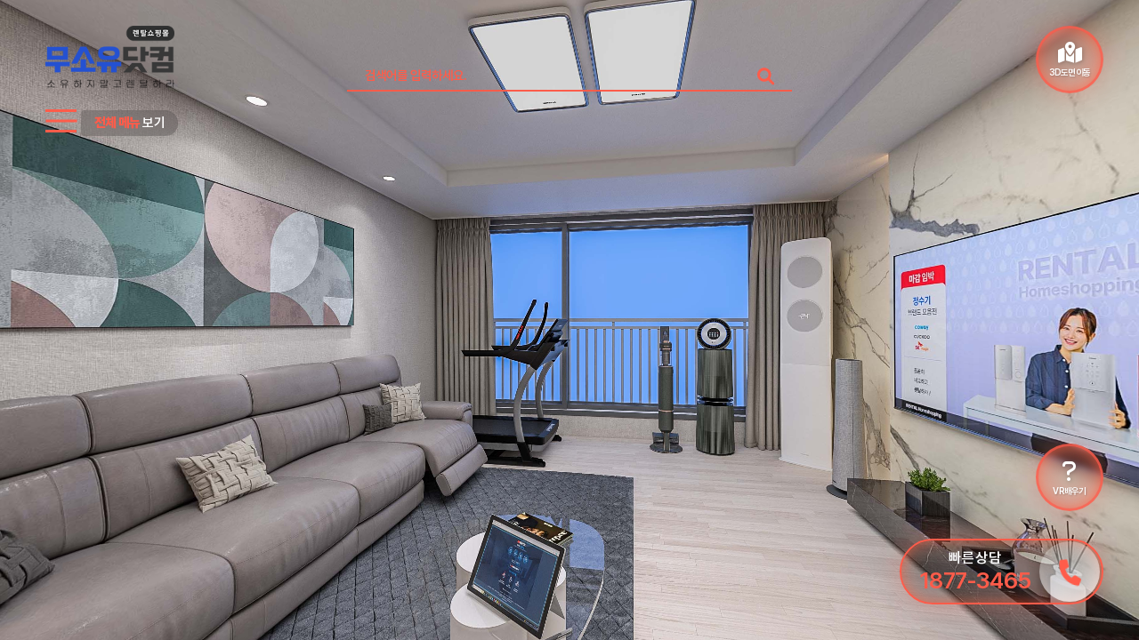

--- FILE ---
content_type: text/html; charset=UTF-8
request_url: https://moosou.com/index-vr.html
body_size: 38778
content:
<!DOCTYPE html>
<html lang="ko">

<head>
    <meta charset="UTF-8" />
  <meta name="viewport" content="width=device-width, initial-scale=1.0, minimum-scale=1.0, user-scalable=yes, viewport-fit=cover" />
  <link rel="shortcut icon" type="image/jpg" href="/imageserver/origin/100/img/cooperate/icon/렌탈타임파비콘.ico"><title>소유하지말고 렌탈하라! 무소유닷컴</title>
<meta name="keywords" content="정수기렌탈,공기청정기렌탈,직수형정수기,직수정수기,냉온정수기렌탈,전기레인지렌탈,안마의자비교,냉온정수기,안마의자추천,정수기추천">
<meta name="author" content="정수기,공기청정기,안마의자,비데,생활가전">
<meta name="description" content="소유하지말고 렌탈하라! 무소유닷컴">
<!-- Open Graph Start -->
<meta property="og:type" content="website">
<meta property="og:title" content="소유하지말고 렌탈하라! 무소유닷컴">
<meta property="og:description" content="정수기렌탈,공기청정기렌탈,안마의자렌탈,생활가전렌탈">
<meta property="og:url" content="https://moosou.com">
<meta property="og:image" content="/imageserver/origin/100/img/cooperate/logo/무소유닷컴.png">
<!-- <meta property="og:site_name" content="무소유닷컴"> -->
<!-- Open Graph End -->
  <!-- <meta name="naver-site-verification" content="c32d3f79d2a29465f2b477b4a73a99f3aa7b7cc9" />
    <meta name="google-site-verification" content="CtP5WHfO3WvPx3r9vKNzDauzrTnl6LFvVPfuy8KuLxU" /> -->

  <link type="text/css" rel="stylesheet" href="/node_modules/font-applesdgothicneo/css/all.css" />
  <link rel="stylesheet" href="/css/reset.min.css?ver=1" />
  <link rel="stylesheet" href="/css/jquery-ui.min.css" />
  <link rel="stylesheet" href="/css/hamburger.css?ver=5" />
  <link rel="stylesheet" href="/css/swiper.min.css?ver=2" />
  <link rel="stylesheet" href="https://cdnjs.cloudflare.com/ajax/libs/font-awesome/6.1.1/css/all.min.css" integrity="sha512-KfkfwYDsLkIlwQp6LFnl8zNdLGxu9YAA1QvwINks4PhcElQSvqcyVLLD9aMhXd13uQjoXtEKNosOWaZqXgel0g==" crossorigin="anonymous" referrerpolicy="no-referrer" />
  <!-- <link rel="stylesheet" href="/node_modules/@fortawesome/fontawesome-free/css/all.min.css"> -->
  <link rel="stylesheet" href="/css/animate.min.css?ver=8" />
  <link rel="stylesheet" href="/css/jquery.mCustomScrollbar.css" />
  <link rel="stylesheet" href="/node_modules/toastr/build/toastr.min.css" />
  <link rel="stylesheet" href="/css/member/user-page.css?ver=4" />
  <link rel="stylesheet" href="/css/theme/default/member/user-page.css?ver=0.0.5" />

  <!-- pannellum css -->
  <link rel="stylesheet" href="/node_modules/pannellum/build/pannellum.css" />
  <!-- pannellum css end -->

  <link rel="stylesheet" href="/css/theme/default/common.css?ver=0.0.19?ver=1.0.1" />
  <!-- 추가 -->
  <link rel="stylesheet" href="/css/common.css?ver=7" />
  <link rel="stylesheet" href="/css/common_dark.css?ver=3" />

  <link rel="stylesheet" href="/css/pretendard/static/pretendard-subset.css" />

  <script src="/js/polyfill.min.js" async defer></script>
  <script src="/js/jquery.min.js"></script>
  <!-- <script src="/js/jquery-ui.min.js"></script> -->
  <script src="/js/wow.min.js"></script>
  <script src="/js/jquery.mCustomScrollbar.concat.min.js"></script>
  <script>
    new WOW().init();
  </script>
  <script src="/js/kakao.min.js"></script>

  <!-- fullpage -->
  <link rel="stylesheet" href="/css/jquery.fullPage.css" />
  <script src="/js/jquery.fullPage.js"></script>

  <!-- textillate -->
  <script type="text/javascript" src="https://cdnjs.cloudflare.com/ajax/libs/textillate/0.4.0/jquery.textillate.min.js"></script>
  <script type="text/javascript" src="https://cdnjs.cloudflare.com/ajax/libs/lettering.js/0.7.0/jquery.lettering.min.js"></script>

  <script type="text/javascript" src="/node_modules/jquery-mousewheel/jquery.mousewheel.js"></script>

  <meta name="apple-mobile-web-app-capable" content="yes" />
  <meta name="apple-mobile-web-app-status-bar-style" content="black" />
  <meta name="mobile-web-app-capable" content="yes" />
  <meta http-equiv="Content-Type" content="text/html;charset=utf-8" />
  <meta http-equiv="x-ua-compatible" content="IE=edge" />

  <!-- 모바일 주소창 컬러 지정 -->
  <!-- Chrome, Firefox, Opera -->
  <meta content="#ff5c4a" name="theme-color" />
  <!-- Windows Phone -->
  <meta content="#ff5c4a" name="msapplication-navbutton-color" />
  <!-- iOS Safari -->
  <meta content="#ff5c4a" name="apple-mobile-web-app-status-bar-style" />
  <meta content="yes" name="apple-mobile-web-app-capable" />

  
  <script src="/webpack/myload.js"></script>
  <style>
    body {
      display: none;
    }
  </style>
  <meta name="naver-site-verification" content="a39c29b56b2f4fb2778177d928623f95a9b05d95" /></head>

</html><link rel="stylesheet" href="/css/vr/common.css">

<body>
  <!-- Google tag (gtag.js) -->
<script async src="https://www.googletagmanager.com/gtag/js?id=G-MGHZCQKJ10"></script>
<script>
  window.dataLayer = window.dataLayer || [];
  function gtag(){dataLayer.push(arguments);}
  gtag('js', new Date());

  gtag('config', 'G-MGHZCQKJ10');
</script>  <!--상담신청 모달-->
  <link rel="stylesheet" href="/css/vr/req-form.css" />

<form id="product_modal_form">
  <div id="req_modal">
    <div class="modal_bg"></div>
    <div class="req_modal_wrap">
      <div class="req_close_btn" onclick="close_modal('product_modal_form');">
        <i class="fas fa-times"></i>
      </div>
      <div class="thumb_box">
        <div id="product_modal_img">
          <!-- <img src="https://data.miraebiz.co.kr/samsung/KU43UT8000FXKR_m2.jpg" /> -->
        </div>
      </div>
      <ul class="pd_info">
        <li class="prd_tit_wrap">
          <h4 id="product_modal_name" class="prd_tit"></h4>
          <h5 id="product_modal_model" class="model_tit"></h5>
        </li>
        <li class="info select_arw">
          <span>렌탈사</span>
          <select name="brand" id="product_modal_brand" onchange="change_modal_brand(this);">
            <!-- <option value="MK렌탈">MK렌탈</option>
            <option value="BS렌탈">BS렌탈</option>
            <option value="스마트렌탈">스마트렌탈</option> -->
          </select>
        </li>
        <li class="info">
          <span>렌탈기간</span>
          <div class="radio-group" id="product_modal_month">
            <!-- <input type="radio" id="month60" name="month" value="60">
            <label for="month60" onclick="click_modal_month(60, 'MK렌탈');">60개월</label>
            <input type="radio" id="month48" name="month" value="48">
            <label for="month48" onclick="click_modal_month(48, 'MK렌탈');">48개월</label>
            <input type="radio" id="month36" name="month" value="36">
            <label for="month36" onclick="click_modal_month(36, 'MK렌탈');">36개월</label> -->
          </div>
        </li>
        <li class="info">
          <span>월 렌탈료</span>
          <div><span id="product_modal_price" class="price"></span></div>
        </li>
      </ul>
      <div class="req_btn_wrap">
        <button type="button" class="req_btn add_cart">
          장바구니
        </button>
        <button type="button" class="req_btn consult_submit_open js-consultSubmitOpen" data-arr='["user", 0]'>
          렌탈신청
        </button>
      </div>
    </div>
  </div>
</form><div id="req_form_user" class="req_form" style="display: none">
  <div style="position: absolute; width: 100%; height: 1000px; z-index: 200">
    <div class="modal_bg"></div>
    <div class="req_form_modal_wrap">
      <div class="req_close_btn" onclick="close_modal('req_form_user');">
        <i class="fas fa-times"></i>
      </div>
      <h4 class="tit">렌탈 접수</h4>
      <ul class="pd_info">
        <li class="prd_tit_wrap">
          <h4 class="prd_tit">
            삼성 블루스카이 7000 공기청정기렌탈 90㎡ (27평)
          </h4>
          <h5 class="model_tit">AX90T7020WBD</h5>
        </li>
        <li class="info">
          <span>이름</span>
          <input type="text" name="Name" class="regex_space" />
        </li>
        <li class="info">
          <span>전화번호</span>
          <input type="text" name="Tel" placeholder="010-1234-5678" />
        </li>
        <li class="info select_arw js-availableTime">
          <span>상담 가능 시간</span>
          <select id="time" name="time" class="time js-timeOptions"></select>
        </li>
        <li class="info select_arw js-directProductOptionsWrap">
          <!-- <span>옵션</span>
        <select name="options" class="js-directProductOptions"></select> -->
        </li>
        <!-- <li class="info">
          <span>신용카드 여부</span>
          <div class="radio-group">
            <input type="radio" id="use" name="card">
            <label for="use">사용</label>
            <input type="radio" id="notUse" name="card">
            <label for="notUse">미사용</label>
          </div>
        </li> -->
        <li class="privacy_agree">
          <div class="pv_box">
            무소유닷컴/제이에스컴즈의 렌탈 상담을 받기 위해 개인정보를 수집/이용하는 것에 동의합니다.
            <br>1. 수집항목 : 이름, 휴대폰번호, 이메일(선택사항)
            <br>2. 수집.이용목적 : 무소유닷컴/제이에스컴즈 렌탈 상담을 위한 정보 제공
            <br>3. 보유.이용기간 및 파기 : 단순 상담고객 3개월 / 계약 고객 12개월까지
            <br>※ 개인정보수집 및 이용동의을 거부할 수 있으며, 거부 할 경우 렌탈상담신청이 제한 됩니다.
          </div>
          <label class="agree">
            <input class="privacy-agree-popup js-privacyAgreePopup" id="privacyAgreePopup" type="checkbox" name="privacyAgreePopup" style="display: none" />
            <label class="cbx" for="privacyAgreePopup">
              <span>
                <svg width="12px" height="10px" viewBox="0 0 12 10">
                  <polyline points="1.5 6 4.5 9 10.5 1"></polyline>
                </svg>
              </span>
              <span class="pv_box_view">개인정보 수집 및 이용</span>에
              동의합니다.
            </label>
          </label>
        </li>
      </ul>
      <div class="req_btn_wrap">
        <button class="req_btn consult_submit">렌탈접수</button>
      </div>
    </div>
  </div>
</div>  <!--상담신청 모달끝-->
  <!-- fixed메뉴  -->
  <div id="fixed_btn_wrap" style="display: none;">
    <div class="cart_btn fixed_btn">
      <a href='/member/cart.html' title="장바구니 바로가기"><i class="fa-solid fa-cart-shopping"></i></a>
    </div>
    <div class="compare_btn fixed_btn txtbox">
      <a href='/member/compare.html' title="비교하기 바로가기"><i class="fas fa-balance-scale-left"></i></a>
    </div>
    <div class="consult_btn fixed_btn">
      <button class="call_fixed_btn" title="렌탈상담 전화연결" onclick="document.location.href='tel:1877-3465 '"><i class="fas fa-phone-alt"></i></button>
    </div>
    <div class="top_btn fixed_btn">
      <button class="topMoveButton"><i class="fas fa-chevron-up" title="상단으로 이동"></i></button>
    </div>
  </div>
  <div id="tutorial_vr">
  <div class="tutorial_inner">
    <div class="tutorial_wrap">
      <h2 class="tutor_tit">VR 사용방법 배우기</h2>
      <span class="tutor_subtit">이제는 3D로 렌탈하다!</span>
      <div class="tutor_menu">
        <ul>
          <li class="use_pc tab_link current" data-tab="mouse">마우스 사용하기</li>
          <li class="use_pc tab_link" data-tab="keyboard">키보드 사용하기</li>
          <li class="use_mo tab_link" data-tab="mobile_use">모바일로 사용하기</li>
          <!-- <li class="tab_link" data-tab="place">장소 이동하기</li> -->
          <li class="tab_link" data-tab="spot">공간 이동하기</li>
          <li class="tab_link" data-tab="product_look">제품 보기</li>
          <li class="tab_link" data-tab="product_change">제품 교체하기</li>
        </ul>
      </div>
      <div class="tutor_con">
        <ul>
          <!--마우스 사용하기-->
          <li id="mouse" class="tab_content current">
            <div class="tutor_box mouse">
              <div class="swiper-wrapper">
                <div class="swiper-slide">
                  <strong class="slide_tit"><i class="fa-solid fa-computer-mouse color_r"></i> 마우스로 VR 체험하기</strong>
                  <div class="flex_box">
                    <div class="img_box">
                      <img class="mouse_move imgError" src="/imageserver/webp/100/img/icon/tutor_mouse_move.webp" data-error='["img/icon/tutor_mouse_move.png", 100]'>
                      <p class="txt_box">
                        마우스를 <span class="color_p">클릭한 상태</span>에서<br>
                        <span class="color_p">상하좌우로 이동</span> 시<br>
                        원하는 방향으로 <span class="color_p">시야이동</span>이 가능합니다.
                      </p>
                    </div>
                    <div class="img_box">
                      <img class="mouse_scroll imgError" src="/imageserver/webp/100/img/icon/tutor_mouse_scroll.webp" data-error='["img/icon/tutor_mouse_scroll.png", 100]'>
                      <p class="txt_box">
                        <span class="color_p">마우스 휠로</span><br>
                        화면 <span class="color_p">확대 / 축소</span>가 가능합니다.
                      </p>
                    </div>
                  </div>
                </div>
              </div>
            </div>
          </li>
          <!--키보드 사용하기-->
          <li id="keyboard" class="tab_content">
            <div class="tutor_box keyboard">
              <div class="swiper-wrapper">
                <div class="swiper-slide">
                  <strong class="slide_tit"><i class="fa-solid fa-keyboard color_r"></i> 키보드로 VR 체험하기</strong>
                  <div class="flex_box">
                    <div class="img_box">
                      <img class="keyboard_arrow_icon imgError" src="/imageserver/webp/100/img/icon/tutor_keyboard_arrow_icon.webp" data-error='["img/icon/tutor_keyboard_arrow_icon.png", 100]'>
                      <img class="keyboard_word_icon imgError" src="/imageserver/webp/100/img/icon/tutor_keyboard_word_icon.webp" data-error='["img/icon/tutor_keyboard_word_icon.png", 100]' />
                      <p class="txt_box">
                        <span class="color_p">키보드 상하좌우키</span> 또는 <span class="color_p">W,A,S,D 키</span>로<br>
                        <span class="color_p">시야 이동</span>이 가능합니다.
                      </p>
                    </div>
                    <div class="img_box">
                      <img class="keyboard_sc_icon imgError" src="/imageserver/webp/100/img/icon/tutor_keyboard_sc_icon.webp" data-error='["img/icon/tutor_keyboard_sc_icon.png", 100]'>
                      <p class="txt_box">
                        <span class="color_p">shift 키</span>로 <span class="color_p">확대</span> /<br>
                        <span class="color_p">ctrl키</span>로 <span class="color_p">축소</span>가 가능합니다.
                      </p>
                    </div>
                  </div>
                </div>
              </div>
            </div>
          </li>
          <!--모바일로 사용하기-->
          <li id="mobile_use" class="tab_content">
            <div class="tutor_box mobile_use mobile_Swiper">
              <div class="swiper-wrapper">
                <div class="swiper-slide">
                  <strong class="slide_tit"><i class="fa-solid fa-mobile-screen-button color_r"></i> 모바일로 VR 체험하기(시야 이동)</strong>
                  <div class="img_box flex_row">
                    <img class="touch_move_icon imgError" src="/imageserver/webp/100/img/icon/tutor_touch_move.webp" data-error='["img/icon/tutor_touch_move.png", 100]'>
                    <p class="txt_box">
                      한 손가락을 <span class="color_p">터치한 상태</span>에서<br>
                      <span class="color_p">원하는 방향으로 움직</span>이면<br>
                      <span class="color_p">시야이동</span>이 가능합니다.
                    </p>
                  </div>
                </div>
                <div class="swiper-slide">
                  <strong class="slide_tit"><i class="fa-solid fa-mobile-screen-button color_r"></i> 모바일로 VR 체험하기(확대 / 축소)</strong>
                  <div class="img_box flex_row">
                    <img class="touch_zoomin_icon imgError" src="/imageserver/webp/100/img/icon/tutor_touch_zoomin.webp" data-error='["img/icon/tutor_touch_zoomin.png", 100]'>
                    <p class="txt_box">
                      <span class="color_p">두 손가락</span>을 동시에 <span class="color_p">바깥쪽</span>으로<br>
                      <span class="color_p">드래그</span>하면 <span class="color_p">확대</span>가 가능합니다.
                    </p>
                  </div>
                  <div class="img_box flex_row">
                    <img class="touch_zoomout_icon imgError" src="/imageserver/webp/100/img/icon/tutor_touch_zoomout.webp" data-error='["img/icon/tutor_touch_zoomout.png", 100]'>
                    <p class="txt_box">
                      <span class="color_p">두 손가락</span>을 동시에 <span class="color_p">안쪽</span>으로<br>
                      <span class="color_p">드래그</span>하면 <span class="color_p">축소</span>가 가능합니다.
                    </p>
                  </div>
                </div>
              </div>
            </div>
            <div class="swiper-button-next mobile"></div>
            <div class="swiper-button-prev mobile"></div>
            <div class="swiper-pagination mobile"></div>
          </li>
          <!--장소 이동하기-->
          <!-- <li id="place" class="tab_content">
            <div class="tutor_box place swiper place_Swiper">
              <div class="swiper-wrapper">
                <div class="swiper-slide">
                  <strong class="slide_tit"><i class="fa-solid fa-gamepad color_r"></i> 다른장소이동 아이콘 설명</strong>
                  <div class="img_box flex_row">
                    <span class="other_place_btn_icon">
                      <i class="fa-solid fa-person-walking"></i>
                      <p>다른장소<i>이동</i></p>
                    </span>
                    <p class="txt_box">우측 하단 <span class="color_p">사람모양의 아이콘</span>을 <i class="pc_txt">클릭</i><i class="mo_txt">터치</i> 시<br>
                      <span class="color_p">장소이동바</span>를<br> 나타나게 하고 다시 숨길 수 있습니다.
                    </p>
                  </div>
                </div>
                <div class="swiper-slide">
                  <strong class="slide_tit"><i class="fa-solid fa-gamepad color_r"></i> 다른장소 이동하기 설명</strong>
                  <div class="img_box flex_column">
                    <img class="place_move_icon imgError" src="/imageserver/origin/100/img/icon/place_move_icon_ani.gif" data-error='["img/icon/place_move_icon_ani.gif", 100]'>
                    <p class="txt_box">
                      <span class="color_p"> 장소 사진</span> <span class="color_p"><i class="pc_txt">클릭</i><i class="mo_txt">터치</i></span> 시 해당하는 <span class="color_p">다른 장소로 이동</span>합니다.
                    </p>
                  </div>
                </div>
              </div>
            </div>
            <div class="swiper-button-next place"></div>
            <div class="swiper-button-prev place"></div>
            <div class="swiper-pagination place"></div>
          </li> -->
          <!--공간 이동하기-->
          <li id="spot" class="tab_content">
            <div class="tutor_box spot swiper spot_Swiper">
              <div class="swiper-wrapper">
                <div class="swiper-slide">
                  <strong class="slide_tit"><i class="fa-solid fa-map-location-dot color_r"></i> 3D도면이동 아이콘 설명</strong>
                  <div class="img_box flex_row">
                    <span class="map_icon">
                      <i class="fa-solid fa-map-location-dot"></i>
                      <p>3D도면<i>이동</i></p>
                    </span>
                    <p class="txt_box">
                      우측 상단 <span class="color_p">3D도면이동 아이콘</span>을 <i class="pc_txt">클릭</i><i class="mo_txt">터치</i> 시<br>
                      <span class="color_p">위에서 본 3D도면</span>을 나타나게 하고 숨길 수 있습니다.
                    </p>
                  </div>
                </div>
                <div class="swiper-slide m_text_small">
                  <strong class="slide_tit"><i class="fa-solid fa-location-dot color_r"></i> 3D도면보며 공간이동 하기</strong>
                  <div class="img_box flex_row">
                    <div class="img_frame map_icon_3d">
                      <img class="map_icon_3d pc_ver imgError" src="/imageserver/webp/100/img/icon/spot_move_icon.webp" data-error='["img/icon/spot_move_icon.png", 100]'>

                      <img class="map_icon_3d mobile_ver imgError" src="/imageserver/webp/100/img/icon/spot_move_icon_m.webp" data-error='["img/icon/spot_move_icon_m.png", 100]'>
                    </div>
                    <p class="txt_box">
                      3D 도면으로<br>
                      <span class="color_p">각 장소별 모든 공간</span>을 내려다 볼 수 있고<br>
                      <span class="color_p">가고 싶은 공간</span> <i class="fa-solid fa-location-dot color_r"></i> 아이콘 <i class="pc_txt">클릭</i><i class="mo_txt">터치</i> 시 <span class="color_p">바로 이동</span>할 수 있습니다.
                    </p>
                  </div>
                </div>
                <div class="swiper-slide">
                  <strong class="slide_tit">공간이동 버튼 사용하기</strong>
                  <div class="img_box flex_column">
                    <img class="move_click_icon imgError" src="/imageserver/webp/100/img/icon/move_click_icon2.webp" data-error='["img/icon/move_click_icon2.png", 100]'>
                    <p class="txt_box">
                      VR화면 <span class="color_p">각 공간에서 보이는 이동 버튼</span>을
                      <i class="pc_txt">클릭</i><i class="mo_txt">터치</i> 하여<br>
                      <span class="color_p">연결된 공간</span>으로 <span class="color_p">이동</span>이 가능합니다.
                    </p>
                  </div>
                </div>
              </div>
            </div>
            <!-- <div class="swiper-button-next spot"></div>
            <div class="swiper-button-prev spot"></div>
            <div class="swiper-pagination spot"></div> -->
          </li>
          <!--제품 보기-->
          <li id="product_look" class="tab_content">
            <div class="tutor_box product_look swiper pd_look_Swiper">
              <div class="swiper-wrapper">
                <div class="swiper-slide">
                  <strong class="slide_tit"><i class="fa-solid fa-magnifying-glass color_p"></i> 제품 보기 아이콘 설명</strong>
                  <div class="img_box flex_row">
                    <img class="pd_look_icon imgError" src="/imageserver/webp/100/img/icon/pd_look_icon.webp" data-error='["img/icon/pd_look_icon.png", 100]'>
                    <p class="txt_box">
                      <span class="color_p">제품 모델 위 돋보기 모양의 아이콘</span> <i class="pc_txt">클릭</i><i class="mo_txt">터치</i> 시<br>
                      해당 <span class="color_p">제품의 정보</span>를 볼 수 있습니다.
                    </p>
                  </div>
                </div>
                <div class="swiper-slide m_text_small">
                  <strong class="slide_tit"><i class="fa-solid fa-magnifying-glass color_p"></i> 제품 상세페이지 보러가기</strong>
                  <div class="img_box flex_row">
                    <img class="pd_info_popup_icon pc_ver imgError" src="/imageserver/origin/100/img/icon/pd_info_popup_icon_ani.gif" data-error='["img/icon/pd_info_popup_icon_ani.gif", 100]'>

                    <img class="pd_info_popup_icon mobile_ver imgError" src="/imageserver/origin/100/img/icon/pd_info_popup_icon_m_ani.gif" data-error='["img/icon/pd_info_popup_icon_ani_m.gif", 100]'>
                    <p class="txt_box">
                      <span class="color_p">제품 정보 창</span>에서 <span class="color_p">제품 이름</span> 또는<br>
                      <span class="color_p">제품사진</span> <i class="pc_txt">클릭</i><i class="mo_txt">터치</i> 시 해당 제품의 <span class="color_p">상세페이지</span>를 볼 수 있습니다.
                    </p>
                  </div>
                </div>
              </div>
            </div>
            <div class="swiper-button-next product_look"></div>
            <div class="swiper-button-prev product_look"></div>
            <div class="swiper-pagination product_look"></div>
          </li>
          <!--제품 교체하기-->
          <li id="product_change" class="tab_content">
            <div class="tutor_box product_change swiper pd_change_Swiper">
              <div class="swiper-wrapper">
                <div class="swiper-slide">
                  <strong class="slide_tit"><i class="fa-solid fa-repeat color_p"></i> 제품 교체하기</strong>
                  <div class="img_box flex_row">
                    <img class="pd_look_icon imgError" src="/imageserver/webp/100/img/icon/pd_look_icon.webp" data-error='["img/icon/pd_look_icon.png", 100]'>
                    <p class="txt_box">
                      <span class="color_p">교체하고 싶은 제품</span> 모델 위 <span class="color_p">돋보기 모양의 아이콘</span> <i class="pc_txt">클릭</i><i class="mo_txt">터치</i> 시<br>
                      해당 <span class="color_p">제품의 정보</span>를 볼 수 있습니다.
                    </p>
                  </div>
                </div>
                <div class="swiper-slide m_text_small">
                  <strong class="slide_tit"><i class="fa-solid fa-repeat color_p"></i> 제품 교체하기</strong>
                  <div class="img_box flex_row">
                    <img class="pd_change_icon pc_ver imgError" src="/imageserver/origin/100/img/icon/pd_change_icon_ani.gif" data-error='["img/icon//pd_change_icon_ani.gif", 100]'>

                    <img class="pd_change_icon mobile_ver imgError" src="/imageserver/origin/100/img/icon/pd_change_icon_m_ani.gif" data-error='["img/icon//pd_change_icon_ani_m.gif", 100]'>
                    <p class="txt_box">
                      <span class="color_p">제품 정보 창 하단</span>에 <span class="color_p">교체 가능한 제품 목록</span>이
                      있습니다.<br>
                      <span class="color_p">교체하고 싶은 제품</span>을 골라 <span class="color_p">사진을 <i class="pc_txt">클릭</i><i class="mo_txt">터치</i></span>하면<br>
                      교체된 제품으로 VR화면을 볼 수 있습니다.
                    </p>
                  </div>
                </div>
              </div>
            </div>
            <div class="swiper-button-next product_change"></div>
            <div class="swiper-button-prev product_change"></div>
            <div class="swiper-pagination product_change"></div>
          </li>
        </ul>
      </div>
      <span class="cls_btn dimmed_close"><i class="fa-solid fa-x"></i></span>
    </div>
  </div>
</div>
</div>  <!--튜토리얼 끝-->
  <!-- header -->
  <header>
    <div class="main_btn">
      <div class="btn_wrap left top">
        <h1 class="logo_wrap">
          <div class="text_logo"><span class="point_co">MK</span>RENTAL</div>
          <div class="logo">
            <a href="/">
              <img src='/imageserver/origin/100/img/cooperate/logo/무소유닷컴.png' alt="Logo" class="imgError" data-error='["img/cooperate/logo/무소유닷컴.png", 100]'>
            </a>
          </div>
        </h1>
        <div class="hbg_wrap">
          <div class="hbg">
            <button class="hbg_btn open_vr_hbg_menu">
              <div class="balloon on">
                <p><i>전체 메뉴</i> <b>보기</b></p>
              </div>
            </button>
          </div>
        </div>
      </div>
      <div id="srch_wrap">
        <form action="/list.html" type="get" class="search_form header_search" id="search_form" data-form="#search_form">
          <button class="srch_btn"><i class="fas fa-search"></i></button>
          <input type="text" placeholder="검색어를 입력하세요." class="js-srchInput searchInput" name="search" value="" autocomplete="off">
          <div id="search_box" class="swiper-container srch_box js-srchBox">
            <div class="swiper-wrapper">
              <div class="live_srch swiper-slide">
                <h4 class="ns"><i class="fas fa-chart-line"></i> 실시간 인기 검색어<br><span class="nsr">( 2021.08.24 기준 )</span></h4>
                <ul>
                </ul>
              </div>
              <div class="best_srch swiper-slide">
                <h4 class="ns"><i class="fas fa-heart"></i> 인기 카테고리<br><span class="nsr">( 2021.08.24 기준 )</span></h4>
                <ul>
                  <!-- <li>1. <a href="#">정수기</a></li>
                <li>2. <a href="#">안마의자</a></li>
                <li>3. <a href="#">공기청정기</a></li>
                <li>4. <a href="#">에어컨</a></li> -->
                </ul>
              </div>
            </div>
            <span class="js-srchCloBtn srch-clo-btn"><i class="fa-solid fa-xmark"></i></span>
          </div>
        </form>

      </div>
      <!-- <div class="btn_wrap left event">
        <button class="btn">
          <i class="fa-solid fa-gift"></i>
        </button>
        <div class="balloon">
          <p><i>이벤트, 기획전,
              <br>카드혜택</i> 보기</p>
        </div>
      </div> -->
      <div class="btn_wrap left hsptoggle">
        <button class="btn">
          <i class="fa-solid"></i>
          <p>
            버튼<i></i>
          </p>
        </button>
      </div>
      <div class="btn_wrap right map">
        <button class="btn">
          <i class="fa-solid fa-map-location-dot"></i>
          <p>
            3D도면<i>이동</i>
          </p>
        </button>
        <div class="balloon on">
          <p>
            <i>3D도면</i>이동
          </p>
        </div>
      </div>
      <!-- <div class="btn_wrap right lobby">
        <button class="btn">
          <i class="fa-solid fa-door-open"></i>
        </button>
        <div class="balloon">
          <p><i>대기실</i>로
            <br>돌아오기
          </p>
        </div>
      </div>
      <div class="btn_wrap right tutor">
        <button class="btn">
          <i class="fa-solid fa-question"></i>
        </button>
        <div class="balloon">
          <p><i>VR 사용방법</i>
            <br>배우기
          </p>
        </div>
      </div> -->
      <div class="btn_wrap right tutorial">
        <button class="btn">
          <i class="fa-solid fa-question"></i>
          <p>
            <i class="mo_off">VR</i><i class="mo_on">배우기</i>
          </p>
        </button>
        <div class="balloon on">
          <p>
            <i class="mo_off">VR</i><i class="mo_on">배우기</i>
          </p>
        </div>
      </div>
      <!-- <div class="btn_wrap right control">
        <button class="btn">
          <i class="fa-solid fa-person-walking"></i>
          <p>
            <i class="mo_off">다른</i><i class="mo_on">장소이동</i>
          </p>
        </button>
        <div class="balloon on">
          <p>
            <i class="mo_off">다른</i><i class="mo_on">장소이동</i>
          </p>
        </div>
      </div> -->
      <div class="btn_wrap right telephone">
        <button class="btn" title="렌탈상담 전화연결" onclick="document.location.href='tel:1877-3465 '">
          <div class="telephone_txt">
            <span>빠른상담</span>
            <p>1877-3465 </p>
          </div>
          <div class="telephone_icon">
            <i class="fa-solid fa-phone"></i>
            <span>빠른상담</span>
          </div>
        </button>
      </div>
    </div>
  </header>
  <div id="intro"></div>
  <div id="panorama">
    <div id="groupNav" class="toggleModalWrap">
      <h2 class="tit"><i class="fa-solid fa-person-walking" style="color: var(--primary-color);"></i> 장소 이동하기</h2>
      <div class="groupNavWrapBox">
        <div class="groupNavWrap thumb_list_wrap"></div>
        <!-- <div class="thumb_list_wrap temp_list">
          <div class="groupNavDivs">
            <img src="/imageserver/webp/100/img/vr/thumb_cafe.webp">
            <span>
              ☕<br>
              <b>(7월중 오픈)</b><br>인증샷 맛집 카페
            </span>
          </div>
          <div class="groupNavDivs">
            <img src="/imageserver/webp/100/img/vr/thumb_hotel.webp">
            <span>
              🏨<br>
              <b>(8월중 오픈)</b><br>신혼여행 호텔룸
            </span>
          </div>
          <div class="groupNavDivs">
            <img src="/imageserver/webp/100/img/vr/thumb_parking.webp">
            <span>
              🛻<br>
              <b>(8월중 오픈)</b><br>전기차충전기 주차장
            </span>
          </div>
          <div class="groupNavDivs">
            <img src="/imageserver/webp/100/img/vr/thumb_pet.webp">
            <span>
              🐶<br>
              <b>(9월중 오픈)</b><br>댕댕이 펫룸
            </span>
          </div>
        </div> -->
      </div>
    </div>
    <!-- <div id="controls" class="toggleModalWrap">
      <div id="ceilingBtn" class="led_view"><i class="fa-regular fa-lightbulb"></i> 삼성 LED 제품보기</div>
      <div class="controlsWrap">
        <h2 class="tit"><i class="fa-solid fa-gamepad"></i> VR 컨트롤러 <i class="fa-solid fa-angle-up"></i></h2>
        <div class="ctrl" id="pan-up">&#9650;</div>
        <div class="ctrl" id="pan-down">&#9660;</div>
        <div class="ctrl" id="pan-left">&#9664;</div>
        <div class="ctrl" id="pan-right">&#9654;</div>
        <div class="ctrl" id="zoom-in">&plus;</div>
        <div class="ctrl" id="zoom-out">&minus;</div>
        <div class="ctrl" id="fullscreen">&#x2922;</div>
      </div>
    </div> -->
    <!-- <div id="loading"></div> -->
    <div id="navigation" class="toggleModalWrap">
      <h2 class="tit"><i class="fa-solid fa-location-dot" style="color: var(--primary-color);"></i> 공간 이동하기</h2>
      <div class="navigationWrap"></div>
    </div>
    <!-- <div id="groupNav" class="on">
      <h2 class="tit"><i class="fa-solid fa-person-walking" style="color: var(--primary-color);"></i> 장소 이동하기</h2>
      <div class="groupNavWrap"></div>
    </div>
    <div id="panoramaWrapper"></div> -->
  </div>
  <div class="loading-page-wrap js-panoramaLoading"></div>
  <!-- 파노라마 센터 pitch, yaw 표시를 위한 Div -->
  <div id="center">
    <div class="axis">
      <div class="cross"></div>
    </div>
    <div class="value_box">
      <div class="pitch_num">pitch: <span></span></div>
      <div class="yaw_num">yaw: <span></span></div>
    </div>
  </div>
  <div id="page_modal">
    <div id="page_wrap" class="modalBox">
      <header id="modal_haeder">
        <div id="header">
          <div class="logo_wrap">
            <div class="logo">
              <a href="/">
                <img src='/imageserver/origin/100/img/cooperate/logo/무소유닷컴.png' alt="Logo" class="imgError" data-error='["img/cooperate/logo/무소유닷컴.png", 100]'>
              </a>
            </div>
            <div class="modal_hd_btn_wrap">
              <div class="hbg" style="display:none;">
                <button class="hbg_btn open_vr_hbg_menu"><span class="balloon on">전체메뉴</span></button>
              </div>
            </div>
          </div>
          <div id="srch_wrap">
            <form action="/list.html" type="get" class="search_form header_search" id="page_header_search_form" data-form="#page_header_search_form">
              <button class="srch_btn"><i class="fas fa-search"></i></button>
              <input type="text" placeholder="검색어를 입력하세요." class="searchInput" name="search" value="" autocomplete="off">
            </form>
            <div id="search_box" class="swiper-container srch_box">
              <div class="swiper-wrapper">
                <div class="live_srch swiper-slide">
                  <h4 class="ns"><i class="fas fa-chart-line"></i> 실시간 인기 검색어<br><span class="nsr">( 2021.08.24 기준 )</span></h4>
                  <ul>
                  </ul>
                </div>
                <div class="best_srch swiper-slide">
                  <h4 class="ns"><i class="fas fa-heart"></i> 인기 카테고리</h4>
                  <ul>
                    <!-- <li>1. <a href="#">정수기</a></li>
                    <li>2. <a href="#">안마의자</a></li>
                    <li>3. <a href="#">공기청정기</a></li>
                    <li>4. <a href="#">에어컨</a></li> -->
                  </ul>
                </div>
              </div>
            </div>
          </div>
          <div class="cls_btn close_vr_modal"><i class="fa-solid fa-xmark"></i></div>
        </div>
      </header>
      <div id="page">
      </div>
    </div>
  </div>
  <div id="vrProductWrapper"></div>
  <div class="iframe_b2c_wrap">
    <div id="iframe_b2c" class="gift_list">
  <div class="gift_list_img"></div>
</div>
<div class="iframe_dim"></div>
<div class="iframe_close">
  <i class="fas fa-times-circle"></i>
</div>  </div>
  <script src="/node_modules/jquery/dist/jquery.min.js"></script>
  <script type="text/javascript" src="/node_modules/pannellum/build/pannellum.js"></script>
  <script src="/webpack/myload.js"></script>
  <script src='/dist/main.31b5a2069fdb077dc86d.js'></script>  </body>

</html>

--- FILE ---
content_type: text/css
request_url: https://moosou.com/node_modules/font-applesdgothicneo/css/all.css
body_size: 3606
content:
@font-face {
    font-family: 'Apple SD Gothic Neo';
    font-style: normal;
    font-weight: 100;
    src: local('Apple SD Gothic Neo Thin'),
        url('https://cdn.jsdelivr.net/npm/font-applesdgothicneo@1.0/fonts/100_AppleSDGothicNeo-Thin.woff2') format('woff2'),
        url('https://cdn.jsdelivr.net/npm/font-applesdgothicneo@1.0/fonts/100_AppleSDGothicNeo-Thin.otf') format('opentype');
}

@font-face {
    font-family: 'Apple SD Gothic Neo';
    font-style: normal;
    font-weight: 200;
    src: local('Apple SD Gothic Neo UltraLight'),
        url('https://cdn.jsdelivr.net/npm/font-applesdgothicneo@1.0/fonts/200_AppleSDGothicNeo-UltraLight.woff2') format('woff2'),
        url('https://cdn.jsdelivr.net/npm/font-applesdgothicneo@1.0/fonts/200_AppleSDGothicNeo-UltraLight.otf') format('opentype');
}

@font-face {
    font-family: 'Apple SD Gothic Neo';
    font-style: normal;
    font-weight: 300;
    src: local('Apple SD Gothic Neo Light'),
        url('https://cdn.jsdelivr.net/npm/font-applesdgothicneo@1.0/fonts/300_AppleSDGothicNeo-Light.woff2') format('woff2'),
        url('https://cdn.jsdelivr.net/npm/font-applesdgothicneo@1.0/fonts/300_AppleSDGothicNeo-Light.otf') format('opentype');
}

@font-face {
    font-family: 'Apple SD Gothic Neo';
    font-style: normal;
    font-weight: 400;
    src: local('Apple SD Gothic Neo Medium'),
        url('https://cdn.jsdelivr.net/npm/font-applesdgothicneo@1.0/fonts/400_AppleSDGothicNeo-Medium.woff2') format('woff2'),
        url('https://cdn.jsdelivr.net/npm/font-applesdgothicneo@1.0/fonts/400_AppleSDGothicNeo-Medium.otf') format('opentype');
}

@font-face {
    font-family: 'Apple SD Gothic Neo';
    font-style: normal;
    font-weight: 500;
    src: local('Apple SD Gothic Neo Regular'),
        url('https://cdn.jsdelivr.net/npm/font-applesdgothicneo@1.0/fonts/500_AppleSDGothicNeo-Regular.woff2') format('woff2'),
        url('https://cdn.jsdelivr.net/npm/font-applesdgothicneo@1.0/fonts/500_AppleSDGothicNeo-Regular.otf') format('opentype');
}

@font-face {
    font-family: 'Apple SD Gothic Neo';
    font-style: normal;
    font-weight: 600;
    src: local('Apple SD Gothic Neo SemiBold'),
        url('https://cdn.jsdelivr.net/npm/font-applesdgothicneo@1.0/fonts/600_AppleSDGothicNeo-SemiBold.woff2') format('woff2'),
        url('https://cdn.jsdelivr.net/npm/font-applesdgothicneo@1.0/fonts/600_AppleSDGothicNeo-SemiBold.otf') format('opentype');
}

@font-face {
    font-family: 'Apple SD Gothic Neo';
    font-style: normal;
    font-weight: 700;
    src: local('Apple SD Gothic Neo Bold'),
        url('https://cdn.jsdelivr.net/npm/font-applesdgothicneo@1.0/fonts/700_AppleSDGothicNeo-Bold.woff2') format('woff2'),
        url('https://cdn.jsdelivr.net/npm/font-applesdgothicneo@1.0/fonts/700_AppleSDGothicNeo-Bold.otf') format('opentype');
}

@font-face {
    font-family: 'Apple SD Gothic Neo';
    font-style: normal;
    font-weight: 800;
    src: local('Apple SD Gothic Neo ExtraBold'),
        url('https://cdn.jsdelivr.net/npm/font-applesdgothicneo@1.0/fonts/800_AppleSDGothicNeo-ExtraBold.woff2') format('woff2'),
        url('https://cdn.jsdelivr.net/npm/font-applesdgothicneo@1.0/fonts/800_AppleSDGothicNeo-ExtraBold.otf') format('opentype');
}

@font-face {
    font-family: 'Apple SD Gothic Neo';
    font-style: normal;
    font-weight: 900;
    src: local('Apple SD Gothic Neo Heavy'),
        url('https://cdn.jsdelivr.net/npm/font-applesdgothicneo@1.0/fonts/900_AppleSDGothicNeo-Heavy.woff2') format('woff2'),
        url('https://cdn.jsdelivr.net/npm/font-applesdgothicneo@1.0/fonts/900_AppleSDGothicNeo-Heavy.otf') format('opentype');
}

--- FILE ---
content_type: text/css
request_url: https://moosou.com/css/reset.min.css?ver=1
body_size: 6377
content:
@font-face { font-family: 'yg-jalnan'; src: url('/css/noonfonts/JalnanOTF00.woff') format('woff'); font-weight: normal; font-style: normal; }


a,abbr,acronym,address,applet,article,aside,audio,b,big,blockquote,body,canvas,caption,center,cite,code,dd,del,details,dfn,div,dl,dt,em,embed,fieldset,figcaption,figure,footer,form,h1,h2,h3,h4,h5,h6,header,hgroup,html,i,iframe,img,ins,kbd,label,legend,li,main,mark,menu,nav,object,ol,output,p,pre,q,ruby,s,samp,section,small,span,strike,strong,sub,summary,sup,table,tbody,td,tfoot,th,thead,time,tr,tt,u,ul,var,video{margin:0;padding:0;border:0;font-size:100%;font:inherit;vertical-align:baseline;}article,aside,details,figcaption,figure,footer,header,hgroup,main,menu,nav,section{display:block}[hidden]{display:none}body{line-height:1}ol,ul{list-style:none}blockquote,q{quotes:none}blockquote:after,blockquote:before,q:after,q:before{content:'';content:none}table{border-collapse:collapse;border-spacing:0}

img {
	pointer-events : none;
	-webkit-user-select: none !important;
	-moz-user-select: -moz-none !important;
	-ms-user-select: none !important;
	user-select: none !important;
}
a, button {
    all: unset;
	cursor:pointer;
	color:#424242;
	font-size:16px;
	display:block;
	text-decoration:none;
	background: transparent;
	border:none;
}

select { -webkit-appearance: none; -moz-appearance: none; appearance: none; font-family: 'Pretendard';}
select:focus,
select:active{outline:0;}
select::-ms-expand { display: none; }

input{font-family: 'Pretendard';}
input::placeholder{font-family: 'Pretendard'; font-weight:900; color:#d4d4d4; font-size:14px;}
input[type="text"],
input[type="tel"],
input[type="password"],
input[type="email"],
input[type="search"],
textarea{border-style:none; -webkit-border-radius:0; -webkit-appearance:none; font-family: 'Pretendard';}
input:focus,
textarea:focus {outline:none;}


.ft-color01{color:#083b8e}
.ft-color02{color:#1169f5}
.ft-color03{color:var(--point_color)}

.bg-color01{background-color:#083b8e}
.bg-color02{background-color:#1169f5}
.bg-color03{background-color:var(--point_color)}


/*  체크박스 */
	.cbx {     
		margin: auto;
		-webkit-user-select: none;
		user-select: none;
		cursor: pointer;

		width:auto!important;
		margin: 0 10px 0 0!important;
		display: inline-block!important;
	}
	.cbx span {
		display: inline-block;
		vertical-align: middle;
		transform: translate3d(0, 0, 0);
	}
	.cbx span:first-child {
		position: relative;
		width: 18px;
		height: 18px;
		border-radius: 3px;
		transform: scale(.8);
		vertical-align: middle;
		border: 1px solid #9098A9;
		transition: all 0.2s ease;
	}
	.cbx span:first-child svg {
		position: absolute;
		top: 3px;
		left: 2px;
		fill: none;
		stroke: #FFFFFF;
		stroke-width: 2;
		stroke-linecap: round;
		stroke-linejoin: round;
		stroke-dasharray: 16px;
		stroke-dashoffset: 16px;
		transition: all 0.3s ease;
		transition-delay: 0.1s;
		transform: translate3d(0, 0, 0);
	}
	.cbx span:first-child:before {
		content: "";
		width: 100%;
		height: 100%;
		background: var(--primary-color);
		display: block;
		transform: scale(0);
		opacity: 1;
		border-radius: 50%;
	}
	/* .cbx span:last-child {
		padding-left: 2px;
	} */
	.cbx:hover span:first-child {
		border-color: var(--primary-color);
	}

	.privacy-agree-popup:checked + .cbx span:first-child {
		background: var(--primary-color);
		border-color: var(--primary-color);
		animation: wave 0.4s ease;
	}
	.privacy-agree-popup:checked + .cbx span:first-child svg {
		stroke-dashoffset: 0;
	}
	.privacy-agree-popup:checked + .cbx span:first-child:before {
		transform: scale(3.5);
		opacity: 0;
		transition: all 0.6s ease;
	}

	@keyframes wave {
		50% {
			transform: scale(0.9);
		}
	}
				

/* toggle-control */
	.toggle_btn_wrap{display:flex; margin-bottom:20px;}
	.toggle-control {
		display: block;
		width:auto;
		padding-right: 40px;
		margin-right: 40px;
		position: relative;
		cursor: pointer;
		-webkit-user-select: none;
		-moz-user-select: none;
		-ms-user-select: none;
		user-select: none;
	}
	.toggle-control input {
		position: absolute;
		opacity: 0;
		cursor: pointer;
		height: 0;
		width: 0;
	}
	.toggle-control input:checked ~ .control {
		background-color: var(--point_color);;
	}
	.toggle-control input:checked ~ .control:after {
		left: 55px;
	}
	.toggle-control .control {
		position: absolute;
		top: -17px;
		right:-40px;
		height: 50px;
		width: 100px;
		border-radius: 25px;
		background-color: darkgray;
		transition: background-color 0.15s ease-in;
		transform: scale(.4);
	}
	.toggle-control .control:after {
		content: "";
		position: absolute;
		left: 5px;
		top: 5px;
		width: 40px;
		height: 40px;
		border-radius: 25px;
		background: white;
		transition: left 0.15s ease-in;
	}    


/* 라디오버튼 */
	.type_radio {
		margin: 16px 0;
		display: block;
		cursor: pointer;
    }
    .type_radio input {
    	display: none;
    }
    .type_radio input + span {
		line-height: 16px;
		height: 16px;
		padding-left: 16px;
		display: block;
		position: relative;
    }
    .type_radio input + span:not(:empty) {
    	padding-left: 20px;
    }
    .type_radio input + span:before, .type_radio input + span:after {
		content: "";
		width: 16px;
		height: 16px;
		display: block;
		border-radius: 50%;
		left: 0;
		top: 0;
		position: absolute;
    }
    .type_radio input + span:before {
		background: #e3d8d1;
		transition: background 0.2s ease, transform 0.4s cubic-bezier(0.175, 0.885, 0.32, 2);
    }
    .type_radio input + span:after {
		background: #fff;
		transform: scale(0.78);
		transition: transform 0.6s cubic-bezier(0.175, 0.885, 0.32, 1.4);
    }
    .type_radio input:checked + span:before {
		transform: scale(1.04);
		background: #ff8d61;
    }
    .type_radio input:checked + span:after {
		transform: scale(0.4);
		transition: transform 0.3s ease;
    }
    .type_radio:hover input + span:before {
    	transform: scale(0.92);
    }
    .type_radio:hover input + span:after {
    	transform: scale(0.74);
    }
    .type_radio:hover input:checked + span:after {
    	transform: scale(0.4);
    }

@media all and (max-width:650px) {
	.toggle_btn_wrap{display:block; width: 65%;}
	.toggle-control{margin-bottom: 10px;}
	.toggle-control .control{right:initial; left:40px; top:-20px;}
}


--- FILE ---
content_type: text/css
request_url: https://moosou.com/css/hamburger.css?ver=5
body_size: 2016
content:
.hamburger .btn,
#gnb > .btn {
  cursor: pointer;
  position: relative;
  width: 30px;
  transform: scale(1);
  align-self: center;
}
.hamburger span,
#gnb > .btn span {
  display: block;
  width: 100%;
  border-radius: 3px;
  height: 8px;
  background: var(--primary-color);
  transition: all 0.3s;
  position: relative;

  height: 3px;
}

.hamburger span + span,
#gnb > .btn span + span {
  margin-top: 4px;
}

.hamburger .btn:hover span,
#gnb > .btn:hover span {
  background: var(--secondary-color);
}

.hamburger .active span:nth-child(1) {
  animation: ease 0.7s top forwards;
}

.hamburger .not-active span:nth-child(1) {
  animation: ease 0.7s top-2 forwards;
}

.hamburger .active span:nth-child(2) {
  animation: ease 0.7s scaled forwards;
}

.hamburger .not-active span:nth-child(2) {
  animation: ease 0.7s scaled-2 forwards;
}

.hamburger .active span:nth-child(3) {
  animation: ease 0.7s bottom forwards;
}

.hamburger not-active span:nth-child(3) {
  animation: ease 0.7s bottom-2 forwards;
}

@keyframes top {
  0% {
    top: 0;
    transform: rotate(0);
  }
  50% {
    top: 7px;
    transform: rotate(0);
  }
  100% {
    top: 7px;
    transform: rotate(45deg);
  }
}

@keyframes top-2 {
  0% {
    top: 7px;
    transform: rotate(45deg);
  }
  50% {
    top: 7px;
    transform: rotate(0deg);
  }
  100% {
    top: 0;
    transform: rotate(0deg);
  }
}

@keyframes bottom {
  0% {
    bottom: 0;
    transform: rotate(0);
  }
  50% {
    bottom: 7px;
    transform: rotate(0);
  }
  100% {
    bottom: 7px;
    transform: rotate(135deg);
  }
}

@keyframes bottom-2 {
  0% {
    bottom: 7px;
    transform: rotate(135deg);
  }
  50% {
    bottom: 7px;
    transform: rotate(0);
  }
  100% {
    bottom: 0;
    transform: rotate(0);
  }
}

@keyframes scaled {
  50% {
    transform: scale(0);
  }
  100% {
    transform: scale(0);
  }
}

@keyframes scaled-2 {
  0% {
    transform: scale(0);
  }
  50% {
    transform: scale(0);
  }
  100% {
    transform: scale(1);
  }
}


--- FILE ---
content_type: text/css
request_url: https://moosou.com/css/member/user-page.css?ver=4
body_size: 11985
content:
/* user page common */
.user_page_tit {
  font-size: 2.1em;
  font-weight: bold;
  text-align: center;
  margin: 20px 0 50px;
}
.user_page_container {
  padding: 150px 0 50px;
  background: #f9f9f9;
}
.user_page_wrap {
  width: 1366px;
  margin: 0 auto;
}
select {
  /*background: #fff url(https://rentalleed.com/EV_Electronic/static/select_arrow.png) 100% 50% no-repeat;
        background-size: 20px 8px;*/

  /* background: #fff url('/imageserver/origin/100/img/icon/select_arrow_mint.png') no-repeat top 6px right 10px; */
  background-size: 13px;

  -webkit-appearance: none;
  display: inline-block;
  text-align: start;
  border: none;
  cursor: default;
  margin-left: 10px;
  padding: 2px 20px 1px 10px;
  font-size: 0.8em;
  border: 1px solid #dedede;
}
input[type="date"] {
  border: 1px solid #dedede;
}

/* 로그인  */
#login .login_wrap .login_box {
  width: 440px;
  margin: 0 auto;
  padding: 70px 70px 50px;
}

#login .login_form {
  font-size: 0.9em;
}
#login .login_form label {
  position: relative;
  display: block;
  width: 100%;
  margin: 10px 0;
}
label .pw-eye {
  position: absolute;
  top: 50%;
  transform: translateY(-50%);
  right: 20px;
  cursor: pointer;
}
#login .login_form input {
  display: block;
  width: -webkit-fill-available;
  padding: 10px 25px;
  border-radius: 20px;
  border: 1px solid #cdcdcd;
}

/* 로그인 서포트 */
#login .login_surppot {
  display: inline-flex;
  float: right;
}
#login .login_surppot > a {
  position: relative;
  padding: 3px 10px;
  font-size: 1em;
}
#login .login_surppot > a:first-child:after {
  position: absolute;
  content: "|";
  display: block;
  top: 50%;
  right: 0;
  transform: translateY(-50%);
  color: #dedede;
}

/* 로그인 버튼 */
#login .login_btn {
  width: 100%;
}
#login .login_btn button {
  margin: 40px auto;
  color: #fff;
  background: var(--point_color);
  padding: 10px 40px;
  border-radius: 30px;
}

/* 로그인 SNS로그인 */
#login .sns_login {
  padding: 10px 0;
}
#login .sns_login > h3 {
  position: relative;
  width: 100%;
  margin: 0 0 15px 0;
  text-align: center;
  color: #b1b1b1;
  font-size: 0.8em;
}
#login .sns_login > h3:before,
#login .sns_login > h3:after {
  display: block;
  content: "";
  position: absolute;
  width: 40%;
  height: 1px;
  top: 50%;
  transform: translateY(-50%);
  background: #dcdcdc;
}
#login .sns_login > h3:before {
  left: 0;
}
#login .sns_login > h3:after {
  right: 0;
}
#login .sns_login_wrap {
  display: flex;
}
#login .sns_btn {
  width: 33.3%;
  cursor: pointer;
  display: flex;
  height: 36px;
  background-size: cover;
  background-repeat: no-repeat;
  border-radius: 50px;
  overflow: hidden;
  font-size: 0.9em;
  color: #424242;
  text-align: center;
  display: block;
  line-height: 36px;
  text-indent: 25px;
  font-weight: 400;
}

#login .sns_btn.google > div {
  height: 36px;
  background-size: cover;
  background-repeat: no-repeat;
  background-image: url("/imageserver/origin/100/img/common/login_sns_btn_google.jpg");
}
#login .sns_btn.naver {
  color: #fff;
  background-image: url("/imageserver/origin/100/img/common/login_sns_btn_naver.jpg");
}
#login .sns_btn.kakao {
  background-image: url("/imageserver/origin/100/img/common/login_sns_btn_kakao.jpg");
}

/* IE10+ */
@media screen and (-ms-high-contrast: active), (-ms-high-contrast: none) {
  #login .sns_btn.google > div {
    height: 36px;
    background-size: cover;
    background-repeat: no-repeat;
    background-image: url("/imageserver/origin/100/img/common/login_sns_btn_google.jpg");
  }
  #login .sns_btn.naver {
    color: #fff;
    background-image: url("/imageserver/origin/100/img/common/login_sns_btn_naver.jpg");
  }
  #login .sns_btn.kakao {
    background-image: url("/imageserver/origin/100/img/common/login_sns_btn_kakao.jpg");
  }

  #login .login_form input {
    width: 100%;
    box-sizing: border-box;
  }
}

/* 기본정보 - 회원정보 */
#membership_info .wrap {
  display: flex;
}

#membership_info .side_box {
  width: 280px;
  padding: 40px 0;
  display: inline-block;
}
#membership_info .side_box .user_img {
  width: 84px;
  height: 84px;
  margin: 0 auto;
  border-radius: 50px;
  overflow: hidden;
}
#membership_info .side_box .user_img img {
  display: block;
}
#membership_info .side_box .user_name {
  display: block;
  margin: 40px 0 60px;
  text-align: center;
  font-size: 0.9em;
  font-weight: 900;
}
#membership_info .side_box ul {
}
#membership_info .side_box ul li {
  padding: 0 30px;
  margin-bottom: 10px;
}
#membership_info .side_box ul li.select a {
  color: var(--point_color);
  text-indent: -4px;
}
#membership_info .side_box ul li.select {
  border-left: 2px solid var(--point_color);
  box-sizing: border-box;
}

#membership_info .info_box_wrap {
  width: 100%;
  margin-left: 20px;
}
#membership_info .info_box {
  margin-bottom: 20px;
  padding: 20px 40px 20px 0;
  display: flex;
}
#membership_info .info_box:last-child {
  margin-bottom: 0px;
}
#membership_info .info_box > h3 {
  align-self: center;
  text-align: center;
  width: 200px;
  color: var(--point_color);
  font-weight: 700;
}
#membership_info .info_box > h3 ~ div {
  padding-left: 20px;
  border-left: 1px solid #dedede;
}
#membership_info .info_box .terms_box {
  display: none;
  padding: 20px;
  background: #f9f4ed;
  width: 600px;
  white-space: break-spaces;
  font-size: 0.9em;
  line-height: 1.2em;
  border-radius: 10px;
  margin-top: 10px;
}
#membership_info .info_box button {
  font-size: 0.9em;
  padding: 5px 15px;
  border: 1px solid #dedede;
  border-radius: 5px;
  transition: all 0.3s;
}
#membership_info .info_box button:hover {
  border: 1px solid var(--point_color);
  color: var(--point_color);
}
#membership_info .info_box .terms_box_btn:hover ~ .terms_box,
#membership_info .info_box .terms_box_btn ~ .terms_box:hover {
  display: inline-block;
}
#membership_info .info_box p {
  margin-bottom: 10px;
}
#membership_info .info_box p.hint {
  font-size: 0.9em;
  margin-bottom: 20px;
  font-weight: 100;
  color: #6d6d6d;
  line-height: 1.2em;
}
#membership_info .change_box {
  display: none;
  align-items: center;
  padding: 10px;
  background: #f9f4ed;
  border-radius: 10px;
  margin-top: 10px;
}
#membership_info .change_box.view {
  display: flex;
  flex-wrap: wrap;
}
#membership_info .change_box input {
  width: 120px;
  margin: 0 5px;
  border: 1px solid #dedede;
}

#membership_info .info_box button.change_btn {
  background: #f7941d;
  color: #fff;
  border: none;
  margin-left: 10px;
}

/* 기본정보 - 렌탈상품관리 */
.registration_modal {
  display: none;
  position: absolute;
  width: 100%;
  height: 100%;
  background: rgba(0, 0, 0, 0.8);
  backdrop-filter: blur(5px);
  z-index: 100;
  -webkit-backdrop-filter: blur(5px);
  z-index: 100;
}
.registration_modal .modal_wrap {
  position: absolute;
  top: 40%;
  left: 50%;
  transform: translate(-50%, -50%);
  width: 400px;
  padding: 40px;
  background: #fff;
  border-radius: 20px;
}
.registration_modal .modal_wrap label {
  display: flex;
  align-items: center;
  justify-content: space-between;
  width: 100%;
  margin: 0 0 20px 0;
  text-align: right;
}
.registration_modal .modal_wrap label input,
.registration_modal .modal_wrap label select {
  width: 160px;
  align-self: center;
  padding: 5px 10px;
  border-radius: 40px;
  border: 1px solid #dedede;
}
.registration_modal .modal_wrap label .req_form {
  color: var(--point_color);
}
.registration_modal .modal_wrap .btn_wrap {
  display: flex;
  justify-content: center;
}
.registration_modal .modal_wrap .btn_wrap button,
.registration_modal .modal_wrap .btn_wrap .close {
  padding: 10px 20px;
  background: var(--point_color);
  color: #fff;
  text-align: center;
  border-radius: 30px;
  font-size: 0.9em;
  margin: 20px 5px 0;
  cursor: pointer;
}

.registration_btn {
  position: relative;
  width: 1366px;
  margin: 0 auto;
}
.registration_btn button {
  position: absolute;
  right: 0;
  top: -50px;
  display: inline-block;
  padding: 10px 15px;
  background: var(--point_color);
  color: #fff;
  text-align: center;
  border-radius: 30px;
  font-size: 0.9em;
}
.table_container {
  overflow-x: scroll;
}
.table_container tr {
  height: 80px;
  padding: 0 20px;
  min-width: 1000px;
}
.table_container tr:first-child {
  height: 20px;
}
.table_container tr:nth-child(even) {
  background: #f7f6f6;
}
.table_container th {
  padding: 10px;
  font-weight: 900;
}
.table_container td {
  padding: 0 10px;
  text-align: center;
  vertical-align: middle;
  align-items: center;
  font-size: 0.95em;
}
.table_container td:first-child {
  padding-left: 20px;
}
.table_container td.model_wrap {
  display: flex;
}
.table_container td.model_wrap .model_thum {
  width: 70px;
  height: 70px;
  margin: 5px 0;
  background: #dedede;
  display: block;
}
.table_container td.model_wrap .model_thum > img {
  display: block;
  width: 100%;
}
.table_container td.model_wrap .model_info {
  text-align: left;
  margin-left: 10px;
}
.table_container td.model_wrap .model_info .model_s {
  display: block;
  margin-top: 10px;
  font-size: 0.8em;
  color: #a7a7a7;
}
.table_container td.expiry_date .plus {
  color: #1e63ff;
  font-weight: 900;
}
.table_container td.expiry_date .minus {
  color: #ff3c3c;
  font-weight: 900;
}

.table_container td.model_wrap .edit_btn {
}
.table_container td.edit_btn a {
  display: block;
  float: left;
  margin: 5px;
  transition: all 0.3s;
}
.table_container td.edit_btn a:hover {
  color: var(--point_color);
}

@media all and (max-width: 1366px) {
  /* user page common */
  .user_page_tit {
    font-size: 1.7em;
  }
  .user_page_wrap {
    width: 100%;
  }

  /* 로그인  */

  /* 기본정보 - 회원정보 */
  #membership_info .wrap {
    display: block;
    width: 95%;
    max-width: 700px;
  }
  #membership_info .user_page_container {
    padding: 150px 80px 50px;
  }
  #membership_info .info_box_wrap {
    margin-left: 0;
  }
  #membership_info .side_box {
    width: 100%;
    padding: 0px 0 20px;
    background: transparent;
    box-shadow: none;
  }
  #membership_info .side_box ul {
    display: flex;
    justify-content: center;
  }
  #membership_info .side_box ul li.select {
    border-left: 0;
    border-bottom: 2px solid var(--point_color);
  }
  #membership_info .side_box ul li {
    padding: 5px;
    margin: 10px;
  }
  #membership_info .side_box .user_name {
    margin: 40px 0 20px;
  }

  #membership_info .info_box {
    display: block;
    margin: 0 auto 20px;
    padding: 20px;
  }
  #membership_info .info_box > h3 {
    text-align: left;
    width: auto;
    padding-bottom: 10px;
    margin-bottom: 20px;
    border-bottom: 1px solid #dedede;
  }
  #membership_info .info_box > h3 ~ div {
    padding: 0 10px;
    border-left: 0;
  }
  #membership_info .info_box .terms_box {
    width: 90%;
    max-width: 640px;
  }
  #membership_info .change_box input {
    width: 100px;
    margin: 5px;
  }

  /* 기본정보 - 렌탈상품관리 */
  .registration_btn {
    width: 95%;
    max-width: 700px;
    margin: 0 auto;
  }
  .registration_modal .modal_wrap {
    top: 30%;
  }
}
@media all and (max-width: 650px) {
  /* user page common */
  .user_page_tit {
    margin: 30px 0 30px;
  }
  /* .user_page_container {
    padding: 75px 0 30px;
  } */

  /* 로그인  */
  #login .login_wrap .login_box {
    width: 330px;
    padding: 40px 40px 30px;
  }

  /* 로그인 SMS로그인  */
  #login .sns_btn {
    width: 40px;
    text-indent: 9999em;
  }
  #login .sns_btn.google > div {
    background-position-x: -2px;
  }
  #login .sns_btn.naver,
  #login .sns_btn.kakao {
    background-position-x: -2.5px;
  }
  #login .sns_login_wrap {
    justify-content: center;
  }

  /* 기본정보 - 회원정보 */
  #membership_info .user_page_container {
    padding: 60px 0 30px;
  }

  /* 기본정보 - 렌탈상품관리 */
  .registration_modal .modal_wrap {
    top: 25%;
    width: 310px;
    padding: 20px;
  }
}

@media all and (max-width: 430px) {
  /* 로그인  */
  #login .login_wrap .login_box {
    box-shadow: none;
    background: #f3f2ef;
    padding: 20px 0;
  }
}


--- FILE ---
content_type: text/css
request_url: https://moosou.com/css/theme/default/member/user-page.css?ver=0.0.5
body_size: -2
content:
.user_page_box {
  background: #fff;
  border-radius: 20px;
  box-shadow: 2px 2px 5px rgba(0, 0, 0, 0.1);
}


--- FILE ---
content_type: text/css
request_url: https://moosou.com/css/theme/default/common.css?ver=0.0.19?ver=1.0.1
body_size: 16846
content:
@charset "utf-8";
:root {
  --primary-color: #ff5c4a;
  --primary-color_gr: linear-gradient(45deg, #ff5c4a 0%, #ff924a 100%);
  --primary-color_opct8: rgba(255, 92, 74, 0.8);
  --primary-color_opct5: rgba(255, 92, 74, 0.5);
  --primary-color_opct1: rgba(255, 92, 74, 0.1);

  --secondary-color: #3697d7;
  --secondary-color_gr: linear-gradient(45deg, #3697d7 0%, #36bfd7 100%);
  --secondary-color_opct8: rgba(54, 151, 215, 0.8);
  --secondary-color_opct5: rgba(54, 151, 215, 0.5);
  --secondary-color_opct1: rgba(54, 151, 215, 0.1);

  --gray: #d3d3d3;
}

/* common */
html,
body {
  font-family: "Pretendard";
  letter-spacing: -1.2px;
  color: #424242;
}

/* scrollbar custom */
::-webkit-scrollbar-thumb {
  background-color: var(--primary-color_opct8);
}

/* steamed btn, share btn modal */
.user_common_btn button.btn_heart:before {
  content: "\f07a";
}
.user_common_btn button.btn_heart,
.user_common_btn button.btn_share,
.user_common_btn button.btn_info {
  color: var(--secondary-color);
  box-shadow:
    1px 1px 4px rgba(0, 0, 0, 0.3),
    inset 1px 1px 4px rgba(0, 0, 0, 0);
}
.user_common_btn button.btn_heart.active,
.user_common_btn button.btn_share.active,
.user_common_btn button.btn_info.active {
  box-shadow:
    1px 1px 4px rgba(0, 0, 0, 0),
    inset 1px 1px 4px rgba(0, 0, 0, 0.3);
}
.user_common_btn button.btn_heart:hover,
.user_common_btn button.btn_share:hover,
.user_common_btn button.btn_info:hover {
  box-shadow:
    1px 1px 4px rgba(0, 0, 0, 0),
    inset 1px 1px 4px rgba(0, 0, 0, 0.3);
}

/* gift btn */
span.gift {
  display: inline-block;
}
.select_arw:after {
  border-top: 2px solid var(--primary-color);
  border-right: 2px solid var(--primary-color);
}
.req_close_btn {
  border: 2px solid var(--primary-color);
}
.req_close_btn i {
  color: var(--primary-color);
}

/* header */
header {
  box-shadow: 5px 5px 10px rgb(0 0 0 / 15%);
  background: rgba(255, 255, 255, 1);
}
header #header {
  display: flex;
  flex-wrap: wrap;
  justify-content: space-between;
  width: 1346px;
  min-height: 36px;
  align-items: center;
}
header #header #logo {
  margin-top: 10px;
}
header #header #logo > a > img {
  max-width: 150px;
  max-height: 60px;
}
header #header #mo-qnb {
  display: none;
}
header #header #home_btn {
  margin-right: 10px;
  display: none;
}
header #header #home_btn a {
  font-size: 1.3em;
  color: var(--primary-color);
}
header #header #lnb > ul {
  display: flex;
  align-items: center;
}
header #header #lnb > ul > li {
  padding: 15px 10px;
}
header #header #lnb > ul > li.vr-link {
  display: none;
}
header #header #lnb > ul > li a {
  font-size: 0.8em;
  word-break: keep-all;
}
header #header .gift {
  font-weight: 700;
  animation: giftEffect 0.9s ease-in infinite;
  transition: color 0.3s;
  cursor: pointer;
}

@keyframes giftEffect {
  0% {
    color: var(--primary-color);
  }
  50% {
    color: var(--secondary-color);
  }
  100% {
    color: var(--primary-color);
  }
}

header #header .gift:hover {
  color: var(--primary-color) !important;
}
header #header #lnb > ul > li.mycart a {
  font-size: 1em;
  color: var(--secondary-color);
}
header #header #lnb .call {
  padding: 0 0 0 10px;
  -webkit-animation-iteration-count: infinite;
  animation-iteration-count: infinite;
  -webkit-animation-duration: 1s;
  animation-duration: 1s;
  -webkit-animation-fill-mode: both;
  animation-fill-mode: both;
  -webkit-animation-timing-function: ease-in-out;
  animation-timing-function: ease-in-out;
}
header #header #lnb .call > a {
  font-size: 1.2em;
  color: var(--primary-color);
}
header #header #lnb > .call span {
  margin-left: 5px;
}
header #header .gnb_wrap {
  width: 100%;
  flex-grow: 2;
}
header #header .gnb_layout {
  width: 100%;
  display: flex;
  margin-left: 10px;
}
header #header #gnb .gnb_list_wrap {
  display: flex;
  align-items: center;
}
header #header #gnb .gnb_list_wrap .gnb_list,
header #header .business-menu .qnb_list {
  font-size: 0.95em;
  padding: 15px 10px;
}
header #header #gnb .gnb_list_wrap .gnb_list > .gnb_sub_list_wrap {
  left: 50%;
  top: 180%;
  opacity: 0;
  display: none;
  padding-top: 5px;
  position: absolute;
  text-align: center;
  font-size: 0.85em;
  word-break: keep-all;
  white-space: nowrap;
  transform: translateX(-50%);
  animation: gnbappear 0.5s cubic-bezier(0.175, 0.885, 0.32, 1.275) forwards;
}
@keyframes gnbappear {
  0% {
    opacity: 0;
    top: 180%;
  }
  100% {
    top: 100%;
    opacity: 1;
  }
}
header #header #gnb .gnb_list_wrap .gnb_list > .gnb_sub_list_wrap > ol {
  padding: 15px 0;
  border-radius: 20px;
  background-color: rgba(255, 255, 255, 1);
  box-shadow: 3px 3px 10px rgba(0, 0, 0, 0.1);
  backdrop-filter: blur(10px);
  -webkit-backdrop-filter: blur(10px);
}
header
  #header
  #gnb
  .gnb_list_wrap
  .gnb_list
  > .gnb_sub_list_wrap
  > ol
  > li
  > a {
  padding: 9px 25px;
  transition: all 0.3s;
}

/* search form */
header #header #srch_wrap {
  margin: 10px 0;
  width: 500px;
}
header #header #srch_wrap .srch-clo-btn {
  position: absolute;
  right: 15px;
  top: 10px;
  color: #fff;
  z-index: 1;
  cursor: pointer;
}
header.scroll #header #srch_wrap {
  order: 2;
  width: 17%;
}
header #header .srch_btn {
  top: 50%;
  right: 20px;
  margin: 0 6px 0 0;
  padding: 0 5px;
  transform: translateY(-50%);
  color: var(--primary-color);
  font-size: 1.2em;
}
#srch_wrap #search_box {
  top: 32px;
  width: 300px;
  overflow: hidden;
}
header.scroll #srch_wrap #search_box {
  top: 41px;
}
#srch_wrap #search_box h4 {
  font-size: 1.1em;
  background: var(--primary-color);
  color: #fff;
  padding: 20px 10px 0;
  height: 50px;
  font-weight: 900;
  text-align: center;
}
#srch_wrap #search_box div ul {
  margin: 30px auto;
}
.search_form .srch_btn {
  right: 9%;
}
.search_form {
  display: flex;
  width: 100%;
  position: relative;
  padding: 0;
  margin-bottom: 0px;
}
.search_form input {
  padding: 5px 10px 5px 20px;
  width: 100%;
  border: 1px solid var(--primary-color);
  border-radius: 40px;
  background: rgba(255, 255, 255, 0);
  box-shadow: 0px 0px 2px var(--primary-color_opct5);
}
.search_form input::placeholder {
  color: #949494;
  font-size: 0.8em;
}
.search_form input {
  color: var(--primary-color);
  font-size: 1em;
}
.search_form input:focus {
  box-shadow: none;
  border: 1px solid var(--primary-color);
}

/* header scroll */
header.scroll #header #home_btn {
  display: block;
}
header.scroll #header #logo {
  display: none;
  /* width: auto; */
  order: 0;
  /* padding: 10px 0; */
}
header.scroll #header .gnb_wrap {
  order: 1;
  max-width: 900px;
  width: auto;
}
header.scroll #header #lnb {
  order: 5;
}
header.scroll #header .business-menu {
  display: none;
}

/* header responsive */
@media all and (max-width: 1366px) {
  header #header #lnb .gift > span {
    display: none;
  }
  header.scroll #header .gnb_layout {
    display: none;
  }
  header.scroll #header #gnb .gnb_list_wrap {
    display: none;
  }
  header.scroll #header #srch_wrap {
    width: 30%;
  }
}
@media all and (max-width: 1023px) {
  header #header #lnb .call {
    animation: none;
    -webkit-animation: none;
  }
  header #header #lnb > .call span {
    display: none;
  }
  header #header #srch_wrap {
    width: 300px;
  }
  header.scroll #header #srch_wrap {
    order: 2 !important;
    flex: auto;
  }
  #srch_wrap #search_box {
    top: 30px;
    right: auto;
  }
  header.scroll #srch_wrap #search_box {
    top: 38px;
  }
  #footer {
    padding: 50px 0 90px;
  }
}
@media all and (max-width: 857px) {
  /* header */
  header #header #lnb {
    order: 4;
    width: 50%;
  }
  header #header #lnb > ul > li.vr-link {
    display: block;
    align-self: center;
  }
  header #header #lnb > ul > li.vr-link > a {
    font-size: 15px;
    font-weight: 600;
    color: var(--secondary-color);
  }
  header #header .gnb_wrap,
  header.scroll #header .gnb_wrap {
    order: 3;
    width: 50%;
    display: flex;
  }
  header #header .gnb_layout {
    display: none;
  }
  header #header #mo-qnb {
    margin-left: 10px;
    display: block;
  }
  header #header #logo > a > img {
    max-width: 140px;
    max-height: 50px;
  }

  /* search form */
  header #header #srch_wrap,
  header.scroll #header #srch_wrap {
    width: 60%;
    order: 2 !important;
    flex: auto;
    transition: all 0.3s;
  }
  header #header #srch_wrap {
    margin-left: 10px;
  }
  #srch_wrap #search_box {
    width: 70%;
    top: 30px;
  }
  #srch_wrap #search_box div ul {
    width: 85%;
    margin: 20px auto;
  }

  /* header scroll */
  header.scroll #header #home_btn {
    display: none;
  }
  header.scroll #header #logo {
    display: block;
  }
  header.scroll #srch_wrap #search_box {
    top: 31px;
  }
}
@media all and (max-width: 720px) {
  #banner {
    padding-top: 75px;
  }
}
@media all and (max-width: 650px) {
  .fixed_btn {
    width: 40px;
    height: 40px;
  }
  #footer .footer_wrap .ft_info {
    margin: auto;
  }
}
@media all and (max-width: 430px) {
  /* header */
  header {
    -webkit-backdrop-filter: saturate(180%) blur(20px);
    backdrop-filter: saturate(180%) blur(20px);
    background: rgba(255, 255, 255, 0.8);
  }
  header #header #srch_wrap,
  header.scroll #header #srch_wrap {
    width: 50%;
  }
  header #header #logo > a > img {
    max-width: 120px;
  }

  header.scroll #header #logo {
    display: none;
  }
  header.scroll #header #home_btn {
    display: block;
  }

  .prd_list_wrap .prd_list .user_page_box {
    height: 300px;
  }
}
@media all and (max-width: 360px) {
  header #header #mo-qnb {
    display: none;
  }
}

/* fixed btn */
#fixed_btn_wrap {
  bottom: 30px;
}
.fixed_btn {
  width: 50px;
  height: 50px;
  background: linear-gradient(135deg, #ff6655, #ff513d);
  box-shadow:
    inset 3px 3px 4px rgb(255 255 255 / 30%),
    inset -3px -3px 5px #ff422d,
    3px 3px 10px rgb(0 0 0 / 20%);
}
.fixed_btn button,
.fixed_btn a {
  width: 100%;
  height: 100%;
}
.fixed_btn.top_btn button i {
  color: var(--primary-color);
}
.fixed_btn.kakao_btn,
.fixed_btn.top_btn {
  box-shadow:
    inset 3px 3px 4px rgb(255 255 255 / 30%),
    inset -3px -3px 5px transparent,
    3px 3px 10px rgb(0 0 0 / 20%);
}
.fixed_btn:hover {
  box-shadow:
    inset 3px 3px 4px rgb(0 0 0 / 25%),
    inset -3px -3px 5px rgb(255 255 255 / 20%),
    3px 3px 10px rgb(0 0 0 / 20%);
}
.call_fixed_btn {
  -webkit-animation-iteration-count: infinite;
  animation-iteration-count: infinite;
  -webkit-animation-duration: 1s;
  animation-duration: 1s;
  -webkit-animation-fill-mode: both;
  animation-fill-mode: both;
  -webkit-animation-timing-function: ease-in-out;
  animation-timing-function: ease-in-out;
  -webkit-animation-name: fixed-btn-point;
  animation-name: fixed-btn-point;
}
.compare_btn:after {
  content: "상품을 장바구니에 담고 비교해보세요!";
}
.fixed_btn.kakao_btn a {
  height: inherit;
}
.fixed_btn.kakao_btn img {
  margin: auto;
}
@keyframes fixed-btn-point {
  0% {
    -webkit-transform: rotate(0deg);
    transform: rotate(0deg);
  }

  6.5% {
    -webkit-transform: rotate(-20deg);
    transform: rotate(-20deg);
  }

  18.5% {
    -webkit-transform: rotate(20deg);
    transform: rotate(20deg);
  }

  31.5% {
    -webkit-transform: rotate(-10deg);
    transform: rotate(-10deg);
  }

  43.5% {
    -webkit-transform: rotate(10deg);
    transform: rotate(10deg);
  }

  50% {
    -webkit-transform: rotate(0deg);
    transform: rotate(0deg);
  }
}

/* go vr */
.character_banner {
  display: block;
  position: fixed;
  left: 0px;
  bottom: 10%;
  width: 100px;
  cursor: pointer;
  z-index: 49;
}

.character_banner img {
  width: 100%;
  display: block;
  filter: drop-shadow(1mm 0.5mm 0.5mm rgb(0, 0, 0, 0.12));
  transition: all 0.4s;
  transform: scale(1);
}
.character_banner:hover img {
  transform: scale(1.15);
}
.character_banner .bubble {
  position: absolute;
  background: #eee;
  border-radius: 50%;
  padding: 30px 20px;
  top: 20%;
  right: -140px;
  line-height: 1.6em;
  text-align: center;
  font-weight: 600;
  color: #605d5d;
  box-shadow:
    inset 6px 6px 7px rgb(255 255 255 / 90%),
    3px 3px 10px rgb(0 0 0 / 10%);
  cursor: pointer;
  background: linear-gradient(
    135deg,
    rgb(247 247 247 / 80%),
    rgb(255 255 255 / 100%)
  );
  transition: all 0.4s;
  transform: scale(1);
}
.character_banner:hover .bubble {
  transform: scale(1.1);
}
.character_banner .bubble i {
  padding-top: 5px;
  font-size: 1.2em;
  font-weight: 800;
  color: var(--secondary-color);
}
.character_banner .bubble span {
  font-size: 1em;
  font-weight: 600;
  color: #605d5d;
}
.character_banner .bubble:after {
  content: "";
  position: absolute;
  left: 0;
  top: 50%;
  width: 0;
  height: 0;
  border: 14px solid transparent;
  border-right-color: rgb(255, 255, 255);
  border-left: 0;
  margin-top: -14px;
  margin-left: -11px;
}

.animate__bounceInLeft {
  animation-duration: 2s;
  animation-delay: 0.5s;
  animation-iteration-count: 1;
  animation-name: bounceInLeft;
}

@media all and (max-width: 1020px) {
  .character_banner {
    display: none;
  }
}

/* banner */
#banner {
  padding-top: 90px;
}
#banner .swiper-button-next:after,
#banner .swiper-button-prev:after {
  color: var(--secondary-color_opct8);
}

/* main prd-list  */
.prd_list_wrap .prd_list .user_page_box {
  border-radius: 6px;
}

.guide_speech > p > b {
  color: var(--primary-color);
}
.guide_speech > p .btn_deco {
  background-color: var(--primary-color);
}

/* main_bar */
#main_bar {
  width: 100%;
  padding: 20px 0;
  background: #2a2a2a;
}
#main_bar .bar_wrap {
  margin: 0 auto;
  display: flex;
  justify-content: center;
  flex-wrap: wrap;
  max-width: 1346px;
  width: 100%;
  color: #fff;
}
#main_bar .bar_wrap .count_wrap {
  display: flex;
  justify-content: space-between;
  width: 45%;
  height: 30px;
  border-right: 1px solid rgba(255, 255, 255, 0.2);
  padding-right: 20px;
}
#main_bar .bar_wrap .count {
  align-items: center;
  text-align: center;
  display: flex;
}

#main_bar .bar_wrap .count .c_tit {
  display: block;
  margin: 0 10px 0 0;
  align-self: center;
  padding: 5px 10px;
  background: var(--primary-color);
  color: #fff;
  border-radius: 20px;
}
#main_bar .bar_wrap .count .num {
  font-size: 1.8em;
  font-weight: 900;
}
#main_bar .bar_wrap .realtime_wrap {
  display: flex;
  flex-direction: column;
  justify-content: center;
  padding: 0 20px;
  border-right: 1px solid rgba(255, 255, 255, 0.2);
}
#main_bar .bar_wrap .realtime > p > br {
  display: none;
}
#main_bar .bar_wrap .liveshow {
  display: flex;
  align-items: center;
  justify-content: center;
}
#main_bar .bar_wrap .liveshow_wrap {
  display: flex;
  flex-direction: column;
  justify-content: center;
  padding-left: 20px;
}
#main_bar .bar_wrap .liveshow > p,
#main_bar .bar_wrap .liveshow > span {
  display: inline-block;
  text-align: center;
}
#main_bar .bar_wrap .liveshow > p {
  font-size: 0.9em;
}
#main_bar .bar_wrap .liveshow > p > i {
  margin-top: 3px;
  font-size: 11px;
  display: inline-block;
  letter-spacing: 0.1px;
  line-height: 1.4;
  padding: 0px 5px;
  font-weight: 600;
  /* background-color: #f13232; */
  color: #f13232;
  border: 1px solid #f13232;
}
#main_bar .bar_wrap .liveshow .onoff-toggle-btn {
  margin-left: 8px;
  background: transparent;
  border: 2px solid #f13232;
  border-radius: 20px;
}
#main_bar .bar_wrap .liveshow .onoff-toggle-btn i.onair {
  display: inline-block;
  padding: 0 0 0 10px;
  font-weight: 600;
  color: #f13232;
}
#main_bar .bar_wrap .liveshow .onoff-toggle-btn i.offair {
  display: inline-block;
  margin: 2px;
  padding: 5px 10px;
  background: #f13232;
  border-radius: 20px;
}

/* main prd-list */
.prd_list_wrap .prd_tit_wrap {
  position: relative;
  padding: 10px 0;
  display: flex;
  flex-direction: column;
  align-items: center;
  margin: 0 auto;
  width: 100%;
  text-align: center;
}
.prd_list_wrap .prd_list .info_box .prd_price {
  margin: 5px 24px 10px;
}
.prd_list_wrap .prd_list .user_page_box {
  padding: 0 0 25px;
}
.prd_list_wrap .prd_list .info_box .prd_name {
  padding: 15px 0;
}
.prd_price strong {
  font-size: 0.9em;
}
.prd_name h4 {
  /* 말줄임표 */
  overflow: hidden;
  white-space: pre;
  margin: 0 30px;
}

.spin-degrees-img {
  display: flex;
}

#footer {
  background: #fff;
  padding: 50px 0;
}
#footer .footer_wrap .ft_nav {
  padding: 0 0 20px;
}
#footer .footer_wrap .ft_nav > ul {
  align-items: center;
}
#footer .footer_wrap .ft_info > ul {
  justify-content: center;
}
#footer .footer_wrap .ft_info > ul > li {
  color: #6b6b6b;
  margin: 5px 15px;
}
#footer .footer_wrap .ft_nav > ul > li.privacy {
  border-radius: 6px;
  background: rgba(66, 66, 66, 0.1);
  padding: 8px 10px;
  font-weight: 600;
  margin: 0;
}
#footer .footer_wrap .ft_nav > ul > li.privacy:after {
  display: none;
}
#footer .footer_wrap .ft_info > ul > li:after {
  color: #ddd;
  right: -15px;
}
#footer .footer_wrap .footer_sub_txt {
  color: #888;
  text-align: center;
  padding: 20px 0;
}


--- FILE ---
content_type: text/css
request_url: https://moosou.com/css/common.css?ver=7
body_size: 31870
content:
@charset "utf-8";
:root {
  --point-color-b-ft: rgba(255, 255, 255, 0.9);
  --point-color-b-bg: rgba(0, 0, 0, 0.6);
  --point-color-b-grbg: linear-gradient(60deg, #4c4c4ce8, #272626);
  --point-color-b-grtbg: linear-gradient(270deg, #4c4c4ce8, #272626);
  --point-color-b: #ffa46f;
  --point-color-b-btn: #ffa46f;
}

/* scrollbar custom */

/* common */
html,
body {
  position: relative;
  word-break: keep-all;
  font-size: 16px;
}
.ftas {
  font-family: "Font Awesome 6 Free";
  font-weight: 900;
  position: relative;
}
.ft-bold {
  font-weight: 600;
}
input::placeholder {
  font-size: 0.9em;
  text-indent: 10px;
}
::selection {
  background: var(--primary-color);
  color: #fff;
}

/* select box custom */
.select_arw {
  position: relative;
}
.select_arw:after {
  position: absolute;
  display: block;
  content: "";
  right: 3%;
  top: 50%;
  transform: translateY(-50%) rotate(135deg);
  width: 8px;
  height: 8px;
}
.select_arw:focus:after {
  display: none;
}

/* scrollbar custom */
::-webkit-scrollbar {
  width: 6px;
  height: 2px;
}
::-webkit-scrollbar-track {
  background-color: rgba(255, 92, 74, 0);
}
::-webkit-scrollbar-button {
  width: 0;
  height: 0;
}
::-webkit-scrollbar-thumb {
  border-radius: 6px;
}

/* 찜, 공유하기 버튼과 버튼 클릭 시 모달 */
.user_common_btn {
  position: relative;
  display: flex;
  justify-content: flex-end;
}
.user_common_btn button.btn_heart,
.user_common_btn button.btn_share,
.user_common_btn button.btn_info {
  width: 40px;
  min-width: 40px;
  height: 40px;
  border-radius: 50px;
  text-align: center;
  margin: 0 10px 0;
  transition: all 0.3s;
  background-color: #fff;
}
.user_common_btn button.btn_share,
.user_common_btn button.btn_info {
  margin: 0;
}
.user_common_btn button.btn_heart:before {
  display: block;
}
.user_common_btn button.btn_share:before {
  display: block;
  content: "\f1e0";
}
.user_common_btn button.btn_info:before {
  display: block;
  content: "\25";
}
.user_common_btn .user_common_modal {
  position: absolute;
  z-index: 10;
  display: none;
  top: 50px;
  right: 0;
  width: 200px;
  padding: 30px;
  border-radius: 0 0 15px 15px;
  background: #ffffff;
  border-top: 2px solid var(--primary-color);
  box-shadow: 1px 1px 8px rgba(0, 0, 0, 0.1);
}
.user_common_btn .fee_common_modal {
  position: absolute;
  z-index: 10;
  display: none;
  top: 50px;
  right: 0;
  width: 100px;
  padding: 20px 30px;
  border-radius: 0 0 15px 15px;
  color: var(--primary-color);
  background: #ffffff;
  border-top: 2px solid var(--primary-color);
  box-shadow: 1px 1px 8px rgba(0, 0, 0, 0.1);
}
.user_common_btn .user_common_modal.on,
.user_common_btn .fee_common_modal.on {
  display: block;
}
.user_common_btn .fee_common_modal li {
  text-align: left;
  display: block;
  padding: 5px 0;
  color: var(--primary-color);
  font-size: 1em;
}
.user_common_btn .share_sns_icon {
  display: flex;
  justify-content: center;
  margin-bottom: 20px;
}
.user_common_btn .share_sns_icon li {
  width: 35px !important;
  height: 35px;
  margin-left: 10px;
  cursor: pointer;
}
.user_common_btn .share_sns_icon li:first-child {
  margin-left: 0px;
}
.user_common_btn .share_sns_icon li img {
  width: 100%;
}
.user_common_btn .user_common_modal .copy_url {
  display: flex;
  border: 1px solid #ddd;
}
.user_common_btn .user_common_modal .copy_url input {
  width: 70%;
}
.user_common_btn .user_common_modal .copy_url button {
  width: 30%;
  padding: 5px;
  border-left: 1px solid #ddd;
  text-align: center;
  font-size: 0.9em;
}
.user_common_btn .user_common_modal .copy_url button:hover {
  color: var(--primary-color);
}

/*모달 엑스 버튼*/
.req_close_btn {
  display: flex;
  justify-content: center;
  align-items: center;
  position: absolute;
  right: 15px;
  top: 15px;
  width: 30px;
  height: 30px;
  border-radius: 50%;
  background-color: #fff;
}
.req_close_btn i {
  font-size: 16px;
}

/* toast */
#toast-container {
  top: 50%;
  left: 50%;
  right: auto;
  transform: translate(-50%, -50%);
}
.toast-message a.short_cut_btn {
  padding: 10px 15px;
  background: transparent;
  border: 2px solid var(--secondary-color);
  color: var(--secondary-color);
  display: inline-block;
  margin: 20px 0 0;
  font-size: 0.9em;
  border-radius: 30px;
  transition: all 0.3s;
}
.toast-message a.short_cut_btn:hover {
  background: var(--secondary-color);
  color: #fff;
}
#toast-container > div {
  padding: 30px 15px !important;
  text-align: center !important;
  box-shadow: 2px 2px 10px rgba(0, 0, 0, 0.2) !important;
  color: #424242 !important;
}
#toast-container > div:hover {
  -moz-box-shadow: 5px 5px 10px rgba(0, 0, 0, 0.2) !important;
  -webkit-box-shadow: 5px 5px 10px rgba(0, 0, 0, 0.2) !important;
  opacity: 1 !important;
}
#toast-container > .toast {
  background-color: #fff !important;
  background-image: none !important;
  border-top: 5px solid var(--secondary-color);
  line-height: 1.3em;
}
#toast-container > .toast-error {
  border-color: #f13232;
}
#toast-container > .toast-error .toast-message {
  color: #f13232;
}
#toast-container > .toast-error .toast-message a.short_cut_btn {
  border-color: #f13232;
  color: #f13232;
}
#toast-container > .toast-error .toast-message a.short_cut_btn:hover {
  background: #f13232;
  color: #fff;
}
.toast-close-button {
  top: -1.3em !important;
  color: #424242 !important;
}

/* 사은품 버튼 */
span.gift {
  margin: 0 0 10px;
  padding: 7px 10px;
  font-size: 0.9em;
  text-shadow: none;
  border-radius: 5px;
  background: transparent;
  color: var(--secondary-color);
  vertical-align: middle;
  cursor: pointer;
  transition: all 0.3s;
  box-shadow:
    1px 1px 4px rgb(0 0 0 / 30%),
    inset 1px 1px 4px rgb(0 0 0 / 0%);
}
span.gift:hover,
span.gift:active,
span.gift:focus {
  box-shadow:
    1px 1px 4px rgb(0 0 0 / 0%),
    inset 1px 1px 4px rgb(0 0 0 / 30%);
}
/*vr쇼룸버튼*/
span.vrshow-btn > a {
  margin: 0 10px 10px 0;
  display: inline-block;
  padding: 7px 10px;

  text-shadow: none;
  border-radius: 5px;
  background: var(--secondary-color);
  vertical-align: middle;
  cursor: pointer;
  transition: all 0.3s;
  box-shadow:
    1px 1px 4px rgb(0 0 0 / 30%),
    inset 1px 1px 4px rgb(0 0 0 / 0%);
}
span.vrshow-btn > a {
  font-size: 0.9em;
  color: #fff;
}
span.vrshow-btn > a i {
  color: #fff;
}
span.vrshow-btn:hover > a,
span.vrshow-btn:active > a,
span.vrshow-btn:focus > a {
  box-shadow:
    1px 1px 4px rgb(0 0 0 / 0%),
    inset 1px 1px 4px rgb(0 0 0 / 30%);
}
span.vrshow-btn:hover > a > i {
  color: #fff !important;
}

/* header */
header {
  width: 100%;
  position: fixed;
  left: 0;
  top: 0;
  z-index: 100;
  transition: all 0.5s;
}
header #header {
  margin: 0 auto;
}
header #header #lnb {
  display: flex;
  justify-content: flex-end;
  align-items: center;
}
header #header .gnb_wrap {
  position: relative;
}
header #header .gnb_layout {
  justify-content: space-between;
  align-items: center;
}
/* @keyframes shake-point {
  0% {
    -webkit-transform: translateX(0);
    transform: translateX(0);
  }

  6.5% {
    -webkit-transform: translateX(-6px) rotateY(-9deg);
    transform: translateX(-6px) rotateY(-9deg);
  }

  18.5% {
    -webkit-transform: translateX(5px) rotateY(7deg);
    transform: translateX(5px) rotateY(7deg);
  }

  31.5% {
    -webkit-transform: translateX(-3px) rotateY(-5deg);
    transform: translateX(-3px) rotateY(-5deg);
  }

  43.5% {
    -webkit-transform: translateX(2px) rotateY(3deg);
    transform: translateX(2px) rotateY(3deg);
  }

  50% {
    -webkit-transform: translateX(0);
    transform: translateX(0);
  }
} */
header #header #gnb {
  display: flex;
}
header #header .business-menu ul {
  display: flex;
  align-items: center;
}
header #header #gnb .gnb_list_wrap .gnb_list,
header #header .business-menu .qnb_list {
  position: relative;
  cursor: pointer;
}
header #header .business-menu .qnb_list:last-child {
  padding-right: 0;
}
header #header .business-menu .qnb_list > a {
  color: var(--secondary-color);
  font-size: inherit;
  font-weight: bold;
  transition: all 0.3s;
}
header #header .business-menu .qnb_list.freeevc {
  font-size: 0.9em;
  text-align: center;
  padding: 0px 10px;
}
header #header .business-menu .qnb_list.freeevc > a {
  color: var(--primary-color);
}
header #header #gnb .gnb_list_wrap > .gnb_list:hover {
  color: var(--primary-color);
  font-weight: bold;
}

header #header #gnb .gnb_list_wrap .gnb_list.store-link > a {
  padding: 10px;
  display: block;
  color: var(--primary-color);
  font-size: inherit;
  font-weight: 700;
  transition: all 0.3s;
}
header #header #gnb .gnb_list_wrap .gnb_list.store-link,
header #header #gnb .gnb_list_wrap .gnb_list.vr-link {
  padding: 0px;
}
header #header #gnb .gnb_list_wrap .gnb_list.vr-link > a {
  padding: 10px;
  font-size: inherit;
  display: block;
  color: var(--secondary-color);
  font-weight: 700;
  transition: all 0.3s;
}
header #header #gnb .gnb_list_wrap .gnb_list.store-link a:hover,
header #header #gnb .gnb_list_wrap .gnb_list.vr-link a:hover {
  font-weight: 800;
}
header #header #gnb .gnb_list_wrap .gnb_list:hover .gnb_sub_list_wrap {
  font-weight: normal;
}
header
  #header
  #gnb
  .gnb_list_wrap
  .gnb_list
  > .gnb_sub_list_wrap
  > ol
  > li
  > a:hover {
  font-weight: normal;
  color: var(--primary-color);
  background-color: rgba(0, 0, 0, 0.04);
}

/* search form */
#srch_wrap {
  position: relative;
}
header #header #srch_wrap {
  justify-content: flex-end;
  align-self: center;
}
header #header .srch_btn {
  position: absolute;
  cursor: pointer;
}
#srch_wrap #search_box {
  display: none;
  position: absolute;
  right: auto;
  left: 50%;
  transform: translateX(-50%);
  z-index: 100;
  height: auto;
  background: rgba(255, 255, 255, 1);
  border-radius: 0 0 20px 20px;
  box-shadow: 0px 5px 10px rgb(0 0 0 / 20%);
  transition: all 0.4s;
}
#srch_wrap #search_box.on {
  display: block;
}
#srch_wrap #search_box > div {
  width: 100%;
}
#srch_wrap #search_box > div > div:last-child {
  border: 0;
}
#srch_wrap #search_box h4 span {
  color: #fff;
  font-size: 0.7em;
  font-weight: 400;
}
#srch_wrap #search_box h4 i {
  font-size: 0.8em;
  margin-right: 5px;
}
#srch_wrap #search_box div ul {
  width: 80%;
}
#srch_wrap #search_box div ul li {
  margin-bottom: 10px;
  color: var(--primary-color);
  font-weight: 900;
}
#srch_wrap #search_box div ul li:last-child {
  margin-bottom: 0;
}
#srch_wrap #search_box div ul li a,
#srch_wrap #search_box div ul li span:not(:first-child) {
  display: inline-block;
  color: #424242;
  font-weight: 400;
  padding: 3px 0;
  border-bottom: 1px solid rgba(0, 0, 0, 0);
  font-size: 0.9em;
}
#srch_wrap #search_box div ul li a:hover,
#srch_wrap #search_box div ul li span:not(:first-child):hover {
  cursor: pointer;
  border-bottom: 1px solid #8f8f8f;
  font-weight: bolder;
}
#srch_wrap #search_box div ul li span:first-child {
  cursor: default;
  width: 23px;
  display: inline-block;
  text-align: center;
  margin-right: 5px;
}
.search_form .srch_btn {
  color: #fff;
}
.search_form input::placeholder {
  font-weight: 300;
  padding: 0;
}

/* hamburger */
#hamburger_click {
  display: none;
}

/* header responsive */
@media all and (max-width: 1366px) {
  /* header */
  header #header {
    width: 96%;
  }
}
@media all and (max-width: 857px) {
  /* header */
  header {
    font-size: 16px;
  }
}
@media all and (max-width: 430px) {
  header.srch #header #logo {
    display: none;
  }
  header.srch #header #home_btn {
    display: block;
  }
  header #header .business-menu .qnb_list.freeevc {
    display: none;
  }
}
@media all and (max-width: 360px) {
  .search_form input {
    padding: 5px 5px 5px 5px;
  }
  header #header .srch_btn {
    right: 10px;
  }
}

/* fixed menu */
.fixed_btn {
  position: relative;
  margin-bottom: 10px;
  border-radius: 50px;
  cursor: pointer;
  transition: all 0.2s;
}
#fixed_btn_wrap {
  display: none;
  position: fixed;
  right: 2%;
  z-index: 299;
}
.fixed_btn_width_wrap {
  display: flex;
  flex-direction: column;
  align-items: flex-end;
}
.fixed_btn.top_btn {
  background: #fff;
}
.fixed_btn:last-child {
  margin-bottom: 0;
}
.fixed_btn button,
.fixed_btn a {
  border-radius: 50px;
}
.fixed_btn button i,
.fixed_btn a i {
  position: absolute;
  top: 50%;
  left: 50%;
  transform: translate(-50%, -50%);
  font-size: 1.3em;
  color: #fff;
  transition: all 0.2s;
}

.fixed_btn.txtbox:after {
  opacity: 0;
  animation: move 6s linear 0.3s 1 both;
}

.fixed_btn.txtbox:after {
  /*내용*/
  padding: 6px 15px;
  position: absolute;
  display: block;
  bottom: 5px;
  right: 55px;
  width: 110px;
  line-height: 1.3em;
  background: rgba(0, 0, 0, 0.2);
  backdrop-filter: blur(10px);
  pointer-events: none;
  -webkit-backdrop-filter: blur(10px);
  text-align: center;
  font-size: 0.8em;
  color: #fff;
  user-select: none;
  border-radius: 100px 15px 15px 100px;
}

.more_menu .compare_btn:after {
  display: none;
}
.fixed_btn.kakao_btn {
  background: none;
}
.fixed_btn.kakao_btn a {
  width: inherit;
  display: flex;
  background: yellow;
  border-radius: 50px;
  box-shadow: none;
}
.fixed_btn.kakao_btn img {
  width: 30px;
  height: 30px;
}

@keyframes move {
  /*내용*/
  0% {
    transform: translateY(0);
    opacity: 1;
  }
  10% {
    transform: translateY(-10px);
  }
  20% {
    transform: translateY(0);
  }
  30% {
    transform: translateY(10px);
  }
  40% {
    transform: translateY(0);
  }
  50% {
    transform: translateY(-10px);
  }
  60% {
    transform: translateY(0);
  }
  70% {
    transform: translateY(10px);
  }
  80% {
    transform: translateY(0);
    opacity: 0.8;
  }
  90% {
    transform: translateY(-10px);
  }
  100% {
    transform: translateY(0);
    opacity: 0;
    visibility: hidden;
  }
}
/*다크모드 버튼*/
/* #fixed_dark_btn {
  position: fixed;
  right: 32px;
  bottom: 10px;
  z-index: 205;
  transition: all 0.3s;
}
.dark_mode_btn {
  position: relative;
  display: inline-block;
  width: 58px;
  height: 28px;
  z-index: 205;
}
.dark_mode_btn input[type='checkbox'] {
  opacity: 0;
  width: 100%;
  height: 100%;
}
.dark_mode_btn .onoff_switch {
  display: block;
  position: absolute;
  cursor: pointer;
  top: 0;
  left: 0;
  right: 0;
  bottom: 0;
  background-color: #fff;
  box-shadow: 0 0 4px var(--point_color), inset 0 0 3px var(--point_color);
  border-radius: 20px;
  border: 2px solid var(--primary-color);
  -webkit-transition: all 0.3s;
  transition: all 0.3s;
}
.dark_mode_btn .onoff_switch:before {
  position: absolute;
  content: '\f186';
  display: flex;
  justify-content: center;
  align-items: center;
  height: 24px;
  width: 26px;
  left: 1px;
  top: 0;
  font-size: 0.95em;
  color: #fff;
  background-color: var(--primary-color);
  border-radius: 50%;
  -webkit-transition: all 0.5s;
  transition: all 0.4s;
  box-shadow: 1px 1px 3px #eaeaea;
}
.dark_mode_btn input:checked + .onoff_switch {
  background-color: transparent;
  box-shadow: 0 0 5px var(--point_color), inset 0 0 4px var(--point_color);
}
.dark_mode_btn input:checked + .onoff_switch:before {
  content: '\f185';
  background-color: #333;
  box-shadow: none;
  color: #fff000;
  -webkit-transform: translateX(27px);
  -ms-transform: translateX(27px);
  transform: translateX(27px);
}
@media all and (max-width: 1400px) {
  #fixed_dark_btn {
    right: 20px;
  }
}
@media all and (max-width: 700px) {
  #fixed_dark_btn {
    right: 10px;
  }
}
/*크롬이 아닐때 안보이게 하기*/
/*
@media screen and (-ms-high-contrast: active), (-ms-high-contrast: none) {
  #fixed_dark_btn {
    display: none;
  }
} */

/*일반 vr보러가기 버튼*/
.fixed-vr-btn-wrap {
  position: fixed;
  bottom: 30px;
  left: 1.5%;
  z-index: 1000;
  z-index: 1000;
}
.fixed-vr-btn {
  padding: 12px 20px;
  color: #fff;
  text-align: center;
  font-weight: 500;
  letter-spacing: -0.4px;
  font-size: 1.1em;
  word-break: break-all;
  background: linear-gradient(135deg, #ff6655, #ff513d);
  border-radius: 50px;
  box-shadow:
    inset 3px 3px 4px rgb(255 255 255 / 30%),
    inset -3px -3px 5px #ff422d,
    3px 3px 10px rgb(0 0 0 / 20%);
  transition: all 0.3s;
}
.fixed-vr-btn:hover {
  box-shadow:
    inset 3px 3px 4px rgb(0 0 0 / 25%),
    inset -3px -3px 5px rgb(255 255 255 / 20%),
    3px 3px 10px rgb(0 0 0 / 20%);
}
.fixed-vr-btn i {
  margin-bottom: 5px;
}
@media all and (max-width: 650px) {
  .fixed-vr-btn-wrap {
    bottom: 10px;
  }
  .fixed-vr-btn i,
  .fixed-vr-btn br {
    display: none;
  }
  .fixed-vr-btn {
    display: flex;
    flex-direction: column;
    justify-content: center;
    align-items: center;
    line-height: 1.2em;
    font-size: 1em;
    padding: 3px 3px;
    width: 50px;
    height: 50px;
  }
}

/* prd_list_common */
.prd_tit {
  font-size: 2em;
  font-weight: 600;
  line-height: 1.2em;
}
.info_box li {
  align-self: center;
}
.prd_price span {
  font-weight: 600;
}
.prd_name h4 {
  /* 말줄임표 */
  text-overflow: ellipsis;
  -webkit-line-clamp: 1;
  -webkit-box-orient: vertical;
  text-align: center;
}
.thumb_box {
  overflow: hidden;
}
.thumb_box img {
  width: 100%;
  margin: 0%;
  transition: all 0.3s;
}
#main .user_page_box:hover .thumb_box img {
  transform: scale(1.1);
}

.prd_list_wrap {
  position: relative;
  display: flex;
  justify-content: flex-end;
  padding: 60px 0;
  background: #fff;
  z-index: 0;
}
.prd_list_wrap .prd_list {
  width: 100%;
}
.prd_list_wrap .prd_tit_wrap p {
  line-height: 1.3;
  margin: 20px 0 26px;
}
.prd_list_wrap .btn_more_prd {
  width: 100px;
  padding: 10px 15px;
  background: var(--primary-color);
  border-radius: 30px;
  color: #fff;
}
.prd_list_wrap .btn_more_prd i {
  float: right;
}
.prd_list_wrap .arrow-btn-wrap {
  width: 200px;
  position: relative;
  height: 100%;
}

.prd_list_wrap {
  max-width: 1300px;
  margin: 0 auto;
  display: block;
}
.prd_list_wrap .prd_list .thumb_box_area {
  display: grid;
  grid-template-columns: repeat(4, 1fr);
  gap: 20px;
}
.prd_list_wrap .prd_list .user_page_box {
  position: relative;
  overflow: hidden;
  display: flex;
  flex-direction: column;
  justify-content: space-between;
  width: calc(100% - 2px);
  height: auto;
  border: 1px solid #ddd;
}
.prd_list_wrap .prd_list .info_box {
  display: flex;
  justify-content: space-between;
  flex-wrap: wrap;
  text-align: center;
}
.prd_list_wrap .user_common_btn {
  transform: scale(0.9);
}
.prd_list_wrap .user_common_btn .user_common_modal {
  top: auto;
  left: 50%;
  transform: translateX(-50%);
  bottom: 50px;
}
.prd_list_wrap .prd_list .info_box .prd_name {
  width: 100%;
  font-weight: 600;
  cursor: pointer;
}
.prd_list_wrap .prd_list .info_box .prd_price {
  text-align: start;
  width: 100%;
  display: flex;
  justify-content: space-between;
}
.prd_list_wrap .prd_list .info_box .prd_price:last-child {
  margin-bottom: 0;
}
.info_box li:first-child {
  display: flex;
  justify-content: center;
  width: 100%;
}
/* /prd_list_common */
/* banner */
#banner {
  width: 100%;
}
#banner .swiper {
  width: 100%;
  height: 100%;
}
#banner .swiper-slide {
  display: flex;
  justify-content: center;
  align-items: center;
  cursor: pointer;
}
#banner .swiper-slide img {
  display: block;
  width: 100%;
  height: 100%;
  object-fit: cover;
}
#banner .swiper-slide .img-m {
  display: none;
}
#banner .swiper-button-next:after,
#banner .swiper-button-prev:after {
  font-size: 2em;
}
#banner .swiper-pagination-bullet {
  background: rgba(255, 255, 255, 0.8);
  opacity: 1;
}
#banner .swiper-pagination-bullet-active {
  background: var(--secondary-color_opct8);
}
@media all and (max-width: 800px) {
  #banner .swiper-slide .img-m {
    display: block;
  }
  #banner .swiper-slide .img-pc {
    display: none;
  }
}
@media all and (max-width: 720px) {
  #banner {
    width: 100%;
  }
}

/* /main_bar */

/* noticeSwiper */

/* /noticeSwiper */

/* pagination */
.pagination {
  margin-top: 30px;
  display: flex;
  justify-content: center;
}
.pagination ul {
  display: inline-block;
  background: #fff;
  border-radius: 50px;
  box-shadow: 2px 2px 5px rgba(0, 0, 0, 0.1);
}
.pagination > ul > li {
  padding: 10px 15px;
  float: left;
  background: #fff;
  border-radius: 50px;
  text-decoration: none;
}
.pagination > ul > li span {
  font-size: 0.85em;
  cursor: pointer;
}
.pagination > ul > li > span i {
  vertical-align: middle;
  cursor: pointer;
  color: var(--primary-color);
}
.pagination > ul > li.paging span,
.pagination > ul > li.active span,
.pagination > ul > li:hover span {
  color: var(--primary-color);
  font-weight: 800;
  animation: none;
}
.pagination .active span {
  animation: none !important;
}
@media all and (max-width: 536px) {
  .pagination > ul > li {
    padding: 10px 10px;
  }
}
@media all and (max-width: 394px) {
  .pagination > ul > li {
    padding: 10px 7px;
  }
}
/* /pagination */

/* footer */
#footer {
  width: 100%;
  font-size: 14px;
  z-index: 3;
  position: relative;
  bottom: 0;
}
#footer .footer_wrap {
  width: 1346px;
  margin: 0 auto;
}
#footer .footer_wrap .ft_nav > ul {
  display: flex;
  justify-content: center;
}
#footer .footer_wrap .ft_nav > ul > li {
  position: relative;
  margin: 15px;
}
#footer .footer_wrap .ft_nav > ul > li:after {
  display: block;
  content: "|";
  position: absolute;
  right: -15px;
  top: 0;
  color: #ddd;
}
#footer .footer_wrap .ft_nav > ul > li:last-child:after {
  display: none;
}
#footer .footer_wrap .ft_nav > ul > li:hover > button,
#footer .footer_wrap .ft_nav > ul > li:hover > a {
  color: var(--primary-color);
}
#footer .footer_wrap .ft_nav > ul > li.group_comp {
  position: relative;
}
#footer .footer_wrap .ft_nav > ul > li.group_comp button i:after {
  content: "\f0dd";
}
#footer .footer_wrap .ft_nav > ul > li.group_comp.view button i:after {
  content: "\f0d8";
}

#footer .footer_wrap .ft_nav > ul > li.group_comp .gc_list_wrap {
  position: absolute;
  display: none;
  width: 130%;
  top: 150%;
  left: 50%;
  transform: translateX(-50%);
  background: var(--primary-color);
  z-index: 100;
}
#footer .footer_wrap .ft_nav > ul > li.group_comp .gc_list_wrap li {
  font-size: 0.9em;
  text-align: center;
  padding: 10px;
}
#footer .footer_wrap .ft_nav > ul > li.group_comp .gc_list_wrap li a {
  display: block;
  color: rgba(255, 255, 255, 0.7);
}
#footer .footer_wrap .ft_nav > ul > li.group_comp .gc_list_wrap li:hover a {
  color: rgba(255, 255, 255, 1);
}
#footer .footer_wrap .ft_info > ul {
  display: flex;
  flex-wrap: wrap;
}
#footer .footer_wrap .ft_info > ul > li {
  position: relative;
}
#footer .footer_wrap .ft_info > ul > li:after {
  display: block;
  content: "|";
  position: absolute;
  top: 0;
}
#footer .footer_wrap .ft_info > ul > li:last-child {
  margin-right: 0;
}
#footer .footer_wrap .ft_info > ul > li:last-child:after {
  display: none;
}
#footer .footer_wrap .ft_list > ul {
  display: flex;
  justify-content: space-between;
}
#footer .footer_wrap .ft_list > ul > li {
  display: flex;
}
#footer .footer_wrap .ft_list > ul > li > img {
  display: block;
  height: 70px;
  align-self: center;
}
#footer .footer_wrap .ft_list > ul > li:nth-child(3) > img,
#footer .footer_wrap .ft_list > ul > li:nth-child(4) > img,
#footer .footer_wrap .ft_list > ul > li:nth-child(5) > img {
  height: 50px;
}
#footer .footer_wrap .ft_list > ul > li > p {
  margin-left: 10px;
  align-self: center;
  font-size: 0.9em;
  line-height: 1.5em;
}
#footer .footer_wrap .footer_sub_txt {
  font-size: 1em;
  line-height: 1.4em;
  font-weight: 400;
}
#footer .footer_wrap .footer_sub_txt br {
  display: none;
}
#footerSnsLink {
  margin: 0 15px 10px;
}
#footerSnsLink ul {
  display: flex;
  justify-content: center;
}
#footerSnsLink li {
  margin: 0 5px;
}
#footerSnsLink li img {
  width: 20px;
  height: 20px;
}
@media all and (max-width: 1400px) {
  .prd_list_wrap .prd_list .user_page_box {
    height: 93%;
  }
}

@media all and (max-width: 1366px) {
  /* common */
  .user_common_btn .user_common_modal,
  .user_common_btn .fee_common_modal {
    left: 50%;
    transform: translateX(-50%);
  }

  /* product_list */
  .prd_list_wrap {
    width: 96%;
  }

  /* footer */
  #footer .footer_wrap {
    width: 90%;
    margin: 0 auto;
  }
  #footer .footer_wrap .ft_list > ul {
    flex-wrap: wrap;
    justify-content: center;
  }
  #footer .footer_wrap .ft_list > ul > li {
    display: block;
    width: 30%;
    text-align: center;
  }
  #footer .footer_wrap .ft_list > ul > li > img {
    height: 50px;
    margin: 5px auto;
  }

  #footer .footer_wrap .ft_list > ul > li:nth-child(1),
  #footer .footer_wrap .ft_list > ul > li:nth-child(2),
  #footer .footer_wrap .ft_list > ul > li:nth-child(3) {
    margin-bottom: 30px;
  }

  #footer .footer_wrap .ft_list > ul > li:nth-child(3) > img,
  #footer .footer_wrap .ft_list > ul > li:nth-child(4) > img,
  #footer .footer_wrap .ft_list > ul > li:nth-child(5) > img {
    height: 35px;
    margin: 10px auto;
  }
}

@media all and (max-width: 1400px) {
  /* banner-vr */
  #main .banner #pano {
  }

  /* prd_list */

  /* main_bar */
  #main_bar .bar_wrap {
    width: 98%;
  }
}
@media all and (max-width: 1080px) {
  /* main_bar */
  #main_bar {
    padding: 0 0;
  }
  #main_bar .bar_wrap {
    align-items: center;
  }
  #main_bar .bar_wrap .count_wrap {
    padding: 15px 0;
    width: 100%;
    border-right: none;
    border-bottom: 1px solid rgba(255, 255, 255, 0.2);
  }
  #main_bar .bar_wrap .realtime_wrap {
  }
  #main_bar .bar_wrap .realtime_wrap,
  #main_bar .bar_wrap .liveshow_wrap {
    padding: 15px 0;
    align-items: center;
    width: 49.5%;
  }

  .prd_price p {
    font-size: 0.9em;
  }
}
/* t */
@media all and (max-width: 1023px) {
  body {
    font-size: 14px;
  }
  /* footer */
  #footer {
    font-size: 12px;
  }
  #footer .footer_wrap .ft_nav * {
    font-size: 0.9em;
  }
  #footer .footer_wrap .ft_list > ul {
    justify-content: center;
  }
  #footer .footer_wrap .ft_list > ul > li {
    margin: 0 10px;
  }
  #footer .footer_wrap .ft_list > ul > li > p {
    display: none;
  }
}

@media all and (max-width: 1020px) {
  /* prd_list */
  .prd_list_wrap {
    padding: 40px 0;
  }
  .prd_list_wrap .btn_more_prd {
    width: 70px;
  }
  .prd_list_wrap .arrow-btn-wrap {
    position: absolute;
    width: 100px;
    right: 0;
  }
  .prd_list_wrap .prd_list .thumb_box_area {
    grid-template-columns: repeat(3, 1fr);
  }
  .prd_list_wrap .prd_list .info_box .prd_name {
    margin: 10px 0 0;
    padding: 10px 0 20px;
  }
  .prd_list_wrap .prd_list .user_page_box:hover .thumb_box img {
    opacity: 1;
    transform: initial;
  }
  .fixed_btn.txtbox:after {
    padding: 6px 0px;
  }
  #main .user_common_btn .user_common_modal {
    width: 120px;
  }
}
@media all and (max-width: 810px) {
  .prd_list_wrap .prd_list .thumb_box_area {
    grid-template-columns: repeat(2, 1fr);
  }
}
/* m */
@media all and (max-width: 650px) {
  html,
  body {
    letter-spacing: -0.1em;
  }
  body {
    font-size: 13px;
  }
  #main_bar .bar_wrap .realtime > p > br {
    display: block;
  }
  /* fixed mnu */
  .fixed_btn.txtbox:after {
    right: 45px;
    font-size: 0.8em;
  }
  /* footer */
  #footer .footer_wrap .ft_info {
    width: fit-content;
  }
  #footer .footer_wrap .ft_info > ul {
    flex-direction: column;
    text-align: left;
    width: fit-content;
    margin: 0 auto;
  }
  #footer .footer_wrap .ft_info > ul > li:after {
    display: none;
  }
  #footer .footer_wrap .footer_sub_txt br {
    display: block;
  }
  #footerSnsLink > ul {
    justify-content: left;
  }
}
@media all and (max-width: 525px) {
  .prd_list_wrap .prd_list .thumb_box_area {
    gap: 15px;
  }
}
@media all and (max-width: 460px) {
  #main_bar .bar_wrap .count .num {
    font-size: 1.3em;
  }
}
@media all and (max-width: 350px) {
  .prd_list_wrap .prd_list .user_page_box {
    height: 90%;
  }
}
/* IE10+ */
@media screen and (-ms-high-contrast: active), (-ms-high-contrast: none) {
  br {
    opacity: 0;
  }
}
.lds-dual-ring {
  display: flex;
  width: inherit;
  height: inherit;
  margin: auto;
  position: absolute;
}
.lds-dual-ring:after {
  content: " ";
  display: block;
  width: 15%;
  height: 15%;
  margin: auto;
  border-radius: 50%;
  border: 3px solid var(--primary-color);
  border-color: var(--primary-color) transparent var(--primary-color)
    transparent;
  animation: lds-dual-ring 1.2s linear infinite;
}
@keyframes lds-dual-ring {
  0% {
    transform: rotate(0deg);
  }
  100% {
    transform: rotate(360deg);
  }
}

.iframe_b2c_wrap {
  display: none;
  position: sticky;
  top: 60px;
  z-index: 400;
}
.iframe_dim {
  position: fixed;
  z-index: 200;
  background: rgba(0, 0, 0, 0.8);
  width: 100%;
  height: 100%;
  top: 0;
  left: 0;
}
.iframe_close {
  position: fixed;
  top: 3%;
  left: 50%;
  transform: translateX(-50%);
  z-index: 210;
  font-size: 2em;
  color: #fff;
  cursor: pointer;
}
.iframe_close:hover {
  color: #fd4d36;
}
#iframe_b2c {
  position: fixed;
  top: 8%;
  left: 50%;
  width: 80%;
  height: 90%;
  display: block;
  padding: 0 40px 40px;
  z-index: 400;
  max-width: 1210px;
  transform: translateX(-50%);
  overflow-y: scroll;
  background: #fff;
  border-radius: 20px;
  box-shadow: 0px 0px 10px rgb(0 0 0 / 50%);
}
@media all and (max-width: 1200px) {
  #iframe_b2c {
    top: auto;
    bottom: 0;
    border-radius: 20px 20px 0 0;
  }
}

/*사은품 배너 이미지 pc, tablet, mobile 3가지로 모두 해야함*/
.gift_list_img {
  background-image: url("/imageserver/origin/100/img/common/gift_page_banner_p.jpg");
  width: 100%;
  height: 2400px;
  background-repeat: no-repeat;
  background-position: top center;
  background-size: contain;
}
@media all and (max-width: 1200px) {
  #iframe_b2c {
    top: auto;
    bottom: 0;
    width: calc(100% - 40px);
    padding: 0 10px;
    border-radius: 20px 20px 0 0;
  }
  #iframe_b2c .gift_list_img {
    background-image: url("/imageserver/origin/100/img/common/gift_page_banner_t.jpg");
    width: 100%;
    height: 2450px;
  }
}
@media all and (max-width: 720px) {
  #iframe_b2c .gift_list_img {
    background-image: url("/imageserver/origin/100/img/common/gift_page_banner_m.jpg");
    width: 100%;
    height: 2650px;
  }
}
/*안내 가이드*/
.guide_speech > p {
  letter-spacing: -1px;
  line-height: 1.5em;
  font-size: 0.9em;
  font-weight: 600;
}
.guide_speech > p > i {
  color: var(--secondary-color);
}
.guide_speech > p > b.example_txt {
  font-size: 0.9em;
}
.guide_speech > p > br {
  display: none;
}
.guide_speech > p .btn_deco {
  padding: 0.2em 0.6em;
  color: #fff;
  border-radius: 30px;
}
#list .guide_speech > p {
  margin-bottom: 10px;
}
#compare .top_area .guide_speech {
  order: 1;
}
#compare .top_area .btn_wrap {
  order: 2;
}
@media all and (max-width: 1120px) {
  #compare .inner .top_area {
    flex-direction: column;
  }
  #compare .inner .top_area .guide_speech {
    align-self: flex-start;
  }
  #compare .inner .top_area .btn_wrap {
    margin-top: 5px;
    align-self: flex-end;
  }
}
@media all and (max-width: 730px) {
  #cart .guide_speech > p {
    text-align: right;
  }
  #compare .guide_speech > p > br {
    display: block;
  }
}
@media all and (max-width: 540px) {
  .guide_speech > p > br {
    display: block;
  }
}
@media all and (max-width: 400px) {
  .guide_speech > p {
    font-size: 0.6em;
    line-height: 1.8em;
  }
}

.spin-degrees-img {
  align-items: center;
  justify-content: center;
  position: absolute;
  width: 55px !important;
  height: 55px !important;
  left: 15px;
  top: 15px;
  border-radius: 100%;
  background-color: rgb(25 32 43 / 40%);
  z-index: 1;
}
.spin-degrees-img > img {
  width: 40px !important;
}
#main .user_page_box:hover .thumb_box .spin-degrees-img > img {
  transform: scale(1);
}
@media all and (max-width: 1400px) {
  .spin-degrees-img {
    width: 47px !important;
    height: 47px !important;
  }
  .spin-degrees-img > img {
    width: 35px !important;
  }
}
@media all and (max-width: 1020px) {
  #main .user_page_box:hover .thumb_box img {
    transform: scale(1);
  }
}


--- FILE ---
content_type: text/css
request_url: https://moosou.com/css/common_dark.css?ver=3
body_size: 63109
content:
@charset "utf-8";

/* common_dark */
body.dark a {
  color: var(--point-color-b-ft) !important;
  font-size: 1em;
}
html.dark,
body.dark {
  color: var(--point-color-b-ft) !important;
}
body.dark button.compare {
  background: var(--point-color-b-btn) !important;
}

/*헤더*/
body.dark header {
  background: var(--point-color-b-bg) !important;
}
body.dark header:hover {
  background: var(--point-color-b-bg) !important;
}
body.dark header.scroll-bg {
  background: var(--point-color-b-bg) !important;
}
body.dark header #header #home_btn a {
  color: var(--point-color-b) !important;
}
body.dark header #lnb > ul > li > a {
  color: var(--point-color-b-ft) !important;
}
body.dark header .gnb_list_wrap > .gnb_list {
  color: var(--point-color-b-ft);
}
body.dark header .search_form input {
  border: 1px solid var(--point-color-b) !important;
  background-color: transparent !important;
}
body.dark header .search_form input::placeholder {
  color: rgba(255, 255, 255, 0.8) !important;
}
body.dark header #header #lnb .call > a {
  color: var(--point-color-b) !important;
}
body.dark header .hamburger span,
body.dark header #gnb > .btn span {
  background: var(--point-color-b-ft) !important;
}
body.dark header #header #srch_wrap .srch_open_btn,
body.dark header #header .srch_btn {
  color: var(--point-color-b-ft) !important;
}

/*menu*/
html.dark .menu {
  background: rgba(8, 8, 8, 0.7);
}
html.dark .menu .swiper-scrollbar-drag {
  color: var(--point-color-b);
}
html.dark .menu .sub_mnu_tit {
  border-color: var(--point-color-b-ft);
  color: var(--point-color-b-ft);
}
html.dark .menu .sub_mnu_tit:hover {
  background: var(--point-color-b-btn);
  border: 1px solid var(--point-color-b);
}
html.dark .menu .sub_mnu_tit.on {
  background: var(--point-color-b-btn) !important;
  border: 1px solid var(--point-color-b) !important;
}
html.dark .ft-color03 {
  color: var(--point-color-b);
}
/* html.dark .menu .cate_btn_zone .all_view_btn {background: var(--point-color-b-btn);} */
@media all and (max-width: 1023px) {
  html.dark .menu > .swiper-container.cateSwiper {
    background: rgba(92, 92, 92, 0.7);
  }
  html.dark .menu .mnu_gnb_wrap > .mnu_gnb_list.swiper-slide-thumb-active {
    color: var(--point-color-b);
    background: rgba(127, 127, 127, 90%);
  }
  html.dark .menu .mnu_gnb_wrap > .mnu_gnb_list {
    background-color: rgba(255, 255, 255, 1);
  }
}

/*이벤트 배너*/
body.dark #main_event .main_event_item .main_event_link .main_event_copy {
  color: #fff;
}
body.dark #main_event .main_event_item .main_event_link .main_event_copy p {
  color: var(--point-color-b-ft);
}
body.dark #main_event .main_event_item .main_event_link::after {
  background: linear-gradient(270deg, #4c4c4ce8, #272626) !important;
}
body.dark #main_event .main_event_item .main_event_link .main_event_copy span {
  color: var(--point-color-b-ft);
}

html.dark #main_event_banner_detail .event_table thead th {
  background-color: transparent !important;
}
/*vr배너*/
/* body.dark #main .vr_btn .checkbox input:checked + label {border-color: var(--point-color-b);}
body.dark #main .vr_btn .checkbox input:checked + label:after {background: var(--point-color-b-btn);} */

body.dark .hotspot_modal {
  background: rgba(42, 42, 42, 0.6);
}
body.dark .info_wrap .txt_wrap,
body.dark .hotspot_modal .close {
  color: #fff;
  text-shadow: 0 0 2px rgb(0 0 0 / 50%);
}

/*메인바*/
body.dark #main #main_bar {
  background-color: rgba(0, 0, 0, 0.8);
  backdrop-filter: saturate(180%) blur(30px);
  -webkit-backdrop-filter: saturate(180%) blur(30px);
}
/* body.dark #main #main_bar .bar_wrap .count .c_tit {background: var(--point-color-b-btn);} */
/* body.dark #main #main_bar .bar_wrap .notice_wrap .n_tit a {background: var(--point-color-b-btn);} */
body.dark #main_bar .bar_wrap .notice_wrap .n_tit a {
  background: var(--point-color-b-btn);
}
body.dark #main_bar .bar_wrap .notice_wrap .n_tit:hover a {
  background: var(--point-color-b-btn);
  color: #fff;
}

/*메인 상품*/
body.dark #main .prd-list-right {
  backdrop-filter: saturate(180%) blur(20px);
  background: var(--point-color-b-grbg);
}
body.dark #main .prd-list-right::after {
  backdrop-filter: saturate(180%) blur(20px);
  background: var(--point-color-b-grtbg);
}
body.dark #main .prd_list .prd_list_wrap .user_page_box {
  background: #7170707d;
  backdrop-filter: saturate(180%) blur(10px);
  box-shadow: 2px 2px 9px rgb(0, 0, 0, 0.1);
}
body.dark #main .prd_list .prd_list_wrap .user_page_box:hover {
  box-shadow: 0px 0px 12px var(--point-color-b) !important;
}
body.dark #main .prd_list .prd_list_wrap .info_box .prd_name a {
  color: var(--point-color-b-ft) !important;
}
body.dark #main .prd_list .prd_list_wrap .info_box .prd_price {
  color: #fff;
}
body.dark #main .prd-list-left {
  backdrop-filter: saturate(180%) blur(20px);
  background: linear-gradient(330deg, #4c4c4ce8, #272626);
}

body.dark #main .prd_tab {
  background: #585858;
}
body.dark #main .prd_tab .tab_btn_wrap .tab_btn {
  background: var(--point-color-b-bg) !important;
  color: #fff;
  border: none;
}
body.dark #main .prd_tab .tab_btn_wrap .tab_btn.on {
  background: var(--point-color-b-btn) !important;
  color: #fff;
  border: none;
}
body.dark #main .prd_tab .tab_box_wrap .tab_box .box {
  backdrop-filter: saturate(180%) blur(20px);
  background: #3838387d;
}
body.dark #main .prd_tab .tab_box_wrap .tab_box .box:not(.box1) {
  background: #fff !important;
}
body.dark
  #main
  .prd_tab
  .tab_box_wrap
  .tab_box
  .box:not(.box1):hover
  .info_box {
  backdrop-filter: saturate(180%) blur(20px);
  background: rgba(32, 32, 32, 0.78);
}
body.dark #main .prd_tab .tab_box_wrap .tab_box .box:hover {
  box-shadow: 0px 0px 12px var(--point-color-b);
}
body.dark #main .prd_tab .tab_box_wrap .tab_box .info_box .prd_name a {
  color: var(--point-color-b-ft) !important;
}
body.dark #main .prd_tab .tab_box_wrap .tab_box .info_box .prd_price {
  color: #fff;
}
@media (max-width: 1020px) {
  body.dark #main .prd_tab .tab_box_wrap .tab_box .box:not(.box1) .info_box {
    backdrop-filter: saturate(180%) blur(20px);
    background: rgba(32, 32, 32, 0.78);
  }
  body.dark #main .prd_tab .tab_box_wrap .tab_box .box:not(.box1) .info_box {
    max-width: 264px;
  }
}

/*장바구니,공유하기 버튼*/

body.dark #main .user_common_btn button.btn_heart,
body.dark #main .user_common_btn button.btn_share {
  color: var(--point-color-b) !important;
  background-color: #403f3f;
}

/*search_box 인기검색어 팝업*/
body.dark #search_box {
  background: rgb(0 0 0 / 75%);
  backdrop-filter: saturate(180%) blur(20px);
}
body.dark #search_box h4 {
  color: #fff;
}
body.dark #search_box div ul li {
  color: var(--point-color-b);
}
body.dark #search_box div ul li a,
body.dark #search_box div ul li span {
  color: var(--point-color-b-ft);
}
body.dark #search_box div ul li:hover a,
body.dark #search_box div ul li:hover span {
  border-bottom: 1px solid var(--point-color-b-ft);
}

/*fixed_btn 고정버튼*/
html.dark #fixed_btn_wrap .fixed_btn {
  background: linear-gradient(70deg, #141414db, #363636d9);
  backdrop-filter: blur(30px) !important;
  box-shadow: inset 3px 3px 4px rgb(255 255 255 / 30%),
    inset -3px -3px 5px rgb(0, 0, 0, 0.5), 3px 3px 10px rgb(0 0 0 / 20%);
}
html.dark #fixed_btn_wrap .fixed_btn:hover {
  box-shadow: inset 3px 3px 9px rgba(0, 0, 0, 0.7),
    inset -3px -3px 5px rgb(255, 255, 255, 0.3),
    0px 0px 12px var(--point-color-b) !important;
}
html.dark #fixed_btn_wrap .fixed_btn button i,
html.dark .fixed_btn.top_btn button i {
  color: var(--point-color-b) !important;
}
html.dark #fixed_btn_wrap .fixed_btn.txtbox:before {
  border-color: transparent transparent transparent #141414db;
}
html.dark #fixed_btn_wrap .fixed_btn.txtbox:after {
  background: #141414db;
}

/*전체 메뉴*/
html.dark #all_menu_modal .all_menu_wrap {
  background: #474747;
}
html.dark #all_menu_modal .all_menu_wrap h2 {
  color: var(--point-color-b);
}
html.dark .all_gnb_list {
  background: #232323;
}
html.dark .all_gnb_tit_list > li {
  border-top: 1px solid rgba(255, 255, 255, 0.1);
  border-left: 1px solid rgba(255, 255, 255, 0.1);
  border-bottom: 2px solid rgba(71, 71, 71);
}
html.dark .all_gnb_tit_list .all_gnb_tit {
  color: var(--point-color-b-ft);
}
html.dark .all_gnb_tit_list > li:hover .all_gnb_tit,
html.dark .all_gnb_tit_list > li.on .all_gnb_tit {
  color: var(--point-color-b);
  border-bottom: 2px solid var(--point-color-b);
}
html.dark .all_gnb_list > ul > li {
  border-bottom: 1px solid rgba(255, 255, 255, 0.1);
}
html.dark .all_sub_list {
  background: transparent;
}
html.dark .all_sub_list .all_sub_tit {
  color: var(--point-color-b-ft);
}
html.dark .all_sub_list .all_sub_tit:hover {
  color: var(--point-color-b) !important;
}
html.dark .quick_menu button {
  color: var(--point-color-b-ft);
}
html.dark .shortcut_box button {
  /*
    background: linear-gradient(145deg, #83d2d1, #30c7c3);
    box-shadow: 7px 7px 14px #242424, -7px -7px 14px #464646;*/
  background: linear-gradient(145deg, #424242, #060606);
  box-shadow: inset 7px 7px 14px rgb(0 0 0 / 0%),
    0px 0px 20px rgba(255, 255, 255, 0.2),
    -7px -7px 14px rgba(255, 255, 255, 0.2);
}
html.dark .shortcut_box button:hover {
  /*background: #30c7c3;
    box-shadow: inset 7px 7px 14px #27a19e,inset -7px -7px 14px #39ede8;*/
  /* background: #30a1c7; */
  box-shadow: inset 7px 7px 14px rgb(0 0 0 / 60%),
    0px 0px 30px rgba(255, 255, 255, 0.3),
    -7px -7px 14px rgba(255, 255, 255, 0.3);
}
html.dark .shortcut_box button .shortcut_tit,
html.dark .shortcut_box button i::before {
  color: #fff !important;
}
html.dark .shortcut_box button:hover .shortcut_tit,
html.dark .shortcut_box button:hover .shortcut_tit span,
html.dark .shortcut_box button:hover i::before {
  color: var(--primary-color) !important;
}
html.dark .quick_menu button:hover .quick_menu_tit {
  color: var(--secondary-color) !important;
}

/*상품 필터, 리스트*/
body.dark .user_page_container {
  background: #1a1a1a;
}
body.dark .user_page_box {
  background: rgb(0 0 0 / 30%);
  backdrop-filter: saturate(100%), blur(30px);
  -webkit-backdrop-filter: saturate(100%), blur(30px);
}
body.dark .list_contents_wrap .m_list_top {
  background-color: var(--point-color-b-bg) !important;
}
body.dark .list_contents_wrap .m_list_top .array_menu li i {
  color: var(--point-color-b);
}
body.dark .list_contents_wrap .m_list_top .array_menu li::before {
  background-color: var(--point-color-b-ft);
}
body.dark
  #list
  .filter
  .filter_list
  .chk_wrap
  input[type='checkbox']
  + label
  span,
body.dark #list .filter .filter_list .plus_list .chk_wrap label span {
  color: var(--point-color-b-ft) !important;
}
body.dark
  #list
  .filter
  .filter_list
  .chk_wrap
  input[type='checkbox']
  + label
  span:hover,
body.dark #list .filter .filter_list .plus_list .chk_wrap label span:hover {
  color: var(--point-color-b) !important;
}
body.dark .list_box .list_img:hover {
  box-shadow: 0px 0px 12px var(--point-color-b) !important;
}
body.dark
  #list
  .filter
  .filter_list
  .chk_wrap
  input[type='checkbox']:checked
  + label
  span,
body.dark #list .filter .filter_list .plus_list .chk_wrap.checked label span {
  color: var(--point-color-b) !important;
}
body.dark #filter_ul_wrap .filter_tit button {
  color: var(--point-color-b);
}
body.dark #list .filter .filter_list .plus_list {
  background-color: rgba(50, 135, 133, 16%);
}
body.dark #list .filter .filter_list .filter_reset {
  background-color: #403f3f;
}
body.dark #list .filter .filter_list .filter_chk_list {
  background: transparent;
}

body.dark .list_box .list_decs .list_info dd,
body.dark .list_box .list_decs .list_info .info.col1 {
  color: var(--point-color-b-ft);
}
body.dark .list_box .list_decs .list_info .info.col2 {
  color: var(--point-color-b);
}
body.dark .list_box .list_decs .list_info .rentalcom_click i {
  color: var(--point-color-b);
}
body.dark .list_box .list_decs > label + span {
  background: var(--point-color-b-btn);
}

body.dark .list_contents_wrap .list_top .array_menu li::before {
  background-color: var(--point-color-b-ft);
}
body.dark .list_box .list_decs > label {
  color: rgba(255, 255, 255, 0.6);
}
body.dark .user_common_btn button.btn_heart,
body.dark .user_common_btn button.btn_share,
body.dark .user_common_btn button.btn_info {
  color: var(--point-color-b) !important;
  background-color: #403f3f;
}

body.dark .list_box {
  padding: 0;
}
body.dark .list_box .list_img {
  width: 50%;
  margin-right: 20px;
}

body.dark .list_box .list_decs .list_spec dd.spec_info > span {
  color: var(--point-color-b);
}
@media (max-width: 1064px) {
  body.dark .list_box {
    padding: 20px;
  }
  body.dark .list_box .list_img {
    width: 40%;
  }
}
@media (max-width: 1023px) {
  body.dark #req_modal .thumb_box {
    margin: 0 auto;
  }
}
@media all and (max-width: 650px) {
  body.dark .list_box {
    padding: 0;
  }
  /*body.dark .list_box .list_img {padding: 0;}*/
}
@media all and (max-width: 450px) {
  body.dark .list_box {
    padding: 60px 30px 30px 30px;
  }
  body.dark .list_box .list_img {
    margin: 20px 0px 20px;
    width: 100%;
  }
}

/*pagination*/
body.dark .pagination ul,
body.dark .pagination > ul > li {
  background: #4d4d4d;
}
body.dark .pagination > ul > li span {
  color: var(--point-color-b-ft) !important;
}
body.dark .pagination ul,
body.dark .pagination > ul > li.paging span {
  color: var(--point-color-b) !important;
}

/*장바구니*/
body.dark .cart_box .top_area .total_product {
  color: var(--point-color-b-ft);
}
body.dark .cart_box .count_area .amount,
body.dark .cart_list_table .list_price strong.price,
body.dark .cart_list_table .list_info li {
  color: var(--point-color-b-ft);
}
body.dark .cart_list_table .list_decs .list_tit label {
  color: rgba(255, 255, 255, 0.6);
}
body.dark .cart_list_table .list_number {
  background: rgba(0, 0, 0, 0.3);
}
body.dark .cart_list_table .list_img a {
  margin-right: 20px;
  overflow: hidden;
  border-radius: 20px;
}
body.dark .cart_box .chk_wrap input[type='checkbox'] + label {
  border: 1px solid var(--point_color);
  background-color: transparent;
}
body.dark .cart_box .chk_wrap input[type='checkbox']:checked + label {
  background-color: var(--point_color);
}
body.dark .cart_box .count_area .amount span,
body.dark .cart_list_table .list_price strong span,
body.dark .cart_box .notice_area p,
body.dark .cart_box .top_area .total_product span {
  color: var(--point-color-b) !important;
}
body.dark .cart_box .top_area {
  border-bottom: 2px solid #666 !important;
}
body.dark .cart_box .count_area {
  border-bottom: 1px solid #666 !important;
}
body.dark .cart_box .cart_list_head {
  border-bottom: 1px solid #666 !important;
}
body.dark .cart_list {
  border-bottom: 1px solid #666 !important;
}
@media all and (max-width: 900px) {
  body.dark .cart_list_table .list_img img {
    margin: 0;
    width: 100%;
  }
}
@media all and (max-width: 542px) {
  body.dark .cart_list_table .list_img a {
    margin-right: 0;
    border-radius: 15px;
  }
}
@media all and (max-width: 430px) {
  body.dark .cart_list_table .list_img a {
    margin-left: 3px;
  }
}
body.dark .cart_list_table .list_number input[type='number'] {
  background-color: #595959 !important;
  color: #eee !important;
}

/*장바구니(일시불)*/
body.dark .cart_box .top_area .total_product {
  color: #eee !important;
}
body.dark .cart_list_table .list_decs .list_tit label {
  color: #ebebeb !important;
}
body.dark .cart_list_table .list_decs .list_tit h4 {
  color: #eee !important;
}
body.dark .pay_amount_box .pay_amount_table th {
  color: #eee !important;
}
body.dark .pay_amount_box .pay_amount_table td.calc_price > ul > li strong {
  color: #eee !important;
}
body.dark .pay_amount_box .pay_amount_table th {
  border-right: 1px solid #666 !important;
}
body.dark .pay_amount_box .pay_amount_table td.amount_price {
  border-left: 1px solid #666 !important;
}
body.dark #lumpsum_cart .cart_list_table .list_amount_price strong.price {
  color: #eee;
}

/*비교하기*/
body.dark #compare .compare_contents {
  background: rgba(114, 114, 113);
}
body.dark #compare .product_list li img {
  border-radius: 10px;
}
#compare .table_scroll .main_table td a {
  border-radius: 20px;
}
body.dark #compare table .product_img td img {
  border-radius: 20px;
}
body.dark #compare .fixed-side,
body.dark #compare table th {
  background-color: #474747;
  border: 1px solid #666;
}
body.dark #compare table td {
  background: rgba(86, 86, 86, 0.82);
  border: 1px solid #666;
}
body.dark #compare table .rental_counsel td button {
  background: transparent;
}
body.dark #compare table .product_img td i {
  color: var(--point-color-b);
}
body.dark #compare .product_list li .chk_wrap input[type='checkbox'] + label {
  border: 1px solid var(--point_color);
  background-color: transparent;
}
body.dark
  #compare
  .product_list
  li
  .chk_wrap
  input[type='checkbox']:checked
  + label {
  background-color: var(--point_color);
}
body.dark #compare ::-webkit-scrollbar-thumb {
  background: var(--point-color-b-btn);
  background-clip: padding-box;
  border: 4px solid transparent;
}
body.dark #compare ::-webkit-scrollbar-track {
  background-color: #575757;
  border-color: #666;
}

/*로그인*/
body.dark label .pw-eye {
  color: #474747;
}
body.dark #login .login_btn button {
  background: var(--point-color-b-btn);
}
@media all and (max-width: 430px) {
  body.dark #login .login_wrap .login_box {
    background: rgba(86, 86, 86, 0.82);
  }
}

/*상품 상세 페이지*/
body.dark #detail .swiper-slide img {
  width: 102%;
}
body.dark #detail #detail_info .thumb_box .miniThumbSlider .swiper-slide:hover {
  border: 2px solid var(--point-color-b);
}
#detail #detail_info .thumb_box .miniThumbSlider .swiper-slide-thumb-active {
  border: 2px solid var(--point-color-b);
}
body.dark #detail #detail_info .detail_info_box .spec_wrap {
  background: #767676;
}
body.dark #detail #detail_info .detail_info_box .spec_wrap:after {
  background: linear-gradient(
    180deg,
    rgba(0, 0, 0, 0) 0%,
    rgb(118 118 118 / 70%) 50%,
    rgb(118 118 118) 100%
  );
}
body.dark .spec_wrap .spec_list dt {
  color: rgba(255, 255, 255, 0.6);
}
body.dark #detail #detail_info .detail_info_box .note_wrap {
  background: #767676;
  color: rgba(255, 255, 255, 0.6);
}
body.dark #detail #detail_compare table .price li:last-child strong ~ p {
  color: var(--point-color-b-ft);
}
body.dark .req_btn {
  background: transparent;
  border: 2px solid var(--point-color-b-ft);
  color: var(--point-color-b-ft);
}
body.dark .req_btn.prd_select {
  background: var(--point-color-b-btn);
  color: var(--point-color-b-ft);
  border-color: var(--point-color-b);
}
body.dark .req_btn:hover {
  background: var(--point-color-b-btn);
  color: var(--point-color-b-ft);
  border-color: var(--point-color-b);
}
body.dark #detail #detail_compare .brand_card_btn,
body.dark #detail #detail_compare table .price ul li.prd_select strong ~ p {
  color: var(--point-color-b);
}
body.dark #detail #detail_view_wrap #sticky_nav ul li:hover {
  color: var(--point-color-b);
}
/* body.dark #detail #detail_compare table .price ul li.prd_select strong {
  background: var(--point-color-b);
} */
body.dark #detail #detail_view_wrap #sticky_nav ul li.on {
  color: var(--point-color-b);
  border-bottom: 2px solid var(--point-color-b);
}
body.dark #detail .thumb_box .swiper-slide {
  overflow: hidden;
  border-radius: 20px;
}
body.dark #detail #detail_info .detail_info_box .tit_wrap .gift_tit {
  border-bottom: 1px solid #666;
}
body.dark #detail .view_glossary {
  border-bottom: 1px solid rgba(255, 255, 255, 0.6);
}
body.dark #detail #detail_compare table thead {
  border-top: 2px solid #666;
  border-bottom: 1px solid #666;
}
body.dark #detail #detail_compare table tr {
  border-bottom: 1px solid #666;
}
body.dark .swiper-container-horizontal > .swiper-pagination-bullets,
.swiper-pagination-custom,
.swiper-pagination-fraction {
  bottom: 15px;
}
body.dark #detail #detail_view_wrap .swiper-slide h4 {
  color: #424242;
}
body.dark #detail #detail_view_wrap .swiper-slide ul li strong {
  color: #424242;
}
body.dark #detail #detail_compare table .tit .brand_logo img {
  padding: 0 10px;
  background-color: #fff;
  border-radius: 20px;
}
@media all and (max-width: 1366px) {
  body.dark #detail #detail_compare table .tit .brand_logo {
    width: 100%;
    margin: 20px auto;
  }
}
@media all and (max-width: 1020px) {
  body.dark #detail .thumb_box .swiper-slide {
    margin-top: 50px;
  }
}
@media all and (max-width: 650px) {
  body.dark #detail #detail_compare table {
    border-collapse: collapse;
    border-bottom: 2px solid #666;
    border-top: 2px solid #666;
  }
  body.dark #detail #detail_compare table th {
    border-bottom: 1px solid #666;
  }
  body.dark #detail #detail_compare table tbody td {
    border-bottom: 1px solid #666;
  }
  body.dark #detail #detail_compare table tbody tr {
    border-right: 1px solid #666;
  }
  body.dark #detail #detail_compare table tbody tr:last-child {
    border: 0;
  }
}
body.dark #detail .detail_info_box .spec_wrap .more_view {
  background-color: #474747;
}
body.dark .cate_info_wrap {
  background-color: var(--point-color-b-bg) !important;
}

/*검색결과없음*/
body.dark #list .list_no_result {
  background-color: #575757;
}
body.dark #list .list_no_result p {
  color: var(--point-color-b-ft);
}
body.dark #rental_application .cart_list_table td.list_img {
  padding: 15px 10px 15px 0;
}
body.dark #rental_application .cart_list_table .list_img img {
  border-radius: 20px;
}
/*장바구니상품없음*/

body.dark #cart_list_parrent .list_no_result i {
  color: #8b8b8b;
}
body.dark #cart_list_parrent .list_no_result p {
  color: var(--point-color-b-ft);
}
/*비교상품없음*/
body.dark #compare .list_no_result {
  background-color: #575757;
}
body.dark #compare .list_no_result i {
  color: #8b8b8b;
}
body.dark #compare .list_no_result p {
  color: var(--point-color-b-ft);
}
/*신청서 작성*/
body.dark #rental_application .cart_list_table .list_tit label {
  color: rgba(255, 255, 255, 0.6);
}
body.dark #rental_application .cart_list_table .list_tit h4 {
  color: var(--point-color-b-ft) !important;
}
body.dark #rental_application .cart_list_table .list_price strong.price,
body.dark #rental_application .cart_box .bottom_area .amount {
  color: var(--point-color-b-ft) !important;
}
body.dark #rental_application .rental_application_form .agree_form {
  background-color: #6a6a6a;
}
body.dark #rental_application .rental_application_form .agree_form p {
  color: rgba(255, 255, 255, 0.6);
}
body.dark #rental_application .cart_list_table .list_img img {
  margin: 0;
  width: 100%;
}
body.dark #rental_application .cart_list_table thead {
  border-top: 2px solid #666;
  border-bottom: 1px solid #666;
}
body.dark #rental_application .cart_list_table td {
  border-bottom: 1px solid #666;
}
body.dark #rental_application .req_btn_wrap button.all_ren,
body.dark #rental_application .cart_box .btn_wrap button.gift {
  background: var(--point-color-b-btn);
  border: none;
}
body.dark #rental_application .cart_list_table .card_discount span,
body.dark #rental_application .cart_box .bottom_area .amount span {
  color: var(--point-color-b) !important;
}
@media all and (max-width: 400px) {
  body.dark #rental_application .cart_list_table .list_tit h4 {
    padding: 5px 0;
  }
  body.dark #rental_application .cart_list_table td.list_img {
    padding: 0 4px;
  }
  body.dark #rental_application .cart_list_table .list_img img {
    border-radius: 15px;
  }
}

/*대량렌탈*/
body.dark #online_counsel .form_box table th {
  background-color: #474747;
}
body.dark #online_counsel input,
body.dark #online_counsel textarea {
  background-color: #6a6a6a !important;
}
body.dark #online_counsel input::placeholder,
body.dark #online_counsel textarea::placeholder {
  color: var(--point-color-b-ft) !important;
}
body.dark #online_counsel .req_btn_wrap button.all_ren {
  background: var(--point-color-b-btn);
  border: none;
}

/*렌탈소식*/
body.dark #notice .notice_table th {
  background: #5d5d5d;
}
body.dark #notice .notice_list .list_tit {
  background: #5d5d5d;
}

/*에러페이지*/
body.dark #error .error_page_wrap {
  background: rgba(0, 0, 0, 0.3);
}
body.dark #error_page_box .error_srch_wrap .search_box input[type='text'] {
  background: #a9a9a9 !important;
  color: var(--point-color-b-ft) !important;
}
body.dark
  #error_page_box
  .error_srch_wrap
  .search_box
  input[type='text']::placeholder {
  color: var(--point-color-b-ft);
}
body.dark #error_page_box .error_srch_wrap .search_box div ul li a,
body.dark #error_page_box .error_srch_wrap .search_box div ul li span {
  color: rgba(0, 0, 0, 0.5) !important;
}
body.dark #error_page_box .error_page .error_decs h2 {
  color: rgba(80, 80, 80, 0.5) !important;
}
body.dark #error_page_box .error_page .error_decs .error_btn {
  background-color: rgba(180, 180, 180, 0.5) !important;
  border: 1px solid rgba(180, 180, 180, 0.5) !important;
  color: var(--point-color-b-ft) !important;
}
body.dark #error_page_box .error_srch_wrap .search_box form {
  background-color: rgba(180, 180, 180, 0.5) !important;
}
body.dark #error_page_box .error_srch_wrap .search_box {
  background-color: rgba(166, 166, 166, 20%);
}
/*모달*/
html.dark input[type='text'],
html.dark input[type='textarea'] {
  background: #6a6a6a !important;
  color: var(--point-color-b-ft) !important;
}
html.dark select {
  background-color: transparent !important;
  color: var(--point-color-b-ft) !important;
  border-color: var(--point-color-b) !important;
}
html.dark select option {
  background-color: var(--point-color-b-bg) !important;
  color: var(--point-color-b-ft) !important;
}
html.dark .req_close_btn {
  background-color: #262525 !important;
}
html.dark .pd_info {
  border-top: 1px solid #666 !important;
  border-bottom: 1px solid #666 !important;
}

/*비밀번호찾기 모달 */
html.dark .self_confirm_modal .find_pin_wrap {
  background: #575757db !important;
  backdrop-filter: blur(20px) !important;
  -webkit-backdrop-filter: blur(20px) !important;
}
html.dark .self_confirm_modal .code_tit span {
  color: var(--point-color-b-ft) !important;
}
html.dark .self_confirm_modal .code_tit p {
  color: rgba(255, 255, 255, 0.6) !important;
}
html.dark .self_confirm_modal .code_enter_form > ul {
  background-color: #767676 !important;
}
html.dark .self_confirm_modal select {
  background: transparent
    url('/imageserver/origin/100/img/icon/select_arrow_mint.png') no-repeat top -3px
    right 1px;
  background-size: 13px !important;
}
/*비밀번호찾기 레이어 모달 */
html.dark .layerd_modal {
  background: #575757db !important;
  backdrop-filter: blur(20px) !important;
  -webkit-backdrop-filter: blur(20px) !important;
}
html.dark .layerd_modal .confirm_pin {
  background-color: #767676 !important;
  color: var(--point-color-b-ft) !important;
}

/*공유하기팝업*/
body.dark .user_common_btn .user_common_modal {
  background: #2d2d2db8;
  backdrop-filter: blur(10px);
  -webkit-backdrop-filter: blur(10px);
}
body.dark .user_common_btn .user_common_modal .copy_url input {
  background: #6a6a6a;
  color: var(--point-color-b-ft);
}
body.dark .user_common_btn .user_common_modal .copy_url button {
  color: var(--point-color-b-ft);
}
body.dark .user_common_btn .fee_common_modal {
  background: #2d2d2db8;
  backdrop-filter: blur(10px);
  -webkit-backdrop-filter: blur(10px);
}

/*토스트 팝업*/
body.dark #toast-container > .toast {
  background: #2d2d2d !important;
  background: #2d2d2db8;
}
body.dark #toast-container > div {
  color: var(--point-color-b-ft) !important;
}

/*렌탈사 정보 팝업*/
body.dark .list_box .list_decs .list_info .rentalcom_pop {
  backdrop-filter: blur(21px);
  background-color: #403f3f;
  border-color: var(--point-color-b);
  color: var(--point-color-b-ft);
}

/*상품 리스트 스펙 정보 팝업*/
body.dark .list_box .list_decs .list_spec dd.spec_info ul {
  backdrop-filter: blur(21px);
  background-color: #403f3f;
  border-color: var(--point-color-b);
  color: var(--point-color-b-ft) !important;
}
body.dark .list_box .list_decs .list_spec dd.spec_info ul li:hover {
  color: var(--point-color-b);
}

/*상품 리스트 스펙 정보 레이어 팝업*/
body.dark #glossary .glossary_tit {
  color: #474747;
}
/*body.dark #glossary {background: #2d2d2db8 !important; backdrop-filter: blur(10px) !important;}
body.dark #glossary .glossary_cont .top_txt {background: transparent !important; color: var(--point-color-b-ft) !important;}
body.dark #glossary .glossary_cont p {background: transparent !important; color: var(--point-color-b-ft) !important;}
body.dark #glossary .glossary_cont p span {background: transparent !important; color: rgba(34, 168, 165, 100%) !important;}
body.dark #glossary .btn_cls {background-color: #262525 !important; border: 2px solid var(--point-color-b) !important; color: var(--point-color-b) !important;}
body.dark #glossary .btn_cls:hover {background: var(--point-color-b) !important;}
*/
/*제휴카드 정보 팝업*/
body.dark #card_modal .card_modal_wrap {
  background: #575757db;
  backdrop-filter: blur(20px);
  -webkit-backdrop-filter: blur(20px);
}
body.dark #card_modal .img_wrap {
  background: #fff;
  border-radius: 20px;
}
body.dark #card_modal .card_close_btn {
  background-color: #262525 !important;
  border: 2px solid var(--point-color-b) !important;
  color: var(--point-color-b);
}
body.dark #card_modal .card_close_btn:hover {
  background: var(--point-color-b) !important;
}
body.dark #card_modal .card_close_btn:hover i {
  color: var(--point-color-b-ft) !important;
}

/*렌탈 신청 팝업*/
body.dark #req_modal .req_modal_wrap {
  background: rgba(0, 0, 0, 0.8);
  backdrop-filter: blur(20px);
  -webkit-backdrop-filter: blur(20px);
}
body.dark #req_modal .thumb_box {
  margin: 30px auto;
  border-radius: 30px;
}
body.dark #req_modal .pd_info .info select {
  background-color: transparent;
  color: var(--point-color-b-ft);
  border-color: var(--point-color-b);
}
body.dark #req_modal .pd_info .info select option {
  background-color: var(--point-color-b-bg) !important;
  color: var(--point-color-b-ft) !important;
}
body.dark #req_modal label {
  border-color: var(--point-color-b);
}
body.dark #req_modal input [type='radio']:checked + label {
  background: var(--point-color-b);
}

/*렌탈 신청 레이어 팝업*/
html.dark .req_form .req_form_modal_wrap {
  background: rgba(0, 0, 0, 0.8);
  backdrop-filter: blur(20px);
  -webkit-backdrop-filter: blur(20px);
}
html.dark .req_form .pd_info .info select /*{background: transparent url('/imageserver/origin/100/img/icon/select_arrow_mint.png') no-repeat top 1px right 10px !important;}*/
html.dark .privacy_agree .pv_box {
  background-color: #767676 !important;
}

/*footer*/
body.dark #footer {
  background: #383838;
  color: var(--point-color-b-ft) !important;
}
body.dark #footer .footer_wrap .ft_nav > ul > li > a {
  color: var(--point-color-b-ft) !important;
}
body.dark #footer .footer_wrap .ft_nav > ul > li > button {
  color: var(--point-color-b-ft) !important;
}
body.dark #footer .footer_wrap .ft_info > ul > li {
  color: rgba(255, 255, 255, 0.6);
}

/*회원정보페이지*/
body.dark #membership_info .info_box button {
  color: var(--point-color-b-ft) !important;
}
body.dark #membership_info .info_box button:hover {
  color: var(--point_color) !important;
}
body.dark #membership_info .info_box p.hint {
  color: var(--point-color-b-ft) !important;
}
body.dark #membership_info .info_box .terms_box {
  background-color: #999 !important;
}
body.dark #membership_info .change_box {
  background-color: #999 !important;
}
body.dark #membership_info .change_box input {
  background-color: #666 !important;
}

/*회원정보-렌탈상품관리*/
body.dark .table_container tr:nth-child(even) {
  background-color: #666 !important;
}
body.dark .table_container td.model_wrap .model_thum {
  border-radius: 20px;
}
/*회원정보-렌탈상품관리-팝업*/
body.dark .registration_modal .modal_wrap {
  background: #575757db;
  backdrop-filter: blur(20px);
  -webkit-backdrop-filter: blur(20px);
}

/*렌탈접수 팝업*/
body.dark .req_form .privacy_agree .pv_box {
  color: #424242;
}
@media screen and (-ms-high-contrast: active), (-ms-high-contrast: none) {
  /* common_dark */
  body.dark a {
    color: #eee !important;
    font-size: 1em;
  }
  html.dark,
  body.dark {
    color: #eee !important;
  }
  body.dark button.compare {
    background: -ms-linear-gradient(
      70deg,
      #35f9f4 10%,
      #1f9e9c 100%
    ) !important;
  }

  /*헤더*/
  body.dark header {
    background: -ms-linear-gradient(
      60deg,
      #4c4c4c 50%,
      #262626 100%
    ) !important;
  }
  body.dark header:hover {
    background: -ms-linear-gradient(
      60deg,
      #4c4c4c 50%,
      #262626 100%
    ) !important;
  }
  body.dark header.scroll-bg {
    background: -ms-linear-gradient(
      60deg,
      #4c4c4c 50%,
      #262626 100%
    ) !important;
  }
  body.dark header #header #home_btn a {
    color: #35f9f4 !important;
  }
  body.dark header #lnb > ul > li > a {
    color: #eee !important;
  }
  body.dark header .gnb_list_wrap > .gnb_list {
    color: #eee !important;
  }
  body.dark header .search_form input {
    border: 1px solid #35f9f4 !important;
    background-color: transparent !important;
  }
  body.dark header .search_form input::placeholder {
    color: rgba(255, 255, 255, 80%) !important;
  }
  body.dark header #header #lnb .call > a {
    color: #35f9f4 !important;
  }
  body.dark header .hamburger span,
  body.dark header #gnb > .btn span {
    background: #35f9f4 !important;
  }
  body.dark header #header #srch_wrap .srch_open_btn,
  body.dark header #header .srch_btn {
    color: #35f9f4 !important;
  }

  /*menu*/
  html.dark .menu .swiper-scrollbar-drag {
    color: #35f9f4;
  }
  html.dark .menu .sub_mnu_tit {
    border-color: #eee;
    color: #eee;
  }
  html.dark .menu .sub_mnu_tit:hover {
    background: -ms-linear-gradient(70deg, #35f9f4 10%, #1f9e9c 100%);
    border: 1px solid #35f9f4;
  }
  html.dark .menu .sub_mnu_tit.on {
    background: -ms-linear-gradient(
      70deg,
      #35f9f4 10%,
      #1f9e9c 100%
    ) !important;
    border: 1px solid #35f9f4 !important;
  }
  html.dark .ft-color03 {
    color: #35f9f4;
  }
  /* html.dark .menu .cate_btn_zone .all_view_btn {background: -ms-linear-gradient(70deg, #35f9f4 10%, #1f9e9c 100%);} */
  @media all and (max-width: 1023px) {
    html.dark .menu > .swiper-container.cateSwiper {
      background: rgba(92, 92, 92, 70%);
    }
    html.dark .menu .mnu_gnb_wrap > .mnu_gnb_list.swiper-slide-thumb-active {
      color: #35f9f4;
      background: rgba(127, 127, 127, 90%);
    }
    html.dark .menu .mnu_gnb_wrap > .mnu_gnb_list {
      background-color: rgba(255, 255, 255, 70%);
    }
  }

  /*이벤트 배너*/
  body.dark #main_event .main_event_item .main_event_link .main_event_copy {
    color: #fff;
  }
  body.dark #main_event .main_event_item .main_event_link .main_event_copy p {
    color: rgba(255, 255, 255, 0.8);
  }
  body.dark #main_event .main_event_item .main_event_link::after {
    background: linear-gradient(270deg, #4c4c4c, #272626) !important;
  }
  body.dark
    #main_event
    .main_event_item
    .main_event_link
    .main_event_copy
    span {
    color: #eee;
  }

  html.dark #main_event_banner_detail .event_table thead th {
    background-color: transparent !important;
  }

  /*vr배너*/
  /* body.dark #main .vr_btn .checkbox input:checked + label {border-color: #35f9f4;}
    body.dark #main .vr_btn .checkbox input:checked + label:after {background: -ms-linear-gradient(70deg, #35f9f4 10%, #1f9e9c 100%);} */

  /*메인바*/
  body.dark #main #main_bar {
    background-color: rgba(0, 0, 0, 80%);
    backdrop-filter: saturate(180%) blur(30px);
  }
  /* body.dark #main #main_bar .bar_wrap .count .c_tit {background: -ms-linear-gradient(70deg, #35f9f4 10%, #1f9e9c 100%);}
    body.dark #main #main_bar .bar_wrap .notice_wrap .n_tit a {background: -ms-linear-gradient(70deg, #35f9f4 10%, #1f9e9c 100%);} */
  body.dark #main_bar .bar_wrap .notice_wrap .n_tit a {
    background: -ms-linear-gradient(70deg, #35f9f4 10%, #1f9e9c 100%);
  }
  body.dark #main_bar .bar_wrap .notice_wrap .n_tit:hover a {
    background: -ms-linear-gradient(70deg, #35f9f4 10%, #1f9e9c 100%);
    color: #fff;
  }

  /*메인 상품*/
  body.dark #main .prd-list-right {
    backdrop-filter: saturate(180%) blur(20px);
    background: -ms-linear-gradient(60deg, #4c4c4c 50%, #262626 100%);
  }
  body.dark #main .prd-list-right::after {
    backdrop-filter: saturate(180%) blur(20px);
    background: -ms-linear-gradient(270deg, #4c4c4c 50%, #262626 100%);
  }
  body.dark #main .prd_list .prd_list_wrap .user_page_box {
    background: #717070;
    backdrop-filter: saturate(180%) blur(10px);
    box-shadow: 2px 2px 9px rgba(0, 0, 0, 10%);
  }
  body.dark #main .prd_list .prd_list_wrap .user_page_box:hover {
    box-shadow: 0px 0px 12px #35f9f4 !important;
  }
  body.dark #main .prd_list .prd_list_wrap .info_box .prd_name a {
    color: #eee !important;
  }
  body.dark #main .prd_list .prd_list_wrap .info_box .prd_price {
    color: #35f9f4;
  }
  body.dark #main .prd-list-left {
    backdrop-filter: saturate(180%) blur(20px);
    background: linear-gradient(330deg, #4c4c4c, #272626);
  }

  body.dark #main .prd_tab {
    background: #585858;
  }
  body.dark #main .prd_tab .tab_btn_wrap .tab_btn {
    background: -ms-linear-gradient(
      60deg,
      #4c4c4c 50%,
      #262626 100%
    ) !important;
    color: #fff;
    border: none;
  }
  body.dark #main .prd_tab .tab_btn_wrap .tab_btn.on {
    background: -ms-linear-gradient(
      70deg,
      #35f9f4 10%,
      #1f9e9c 100%
    ) !important;
    color: #fff;
    border: none;
  }
  body.dark #main .prd_tab .tab_box_wrap .tab_box .box {
    backdrop-filter: saturate(180%) blur(20px);
    background: #383838;
  }
  body.dark #main .prd_tab .tab_box_wrap .tab_box .box:not(.box1) {
    background: #fff !important;
  }
  body.dark
    #main
    .prd_tab
    .tab_box_wrap
    .tab_box
    .box:not(.box1):hover
    .info_box {
    backdrop-filter: saturate(180%) blur(20px);
    background: rgba(32, 32, 32, 78%);
  }
  body.dark #main .prd_tab .tab_box_wrap .tab_box .box:hover {
    box-shadow: 0px 0px 12px #35f9f4;
  }
  body.dark #main .prd_tab .tab_box_wrap .tab_box .info_box .prd_name a {
    color: #eee !important;
  }
  body.dark #main .prd_tab .tab_box_wrap .tab_box .info_box .prd_price {
    color: #35f9f4;
  }
  @media (max-width: 1020px) {
    body.dark #main .prd_tab .tab_box_wrap .tab_box .box:not(.box1) .info_box {
      backdrop-filter: saturate(180%) blur(20px);
      background: rgba(32, 32, 32, 78%);
    }
    body.dark #main .prd_tab .tab_box_wrap .tab_box .box:not(.box1) .info_box {
      max-width: 264px;
    }
  }

  /*장바구니,공유하기 버튼*/
  body.dark #main .user_common_btn button.btn_heart,
  body.dark #main .user_common_btn button.btn_share,
  body.dark #main .user_common_btn button.btn_info {
    color: #35f9f4 !important;
    background-color: #403f3f;
  }

  /*search_box 인기검색어 팝업*/
  body.dark #search_box {
    background: rgba(67, 67, 67, 90%);
    backdrop-filter: saturate(180%) blur(20px);
  }
  body.dark #search_box h4 {
    color: #fff;
  }
  body.dark #search_box div ul li {
    color: #35f9f4;
  }
  body.dark #search_box div ul li a,
  body.dark #search_box div ul li span {
    color: #eee;
  }
  body.dark #search_box div ul li:hover a,
  body.dark #search_box div ul li:hover span {
    border-bottom: 1px solid #eee;
  }

  /*fixed_btn 고정버튼*/
  html.dark #fixed_btn_wrap .fixed_btn {
    background: -ms-linear-gradient(70deg, #141414 20%, #363636 100%);
    backdrop-filter: blur(30px) !important;
  }
  html.dark #fixed_btn_wrap .fixed_btn:hover {
    box-shadow: 0px 0px 12px #35f9f4, inset 3px 3px 9px rgba(0, 0, 0, 70%) !important;
  }
  html.dark #fixed_btn_wrap .fixed_btn button i,
  html.dark .fixed_btn.top_btn button i {
    color: #35f9f4 !important;
  }
  html.dark #fixed_btn_wrap .fixed_btn.txtbox:before {
    border-color: transparent transparent transparent #141414;
  }
  html.dark #fixed_btn_wrap .fixed_btn.txtbox:after {
    background: #141414;
  }

  /*전체 메뉴*/
  html.dark #all_menu_modal .all_menu_wrap {
    background: #474747;
  }
  html.dark #all_menu_modal .all_menu_wrap h2 {
    color: #35f9f4;
  }
  html.dark .all_gnb_list .all_gnb_tit {
    background: #575757;
  }
  html.dark .all_gnb_tit_list > li {
    border-top: 1px solid rgba(255, 255, 255, 10%);
    border-left: 1px solid rgba(255, 255, 255, 10%);
    border-bottom: 2px solid rgba(71, 71, 71, 100%);
  }
  html.dark .all_gnb_tit_list .all_gnb_tit {
    color: #eee;
  }
  html.dark .all_gnb_tit_list > li:hover .all_gnb_tit,
  html.dark .all_gnb_tit_list > li.on .all_gnb_tit {
    color: #35f9f4;
    border-bottom: 2px solid #35f9f4;
  }
  html.dark .all_gnb_list > ul > li {
    border-bottom: 1px solid rgba(255, 255, 255, 10%);
  }
  html.dark .all_sub_list .all_sub_tit {
    color: #eee;
  }
  html.dark .all_sub_list .all_sub_tit:hover {
    color: #35f9f4 !important;
  }
  html.dark .quick_menu button {
    color: #eee;
  }
  html.dark .shortcut_box button {
    /*
        background: linear-gradient(145deg, #83d2d1, #30c7c3);
        box-shadow: 7px 7px 14px #242424, -7px -7px 14px #464646;*/
    background: linear-gradient(145deg, #83b6d2, #30a4c7);
    box-shadow: 7px, 7px, 14px, #242424, -7px, -7px, 14px, #464646;
  }
  html.dark .shortcut_box button:hover {
    /*background: #30c7c3;
        box-shadow: inset 7px 7px 14px #27a19e,inset -7px -7px 14px #39ede8;*/
    /* background: #30a1c7; */
    box-shadow: inset 7px, 7px, 14px, #2781a1, inset -7px, -7px, 14px, #39b3ed;
  }
  html.dark .shortcut_box button .shortcut_tit,
  html.dark .shortcut_box button i::before {
    color: #424242 !important;
  }
  html.dark .shortcut_box button:hover .shortcut_tit span,
  html.dark .shortcut_box button:hover i::before {
    color: #424242 !important;
  }

  /*상품 필터, 리스트*/
  body.dark .user_page_container {
    background: #272626;
  }
  body.dark .user_page_box {
    background: rgb(0 0 0 / 30%);
    backdrop-filter: saturate(100%), blur(30px);
  }
  body.dark .list_contents_wrap .m_list_top {
    background-color: -ms-linear-gradient(
      60deg,
      #4c4c4c 50%,
      #262626 100%
    ) !important;
  }
  body.dark .list_contents_wrap .m_list_top .array_menu li i {
    color: #35f9f4;
  }
  body.dark .list_contents_wrap .m_list_top .array_menu li::before {
    background-color: #eee;
  }
  body.dark
    #list
    .filter
    .filter_list
    .chk_wrap
    input[type='checkbox']
    + label
    span,
  body.dark #list .filter .filter_list .plus_list .chk_wrap label span {
    color: #eee !important;
  }
  body.dark
    #list
    .filter
    .filter_list
    .chk_wrap
    input[type='checkbox']
    + label
    span:hover,
  body.dark #list .filter .filter_list .plus_list .chk_wrap label span:hover {
    color: #35f9f4 !important;
  }
  body.dark .list_box .list_img:hover {
    box-shadow: 0px 0px 12px #35f9f4 !important;
  }
  body.dark
    #list
    .filter
    .filter_list
    .chk_wrap
    input[type='checkbox']:checked
    + label
    span,
  body.dark #list .filter .filter_list .plus_list .chk_wrap.checked label span {
    color: #35f9f4 !important;
  }
  body.dark #filter_ul_wrap .filter_tit button {
    color: #35f9f4;
  }
  body.dark #list .filter .filter_list .plus_list {
    background-color: rgba(50, 135, 133, 16%);
  }
  body.dark #list .filter .filter_list .filter_reset {
    background-color: #403f3f;
  }
  body.dark .list_box .list_decs .list_info dd,
  body.dark .list_box .list_decs .list_info .info.col1 {
    color: #eee;
  }
  body.dark .list_box .list_decs .list_info .info.col2 {
    color: #35f9f4;
  }
  body.dark .list_box .list_decs .list_info .rentalcom_click i {
    color: #35f9f4;
  }
  body.dark .list_box .list_decs > label + span {
    background: -ms-linear-gradient(70deg, #35f9f4 10%, #1f9e9c 100%);
  }

  body.dark .list_contents_wrap .list_top .array_menu li::before {
    background-color: #eee;
  }
  body.dark .list_box .list_decs > label {
    color: rgba(255, 255, 255, 60%);
  }
  body.dark .user_common_btn button.btn_heart,
  body.dark .user_common_btn button.btn_share,
  body.dark .user_common_btn button.btn_info {
    color: #35f9f4 !important;
    background-color: #403f3f;
  }

  body.dark .list_box {
    padding: 0;
  }
  body.dark .list_box .list_img {
    width: 50%;
    margin-right: 20px;
  }

  body.dark .list_box .list_decs .list_spec dd.spec_info > span {
    color: #35f9f4;
  }
  @media (max-width: 1064px) {
    body.dark .list_box {
      padding: 20px;
    }
    body.dark .list_box .list_img {
      width: 40%;
    }
  }
  @media (max-width: 1023px) {
    body.dark #req_modal .thumb_box {
      margin: 0 auto;
    }
  }
  @media all and (max-width: 650px) {
    body.dark .list_box {
      padding: 0;
    }
    /*body.dark .list_box .list_img {padding: 0;}*/
  }
  @media all and (max-width: 450px) {
    body.dark .list_box {
      padding: 60px 30px 30px 30px;
    }
    body.dark .list_box .list_img {
      margin: 20px 0px 20px;
      width: 100%;
    }
  }

  /*pagination*/
  body.dark .pagination ul,
  body.dark .pagination > ul > li {
    background: #4d4d4d;
  }
  body.dark .pagination > ul > li span {
    color: #eee !important;
  }
  body.dark .pagination ul,
  body.dark .pagination > ul > li.paging span {
    color: #35f9f4 !important;
  }

  /*장바구니*/
  body.dark .cart_box .top_area .total_product {
    color: #eee;
  }
  body.dark .cart_box .count_area .amount,
  body.dark .cart_list_table .list_price strong.price,
  body.dark .cart_list_table .list_info li {
    color: #eee;
  }
  body.dark .cart_list_table .list_decs .list_tit label {
    color: rgba(255, 255, 255, 60%);
  }
  body.dark .cart_list_table .list_number {
    background: rgba(0, 0, 0, 30%);
  }
  body.dark .cart_list_table .list_img a {
    margin-right: 20px;
    overflow: hidden;
    border-radius: 20px;
  }
  body.dark #cart .cart_box .chk_wrap input[type='checkbox'] + label {
    border: 1px solid #22a8a5;
    background-color: transparent;
  }
  body.dark #cart .cart_box .chk_wrap input[type='checkbox']:checked + label {
    background-color: #22a8a5;
  }
  body.dark .cart_box .count_area .amount span,
  body.dark .cart_list_table .list_price strong span,
  body.dark .cart_box .notice_area p,
  body.dark .cart_box .top_area .total_product span {
    color: #35f9f4 !important;
  }
  body.dark .cart_box .top_area {
    border-bottom: 2px solid #666;
  }
  body.dark .cart_box .count_area {
    border-bottom: 1px solid #666;
  }
  body.dark .cart_list {
    border-bottom: 1px solid #666;
  }
  @media all and (max-width: 900px) {
    body.dark .cart_list_table .list_img img {
      margin: 0;
      width: 100%;
    }
  }
  @media all and (max-width: 542px) {
    body.dark .cart_list_table .list_img a {
      margin-right: 0;
      border-radius: 15px;
    }
  }
  @media all and (max-width: 430px) {
    body.dark .cart_list_table .list_img a {
      margin-left: 3px;
    }
  }

  /*비교하기*/
  body.dark #compare .compare_contents {
    background-color: #383838 !important;
  }

  body.dark #compare table .product_img td img {
    border-radius: 20px;
  }
  body.dark #compare .fixed-side,
  body.dark #compare table th {
    background-color: #474747;
    border: 1px solid #666;
  }
  body.dark #compare table td {
    background: rgba(86, 86, 86, 82%);
    border: 1px solid #666;
  }
  body.dark #compare table .rental_counsel td button {
    background: -ms-linear-gradient(70deg, #35f9f4 10%, #1f9e9c 100%);
  }
  body.dark #compare table .product_img td i {
    color: #35f9f4;
  }
  body.dark #compare .product_list li .chk_wrap input[type='checkbox'] + label {
    border: 1px solid #22a8a5;
    background-color: transparent;
  }
  body.dark
    #compare
    .product_list
    li
    .chk_wrap
    input[type='checkbox']:checked
    + label {
    background-color: #22a8a5;
  }
  body.dark #compare ::-webkit-scrollbar-thumb {
    background: -ms-linear-gradient(70deg, #35f9f4 10%, #1f9e9c 100%);
    background-clip: padding-box;
    border: 4px solid transparent;
  }
  body.dark #compare ::-webkit-scrollbar-track {
    background-color: #575757;
    border-color: #666;
  }

  /*로그인*/
  body.dark label .pw-eye {
    color: #474747;
  }
  body.dark #login .login_btn button {
    background: -ms-linear-gradient(70deg, #35f9f4 10%, #1f9e9c 100%);
  }
  @media all and (max-width: 430px) {
    body.dark #login .login_wrap .login_box {
      background: rgba(86, 86, 86, 82%);
    }
  }

  /*상품 상세 페이지*/
  body.dark #detail .swiper-slide img {
    width: 102%;
  }
  body.dark
    #detail
    #detail_info
    .thumb_box
    .miniThumbSlider
    .swiper-slide:hover {
    border: 2px solid #35f9f4;
  }
  #detail #detail_info .thumb_box .miniThumbSlider .swiper-slide-thumb-active {
    border: 2px solid #35f9f4;
  }
  body.dark #detail #detail_info .detail_info_box .spec_wrap {
    background: #767676;
  }
  body.dark #detail #detail_info .detail_info_box .spec_wrap:after {
    background: -ms-linear-gradient(
      180deg,
      rgba(0, 0, 0, 0%) 10%,
      rgba(0, 0, 0, 35%) 50%,
      rgba(0, 0, 0, 67%) 100%
    );
  }
  body.dark .spec_wrap .spec_list dt {
    color: rgba(255, 255, 255, 60%);
  }
  body.dark #detail #detail_info .detail_info_box .note_wrap {
    background: #767676;
    color: rgba(255, 255, 255, 60%);
  }
  body.dark #detail #detail_compare table .price li:last-child strong ~ p {
    color: #eee;
  }
  body.dark .req_btn {
    background: transparent;
    border: 2px solid #eee;
    color: #eee;
  }
  body.dark .req_btn.prd_select {
    background: -ms-linear-gradient(70deg, #35f9f4 10%, #1f9e9c 100%);
    color: #eee;
    border-color: #35f9f4;
  }
  body.dark .req_btn:hover {
    background: -ms-linear-gradient(70deg, #35f9f4 10%, #1f9e9c 100%);
    color: #eee;
    border-color: #35f9f4;
  }
  body.dark #detail #detail_compare .brand_card_btn,
  body.dark #detail #detail_compare table .price ul li.prd_select strong ~ p {
    color: #35f9f4;
  }
  body.dark #detail #detail_view_wrap #sticky_nav ul li:hover {
    color: #35f9f4;
  }
  body.dark #detail #detail_compare table .price ul li.prd_select strong {
    background: #35f9f4;
  }
  body.dark #detail #detail_view_wrap #sticky_nav ul li.on {
    color: #35f9f4;
    border-bottom: 2px solid #35f9f4;
  }
  body.dark #detail .thumb_box .swiper-slide {
    overflow: hidden;
    border-radius: 20px;
  }
  body.dark #detail #detail_info .detail_info_box .tit_wrap .gift_tit {
    border-bottom: 1px solid #666;
  }
  body.dark #detail .view_glossary {
    border-bottom: 1px solid rgba(255, 255, 255, 60%);
  }
  body.dark #detail #detail_compare table thead {
    border-top: 2px solid #666;
    border-bottom: 1px solid #666;
  }
  body.dark #detail #detail_compare table tr {
    border-bottom: 1px solid #666;
  }
  body.dark .swiper-container-horizontal > .swiper-pagination-bullets,
  .swiper-pagination-custom,
  .swiper-pagination-fraction {
    bottom: 15px;
  }

  @media all and (max-width: 1020px) {
    body.dark #detail .thumb_box .swiper-slide {
      margin-top: 50px;
    }
  }
  @media all and (max-width: 650px) {
    #detail #detail_compare table {
      border-collapse: collapse;
      border-bottom: 2px solid #666;
      border-top: 2px solid #666;
    }
    body.dark #detail #detail_compare table th {
      border-bottom: 1px solid #666;
    }
    body.dark #detail #detail_compare table tbody td {
      border-bottom: 1px solid #666;
    }
    body.dark #detail #detail_compare table tbody tr {
      border-right: 1px solid #666;
    }
    body.dark #detail #detail_compare table tbody tr:last-child {
      border: 0;
    }
  }
  body.dark .cate_info_wrap {
    background-color: -ms-linear-gradient(
      60deg,
      #4c4c4c 50%,
      #262626 100%
    ) !important;
  }

  /*검색결과없음*/
  body.dark #list .list_no_result {
    background-color: #575757;
  }
  body.dark #list .list_no_result p {
    color: #eee;
  }
  body.dark #rental_application .cart_list_table td.list_img {
    padding: 15px 10px 15px 0;
  }
  body.dark #rental_application .cart_list_table .list_img img {
    border-radius: 20px;
  }
  /*장바구니상품없음*/
  body.dark #cart_list_parrent .list_no_result {
    background-color: #575757;
  }
  body.dark #cart_list_parrent .list_no_result i {
    color: #8b8b8b;
  }
  body.dark #cart_list_parrent .list_no_result p {
    color: #eee;
  }
  /*비교상품없음*/

  body.dark #compare .list_no_result {
    background-color: #575757;
  }
  body.dark #compare .list_no_result i {
    color: #8b8b8b;
  }
  body.dark #compare .list_no_result p {
    color: #eee;
  }
  /*신청서 작성*/
  body.dark #rental_application .cart_list_table .list_tit label {
    color: rgba(255, 255, 255, 60%);
  }
  body.dark #rental_application .cart_list_table .list_tit h4 {
    color: #eee !important;
  }
  body.dark #rental_application .cart_list_table .list_price strong.price,
  body.dark #rental_application .cart_box .bottom_area .amount {
    color: #eee !important;
  }
  body.dark #rental_application .rental_application_form .agree_form {
    background-color: #6a6a6a;
  }
  body.dark #rental_application .rental_application_form .agree_form p {
    color: rgba(255, 255, 255, 60%);
  }
  body.dark #rental_application .cart_list_table .list_img img {
    margin: 0;
    width: 100%;
  }
  body.dark #rental_application .cart_list_table thead {
    border-top: 2px solid #666;
    border-bottom: 1px solid #666;
  }
  body.dark #rental_application .cart_list_table td {
    border-bottom: 1px solid #666;
  }
  body.dark #rental_application .req_btn_wrap button.all_ren,
  body.dark #rental_application .cart_box .btn_wrap button.gift {
    background: -ms-linear-gradient(70deg, #35f9f4 10%, #1f9e9c 100%);
    border: none;
  }
  body.dark #rental_application .cart_list_table .card_discount span,
  body.dark #rental_application .cart_box .bottom_area .amount span {
    color: #35f9f4 !important;
  }
  @media all and (max-width: 400px) {
    body.dark #rental_application .cart_list_table .list_tit h4 {
      padding: 5px 0;
    }
    body.dark #rental_application .cart_list_table td.list_img {
      padding: 0 4px;
    }
    body.dark #rental_application .cart_list_table .list_img img {
      border-radius: 15px;
    }
  }

  /*대량렌탈*/
  body.dark #online_counsel .form_box table th {
    background-color: #474747;
  }
  body.dark #online_counsel input,
  body.dark #online_counsel textarea {
    background-color: #6a6a6a !important;
  }
  body.dark #online_counsel input::placeholder,
  body.dark #online_counsel textarea::placeholder {
    color: #eee !important;
  }
  body.dark #online_counsel .req_btn_wrap button.all_ren {
    background: -ms-linear-gradient(70deg, #35f9f4 10%, #1f9e9c 100%);
    border: none;
  }

  /*렌탈소식*/
  body.dark #notice .notice_table th {
    background: #5d5d5d;
  }
  body.dark #notice .notice_list .list_tit {
    background: #5d5d5d;
  }

  /*에러페이지*/
  body.dark #error .error_page_wrap {
    background: rgba(0, 0, 0, 30%);
  }
  body.dark #error_page_box .error_srch_wrap .search_box input[type='text'] {
    background: #a9a9a9 !important;
    color: #eee !important;
  }
  body.dark
    #error_page_box
    .error_srch_wrap
    .search_box
    input[type='text']::placeholder {
    color: #eee;
  }
  body.dark #error_page_box .error_srch_wrap .search_box div ul li a,
  body.dark #error_page_box .error_srch_wrap .search_box div ul li span {
    color: rgba(0, 0, 0, 50%) !important;
  }
  body.dark #error_page_box .error_page .error_decs h2 {
    color: rgba(80, 80, 80, 50%) !important;
  }
  body.dark #error_page_box .error_page .error_decs .error_btn {
    background-color: rgba(180, 180, 180, 50%) !important;
    border: 1px solid rgba(180, 180, 180, 50%) !important;
    color: #eee !important;
  }
  body.dark #error_page_box .error_srch_wrap .search_box form {
    background-color: rgba(180, 180, 180, 50%) !important;
  }
  body.dark #error_page_box .error_srch_wrap .search_box {
    background-color: rgba(166, 166, 166, 20%);
  }
  /*모달*/
  html.dark input[type='text'],
  html.dark input[type='textarea'] {
    background: #6a6a6a !important;
    color: #eee !important;
  }
  html.dark select {
    background-color: transparent !important;
    color: #eee !important;
    border-color: #35f9f4 !important;
  }
  html.dark select option {
    background-color: -ms-linear-gradient(
      60deg,
      #4c4c4c 50%,
      #262626 100%
    ) !important;
    color: #eee !important;
  }
  html.dark .req_close_btn {
    background-color: #262525 !important;
  }
  html.dark .pd_info {
    border-top: 1px solid #666 !important;
    border-bottom: 1px solid #666 !important;
  }

  /*비밀번호찾기 모달 */
  html.dark .self_confirm_modal .find_pin_wrap {
    background: #575757 !important;
    backdrop-filter: blur(20px) !important;
    -webkit-backdrop-filter: blur(20px) !important;
  }
  html.dark .self_confirm_modal .code_tit span {
    color: #eee !important;
  }
  html.dark .self_confirm_modal .code_tit p {
    color: rgba(255, 255, 255, 60%) !important;
  }
  html.dark .self_confirm_modal .code_enter_form > ul {
    background-color: #767676 !important;
  }
  html.dark .self_confirm_modal select {
    background: transparent
      url('/imageserver/origin/100/img/icon/select_arrow_mint.png') no-repeat
      top -3px right 1px;
    background-size: 13px !important;
  }
  /*비밀번호찾기 레이어 모달 */
  html.dark .layerd_modal {
    background: #575757 !important;
    backdrop-filter: blur(20px) !important;
    -webkit-backdrop-filter: blur(20px) !important;
  }
  html.dark .layerd_modal .confirm_pin {
    background-color: #767676 !important;
    color: #eee !important;
  }

  /*공유하기팝업*/
  body.dark .user_common_btn .user_common_modal {
    background: #2d2d2d;
    backdrop-filter: blur(10px);
    -webkit-backdrop-filter: blur(10px);
  }
  body.dark .user_common_btn .user_common_modal .copy_url input {
    background: #6a6a6a;
    color: #eee;
  }
  body.dark .user_common_btn .user_common_modal .copy_url button {
    color: #eee;
  }
  body.dark .user_common_btn .fee_common_modal {
    background: #2d2d2d;
    backdrop-filter: blur(10px);
    -webkit-backdrop-filter: blur(10px);
  }

  /*토스트 팝업*/
  body.dark #toast-container > .toast {
    background-color: #2d2d2d !important;
  }
  body.dark #toast-container > div {
    color: #f1f1f1 !important;
  }

  /*렌탈사 정보 팝업*/
  body.dark .list_box .list_decs .list_info .rentalcom_pop {
    backdrop-filter: blur(21px);
    background-color: #403f3f;
    border-color: #35f9f4;
    color: #eee;
  }

  /*상품 리스트 스펙 정보 팝업*/
  body.dark .list_box .list_decs .list_spec dd.spec_info ul {
    backdrop-filter: blur(21px);
    background-color: #403f3f;
    border-color: #35f9f4;
    color: #eee !important;
  }
  body.dark .list_box .list_decs .list_spec dd.spec_info ul li:hover {
    color: #35f9f4;
  }

  /*상품 리스트 스펙 정보 레이어 팝업*/
  /*
    body.dark #glossary {background: #2d2d2db8 !important; backdrop-filter: blur(10px) !important;}
    body.dark #glossary .glossary_cont .top_txt {background: transparent !important; color: #eee !important;}
    body.dark #glossary .glossary_cont p {background: transparent !important; color: #eee !important;}
    body.dark #glossary .glossary_cont p span {background: transparent !important; color: rgba(34, 168, 165, 100%) !important;}
    body.dark #glossary .btn_cls {background-color: #262525 !important; border: 2px solid #35f9f4 !important; color: #35f9f4 !important;}
    body.dark #glossary .btn_cls:hover {background: #35f9f4 !important;}
    */
  /*제휴카드 정보 팝업*/
  body.dark #card_modal .card_modal_wrap {
    background: #575757;
    backdrop-filter: blur(20px);
    -webkit-backdrop-filter: blur(20px);
  }
  body.dark #card_modal .img_wrap {
    background: #fff;
    border-radius: 20px;
  }
  body.dark #card_modal .card_close_btn {
    background-color: #262525 !important;
    border: 2px solid #35f9f4 !important;
    color: #35f9f4;
  }
  body.dark #card_modal .card_close_btn:hover {
    background: #35f9f4 !important;
  }
  body.dark #card_modal .card_close_btn:hover i {
    color: #eee !important;
  }

  /*렌탈 신청 팝업*/
  body.dark #req_modal .thumb_box {
    margin: 30px auto;
    border-radius: 30px;
  }
  body.dark #req_modal .pd_info .info select {
    background-color: transparent;
    color: #eee;
    border-color: #35f9f4;
  }
  body.dark #req_modal .pd_info .info select option {
    background-color: -ms-linear-gradient(
      60deg,
      #4c4c4c 50%,
      #262626 100%
    ) !important;
    color: #eee !important;
  }
  body.dark #req_modal label {
    border-color: #35f9f4;
  }
  body.dark #req_modal input [type='radio']:checked + label {
    background: #35f9f4;
  }
  /*렌탈 신청 레이어 팝업*/
  html.dark .req_form .req_form_modal_wrap {
    background: #a18a8a;
    backdrop-filter: blur(20px);
    -webkit-backdrop-filter: blur(20px);
  }
  html.dark .req_form .pd_info .info select /*{ background: transparent url('/imageserver/origin/100/img/icon/select_arrow_mint.png') no-repeat top 1px right 10px !important;}*/
    html.dark .privacy_agree .pv_box {
    background-color: #767676 !important;
  }

  /*회원정보페이지*/
  body.dark #membership_info .info_box button {
    color: #eee !important;
  }
  body.dark #membership_info .info_box button:hover {
    color: #35f9f4 !important;
  }
  body.dark #membership_info .info_box p.hint {
    color: #eee !important;
  }
  body.dark #membership_info .info_box .terms_box {
    background-color: #999 !important;
  }
  body.dark #membership_info .change_box {
    background-color: #999 !important;
  }
  body.dark #membership_info .change_box input {
    background-color: #666 !important;
  }

  /*회원정보-렌탈상품관리*/
  body.dark .table_container tr:nth-child(even) {
    background-color: #666 !important;
  }
  body.dark .table_container td.model_wrap .model_thum {
    border-radius: 20px;
  }
  /*회원정보-렌탈상품관리-팝업*/
  body.dark .registration_modal .modal_wrap {
    background: #a18a8a;
    backdrop-filter: blur(20px);
    -webkit-backdrop-filter: blur(20px);
  }

  /*footer*/
  body.dark #footer {
    background: #383838;
    color: #eee !important;
  }
  body.dark #footer .footer_wrap .ft_nav > ul > li > a {
    color: #eee !important;
  }
  body.dark #footer .footer_wrap .ft_nav > ul > li > button {
    color: #eee !important;
  }
  body.dark #footer .footer_wrap .ft_info > ul > li {
    color: rgba(255, 255, 255, 60%);
  }
}


--- FILE ---
content_type: text/css
request_url: https://moosou.com/css/vr/common.css
body_size: 64272
content:
#fixed_btn_wrap {
  display: none !important;
}
.user_common_btn button.btn_heart.active,
.user_common_btn button.btn_share.active,
.user_common_btn button.btn_info.active {
  background: var(--primary-color);
  color: #fff;
}
.user_common_btn .user_common_modal .copy_url input {
  color: #a9a9a9;
  padding: 0 0 0 8px;
}

/* header */
header {
  background: #eaeaea;
}
header #header {
  flex-wrap: nowrap;
}
header #header #logo > a > img {
  max-height: 70px;
}
header #header #lnb > ul > li.mycart a {
  font-size: 0.9em;
}
header #header #srch_wrap {
  min-width: 130px;
  margin: 10px 20px 10px 0;
}
header #header .srch_btn {
  right: 10px;
}
#header .srch_box {
  position: absolute;
  display: none;
  top: 32px;
  right: auto;
  left: 50%;
  transform: translateX(-50%);
  z-index: 100;
  width: 300px;
  height: 430px;
  background: rgba(255, 255, 255, 1);
  border-radius: 0 0 20px 20px;
  overflow: hidden;
  box-shadow: 0px 5px 10px rgb(0 0 0 / 20%);
}
header.scroll #header .srch_box {
  top: 44px;
}
#header .srch_box > div {
  width: 100%;
}

.search_form input::placeholder {
  text-indent: 0;
}

#header .srch_box > div > div:last-child {
  border: 0;
}
#header .srch_box h4 {
  font-size: 1.1em;
  background: var(--primary-color);
  color: #fff;
  padding: 20px 30px 0;
  height: 50px;
  font-weight: 700;
  text-align: center;
}
#header .srch_box h4 span {
  color: #fff;
  font-size: 0.7em;
  font-weight: 400;
}
#header .srch_box h4 i {
  font-size: 0.8em;
  margin-right: 5px;
}
#header .srch_box div ul {
  margin: 30px auto;
  width: 80%;
}
#header .srch_box div ul li {
  margin-bottom: 10px;
  color: var(--primary-color);
  font-weight: 700;
}
#header .srch_box div ul li:last-child {
  margin-bottom: 0;
}
#header .srch_box div ul li a,
#header .srch_box div ul li span:not(:first-child) {
  display: inline-block;
  color: #424242;
  font-weight: 400;
  padding: 3px 0;
  border-bottom: 1px solid rgba(0, 0, 0, 0);
  font-size: 0.9em;
}
#header .srch_box div ul li a:hover,
#header .srch_box div ul li span:not(:first-child):hover {
  cursor: pointer;
  border-bottom: 1px solid #8f8f8f;
  font-weight: bolder;
}
#header .srch_box div ul li span:first-child {
  cursor: default;
  width: 23px;
  display: inline-block;
  text-align: center;
  margin-right: 5px;
}

/* header */
header {
  position: fixed;
  top: 0;
  background: transparent;
  backdrop-filter: none !important;
  -webkit-backdrop-filter: none !important;
  box-shadow: none;
}
header .logo {
  align-self: center;
}
header .logo img {
  max-height: 70px;
  max-width: 150px;
  display: block;
  width: auto;
}
/*text logo css*/
header .text_logo {
  display: none;
  letter-spacing: 0;
  font-family: "yg-jalnan";
  font-size: 25px;
  color: #272727;
}
header .text_logo > span.point_co {
  color: #ff5c4a;
  /*color: var(--primary-color);*/
}

.hbg {
  width: 35px;
}
.hbg_btn {
  position: relative;
  display: block;
  width: 100%;
  height: 20px;
  background: transparent;
  border-top: 3px solid;
  border-bottom: 3px solid;
  transition: all 0.25s ease-in-out;
  color: var(--primary-color);
}
.hbg_btn:before {
  content: "";
  display: block;
  width: 100%;
  height: 3px;
  position: absolute;
  top: 50%;
  left: 50%;
  background: currentColor;
  transform: translate(-50%, -50%);
  transition: transform 0.25s ease-in-out;
}
#page_wrap .hbg_btn > .balloon {
  left: 130%;
  bottom: 2px;
  position: relative;
  padding: 6px 9px;
  font-size: 0.8em;
  background: rgb(255 141 128);
  border-radius: 50px 50px 50px 50px;
  opacity: 1;
  transition: all 0.3s;
}
#page_wrap .hbg_btn > .balloon::after {
  content: "";
  position: absolute;
  border-style: solid;
  border-width: 4px 7px;
  border-color: transparent rgb(255 141 128) transparent transparent;
  top: 49%;
  left: -13px;
  transform: translateY(-50%);
  transition: all 0.3s;
}
#page_wrap .hbg_btn:hover > .balloon {
  background: var(--secondary-color_opct5);
}
#page_wrap .hbg_btn:hover > .balloon::after {
  border-color: transparent var(--secondary-color_opct5) transparent transparent;
}
@keyframes doodoongsil_x {
  0% {
    opacity: 0;
    transform: translateX(-50%);
  }
  10% {
    opacity: 1;
    transform: translateX(-45%);
  }
  20% {
    transform: translateX(-50%);
  }
  30% {
    transform: translateX(-55%);
  }
  40% {
    transform: translateX(-50%);
  }
  50% {
    transform: translateX(-45%);
  }
  60% {
    transform: translateX(-50%);
  }
  70% {
    transform: translateX(-55%);
  }
  80% {
    transform: translateX(-50%);
  }
  90% {
    opacity: 1;
    transform: translateX(-45%);
  }
  100% {
    transform: translateX(-50%);
  }
}
.hbg_btn:hover {
  color: var(--secondary-color);
}

html {
  height: 100%;
}
body {
  height: 100%;
  overflow: hidden;
}
#page_wrap::-webkit-scrollbar-thumb {
  border-radius: 5px;
  background-color: rgba(255, 92, 74, 0);
  transition: all 0.3s;
}
#page_wrap:hover::-webkit-scrollbar-thumb {
  background-color: var(--primary-color_opct8);
}

#page_modal,
#page_wrap {
  opacity: 0;
  visibility: hidden;
}
#page_modal {
  position: fixed;
  width: 100%;
  height: 100%;
  left: 0;
  top: 0;
  backdrop-filter: blur(20px);
  -webkit-backdrop-filter: blur(20px);
  transition: all ease 0.5s;
  z-index: 100;
}
#page_wrap {
  position: absolute;
  overflow-x: hidden;
  overflow-y: scroll;
  width: 95%;
  height: 95%;
  left: 50%;
  bottom: -100%;
  color: #424242;
  transform: translateX(-50%);
  background-color: rgb(255 255 255 / 90%);
  border-radius: 20px 20px 0 0;
  box-shadow: 10px 0px 10px rgba(0, 0, 0, 0.2);
  transition: all 0.4s;
}
html.dark #page_wrap {
  background: rgb(0 0 0 / 80%);
}
#page_modal.show,
#page_modal.show #page_wrap {
  opacity: 1;
  visibility: visible;
}
#page_modal.show #page_wrap {
  bottom: 0%;
  border-top-left-radius: 20px;
  border-top-right-radius: 20px;
}
.cls_btn {
  position: absolute;
  right: 3px;
  width: 40px;
  height: 40px;
  font-size: 1.5em;
  text-align: center;
  color: var(--primary-color);
  z-index: 200;
  line-height: 40px;
  cursor: pointer;
  transition: all 0.2s;
}
.cls_btn:hover,
.cls_btn:active,
.cls_btn:focus {
  color: var(--primary-color_opct5);
}

#modal_haeder {
  position: sticky;
  top: 0;
  z-index: 300;
  /* background: rgba(256, 256, 256, 1);
  -webkit-backdrop-filter: blur(20px) !important;
  backdrop-filter: blur(20px) !important; */

  background: rgba(255, 255, 255, 0.7);
  backdrop-filter: blur(8px) !important;
  -webkit-backdrop-filter: blur(8px) !important;
}
#modal_haeder .logo {
  align-self: center;
}
#modal_haeder .logo img {
  display: block;
  width: 100%;
  max-height: 65px;
  max-width: 150px;
}
#page_open {
  position: absolute;
  left: 50%;
  top: 50%;
  padding: 10px 20px;
  transform: translate(-50%, -50%);
  font-size: 4em;
  z-index: 1;
  color: #fff;
  background: rgba(0, 0, 0, 0.4);
}
@media all and (max-width: 1020px) {
  #page_wrap {
    width: 100%;
  }
}
.btn_wrap {
  position: fixed;
}
.btn_wrap.left {
  left: 4%;
}
.btn_wrap.right {
  right: 4%;
}
.btn_wrap.top {
  top: 4%;
}
.hbg_wrap {
  position: relative;
  margin-top: 24px;
}
.btn_wrap.map {
  right: 40px;
  top: 4%;
}
.btn_wrap.control {
  right: 40px;
  bottom: 130px;
}
.btn_wrap.tutorial {
  right: 40px;
  bottom: 145px;
}
.btn_wrap.telephone {
  right: 40px;
  bottom: 40px;
}
.btn {
  width: 70px;
  height: 70px;
  display: flex;
  flex-direction: column;
  align-items: center;
  justify-content: center;
  position: relative;
  background: radial-gradient(rgb(255 92 74 / 10%), rgb(255 92 74 / 30%));
  box-shadow: inset 0px 0px 10px rgb(255 71 33 / 30%),
    inset 0px 0px 20px rgb(255 136 106 / 30%),
    inset 0px 0px 30px rgb(255 123 97 / 30%), 0px 0px 30px rgb(255 92 74 / 30%),
    0px 0px 20px rgb(255 92 74 / 0%), 0px 0px 10px rgb(255 92 74 / 0%);
  backdrop-filter: blur(3px);
  -webkit-backdrop-filter: blur(3px);
  border-radius: 100%;
  cursor: pointer;
  z-index: 900 !important;
  border: 3px solid var(--primary-color_opct8);
  transform: scale(1);
  transition: all 0.4s;
}
.btn:hover {
  background: radial-gradient(rgb(255 239 237 / 40%), rgb(255 255 255 / 70%));
  box-shadow: inset 0px 0px 10px rgb(255 71 33 / 40%),
    inset 0px 0px 20px rgb(255 136 106 / 50%),
    inset 0px 0px 30px rgb(255 123 97 / 60%), 0px 0px 30px rgb(255 92 74 / 60%),
    0px 0px 20px rgb(255 92 74 / 50%), 0px 0px 10px rgb(255 92 74 / 40%);
  border: 3px solid rgba(255, 92, 74, 1);
  transform: scale(1.05);
}
.telephone .btn {
  padding: 0 2px 0 20px;
  width: auto;
  height: auto;
  flex-direction: row;
  background: radial-gradient(rgb(0 0 0 / 20%), rgb(0 0 0 / 20%));
  backdrop-filter: none;
  border-radius: 70px;
  border: 2px solid rgba(255, 92, 74, 1);
}
.telephone:hover .btn {
  background: radial-gradient(rgb(255 92 74 / 10%), rgb(255 92 74 / 30%));
  transition: all 0.4s;
}
.telephone .telephone_icon {
  display: flex;
  width: 68px;
  height: 68px;
  flex-direction: column;
  justify-content: center;
  align-items: center;
  background: linear-gradient(
    340deg,
    rgba(255, 255, 255, 0.8),
    rgba(255, 255, 255, 0.2)
  );
  border-radius: 100%;
}
.telephone .telephone_icon > span {
  padding-top: 4px;
  display: none;
  font-size: 0.5em;
  font-weight: 800;
  color: var(--primary-color);
}
.telephone .telephone_icon > i {
  font-size: 1.7em;
  color: var(--primary-color);
  -webkit-animation-iteration-count: infinite;
  animation-iteration-count: infinite;
  -webkit-animation-duration: 1s;
  animation-duration: 1s;
  -webkit-animation-fill-mode: both;
  animation-fill-mode: both;
  -webkit-animation-timing-function: ease-in-out;
  animation-timing-function: ease-in-out;
  -webkit-animation-name: fixed-btn-point;
  animation-name: fixed-btn-point;
}
.telephone .telephone_txt {
  margin-right: 10px;
  display: flex;
  height: 70px;
  flex-direction: column;
  justify-content: center;
  align-items: center;
}
.telephone .telephone_txt > span {
  margin-bottom: 5px;
  letter-spacing: 1px;
  display: block;
  color: #fff;
}
.telephone .telephone_txt > p {
  font-size: 1.6em;
  color: var(--primary-color);
  opacity: 1;
}

@keyframes turn {
  0%,
  100% {
    background-position: 20% 70%;
  }
  50% {
    background-position: 80% 70%;
  }
}
.main_btn .hsptoggle {
  display: none;
  visibility: hidden;
  bottom: 30px;
  z-index: 3;
}
.main_btn .hsptoggle .btn {
  background: radial-gradient(rgb(74 158 255 / 10%), rgb(74 165 255 / 30%));
  box-shadow: inset 0px 0px 10px rgb(33 129 255 / 30%),
    inset 0px 0px 20px rgb(106 177 255 / 30%),
    inset 0px 0px 30px rgb(97 160 255 / 30%), 0px 0px 30px rgb(74 148 255 / 30%),
    0px 0px 20px rgb(74 110 255 / 0%), 0px 0px 10px rgba(74, 131, 255, 0);
  border-color: var(--secondary-color);
}
.main_btn .hsptoggle .btn > i {
  font-size: 0.95em;
}
.main_btn .hsptoggle .btn > i::after {
  content: "\f070";
}
.main_btn .hsptoggle .btn > p {
  color: #fff;
}
.main_btn .hsptoggle .btn > p::after {
  margin-left: -1px;
  content: "숨김";
}

.main_btn .hsptoggle.on .btn {
  background: radial-gradient(
    rgba(234, 244, 255, 0.1),
    rgba(200, 228, 255, 0.3)
  );
  box-shadow: inset 0px 0px 10px rgba(226, 239, 255, 0.3),
    inset 0px 0px 20px rgba(240, 247, 255, 0.3),
    inset 0px 0px 30px rgba(246, 250, 255, 0.3),
    0px 0px 30px rgba(209, 228, 255, 0.3), 0px 0px 20px rgba(232, 236, 255, 0),
    0px 0px 10px rgba(228, 237, 255, 0);
}
.main_btn .hsptoggle.on .btn > i::after {
  content: "\f06e";
  color: var(--secondary-color);
}
.main_btn .hsptoggle.on .btn > p {
  color: var(--secondary-color) !important;
}
.main_btn .hsptoggle.on .btn > p::after {
  margin-left: -1px;
  content: "보임";
}
.main_btn .hsptoggle .btn:hover {
  transform: none;
}
.main_btn .hsptoggle .btn:hover > i,
.main_btn .hsptoggle .btn:hover > p {
  color: #fff;
}

@media all and (max-width: 600px) {
  .main_btn .hsptoggle {
    display: block;
    visibility: visible;
  }
}
/* .control .btn, .map .btn {
  background: radial-gradient(rgba(143, 206, 255, 0.8), rgb(131 200 255 / 50%));
  box-shadow: 
  inset 0px 0px 10px rgb(39 142 255 / 0%),
  inset 0px 0px 18px rgb(120 194 255 / 30%),
  0px 0px 40px rgb(234 247 255 / 0%),
  0px 0px 30px rgb(234 247 255 / 0%),
  0px 0px 20px rgb(58 182 255 / 10%),
  0px 0px 10px rgb(0 162 255 / 30%);
  transition: all 0.4s;
  border: 3px solid rgba(213, 233, 255, 0.8);
}

.control .btn:hover, .map .btn:hover {
  box-shadow: 
  inset 0px 0px 10px rgb(39 142 255 / 30%),
  inset 0px 0px 18px rgb(120 194 255 / 60%),
  0px 0px 40px rgb(255 255 255 / 20%),
  0px 0px 30px rgb(234 247 255 / 30%),
  0px 0px 20px rgb(58 182 255 / 60%),
  0px 0px 10px rgb(0 162 255 / 70%);
  border: 3px solid rgba(227, 241, 255, 0.95);
}
.telephone .btn {
  background: radial-gradient(rgba(255, 201, 192, 0.8), rgba(255, 193, 174, 0.5));
  box-shadow: 
  inset 0px 0px 10px rgba(255, 89, 39, 0),
  inset 0px 0px 18px rgba(255, 158, 120, 0.3),
  0px 0px 40px rgba(255, 240, 234, 0),
  0px 0px 30px rgba(255, 240, 234, 0),
  0px 0px 20px rgba(255, 114, 58, 0.1),
  0px 0px 10px rgba(255, 72, 0, 0.3);
  transition: all 0.4s;
  border: 3px solid rgba(255, 235, 231, 0.5);
}
.telephone .btn:hover {
  box-shadow: 
  inset 0px 0px 10px rgba(255, 150, 118, 0.3),
  inset 0px 0px 18px rgba(255, 205, 186, 0.6),
  0px 0px 40px rgb(255 255 255 / 20%),
  0px 0px 30px rgba(255, 240, 234, 0.3),
  0px 0px 20px rgba(255, 202, 189, 0.6),
  0px 0px 10px rgba(255, 173, 148, 0.7);
  border: 3px solid rgba(255, 243, 240, 0.95);
} */
.btn > i {
  width: 100%;
  text-align: center;
  font-size: 1.5em;
  color: #fff;
  transition: all 0.4s;
  filter: drop-shadow(1px 1px 2px rgba(0, 0, 0, 0.2));
}
.btn > p {
  padding-top: 5px;
  font-size: 0.625em;
  font-weight: 600;
  color: #fff;
  transition: all 0.4s;
  text-shadow: 1px 1px 2px rgba(0, 0, 0, 0.2);
}
.btn:hover > i {
  color: var(--primary-color);
}
.btn:hover > p {
  color: var(--primary-color);
  text-shadow: 1px 1px 2px rgba(0, 0, 0, 0.2);
}
.btn_wrap.map .balloon::before,
.btn_wrap.control .balloon::before,
.btn_wrap.tutorial .balloon::before,
.btn_wrap.telephone .balloon::before {
  display: none !important;
}
.btn_wrap.map .balloon p i,
.btn_wrap.control .balloon p i,
.btn_wrap.tutorial .balloon p i {
  color: #fff;
}

.balloon {
  display: none;
  position: absolute;
  padding: 6px 15px;
  width: max-content;
  font-size: 0.925em;
  color: #fff;
  background: rgba(0, 0, 0, 0.2);
  backdrop-filter: blur(10px);
  -webkit-backdrop-filter: blur(10px);
  border-radius: 15px 50px 50px 15px;
  z-index: 4;
  user-select: none;
  opacity: 1;
  transform: translateY(0px);
  animation: doodoongsil 6s linear 0.3s 1 both;
}
.balloon.on {
  display: block;
}
.btn_wrap.left .balloon {
  left: 40px;
  top: -10%;
}
.btn_wrap.right .balloon {
  right: 55px;
  top: 15px;
  padding: 6px 5px 6px 15px;
  background: rgba(0, 0, 0, 0.15);
  border-radius: 20px 0 0 20px;
  box-shadow: none;
  animation: none;
}
.btn_wrap.map .balloon.on,
.btn_wrap.control .balloon.on,
.btn_wrap.tutorial .balloon.on {
  display: none;
}
.btn_wrap.map .balloon > p,
.btn_wrap.control .balloon > p,
.btn_wrap.tutorial .balloon > p {
  color: #fff;
}
.balloon::before {
  content: "";
  position: absolute;
  box-shadow: inset 2px 0px 3px rgb(255 255 255 / 12%);
}
/* .btn_wrap.left .balloon::before {
  border-left: 2px solid transparent;
  border-right: 7px solid rgba(255, 255, 255, 0.6);
  border-top: 2px solid rgba(255, 255, 255, 0.6);
  border-bottom: 7px solid transparent;
  left: -9px;
  top: 25%;
}
.btn_wrap.right .balloon::before {
  border-left: 7px solid rgba(255, 255, 255, 0.6);
  border-right: 7px solid transparent;
  border-top: 6px solid rgba(255, 255, 255, 0.6);
  border-bottom: 7px solid transparent;
  right: -14px;
  top: 25%;
} */
.balloon > p {
  margin: 0 0;
  line-height: 1.2em;
}
.balloon > p > i {
  font-style: normal;
  font-weight: 900;
  color: var(--primary-color);
}
@keyframes doodoongsil {
  0% {
    opacity: 0;
    transform: translateY(0px);
  }
  10% {
    opacity: 1;
    transform: translateY(-6px);
  }
  20% {
    transform: translateY(0px);
  }
  30% {
    transform: translateY(6px);
  }
  40% {
    transform: translateY(0px);
  }
  50% {
    transform: translateY(-6px);
  }
  60% {
    transform: translateY(0px);
  }
  70% {
    transform: translateY(6px);
  }
  80% {
    transform: translateY(0px);
  }
  90% {
    opacity: 1;
    transform: translateY(-6px);
  }
  100% {
    transform: translateY(0px);
  }
}

.main_btn #srch_wrap {
  width: 500px;
  position: fixed;
  left: 50%;
  top: 9.5%;
  transform: translateX(-50%);
}
.main_btn #srch_wrap #search_box {
  top: 34px;
}

.main_btn #srch_wrap .srch_btn {
  position: absolute;
  top: 50%;
  right: 10px;
  margin: 0 6px 0 0;
  padding: 0 5px;
  cursor: pointer;
  transform: translateY(-50%);
  color: var(--primary-color);
  font-size: 1.2em;
  z-index: 30;
}
.main_btn #srch_wrap .srch-clo-btn {
  position: absolute;
  right: 15px;
  top: 10px;
  color: #fff;
  z-index: 1;
  cursor: pointer;
}
.main_btn #srch_wrap #search_box h4 {
  background: var(--primary-color);
}
.main_btn #srch_wrap .search_form input {
  font-size: 1em;
  font-weight: 600;
  padding: 7px 10px 7px 20px;
  box-shadow: none;
  border-radius: 0;
  border: none !important;
  border-bottom: 2px solid !important;
  border-color: var(--primary-color) !important;
  transition: all 0.4s;
}
.main_btn #srch_wrap .search_form input:focus,
.main_btn #srch_wrap .search_form input:hover,
.main_btn #srch_wrap .search_form input:active {
  background: rgba(255, 255, 255, 0.7);
  backdrop-filter: blur(5px);
  -webkit-backdrop-filter: blur(5px);
}
.main_btn #srch_wrap .search_form input::placeholder {
  color: var(--primary-color) !important;
  font-size: 0.9em;
  font-weight: 600;
}

@media all and (max-width: 980px) {
  body {
    font-size: 0.925em;
  }
  .btn {
    width: 52px;
    height: 52px;
  }
  .telephone .telephone_icon {
    width: 52px;
    height: 52px;
  }
  .telephone .telephone_txt {
    height: 52px;
  }
  .btn_wrap.map,
  .btn_wrap.control,
  .btn_wrap.tutorial {
    right: 20px;
  }
  .btn_wrap.map .btn > p,
  .btn_wrap.control .btn > p,
  .btn_wrap.tutorial .btn > p {
    display: none;
  }
  .btn_wrap.map .balloon.on,
  .btn_wrap.control .balloon.on,
  .btn_wrap.tutorial .balloon.on {
    display: block;
  }
  .telephone .telephone_txt {
    font-size: 0.6em;
  }
}
@media all and (max-width: 1023px) {
  .main_btn #srch_wrap #search_box {
    top: 32px;
  }
  .main_btn #srch_wrap {
    width: 300px;
  }
}

@media all and (max-width: 650px) {
  .hbg_wrap {
    margin-left: 10px;
  }
  .btn_wrap.left .balloon {
    padding: 0;
    left: -7px;
    top: 35px;
    background: transparent;
    backdrop-filter: blur(0px);
    -webkit-backdrop-filter: blur(0px);
    border-radius: 30px;
    font-size: 0.925em;
    animation: none;
  }
  .btn_wrap.left .balloon > p > b {
    display: none;
  }

  #page_wrap .hbg_btn > .balloon {
    padding: 5px 7px;
    left: 50%;
    bottom: -32px;
    font-size: 0.6em;
    transform: translateX(-50%);
    animation: doodoongsil_x 5s linear 0.3s 1 forwards;
    opacity: 0;
  }
  #page_wrap .hbg_btn > .balloon::after {
    border-width: 5px 4px;
    border-color: transparent transparent rgb(255 141 128) transparent;
    top: -10px;
    left: 50%;
    transform: translateX(-50%);
  }
  .btn {
    width: 46px;
    height: 46px;
  }
  .btn_wrap.map .balloon.on,
  .btn_wrap.control .balloon.on,
  .btn_wrap.tutorial .balloon.on {
    display: none;
  }
  .btn_wrap.map,
  .btn_wrap.control,
  .btn_wrap.tutorial {
    right: 25px;
  }
  .btn_wrap.map .btn > i,
  .btn_wrap.control .btn > i,
  .btn_wrap.tutorial .btn > i {
    font-size: 1em;
  }
  .btn_wrap.map .btn > p,
  .btn_wrap.control .btn > p,
  .btn_wrap.tutorial .btn > p {
    display: block;
  }
  .btn_wrap.map .btn > p > i.mo_on,
  .btn_wrap.control .btn > p > i.mo_on,
  .btn_wrap.tutorial .btn > p > i.mo_on {
    display: block;
  }
  .btn_wrap.map .btn > p > i.mo_off,
  .btn_wrap.control .btn > p > i.mo_off,
  .btn_wrap.tutorial .btn > p > i.mo_off {
    display: none;
  }
  .btn_wrap.control {
    bottom: 120px;
  }
  .btn_wrap.tutorial {
    bottom: 130px;
  }
  .btn_wrap.telephone {
    right: 10px;
    bottom: 30px;
  }
  .telephone .telephone_icon {
    border: 2px solid var(--primary-color);
    background: radial-gradient(rgb(255 255 255 / 80%), rgb(255 255 255 / 20%));
    backdrop-filter: blur(3px);
    -webkit-backdrop-filter: blur(3px);
  }
  .telephone .telephone_icon > span {
    display: block;
    font-size: 0.625em;
  }
  .telephone .telephone_icon > i {
    font-size: 1.1em;
  }
  .telephone .telephone_txt {
    padding: 4px 10px;
    height: auto;
    background: rgba(0, 0, 0, 0.15);
    border-radius: 30px;
    order: 2;
    font-size: 0.6em;
    margin-right: 0;
    backdrop-filter: blur(3px);
    -webkit-backdrop-filter: blur(3px);
  }
  .telephone .telephone_txt > span {
    display: none;
  }
  .telephone .btn {
    flex-direction: column;
    padding: 0;
    background: none;
    border: none;
    box-shadow: none;
  }
  .telephone:hover .btn {
    background: none;
  }
}

@media all and (max-width: 475px) {
  .main_btn #srch_wrap {
    width: 200px;
    top: 11%;
  }
  .main_btn #srch_wrap .search_form input {
    font-size: 0.9em;
    padding: 7px 10px;
  }
  .btn_wrap.map,
  .btn_wrap.control,
  .btn_wrap.tutorial {
    right: 10px;
  }
  .telephone .telephone_txt > p {
    font-size: 1.4em;
  }
  .main_btn #srch_wrap .srch-clo-btn {
    right: 10px;
  }
  .main_btn #srch_wrap .srch_btn {
    right: 0px;
  }

  .main_btn #srch_wrap #search_box {
    width: 100%;
  }
}
@media all and (max-width: 320px) {
  .main_btn #srch_wrap {
    width: 200px;
  }
}

@keyframes bounceAlpha {
  0% {
    opacity: 1;
    transform: translateX(0px) scale(1);
  }
  25% {
    opacity: 0;
    transform: translateX(10px) scale(0.9);
  }
  26% {
    opacity: 0;
    transform: translateX(-10px) scale(0.9);
  }
  55% {
    opacity: 1;
    transform: translateX(0px) scale(1);
  }
}

.bounceAlpha {
  animation-name: bounceAlpha;
  animation-duration: 1.4s;
  animation-iteration-count: infinite;
  animation-timing-function: linear;
}

.arrow.primera.bounceAlpha {
  animation-name: bounceAlpha;
  animation-duration: 1.4s;
  animation-delay: 0.2s;
  animation-iteration-count: infinite;
  animation-timing-function: linear;
}

.shop_arrow .arrow {
  animation-name: bounceAlpha;
  animation-duration: 1.4s;
  animation-iteration-count: infinite;
  animation-timing-function: linear;
}
.shop_arrow .arrow.primera {
  animation-name: bounceAlpha;
  animation-duration: 1.4s;
  animation-delay: 0.2s;
  animation-iteration-count: infinite;
  animation-timing-function: linear;
}

/* t */
@media all and (max-width: 1023px) {
  #header .srch_box {
    position: fixed;
    top: 83px;
    right: auto;
    left: 50%;
    transform: translateX(-50%);
    /* width:calc(100% - 120px); */
  }
  header.scroll #header .srch_box {
    top: 56px;
  }
  .cls_btn {
    right: 0;
  }
}
@media all and (max-width: 720px) {
  #page_modal header#modal_haeder #header {
    width: 90%;
  }
}
/* m */
@media all and (max-width: 650px) {
  header #header .srch_box {
    width: 100%;
    top: 88px !important;
  }
}

html,
body {
  font-family: "Pretendard";
  font-weight: 600;
  letter-spacing: -0.8px;
}
header#modal_haeder #header {
  width: 95%;
  padding: 10px 0;
}
header#modal_haeder #header .logo_wrap {
  display: flex;
}
header#modal_haeder #header .logo_wrap .modal_hd_btn_wrap {
  display: flex;
  align-self: center;
  margin-left: 15px;
}
header#modal_haeder #header .logo_wrap .back_btn {
  padding: 0 10px;
}
header#modal_haeder #header .logo_wrap .back_btn i {
  font-size: 30px;
  color: var(--primary-color);
}

.search_form input {
  border-color: var(--primary-color_opct5);
}
header #header .srch_btn {
  color: var(--primary-color);
}

#fixed_btn_wrap {
  display: block;
  right: 2%;
}
.fixed_btn button i {
  color: #fff;
}
.fixed_btn.top_btn {
  background: #fff;
}
.fixed_btn.top_btn button i {
  color: var(--primary-color);
}
.iframe_dim {
  width: 100%;
  height: 1000px;
  background: rgba(0, 0, 0, 0.6);
  backdrop-filter: saturate(180%) blur(5px);
  -webkit-backdrop-filter: saturate(180%) blur(5px);
}

.user_common_btn button.btn_heart,
.user_common_btn button.btn_share,
.user_common_btn button.btn_info {
  color: var(--secondary-color);
}

.user_common_btn .fee_common_modal,
.user_common_btn .fee_common_modal li {
  color: var(--secondary-color);
  border-color: 2px solid var(--secondary-color);
}
.req_close_btn,
.req_close_btn {
  cursor: pointer;
}
@media all and (max-width: 480px) {
  header .logo,
  #modal_haeder .logo {
    width: 80px;
  }
  .hbg {
    width: 30px;
  }
  .hbg_btn {
    height: 14px;
  }
  .btn_wrap.left .balloon {
    left: -7px;
    top: 27px;
    font-size: 0.8em;
  }
  #page_wrap .hbg_btn > .balloon {
    bottom: -23px;
  }
  header#modal_haeder #header .logo_wrap .modal_hd_btn_wrap {
    margin-left: 10px;
  }
  .search_form input {
    padding: 5px 10px 5px 16px;
  }
  header #header #srch_wrap {
    margin-left: 10px;
  }
  #fixed_btn_wrap {
    display: none !important;
  }
}

/*튜토리얼 css*/
/*vr배우기 튜토리얼*/
#tutorial_vr {
  display: none;
  position: fixed;
  width: 100%;
  height: 100%;
  text-align: center;
  color: #fff;
  background: rgba(0, 0, 0, 0.5);
  backdrop-filter: blur(5px) contrast(0.8);
  -webkit-backdrop-filter: blur(5px) contrast(0.8);
  font-family: "Pretendard";
  z-index: 1000;
}
.tutorial_inner {
  position: absolute;
  left: 50%;
  top: 50%;
  width: 95%;
  height: 95%;
  transform: translate(-50%, -50%);
}
#tutorial_vr i {
  font-style: normal;
}
#tutorial_vr .color_p {
  font-weight: 700;
  color: var(--secondary-color);
}
#tutorial_vr .color_r {
  font-weight: 700;
  color: var(--primary-color);
}
.tutorial_wrap {
  padding: 40px;
}
.tutor_tit {
  line-height: 1.8em;
  font-size: 2.5em;
}
.tutor_subtit {
  font-size: 1.5em;
  opacity: 0.7;
}
.tutor_menu > ul {
  margin: 30px 0;
}
.tutor_menu > ul > li {
  display: inline-block;
  margin: 10px 10px;
  padding: 10px 25px;
  font-size: 1.2em;
  font-weight: 600;
  border: 2px solid #fff;
  border-radius: 50px;
  background: transparent;
  cursor: pointer;
  transition: all 0.4s;
}
.tutor_menu > ul > li:hover,
.tutor_menu > ul > li.current {
  background-color: rgba(122, 202, 255, 0.35);
}
#tutorial_vr i.pc_txt {
  display: inline-block;
}
#tutorial_vr i.mo_txt {
  display: none;
}
#tutorial_vr li.use_pc {
  display: inline-block;
}
#tutorial_vr li.use_mo {
  display: none;
}
#tutorial_vr .tab_content {
  display: none;
}
#tutorial_vr .tab_content.current {
  display: inherit;
}
#tutorial_vr .slide_tit {
  font-size: 1.7em;
}

#tutorial_vr .swiper-slide > .img_box {
  display: flex;
  justify-content: center;
  align-items: center;
}
#tutorial_vr .swiper-slide > .img_box.flex_row {
  flex-direction: row;
}
#tutorial_vr .swiper-slide > .img_box.flex_column {
  flex-direction: column;
}

#tutorial_vr .swiper-slide > .flex_box {
  padding-top: 40px;
  display: flex;
  justify-content: center;
  align-items: center;
}
#tutorial_vr .swiper-slide > .flex_box > .img_box {
  padding: 0 6em;
}
#tutorial_vr .swiper-slide > .flex_box > .img_box:first-child {
  border-right: 2px solid rgba(255, 255, 255, 0.4);
}
#controller .controller_icon {
  margin: 2em 0;
  font-size: 1em;
  height: 23px;
  background: var(--primary-color);
  padding: 5px 15px;
  border-radius: 5px 5px 0 0;
  color: #fff;
  font-weight: 400;
  cursor: pointer;
  animation: click_ani 4s infinite cubic-bezier(0.23, 1, 0.32, 1) forwards;
}
#controller .controller_icon > .fa-gamepad {
  padding-right: 5px;
}
#controller .controller_icon > .fa-angle-up {
  padding-left: 10px;
}

#place .other_place_btn_icon,
#spot .map_icon {
  margin: 3em 2em 3em 0;
  position: relative;
  width: 70px;
  height: 70px;
  display: flex;
  flex-direction: column;
  align-items: center;
  justify-content: center;
  background: radial-gradient(rgb(255 92 74 / 10%), rgb(255 92 74 / 30%));
  box-shadow: inset 0px 0px 10px rgb(255 71 33 / 30%),
    inset 0px 0px 20px rgb(255 136 106 / 30%),
    inset 0px 0px 30px rgb(255 123 97 / 30%), 0px 0px 30px rgb(255 92 74 / 30%),
    0px 0px 20px rgb(255 92 74 / 0%), 0px 0px 10px rgb(255 92 74 / 0%);
  backdrop-filter: blur(3px);
  -webkit-backdrop-filter: blur(3px);
  border-radius: 100%;
  user-select: none;
  border: 3px solid var(--primary-color_opct8);
  transform: scale(1);
  animation: btn_ani 4s infinite cubic-bezier(0.23, 1, 0.32, 1) forwards;
}
#place .other_place_btn_icon > i,
#spot .map_icon > i {
  width: 100%;
  text-align: center;
  font-size: 1.5em;
  color: #fff;
  transition: all 0.4s;
  filter: drop-shadow(1px 1px 2px rgba(0, 0, 0, 0.2));
}
#place .other_place_btn_icon > p,
#spot .map_icon > p {
  padding-top: 5px;
  font-size: 0.625em;
  font-weight: 600;
  color: #fff;
  text-shadow: 1px 1px 2px rgb(0 0 0 / 20%);
}
@keyframes btn_ani {
  0% {
    background: radial-gradient(rgb(255 92 74 / 10%), rgb(255 92 74 / 30%));
    box-shadow: inset 0px 0px 10px rgb(255 71 33 / 30%),
      inset 0px 0px 20px rgb(255 136 106 / 30%),
      inset 0px 0px 30px rgb(255 123 97 / 30%),
      0px 0px 30px rgb(255 92 74 / 30%), 0px 0px 20px rgb(255 92 74 / 0%),
      0px 0px 10px rgb(255 92 74 / 0%);
    border: 3px solid var(--primary-color_opct8);
    transform: scale(1);
  }
  50% {
    background: radial-gradient(rgb(255 239 237 / 40%), rgb(255 255 255 / 70%));
    box-shadow: inset 0px 0px 10px rgb(255 71 33 / 40%),
      inset 0px 0px 20px rgb(255 136 106 / 50%),
      inset 0px 0px 30px rgb(255 123 97 / 60%),
      0px 0px 30px rgb(255 92 74 / 60%), 0px 0px 20px rgb(255 92 74 / 50%),
      0px 0px 10px rgb(255 92 74 / 40%);
    border: 3px solid rgba(255, 92, 74, 1);
    transform: scale(1.2);
  }
  100% {
    background: radial-gradient(rgb(255 92 74 / 10%), rgb(255 92 74 / 30%));
    box-shadow: inset 0px 0px 10px rgb(255 71 33 / 30%),
      inset 0px 0px 20px rgb(255 136 106 / 30%),
      inset 0px 0px 30px rgb(255 123 97 / 30%),
      0px 0px 30px rgb(255 92 74 / 30%), 0px 0px 20px rgb(255 92 74 / 0%),
      0px 0px 10px rgb(255 92 74 / 0%);
    border: 3px solid var(--primary-color_opct8);
    transform: scale(1);
  }
}
img.controlbar_img {
  min-width: 240px;
  width: 25%;
  margin: 2.5em 0;
  animation: fadeup_ani 4s infinite ease forwards;
}
img.pd_look_icon {
  min-width: 85px;
  width: 6%;
  margin: 2em;
  animation: click_ani 4s infinite cubic-bezier(0.23, 1, 0.32, 1) forwards;
}
img.pd_info_popup_icon,
img.pd_change_icon {
  min-width: 190px;
  width: 15%;
  margin: 2em;
  animation: fadein_ani 4s infinite ease forwards;
}
img.mouse_move,
img.keyboard_arrow_icon,
img.keyboard_word_icon {
  width: 28%;
  animation: move_ani 5s infinite ease forwards;
}
img.mouse_scroll {
  width: 38%;
  animation: go_back_ani 5s infinite ease forwards;
}
img.keyboard_sc_icon {
  width: 55%;
  animation: zoomin_ani 5s infinite ease forwards;
}
img.place_move_icon {
  min-width: 180px;
  width: 20%;
  margin: 2em;
  animation: fadeup_ani 4s infinite ease forwards;
}
img.touch_move_icon,
img.touch_zoomin_icon,
img.touch_zoomout_icon {
  min-width: 50px;
  width: 6%;
  margin: 2em;
}
img.touch_move_icon {
  animation: move_ani 5s infinite ease forwards;
}
img.touch_zoomin_icon {
  animation: zoomin_ani 4s infinite cubic-bezier(0.23, 1, 0.32, 1) forwards;
}
img.touch_zoomout_icon {
  animation: click_ani 4s infinite cubic-bezier(0.23, 1, 0.32, 1) forwards;
}
#tutorial_vr .img_frame.map_icon_3d {
  position: relative;
  min-width: 95px;
  width: 11%;
  margin: 2em;
  animation: faderight_ani 4s infinite ease forwards;
}
#tutorial_vr .img_frame.map_icon_3d > img {
  width: 100%;
}
#tutorial_vr .img_frame::after {
  content: "\f25a";
  position: absolute;
  bottom: 24%;
  width: 58%;
  right: 15%;
  font-family: "FontAwesome";
  font-size: 2em;
  color: #fff;
  animation: faderight_ani 4s infinite ease forwards;
}
img.move_click_icon {
  min-width: 240px;
  width: 20%;
  margin: 1em 0;
  animation: click_ani 4s infinite cubic-bezier(0.23, 1, 0.32, 1) forwards;
}
#tutorial_vr img.pc_ver {
  display: block !important;
}
#tutorial_vr img.mobile_ver {
  display: none !important;
}
#tutorial_vr .swiper-slide .txt_box {
  line-height: 1.6em;
  word-break: keep-all;
  font-size: 1.4em;
  font-weight: 500;
}
#tutorial_vr .swiper-pagination {
  position: absolute;
  font-size: 1.2em;
  bottom: 20%;
}
#tutorial_vr .swiper-pagination-current {
  font-size: 1.5em;
  font-weight: 600;
}
#tutorial_vr .cls_btn.dimmed_close {
  top: auto;
  bottom: -60%;
  animation: TutorpcClsBtnShow 1s cubic-bezier(0.68, -0.6, 0.32, 1.6) forwards;
}
@keyframes TutorpcClsBtnShow {
  0% {
    top: auto;
    bottom: -60%;
  }
  100% {
    top: auto;
    bottom: 8%;
  }
}
#tutorial_vr .swiper-button-prev:after,
#tutorial_vr .swiper-button-next:after {
  color: #fff;
  font-size: 3em;
}

@media all and (max-width: 1600px) {
  #tutorial_vr {
    font-size: 0.9em;
  }
  .tutor_menu > ul > li {
    padding: 8px 20px;
  }
  #modal_haeder .logo img {
    max-height: 60px;
  }
}
@media all and (max-width: 1200px) {
  .tutorial_wrap {
    padding: 30px 0;
  }
  #tutorial_vr .swiper-slide > .flex_box > .img_box {
    padding: 0 3em;
  }
  img.controlbar_img {
    width: 35%;
  }

  header .logo img {
    max-height: 60px;
  }

  .more_top .logo > img {
    max-height: 50px;
  }
}
@media all and (max-width: 1000px) {
  #tutorial_vr i.pc_txt {
    display: none;
  }
  #tutorial_vr i.mo_txt {
    display: inline-block;
  }
  #tutorial_vr li.use_pc {
    display: none;
  }
  #tutorial_vr li.use_mo {
    display: inline-block;
  }

  #modal_haeder .logo img {
    max-height: 50px;
  }
}
@media (max-width: 870px) {
  #tutorial_vr .cls_btn.dimmed_close {
    position: absolute;
  }
  #tutorial_vr .swiper-slide > .img_box.flex_row {
    flex-direction: column;
  }
  #mobile_use .swiper-slide > .img_box.flex_row {
    flex-direction: row;
  }

  #place .other_place_btn_icon,
  #spot .map_icon {
    margin: 2em 0 2em 0;
  }
  #tutorial_vr img.pc_ver {
    display: none !important;
  }
  #tutorial_vr img.mobile_ver {
    display: block !important;
  }
  #tutorial_vr img.place_move_icon.mobile_ver {
    min-width: 70px;
    width: 11%;
    margin: 1.5em;
  }
  #tutorial_vr img.pd_info_popup_icon.mobile_ver,
  #tutorial_vr img.pd_change_icon.mobile_ver {
    min-width: 95px;
    width: 13%;
    margin: 1.5em;
  }
}
@media all and (max-width: 800px) {
  .tutor_menu > ul > li {
    margin: 7px 5px;
    padding: 7px 15px;
  }
  #tutorial_vr .swiper-pagination {
    bottom: 18%;
  }
  #tutorial_vr .swiper-button-next,
  #tutorial_vr .swiper-button-prev {
    bottom: 17%;
    top: auto;
  }
  #tutorial_vr .swiper-button-next:after,
  #tutorial_vr .swiper-button-prev:after {
    font-size: 2.3em;
  }
  @keyframes TutorpcClsBtnShow {
    0% {
      bottom: -60%;
    }
    100% {
      bottom: 5%;
    }
  }
}
@media all and (max-width: 640px) {
  .tutor_menu > ul {
    margin: 20px 0;
  }
  .tutor_menu > ul > li {
    margin: 7px 5px;
    padding: 7px 15px;
    font-size: 15px;
  }
  #tutorial_vr .swiper-slide > .img_box.flex_row {
    flex-direction: column;
  }
  #mobile_use .swiper-slide > .img_box.flex_row {
    flex-direction: row;
  }

  img.touch_zoomin_icon,
  img.touch_zoomout_icon {
    margin: 1em 2em 0;
  }

  #tutorial_vr .img_frame.map_icon_3d {
    margin: 1em;
  }

  #tutorial_vr .swiper-pagination {
    bottom: 15%;
    font-size: 1em;
  }
  #tutorial_vr .swiper-button-next,
  #tutorial_vr .swiper-button-prev {
    bottom: 14%;
  }
  #tutorial_vr .swiper-button-next:after,
  #tutorial_vr .swiper-button-prev:after {
    font-size: 1.5em;
  }
  @keyframes TutorpcClsBtnShow {
    0% {
      bottom: -60%;
    }
    100% {
      bottom: 3%;
    }
  }
  header .logo img {
    max-width: 140px;
    max-height: 40px;
  }
  .more_top .logo > img {
    max-height: 40px;
  }
  .hbg_wrap {
    margin-top: 15px;
  }
}
@media all and (max-width: 470px) {
  header .logo img {
    max-width: 130px;
  }
  .more_top .logo > img {
    max-width: 130px;
  }
}
@media all and (max-width: 430px) {
  .tutorial_wrap {
    padding: 0 0;
  }
  .tutor_menu > ul > li {
    margin: 5px 5px;
    padding: 5px 15px;
    font-size: 14px;
  }
  #tutorial_vr .slide_tit {
    font-size: 1.6em;
  }
  #tutorial_vr .swiper-slide .txt_box {
    font-size: 1.3em;
  }
  #tutorial_vr img.pd_info_popup_icon.mobile_ver,
  #tutorial_vr img.pd_change_icon.mobile_ver {
    min-width: 90px;
    margin: 1em;
  }
  #tutorial_vr .m_text_small {
    font-size: 0.85em;
  }
}

@keyframes click_ani {
  0% {
    transform: scale(1);
  }
  50% {
    transform: scale(0.8);
  }
  100% {
    transform: scale(1);
  }
}
@keyframes zoomin_ani {
  0% {
    transform: scale(1);
  }
  50% {
    transform: scale(1.2);
  }
  100% {
    transform: scale(1);
  }
}
@keyframes fadeup_ani {
  0% {
    opacity: 0;
    transform: translateY(30px);
  }
  90% {
    opacity: 1;
    transform: translateY(0px);
  }
  100% {
    opacity: 0;
    transform: translateY(0px);
  }
}
@keyframes fadein_ani {
  0% {
    opacity: 0;
  }
  90% {
    opacity: 1;
  }
  100% {
    opacity: 0;
  }
}
@keyframes faderight_ani {
  0% {
    opacity: 0;
    transform: translateX(30px);
  }
  90% {
    opacity: 1;
    transform: translateX(0px);
  }
  100% {
    opacity: 0;
    transform: translateX(0px);
  }
}
@keyframes move_ani {
  0% {
    transform: translateX(0px);
  }
  13% {
    transform: translateX(-20px);
  }
  28% {
    transform: translateX(0px);
  }
  43% {
    transform: translateY(-20px);
  }
  58% {
    transform: translateY(0px);
  }
  73% {
    transform: translateX(20px);
  }
  100% {
    transform: translateX(0px);
  }
}
@keyframes go_back_ani {
  0% {
    transform: translateY(0px);
  }
  25% {
    transform: translateY(-20px);
  }
  50% {
    transform: translateY(0px);
  }
  75% {
    transform: translateY(20px);
  }
  100% {
    transform: translateY(0px);
  }
}
/*튜토리얼 css 끝*/

/* 파노라마 센터 pitch, yaw 표시를 위한 Div */
#center {
  display: none;
  position: fixed;
  z-index: 100;
  left: 50%;
  top: 50%;
  min-width: 120px;
  transform: translate(-50%, -50%);
  padding: 20px;
}
#center .axis {
  position: fixed;
  left: 50%;
  top: 50%;
  transform: translate(-50%, -50%);
}
#center .axis .cross {
  background: red;
  height: 19px;
  position: relative;
  width: 2px;
}
#center .axis .cross:after {
  background: red;
  content: "";
  height: 2px;
  left: -8px;
  position: absolute;
  top: 8px;
  width: 19px;
}
#center .value_box {
  position: absolute;
  top: 40px;
  left: 0;
  background: rgba(255, 255, 255, 0.5);
  backdrop-filter: blur(10px);
  -webkit-backdrop-filter: blur(10px);
  padding: 10px 20px;
  width: calc(100% - 40px);
  border-radius: 10px;
  line-height: 1.5em;
  font-size: 1.2em;
}
#center .value_box span {
  color: var(--primary-color);
}

#panorama {
  width: 100vw;
  height: 100vh;
  height: calc(var(--vh, 1vh) * 100);
  position: relative;
  font-family: "Pretendard", sans-serif;
  color: #424242;
  word-break: keep-all;
}

.pnlm-about-msg {
  display: none !important;
}

#panorama .toggleModalWrap {
  position: absolute;
  background: rgba(255, 255, 255, 0.7);
  backdrop-filter: blur(10px);
  -webkit-backdrop-filter: blur(10px);
  z-index: 1;
  transition: all 0.5s;
}

html.dark #panorama .toggleModalWrap {
  background: rgba(0, 0, 0, 0.8);
  color: #fff;
}

.led_view {
  position: absolute;
  left: 50%;
  top: -70px;
  transform: translateX(-50%);
  padding: 5px 10px;
  background: rgba(54, 151, 215, 0.8);
  color: #fff;
  border-radius: 20px;
  cursor: pointer;
  font-weight: 300;
  translate: all 0.3s;
}
.led_view:after {
  position: absolute;
  left: 50%;
  top: -21px;
  content: "";
  transform: translateX(-50%);
  border: transparent 9px solid;
  border-bottom-color: var(--secondary-color);
  display: inline-block;
  animation: arrowUp 0.7s linear infinite;
  translate: all 0.3s;
}
.led_view.down {
  background: rgb(100 100 100 / 80%);
}
.led_view.down:after {
  transform: translateX(-50%) translateY(10px) rotate(180deg);
  animation: arrowUp 0.7s linear infinite reverse;
}
@keyframes arrowUp {
  0% {
    top: -21px;
    opacity: 1;
  }
  100% {
    top: -30px;
    opacity: 0;
  }
}

.ctrl {
  display: inline-block;
  width: 30px;
  height: 30px;
  margin: 5px;
  text-align: center;
  /* background: rgba(200, 200, 200, 0.8); */
  padding: 8px 5px 2px;
  cursor: pointer;
  box-shadow: -6px -6px 14px rgba(255, 255, 255, 0.7),
    -6px -6px 10px rgba(255, 255, 255, 0.5),
    6px 6px 8px rgba(255, 255, 255, 0.075), 6px 6px 10px rgba(0, 0, 0, 0.15);
  transition: box-shadow 0.2s cubic-bezier(0.79, 0.21, 0.06, 0.81);
  font-size: 20px;
  color: #666;
  border-radius: 5px;
}
html.dark .ctrl {
  box-shadow: -2px -2px 14px rgb(0 0 0 / 30%), -2px -2px 10px rgb(0 0 0 / 20%),
    2px 2px 8px rgb(0 0 0 / 8%), 2px 2px 10px rgb(0 0 0 / 15%);
  background: rgba(0, 0, 0, 0.5);
}

.ctrl:hover {
  /* background: rgba(200, 200, 200, 1); */
  color: var(--primary-color);
  box-shadow: -2px -2px 6px rgba(255, 255, 255, 0.6),
    -2px -2px 4px rgba(255, 255, 255, 0.4),
    2px 2px 2px rgba(255, 255, 255, 0.05), 2px 2px 4px rgba(0, 0, 0, 0.1);
}
.ctrl:active {
  box-shadow: inset -2px -2px 6px rgba(255, 255, 255, 0.7),
    inset -2px -2px 4px rgba(255, 255, 255, 0.5),
    inset 2px 2px 2px rgba(255, 255, 255, 0.075),
    inset 2px 2px 4px rgba(0, 0, 0, 0.15);
}

.video {
  width: 100px;
}

/* 로딩 페이지 css*/
.pnlm-lbar,
.pnlm-lbox,
.pnlm-load-box > p {
  display: none !important;
}
.pnlm-load-box {
  display: flex;
  justify-content: center;
  flex-direction: column;
  width: 100%;
  height: 100%;
  margin: 0;
  top: 0;
  left: 0;
  z-index: 2;
  border-radius: 0;
}
.loading-page-wrap {
  position: absolute;
  top: 0;
  left: 0;
  width: 100%;
  height: 100%;
}
.loading-page {
  position: relative;
  display: flex;
  flex-direction: column;
  justify-content: center;
  align-items: center;
  width: 100%;
  height: 100%;
  max-height: 100%;
  background-size: cover;
  background: url(/imageserver/origin/100/img/vr/vr_loading_bg.jpg) no-repeat
    center center;
  overflow: hidden;
}
.loading-page .circle {
  width: 165px;
  height: 165px;
  background-color: rgba(255, 92, 74, 0.7);
  border-radius: 50%;
  overflow: hidden;
  transform: rotateY(180deg);
  animation: rotate_ani 4.5s infinite;
  animation-timing-function: cubic-bezier(0.165, 0.84, 0.44, 1);
}
@keyframes rotate_ani {
  50% {
    transform: rotateY(0deg);
  }
  100% {
    transform: rotateY(180deg);
  }
}
.loading-page .loadText {
  margin: 0;
  position: relative;
  width: 100%;
  height: 100%;
  display: flex;
  justify-content: center;
  align-items: center;
  text-align: center;
  user-select: none;
  z-index: 1;
}
.loading-page .loadText .textcon {
  position: absolute;
  display: block;
  font-size: 1.1em;
  line-height: 1.7em;
  font-family: "Pretendard";
  font-weight: 500;
  color: rgba(255, 255, 255, 0.8);
  opacity: 1;
  animation: ChangeText1 4.5s infinite;
}
.loading-page .loadText .iconcon {
  position: absolute;
  display: block;
  font-size: 2.6em;
  font-family: "Font Awesome 6 Free";
  opacity: 0;
  font-weight: 600;
  color: rgba(255, 255, 255, 0.7);
  animation: ChangeText2 4.5s infinite;
}
.loading-page .loadText .iconcon > img {
  margin-top: 10px;
}
.loading-page .loading_content.box2 .circle {
  background-color: rgba(54, 151, 215, 0.7);
}
@keyframes ChangeText1 {
  0% {
    opacity: 0;
  }
  50% {
    opacity: 1;
  }
  100% {
    opacity: 0;
  }
}
@keyframes ChangeText2 {
  0% {
    opacity: 1;
  }
  50% {
    opacity: 0;
  }
  100% {
    opacity: 1;
  }
}

.icon {
  background: rgb(54, 151, 215, 0.9);
  position: absolute;
  top: 0;
  left: 0;
  transform: translate(-25px, -25px);
  cursor: pointer;
  box-shadow: 0 0 5px rgba(0, 0, 0, 0.15);
  text-align: center;
  transition: all 0.5s;
}
.icon:hover {
  transform: translate(-25px, -25px) scale(1.2);
}
.icon i {
  vertical-align: middle;
}
.icon.prdIcon {
  width: 44px;
  height: 44px;
  padding: 0px;
  font-size: 1.2em;
  border-radius: 10rem;
  display: flex;
  align-items: center;
  color: #fff;
  justify-content: center;
}
.icon.rentalPrd {
  animation: none;
}
.lspPrd .icon {
  animation: none;
  background: rgb(255, 92, 74, 1);
  width: 44px;
  height: 44px;
}
.lspPrd .icon i:before {
  content: "\f159";
  margin-top: 0px;
  font-size: 16px;
}
.icon.sceneIcon {
  padding: 8px 20px;
  width: auto;
  height: auto;
  display: flex;
  flex-direction: row;
  justify-content: center;
  animation: none;
  color: var(--secondary-color);
  background: linear-gradient(
    319deg,
    rgba(255, 255, 255, 0.8),
    rgba(255, 255, 255, 0.9)
  );

  border-radius: 60px;

  text-align: center;
  font-weight: 400;
  font-size: 18px;
  line-height: 1.2em;
  border: none;
  box-shadow: 3px 3px 0 var(--secondary-color);
}
.icon.sceneIcon p {
  align-self: center;
}
.icon.sceneIcon > i {
  margin-left: 5px;
}
.pnlm-hotspot:hover {
  background-color: rgba(255, 255, 255, 0);
}
@keyframes ripple_rentalPrd {
  0% {
    box-shadow: 0 0 0 0 rgba(54, 151, 215, 0.2),
      0 0 0 5px rgba(54, 151, 215, 0.2), 0 0 0 10px rgba(54, 151, 215, 0.2),
      0 0 0 15px rgba(54, 151, 215, 0.2);
  }
  100% {
    box-shadow: 0 0 0 5px rgba(54, 151, 215, 0.2),
      0 0 0 10px rgba(54, 151, 215, 0.2), 0 0 0 15px rgba(54, 151, 215, 0.2),
      0 0 0 20px rgba(54, 151, 215, 0);
  }
}
@keyframes ripple_lspPrd {
  0% {
    box-shadow: 0 0 0 0 rgba(197, 69, 55, 0.2), 0 0 0 5px rgba(197, 69, 55, 0.2),
      0 0 0 10px rgba(197, 69, 55, 0.2), 0 0 0 15px rgba(197, 69, 55, 0.2);
  }
  100% {
    box-shadow: 0 0 0 10px rgba(197, 69, 55, 0.2),
      0 0 0 10px rgba(197, 69, 55, 0.2), 0 0 0 15px rgba(197, 69, 55, 0.2),
      0 0 0 20px rgba(197, 69, 55, 0);
  }
}
@keyframes ripple_scene {
  0% {
    box-shadow: 0 0 0 0 rgba(255, 255, 255, 0.2),
      0 0 0 5px rgba(255, 255, 255, 0.2), 0 0 0 10px rgba(255, 255, 255, 0.2),
      0 0 0 15px rgba(255, 255, 255, 0.2);
  }
  100% {
    box-shadow: 0 0 0 5px rgba(255, 255, 255, 0.2),
      0 0 0 10px rgba(255, 255, 255, 0.2), 0 0 0 15px rgba(255, 255, 255, 0.2),
      0 0 0 20px rgba(255, 255, 255, 0);
  }
}
.hotspotModal {
  width: auto;
  overflow: hidden;
  position: fixed;
  top: 0;
  left: 0;
  width: 100%;
  height: 100%;
  transition: all 1s;
  background: rgba(0, 0, 0, 0.5);
  backdrop-filter: blur(5px) contrast(0.8);
  -webkit-backdrop-filter: blur(5px) contrast(0.8);
  font-family: "Pretendard";
  z-index: 1000;
}
.dimmed_close.cls_btn {
  display: block;
  margin: 0 auto;
  left: 50%;
  right: auto;
  position: fixed;
  top: 10%;
  transform: translateX(-50%);
  width: 40px;
  height: 40px;
  font-size: 1.4em;
  color: #fff;
  cursor: pointer;
  border: 2px solid #fff;
  text-align: center;
  line-height: 40px;
  border-radius: 40px;
  background: var(--primary-color);
  border-color: var(--primary-color);
  animation: pcClsBtnShow 0.6s cubic-bezier(0.68, -0.6, 0.32, 1.6) forwards;
  box-shadow: 2px 2px 8px rgb(0 0 0 / 30%);
}
.dimmed_close.cls_btn:hover {
  background: #fff;
  border-color: #fff;
  color: var(--primary-color);
}
@keyframes pcClsBtnShow {
  0% {
    top: 10%;
  }
  100% {
    top: -1%;
  }
}

.hotspotTreasureWrapper img {
  opacity: 0.1;
}
.hotspotTreasureWrapper .hotspotModal {
  height: 100px;
  background: skyblue;
}
.hotspotProductWrapper .thumb_wrap {
  cursor: pointer;
  z-index: 5;
}
.hotspotProductWrapper .prd_name {
  cursor: pointer;
}

.mapedMarks {
  position: absolute;
  height: 35px;

  border-radius: 5px;
  cursor: pointer;
  background-image: url(https://test.miraebiz.co.kr/imageserver/webp/100/img/vr/map_marker.webp);
  background-size: contain;
  background-position: center center;
  background-repeat: no-repeat;
  color: transparent;
  animation: marker_ani 1.5s infinite;
}
.mapedMarks::before {
  content: "\f3c5";
  position: absolute;
  left: 4px;
  font-family: "Font Awesome 6 Free";
}
.mapedMarks:hover {
  height: auto;
  padding: 2px 5px 2px 18px;
  background: #ffffff;
  color: var(--primary-color);
  box-shadow: 0 0 2px var(--primary-color);
}
@keyframes marker_ani {
}
@media all and (max-width: 1024px) {
  .mapedMarks {
    background: none;
    height: auto;
    padding: 2px 5px 2px 18px;
    background: #ffffff;
    color: var(--primary-color);
    box-shadow: 0 0 2px var(--primary-color);
  }
}
#navigation {
  top: 120px;
  right: -360px;
  text-align: center;
  padding: 15px 0 0;
  border-radius: 10px;
  transition: all 0.4s;
  z-index: 1;
}
html.dark #navigation {
  background: rgba(0, 0, 0, 0.7);
  color: #fff;
}
#navigation .navigationWrap {
  position: relative;
}
#navigation.on {
  right: 20px;
  z-index: 3;
}
#navigation img {
  display: block;
  max-width: 360px;
  max-height: 300px;
}

#groupNav {
  max-width: 1000px;
  bottom: -150px;
  left: 50%;
  transform: translateX(-50%);
  text-align: center;
  padding: 15px;
  border-radius: 10px 10px 0 0;
  z-index: 1;
}
#groupNav.on {
  bottom: 0;
  z-index: 4;
}
#groupNav .groupNavWrapBox {
  overflow-y: scroll;
  border-radius: 10px 10px 0 0;
  display: flex;
}
#groupNav .thumb_list_wrap {
  display: flex;
  padding: 5px;
}
#groupNav .thumb_list_wrap.temp_list .groupNavDivs {
  display: flex;
}

#groupNav .thumb_list_wrap.temp_list .groupNavDivs span {
  color: #ddd;
}
#groupNav .thumb_list_wrap.temp_list .groupNavDivs span b {
  font-weight: 100;
  font-size: 0.8em;
}
#groupNav .thumb_list_wrap .groupNavDivs {
  overflow: hidden;
  position: relative;
  width: 130px;
  height: 80px;
  margin-right: 10px;
  cursor: pointer;
  border-radius: 5px;
}
#groupNav .thumb_list_wrap .groupNavDivs:last-child {
  margin-right: 0;
}

.panoGroupNow {
  border: 3px solid var(--primary-color_opct8);
  border-radius: 23px;
  box-sizing: border-box;
}
#groupNav img {
  display: block;
  position: absolute;
  top: 50%;
  left: 50%;
  transform: translate(-50%, -50%);
  width: 100%;
  filter: brightness(0.6);
  transition: all 0.4s;
}
#groupNav .thumb_list_wrap .groupNavDivs:hover {
  box-shadow: 0 0 5px var(--primary-color);
}
#groupNav .thumb_list_wrap .groupNavDivs:hover img {
  filter: initial;
}
#groupNav span {
  position: absolute;
  top: 50%;
  left: 50%;
  z-index: 2;
  text-align: center;
  transform: translate(-50%, -50%);
  color: #fff;
  font-size: 0.9em;
  text-shadow: 0 0 5px rgb(0 0 0 / 50%);
  transition: all 0.4s;
}
#groupNav .thumb_list_wrap .groupNavDivs:hover span {
  opacity: 0;
}

/* before hotspot.html.css */

.hotspot_modal {
  position: relative;
  top: 45px;
  width: auto;
  margin: 5px;
  background: rgba(255, 255, 255, 1);
  /*
  backdrop-filter: blur(20px);
  -webkit-backdrop-filter: blur(20px);
  */
  border-radius: 10px;
  padding: 20px 30px 15px 20px;
  font-size: 14px;
  color: #424242;
  box-shadow: 1px 1px 5px rgb(0 0 0 / 40%);
}
.hotspot_modal:after {
  position: absolute;
  display: block;
  left: 50%;
  top: -5px;
  width: 0px;
  height: 0px;
  border-top: 0;
  border-left: 5px solid transparent;
  border-right: 5px solid transparent;
  border-bottom: 5px solid rgba(255, 255, 255, 0.8);
  transform: translate(-50%);
  content: "";
}
.info_wrap {
  display: flex;
  flex-wrap: wrap;
  position: absolute;
  width: 1000px;
  left: 50%;
  top: 50%;
  transform: translate(-50%, -50%);
  color: #fff;
  text-shadow: 1px 1px 10px rgb(0 0 0 / 40%);
}
.info_wrap .thumb_wrap {
  position: relative;
  overflow: hidden;
  /* flex: 1; */
  width: 375px;
  height: 375px;
  border-radius: 10px;
  cursor: pointer;
}
.info_wrap .thumb_wrap img {
  display: block;
  width: 140%;
  margin: -20%;
}
.info_wrap .txt_wrap {
  flex-direction: column;
  justify-content: space-evenly;
}
.info_wrap .txt_wrap,
.info_wrap .prd_change .change_list {
  width: calc(100% - 465px);
  display: flex;
  padding: 0 0 0 50px;
}
.info_wrap .txt_wrap .prd_name {
  margin: 0;
  font-size: 2em;
  width: 100%;
  cursor: pointer;
  /*말줄임표*/
  white-space: normal;
  display: -webkit-box;
  color: #fff;
  -webkit-line-clamp: 2;
  -webkit-box-orient: vertical;
  overflow: hidden;
}
.info_wrap .txt_wrap .prd_model {
  font-size: 1.3em;
  margin: 1em 0 2em;
  cursor: pointer;
  font-weight: 400;
  color: #cfcfcf;
}
.info_wrap .txt_wrap .prd_icons {
  display: flex;
  margin: 0 0 2em;
}
.info_wrap .txt_wrap .prd_icon {
  font-size: 1.4em;
  cursor: pointer;
  display: flex;
  justify-content: center;
  align-items: center;
  text-align: center;
  color: var(--secondary-color);
  border: 1px solid #fff;
  padding: 8px 10px;
  margin-right: 15px;
  border-radius: 5px;
  text-shadow: none;
}
.info_wrap .txt_wrap .prd_icon .icon_tit {
  font-size: 0.8em;
  font-weight: 300;
  text-align: center;
  display: block;
  margin: 0px 0 0 10px;
  color: #fff;
}
.info_wrap .txt_wrap .prd_icon:last-child {
  margin-right: 0;
}
.info_wrap .txt_wrap .prd_icon.icon_share {
  position: relative;
}
.info_wrap .txt_wrap .share_box {
  position: absolute;
  display: none;
  top: 220%;
  left: -113px;
  width: 250px;
  background: #fff;
  padding: 0.8em;
  border-radius: 10px;
  box-shadow: 5px 5px 10px rgb(0 0 0 / 20%);
  cursor: default;
}
.info_wrap .txt_wrap .prd_icon.icon_share.on .share_box {
  display: block;
}
.info_wrap .txt_wrap .share_box:after {
  position: absolute;
  display: block;
  content: "";
  width: 0;
  height: 0;
  border-left: 15px solid transparent;
  border-right: 15px solid transparent;
  border-bottom: 20px solid #fff;
  top: -20px;
  left: 50%;
  transform: translateX(-50%);
}
.info_wrap .txt_wrap .share_box .sns_icons {
  display: flex;
  justify-content: center;
}
.info_wrap .txt_wrap .share_box .sns_icon {
  overflow: hidden;
  width: 45px;
  height: 45px;
  margin: 0 5px;
  border-radius: 12px;
  box-shadow: 3px 3px 5px rgb(0 56 100 / 30%);
  transition: all 0.3s;
  cursor: pointer;
}
.info_wrap .txt_wrap .share_box .sns_icon:hover {
  box-shadow: 5px 5px 20px rgb(0 56 100 / 30%);
}
.info_wrap .txt_wrap .share_box .sns_icon img {
  display: block;
  width: 100%;
}
.info_wrap .txt_wrap .share_box .url_copy {
  display: flex;
  margin: 0.8em 0 0 0;
}
.info_wrap .txt_wrap .share_box .url_copy input.url_box {
  width: calc(100% - 80px);
  border-radius: 20px 0 0 20px;
  padding: 10px 0 10px 15px;
  border: 2px solid #3697d7;
}
.info_wrap .txt_wrap .share_box .url_copy button {
  width: 80px;
  padding: 10px;
  text-align: center;
  border-radius: 0 20px 20px 0;
  color: #fff;
  background: #3697d7;
}
.info_wrap .txt_wrap .prd_price {
  /* display: flex; */
  width: 100%;
  justify-content: space-between;
  font-weight: 100;
}
.info_wrap .txt_wrap .prd_price .price_wrap {
  display: flex;
  width: 100%;
  margin: 15px 0;
  justify-content: space-between;
  font-weight: 400;
}
.info_wrap .txt_wrap .prd_price .price_wrap {
  margin-bottom: 0;
}
/* .info_wrap .txt_wrap .prd_price .price_wrap p span{
  color :var(--point_color);   
} */
.info_wrap .txt_wrap .prd_price .price_wrap .price_tit {
  font-size: 1.3em;
  font-weight: 400;
  align-self: center;
  color: #cfcfcf;
}
.info_wrap .txt_wrap .prd_price .price_wrap p {
  font-size: 1.8em;
  margin: 0;
}
.info_wrap .txt_wrap .prd_price .price_wrap.minimum p {
  text-decoration: line-through;
}
.info_wrap .txt_wrap .prd_price .price_wrap.discount p {
  color: #ff5c4a;
}
.info_wrap .prd_change {
  display: flex;
  justify-content: space-between;
  width: 100%;
  margin: 0.55em 0 0;
  padding: 0.7em 0;
  border-top: 1px dashed rgba(255, 255, 255, 0.4);
}
.info_wrap .prd_change .change_tit {
  position: relative;
  text-align: center;
  width: 415px;
  display: block;
  align-self: center;
}
.info_wrap .prd_change .change_tit > p > i {
  font-display: inline-block;
  font-size: 1.3em;
  color: var(--primary-color);
}
.info_wrap .prd_change .change_tit > p > i:first-child {
  margin-right: 0.5em;
}
.info_wrap .prd_change .change_tit > p > b {
  margin: 0.5em 0 1em;
  display: block;
  font-size: 1.1em;
  font-weight: 400;
  color: #fff;
  line-height: 1.3em;
  width: 100%;
}
.info_wrap .prd_change .change_tit > p > b > br {
  display: none;
}
.compare_go_btn {
  padding: 8px 10px;
  display: inline-block;
  font-size: 1.2em;
  font-weight: 300;
  color: #fff;
  background-color: transparent;
  border: 1px solid #fff;
  border-radius: 5px;
  cursor: pointer;
  transition: all 0.2s;
}
.compare_go_btn > i {
  margin-right: 7px;
  color: var(--secondary-color);
}
.compare_go_btn:hover {
  color: var(--secondary-color);
  background-color: #fff;
}
.info_wrap .prd_change .change_list {
  justify-content: flex-end;
}
.info_wrap .prd_change .change_thumb {
  overflow: hidden;
  position: relative;
  max-width: 230px;
  width: 230px;
  height: auto;
  text-align: center;
  border-radius: 5px;
  margin: 0 10px 0 0;
}
.info_wrap .thumb_wrap:after {
  position: absolute;
  left: 0;
  top: 100%;
  opacity: 0;
  font-family: "Font Awesome 6 Free", "Pretendard";
  font-weight: 600;
  content: "\f090 \A 상품 보러가기";
  white-space: pre;
  font-size: 2em;
  text-align: center;
  width: 100%;
  height: calc(100% - 70%);
  color: #fff;
  background: linear-gradient(180deg, rgba(255, 92, 74, 0.6), transparent 100%);
  transition: all 0.2s;
  border-radius: 5px;
  line-height: 1.5em;
  cursor: pointer;
  padding: 35% 0;
}
.pnlm-sprite {
  background-image: none;
}
.info_wrap .prd_change .change_thumb > span {
  display: inline-block;
  padding-top: 5px;
  font-size: 0.9em;
  font-weight: 400;
  line-height: 1.3em;
}
.info_wrap .prd_change .change_thumb:last-child {
  margin-right: 0;
}
.info_wrap .prd_change .change_thumb:after {
  position: absolute;
  left: 0;
  top: 100%;
  opacity: 0;
  font-family: "Font Awesome 6 Free", "Pretendard";
  font-weight: 600;
  content: "\f0ec \A 교체하기";
  white-space: pre;
  line-height: 1.4em;
  font-size: 1.4em;
  text-align: center;
  width: 100%;
  height: calc(100% - 70%);
  background: linear-gradient(180deg, rgba(255, 92, 74, 0.6), transparent 100%);
  transition: all 0.2s;
  border-radius: 5px;
  cursor: pointer;
  padding: 35% 0;
}
.info_wrap .prd_change .change_thumb img {
  display: block;
  width: 100%;
  border-radius: 5px;
}
.info_wrap .all_menu_btn_wrap {
  display: flex;
  width: 100%;
  flex-direction: row;
  justify-content: space-between;
  align-items: center;
  margin: 0.6em 0;
  border-bottom: 1px dashed rgba(255, 255, 255, 0.4);
}

.info_wrap .all_menu_btn_wrap .all_menu_btn {
  display: inline-block;
  font-size: 1.4em;
  font-weight: 500;
  padding: 10px 0;
  cursor: pointer;
  color: #fff;
}
.info_wrap .all_menu_btn_wrap a {
  display: inline-block;
  font-size: 1.4em;
  font-weight: 500;
  padding: 10px 0;
  cursor: pointer;
  color: #fff;
}
.info_wrap .all_menu_btn_wrap .all_menu_btn > i {
  color: var(--primary-color);
  font-weight: 700;
}
.info_wrap .all_menu_btn_wrap a > .category_list_btn > i {
  color: var(--secondary-color);
}
.info_wrap .all_menu_btn_wrap a > .category_list_btn > span.category_name {
  font-weight: 700;
  color: var(--secondary-color);
}
.info_wrap .btn_wrap .cate_view {
  padding: 10px 0;
  cursor: pointer;

  padding: 5px 0;
  margin: 5px 0 0 0;
  border-radius: 20px;
  color: var(--point_color);
  font-size: 0.9em;
  float: right;
}
.info_wrap .btn_wrap .cate_view:hover {
  font-weight: 900;
}
.hotspot_modal .close {
  position: absolute;
  top: -10px;
  right: -10px;
}
.hotspot_modal .close:hover i {
  color: var(--point_color);
}

@media all and (max-width: 1320px) {
  #groupNav {
    max-width: 900px;
    width: 80%;
  }
  .pnlm-render-container {
    z-index: 0;
  }
}
@media all and (max-width: 1200px) {
  .info_wrap {
    width: 90%;
  }
  .info_wrap .thumb_wrap {
    position: relative;
    width: 350px;
    height: 350px;
  }
  .info_wrap .thumb_wrap:before {
    position: absolute;
    display: block;
    content: "상품보기 \f090";
    top: 5%;
    right: 5%;
    font-family: "Font Awesome 6 Free", "Pretendard";
    font-weight: 600;
    font-size: 16px;
    color: var(--primary-color);
    text-shadow: none;
  }
  .info_wrap .txt_wrap {
    width: calc(100% - 400px);
  }
  .info_wrap .prd_change .change_tit {
    width: 230px;
  }
  .info_wrap .prd_change .change_tit > p > b > br {
    display: block;
  }
  .info_wrap .prd_change .change_list {
    width: calc(100% - 280px);
  }
}
@media all and (max-width: 870px) {
  .hotspotModal {
    overflow-y: scroll;
  }
  .info_wrap .all_menu_btn_wrap {
    margin: 0.6em 0 1em;
  }
  .info_wrap {
    position: initial;
    left: auto;
    bottom: auto;
    transform: translate(0, 0);
    width: 500px;
    margin: 80px auto;
    justify-content: center;
  }
  .info_wrap .thumb_wrap {
    width: 250px;
    height: 250px;
    margin: 0 auto;
  }
  .info_wrap .txt_wrap {
    width: 100%;
    padding: 30px 0 0 0;
    font-size: 0.8em;
    text-align: center;
  }
  .info_wrap .prd_change {
    flex-direction: column;
  }
  .info_wrap .txt_wrap .prd_icons {
    justify-content: center;
  }
  .info_wrap .prd_change .change_tit {
    width: 100%;
    padding: 0 0 30px 0;
    display: flex;
    flex-direction: row;
    flex-wrap: wrap;
    justify-content: space-between;
    align-items: flex-start;
    text-align: left;
  }
  .info_wrap .prd_change .change_tit > p > i {
    font-size: 1.4em;
    animation: color_F 1s ease-in-out 15 forwards;
  }
  @keyframes color_F {
    0% {
      color: var(--primary-color);
    }
    50% {
      color: #fff;
    }
    100% {
      color: var(--primary-color);
    }
  }
  .info_wrap .prd_change .change_tit > p > b > br {
    display: none;
  }
  .info_wrap .prd_change .change_tit:after {
    top: 30px;
    white-space: initial;
    left: 0;
    transform: translateX(0);
  }
  .info_wrap .prd_change .change_list {
    width: 100%;
    padding: 0;
    justify-content: space-between;
  }
  .dimmed_close.cls_btn {
    top: auto;
    position: sticky;
    animation-name: mobileClsBtnShow;
    animation-duration: 1s;
  }
  .compare_go_btn {
    font-size: 1em;
  }

  @keyframes mobileClsBtnShow {
    0% {
      top: auto;
      bottom: -50%;
    }
    100% {
      top: auto;
      bottom: 5%;
    }
  }
}
@media all and (max-width: 600px) {
  .info_wrap {
    width: 85%;
  }
  .icon.prdIcon {
    width: 25px;
    height: 25px;
    font-size: 0.85em;
  }
  .lspPrd .icon i:before {
    margin-top: 0px;
  }
  .icon {
    transform: translate(-10px, -10px);
    background: rgb(54, 151, 215, 0.7);
  }
  .icon:hover {
    transform: translate(-10px, -10px) scale(1.1);
  }
  .lspPrd .icon i:before {
    font-size: 11px;
  }
  .icon.sceneIcon {
    padding: 6px 13px;
    font-size: 14px;
    line-height: 1.1em;
    box-shadow: 2px 2px 0 var(--secondary-color);
  }
  .lspPrd .icon {
    background: rgb(255, 92, 74, 0.7);
  }
  .info_wrap .thumb_wrap:before {
    right: 2.5%;
    width: 70px;
    height: 15px;
    font-size: 14px;
  }
}

@media all and (max-width: 420px) {
  .info_wrap {
    margin: 50px auto;
  }
  .info_wrap .all_menu_btn_wrap {
    flex-direction: column;
  }
  .info_wrap .all_menu_btn_wrap .all_menu_btn {
    margin-bottom: 1em;
    padding: 10px;
    font-size: 1.1em;
    border-radius: 5px;
    text-align: center;
    border: 1px solid #fff;
    width: 90%;
  }
  .info_wrap .all_menu_btn_wrap a {
    width: 90%;
    margin-bottom: 1em;
    padding: 10px;
    font-size: 1.1em;
    border-radius: 5px;
    text-align: center;
    border: 1px solid #fff;
  }
  .info_wrap .all_menu_btn_wrap a > .category_list_btn > i {
    display: none;
  }
}
@media all and (max-width: 300px) {
  .hotspot_modal {
    top: 5px;
  }
  .hotspot_modal .close {
    font-size: 2em;
    padding: 5px;
  }
  .info_wrap {
    display: block;
  }
  .info_wrap .thumb_wrap {
    margin: 0 auto;
  }
  .info_wrap .txt_wrap {
    width: 100%;
    margin-top: 20px;
  }
  .info_wrap .txt_wrap .prd_name {
    text-align: center;
  }
}
@media (hover: hover) {
  .info_wrap .txt_wrap .prd_icon:hover {
    background: #fff;
  }
  .info_wrap .txt_wrap .prd_icon:hover .icon_tit {
    color: var(--secondary-color);
  }
  .info_wrap .prd_change .change_thumb:hover:after {
    top: 0px;
    opacity: 1;
  }
  .info_wrap .thumb_wrap:hover:after {
    top: 0px;
    opacity: 1;
  }
}


--- FILE ---
content_type: text/css
request_url: https://moosou.com/css/vr/req-form.css
body_size: 7557
content:
/* req_form_modal */
.req_form {
  position: absolute;
  /* display:none; */
  width: 100%;
  height: 100%;
  top: 60px;
  z-index: 400;
}
.modal_bg {
  /* width:100%;
    height:100%;
    background:rgba(0,0,0,.6);
    backdrop-filter: saturate(180%) blur(5px); */
}
.req_form .req_form_modal_wrap {
  position: absolute;
  left: 50%;
  top: 40%;
  transform: translate(-50%, -50%);
  width: 440px;
  padding: 40px;
  background: #fff;
  border-radius: 20px;
  box-shadow: 0px 0px 10px rgb(0 0 0 / 50%);
  transition: all 0.4s;
}

#req_modal .req_close_btn {
  display: flex;
  justify-content: center;
  align-items: center;
  position: sticky;
  left: 100%;
  top: 15px;
  width: 30px;
  height: 30px;
  margin-top: 15px;
  border-radius: 50%;
  background-color: #fff;
  border: 2px solid var(--primary-color);
  cursor: pointer;
}
#req_modal .req_close_btn i {
  font-size: 1em;
  color: var(--primary-color);
}
.req_form .tit {
  font-size: 1.5em;
  text-align: center;
  font-weight: 700;
  margin: 0 0 20px 0;
}
.req_form .pd_info {
  display: flex;
  justify-content: center;
  flex-wrap: wrap;
  text-align: center;
  width: 100%;
  padding: 20px 0;
  font-weight: 600;
  margin-bottom: 20px;
  border-top: 1px solid #ddd;
  border-bottom: 1px solid #ddd;
}

.req_form .pd_info li {
  width: 100%;
  margin-bottom: 10px;
  box-sizing: border-box;
}

.req_form .pd_info .info {
  display: flex;
  justify-content: space-between;
}
.req_form .pd_info li .agree {
  display: flex;
  font-size: 0.8em;
  cursor: pointer;
  margin: 10px 0;
}
.req_form .pd_info li .agree input {
  margin: 0 5px 0 0;
}

.req_form .pd_info .info select {
  width: 190px;
  padding: 5px 15px;
  border-radius: 20px;
  border: 1px solid #ddd;
  background-position: top 1px right 10px;
  color: var(--primary-color);
  font-size: 0.8em;
  font-weight: 700;
  margin: 10px 0 0;
}
.req_form .pd_info .info select:focus {
  border-color: var(--primary-color);
}
.req_form .pd_info li:last-child {
  margin: 20px 0 0 0;
}
.req_form .pd_info .info span {
  align-self: center;
}
.req_form .pd_info .prd_tit_wrap {
  margin-bottom: 40px;
}
.req_form .pd_info .prd_tit_wrap .prd_tit {
  font-size: 1.2em;
  margin-bottom: 5px;
}
.req_form .pd_info .prd_tit_wrap .model_tit {
  font-size: 1em;
  color: #afafaf;
}

.req_form .pd_info li .brand_logo {
  width: 70px;
  margin: 0 auto 0;
}
.req_form .price {
  font-size: 1.5em;
  color: var(--primary-color);
}

.req_form input[type='date'] {
  border: 0;
}
.req_form input[type='text'],
.req_form input[type='date'] {
  width: 190px;
  padding: 5px 20px;
  border-bottom: solid 1px #ddd;
  color: var(--primary-color);
  box-sizing: border-box;
}
.req_form input[type='text']:focus,
.req_form input[type='date']:focus {
  border-color: var(--primary-color);
}
.req_form .privacy_agree {
  position: relative;
}
.req_form .privacy_agree .pv_box {
  display: none;
  position: absolute;
  width: calc(100% - 30px);
  height: min-content;
  padding: 15px;
  overflow-y: scroll;
  font-size: 0.7em;
  resize: none;
  background: #f0f0f0;
  border-radius: 10px;
  bottom: 100%;
  line-height: 1.4em;
  word-break: keep-all;
  text-align: left;
  border: 1px solid #ddd;
}

.agree .pv_box_view {
  text-decoration: underline;
  vertical-align: inherit;
}
.agree .pv_box_view:hover {
  color: var(--primary-color);
}

/* 라디오버튼2 */
.req_form input[type='radio'] {
  position: absolute;
  visibility: hidden;
  display: none;
}

.req_form .radio-group {
  display: inline-block;
  margin: 10px 0 0;
}
.req_form .radio-group label {
  color: var(--primary-color);
  display: inline-block;
  cursor: pointer;
  font-weight: bold;
  padding: 5px 15px;
  border-radius: 30px;
  border: solid 1px #ddd;
  font-size: 0.8em;
}

.req_form input[type='radio']:checked + label {
  color: #fff;
  background: var(--primary-color);
  border-color: var(--primary-color);
}

.req_form .req_btn_wrap {
  display: flex;
  justify-content: center;
}

@media all and (max-width: 1023px) {
  .req_form .req_form_modal_wrap {
    top: 30%;
    width: 50%;
    min-width: 270px;
  }
}
@media all and (max-width: 650px) {
  .req_form .pd_info li {
    margin-bottom: 5px;
  }
}

@media all and (max-height: 450px) {
  .req_form .req_form_modal_wrap {
    /* height: 90%; */
    top: 25%;
    padding: 20px;
    overflow: scroll;
  }
}

/*req.css*/
#product_modal_form {
  position: sticky;
  top: 60px;
  z-index: 400;
  display: none;
}
/* req_modal */
#req_modal {
  position: absolute;
  width: 100%;
  height: 1000px;
  z-index: 200;
}
.modal_bg {
  position: absolute;
  top: -60px;
  width: 100%;
  height: 1000px;
  background: rgba(0, 0, 0, 0.6);
  backdrop-filter: saturate(180%) blur(5px);
  -webkit-backdrop-filter: saturate(180%) blur(5px);
}
#req_modal .req_modal_wrap {
  position: absolute;
  left: 50%;
  top: 0;
  transform: translate(-50%, 0);
  width: 440px;
  padding: 0 40px 40px;
  background: #fff;
  border-radius: 20px;
  box-shadow: 0px 0px 10px rgba(0, 0, 0, 0.5);
}

#req_modal .thumb_box {
  width: 350px;
  height: 350px;
  margin: 0 auto;
}
#req_modal .thumb_box img {
  display: block;
  width: 130%;
  margin: -15%;
}

#req_modal .pd_info {
  display: flex;
  justify-content: center;
  flex-wrap: wrap;
  text-align: center;
  width: 100%;
  padding: 20px 0;
  font-weight: 600;
  margin-bottom: 20px;
  border-top: 1px solid #ddd;
  border-bottom: 1px solid #ddd;
}

#req_modal .pd_info li {
  width: 100%;
  margin-bottom: 20px;
}
#req_modal .pd_info .info {
  display: flex;
  justify-content: space-between;
}
#req_modal .pd_info .info select {
  width: 200px;
  padding: 10px 20px;
  border-radius: 20px;
  border: 1px solid var(--primary-color);
  color: var(--primary-color);
  font-size: 1em;
  font-weight: 700;
  cursor: pointer;
}
#req_modal .pd_info li:last-child {
  margin-bottom: 0;
}
#req_modal .pd_info .info span {
  align-self: center;
}
#req_modal .pd_info .prd_tit_wrap {
  margin-bottom: 40px;
}
#req_modal .pd_info .prd_tit_wrap .prd_tit {
  font-size: 1.2em;
  margin-bottom: 5px;
}
#req_modal .pd_info .prd_tit_wrap .model_tit {
  font-size: 1em;
  color: #afafaf;
  font-weight: 400;
}

#req_modal .pd_info li .brand_logo {
  width: 70px;
  margin: 0 auto 0;
}
#req_modal .price {
  font-size: 1.5em;
  color: var(--primary-color);
}

/* 라디오버튼2 */
#req_modal input[type='radio'] {
  position: absolute;
  visibility: hidden;
  display: none;
}

#req_modal label {
  color: var(--primary-color);
  display: inline-block;
  cursor: pointer;
  font-weight: bold;
  padding: 10px 20px;
  border-radius: 30px;
  border: solid 1px var(--primary-color);
}

#req_modal input[type='radio']:checked + label {
  color: #fff;
  background: var(--primary-color);
}
#req_modal .radio-group {
  display: inline-block;
}

#req_modal .req_btn_wrap {
  display: flex;
  justify-content: center;
}
.req_btn {
  padding: 10px 20px;
  margin: 0 5px;
  text-align: center;
  font-size: 1em;
  color: #fff;
  background: #424242;
  border-radius: 20px;
  transition: all 0.3s;
  box-sizing: border-box;
}

.req_btn.add_cart:hover {
  color: #fff;
  background: var(--secondary-color);
}
.req_btn.consult_submit:hover,
.req_btn.consult_submit_open:hover {
  color: #fff;
  background: var(--primary-color);
}
@media all and (max-width: 1023px) {
  #req_modal .req_modal_wrap {
    width: 50%;
    min-width: 300px;
    padding: 20px;
  }
  #req_modal .thumb_box {
    width: 100%;
    height: auto;
  }
}
@media all and (max-height: 900px) {
  #req_modal .req_modal_wrap {
    height: 600px;
    overflow-y: scroll;
  }
}
@media all and (max-height: 690px) {
  #req_modal .req_modal_wrap {
    height: 400px;
  }
}


--- FILE ---
content_type: application/javascript
request_url: https://moosou.com/js/kakao.min.js
body_size: 111194
content:
/**
 * Kakao SDK for JavaScript - v1.40.14
 *
 * Copyright 2017 Kakao Corp.
 *
 *
 * Licensed under the Apache License, Version 2.0 (the "License");
 * you may not use this file except in compliance with the License.
 * You may obtain a copy of the License at
 *
 * https://www.apache.org/licenses/LICENSE-2.0
 *
 * Unless required by applicable law or agreed to in writing, software
 * distributed under the License is distributed on an "AS IS" BASIS,
 * WITHOUT WARRANTIES OR CONDITIONS OF ANY KIND, either express or implied.
 * See the License for the specific language governing permissions and
 * limitations under the License.
 *
 *
 * OSS Notice | KakaoSDK-Javascript
 *
 * This application is Copyright © Kakao Corp. All rights reserved.
 * The following sets forth attribution notices for third party software that may be contained in this application.
 * If you have any questions or concerns, please contact us at opensource@kakaocorp.com
 *
 *
 * crypto-js
 *
 * https://github.com/brix/crypto-js
 *
 * Copyright 2009-2013 Jeff Mott
 * Copyright 2013-2016 Evan Vosberg
 *
 * MIT License
 *
 *
 * easyXDM
 *
 * https://github.com/oyvindkinsey/easyXDM/
 *
 * Copyright 2009-2011 Øyvind Sean Kinsey, oyvind@kinsey.no
 *
 * MIT License
 *
 *
 * ES6-Promise
 *
 * https://github.com/stefanpenner/es6-promise
 *
 * Copyright 2014 Yehuda Katz, Tom Dale, Stefan Penner and contributors
 *
 * MIT License
 *
 *
 * Kakao Web2App Library
 *
 * https://github.com/kakao/web2app
 *
 * Copyright 2015 Kakao Corp. http://www.kakaocorp.com
 *
 * MIT License
 *
 *
 * lodash
 *
 * https://github.com/lodash/lodash
 *
 * Copyright JS Foundation and other contributors
 *
 * MIT License
 *
 *
 * ua_parser
 *
 * https://github.com/html5crew/ua_parser
 *
 * Copyright HTML5 Tech. Team in Daum Communications Corp.
 *
 * MIT License
 *
 *
 * ``````````
 * MIT License
 *
 * Copyright (c)
 *
 * Permission is hereby granted, free of charge, to any person obtaining
 * a copy of this software and associated documentation files (the
 * 'Software'), to deal in the Software without restriction, including
 * without limitation the rights to use, copy, modify, merge, publish,
 * distribute, sublicense, and/or sell copies of the Software, and to
 * permit persons to whom the Software is furnished to do so, subject to
 * the following conditions:
 *
 * The above copyright notice and this permission notice shall be
 * included in all copies or substantial portions of the Software.
 *
 * THE SOFTWARE IS PROVIDED 'AS IS', WITHOUT WARRANTY OF ANY KIND,
 * EXPRESS OR IMPLIED, INCLUDING BUT NOT LIMITED TO THE WARRANTIES OF
 * MERCHANTABILITY, FITNESS FOR A PARTICULAR PURPOSE AND NONINFRINGEMENT.
 * IN NO EVENT SHALL THE AUTHORS OR COPYRIGHT HOLDERS BE LIABLE FOR ANY
 * CLAIM, DAMAGES OR OTHER LIABILITY, WHETHER IN AN ACTION OF CONTRACT,
 * TORT OR OTHERWISE, ARISING FROM, OUT OF OR IN CONNECTION WITH THE
 * SOFTWARE OR THE USE OR OTHER DEALINGS IN THE SOFTWARE.
 * ``````````
 */

 !function(e,t){"object"==typeof exports&&"undefined"!=typeof module?t(exports):"function"==typeof define&&define.amd?define(["exports"],t):t((e="undefined"!=typeof globalThis?globalThis:e||self).Kakao=e.Kakao||{})}(this,(function(e){"use strict";var t="object"==typeof global&&global&&global.Object===Object&&global,n="object"==typeof self&&self&&self.Object===Object&&self,r=t||n||Function("return this")(),o=r.Symbol,i=Object.prototype,a=i.hasOwnProperty,c=i.toString,s=o?o.toStringTag:void 0;var u=Object.prototype.toString;var l=o?o.toStringTag:void 0;function d(e){return null==e?void 0===e?"[object Undefined]":"[object Null]":l&&l in Object(e)?function(e){var t=a.call(e,s),n=e[s];try{e[s]=void 0;var r=!0}catch(e){}var o=c.call(e);return r&&(t?e[s]=n:delete e[s]),o}(e):function(e){return u.call(e)}(e)}function p(e){return null!=e&&"object"==typeof e}var f=Array.isArray,h=/\s/;var m=/^\s+/;function v(e){return e?e.slice(0,function(e){for(var t=e.length;t--&&h.test(e.charAt(t)););return t}(e)+1).replace(m,""):e}function g(e){var t=typeof e;return null!=e&&("object"==t||"function"==t)}var y=/^[-+]0x[0-9a-f]+$/i,b=/^0b[01]+$/i,_=/^0o[0-7]+$/i,k=parseInt;function w(e){if("number"==typeof e)return e;if(function(e){return"symbol"==typeof e||p(e)&&"[object Symbol]"==d(e)}(e))return NaN;if(g(e)){var t="function"==typeof e.valueOf?e.valueOf():e;e=g(t)?t+"":t}if("string"!=typeof e)return 0===e?e:+e;e=v(e);var n=b.test(e);return n||_.test(e)?k(e.slice(2),n?2:8):y.test(e)?NaN:+e}var S=1/0;function x(e){var t=function(e){return e?(e=w(e))===S||e===-1/0?17976931348623157e292*(e<0?-1:1):e==e?e:0:0===e?e:0}(e),n=t%1;return t==t?n?t-n:t:0}function O(e){return e}function A(e){if(!g(e))return!1;var t=d(e);return"[object Function]"==t||"[object GeneratorFunction]"==t||"[object AsyncFunction]"==t||"[object Proxy]"==t}var T,j=r["__core-js_shared__"],C=(T=/[^.]+$/.exec(j&&j.keys&&j.keys.IE_PROTO||""))?"Symbol(src)_1."+T:"";var I=Function.prototype.toString;var P=/^\[object .+?Constructor\]$/,F=Function.prototype,B=Object.prototype,E=F.toString,L=B.hasOwnProperty,U=RegExp("^"+E.call(L).replace(/[\\^$.*+?()[\]{}|]/g,"\\$&").replace(/hasOwnProperty|(function).*?(?=\\\()| for .+?(?=\\\])/g,"$1.*?")+"$");function R(e){return!(!g(e)||(t=e,C&&C in t))&&(A(e)?U:P).test(function(e){if(null!=e){try{return I.call(e)}catch(e){}try{return e+""}catch(e){}}return""}(e));var t}function z(e,t,n){switch(n.length){case 0:return e.call(t);case 1:return e.call(t,n[0]);case 2:return e.call(t,n[0],n[1]);case 3:return e.call(t,n[0],n[1],n[2])}return e.apply(t,n)}var M=Date.now;var D,q,N,K=function(){try{var e=R(t=function(e,t){return null==e?void 0:e[t]}(Object,"defineProperty"))?t:void 0;return e({},"",{}),e}catch(e){}var t}(),H=(D=K?function(e,t){return K(e,"toString",{configurable:!0,enumerable:!1,value:(n=t,function(){return n}),writable:!0});var n}:O,q=0,N=0,function(){var e=M(),t=16-(e-N);if(N=e,t>0){if(++q>=800)return arguments[0]}else q=0;return D.apply(void 0,arguments)});function W(e,t){for(var n=-1,r=null==e?0:e.length;++n<r&&!1!==t(e[n],n,e););return e}var J=/^(?:0|[1-9]\d*)$/;function X(e,t){var n=typeof e;return!!(t=null==t?9007199254740991:t)&&("number"==n||"symbol"!=n&&J.test(e))&&e>-1&&e%1==0&&e<t}function $(e,t,n){"__proto__"==t&&K?K(e,t,{configurable:!0,enumerable:!0,value:n,writable:!0}):e[t]=n}function G(e,t){return e===t||e!=e&&t!=t}var V=Object.prototype.hasOwnProperty;function Y(e,t,n){var r=e[t];V.call(e,t)&&G(r,n)&&(void 0!==n||t in e)||$(e,t,n)}var Q=Math.max;function Z(e,t){return H(function(e,t,n){return t=Q(void 0===t?e.length-1:t,0),function(){for(var r=arguments,o=-1,i=Q(r.length-t,0),a=Array(i);++o<i;)a[o]=r[t+o];o=-1;for(var c=Array(t+1);++o<t;)c[o]=r[o];return c[t]=n(a),z(e,this,c)}}(e,t,O),e+"")}function ee(e){return"number"==typeof e&&e>-1&&e%1==0&&e<=9007199254740991}function te(e){return null!=e&&ee(e.length)&&!A(e)}function ne(e,t,n){if(!g(n))return!1;var r=typeof t;return!!("number"==r?te(n)&&X(t,n.length):"string"==r&&t in n)&&G(n[t],e)}var re=Object.prototype;function oe(e){var t=e&&e.constructor;return e===("function"==typeof t&&t.prototype||re)}function ie(e){return p(e)&&"[object Arguments]"==d(e)}var ae=Object.prototype,ce=ae.hasOwnProperty,se=ae.propertyIsEnumerable,ue=ie(function(){return arguments}())?ie:function(e){return p(e)&&ce.call(e,"callee")&&!se.call(e,"callee")};var le="object"==typeof e&&e&&!e.nodeType&&e,de=le&&"object"==typeof module&&module&&!module.nodeType&&module,pe=de&&de.exports===le?r.Buffer:void 0,fe=(pe?pe.isBuffer:void 0)||function(){return!1},he={};he["[object Float32Array]"]=he["[object Float64Array]"]=he["[object Int8Array]"]=he["[object Int16Array]"]=he["[object Int32Array]"]=he["[object Uint8Array]"]=he["[object Uint8ClampedArray]"]=he["[object Uint16Array]"]=he["[object Uint32Array]"]=!0,he["[object Arguments]"]=he["[object Array]"]=he["[object ArrayBuffer]"]=he["[object Boolean]"]=he["[object DataView]"]=he["[object Date]"]=he["[object Error]"]=he["[object Function]"]=he["[object Map]"]=he["[object Number]"]=he["[object Object]"]=he["[object RegExp]"]=he["[object Set]"]=he["[object String]"]=he["[object WeakMap]"]=!1;var me="object"==typeof e&&e&&!e.nodeType&&e,ve=me&&"object"==typeof module&&module&&!module.nodeType&&module,ge=ve&&ve.exports===me&&t.process,ye=function(){try{var e=ve&&ve.require&&ve.require("util").types;return e||ge&&ge.binding&&ge.binding("util")}catch(e){}}(),be=ye&&ye.isTypedArray,_e=be?function(e){return function(t){return e(t)}}(be):function(e){return p(e)&&ee(e.length)&&!!he[d(e)]},ke=Object.prototype.hasOwnProperty;function we(e,t){var n=f(e),r=!n&&ue(e),o=!n&&!r&&fe(e),i=!n&&!r&&!o&&_e(e),a=n||r||o||i,c=a?function(e,t){for(var n=-1,r=Array(e);++n<e;)r[n]=t(n);return r}(e.length,String):[],s=c.length;for(var u in e)!t&&!ke.call(e,u)||a&&("length"==u||o&&("offset"==u||"parent"==u)||i&&("buffer"==u||"byteLength"==u||"byteOffset"==u)||X(u,s))||c.push(u);return c}function Se(e,t){return function(n){return e(t(n))}}var xe=Se(Object.keys,Object),Oe=Object.prototype.hasOwnProperty;function Ae(e){return te(e)?we(e):function(e){if(!oe(e))return xe(e);var t=[];for(var n in Object(e))Oe.call(e,n)&&"constructor"!=n&&t.push(n);return t}(e)}var Te=Object.prototype.hasOwnProperty;function je(e){if(!g(e))return function(e){var t=[];if(null!=e)for(var n in Object(e))t.push(n);return t}(e);var t=oe(e),n=[];for(var r in e)("constructor"!=r||!t&&Te.call(e,r))&&n.push(r);return n}function Ce(e){return te(e)?we(e,!0):je(e)}var Ie,Pe=(Ie=function(e,t){!function(e,t,n,r){var o=!n;n||(n={});for(var i=-1,a=t.length;++i<a;){var c=t[i],s=r?r(n[c],e[c],c,n,e):void 0;void 0===s&&(s=e[c]),o?$(n,c,s):Y(n,c,s)}}(t,Ce(t),e)},Z((function(e,t){var n=-1,r=t.length,o=r>1?t[r-1]:void 0,i=r>2?t[2]:void 0;for(o=Ie.length>3&&"function"==typeof o?(r--,o):void 0,i&&ne(t[0],t[1],i)&&(o=r<3?void 0:o,r=1),e=Object(e);++n<r;){var a=t[n];a&&Ie(e,a,n,o)}return e}))),Fe=Se(Object.getPrototypeOf,Object),Be=Function.prototype,Ee=Object.prototype,Le=Be.toString,Ue=Ee.hasOwnProperty,Re=Le.call(Object);var ze,Me=function(e,t,n){for(var r=-1,o=Object(e),i=n(e),a=i.length;a--;){var c=i[ze?a:++r];if(!1===t(o[c],c,o))break}return e};var De=function(e,t){return function(n,r){if(null==n)return n;if(!te(n))return e(n,r);for(var o=n.length,i=t?o:-1,a=Object(n);(t?i--:++i<o)&&!1!==r(a[i],i,a););return n}}((function(e,t){return e&&Me(e,t,Ae)})),qe=Object.prototype,Ne=qe.hasOwnProperty,Ke=Z((function(e,t){e=Object(e);var n=-1,r=t.length,o=r>2?t[2]:void 0;for(o&&ne(t[0],t[1],o)&&(r=1);++n<r;)for(var i=t[n],a=Ce(i),c=-1,s=a.length;++c<s;){var u=a[c],l=e[u];(void 0===l||G(l,qe[u])&&!Ne.call(e,u))&&(e[u]=i[u])}return e}));function He(e,t){var n;return(f(e)?W:De)(e,"function"==typeof(n=t)?n:O)}function We(e){return"string"==typeof e||!f(e)&&p(e)&&"[object String]"==d(e)}function Je(e){return!0===e||!1===e||p(e)&&"[object Boolean]"==d(e)}function Xe(e){return p(e)&&1===e.nodeType&&!function(e){if(!p(e)||"[object Object]"!=d(e))return!1;var t=Fe(e);if(null===t)return!0;var n=Ue.call(t,"constructor")&&t.constructor;return"function"==typeof n&&n instanceof n&&Le.call(n)==Re}(e)}function $e(e){return"number"==typeof e&&e==x(e)}function Ge(e){return"number"==typeof e||p(e)&&"[object Number]"==d(e)}function Ve(e){return function(t){return Object.prototype.toString.call(t)==="[object ".concat(e,"]")}}function Ye(e){return Ve("Blob")(e)}function Qe(e){return Ve("File")(e)}function Ze(e){return Ve("FileList")(e)}function et(e,t){return Array.prototype.slice.call(e).map(t)}function tt(e,t){return Array.prototype.slice.call(e).every(t)}function nt(e,t){return[e,t].reduce((function(e,t){return e.filter((function(e){return-1===t.indexOf(e)}))}))}function rt(e){return Object.keys(e||{})}function ot(){}function it(){return Math.random().toString(36).slice(2)}function at(e){return Xe(e)?e:We(e)?document.querySelector(e):null}function ct(e,t,n){e.addEventListener&&e.addEventListener(t,n,!1)}function st(e,t,n){e.removeEventListener&&e.removeEventListener(t,n,!1)}function ut(e){var t=!(arguments.length>1&&void 0!==arguments[1])||arguments[1],n=t?encodeURIComponent:function(e){return e},r=et(rt(e),(function(t){var r=e[t];return n(t)+"="+n(g(r)?JSON.stringify(r):r)}));return r.join("&")}function lt(e){if(!f(e))throw new Error("elements should be an Array");return function(t){return e.indexOf(t)>-1}}function dt(e){if(!f(e))throw new Error("validators should be an Array");return function(t){return e.some((function(e){return e(t)}))}}var pt=function(){var e={_data:{},setItem:function(e,t){return this._data[e]=String(t)},getItem:function(e){return this._data.hasOwnProperty(e)?this._data[e]:null},removeItem:function(e){return delete this._data[e]},clear:function(){return this._data={}}};try{return"localStorage"in window&&null!==window.localStorage?(window.localStorage.setItem("store",""),window.localStorage.removeItem("store"),window.localStorage):e}catch(t){return e}}();function ft(e,t){var n=Object.keys(e);if(Object.getOwnPropertySymbols){var r=Object.getOwnPropertySymbols(e);t&&(r=r.filter((function(t){return Object.getOwnPropertyDescriptor(e,t).enumerable}))),n.push.apply(n,r)}return n}function ht(e){for(var t=1;t<arguments.length;t++){var n=null!=arguments[t]?arguments[t]:{};t%2?ft(Object(n),!0).forEach((function(t){yt(e,t,n[t])})):Object.getOwnPropertyDescriptors?Object.defineProperties(e,Object.getOwnPropertyDescriptors(n)):ft(Object(n)).forEach((function(t){Object.defineProperty(e,t,Object.getOwnPropertyDescriptor(n,t))}))}return e}function mt(e){return(mt="function"==typeof Symbol&&"symbol"==typeof Symbol.iterator?function(e){return typeof e}:function(e){return e&&"function"==typeof Symbol&&e.constructor===Symbol&&e!==Symbol.prototype?"symbol":typeof e})(e)}function vt(e,t){if(!(e instanceof t))throw new TypeError("Cannot call a class as a function")}function gt(e,t){for(var n=0;n<t.length;n++){var r=t[n];r.enumerable=r.enumerable||!1,r.configurable=!0,"value"in r&&(r.writable=!0),Object.defineProperty(e,r.key,r)}}function yt(e,t,n){return t in e?Object.defineProperty(e,t,{value:n,enumerable:!0,configurable:!0,writable:!0}):e[t]=n,e}function bt(e,t){if("function"!=typeof t&&null!==t)throw new TypeError("Super expression must either be null or a function");e.prototype=Object.create(t&&t.prototype,{constructor:{value:e,writable:!0,configurable:!0}}),t&&kt(e,t)}function _t(e){return(_t=Object.setPrototypeOf?Object.getPrototypeOf:function(e){return e.__proto__||Object.getPrototypeOf(e)})(e)}function kt(e,t){return(kt=Object.setPrototypeOf||function(e,t){return e.__proto__=t,e})(e,t)}function wt(e,t){return!t||"object"!=typeof t&&"function"!=typeof t?function(e){if(void 0===e)throw new ReferenceError("this hasn't been initialised - super() hasn't been called");return e}(e):t}function St(e){var t=function(){if("undefined"==typeof Reflect||!Reflect.construct)return!1;if(Reflect.construct.sham)return!1;if("function"==typeof Proxy)return!0;try{return Boolean.prototype.valueOf.call(Reflect.construct(Boolean,[],(function(){}))),!0}catch(e){return!1}}();return function(){var n,r=_t(e);if(t){var o=_t(this).constructor;n=Reflect.construct(r,arguments,o)}else n=r.apply(this,arguments);return wt(this,n)}}function xt(e,t){return function(e){if(Array.isArray(e))return e}(e)||function(e,t){var n=null==e?null:"undefined"!=typeof Symbol&&e[Symbol.iterator]||e["@@iterator"];if(null==n)return;var r,o,i=[],a=!0,c=!1;try{for(n=n.call(e);!(a=(r=n.next()).done)&&(i.push(r.value),!t||i.length!==t);a=!0);}catch(e){c=!0,o=e}finally{try{a||null==n.return||n.return()}finally{if(c)throw o}}return i}(e,t)||At(e,t)||function(){throw new TypeError("Invalid attempt to destructure non-iterable instance.\nIn order to be iterable, non-array objects must have a [Symbol.iterator]() method.")}()}function Ot(e){return function(e){if(Array.isArray(e))return Tt(e)}(e)||function(e){if("undefined"!=typeof Symbol&&null!=e[Symbol.iterator]||null!=e["@@iterator"])return Array.from(e)}(e)||At(e)||function(){throw new TypeError("Invalid attempt to spread non-iterable instance.\nIn order to be iterable, non-array objects must have a [Symbol.iterator]() method.")}()}function At(e,t){if(e){if("string"==typeof e)return Tt(e,t);var n=Object.prototype.toString.call(e).slice(8,-1);return"Object"===n&&e.constructor&&(n=e.constructor.name),"Map"===n||"Set"===n?Array.from(e):"Arguments"===n||/^(?:Ui|I)nt(?:8|16|32)(?:Clamped)?Array$/.test(n)?Tt(e,t):void 0}}function Tt(e,t){(null==t||t>e.length)&&(t=e.length);for(var n=0,r=new Array(t);n<t;n++)r[n]=e[n];return r}var jt=function(){function e(e){var n={},r=/(dolfin)[ \/]([\w.]+)/.exec(e)||/(edge)[ \/]([\w.]+)/.exec(e)||/(chrome)[ \/]([\w.]+)/.exec(e)||/(tizen)[ \/]([\w.]+)/.exec(e)||/(opera)(?:.*version)?[ \/]([\w.]+)/.exec(e)||/(webkit)(?:.*version)?[ \/]([\w.]+)/.exec(e)||/(msie) ([\w.]+)/.exec(e)||e.indexOf("compatible")<0&&/(mozilla)(?:.*? rv:([\w.]+))?/.exec(e)||["","unknown"];return"webkit"===r[1]?r=/(iphone|ipad|ipod)[\S\s]*os ([\w._\-]+) like/.exec(e)||/(android)[ \/]([\w._\-]+);/.exec(e)||[r[0],"safari",r[2]]:"mozilla"===r[1]?/trident/.test(e)?r[1]="msie":r[1]="firefox":/polaris|natebrowser|([010|011|016|017|018|019]{3}\d{3,4}\d{4}$)/.test(e)&&(r[1]="polaris"),n[r[1]]=!0,n.name=r[1],n.version=t(r[2]),n}function t(e){var t={},n=e?e.split(/\.|-|_/):["0","0","0"];return t.info=n.join("."),t.major=n[0]||"0",t.minor=n[1]||"0",t.patch=n[2]||"0",t}function n(e){return function(e){if(e.match(/ipad/)||e.match(/android/)&&!e.match(/mobi|mini|fennec/)||e.match(/macintosh/)&&window.navigator.maxTouchPoints>1)return!0;return!1}(e)?"tablet":function(e){if(e.match(/linux|windows (nt|98)|macintosh|cros/)&&!e.match(/android|mobile|polaris|lgtelecom|uzard|natebrowser|ktf;|skt;/))return!0;return!1}(e)?"pc":function(e){return!!e.match(/ip(hone|od)|android.+mobile|windows (ce|phone)|blackberry|bb10|symbian|webos|firefox.+fennec|opera m(ob|in)i|tizen.+mobile|polaris|iemobile|lgtelecom|nokia|sonyericsson|dolfin|uzard|natebrowser|ktf;|skt;/)}(e)?"mobile":""}function r(e){var n={},r=/(iphone|ipad|ipod)[\S\s]*os ([\w._\-]+) like/.exec(e)||!!/polaris|natebrowser|([010|011|016|017|018|019]{3}\d{3,4}\d{4}$)/.test(e)&&["","polaris","0.0.0"]||/(windows)(?: nt | phone(?: os){0,1} | )([\w._\-]+)/.exec(e)||/(android)[ \/]([\w._\-]+);/.exec(e)||!!/android/.test(e)&&["","android","0.0.0"]||!!/(windows)/.test(e)&&["","windows","0.0.0"]||/(mac) os x ([\w._\-]+)/.exec(e)||/(tizen)[ \/]([\w._\-]+);/.exec(e)||!!/(linux)/.test(e)&&["","linux","0.0.0"]||!!/webos/.test(e)&&["","webos","0.0.0"]||/(cros)(?:\s[\w]+\s)([\d._\-]+)/.exec(e)||/(bada)[ \/]([\w._\-]+)/.exec(e)||!!/bada/.test(e)&&["","bada","0.0.0"]||!!/(rim|blackberry|bb10)/.test(e)&&["","blackberry","0.0.0"]||["","unknown","0.0.0"];return"iphone"===r[1]||"ipad"===r[1]||"ipod"===r[1]?r[1]="ios":"windows"===r[1]&&"98"===r[2]&&(r[2]="0.98.0"),"mac"===r[1]&&"undefined"!=typeof window&&window.navigator.maxTouchPoints>1&&(r[1]="ios"),"cros"===r[1]&&(r[1]="chrome"),n[r[1]]=!0,n.name=r[1],n.version=t(r[2]),n}Array.isArray||(Array.isArray=function(e){return"[object Array]"===Object.prototype.toString.call(e)});var o=["crios","fxios","daumapps"];function i(e,n){var r={},i=null,a=o;Array.isArray(n)?a=o.concat(n):"string"==typeof n&&(a=o.concat([n]));for(var c=0,s=a.length;c<s;c+=1){var u=a[c];if(i=new RegExp("("+u+")[ \\/]([\\w._\\-]+)").exec(e))break}return i||(i=["",""]),i[1]?(r.isApp=!0,r.name=i[1],r.version=t(i[2])):r.isApp=!1,r}return function(t,o){var a=function(e){return e?e.toLowerCase():"undefined"!=typeof window&&window.navigator&&"string"==typeof window.navigator.userAgent?window.navigator.userAgent.toLowerCase():""}(t);return{ua:a,browser:e(a),platform:n(a),os:r(a),app:i(a,o)}}}(),Ct=jt();var It,Pt,Ft,Bt,Et="https://kauth.kakao.com",Lt="https://story.kakao.com",Ut="kakaonavi-sdk://",Rt="https://developers.kakao.com",zt=(It=location,Pt=It.protocol,Ft=It.hostname,Bt=It.port,"".concat(Pt,"//").concat(Ft).concat(Bt?":"+Bt:"")),Mt=Ct,Dt=/KAKAOTALK/i.test(Mt.ua),qt="1.40.14".concat(""),Nt=navigator,Kt=["sdk/".concat(qt),"os/javascript","sdk_type/javascript","lang/".concat(Nt.userLanguage||Nt.language),"device/".concat(Nt.platform.replace(/ /g,"_")),"origin/".concat(encodeURIComponent(zt))].join(" "),Ht={authDomain:Et,authorize:"".concat(Et,"/oauth/authorize"),loginWidget:"".concat(Et,"/public/widget/login/kakaoLoginWidget.html"),redirectUri:"JS-SDK",universalKakaoLink:"".concat("https://talk-apps.kakao.com","/scheme/"),talkLoginScheme:"kakaokompassauth://authorize",talkLoginRedirectUri:"https://kapi.kakao.com/cors/afterlogin.html",talkInappScheme:"kakaotalk://inappbrowser",talkSyncpluginScheme:"kakaotalk://bizplugin?plugin_id=6011263b74fc2b49c73a7298",apiRemote:"".concat("https://kapi.kakao.com","/cors/"),sharerDomain:"https://sharer.kakao.com",pickerDomain:"https://friend-picker.kakao.com",appsDomain:"https://apps.kakao.com",talkLinkScheme:"kakaolink://send",talkAndroidPackage:"com.kakao.talk",channel:"https://pf.kakao.com",channelIcon:"".concat(Rt,"/assets/img/about/logos"),storyShare:"".concat(Lt,"/s/share"),storyChannelFollow:"".concat(Lt,"/s/follow"),storyIcon:"".concat(Rt,"/sdk/js/resources/story/icon_small.png"),storyPostScheme:"storylink://posting",naviStartScheme:"".concat(Ut,"navigate"),naviShareScheme:"".concat(Ut,"sharePoi"),naviWeb:"https://kakaonavi-wguide.kakao.com/openapi"},Wt=null;function Jt(){return Wt}function Xt(e){Wt=e}function $t(e){Error.prototype.constructor.apply(this,arguments),this.name="KakaoError",this.message=e}function Gt(e){return Pe.apply(void 0,[{cleanup:function(){He(e,(function(e){return e.cleanup&&e.cleanup()}))}}].concat(Ot(e)))}function Vt(e){He(e,(function(e){e()})),e.length=0}function Yt(e,t,n){if(!1===t(e))throw new $t("Illegal argument for ".concat(n))}function Qt(){var e=arguments.length>0&&void 0!==arguments[0]?arguments[0]:{},t=arguments.length>1?arguments[1]:void 0,n=arguments.length>2?arguments[2]:void 0;if(!g(e))throw new Error("params should be an Object");A(t.before)&&t.before(e),A(t.defaults)?Ke(e,t.defaults(e)):Ke(e,t.defaults);var r=t.required,o=void 0===r?{}:r,i=t.optional,a=void 0===i?{}:i,c=nt(rt(o),rt(e));if(c.length>0)throw new $t("Missing required keys: ".concat(c.join(",")," at ").concat(n));var s=Pe({},o,a),u=nt(rt(e),rt(s));if(u.length>0)throw new $t("Invalid parameter keys: ".concat(u.join(",")," at ").concat(n));return He(e,(function(e,t){Yt(e,s[t],'"'.concat(t,'" in ').concat(n))})),A(t.after)&&t.after(e),e}function Zt(){return(Math.random().toString(36).slice(2)+Jt()+Date.now().toString(36)).slice(0,60)}function en(e,t){if(Mt.os.android){var n=JSON.stringify({appKey:Wt,KA:Kt});return"market://details?id=".concat(e,"&referrer=").concat(n)}return Mt.os.ios?"https://itunes.apple.com/app/id".concat(t):location.href}function tn(e){try{return e()}catch(e){throw e instanceof TypeError?new $t("kakao.js should be loaded from a web server"):new $t("EasyXDM - ".concat(e.message))}}$t.prototype=new Error;var nn={};function rn(e,t,n){var r=nn[t];return r&&r.close&&!r.closed&&r.close(),nn[t]=window.open(e,t,n),nn[t]}function on(e,t,n){He(n,(function(n,r){var o=t.getAttribute(n);null!==o&&(e[r]="true"===o||"false"===o?"true"===o:o)}))}function an(e,t,n){var r=document.createElement("iframe");r.id=r.name=e,r.src=t,r.setAttribute("style","border:none; width:0; height:0; display:none; overflow:hidden;"),document.body.appendChild(r),n.push((function(){document.body.removeChild(r)}))}function cn(e,t,n){var r=function(n){var r=n.data,o=n.origin;if(r&&o===t){var i=JSON.parse(r);i.code?e.fail(i):e.success(i),e.always(i)}};ct(window,"message",r),n.push((function(){st(window,"message",r)}))}function sn(e,t){var n=t.url,r=t.popupName,o=t.popupFeatures,i=Mt.browser.msie?{}:rn("",r,o);return i.focus&&i.focus(),un(e,n,r),i}function un(e,t){var n=arguments.length>2&&void 0!==arguments[2]?arguments[2]:"",r=document.createElement("form");r.setAttribute("accept-charset","utf-8"),r.setAttribute("method","post"),r.setAttribute("action",t),r.setAttribute("target",n),r.setAttribute("style","display:none"),He(e,(function(e,t){var n=document.createElement("input");n.type="hidden",n.name=t,n.value=We(e)?e:JSON.stringify(e),r.appendChild(n)})),document.body.appendChild(r),r.submit(),document.body.removeChild(r)}var ln={};var dn={subscribe:function(e,t){ln[e]=ln[e]||[],ln[e].push(t)},unsubscribe:function(e,t){for(var n=ln[e],r=0;r<n.length;r++)if(n[r]===t)return void n.splice(r,1)},dispatch:function(e){He(ln[e],(function(e){e()}))}},pn=function(){function e(t,n){vt(this,e),this._interval=t,this._maxCount=n,this._count=0,this._stopped=!1,this._timeout=null}var t,n,r;return t=e,(n=[{key:"start",value:function(e,t){this._count=0,this._stopped=!1,this._doPolling(e,t)}},{key:"_doPolling",value:function(e,t){var n=this;this._stopped||(this._timeout=setTimeout((function(){++n._count>n._maxCount?t():(e(),n._doPolling(e,t))}),this._interval))}},{key:"stop",value:function(){this._stopped=!0,clearTimeout(this._timeout)}}])&&gt(t.prototype,n),r&&gt(t,r),e}(),fn={success:ot,fail:ot,always:ot},hn=Pe({throughTalk:!0,persistAccessToken:!0,persistRefreshToken:!1},fn),mn={success:A,fail:A,always:A,persistAccessToken:Je,persistRefreshToken:Je,approvalType:lt(["project"]),scope:We,throughTalk:Je,plusFriendPublicId:We,channelPublicId:We,serviceTerms:We,redirectUri:We,state:We,deviceType:lt(["watch","tv"])},vn={createLoginButton:{required:{container:dt([Xe,We])},optional:Pe({lang:lt(["en","kr"]),size:lt(["small","medium","large"])},mn),defaults:Pe({lang:"kr",size:"medium"},hn)},login:{optional:mn,defaults:hn},authorize:{optional:{redirectUri:We,approvalType:lt(["project"]),scope:We,throughTalk:Je,plusFriendPublicId:We,channelPublicId:We,serviceTerms:We,isPopup:Je,state:We,autoLogin:Je,deviceType:lt(["watch","tv"]),prompts:We,reauthenticate:Je,throughSyncplugin:Je,success:A,fail:A,always:A},defaults:{throughTalk:!0,isPopup:!1,reauthenticate:!1,throughSyncplugin:!0,success:ot,fail:ot,always:ot}},autoLogin:{optional:{success:A,fail:A,always:A},defaults:fn},issueAccessToken:{required:{code:We,redirectUri:We},optional:{success:A,fail:A,always:A},defaults:fn},selectShippingAddress:{optional:{success:A,fail:A,always:A,returnUrl:We},defaults:{success:ot,fail:ot,always:ot}},updateShippingAddress:{required:{addressId:$e},optional:{success:A,fail:A,always:A,returnUrl:We},defaults:{success:ot,fail:ot,always:ot}}};function gn(e){var t,n,r,o,i,a;return rn(e,"_blank",(t=480,n=700,r=window.screenLeft?window.screenLeft:window.screenX?window.screenX:0,o=window.screenTop?window.screenTop:window.screenY?window.screenY:0,i=screen.width/2-t/2+r,a=screen.height/2-n/2+o,["width=".concat(t),"height=".concat(n),"left=".concat(i),"top=".concat(a),"scrollbars=yes","resizable=1"].join(",")))}function yn(e){return"".concat(Ht.authorize,"?").concat(ut(e))}function bn(e){var t={client_id:Jt()};return e.approvalType&&(t.approval_type=e.approvalType),e.scope&&(t.scope=e.scope),e.state&&(t.state=e.state),t}function _n(e){var t={};return e.plusFriendPublicId&&(t["extra.plus_friend_public_id"]=e.plusFriendPublicId),e.channelPublicId&&(t.channel_public_id=e.channelPublicId),e.serviceTerms&&(t["extra.service_terms"]=e.serviceTerms),e.autoLogin&&(t.prompt="none"),e.reauthenticate&&(t.prompt="login"),e.prompts&&(t.prompt=e.prompts),e.deviceType&&(t.device_type=e.deviceType),t}function kn(e,t){t.error?e.fail(t):e.success(t),e.always(t)}function wn(e,t){!function(e,t){var n=e.url,r=e.method,o=e.data,i=new XMLHttpRequest;if(void 0!==i.withCredentials)i.open(r,n),i.setRequestHeader("Content-Type","application/x-www-form-urlencoded"),i.onreadystatechange=function(){i.readyState===XMLHttpRequest.DONE&&200===i.status&&t(i)},i.send(o);else{var a=new XDomainRequest;a.open(r.toLowerCase(),n),a.onload=function(){t({status:a.responseText?200:"error",response:a.responseText})},setTimeout((function(){a.send(o)}),0)}}({method:"GET",url:e},t)}var Sn=new pn(1e3,600);function xn(e,t){e.state&&(t.state=e.state),e.redirectUri?location.href="".concat(e.redirectUri,"?").concat(ut(t)):kn(e,t)}var On=Object.freeze({__proto__:null,authorize:function(e){if((e=Qt(e,vn.authorize,"Auth.authorize")).autoLogin&&!Dt)return xn(e,{error:"auto_login",error_description:"NOT_SUPPORTED_BROWSER"}),!1;var t=Zt(),n=Pe({},bn(e),_n(e),{redirect_uri:e.redirectUri||Ht.redirectUri,response_type:"code",auth_tran_id:t}),r=Pe({},n,{ka:Kt,is_popup:e.isPopup}),o=function(e){var t=!(!Mt.os.ios&&!Mt.os.android)&&Dt,n=!0===e.reauthenticate||e.prompts&&e.prompts.indexOf("login")>-1,r=!0===e.autoLogin||e.prompts&&e.prompts.indexOf("none")>-1;return!t&&!n&&!0===e.throughTalk&&!r}(e),i=function(e){return e.throughSyncplugin&&Dt&&/ch-home/i.test(Mt.ua)}(e),a=yn(r),c=o?function(e,t,n){var r=Pe({},t,{is_popup:!0}),o=function(){var t=["intent:#Intent","action=com.kakao.talk.intent.action.CAPRI_LOGGED_IN_ACTIVITY","launchFlags=0x08880000","S.com.kakao.sdk.talk.appKey=".concat(Jt()),"S.com.kakao.sdk.talk.redirectUri=".concat(r.redirect_uri),"S.com.kakao.sdk.talk.kaHeader=".concat(Kt),"S.com.kakao.sdk.talk.extraparams=".concat(encodeURIComponent(JSON.stringify(r)))];return e.state&&t.push("S.com.kakao.sdk.talk.state=".concat(e.state)),t.concat(["S.browser_fallback_url=".concat(encodeURIComponent(n)),"end;"]).join(";")},i=function(){var t=yn(r),o=e.isPopup?t:n,i="".concat(t,"&ka=").concat(encodeURIComponent(Kt)),a="".concat(Ht.talkInappScheme,"?url=").concat(encodeURIComponent(i));return"".concat(Ht.universalKakaoLink).concat(encodeURIComponent(a),"&web=").concat(encodeURIComponent(o))};return Mt.os.android?o():i()}(e,n,a):a,s=null;i?function(e){var t=Pe({},e,{ka:Kt,is_popup:!0,approval_window_type:"v4_bizplugin"}),n=encodeURIComponent(ut(t));location.href="".concat(Ht.talkSyncpluginScheme,"&query=").concat(n)}(n):e.isPopup?s=gn(c):location.href=c,(o||i||e.isPopup)&&Sn.start((function(){var n={client_id:Jt(),auth_tran_id:t,ka:Kt};wn("".concat(Ht.authDomain,"/apiweb/code.json?").concat(ut(n)),(function(t){(function(e,t){if(200===t.status&&t.response){var n=JSON.parse(t.response);if("ok"===n.status&&n.code)return xn(e,{code:n.code}),!0;if("error"===n.status&&n.error_code&&"300"!==n.error_code)return xn(e,{error:n.error,error_description:n.error_description}),"700"===n.error_code&&(location.href="".concat(Ht.authDomain,"/error/network")),!0}return!1})(e,t)&&(Sn.stop(),s&&s.close&&s.close()),!o&&s&&s.closed&&Sn.stop()}))}),(function(){xn(e,{error:"timeout",error_description:"LOGIN_TIMEOUT"})})),dn.dispatch("LOGIN_START")}});function An(){return Mt.os.android&&(2==Mt.os.version.major&&/Version\/\d+.\d+|/i.test(Mt.ua)||4==Mt.os.version.major&&Mt.os.version.minor<4&&/Version\/\d+.\d+|/i.test(Mt.ua)||/Version\/\d+\.\d+/i.test(Mt.ua)&&(/Chrome\/\d+\.\d+\.\d+\.\d+ Mobile/i.test(Mt.ua)||/; wv\)/i.test(Mt.ua)))}function Tn(){return Mt.os.ios&&Dt}var jn="undefined"!=typeof globalThis?globalThis:"undefined"!=typeof window?window:"undefined"!=typeof global?global:"undefined"!=typeof self?self:{};var Cn=function(e){var t={exports:{}};return e(t,t.exports),t.exports}((function(e,t){e.exports=function(){function e(e){var t=typeof e;return null!==e&&("object"===t||"function"===t)}function t(e){return"function"==typeof e}var n=Array.isArray?Array.isArray:function(e){return"[object Array]"===Object.prototype.toString.call(e)},r=0,o=void 0,i=void 0,a=function(e,t){b[r]=e,b[r+1]=t,2===(r+=2)&&(i?i(_):w())};function c(e){i=e}function s(e){a=e}var u="undefined"!=typeof window?window:void 0,l=u||{},d=l.MutationObserver||l.WebKitMutationObserver,p="undefined"==typeof self&&"undefined"!=typeof process&&"[object process]"==={}.toString.call(process),f="undefined"!=typeof Uint8ClampedArray&&"undefined"!=typeof importScripts&&"undefined"!=typeof MessageChannel;function h(){return function(){return process.nextTick(_)}}function m(){return void 0!==o?function(){o(_)}:y()}function v(){var e=0,t=new d(_),n=document.createTextNode("");return t.observe(n,{characterData:!0}),function(){n.data=e=++e%2}}function g(){var e=new MessageChannel;return e.port1.onmessage=_,function(){return e.port2.postMessage(0)}}function y(){var e=setTimeout;return function(){return e(_,1)}}var b=new Array(1e3);function _(){for(var e=0;e<r;e+=2)(0,b[e])(b[e+1]),b[e]=void 0,b[e+1]=void 0;r=0}function k(){try{var e=Function("return this")().require("vertx");return o=e.runOnLoop||e.runOnContext,m()}catch(e){return y()}}var w=void 0;function S(e,t){var n=this,r=new this.constructor(A);void 0===r[O]&&J(r);var o=n._state;if(o){var i=arguments[o-1];a((function(){return N(o,r,i,n._result)}))}else D(n,r,e,t);return r}function x(e){var t=this;if(e&&"object"==typeof e&&e.constructor===t)return e;var n=new t(A);return U(n,e),n}w=p?h():d?v():f?g():void 0===u?k():y();var O=Math.random().toString(36).substring(2);function A(){}var T=void 0,j=1,C=2;function I(){return new TypeError("You cannot resolve a promise with itself")}function P(){return new TypeError("A promises callback cannot return that same promise.")}function F(e,t,n,r){try{e.call(t,n,r)}catch(e){return e}}function B(e,t,n){a((function(e){var r=!1,o=F(n,t,(function(n){r||(r=!0,t!==n?U(e,n):z(e,n))}),(function(t){r||(r=!0,M(e,t))}),"Settle: "+(e._label||" unknown promise"));!r&&o&&(r=!0,M(e,o))}),e)}function E(e,t){t._state===j?z(e,t._result):t._state===C?M(e,t._result):D(t,void 0,(function(t){return U(e,t)}),(function(t){return M(e,t)}))}function L(e,n,r){n.constructor===e.constructor&&r===S&&n.constructor.resolve===x?E(e,n):void 0===r?z(e,n):t(r)?B(e,n,r):z(e,n)}function U(t,n){if(t===n)M(t,I());else if(e(n)){var r=void 0;try{r=n.then}catch(e){return void M(t,e)}L(t,n,r)}else z(t,n)}function R(e){e._onerror&&e._onerror(e._result),q(e)}function z(e,t){e._state===T&&(e._result=t,e._state=j,0!==e._subscribers.length&&a(q,e))}function M(e,t){e._state===T&&(e._state=C,e._result=t,a(R,e))}function D(e,t,n,r){var o=e._subscribers,i=o.length;e._onerror=null,o[i]=t,o[i+j]=n,o[i+C]=r,0===i&&e._state&&a(q,e)}function q(e){var t=e._subscribers,n=e._state;if(0!==t.length){for(var r=void 0,o=void 0,i=e._result,a=0;a<t.length;a+=3)r=t[a],o=t[a+n],r?N(n,r,o,i):o(i);e._subscribers.length=0}}function N(e,n,r,o){var i=t(r),a=void 0,c=void 0,s=!0;if(i){try{a=r(o)}catch(e){s=!1,c=e}if(n===a)return void M(n,P())}else a=o;n._state!==T||(i&&s?U(n,a):!1===s?M(n,c):e===j?z(n,a):e===C&&M(n,a))}function K(e,t){try{t((function(t){U(e,t)}),(function(t){M(e,t)}))}catch(t){M(e,t)}}var H=0;function W(){return H++}function J(e){e[O]=H++,e._state=void 0,e._result=void 0,e._subscribers=[]}function X(){return new Error("Array Methods must be provided an Array")}var $=function(){function e(e,t){this._instanceConstructor=e,this.promise=new e(A),this.promise[O]||J(this.promise),n(t)?(this.length=t.length,this._remaining=t.length,this._result=new Array(this.length),0===this.length?z(this.promise,this._result):(this.length=this.length||0,this._enumerate(t),0===this._remaining&&z(this.promise,this._result))):M(this.promise,X())}return e.prototype._enumerate=function(e){for(var t=0;this._state===T&&t<e.length;t++)this._eachEntry(e[t],t)},e.prototype._eachEntry=function(e,t){var n=this._instanceConstructor,r=n.resolve;if(r===x){var o=void 0,i=void 0,a=!1;try{o=e.then}catch(e){a=!0,i=e}if(o===S&&e._state!==T)this._settledAt(e._state,t,e._result);else if("function"!=typeof o)this._remaining--,this._result[t]=e;else if(n===ee){var c=new n(A);a?M(c,i):L(c,e,o),this._willSettleAt(c,t)}else this._willSettleAt(new n((function(t){return t(e)})),t)}else this._willSettleAt(r(e),t)},e.prototype._settledAt=function(e,t,n){var r=this.promise;r._state===T&&(this._remaining--,e===C?M(r,n):this._result[t]=n),0===this._remaining&&z(r,this._result)},e.prototype._willSettleAt=function(e,t){var n=this;D(e,void 0,(function(e){return n._settledAt(j,t,e)}),(function(e){return n._settledAt(C,t,e)}))},e}();function G(e){return new $(this,e).promise}function V(e){var t=this;return n(e)?new t((function(n,r){for(var o=e.length,i=0;i<o;i++)t.resolve(e[i]).then(n,r)})):new t((function(e,t){return t(new TypeError("You must pass an array to race."))}))}function Y(e){var t=new this(A);return M(t,e),t}function Q(){throw new TypeError("You must pass a resolver function as the first argument to the promise constructor")}function Z(){throw new TypeError("Failed to construct 'Promise': Please use the 'new' operator, this object constructor cannot be called as a function.")}var ee=function(){function e(t){this[O]=W(),this._result=this._state=void 0,this._subscribers=[],A!==t&&("function"!=typeof t&&Q(),this instanceof e?K(this,t):Z())}return e.prototype.catch=function(e){return this.then(null,e)},e.prototype.finally=function(e){var n=this,r=n.constructor;return t(e)?n.then((function(t){return r.resolve(e()).then((function(){return t}))}),(function(t){return r.resolve(e()).then((function(){throw t}))})):n.then(e,e)},e}();function te(){var e=void 0;if(void 0!==jn)e=jn;else if("undefined"!=typeof self)e=self;else try{e=Function("return this")()}catch(e){throw new Error("polyfill failed because global object is unavailable in this environment")}var t=e.Promise;if(t){var n=null;try{n=Object.prototype.toString.call(t.resolve())}catch(e){}if("[object Promise]"===n&&!t.cast)return}e.Promise=ee}return ee.prototype.then=S,ee.all=G,ee.race=V,ee.resolve=x,ee.reject=Y,ee._setScheduler=c,ee._setAsap=s,ee._asap=a,ee.polyfill=te,ee.Promise=ee,ee}()})),In=(function(e,t,n,r,o,i){var a,c,s,u,l,d=this||e,p=Math.floor(1e4*Math.random()),f=Function.prototype,h=/^((http.?:)\/\/([^:\/\s]+)(:\d+)*)/,m=/[\-\w]+\/\.\.\//,v=/([^:])\/\//g,g="",y={},b=e.easyXDM,_="easyXDM_",k=!1;function w(e,t){var n=mt(e[t]);return"function"==n||!("object"!=n||!e[t])||"unknown"==n}function S(){var e,t="Shockwave Flash",n="application/x-shockwave-flash";if(!E(navigator.plugins)&&"object"==mt(navigator.plugins[t])){var r=navigator.plugins[t].description;r&&!E(navigator.mimeTypes)&&navigator.mimeTypes[n]&&navigator.mimeTypes[n].enabledPlugin&&(c=r.match(/\d+/g))}if(!c)try{e=new ActiveXObject("ShockwaveFlash.ShockwaveFlash"),c=Array.prototype.slice.call(e.GetVariable("$version").match(/(\d+),(\d+),(\d+),(\d+)/),1),e=null}catch(e){}if(!c)return!1;var o=parseInt(c[0],10),i=parseInt(c[1],10);return s=o>9&&i>0,!0}if(w(e,"addEventListener"))u=function(e,t,n){e.addEventListener(t,n,!1)},l=function(e,t,n){e.removeEventListener(t,n,!1)};else{if(!w(e,"attachEvent"))throw new Error("Browser not supported");u=function(e,t,n){e.attachEvent("on"+t,n)},l=function(e,t,n){e.detachEvent("on"+t,n)}}var x,O=!1,A=[];function T(){if(!O){O=!0;for(var e=0;e<A.length;e++)A[e]();A.length=0}}function j(e,t){O?e.call(t):A.push((function(){e.call(t)}))}function C(e){return e.match(h)[3]}function I(e){if(e.indexOf("file://")>=0)return"file://";var t=e.toLowerCase().match(h);if(!t)return"";var n=t[2],r=t[3],o=t[4]||"";return("http:"==n&&":80"==o||"https:"==n&&":443"==o)&&(o=""),n+"//"+r+o}function P(e){if(!(e=e.replace(v,"$1/")).match(/^(http||https):\/\//)){var t="/"===e.substring(0,1)?"":n.pathname;"/"!==t.substring(t.length-1)&&(t=t.substring(0,t.lastIndexOf("/")+1)),e=n.protocol+"//"+n.host+t+e}for(;m.test(e);)e=e.replace(m,"");return e}function F(e,t){var n="",r=e.indexOf("#");-1!==r&&(n=e.substring(r),e=e.substring(0,r));var o=[];for(var a in t)t.hasOwnProperty(a)&&o.push(a+"="+i(t[a]));return e+(k?"#":-1==e.indexOf("?")?"?":"&")+o.join("&")+n}"readyState"in t?(x=t.readyState,O="complete"==x||~navigator.userAgent.indexOf("AppleWebKit/")&&("loaded"==x||"interactive"==x)):O=!!t.body,O||(w(e,"addEventListener")?u(t,"DOMContentLoaded",T):(u(t,"readystatechange",(function(){"complete"==t.readyState&&T()})),t.documentElement.doScroll&&e===top&&function e(){if(!O){try{t.documentElement.doScroll("left")}catch(t){return void r(e,1)}T()}}()),u(e,"load",T));var B=function(e){for(var t,n={},r=(e=e.substring(1).split("&")).length;r--;)n[(t=e[r].split("="))[0]]=o(t[1]);return n}(/xdm_e=/.test(n.search)?n.search:n.hash);function E(e){return void 0===e}var L,U=function(){var e={},t={a:[1,2,3]},n='{"a":[1,2,3]}';return"undefined"!=typeof JSON&&"function"==typeof JSON.stringify&&JSON.stringify(t).replace(/\s/g,"")===n?JSON:(Object.toJSON&&Object.toJSON(t).replace(/\s/g,"")===n&&(e.stringify=Object.toJSON),"function"==typeof String.prototype.evalJSON&&(t=n.evalJSON()).a&&3===t.a.length&&3===t.a[2]&&(e.parse=function(e){return e.evalJSON()}),e.stringify&&e.parse?(U=function(){return e},e):null)};function R(e,t,n){var r;for(var o in t)t.hasOwnProperty(o)&&(o in e?"object"===mt(r=t[o])?R(e[o],r,n):n||(e[o]=t[o]):e[o]=t[o]);return e}function z(e){var n;E(a)&&function(){var e=t.body.appendChild(t.createElement("form")),n=e.appendChild(t.createElement("input"));n.name=_+"TEST"+p,a=n!==e.elements[n.name],t.body.removeChild(e)}(),a?n=t.createElement('<iframe name="'+e.props.name+'"/>'):(n=t.createElement("IFRAME")).name=e.props.name,n.id=n.name=e.props.name,delete e.props.name,"string"==typeof e.container&&(e.container=t.getElementById(e.container)),e.container||(R(n.style,{position:"absolute",top:"-2000px",left:"0px"}),e.container=t.body);var r=e.props.src;if(e.props.src="javascript:false",R(n,e.props),n.border=n.frameBorder=0,n.allowTransparency=!0,e.container.appendChild(n),e.onLoad&&u(n,"load",e.onLoad),e.usePost){var o,i=e.container.appendChild(t.createElement("form"));if(i.target=n.name,i.action=r,i.method="POST","object"===mt(e.usePost))for(var c in e.usePost)e.usePost.hasOwnProperty(c)&&(a?o=t.createElement('<input name="'+c+'"/>'):(o=t.createElement("INPUT")).name=c,o.value=e.usePost[c],i.appendChild(o));i.submit(),i.parentNode.removeChild(i)}else n.src=r;return e.props.src=r,n}function M(e){return e.replace(/[-[\]/{}()+.\^$|]/g,"\\$&").replace(/(\*)/g,".$1").replace(/\?/g,".")}function D(r){var o,i=r.protocol;if(r.isHost=r.isHost||E(B.xdm_p),k=r.hash||!1,r.props||(r.props={}),r.isHost)r.remote=P(r.remote),r.channel=r.channel||"default"+p++,r.secret=Math.random().toString(16).substring(2),E(i)&&(i=I(n.href)==I(r.remote)?"4":w(e,"postMessage")||w(t,"postMessage")?"1":r.swf&&w(e,"ActiveXObject")&&S()?"6":"Gecko"===navigator.product&&"frameElement"in e&&-1==navigator.userAgent.indexOf("WebKit")?"5":r.remoteHelper?"2":"0");else if(r.channel=B.xdm_c.replace(/["'<>\\]/g,""),r.secret=B.xdm_s,r.remote=B.xdm_e.replace(/["'<>\\]/g,""),i=B.xdm_p,r.acl&&!function(e,t){"string"==typeof e&&(e=[e]);for(var n,r=e.length;r--;)if(n="^"===e[r].substr(0,1)&&"$"===e[r].substr(e[r].length-1,1)?e[r]:"^"+M(e[r])+"$",(n=new RegExp(n)).test(t))return!0;return!1}(r.acl,r.remote))throw new Error("Access denied for "+r.remote);switch(r.protocol=i,i){case"0":if(R(r,{interval:100,delay:2e3,useResize:!0,useParent:!1,usePolling:!1},!0),r.isHost){if(!r.local){for(var a,s=n.protocol+"//"+n.host,u=t.body.getElementsByTagName("img"),l=u.length;l--;)if((a=u[l]).src.substring(0,s.length)===s){r.local=a.src;break}r.local||(r.local=e)}var d={xdm_c:r.channel,xdm_p:0};r.local===e?(r.usePolling=!0,r.useParent=!0,r.local=n.protocol+"//"+n.host+n.pathname+n.search,d.xdm_e=r.local,d.xdm_pa=1):d.xdm_e=P(r.local),r.container&&(r.useResize=!1,d.xdm_po=1),r.remote=F(r.remote,d)}else R(r,{useParent:!E(B.xdm_pa),usePolling:!E(B.xdm_po),useResize:!r.useParent&&r.useResize});o=[new y.stack.HashTransport(r),new y.stack.ReliableBehavior({}),new y.stack.QueueBehavior({encode:!0,maxLength:4e3-r.remote.length}),new y.stack.VerifyBehavior({initiate:r.isHost})];break;case"1":o=[new y.stack.PostMessageTransport(r)];break;case"2":r.isHost&&(r.remoteHelper=P(r.remoteHelper)),o=[new y.stack.NameTransport(r),new y.stack.QueueBehavior,new y.stack.VerifyBehavior({initiate:r.isHost})];break;case"3":o=[new y.stack.NixTransport(r)];break;case"4":o=[new y.stack.SameOriginTransport(r)];break;case"5":o=[new y.stack.FrameElementTransport(r)];break;case"6":c||S(),o=[new y.stack.FlashTransport(r)]}return o.push(new y.stack.QueueBehavior({lazy:r.lazy,remove:!0})),o}function q(e){for(var t,n={incoming:function(e,t){this.up.incoming(e,t)},outgoing:function(e,t){this.down.outgoing(e,t)},callback:function(e){this.up.callback(e)},init:function(){this.down.init()},destroy:function(){this.down.destroy()}},r=0,o=e.length;r<o;r++)R(t=e[r],n,!0),0!==r&&(t.down=e[r-1]),r!==o-1&&(t.up=e[r+1]);return t}R(y,{version:"2.5.00.1",query:B,stack:{},apply:R,getJSONObject:U,whenReady:j,noConflict:function(t){return e.easyXDM=b,(g=t)&&(_="easyXDM_"+g.replace(".","_")+"_"),y}}),y.DomHelper={on:u,un:l,requiresJSON:function(n){(function(e,t){return!("object"!=mt(e[t])||!e[t])})(e,"JSON")||t.write('<script type="text/javascript" src="'+n+'"><\/script>')}},L={},y.Fn={set:function(e,t){L[e]=t},get:function(e,t){if(L.hasOwnProperty(e)){var n=L[e];return t&&delete L[e],n}}},y.Socket=function(e){var t=q(D(e).concat([{incoming:function(t,n){e.onMessage(t,n)},callback:function(t){e.onReady&&e.onReady(t)}}])),n=I(e.remote);this.origin=I(e.remote),this.destroy=function(){t.destroy()},this.postMessage=function(e){t.outgoing(e,n)},t.init()},y.Rpc=function(e,t){if(t.local)for(var n in t.local)if(t.local.hasOwnProperty(n)){var r=t.local[n];"function"==typeof r&&(t.local[n]={method:r})}var o=q(D(e).concat([new y.stack.RpcBehavior(this,t),{callback:function(t){e.onReady&&e.onReady(t)}}]));this.origin=I(e.remote),this.context=e.context||null,this.destroy=function(){o.destroy()},o.init()},y.stack.SameOriginTransport=function(e){var t,o,i,a;return t={outgoing:function(e,t,n){i(e),n&&n()},destroy:function(){o&&(o.parentNode.removeChild(o),o=null)},onDOMReady:function(){a=I(e.remote),e.isHost?(R(e.props,{src:F(e.remote,{xdm_e:n.protocol+"//"+n.host+n.pathname,xdm_c:e.channel,xdm_p:4}),name:_+e.channel+"_provider"}),o=z(e),y.Fn.set(e.channel,(function(e){return i=e,r((function(){t.up.callback(!0)}),0),function(e){t.up.incoming(e,a)}}))):(i=function(){var e=parent;if(""!==g)for(var t=0,n=g.split(".");t<n.length;t++)e=e[n[t]];return e.easyXDM}().Fn.get(e.channel,!0)((function(e){t.up.incoming(e,a)})),r((function(){t.up.callback(!0)}),0))},init:function(){j(t.onDOMReady,t)}}},y.stack.FlashTransport=function(e){var o,a,c,u,l;function p(e,t){r((function(){o.up.incoming(e,c)}),0)}function f(n){var r=e.swf+"?host="+e.isHost,o="easyXDM_swf_"+Math.floor(1e4*Math.random());y.Fn.set("flash_loaded"+n.replace(/[\-.]/g,"_"),(function(){y.stack.FlashTransport[n].swf=u=l.firstChild;for(var e=y.stack.FlashTransport[n].queue,t=0;t<e.length;t++)e[t]();e.length=0})),e.swfContainer?l="string"==typeof e.swfContainer?t.getElementById(e.swfContainer):e.swfContainer:(R((l=t.createElement("div")).style,s&&e.swfNoThrottle?{height:"20px",width:"20px",position:"fixed",right:0,top:0}:{height:"1px",width:"1px",position:"absolute",overflow:"hidden",right:0,top:0}),t.body.appendChild(l));var a="callback=flash_loaded"+i(n.replace(/[\-.]/g,"_"))+"&proto="+d.location.protocol+"&domain="+i(C(d.location.href))+"&port="+i(function(e){return e.match(h)[4]||""}(d.location.href))+"&ns="+i(g);l.innerHTML="<object height='20' width='20' type='application/x-shockwave-flash' id='"+o+"' data='"+r+"'><param name='allowScriptAccess' value='always'></param><param name='wmode' value='transparent'><param name='movie' value='"+r+"'></param><param name='flashvars' value='"+a+"'></param><embed type='application/x-shockwave-flash' FlashVars='"+a+"' allowScriptAccess='always' wmode='transparent' src='"+r+"' height='1' width='1'></embed></object>"}return o={outgoing:function(t,n,r){u.postMessage(e.channel,t.toString()),r&&r()},destroy:function(){try{u.destroyChannel(e.channel)}catch(e){}u=null,a&&(a.parentNode.removeChild(a),a=null)},onDOMReady:function(){c=e.remote,y.Fn.set("flash_"+e.channel+"_init",(function(){r((function(){o.up.callback(!0)}))})),y.Fn.set("flash_"+e.channel+"_onMessage",p),e.swf=P(e.swf);var t=C(e.swf),i=function(){y.stack.FlashTransport[t].init=!0,(u=y.stack.FlashTransport[t].swf).createChannel(e.channel,e.secret,I(e.remote),e.isHost),e.isHost&&(s&&e.swfNoThrottle&&R(e.props,{position:"fixed",right:0,top:0,height:"20px",width:"20px"}),R(e.props,{src:F(e.remote,{xdm_e:I(n.href),xdm_c:e.channel,xdm_p:6,xdm_s:e.secret}),name:_+e.channel+"_provider"}),a=z(e))};y.stack.FlashTransport[t]&&y.stack.FlashTransport[t].init?i():y.stack.FlashTransport[t]?y.stack.FlashTransport[t].queue.push(i):(y.stack.FlashTransport[t]={queue:[i]},f(t))},init:function(){j(o.onDOMReady,o)}}},y.stack.PostMessageTransport=function(t){var o,i,a,c;function s(e){if("string"==typeof e.data){var r=function(e){if(e.origin)return I(e.origin);if(e.uri)return I(e.uri);if(e.domain)return n.protocol+"//"+e.domain;throw"Unable to retrieve the origin of the event"}(e);r==c&&"string"==typeof e.data&&e.data.substring(0,t.channel.length+1)==t.channel+" "&&o.up.incoming(e.data.substring(t.channel.length+1),r)}}function d(n){n.data==t.channel+"-ready"&&(a="postMessage"in i.contentWindow?i.contentWindow:i.contentWindow.document,l(e,"message",d),u(e,"message",s),r((function(){o.up.callback(!0)}),0))}return o={outgoing:function(e,n,r){a.postMessage(t.channel+" "+e,n||c),r&&r()},destroy:function(){l(e,"message",d),l(e,"message",s),i&&(a=null,i.parentNode.removeChild(i),i=null)},onDOMReady:function(){"file://"===(c=I(t.remote))&&(c="*"),t.isHost?(u(e,"message",d),R(t.props,{src:F(t.remote,{xdm_e:I(n.href),xdm_c:t.channel,xdm_p:1}),name:_+t.channel+"_provider"}),i=z(t)):(u(e,"message",s),(a="postMessage"in e.parent?e.parent:e.parent.document).postMessage(t.channel+"-ready",c),r((function(){o.up.callback(!0)}),0))},init:function(){j(o.onDOMReady,o)}}},y.stack.FrameElementTransport=function(o){var i,a,c,s;return i={outgoing:function(e,t,n){c.call(this,e),n&&n()},destroy:function(){a&&(a.parentNode.removeChild(a),a=null)},onDOMReady:function(){s=I(o.remote),o.isHost?(R(o.props,{src:F(o.remote,{xdm_e:I(n.href),xdm_c:o.channel,xdm_p:5}),name:_+o.channel+"_provider"}),(a=z(o)).fn=function(e){return delete a.fn,c=e,r((function(){i.up.callback(!0)}),0),function(e){i.up.incoming(e,s)}}):(t.referrer&&I(t.referrer)!=B.xdm_e&&(e.top.location=B.xdm_e),c=e.frameElement.fn((function(e){i.up.incoming(e,s)})),i.up.callback(!0))},init:function(){j(i.onDOMReady,i)}}},y.stack.NameTransport=function(e){var t,n,o,i,a,c,s,u;function d(t){var r=e.remoteHelper+(n?"#_3":"#_2")+e.channel;o.contentWindow.sendMessage(t,r)}function p(){n?2!=++a&&n||t.up.callback(!0):(d("ready"),t.up.callback(!0))}function f(e){t.up.incoming(e,s)}function h(){c&&r((function(){c(!0)}),0)}return t={outgoing:function(e,t,n){c=n,d(e)},destroy:function(){o.parentNode.removeChild(o),o=null,n&&(i.parentNode.removeChild(i),i=null)},onDOMReady:function(){n=e.isHost,a=0,s=I(e.remote),e.local=P(e.local),n?(y.Fn.set(e.channel,(function(t){n&&"ready"===t&&(y.Fn.set(e.channel,f),p())})),u=F(e.remote,{xdm_e:e.local,xdm_c:e.channel,xdm_p:2}),R(e.props,{src:u+"#"+e.channel,name:_+e.channel+"_provider"}),i=z(e)):(e.remoteHelper=e.remote,y.Fn.set(e.channel,f)),o=z({props:{src:e.local+"#_4"+e.channel},onLoad:function t(){var n=o||this;l(n,"load",t),y.Fn.set(e.channel+"_load",h),function e(){"function"==typeof n.contentWindow.sendMessage?p():r(e,50)}()}})},init:function(){j(t.onDOMReady,t)}}},y.stack.HashTransport=function(t){var n,o,i,a,c,s,u,l,d,p;function f(){if(u){var e=u.location.href,t="",r=e.indexOf("#");-1!=r&&(t=e.substring(r)),t&&t!=c&&function(e){c=e,n.up.incoming(c.substring(c.indexOf("_")+1),p)}(t)}}function h(){i=setInterval(f,a)}return n={outgoing:function(e,n){!function(e){if(l){var n=t.remote+"#"+s+++"_"+e;(o||!d?l.contentWindow:l).location=n}}(e)},destroy:function(){e.clearInterval(i),!o&&d||l.parentNode.removeChild(l),l=null},onDOMReady:function(){if(o=t.isHost,a=t.interval,c="#"+t.channel,s=0,d=t.useParent,p=I(t.remote),o){if(R(t.props,{src:t.remote,name:_+t.channel+"_provider"}),d)t.onLoad=function(){u=e,h(),n.up.callback(!0)};else{var i=0,f=t.delay/50;!function e(){if(++i>f)throw new Error("Unable to reference listenerwindow");try{u=l.contentWindow.frames[_+t.channel+"_consumer"]}catch(e){}u?(h(),n.up.callback(!0)):r(e,50)}()}l=z(t)}else u=e,h(),d?(l=parent,n.up.callback(!0)):(R(t,{props:{src:t.remote+"#"+t.channel+new Date,name:_+t.channel+"_consumer"},onLoad:function(){n.up.callback(!0)}}),l=z(t))},init:function(){j(n.onDOMReady,n)}}},y.stack.ReliableBehavior=function(e){var t,n,r=0,o=0,i="";return t={incoming:function(e,a){var c=e.indexOf("_"),s=e.substring(0,c).split(",");e=e.substring(c+1),s[0]==r&&(i="",n&&n(!0)),e.length>0&&(t.down.outgoing(s[1]+","+r+"_"+i,a),o!=s[1]&&(o=s[1],t.up.incoming(e,a)))},outgoing:function(e,a,c){i=e,n=c,t.down.outgoing(o+","+ ++r+"_"+e,a)}}},y.stack.QueueBehavior=function(e){var t,n,a=[],c=!0,s="",u=0,l=!1,d=!1;function p(){if(e.remove&&0===a.length)!function(e){e.up.down=e.down,e.down.up=e.up,e.up=e.down=null}(t);else if(!c&&0!==a.length&&!n){c=!0;var o=a.shift();t.down.outgoing(o.data,o.origin,(function(e){c=!1,o.callback&&r((function(){o.callback(e)}),0),p()}))}}return t={init:function(){E(e)&&(e={}),e.maxLength&&(u=e.maxLength,d=!0),e.lazy?l=!0:t.down.init()},callback:function(e){c=!1;var n=t.up;p(),n.callback(e)},incoming:function(n,r){if(d){var i=n.indexOf("_"),a=parseInt(n.substring(0,i),10);s+=n.substring(i+1),0===a&&(e.encode&&(s=o(s)),t.up.incoming(s,r),s="")}else t.up.incoming(n,r)},outgoing:function(n,r,o){e.encode&&(n=i(n));var c,s=[];if(d){for(;0!==n.length;)c=n.substring(0,u),n=n.substring(c.length),s.push(c);for(;c=s.shift();)a.push({data:s.length+"_"+c,origin:r,callback:0===s.length?o:null})}else a.push({data:n,origin:r,callback:o});l?t.down.init():p()},destroy:function(){n=!0,t.down.destroy()}}},y.stack.VerifyBehavior=function(e){var t,n,r;function o(){n=Math.random().toString(16).substring(2),t.down.outgoing(n)}return t={incoming:function(i,a){var c=i.indexOf("_");-1===c?i===n?t.up.callback(!0):r||(r=i,e.initiate||o(),t.down.outgoing(i)):i.substring(0,c)===r&&t.up.incoming(i.substring(c+1),a)},outgoing:function(e,r,o){t.down.outgoing(n+"_"+e,r,o)},callback:function(t){e.initiate&&o()}}},y.stack.RpcBehavior=function(e,t){var n,r=t.serializer||U(),o=0,i={};function a(e){e.jsonrpc="2.0",n.down.outgoing(r.stringify(e))}function c(e,t){var n=Array.prototype.slice;return function(){var r,c=arguments.length,s={method:t};c>0&&"function"==typeof arguments[c-1]?(c>1&&"function"==typeof arguments[c-2]?(r={success:arguments[c-2],error:arguments[c-1]},s.params=n.call(arguments,0,c-2)):(r={success:arguments[c-1]},s.params=n.call(arguments,0,c-1)),i[""+ ++o]=r,s.id=o):s.params=n.call(arguments,0),e.namedParams&&1===s.params.length&&(s.params=s.params[0]),a(s)}}function s(t,n,r,o){if(r){var i,c;n?(i=function(e){i=f,a({id:n,result:e})},c=function(e,t){c=f;var r={id:n,error:{code:-32099,message:e}};t&&(r.error.data=t),a(r)}):i=c=f,function(e){return"[object Array]"===Object.prototype.toString.call(e)}(o)||(o=[o]);try{var s=e.context||r.scope,u=r.method.apply(s,o.concat([i,c]));E(u)||i(u)}catch(e){c(e.message)}}else n&&a({id:n,error:{code:-32601,message:"Procedure not found."}})}return n={incoming:function(e,n){var o=r.parse(e);if(o.method)t.handle?t.handle(o,a):s(o.method,o.id,t.local[o.method],o.params);else{var c=i[o.id];o.error?c.error&&c.error(o.error):c.success&&c.success(o.result),delete i[o.id]}},init:function(){if(t.remote)for(var r in t.remote)t.remote.hasOwnProperty(r)&&(e[r]=c(t.remote[r],r));n.down.init()},destroy:function(){for(var r in t.remote)t.remote.hasOwnProperty(r)&&e.hasOwnProperty(r)&&delete e[r];n.down.destroy()}}},d.easyXDM=y}(window,document,location,window.setTimeout,decodeURIComponent,encodeURIComponent),easyXDM.noConflict("Kakao")),Pn=function(){var e,t,n=n||function(e,t){var n={},r=n.lib={},o=function(){},i=r.Base={extend:function(e){o.prototype=this;var t=new o;return e&&t.mixIn(e),t.hasOwnProperty("init")||(t.init=function(){t.$super.init.apply(this,arguments)}),t.init.prototype=t,t.$super=this,t},create:function(){var e=this.extend();return e.init.apply(e,arguments),e},init:function(){},mixIn:function(e){for(var t in e)e.hasOwnProperty(t)&&(this[t]=e[t]);e.hasOwnProperty("toString")&&(this.toString=e.toString)},clone:function(){return this.init.prototype.extend(this)}},a=r.WordArray=i.extend({init:function(e,t){e=this.words=e||[],this.sigBytes=null!=t?t:4*e.length},toString:function(e){return(e||s).stringify(this)},concat:function(e){var t=this.words,n=e.words,r=this.sigBytes;if(e=e.sigBytes,this.clamp(),r%4)for(var o=0;o<e;o++)t[r+o>>>2]|=(n[o>>>2]>>>24-o%4*8&255)<<24-(r+o)%4*8;else if(65535<n.length)for(o=0;o<e;o+=4)t[r+o>>>2]=n[o>>>2];else t.push.apply(t,n);return this.sigBytes+=e,this},clamp:function(){var t=this.words,n=this.sigBytes;t[n>>>2]&=4294967295<<32-n%4*8,t.length=e.ceil(n/4)},clone:function(){var e=i.clone.call(this);return e.words=this.words.slice(0),e},random:function(t){for(var n=[],r=0;r<t;r+=4)n.push(4294967296*e.random()|0);return new a.init(n,t)}}),c=n.enc={},s=c.Hex={stringify:function(e){var t=e.words;e=e.sigBytes;for(var n=[],r=0;r<e;r++){var o=t[r>>>2]>>>24-r%4*8&255;n.push((o>>>4).toString(16)),n.push((15&o).toString(16))}return n.join("")},parse:function(e){for(var t=e.length,n=[],r=0;r<t;r+=2)n[r>>>3]|=parseInt(e.substr(r,2),16)<<24-r%8*4;return new a.init(n,t/2)}},u=c.Latin1={stringify:function(e){var t=e.words;e=e.sigBytes;for(var n=[],r=0;r<e;r++)n.push(String.fromCharCode(t[r>>>2]>>>24-r%4*8&255));return n.join("")},parse:function(e){for(var t=e.length,n=[],r=0;r<t;r++)n[r>>>2]|=(255&e.charCodeAt(r))<<24-r%4*8;return new a.init(n,t)}},l=c.Utf8={stringify:function(e){try{return decodeURIComponent(escape(u.stringify(e)))}catch(e){throw Error("Malformed UTF-8 data")}},parse:function(e){return u.parse(unescape(encodeURIComponent(e)))}},d=r.BufferedBlockAlgorithm=i.extend({reset:function(){this._data=new a.init,this._nDataBytes=0},_append:function(e){"string"==typeof e&&(e=l.parse(e)),this._data.concat(e),this._nDataBytes+=e.sigBytes},_process:function(t){var n=this._data,r=n.words,o=n.sigBytes,i=this.blockSize,c=o/(4*i);if(t=(c=t?e.ceil(c):e.max((0|c)-this._minBufferSize,0))*i,o=e.min(4*t,o),t){for(var s=0;s<t;s+=i)this._doProcessBlock(r,s);s=r.splice(0,t),n.sigBytes-=o}return new a.init(s,o)},clone:function(){var e=i.clone.call(this);return e._data=this._data.clone(),e},_minBufferSize:0});r.Hasher=d.extend({cfg:i.extend(),init:function(e){this.cfg=this.cfg.extend(e),this.reset()},reset:function(){d.reset.call(this),this._doReset()},update:function(e){return this._append(e),this._process(),this},finalize:function(e){return e&&this._append(e),this._doFinalize()},blockSize:16,_createHelper:function(e){return function(t,n){return new e.init(n).finalize(t)}},_createHmacHelper:function(e){return function(t,n){return new p.HMAC.init(e,n).finalize(t)}}});var p=n.algo={};return n}(Math);return t=(e=n).lib.WordArray,e.enc.Base64={stringify:function(e){var t=e.words,n=e.sigBytes,r=this._map;e.clamp(),e=[];for(var o=0;o<n;o+=3)for(var i=(t[o>>>2]>>>24-o%4*8&255)<<16|(t[o+1>>>2]>>>24-(o+1)%4*8&255)<<8|t[o+2>>>2]>>>24-(o+2)%4*8&255,a=0;4>a&&o+.75*a<n;a++)e.push(r.charAt(i>>>6*(3-a)&63));if(t=r.charAt(64))for(;e.length%4;)e.push(t);return e.join("")},parse:function(e){var n=e.length,r=this._map;(o=r.charAt(64))&&-1!=(o=e.indexOf(o))&&(n=o);for(var o=[],i=0,a=0;a<n;a++)if(a%4){var c=r.indexOf(e.charAt(a-1))<<a%4*2,s=r.indexOf(e.charAt(a))>>>6-a%4*2;o[i>>>2]|=(c|s)<<24-i%4*8,i++}return t.create(o,i)},_map:"ABCDEFGHIJKLMNOPQRSTUVWXYZabcdefghijklmnopqrstuvwxyz0123456789+/="},function(e){function t(e,t,n,r,o,i,a){return((e=e+(t&n|~t&r)+o+a)<<i|e>>>32-i)+t}function r(e,t,n,r,o,i,a){return((e=e+(t&r|n&~r)+o+a)<<i|e>>>32-i)+t}function o(e,t,n,r,o,i,a){return((e=e+(t^n^r)+o+a)<<i|e>>>32-i)+t}function i(e,t,n,r,o,i,a){return((e=e+(n^(t|~r))+o+a)<<i|e>>>32-i)+t}for(var a=n,c=(u=a.lib).WordArray,s=u.Hasher,u=a.algo,l=[],d=0;64>d;d++)l[d]=4294967296*e.abs(e.sin(d+1))|0;u=u.MD5=s.extend({_doReset:function(){this._hash=new c.init([1732584193,4023233417,2562383102,271733878])},_doProcessBlock:function(e,n){for(var a=0;16>a;a++){var c=e[s=n+a];e[s]=16711935&(c<<8|c>>>24)|4278255360&(c<<24|c>>>8)}a=this._hash.words;var s=e[n+0],u=(c=e[n+1],e[n+2]),d=e[n+3],p=e[n+4],f=e[n+5],h=e[n+6],m=e[n+7],v=e[n+8],g=e[n+9],y=e[n+10],b=e[n+11],_=e[n+12],k=e[n+13],w=e[n+14],S=e[n+15],x=t(x=a[0],T=a[1],A=a[2],O=a[3],s,7,l[0]),O=t(O,x,T,A,c,12,l[1]),A=t(A,O,x,T,u,17,l[2]),T=t(T,A,O,x,d,22,l[3]);x=t(x,T,A,O,p,7,l[4]),O=t(O,x,T,A,f,12,l[5]),A=t(A,O,x,T,h,17,l[6]),T=t(T,A,O,x,m,22,l[7]),x=t(x,T,A,O,v,7,l[8]),O=t(O,x,T,A,g,12,l[9]),A=t(A,O,x,T,y,17,l[10]),T=t(T,A,O,x,b,22,l[11]),x=t(x,T,A,O,_,7,l[12]),O=t(O,x,T,A,k,12,l[13]),A=t(A,O,x,T,w,17,l[14]),x=r(x,T=t(T,A,O,x,S,22,l[15]),A,O,c,5,l[16]),O=r(O,x,T,A,h,9,l[17]),A=r(A,O,x,T,b,14,l[18]),T=r(T,A,O,x,s,20,l[19]),x=r(x,T,A,O,f,5,l[20]),O=r(O,x,T,A,y,9,l[21]),A=r(A,O,x,T,S,14,l[22]),T=r(T,A,O,x,p,20,l[23]),x=r(x,T,A,O,g,5,l[24]),O=r(O,x,T,A,w,9,l[25]),A=r(A,O,x,T,d,14,l[26]),T=r(T,A,O,x,v,20,l[27]),x=r(x,T,A,O,k,5,l[28]),O=r(O,x,T,A,u,9,l[29]),A=r(A,O,x,T,m,14,l[30]),x=o(x,T=r(T,A,O,x,_,20,l[31]),A,O,f,4,l[32]),O=o(O,x,T,A,v,11,l[33]),A=o(A,O,x,T,b,16,l[34]),T=o(T,A,O,x,w,23,l[35]),x=o(x,T,A,O,c,4,l[36]),O=o(O,x,T,A,p,11,l[37]),A=o(A,O,x,T,m,16,l[38]),T=o(T,A,O,x,y,23,l[39]),x=o(x,T,A,O,k,4,l[40]),O=o(O,x,T,A,s,11,l[41]),A=o(A,O,x,T,d,16,l[42]),T=o(T,A,O,x,h,23,l[43]),x=o(x,T,A,O,g,4,l[44]),O=o(O,x,T,A,_,11,l[45]),A=o(A,O,x,T,S,16,l[46]),x=i(x,T=o(T,A,O,x,u,23,l[47]),A,O,s,6,l[48]),O=i(O,x,T,A,m,10,l[49]),A=i(A,O,x,T,w,15,l[50]),T=i(T,A,O,x,f,21,l[51]),x=i(x,T,A,O,_,6,l[52]),O=i(O,x,T,A,d,10,l[53]),A=i(A,O,x,T,y,15,l[54]),T=i(T,A,O,x,c,21,l[55]),x=i(x,T,A,O,v,6,l[56]),O=i(O,x,T,A,S,10,l[57]),A=i(A,O,x,T,h,15,l[58]),T=i(T,A,O,x,k,21,l[59]),x=i(x,T,A,O,p,6,l[60]),O=i(O,x,T,A,b,10,l[61]),A=i(A,O,x,T,u,15,l[62]),T=i(T,A,O,x,g,21,l[63]);a[0]=a[0]+x|0,a[1]=a[1]+T|0,a[2]=a[2]+A|0,a[3]=a[3]+O|0},_doFinalize:function(){var t=this._data,n=t.words,r=8*this._nDataBytes,o=8*t.sigBytes;n[o>>>5]|=128<<24-o%32;var i=e.floor(r/4294967296);for(n[15+(o+64>>>9<<4)]=16711935&(i<<8|i>>>24)|4278255360&(i<<24|i>>>8),n[14+(o+64>>>9<<4)]=16711935&(r<<8|r>>>24)|4278255360&(r<<24|r>>>8),t.sigBytes=4*(n.length+1),this._process(),n=(t=this._hash).words,r=0;4>r;r++)o=n[r],n[r]=16711935&(o<<8|o>>>24)|4278255360&(o<<24|o>>>8);return t},clone:function(){var e=s.clone.call(this);return e._hash=this._hash.clone(),e}}),a.MD5=s._createHelper(u),a.HmacMD5=s._createHmacHelper(u)}(Math),function(){var e,t=n,r=(e=t.lib).Base,o=e.WordArray,i=(e=t.algo).EvpKDF=r.extend({cfg:r.extend({keySize:4,hasher:e.MD5,iterations:1}),init:function(e){this.cfg=this.cfg.extend(e)},compute:function(e,t){for(var n=(c=this.cfg).hasher.create(),r=o.create(),i=r.words,a=c.keySize,c=c.iterations;i.length<a;){s&&n.update(s);var s=n.update(e).finalize(t);n.reset();for(var u=1;u<c;u++)s=n.finalize(s),n.reset();r.concat(s)}return r.sigBytes=4*a,r}});t.EvpKDF=function(e,t,n){return i.create(n).compute(e,t)}}(),n.lib.Cipher||function(e){var t=(h=n).lib,r=t.Base,o=t.WordArray,i=t.BufferedBlockAlgorithm,a=h.enc.Base64,c=h.algo.EvpKDF,s=t.Cipher=i.extend({cfg:r.extend(),createEncryptor:function(e,t){return this.create(this._ENC_XFORM_MODE,e,t)},createDecryptor:function(e,t){return this.create(this._DEC_XFORM_MODE,e,t)},init:function(e,t,n){this.cfg=this.cfg.extend(n),this._xformMode=e,this._key=t,this.reset()},reset:function(){i.reset.call(this),this._doReset()},process:function(e){return this._append(e),this._process()},finalize:function(e){return e&&this._append(e),this._doFinalize()},keySize:4,ivSize:4,_ENC_XFORM_MODE:1,_DEC_XFORM_MODE:2,_createHelper:function(e){return{encrypt:function(t,n,r){return("string"==typeof n?m:f).encrypt(e,t,n,r)},decrypt:function(t,n,r){return("string"==typeof n?m:f).decrypt(e,t,n,r)}}}});t.StreamCipher=s.extend({_doFinalize:function(){return this._process(!0)},blockSize:1});var u=h.mode={},l=function(e,t,n){var r=this._iv;r?this._iv=undefined:r=this._prevBlock;for(var o=0;o<n;o++)e[t+o]^=r[o]},d=(t.BlockCipherMode=r.extend({createEncryptor:function(e,t){return this.Encryptor.create(e,t)},createDecryptor:function(e,t){return this.Decryptor.create(e,t)},init:function(e,t){this._cipher=e,this._iv=t}})).extend();d.Encryptor=d.extend({processBlock:function(e,t){var n=this._cipher,r=n.blockSize;l.call(this,e,t,r),n.encryptBlock(e,t),this._prevBlock=e.slice(t,t+r)}}),d.Decryptor=d.extend({processBlock:function(e,t){var n=this._cipher,r=n.blockSize,o=e.slice(t,t+r);n.decryptBlock(e,t),l.call(this,e,t,r),this._prevBlock=o}}),u=u.CBC=d,d=(h.pad={}).Pkcs7={pad:function(e,t){for(var n,r=(n=(n=4*t)-e.sigBytes%n)<<24|n<<16|n<<8|n,i=[],a=0;a<n;a+=4)i.push(r);n=o.create(i,n),e.concat(n)},unpad:function(e){e.sigBytes-=255&e.words[e.sigBytes-1>>>2]}},t.BlockCipher=s.extend({cfg:s.cfg.extend({mode:u,padding:d}),reset:function(){s.reset.call(this);var e=(t=this.cfg).iv,t=t.mode;if(this._xformMode==this._ENC_XFORM_MODE)var n=t.createEncryptor;else n=t.createDecryptor,this._minBufferSize=1;this._mode=n.call(t,this,e&&e.words)},_doProcessBlock:function(e,t){this._mode.processBlock(e,t)},_doFinalize:function(){var e=this.cfg.padding;if(this._xformMode==this._ENC_XFORM_MODE){e.pad(this._data,this.blockSize);var t=this._process(!0)}else t=this._process(!0),e.unpad(t);return t},blockSize:4});var p=t.CipherParams=r.extend({init:function(e){this.mixIn(e)},toString:function(e){return(e||this.formatter).stringify(this)}}),f=(u=(h.format={}).OpenSSL={stringify:function(e){var t=e.ciphertext;return((e=e.salt)?o.create([1398893684,1701076831]).concat(e).concat(t):t).toString(a)},parse:function(e){var t=(e=a.parse(e)).words;if(1398893684==t[0]&&1701076831==t[1]){var n=o.create(t.slice(2,4));t.splice(0,4),e.sigBytes-=16}return p.create({ciphertext:e,salt:n})}},t.SerializableCipher=r.extend({cfg:r.extend({format:u}),encrypt:function(e,t,n,r){r=this.cfg.extend(r);var o=e.createEncryptor(n,r);return t=o.finalize(t),o=o.cfg,p.create({ciphertext:t,key:n,iv:o.iv,algorithm:e,mode:o.mode,padding:o.padding,blockSize:e.blockSize,formatter:r.format})},decrypt:function(e,t,n,r){return r=this.cfg.extend(r),t=this._parse(t,r.format),e.createDecryptor(n,r).finalize(t.ciphertext)},_parse:function(e,t){return"string"==typeof e?t.parse(e,this):e}})),h=(h.kdf={}).OpenSSL={execute:function(e,t,n,r){return r||(r=o.random(8)),e=c.create({keySize:t+n}).compute(e,r),n=o.create(e.words.slice(t),4*n),e.sigBytes=4*t,p.create({key:e,iv:n,salt:r})}},m=t.PasswordBasedCipher=f.extend({cfg:f.cfg.extend({kdf:h}),encrypt:function(e,t,n,r){return n=(r=this.cfg.extend(r)).kdf.execute(n,e.keySize,e.ivSize),r.iv=n.iv,(e=f.encrypt.call(this,e,t,n.key,r)).mixIn(n),e},decrypt:function(e,t,n,r){return r=this.cfg.extend(r),t=this._parse(t,r.format),n=r.kdf.execute(n,e.keySize,e.ivSize,t.salt),r.iv=n.iv,f.decrypt.call(this,e,t,n.key,r)}})}(),function(){for(var e=n,t=e.lib.BlockCipher,r=e.algo,o=[],i=[],a=[],c=[],s=[],u=[],l=[],d=[],p=[],f=[],h=[],m=0;256>m;m++)h[m]=128>m?m<<1:m<<1^283;var v=0,g=0;for(m=0;256>m;m++){var y=(y=g^g<<1^g<<2^g<<3^g<<4)>>>8^255&y^99;o[v]=y,i[y]=v;var b=h[v],_=h[b],k=h[_],w=257*h[y]^16843008*y;a[v]=w<<24|w>>>8,c[v]=w<<16|w>>>16,s[v]=w<<8|w>>>24,u[v]=w,w=16843009*k^65537*_^257*b^16843008*v,l[y]=w<<24|w>>>8,d[y]=w<<16|w>>>16,p[y]=w<<8|w>>>24,f[y]=w,v?(v=b^h[h[h[k^b]]],g^=h[h[g]]):v=g=1}var S=[0,1,2,4,8,16,32,64,128,27,54];r=r.AES=t.extend({_doReset:function(){for(var e=(n=this._key).words,t=n.sigBytes/4,n=4*((this._nRounds=t+6)+1),r=this._keySchedule=[],i=0;i<n;i++)if(i<t)r[i]=e[i];else{var a=r[i-1];i%t?6<t&&4==i%t&&(a=o[a>>>24]<<24|o[a>>>16&255]<<16|o[a>>>8&255]<<8|o[255&a]):(a=o[(a=a<<8|a>>>24)>>>24]<<24|o[a>>>16&255]<<16|o[a>>>8&255]<<8|o[255&a],a^=S[i/t|0]<<24),r[i]=r[i-t]^a}for(e=this._invKeySchedule=[],t=0;t<n;t++)i=n-t,a=t%4?r[i]:r[i-4],e[t]=4>t||4>=i?a:l[o[a>>>24]]^d[o[a>>>16&255]]^p[o[a>>>8&255]]^f[o[255&a]]},encryptBlock:function(e,t){this._doCryptBlock(e,t,this._keySchedule,a,c,s,u,o)},decryptBlock:function(e,t){var n=e[t+1];e[t+1]=e[t+3],e[t+3]=n,this._doCryptBlock(e,t,this._invKeySchedule,l,d,p,f,i),n=e[t+1],e[t+1]=e[t+3],e[t+3]=n},_doCryptBlock:function(e,t,n,r,o,i,a,c){for(var s=this._nRounds,u=e[t]^n[0],l=e[t+1]^n[1],d=e[t+2]^n[2],p=e[t+3]^n[3],f=4,h=1;h<s;h++){var m=r[u>>>24]^o[l>>>16&255]^i[d>>>8&255]^a[255&p]^n[f++],v=r[l>>>24]^o[d>>>16&255]^i[p>>>8&255]^a[255&u]^n[f++],g=r[d>>>24]^o[p>>>16&255]^i[u>>>8&255]^a[255&l]^n[f++];p=r[p>>>24]^o[u>>>16&255]^i[l>>>8&255]^a[255&d]^n[f++],u=m,l=v,d=g}m=(c[u>>>24]<<24|c[l>>>16&255]<<16|c[d>>>8&255]<<8|c[255&p])^n[f++],v=(c[l>>>24]<<24|c[d>>>16&255]<<16|c[p>>>8&255]<<8|c[255&u])^n[f++],g=(c[d>>>24]<<24|c[p>>>16&255]<<16|c[u>>>8&255]<<8|c[255&l])^n[f++],p=(c[p>>>24]<<24|c[u>>>16&255]<<16|c[l>>>8&255]<<8|c[255&d])^n[f++],e[t]=m,e[t+1]=v,e[t+2]=g,e[t+3]=p},keySize:8});e.AES=t._createHelper(r)}(),n}();function Fn(){return Jt()}var Bn=null;function En(){var e,t,n,r;return null===Bn&&(e=Mn(),t=pt.getItem(e),Bn=t?(n=t,r=Fn(),Pn.AES.decrypt(n,r).toString(Pn.enc.Utf8)):null),Bn}function Ln(e){var t=!(arguments.length>1&&void 0!==arguments[1])||arguments[1];Bn=e,null===e||!1===t?Rn(Mn()):Un(Mn(),e)}function Un(e,t){var n,r,o=(n=t,r=Fn(),Pn.AES.encrypt(n,r).toString());pt.setItem(e,o)}function Rn(e){pt.removeItem(e)}var zn={};function Mn(){var e;return zn.accessTokenKey||(zn.accessTokenKey="kakao_"+(e="kat"+Fn(),Pn.MD5(e).toString())),zn.accessTokenKey}var Dn=Object.freeze({__proto__:null,getAppKey:Fn,getAccessToken:En,setAccessToken:Ln,getRefreshToken:function(){return console.error("unsupported operation: Auth.getRefreshToken()"),""},setRefreshToken:function(e){console.error("unsupported operation: Auth.setRefreshToken()")}});function qn(){return"Bearer ".concat(En())}function Nn(){return"KakaoAK ".concat(Fn())}var Kn={permission:lt(["A","F","M"]),enable_share:Je,android_exec_param:We,ios_exec_param:We,android_market_param:We,ios_market_param:We},Hn={secure_resource:Je};function Wn(e){!1===e.secure_resource&&(console&&console.warn("KakaoWarning: The secure_resource parameter is deprecated."),e.secure_resource=!0)}function Jn(e){if(!We(e))return!1;if(0===e.length||e.length>2048)throw new $t("content length should be between 0 and 2048");return!0}function Xn(e){return(e.header_image_url||e.header_image_width||e.header_image_height)&&(delete e.header_image_url,delete e.header_image_width,delete e.header_image_height,console&&console.warn("KakaoWarning: The parameters (".concat(["header_image_url","header_image_width","header_image_height"].join(", "),") for header background image are deprecated."))),!0}var $n={"/v1/user/signup":{method:"post",data:{optional:{properties:g}}},"/v1/user/unlink":{method:"post"},"/v2/user/me":{method:"get",data:{optional:Pe({property_keys:f},Hn)}},"/v1/user/logout":{method:"post",data:{}},"/v1/user/update_profile":{method:"post",data:{required:{properties:g}}},"/v1/user/access_token_info":{method:"get",data:{}},"/v2/user/scopes":{method:"get",data:{optional:{scopes:f}}},"/v2/user/revoke/scopes":{method:"post",data:{required:{scopes:f}}},"/v1/user/service/terms":{method:"get"},"/v1/user/shipping_address":{method:"get",data:{optional:{address_id:$e,from_updated_at:$e,page_size:$e}}},"/v1/api/talk/profile":{method:"get",data:{optional:Hn,after:Wn}},"/v1/api/talk/friends":{method:"get",data:{optional:Pe({offset:$e,limit:$e,order:We},Hn),after:Wn}},"/v1/friends":{method:"get",data:{optional:Pe({offset:$e,limit:$e,order:We,friend_order:We},Hn),after:Wn}},"/v2/api/talk/memo/send":{method:"post",data:{required:{template_id:$e},optional:{template_args:g}}},"/v2/api/talk/memo/scrap/send":{method:"post",data:{required:{request_url:We},optional:{template_id:$e,template_args:g}}},"/v2/api/talk/memo/default/send":{method:"post",data:{required:{template_object:function(e){return g(e)&&Xn(e)}}}},"/v1/api/talk/friends/message/send":{method:"post",data:{required:{template_id:$e,receiver_uuids:f,receiver_id_type:We},optional:{template_args:g},defaults:function(){return{receiver_id_type:"uuid"}}}},"/v1/api/talk/friends/message/scrap/send":{method:"post",data:{required:{request_url:We,receiver_uuids:f,receiver_id_type:We},optional:{template_id:$e,template_args:g},defaults:function(){return{receiver_id_type:"uuid"}}}},"/v1/api/talk/friends/message/default/send":{method:"post",data:{required:{template_object:function(e){return g(e)&&Xn(e)},receiver_uuids:f,receiver_id_type:We},defaults:function(){return{receiver_id_type:"uuid"}}}},"/v2/api/kakaolink/talk/template/validate":{method:"get",data:{required:{link_ver:We,template_id:$e},optional:{template_args:g}},authType:Nn},"/v2/api/kakaolink/talk/template/scrap":{method:"get",data:{required:{link_ver:We,request_url:We},optional:{template_id:$e,template_args:g}},authType:Nn},"/v2/api/kakaolink/talk/template/default":{method:"get",data:{required:{link_ver:We,template_object:g}},authType:Nn},"/v2/api/talk/message/image/upload":{method:"post",data:{required:{file:g}},authType:Nn},"/v2/api/talk/message/image/delete":{method:"delete",data:{required:{image_url:We}},authType:Nn},"/v2/api/talk/message/image/scrap":{method:"post",data:{required:{image_url:We}},authType:Nn},"/v1/api/story/profile":{method:"get",data:{optional:Hn}},"/v1/api/story/isstoryuser":{method:"get"},"/v1/api/story/mystory":{method:"get",data:{required:{id:We}}},"/v1/api/story/mystories":{method:"get",data:{optional:{last_id:We}}},"/v1/api/story/linkinfo":{method:"get",data:{required:{url:We}}},"/v1/api/story/post/note":{method:"post",data:{required:{content:Jn},optional:Kn}},"/v1/api/story/post/photo":{method:"post",data:{required:{image_url_list:function(e){return!!f(e)&&tt(e,(function(e){if(!We(e))return!1;if(/(http|ftp|https):\/\/[\w-]+(\.[\w-]+)+([\w.,@?^=%&amp;:\/~+#-]*[\w@?^=%&amp;\/~+#-])?/.test(e))throw new $t("url in image_url_list should be a kage url, obtained from '/v1/api/story/upload/multi'.");return!0}))}},optional:Pe({content:Jn},Kn)}},"/v1/api/story/post/link":{method:"post",data:{required:{link_info:g},optional:Pe({content:Jn},Kn)}},"/v1/api/story/upload/multi":{method:"post",data:{}},"/v1/api/story/delete/mystory":{method:"delete",data:{required:{id:We}}},"/v1/api/talk/channels":{method:"get",data:{optional:{channel_public_ids:f}}},"/v1/api/talk/plusfriends":{method:"get",data:{optional:{plus_friend_public_ids:f}}}},Gn={request:{required:{url:function(e){return lt(rt($n))(e)}},optional:{data:g,files:function(e){return dt([f,Ze])(e)&&tt(e,dt([Qe,Ye]))},file:Qe,success:A,fail:A,always:A},defaults:{data:{},success:ot,fail:ot,always:ot}},api:$n},Vn=null;function Yn(e){var t=(e=Qt(e,Gn.request,"API.request")).url,n=Gn.api[t].data;return n&&(e.data=Qt(e.data,n,"API.request - ".concat(t))),Vn||(Vn=tn((function(){return new In.Rpc({remote:Ht.apiRemote},{remote:{request:{}}})})),Qn.push((function(){Vn.destroy(),Vn=null}))),new Cn.Promise((function(t,n){(function(e){var t=e.url,n=Gn.api[t],r={};He(e.data,(function(e,t){r[t]=We(e)?e:JSON.stringify(e)}));var o={url:t,method:n.method,headers:{KA:Kt,Authorization:(n.authType||qn)(),"Cache-Control":"no-cache",Pragma:"no-cache"},data:r};return new Cn.Promise((function(n,i){if(function(e){return"/v1/api/story/upload/multi"===e||"/v2/api/talk/message/image/upload"===e}(t)||e.data.file){var a=e.files||e.data.file;if(!a)throw new $t("'files' parameter should be set for ".concat(t));(function(e){var t=et(e,(function(e){return function(e){return new Cn.Promise((function(t,n){"undefined"==typeof FileReader&&n(new $t("File API is not supported for this browser."));var r=new FileReader;r.onload=function(e){try{t((r=e.target.result,Array.prototype.slice.call(new Uint8Array(r)).reduce((function(e,t){return e+String.fromCharCode.apply(null,[t])}),"")))}catch(e){n(e)}var r},r.onerror=function(t){n(new $t("Cannot read file: ".concat(e.name)))},r.readAsArrayBuffer(e)}))}(e).then((function(t){return{name:e.name,type:e.type,str:t}}))}));return new Cn.Promise((function(e,n){Cn.Promise.all(t).then((function(t){e({paramName:"file",data:t})}),(function(e){n(e)}))}))})(a).then((function(e){var t=[];for(var i in r)"file"!==i&&t.push("".concat(i,"=").concat(encodeURIComponent(r[i])));t.length>0&&(o.url+="?".concat(t.join("&"))),o.file=e,n(o)}),(function(e){i(e)}))}else n(o)}))})(e).then((function(r){Vn.request(r,(function(n){e.success(n),e.always(n),t(n)}),(function(t){var r=function(e){try{return JSON.parse(e.message.responseText)}catch(e){return{code:-777,msg:"Unknown error"}}}(t);e.fail(r),e.always(r),n(r)}))}),(function(e){n(e)}))}))}var Qn=[];var Zn=Object.freeze({__proto__:null,request:Yn,cleanup:function(){Vt(Qn)}});function er(e,t){return Pe(e,{remote:Ht.loginWidget,channel:it()}),tn((function(){var n=new In.Rpc(e,{local:{postResponse:t,getKakaoAgent:function(){return Kt}},remote:{getCode:{},getAccessToken:{},setClient:{},setStateToken:{},deleteAuthCookie:{}}});return n.channel=e.channel,n}))}var tr="_blank",nr="width=380, height=520, scrollbars=yes",rr=/Version\/4.0/i.test(Mt.ua)||/; wv\)/i.test(Mt.ua),or=/naver\(inapp|fb_iab|daumapps|instagram|ebay/g.test(Mt.ua)||"object"===("undefined"==typeof daumApps?"undefined":mt(daumApps));function ir(){return Mt.os.ios?/safari|FxiOS|CriOS/.test(Mt.ua)||!Dt:!!Mt.os.android&&(Mt.browser.chrome&&!/opr\//i.test(Mt.ua)&&Mt.browser.version.major>=30&&(!rr||rr&&or))}var ar={login:function(e,t,n,r){if(ir()){var o=null;if(Mt.os.ios){var i=function(e,t){t.state=e;var n={client_id:Jt(),redirect_uri:Ht.redirectUri,params:JSON.stringify(t)};return"".concat(Ht.talkLoginScheme,"?").concat(ut(n))}(e,n),a="".concat(Ht.universalKakaoLink).concat(encodeURIComponent(i),"&web=").concat(encodeURIComponent(t));r?location.href=a:o=rn(a,tr,nr)}else if(Mt.os.android){var c=function(e,t,n){return["intent:#Intent","action=com.kakao.talk.intent.action.CAPRI_LOGGED_IN_ACTIVITY","launchFlags=0x08880000","S.com.kakao.sdk.talk.appKey=".concat(Jt()),"S.com.kakao.sdk.talk.redirectUri=".concat(Ht.talkLoginRedirectUri),"S.com.kakao.sdk.talk.state=".concat(e),"S.com.kakao.sdk.talk.kaHeader=".concat(Kt),"S.com.kakao.sdk.talk.extraparams=".concat(encodeURIComponent(JSON.stringify(n))),"S.browser_fallback_url=".concat(encodeURIComponent(t)),"end;"].join(";")}(e,t,n);r?location.href=c:Mt.browser.version.major>40&&(!rr||rr&&or)?o=rn(c,tr,nr):(o=rn("",tr,nr))&&(o.addEventListener("unload",(function(){setTimeout((function(){o&&o.location&&(o.location.href=t)}),10)})),o.location.href=c)}return o}},isSupport:ir},cr=new pn(1e3,600);function sr(e){var t=it()+it();if(ar.isSupport()&&e.throughTalk)fr(e,t);else if(e.redirectUri)location.href=gr(e);else if(Mt.os.android&&Dt&&Mt.browser.chrome&&Mt.browser.version.major>=71){fr(e,t,yn(Pe({},bn(e),_n(e),{redirect_uri:Ht.talkLoginRedirectUri,response_type:"code",state:t,ka:Kt,origin:zt})))}else{Mt.browser.msie&&parseInt(Mt.browser.version.major)<=9||function(e){var t=function t(n){var r=n.origin,o=n.data;if(/\.kakao\.com$/.test(r)&&o&&"string"==typeof o){var i=o.split(" ");if("postResponse"===i[1]){var a=JSON.parse(decodeURIComponent(i[2]));yr(e,a),st(window,"message",t)}}};ct(window,"message",t),_r.push((function(){st(window,"message",t)}))}(e),gn(vr(e,t))}dn.dispatch("LOGIN_START")}var ur=null,lr=function(){ur&&ur.close&&ur.close(),ur=null},dr=null,pr=null;function fr(e,t,n){dr||(dr=er({},(function(t){if("error"===t.status&&t.error_code&&"300"!==t.error_code&&(cr.stop(),"700"===t.error_code&&(location.href="".concat(Ht.authDomain,"/error/network")),yr(e,{error:t.error,error_description:t.error_description})),t.status)if("ok"===t.status){if(cr.stop(),pr===t.code)return;pr=t.code,dr.getAccessToken(t.code,Jt(),Mt.os.ios&&!n?Ht.redirectUri:Ht.talkLoginRedirectUri,e.approvalType),lr()}else Mt.os.ios&&"about:blank"===ur.location.href&&lr();else yr(e,t)})),_r.push((function(){dr.destroy(),dr=null})));var r="";if(n)e.redirectUri?location.href=n:gn(n);else{r=e.redirectUri?gr(e):vr(e,t,Mt.os.ios?Ht.redirectUri:Ht.talkLoginRedirectUri);var o=Pe({},bn(e),_n(e));setTimeout((function(){ur=ar.login(t,r,o,e.redirectUri)}),500)}cr.start((function(){t&&dr.getCode(t,Jt(),Kt)}),(function(){yr(e,{error:"timeout",description:"Account login timed out. Please login again.",error_description:"Account login timed out. Please login again."}),e.redirectUri?location.href=r:gn(r)}))}var hr=null,mr={};function vr(e,t,n){hr||(hr=er({},(function(e){yr(function(e,t){if(!t[e.stateToken])throw new $t("security error: #CST2");var n=t[e.stateToken];return delete t[e.stateToken],delete e.stateToken,n}(e,mr),e)})),_r.push((function(){hr.destroy(),hr=null}))),mr[t]=e;var r=e.redirectUri?e.redirectUri:n||"kakaojs";return yn(Pe({},bn(e),_n(e),{redirect_uri:r,response_type:"code",state:t,proxy:"easyXDM_Kakao_".concat(hr.channel,"_provider"),ka:Kt,origin:zt}))}function gr(e){return yn(Pe({},bn(e),_n(e),{redirect_uri:e.redirectUri,response_type:"code",ka:Kt,origin:zt}))}function yr(e,t){t.error?"access_denied"!==t.error&&Ln(null):(Ln(t.access_token,e.persistAccessToken),dn.dispatch("LOGIN")),kn(e,t)}var br=null;var _r=[];function kr(e,t){Sr();var n=Zt(),r=ht({app_key:Jt(),access_token:En(),ka:Kt,trans_id:n},e.addressId&&{address_id:e.addressId}),o=Ht.appsDomain+t;e.returnUrl?(r.return_url=e.returnUrl,un(r,o)):(an(n,"".concat(Ht.appsDomain,"/proxy?trans_id=").concat(n),wr),cn(e,Ht.appsDomain,wr),sn(r,{url:o,popupName:"shipping_address",popupFeatures:"location=no,resizable=no,status=no,scrollbars=no,width=460,height=608"}))}var wr=[];function Sr(){Vt(wr)}var xr=Gt([On,Object.freeze({__proto__:null,createLoginButton:function(e){var t=at((e=Qt(e,vn.createLoginButton,"Auth.createLoginButton")).container);if(!t)throw new $t("container is required for Kakao login button: pass in element or id");var n="medium"===e.size?"02":"small"===e.size?"03":"01",r="".concat(Ht.authDomain,"/public/widget/login/").concat(e.lang,"/").concat(e.lang,"_").concat(n,"_medium"),o="".concat(r,".png"),i="".concat(r,"_press.png");t.innerHTML='<img\n    id="kakao-login-btn"\n    src='.concat(o,"\n    onmouseover=this.src='").concat(i,"'\n    onmouseout=this.src='").concat(o,'\'\n    style="cursor: pointer"\n  />');var a=function(){sr(e)};ct(t,"click",a),_r.push((function(){st(t,"click",a)}))},login:function(e){sr(e=Qt(e,vn.login,"Auth.login"))},loginForm:function(e){e=Qt(e,vn.login,"Auth.loginForm");var t=it()+it(),n="&prompt=login";e.redirectUri?location.href="".concat(gr(e)).concat(n):gn("".concat(vr(e,t)).concat(n))},autoLogin:function(e){if(e=Qt(e,vn.autoLogin,"Auth.autoLogin"),Tn()||Mt.os.android&&Dt){var t=it()+it();fr(e,t,yn(Pe({},bn(e),{redirect_uri:Ht.talkLoginRedirectUri,response_type:"code",state:t,ka:Kt,origin:zt,prompt:"none"})))}else kn(e,{error:"auto_login",error_description:"Kakao.Auth.autoLogin is only supported by KakaoTalk InAppBrowser",error_code:"400",status:"error"});dn.dispatch("LOGIN_START")},logout:function(){var e=arguments.length>0&&void 0!==arguments[0]?arguments[0]:ot;Yt(e,A,"Auth.logout"),Yn({url:"/v1/user/logout",always:function(){Ln(null),dn.dispatch("LOGOUT"),e(!0)}})},issueAccessToken:function(e){e=Qt(e,vn.issueAccessToken,"Auth.issueAccessToken"),br||(br=er({},(function(t){yr(e,t)})),_r.push((function(){br.destroy(),br=null}))),br.getAccessToken(e.code,Jt(),e.redirectUri)},cleanup:function(){Vt(_r)}}),Dn,Object.freeze({__proto__:null,getStatusInfo:function(e){Yt(e,A,"Auth.getStatusInfo"),En()?Yn({url:"/v2/user/me",success:function(t){e({status:"connected",user:t})},fail:function(){e({status:"not_connected"})}}):e({status:"not_connected"})}}),Object.freeze({__proto__:null,selectShippingAddress:function(e){kr(e=Qt(e,vn.selectShippingAddress,"Auth.selectShippingAddress"),"/user/address")},updateShippingAddress:function(e){kr(e=Qt(e,vn.updateShippingAddress,"Auth.updateShippingAddress"),"/user/edit/address")},cleanup:Sr})]),Or=Gt([Zn]);function Ar(e){return e.charAt(0).toUpperCase()+e.slice(1)}function Tr(e){return e.replace(/[A-Z]/g,(function(e){return"_".concat(e.toLowerCase())}))}function jr(e){return g(e)?JSON.stringify(e):e}function Cr(e,t){return Yn({url:e,data:t})}function Ir(e,t,n){return Qt(e,t,'parameter "'.concat(n,'" in Link')),!0}function Pr(e){return rt(e).reduce((function(t,n){return t[Tr(n)]=e[n],t}),{})}var Fr={optional:{webUrl:We,mobileWebUrl:We,androidExecutionParams:We,androidExecParams:We,iosExecutionParams:We,iosExecParams:We},builder:Er},Br={required:{item:We,itemOp:We}};function Er(e){var t=Pr(e);return t.android_exec_params&&(t.android_execution_params=t.android_exec_params,delete t.android_exec_params),t.ios_exec_params&&(t.ios_execution_params=t.ios_exec_params,delete t.ios_exec_params),t}function Lr(e){return{title:e.title,link:Er(e.link)}}function Ur(e){var t=Pr(e);return t.link=Er(t.link),t}var Rr={headerLink:Fr,link:Fr,button:{required:{title:We,link:function(e){Ir(e,Fr,"link")}},builder:Lr},buttons:{optional:{0:function(e){Ir(e,Rr.button,"button")},1:function(e){Ir(e,Rr.button,"button")}},builder:function(e){return et(e,Lr)}},content:{required:{title:We,imageUrl:We,link:function(e){Ir(e,Fr,"link")}},optional:{imageWidth:$e,imageHeight:$e,description:We},builder:Ur},contents:{optional:{0:function(e){Ir(e,Rr.content,"content")},1:function(e){Ir(e,Rr.content,"content")},2:function(e){Ir(e,Rr.content,"content")}},builder:function(e){return et(e,Ur)}},commerce:{required:{regularPrice:$e},optional:{discountPrice:$e,discountRate:$e,fixedDiscountPrice:$e,currencyUnit:We,currencyUnitPosition:lt([0,1]),productName:We},builder:Pr},social:{optional:{likeCount:$e,commentCount:$e,sharedCount:$e,viewCount:$e,subscriberCount:$e},builder:Pr},itemContent:{optional:{profileText:We,profileImageUrl:We,titleImageUrl:We,titleImageText:We,titleImageCategory:We,items:function(e){return f(e)&&e.length<6&&tt(e,(function(e){return Ir(e,Br,"items.item")}))},sum:We,sumOp:We},builder:function(e){var t=Pr(e);return t.items&&(t.items=et(t.items,(function(e){return Pr(e)}))),t}}};var zr={create:function(e,t,n){var r=Rr[t];if(r)return e=Qt(e,r,'parameter "'.concat(t,'" in ').concat(n||"Link")),r.builder(e)}},Mr="4.0",Dr=function e(t,n){vt(this,e),this.appkey=Jt(),this.appver="1.0",this.linkver=Mr,this.extras=ht(ht({KA:Kt},t.extras),t.serverCallbackArgs&&{lcba:jr(t.serverCallbackArgs)}),this.template_json=n.template_msg,this.template_args=n.template_args,this.template_id=n.template_id};var qr=function e(t){var n=this;vt(this,e),this.link_ver=Mr,this.template_object=ht({object_type:t.objectType},t.buttonTitle&&{button_title:t.buttonTitle}),He(t,(function(e,t){var r=zr.create(e,t,"defaultObject");r&&(n.template_object[Tr(t)]=r)}))},Nr={FeedLink:qr,CommerceLink:qr,ListLink:function(e){bt(n,e);var t=St(n);function n(e){var r;return vt(this,n),(r=t.call(this,e)).template_object.header_title=e.headerTitle,console&&(e.headerImageUrl||e.headerImageWidth||e.headerImageHeight)&&console.warn("KakaoWarning: The parameters (".concat(["headerImageUrl","headerImageWidth","headerImageHeight"].join(", "),") for header background image are deprecated.")),r}return n}(qr),LocationLink:function(e){bt(n,e);var t=St(n);function n(e){var r;vt(this,n);var o=(r=t.call(this,e)).template_object;return o.address=e.address||"",o.address_title=e.addressTitle||"",r}return n}(qr),TextLink:function(e){bt(n,e);var t=St(n);function n(e){var r;return vt(this,n),(r=t.call(this,e)).template_object.text=e.text||"",r}return n}(qr)},Kr=function e(t){vt(this,e),this.link_ver=Mr,this.request_url=t.requestUrl,t.templateId&&(this.template_id=t.templateId),t.templateArgs&&(this.template_args=t.templateArgs)},Hr=function e(t){vt(this,e),this.link_ver=Mr,this.template_id=t.templateId,this.template_args=t.templateArgs};var Wr="kakao_link_web_sharer",Jr="location=no,resizable=no,status=no,scrollbars=no,width=460,height=608";var Xr={send:function(e,t,n){var r={app_key:Jt(),ka:Kt,validation_action:t,validation_params:JSON.stringify(n)};e.serverCallbackArgs&&(r.lcba=jr(e.serverCallbackArgs));var o="".concat(Ht.sharerDomain,"/talk/friends/picker/easylink?").concat(ut(r)),i=null;!Mt.browser.msie&&!Mt.browser.spartan&&o.length<2084?(i=rn(o,Wr,Jr)).focus():i=sn(r,{url:"".concat(Ht.sharerDomain,"/talk/friends/picker/link"),popupName:Wr,popupFeatures:Jr}),e.callback&&function(e,t){if(Mt.browser.msie)return void(console&&console.warn("KakaoWarning: The callback parameter does not support the IE browser."));var n=function(e){"sent"===e.data&&e.origin===Ht.sharerDomain&&t()};ct(window,"message",n);var r=setInterval((function(){e.closed&&(clearInterval(r),st(window,"message",n))}),1e3)}(i,e.callback)}},$r=function(){var e=jt(),t=e.os,n=["firefox","opr/"],r=["KAKAOTALK"];function o(e){window.top.location.replace(e)}function i(e,t,n){var r=(new Date).getTime();return setTimeout((function(){var o=(new Date).getTime();a()&&o-r<e+100&&n(t)}),e)}function a(){for(var e=["hidden","webkitHidden"],t=0,n=e.length;t<n;t++)if(void 0!==document[e[t]])return!document[e[t]];return!0}function c(e){setTimeout((function(){(function(e){var t=document.createElement("iframe");return t.id=e,t.style.border="none",t.style.width="0",t.style.height="0",t.style.display="none",t.style.overflow="hidden",document.body.appendChild(t),t}("appLauncher")).src=e}),100)}return function(s){var u,l,d,p,f="function"==typeof s.willInvokeApp?s.willInvokeApp:function(){},h="function"==typeof s.onAppMissing?s.onAppMissing:o,m="function"==typeof s.onUnsupportedEnvironment?s.onUnsupportedEnvironment:function(){};f(),t.android?(l=e.browser.chrome&&+e.browser.version.major>=25,d=new RegExp(n.join("|"),"i"),p=new RegExp(r.join("|"),"i"),(l&&!d.test(e.ua)||p.test(e.ua))&&s.intentURI&&!s.useUrlScheme?function(t){e.browser.chrome?n():setTimeout(n,100);function n(){top.location.href=t}}(s.intentURI):s.storeURL&&(u=s.urlScheme,i(300,s.storeURL,h),c(u))):t.ios&&s.storeURL?function(t,n,r,o){var s=i(5e3,n,r);parseInt(e.os.version.major,10)<8?function(e){window.addEventListener("pagehide",(function t(){a()&&(clearTimeout(e),window.removeEventListener("pagehide",t))}))}(s):function(e){document.addEventListener("visibilitychange",(function t(){a()&&(clearTimeout(e),document.removeEventListener("visibilitychange",t))}))}(s);parseInt(e.os.version.major,10)>8&&e.os.ios?(void 0===o?o=t:clearTimeout(s),function(e){window.top.location.replace(e)}(o)):c(t)}(s.urlScheme,s.storeURL,h,s.universalLink):setTimeout((function(){m()}),100)}}(),Gr=new pn(100,100),Vr="362057947";function Yr(e,t){!function(e,t,n){var r=["intent:".concat(e,"#Intent"),"launchFlags=0x14008000","".concat(!0===n?"package=".concat(Ht.talkAndroidPackage,";"):"","end;")].join(";"),o={urlScheme:e,intentURI:r,appName:"KakaoTalk",storeURL:en(Ht.talkAndroidPackage,Vr),onUnsupportedEnvironment:function(){t(e)}};(!n||Tn()||An())&&(o.onAppMissing=ot);Tn()&&(o.universalLink=void 0);try{$r(o)}catch(e){}}(function(e,t){var n=new Dr(e,t);if(JSON.stringify(n).length>1e4)throw new $t("Failed to send message because it exceeds the message size limit. Please contact the app administrator.");var r=Mt.os.ios?Ht.talkLinkScheme:"kakaolink://send";return"".concat(r,"?").concat(ut(n))}(t,e),t.fail,t.installTalk);var n={template_msg:e.template_msg||{},warning_msg:e.warning_msg||{},argument_msg:e.argument_msg||{}};t.success(n),t.always(n)}var Qr={send:function(e,t,n){var r=null;if(Mt.browser.iphone&&/version/.test(Mt.ua.toLowerCase())){var o=null;r=function(e){o=e},Gr.start((function(){null!==o&&(Gr.stop(),Yr(o,e))}),(function(){var t={error:"timeout",error_description:"LINK_TIMEOUT"};e.fail(t),e.always(t)}))}else r=Yr;return Cr(t,n).then((function(t){r(t,e)}),(function(t){e.fail(t),e.always(t)}))}},Zr={success:A,fail:A,always:A,callback:A,installTalk:Je,throughTalk:Je,extras:g,serverCallbackArgs:dt([function(e){try{JSON.parse(e)}catch(e){return!1}return!0},g])},eo={success:ot,fail:ot,always:ot,installTalk:!1,throughTalk:!0};function to(e){if(!f(e))return!1;if(e.length>2)throw new $t('Illegal argument for "buttons" in Link: size of buttons should be up to 2');return!0}var no={required:{objectType:function(e){return"feed"===e},content:g},optional:Pe({itemContent:g,social:g,buttonTitle:We,buttons:to},Zr),defaults:eo},ro={required:{objectType:function(e){return"list"===e},headerTitle:We,headerLink:g,contents:function(e){if(!f(e))return!1;if(e.length<2||e.length>3)throw new $t('Illegal argument for "contents" in Link: size of contents should be more than 1 and up to 3');return!0}},optional:Pe({buttonTitle:We,buttons:to,headerImageUrl:We,headerImageWidth:$e,headerImageHeight:$e},Zr),defaults:eo},oo={required:{objectType:function(e){return"commerce"===e},content:g,commerce:g},optional:Pe({buttonTitle:We,buttons:to},Zr),defaults:eo},io={required:{objectType:function(e){return"location"===e},content:g,address:We},optional:Pe({addressTitle:We,social:g,buttonTitle:We,buttons:to},Zr),defaults:eo},ao={required:{objectType:function(e){return"text"===e},text:We,link:g},optional:Pe({buttonTitle:We,buttons:to},Zr),defaults:eo},co={required:{requestUrl:We},optional:Pe({templateId:$e,templateArgs:g},Zr),defaults:Pe({templateArgs:{}},eo)},so={required:{templateId:$e},optional:Pe({templateArgs:g},Zr),defaults:Pe({templateArgs:{}},eo)};function uo(e){return Ke({required:Pe({container:dt([Xe,We])},e.required)},e)}var lo={defaultObjectTypes:["feed","list","commerce","location","text"],sendFeed:no,createFeedButton:uo(no),sendList:ro,createListButton:uo(ro),sendCommerce:oo,createCommerceButton:uo(oo),sendLocation:io,createLocationButton:uo(io),sendText:ao,createTextButton:uo(ao),sendScrap:co,createScrapButton:uo(co),sendCustom:so,createCustomButton:uo(so),uploadImage:{required:{file:g}},deleteImage:{required:{imageUrl:We}},scrapImage:{required:{imageUrl:We}}};function po(e,t){var n=at(e.container);if(!n)throw new $t("container is required for KakaoTalk Link: pass in element or id");var r=function(n){n.preventDefault(),n.stopPropagation(),ho(e,t)};ct(n,"click",r),mo.push((function(){st(n,"click",r)}))}var fo={default:{makeLinkFunc:function(e){return new(0,Nr["".concat(Ar(e.objectType),"Link")])(e)},requestUrl:"/v2/api/kakaolink/talk/template/default"},scrap:{makeLinkFunc:function(e){return new Kr(e)},requestUrl:"/v2/api/kakaolink/talk/template/scrap"},custom:{makeLinkFunc:function(e){return new Hr(e)},requestUrl:"/v2/api/kakaolink/talk/template/validate"}};function ho(e,t){var n=fo[t],r=n.makeLinkFunc,o=n.requestUrl,i=r(e),a=Mt.os.ios&&"tablet"===Mt.platform;Dt||e.throughTalk&&("mobile"===Mt.platform||a)?Qr.send(e,o,i):Xr.send(e,t,i)}var mo=[];var vo=Gt([Object.freeze({__proto__:null,createDefaultButton:function(e){if(!e.objectType||!lt(lo.defaultObjectTypes)(e.objectType))throw new $t("objectType should be one of (".concat(lo.defaultObjectTypes.join(", "),")"));po(e=Qt(e,lo["create".concat(Ar(e.objectType),"Button")],"Link.createDefaultButton"),"default")},sendDefault:function(e){if(!e.objectType||!lt(lo.defaultObjectTypes)(e.objectType))throw new $t("objectType should be one of (".concat(lo.defaultObjectTypes.join(", "),")"));ho(e=Qt(e,lo["send".concat(Ar(e.objectType))],"Link.sendDefault"),"default")},createScrapButton:function(e){po(e=Qt(e,lo.createScrapButton,"Link.createScrapButton"),"scrap")},sendScrap:function(e){ho(e=Qt(e,lo.sendScrap,"Link.sendScrap"),"scrap")},createCustomButton:function(e){po(e=Qt(e,lo.createCustomButton,"Link.createCustomButton"),"custom")},sendCustom:function(e){ho(e=Qt(e,lo.sendCustom,"Link.sendCustom"),"custom")},cleanup:function(){Vt(mo)}}),Object.freeze({__proto__:null,uploadImage:function(e){return Cr("/v2/api/talk/message/image/upload",{file:(e=Qt(e,lo.uploadImage,"Link.uploadImage")).file})},deleteImage:function(e){return Cr("/v2/api/talk/message/image/delete",{image_url:(e=Qt(e,lo.deleteImage,"Link.deleteImage")).imageUrl})},scrapImage:function(e){return Cr("/v2/api/talk/message/image/scrap",{image_url:(e=Qt(e,lo.scrapImage,"Link.scrapImage")).imageUrl})}})]),go="width=350, height=510";function yo(e,t,n){var r=document.createElement("a");r.setAttribute("href","#");var o=document.createElement("img");return o.setAttribute("src",t),o.setAttribute("title",n),o.setAttribute("alt",n),e.supportMultipleDensities&&o.setAttribute("srcset",[t.replace(".png","_2X.png 2x"),t.replace(".png","_3X.png 3x")].join(", ")),r.appendChild(o),r}function bo(e){return ut({api_ver:e,kakao_agent:Kt,app_key:Jt(),referer:zt+location.pathname+location.search})}var _o=["small","large"],ko=["yellow","mono"],wo=["pc","mobile"],So=["consult","question"],xo={createAddChannelButton:{required:{container:dt([Xe,We]),channelPublicId:We},optional:{size:lt(_o),supportMultipleDensities:Je},defaults:{size:_o[0],supportMultipleDensities:!1}},addChannel:{required:{channelPublicId:We}},createChatButton:{required:{container:dt([Xe,We]),channelPublicId:We},optional:{size:lt(_o),color:lt(ko),shape:lt(wo),title:lt(So),supportMultipleDensities:Je},defaults:{size:_o[0],color:ko[0],shape:wo[0],title:So[0],supportMultipleDensities:!1}},chat:{required:{channelPublicId:We}}};function Oo(e){var t="".concat(Ht.channel,"/").concat(e.channelPublicId,"/friend");null!==Jt()&&(t+="?".concat(bo("1.1"))),rn(t,"channel_add_social_plugin",go)}function Ao(e){var t="".concat(Ht.channel,"/").concat(e.channelPublicId,"/chat");null!==Jt()&&(t+="?".concat(bo("1.1"))),rn(t,"channel_chat_social_plugin",go)}var To=[];var jo=Gt([Object.freeze({__proto__:null,createAddChannelButton:function(e){var t=at(e.container);if(!t)throw new $t("container is required for Channel.createAddChannelButton: pass in element or id");on(e,t,{channelPublicId:"data-channel-public-id",size:"data-size",supportMultipleDensities:"data-support-multiple-densities"});var n=function(e){var t="friendadd_".concat(e.size,"_yellow_rect.png");return"".concat(Ht.channelIcon,"/channel/").concat(t)}(e=Qt(e,xo.createAddChannelButton,"Channel.createAddChannelButton")),r=yo(e,n,"카카오톡 채널 추가 버튼");t.appendChild(r);var o=function(t){t.preventDefault(),Oo(e)};ct(r,"click",o),To.push((function(){st(r,"click",o),t.removeChild(r)}))},addChannel:function(e){Oo(e=Qt(e,xo.addChannel,"Channel.addChannel"))},createChatButton:function(e){var t=at(e.container);if(!t)throw new $t("container is required for Channel.createChatButton: pass in element or id");on(e,t,{channelPublicId:"data-channel-public-id",size:"data-size",color:"data-color",shape:"data-shape",title:"data-title",supportMultipleDensities:"data-support-multiple-densities"});var n=function(e){var t="".concat(e.title,"_").concat(e.size,"_").concat(e.color,"_").concat(e.shape,".png");return"".concat(Ht.channelIcon,"/channel/").concat(t)}(e=Qt(e,xo.createChatButton,"Channel.createChatButton")),r=yo(e,n,"카카오톡 채널 1:1 채팅 버튼");t.appendChild(r);var o=function(t){t.preventDefault(),Ao(e)};ct(r,"click",o),To.push((function(){st(r,"click",o),t.removeChild(r)}))},chat:function(e){Ao(e=Qt(e,xo.chat,"Channel.chat"))},cleanup:function(){Vt(To)}})]),Co={createAddFriendButton:{required:{container:dt([Xe,We]),plusFriendId:We},optional:{size:lt(["small","large"]),color:lt(["yellow","black"]),shape:lt(["rect","round"]),supportMultipleDensities:Je},defaults:{size:"small",color:"yellow",shape:"rect",supportMultipleDensities:!1}},addFriend:{required:{plusFriendId:We}},createChatButton:{required:{container:dt([Xe,We]),plusFriendId:We},optional:{size:lt(["small","large"]),color:lt(["yellow","mono"]),shape:lt(["pc","mobile"]),title:lt(["consult","question"]),supportMultipleDensities:Je},defaults:{size:"small",color:"yellow",shape:"pc",title:"consult",supportMultipleDensities:!1}},chat:{required:{plusFriendId:We}}};function Io(){console&&console.warn("KakaoWarning: Kakao.PlusFriend is deprecated. Please use Kakao.Channel instead.")}function Po(e){var t="".concat(Ht.channel,"/").concat(e.plusFriendId,"/friend");null!==Jt()&&(t+="?".concat(bo("1.0"))),rn(t,"plus_friend_add_social_plugin",go)}function Fo(e){var t="".concat(Ht.channel,"/").concat(e.plusFriendId,"/chat");null!==Jt()&&(t+="?".concat(bo("1.0"))),rn(t,"plus_friend_chat_social_plugin",go)}var Bo=[];var Eo=Gt([Object.freeze({__proto__:null,createAddFriendButton:function(e){Io();var t=at(e.container);if(!t)throw new $t("container is required for PlusFriend.createAddFriendButton: pass in element or id");on(e,t,{plusFriendId:"data-plusfriend-id",size:"data-size",color:"data-color",shape:"data-shape",supportMultipleDensities:"data-support-multiple-densities"});var n=function(e){var t="friendadd_".concat(e.size,"_").concat(e.color,"_").concat(e.shape,".png");return"".concat(Ht.channelIcon,"/plusfriend/").concat(t)}(e=Qt(e,Co.createAddFriendButton,"PlusFriend.createAddFriendButton")),r=yo(e,n,"플러스친구 친구 추가 버튼");t.appendChild(r);var o=function(t){t.preventDefault(),Po(e)};ct(r,"click",o),Bo.push((function(){st(r,"click",o),t.removeChild(r)}))},addFriend:function(e){Io(),Po(e=Qt(e,Co.addFriend,"PlusFriend.addFriend"))},createChatButton:function(e){Io();var t=at(e.container);if(!t)throw new $t("container is required for PlusFriend.createChatButton: pass in element or id");on(e,t,{plusFriendId:"data-plusfriend-id",size:"data-size",color:"data-color",shape:"data-shape",title:"data-title",supportMultipleDensities:"data-support-multiple-densities"});var n=function(e){var t="".concat(e.title,"_").concat(e.size,"_").concat(e.color,"_").concat(e.shape,".png");return"".concat(Ht.channelIcon,"/plusfriend/").concat(t)}(e=Qt(e,Co.createChatButton,"PlusFriend.createChatButton")),r=yo(e,n,"플러스친구 1:1 채팅 버튼");t.appendChild(r);var o=function(t){t.preventDefault(),Fo(e)};ct(r,"click",o),Bo.push((function(){st(r,"click",o),t.removeChild(r)}))},chat:function(e){Io(),Fo(e=Qt(e,Co.chat,"PlusFriend.chat"))},cleanup:function(){Vt(Bo)}})]),Lo={required:{title:We},optional:{desc:We,name:We,images:f,type:We},defaults:{type:"website"},after:function(e){e.images&&(e.imageurl=e.images,delete e.images)}},Uo={createShareButton:{required:{container:dt([Xe,We])},optional:{url:We,text:We},defaults:{url:location.href}},share:{optional:{url:We,text:We},defaults:{url:location.href}},open:{optional:{url:We,text:We,urlInfo:function(e){return g(e)&&!!Qt(e,Lo,"Story.open")},install:Je},defaults:{url:location.href,install:!1}},createFollowButton:{required:{container:dt([Xe,We]),id:We},optional:{showFollowerCount:Je,type:lt(["horizontal","vertical"])},defaults:{showFollowerCount:!0,type:"horizontal"},after:function(e){"@"!==e.id[0]&&(e.id="@".concat(e.id))}}};function Ro(e){var t=Pe({url:e.url},Mo());e.text&&(t.text=e.text),rn("".concat(Ht.storyShare,"?").concat(ut(t)),"kakaostory_social_plugin","width=670, height=800, scrollbars=yes")}var zo=0;function Mo(){var e={kakao_agent:Kt};return null!==Jt()&&(e.app_key=Jt()),e}var Do=[];var qo=Gt([Object.freeze({__proto__:null,createShareButton:function(e){var t=at(e.container);if(!t)throw new $t("container is required for Story.createShareButton: pass in element or id");on(e,t,{url:"data-url"}),e=Qt(e,Uo.createShareButton,"Story.createShareButton");var n=function(e,t){var n=document.createElement("a");n.setAttribute("href","#");var r=document.createElement("img");return r.setAttribute("src",e),r.setAttribute("title",t),r.setAttribute("alt",t),n.appendChild(r),n}(Ht.storyIcon,"카카오스토리 웹 공유 버튼");t.appendChild(n);var r=function(t){t.preventDefault(),Ro(e)};ct(n,"click",r),Do.push((function(){st(n,"click",r),t.removeChild(n)}))},share:function(e){Ro(e=Qt(e,Uo.share,"Story.share"))},open:function(e){var t=function(e){var t=location.hostname||"",n=Pe({apiver:"1.0",appver:qt,appid:t,appname:t,post:e.text?"".concat(e.text,"\n").concat(e.url):e.url},Mo());e.urlInfo&&(n.urlinfo=JSON.stringify(e.urlInfo),n.appname=e.urlInfo.name||n.appname);return"".concat(Ht.storyPostScheme,"?").concat(ut(n))}(e=Qt(e,Uo.open,"Story.open")),n={urlScheme:t,intentURI:["intent:".concat(t,"#Intent"),"".concat(e.install?"package=com.kakao.story;":"","end;")].join(";"),appName:"KakaoStory",storeURL:en("com.kakao.story","486244601"),onUnsupportedEnvironment:function(){e.fail&&e.fail()}};try{$r(n)}catch(e){}},createFollowButton:function(e){var t=at(e.container);if(!t)throw new $t("container is required for Story.createFollowButton: pass in element or id");on(e,t,{id:"data-id",showFollowerCount:"data-show-follower-count",type:"data-type"});var n=function(e){var t=zo++,n=e.showFollowerCount&&"horizontal"===e.type?85:59,r=e.showFollowerCount&&"vertical"===e.type?46:20,o=document.createElement("iframe");o.src=function(e,t){var n=Pe({id:e.id,type:e.type,hideFollower:!e.showFollowerCount,frameId:t},Mo());return"".concat(Ht.storyChannelFollow,"?").concat(ut(n))}(e,t),o.setAttribute("frameborder","0"),o.setAttribute("marginwidth","0"),o.setAttribute("marginheight","0"),o.setAttribute("scrolling","no"),o.setAttribute("style","width:".concat(n,"px; height:").concat(r,"px;"));var i=function(e){if(e.data&&/\.kakao\.com$/.test(e.origin)&&"string"==typeof e.data){var i=xt(et(e.data.split(","),(function(e){return parseInt(e,10)})),3),a=i[0],c=i[1],s=i[2];a===t&&(n!==c&&(o.style.width="".concat(c,"px")),r!==s&&(o.style.height="".concat(s,"px")))}};return{iframe$:o,messageHandler:i}}(e=Qt(e,Uo.createFollowButton,"Story.createFollowButton")),r=n.iframe$,o=n.messageHandler;t.appendChild(r),ct(window,"message",o),Do.push((function(){st(window,"message",o),t.removeChild(r)}))},cleanup:function(){Vt(Do)}})]),No=["wgs84","katec"],Ko={required:{name:We,x:Ge,y:Ge},optional:{rpflag:We,cid:We}},Ho={start:{required:{name:We,x:Ge,y:Ge},optional:{coordType:lt(No),vehicleType:lt([1,2,3,4,5,6,7]),rpOption:lt([1,2,3,4,5,6,8,100]),routeInfo:Je,sX:Ge,sY:Ge,sAngle:Ge,returnUri:We,rpflag:We,cid:We,guideId:Ge,viaPoints:function(e){if(f(e)){if(e.length>3)throw new $t("Invalid parameter keys: via points should not be exceed 3. at Navi.start");return He(e,(function(e){return Qt(e,Ko,"Navi.start")})),!0}return!1}},defaults:{coordType:"katec",vehicleType:1,rpOption:100,routeInfo:!1}},share:{required:{name:We,x:Ge,y:Ge},optional:{coordType:lt(No),rpflag:We,cid:We,guideId:Ge},defaults:{coordType:"katec"}}};function Wo(){return{appkey:Jt(),apiver:"1.0",extras:{KA:Kt}}}function Jo(e,t){var n={urlScheme:e,intentURI:["intent:".concat(e,"#Intent"),"package=com.locnall.KimGiSa","S.browser_fallback_url=".concat(encodeURIComponent(t)),"end;"].join(";"),storeURL:t,universalLink:t};try{$r(n)}catch(e){}}var Xo=Gt([Object.freeze({__proto__:null,start:function(e){var t=ut(function(e){var t={name:e.name,x:e.x,y:e.y,rpflag:e.rpflag,cid:e.cid,guide_id:e.guideId},n={coord_type:e.coordType,vehicle_type:e.vehicleType,rpoption:e.rpOption,route_info:e.routeInfo,s_x:e.sX,s_y:e.sY,s_angle:e.sAngle,return_uri:e.returnUri},r=Wo();return r.param={destination:t,option:n,via_list:e.viaPoints},r}(e=Qt(e,Ho.start,"Navi.start")));Jo("".concat(Ht.naviStartScheme,"?").concat(t),"".concat(Ht.naviWeb,"?").concat(t))},share:function(e){var t=ut(function(e){var t={name:e.name,x:e.x,y:e.y,rpflag:e.rpflag,cid:e.cid,guide_id:e.guideId},n={coord_type:e.coordType},r=Wo();return r.param={destination:t,option:n},r.scheme_type="sharePoi",r}(e=Qt(e,Ho.share,"Navi.share")));Jo("".concat(Ht.naviShareScheme,"?").concat(t),"".concat(Ht.naviWeb,"?").concat(t))}})]);function $o(e){return $e(e)&&e>0&&e<101}function Go(e){if(e.maxPickableCount<e.minPickableCount)throw new $t('"minPickableCount" should not larger than "maxPickableCount"')}function Vo(e){var t={required:{reason:lt(["msgBlocked","registered","unregistered","notFriend","custom"])},optional:{message:We,uuids:f},after:function(e){if(!("custom"!==e.reason||e.message&&e.uuids))throw new $t('"message" and "uuids" must be set for "custom" option in disableSelectOption')}};return f(e)&&tt(e,(function(e){return g(e)&&!!Qt(e,t,"disableSelectOption")}))}function Yo(e){if("chatMember"===e.selectionType){var t=e.chatFilters;if(t.indexOf("open")>-1)throw new $t('"open" is not allowed in "chatFilters"');if((t.indexOf("direct")>-1||t.indexOf("multi")>-1)&&-1===t.indexOf("regular"))throw new $t('"regular" should be included in "chatFilters"')}}var Qo=["none","invitable","registered"],Zo=["talk","story","talkstory"],ei=["age"],ti=["chat","chatMember"],ni=["regular","direct","multi","open"],ri=["all","ios","android"],oi={returnUrl:We,success:A,fail:A,always:A,friendFilter:lt(Qo),serviceTypeFilter:lt(Zo),friendOrder:lt(ei),title:We,enableSearch:Je,countryCodeFilters:f,usingOsFilter:lt(ri),showMyProfile:Je,showFavorite:Je,disableSelectOptions:Vo,displayAllProfile:Je},ii={success:ot,fail:ot,always:ot,friendFilter:Qo[0],serviceTypeFilter:Zo[0]},ai={optional:{friendFilter:lt(Qo),serviceTypeFilter:lt(Zo),friendOrder:lt(ei),countryCodeFilters:f,usingOsFilter:lt(ri),showMyProfile:Je,showFavorite:Je,showPickedFriend:Je},defaults:{friendFilter:Qo[0],serviceTypeFilter:Zo[0]}},ci={optional:{selectionType:lt(ti),chatFilters:function(e){return f(e)&&tt(e,(function(e){return lt(ni)(e)}))}},defaults:{selectionType:ti[0],chatFilters:[ni[0]]},after:Yo},si={selectFriend:{optional:oi,defaults:ii},selectFriends:{optional:ht(ht({},oi),{},{showPickedFriend:Je,maxPickableCount:$o,minPickableCount:$o}),defaults:ii,after:Go},selectChat:{optional:{returnUrl:We,success:A,fail:A,always:A,selectionType:lt(ti),chatFilters:function(e){return f(e)&&tt(e,(function(e){return lt(ni)(e)}))},title:We,enableSearch:Je,disableSelectOptions:Vo,displayAllProfile:Je,maxPickableCount:$o,minPickableCount:$o},defaults:{success:ot,fail:ot,always:ot,selectionType:ti[0],chatFilters:[ni[0]]},after:function(e){Go(e),Yo(e)}},select:{optional:{returnUrl:We,success:A,fail:A,always:A,title:We,enableSearch:Je,disableSelectOptions:Vo,displayAllProfile:Je,maxPickableCount:$o,minPickableCount:$o,friendsParams:function(e){return g(e)&&!!Qt(e,ai,"Picker.select")},chatParams:function(e){return g(e)&&!!Qt(e,ci,"Picker.select")}},defaults:{success:ot,fail:ot,always:ot},after:Go}};function ui(e,t,n){pi();var r=Zt(),o=ht(ht({transId:r,appKey:Jt(),ka:Kt},En()&&{token:En()}),function(e){["countryCodeFilters","chatFilters"].forEach((function(t){void 0!==e[t]&&(e[t]=e[t].join(","))})),e.disableSelectOptions&&(e.disableSelectOptions=JSON.stringify(e.disableSelectOptions));return e}(t)),i=Ht.pickerDomain+n;e.returnUrl?(o.returnUrl=e.returnUrl,un(o,i)):(an(r,"".concat(Ht.pickerDomain,"/proxy?transId=").concat(r),di),cn(e,Ht.pickerDomain,di),sn(o,{url:i,popupName:"friend_picker",popupFeatures:"location=no,resizable=no,status=no,scrollbars=no,width=460,height=608"}))}function li(e){var t=ht({},e);return["returnUrl","success","fail","always","friendsParams","chatParams"].forEach((function(e){t[e]&&delete t[e]})),t}var di=[];function pi(){Vt(di)}var fi=Gt([Object.freeze({__proto__:null,selectFriends:function(e){ui(e=Qt(e,si.selectFriends,"Picker.selectFriends"),li(e),"/select/multiple")},selectFriend:function(e){ui(e=Qt(e,si.selectFriend,"Picker.selectFriend"),li(e),"/select/single")},selectChat:function(e){ui(e=Qt(e,si.selectChat,"Picker.selectChat"),li(e),"/chat/select")},select:function(e){ui(e=Qt(e,si.select,"Picker.select"),ht(ht(ht({},li(e)),e.friendsParams),e.chatParams),"/tab/select")},cleanup:pi})]);function hi(){return null!==Jt()}"function"==typeof define&&define.amd&&(window.Kakao=e),"function"==typeof window.kakaoAsyncInit&&setTimeout((function(){window.kakaoAsyncInit()}),0),e.VERSION=qt,e.cleanup=function(){var e=this;He(["Auth","API","Link","Channel","PlusFriend","Story","Navi","Picker"],(function(t){return e[t]&&e[t].cleanup()})),Xt(null)},e.init=function(e){if(Mt.browser.msie&&Mt.browser.version.major<9)throw new $t("Kakao.init: Unsupported browser");if(hi())throw new $t("Kakao.init: Already initialized");if(!We(e))throw new $t("Kakao.init: App key must be provided");Xt(e),this.Auth=xr,this.API=Or,this.Link=vo,this.Channel=jo,this.PlusFriend=Eo,this.Story=qo,this.Navi=Xo,this.Picker=fi},e.isInitialized=hi,Object.defineProperty(e,"__esModule",{value:!0})}));

--- FILE ---
content_type: application/javascript
request_url: https://moosou.com/dist/main.31b5a2069fdb077dc86d.js
body_size: 752559
content:
/*! For license information please see main.31b5a2069fdb077dc86d.js.LICENSE.txt */
!function(){var e,t,n,r={14837:function(e,t,n){"use strict";n.d(t,{F:function(){return h}}),n(66992),n(41539),n(88674),n(78783),n(33948),n(74916),n(15306);var r=n(15861),i=n(64687),o=n.n(i),a=(n(28594),n(75085)),s=n(27133),c=n(4735),u=(n(92222),n(26699),n(32023),n(491)),l=function(){function e(e){var t=(e=e||window.event).which?e.which:e.keyCode;8!=t&&46!=t&&37!=t&&39!=t&&(e.target.value=e.target.value.replace(/[^0-9]/g,""))}$(".privacy_view").on("click",(function(){$(".privacy_cont").stop().toggle(),$(this).text($(".privacy_cont").is(":visible")?"[상세 닫기]":"[상세 보기]")})),$("select[name=select_email]").on("change",(function(){"1"==$(this).val()?($("input[name=Email2]").val(""),$("input[name=Email2]").prop("readonly",!1)):($("input[name=Email2]").val($(this).val()),$("input[name=Email2]").prop("readonly",!0))})),$("input[name=Number]").on("keydown",(function(e){var t=(e=e||window.event).which?e.which:e.keyCode;return(t>=48&&t<=57||t>=96&&t<=105||8==t||46==t||37==t||39==t)&&void 0})),$("input[name=Number]").on("keyup",e),$("input[name=Number]").on("mouseout",e),$("#application_form").on("submit",f)},f=function(){var e=$("#application_form input[name=Company_name]").val(),t=$("#application_form input[name=Manager_name]").val(),n=String($("#application_form input[name=Number]").val()),r="".concat($("#application_form input[name=Email1]").val(),"@").concat($("#application_form input[name=Email2]").val()),i=$("#application_form textarea[name=Inquiry]").val(),o=$("#application_form input[name=privacyAgreeLanding]").prop("checked"),a=window.location.pathname.includes("b2b")?"B2B":"대량견적";if(!e)return alert("회사/업체명 입력하여 주세요!"),!1;if(!t)return alert("담당자명을 입력하여 주세요!"),!1;if(!n)return alert("연락처를 입력하여 주세요!"),!1;if(n.length<9)return alert("연락처는 최소 9자리 이상 입력하여 주세요!"),!1;if(!(0,s.Bq)(r))return alert("이메일 형식을 맞추어 주세요!"),!1;if(!o)return alert("'개인정보 수집/이용에 동의합니다'를 체크하여 주세요!"),!1;var c={closeButton:!0,progressBar:!0,timeOut:3e3,extendedTimeOut:1e3,hideDuration:500,showEasing:"swing",hideEasing:"linear",showMethod:"fadeIn",hideMethod:"fadeOut"};return $.ajax({type:"POST",url:"/server/consult/landingCounselt.html",dataType:"json",data:{companyName:e,managerName:t,number:n,email:r,inquiry:i,type:a},success:function(e){"okay"===(null==e?void 0:e.state)?(0,s.WT)("빠른 시간내에 연락드리겠습니다.<br>감사합니다.",c):(0,s.F9)("시스템 장애로 인하여 불편을 드려 죄송합니다.",c)},error:function(){}}),!1},p=n(61288),d=n(25898),h=function(){var e=(0,r.Z)(o().mark((function e(){var t,i,c,f,d,h,m,v,g,y,b,w;return o().wrap((function(e){for(;;)switch(e.prev=e.next){case 0:if($("body").css("display","block"),(0,s.p9)(["/tinymce.html"])&&(t=function(){var e=(0,r.Z)(o().mark((function e(){return o().wrap((function(e){for(;;)switch(e.prev=e.next){case 0:return e.next=2,n.e(137).then(n.t.bind(n,45137,23));case 2:(0,e.sent.InitTinymce)();case 5:case"end":return e.stop()}}),e)})));return function(){return e.apply(this,arguments)}}(),t()),(0,s.p9)(["/list.html","/vrpage/list.html"])&&(i=function(){var e=(0,r.Z)(o().mark((function e(){return o().wrap((function(e){for(;;)switch(e.prev=e.next){case 0:return e.next=2,n.e(425).then(n.bind(n,29425));case 2:(0,e.sent.listInit)();case 5:case"end":return e.stop()}}),e)})));return function(){return e.apply(this,arguments)}}(),i()),(0,s.p9)(["/list.html"])&&(c=function(){var e=(0,r.Z)(o().mark((function e(){return o().wrap((function(e){for(;;)switch(e.prev=e.next){case 0:return e.next=2,Promise.resolve().then(n.bind(n,36079));case 2:(0,e.sent.underCartInit)();case 5:case"end":return e.stop()}}),e)})));return function(){return e.apply(this,arguments)}}(),c()),(0,s.p9)(["/detail.html","/vrpage/detail.html"])&&(f=function(){var e=(0,r.Z)(o().mark((function e(){return o().wrap((function(e){for(;;)switch(e.prev=e.next){case 0:return e.next=2,n.e(448).then(n.bind(n,4448));case 2:(0,e.sent.detailInit)();case 5:case"end":return e.stop()}}),e)})));return function(){return e.apply(this,arguments)}}(),f()),(0,s.p9)(["/member/cart.html","/vrpage/member/cart.html"])&&(d=function(){var e=(0,r.Z)(o().mark((function e(){return o().wrap((function(e){for(;;)switch(e.prev=e.next){case 0:return e.next=2,Promise.resolve().then(n.bind(n,3445));case 2:(0,e.sent.cartInit)();case 5:case"end":return e.stop()}}),e)})));return function(){return e.apply(this,arguments)}}(),d()),(0,s.p9)(["/member/rental-application.html","/vrpage/member/rental-application.html"])&&(h=function(){var e=(0,r.Z)(o().mark((function e(){return o().wrap((function(e){for(;;)switch(e.prev=e.next){case 0:return e.next=2,n.e(805).then(n.bind(n,69805));case 2:(0,e.sent.groupSubmitInit)();case 5:case"end":return e.stop()}}),e)})));return function(){return e.apply(this,arguments)}}(),h()),(0,s.p9)(["/member/compare.html","/vrpage/member/compare.html"])&&(m=function(){var e=(0,r.Z)(o().mark((function e(){return o().wrap((function(e){for(;;)switch(e.prev=e.next){case 0:return e.next=2,n.e(111).then(n.bind(n,37111));case 2:(0,e.sent.compareInit)();case 5:case"end":return e.stop()}}),e)})));return function(){return e.apply(this,arguments)}}(),m()),(0,s.nI)()||(0,a.initHeader)(),(0,s.p9)(["/","/index.html"])&&(v=function(){var e=(0,r.Z)(o().mark((function e(){return o().wrap((function(e){for(;;)switch(e.prev=e.next){case 0:return e.next=2,n.e(108).then(n.bind(n,90108));case 2:(0,e.sent.initBeforeMain)();case 5:case"end":return e.stop()}}),e)})));return function(){return e.apply(this,arguments)}}(),v(),$(window).on("resize",(function(){window.innerWidth>1020?$(".fixed-vr-btn-wrap").css("display","none"):$(".fixed-vr-btn-wrap").css("display","block")})),window.innerWidth>1020?$(".fixed-vr-btn-wrap").css("display","none"):$(".fixed-vr-btn-wrap").css("display","block")),(0,s.p9)(["/main-event.html"])&&(g=function(){var e=(0,r.Z)(o().mark((function e(){return o().wrap((function(e){for(;;)switch(e.prev=e.next){case 0:return e.next=2,n.e(581).then(n.bind(n,98581));case 2:(0,e.sent.mainEventInit)();case 5:case"end":return e.stop()}}),e)})));return function(){return e.apply(this,arguments)}}(),g()),!(0,s.p9)(["/vrpage/info/privacy.html","/vrpage/info/agreement.html","/vrpage/business/big-rental-counsel.html","/vrpage/business/b2b-rental-counsel.html","/vrpage/business/alliance-ad.html"])){e.next=14;break}return e.next=14,(0,s.J4)(window.location.pathname.replace("vrpage","vr_html"),p.a);case 14:if((0,s.p9)(["/vrpage/business/b2b-rental-counsel.html","/business/b2b-rental-counsel.html"])&&(0,u.U)(".occupation",{slidesPerView:3,spaceBetween:30,loop:!0,freeMode:!0,pagination:{el:".swiper-pagination",clickable:!0},breakpoints:{1650:{slidesPerView:5}}}),(0,s.p9)(["/vrpage/business/big-rental-counsel.html","/business/big-rental-counsel.html","/vrpage/business/b2b-rental-counsel.html","/business/b2b-rental-counsel.html"])&&l(),(0,s.p9)(["/vrpage/categories.html"])&&(0,a.open_vr_hbg_menu)(),((0,s.p9)(["index-vr.html"])||(0,s.nI)())&&(y=function(){var e=(0,r.Z)(o().mark((function e(){return o().wrap((function(e){for(;;)switch(e.prev=e.next){case 0:return e.next=2,n.e(97).then(n.bind(n,85097));case 2:(0,e.sent.panoramaInit)();case 5:case"end":return e.stop()}}),e)})));return function(){return e.apply(this,arguments)}}(),y()),(0,s.p9)(["/business/about-mkrental.html","/vrpage/business/about-mkrental.html"])&&(b=function(){var e=(0,r.Z)(o().mark((function e(){return o().wrap((function(e){for(;;)switch(e.prev=e.next){case 0:return e.next=2,n.e(244).then(n.bind(n,24244));case 2:(0,e.sent.aboutInit)();case 5:case"end":return e.stop()}}),e)})));return function(){return e.apply(this,arguments)}}(),b()),e.t0=(0,s.p9)(["/info/error.html"]),e.t0){e.next=25;break}return e.next=23,fetch(window.location.pathname,{method:"HEAD"});case 23:e.t1=e.sent.status,e.t0=404===e.t1;case 25:if(!e.t0){e.next=28;break}w=function(){var e=(0,r.Z)(o().mark((function e(){return o().wrap((function(e){for(;;)switch(e.prev=e.next){case 0:return e.next=2,n.e(557).then(n.bind(n,67557));case 2:(0,e.sent.initErrorPage)();case 5:case"end":return e.stop()}}),e)})));return function(){return e.apply(this,arguments)}}(),w();case 28:"/vrpage/categories.html"===window.location.pathname?$("#header .hbg").css("display","none"):$("#header .hbg").css("display","block");case 29:case"end":return e.stop()}}),e)})));return function(){return e.apply(this,arguments)}}();if((0,s.nI)()&&($(".close_vr_modal").on("click",s.my),$(".open_vr_hbg_menu").on("click",a.click_hbg_menu),$(".gift").on("click",c.Cu),$(".topMoveButton").on("click",s.Jj),(0,a.initVrHeader)(),(0,s.cX)()),(0,s.p9)(["/cuckoo-combination.html","/cuckoo-support.html"])){var m=function(){var e=(0,r.Z)(o().mark((function e(){return o().wrap((function(e){for(;;)switch(e.prev=e.next){case 0:return e.next=2,n.e(44).then(n.bind(n,97044));case 2:(0,e.sent.bindEventCuckoo)();case 5:case"end":return e.stop()}}),e)})));return function(){return e.apply(this,arguments)}}();m()}h(),window.Router=h,window.addEventListener("popstate",s.U9),window.imgError=c.HS,(0,p.a)(),$(".js-timeOptions").html(d.ZX)},3445:function(e,t,n){"use strict";n.r(t),n.d(t,{cartInit:function(){return x},getCartData:function(){return A},setCartCookie:function(){return C}}),n(47941),n(82526),n(57327),n(41539),n(38880),n(54747),n(49337),n(26699),n(32023),n(21249),n(9653),n(69826);var r,i,o=n(4942),a=n(70885),s=n(30168),c=n(15861),u=n(64687),l=n.n(u),f=n(75296),p=n(27133),d=n(4735),h=n(83246),m=n(61288),v=n(70182);function g(e,t){var n=Object.keys(e);if(Object.getOwnPropertySymbols){var r=Object.getOwnPropertySymbols(e);t&&(r=r.filter((function(t){return Object.getOwnPropertyDescriptor(e,t).enumerable}))),n.push.apply(n,r)}return n}function y(e){for(var t=1;t<arguments.length;t++){var n=null!=arguments[t]?arguments[t]:{};t%2?g(Object(n),!0).forEach((function(t){(0,o.Z)(e,t,n[t])})):Object.getOwnPropertyDescriptors?Object.defineProperties(e,Object.getOwnPropertyDescriptors(n)):g(Object(n)).forEach((function(t){Object.defineProperty(e,t,Object.getOwnPropertyDescriptor(n,t))}))}return e}var b="total_fee",w="total_count",x=function(){var e=(0,c.Z)(l().mark((function e(){var t,n,r,i;return l().wrap((function(e){for(;;)switch(e.prev=e.next){case 0:if(!(0,p.nI)()){e.next=11;break}if(!(null!==(t=window.history)&&void 0!==t&&null!==(n=t.state)&&void 0!==n&&null!==(r=n.prevUrl)&&void 0!==r&&r.includes("/member/cart.html")&&$("#cart").length>0)){e.next=5;break}return e.abrupt("return");case 5:if(!$("#cart").length){e.next=9;break}return e.abrupt("return");case 9:return e.next=11,(0,p.J4)("/vr_html/member/cart.html",m.a);case 11:return e.next=13,A();case 13:i=e.sent,_(i,(0,h.eb)(i.mergedCartData.map((function(e){return Number(e.ItemNo)})))),O();case 16:case"end":return e.stop()}}),e)})));return function(){return e.apply(this,arguments)}}(),_=function(e,t){var n=e.filterdCartData,o=e.mergedCartData;$("#".concat(w)).html("".concat(o.length));var a=0;o.forEach((function(e){a+=Number(e.RentalFee)*Number(e.count)})),$("#".concat(b)).html("".concat((0,p.lB)(a)));var c,u="";if(o.length<=0)u+=(0,f.dy)(r||(r=(0,s.Z)(['\n      <div class="list_no_result">\n        <i class="fas fa-shopping-cart fa-2x"></i>\n        <p>장바구니에 상품이 없습니다. <br />상품을 추가 후에 사용해 주세요.</p>\n      </div>\n    '])));else for(var l=function(e){c=function(){!0===(0,p.x3)()&&(0,v.b5)(o[e])},u+=(0,f.dy)(i||(i=(0,s.Z)(['\n        <div class="cart_list">\n          <div class="cart_list_wrap">\n            <table class="cart_list_table">\n              <colgroup>\n                <col width="25%" />\n                <col width="53%" />\n                <col width="5%" />\n              </colgroup>\n              <tbody>\n                <tr>\n                  <td scope="col" class="list_img">\n                    <a\n                      href="/detail.html?item=',"&product=",'"\n                    >\n                      <img\n                        src="','"\n                        class="imgError"\n                        data-error=\'["',"\", 50]'\n                      />\n                      ",'\n                    </a>\n                  </td>\n                  <td scope="col" class="list_decs">\n                    <div class="list_tit">\n                      <label>','</label>\n\n                      <a\n                        href="/detail.html?item=',"&product=",'"\n                      >\n                        <h4>','</h4>\n                      </a>\n                    </div>\n                    <ul class="list_info">\n                      <li>렌탈사 : ',"</li>\n                      <li>\n                        제휴카드할인가 :\n                        ","원\n                      </li>\n                      <li>렌탈기간 : ",'</li>\n                    </ul>\n                    <div class="list_number">\n                      <button\n                        class="cart_quantity"\n                        data-arr=\'["','", "DOWN"]\'\n                      >\n                        -\n                      </button>\n                      <input\n                        type="number"\n                        class="quantity cart_quantity_change js-quantity','"\n                        min="1"\n                        max="100"\n                        name="quantity"\n                        value="','"\n                        step="1"\n                        data-arr=\'["','", ""]\'\n                      />\n                      <button\n                        class="cart_quantity"\n                        data-arr=\'["','", "UP"]\'\n                        class="plus"\n                      >\n                        +\n                      </button>\n                    </div>\n                    <div class="list_price">\n                      <strong class="price">\n                        월\n                        <span\n                          class="last_price js-lastPrice','"\n                          data-price="','"\n                        >\n                          ',' </span\n                        >원</strong\n                      >\n                      \x3c!--<strong class="card_discount">카드할인가 <br>월 <span>19,000</span>원</strong>--\x3e\n                    </div>\n                  </td>\n                  <td scope="col">\n                    <div class="chk_wrap">\n                      <input\n                        type="checkbox"\n                        id="chk_','"\n                        value="','"\n                        data-brand-type="','"\n                        name="cart_id"\n                        checked\n                      />\n                      <label\n                        class="fas click_product_checkbox"\n                        for="chk_','"\n                      ></label>\n                    </div>\n                  </td>\n                </tr>\n              </tbody>\n            </table>\n          </div>\n        </div>\n      '])),o[e].ItemNo,o[e].ProductNo,(0,d.TO)(50,o[e].Image1),o[e].Image1,(0,h.Ij)(Number(o[e].ItemNo),t),o[e].ModelName,o[e].ItemNo,o[e].ProductNo,o[e].ItemName,o[e].BrandName,(0,p.lB)(o[e].MaxDiscountAmount),o[e].DutyUsePeriod,o[e].id,o[e].id,o[e].count,o[e].id,o[e].id,o[e].id,o[e].RentalFee,(0,p.lB)(o[e].RentalFee*o[e].count),o[e].id,o[e].id,o[e].BrandType,o[e].id)},m=0;m<o.length;m++)l(m);$("#".concat("cart_list_parrent")).html(u),$("#cart .cart_quantity").on("click",S.bind(null,n)),$("#cart .cart_quantity_change").on("change",S.bind(null,n)),$("#cart .click_product_checkbox").on("click",k),$("#cart .imgError").on("error",d.HS),c()},S=function(){var e=(0,c.Z)(l().mark((function e(t,n){var r,i,o,s,c,u,f,d,h;return l().wrap((function(e){for(;;)switch(e.prev=e.next){case 0:r=$(n.currentTarget).data("arr"),i=(0,a.Z)(r,2),o=i[0],s=i[1],c=Number($(".js-quantity".concat(o)).val()),(u="UP"==s?c+1:"DOWN"==s?c-1:c)<1&&(u=1),$(".js-quantity".concat(o)).val(u),f=Number($(".js-lastPrice".concat(o)).data("price")),$(".js-lastPrice".concat(o)).html("".concat((0,p.lB)(f*u))),t.forEach((function(e){Number(e.id)==Number(o)&&(e.count=u)})),C(t),d=0,h=[],$("#cart [name=cart_id]:checked").each((function(e,t){h.push($(t).val())})),h.map((function(e){f=Number($(".js-lastPrice".concat(e)).data("price")),u=Number($(".js-quantity".concat(e)).val()),d+=f*u})),$("#".concat(b)).html("".concat((0,p.lB)(d)));case 14:case"end":return e.stop()}}),e)})));return function(t,n){return e.apply(this,arguments)}}(),k=function(){setTimeout((function(){var e=[];$("#cart [name=cart_id]:checked").each((function(){e.push($(this).val())}));var t=0,n=0,r=0;e.map((function(e){t=Number($(".js-lastPrice".concat(e)).data("price")),n=Number($(".js-quantity".concat(e)).val()),r+=t*n})),$("#".concat(b)).html("".concat((0,p.lB)(r))),$("#".concat(w)).html("".concat(e.length))}),100)},E=function(){var e=(0,c.Z)(l().mark((function e(){var t,n,r,i,o,a,s,c;return l().wrap((function(e){for(;;)switch(e.prev=e.next){case 0:if(t=$(this).data("all"),n={closeButton:!0,progressBar:!0,timeOut:3e3,extendedTimeOut:1e3,hideDuration:500,showEasing:"swing",hideEasing:"linear",showMethod:"fadeIn",hideMethod:"fadeOut"},confirm("정말로 삭제 하시겠습니까?")){e.next=4;break}return e.abrupt("return");case 4:if(r=[],t){e.next=16;break}if(i=[],$("#cart [name=cart_id]:checked").each((function(){i.push($(this).val())})),0!=i.length){e.next=11;break}return alert("최소 한개의 상품을 체크하여주세요!"),e.abrupt("return");case 11:return e.next=13,A();case 13:o=e.sent,a=o.filterdCartData,r=a.filter((function(e){return-1===i.indexOf(e.id)}));case 16:return e.next=18,C(r);case 18:return"okay"===(s=e.sent).state?(0,p.WT)(s.message,n):(0,p.F9)(s.message,n),e.next=22,A();case 22:c=e.sent,_(c,c.mergedCartData.map((function(e){return e.ItemNo})));case 24:case"end":return e.stop()}}),e,this)})));return function(){return e.apply(this,arguments)}}(),T=function(){var e=[],t=[];$("#cart [name=cart_id]:checked").each((function(){e.push($(this).val()),t.push($(this).data("brand-type"))})),console.log(t),t.find((function(e){return"02"===e}))?alert("다이렉트 렌탈 상품은 일괄적으로 렌탈신청이 불가합니다.\n다이렉트 렌탈 상품은 상세페이지에서 개별적으로 신청 부탁드립니다."):0!=e.length?(0,p.et)("/member/rental-application.html?product=".concat(e.toString())):alert("최소 한개의 상품을 체크하여주세요!")},A=function(){var e=(0,c.Z)(l().mark((function e(){var t,n,r;return l().wrap((function(e){for(;;)switch(e.prev=e.next){case 0:return t=[],n=[],r=[],e.next=5,$.ajax({type:"POST",url:"/server/cart/cart_cookie_get.html",dataType:"json",beforeSend:function(){$("#ajax_indicator").show()},success:function(e){t=e.payload},error:function(){}});case 5:return e.next=7,$.ajax({type:"POST",dataType:"json",url:"/server/cart/index.html",data:t,success:function(e){if("okay"!==e.state)return alert(e.message),void C([]);var i,o;e.payload.Cart&&(e.payload.Cart=null===(i=e.payload.Cart)||void 0===i?void 0:i.filter((function(t){return e.payload.Result.some((function(e){return Number(e.ProductNo)===Number(t.product_id)}))})),r=null===(o=e.payload.Cart)||void 0===o?void 0:o.map((function(t){return y(y({},t),e.payload.Result.find((function(e){return Number(e.ProductNo)===Number(t.product_id)})))})),n=r.map((function(e){return{id:e.id,product_id:e.product_id,img:e.img,count:e.count}})),t.length!==r.length&&C(n)),$("#ajax_indicator").fadeOut()},error:function(){$("#ajax_indicator").fadeOut()}});case 7:return e.abrupt("return",{filterdCartData:n,mergedCartData:r});case 8:case"end":return e.stop()}}),e)})));return function(){return e.apply(this,arguments)}}(),C=function(){var e=(0,c.Z)(l().mark((function e(t){var n;return l().wrap((function(e){for(;;)switch(e.prev=e.next){case 0:return n={state:"",message:""},e.next=3,$.ajax({type:"post",url:"/server/cart/cart_cookie.html",dataType:"json",data:{payload:t},success:function(e){"okay"==e.state?(n.state="okay",n.message="정상적으로 삭제 되었습니다.<br>감사합니다."):(n.state="fail",n.message="시스템 장애로 인하여 불편을 드려 죄송합니다.")},error:function(){n.state="fail",n.message="시스템 장애로 인하여 불편을 드려 죄송합니다."}});case 3:return e.abrupt("return",n);case 4:case"end":return e.stop()}}),e)})));return function(t){return e.apply(this,arguments)}}(),O=function(){$("#cart .req_btn").on("click",T),$("#cart .checkAll").on("click",p.Y2),$("#cart .checkAll").on("click",k),$("#cart .del").on("click",E),$(".gift").on("click",d.Cu)}},60940:function(e,t,n){"use strict";n.d(t,{Qf:function(){return s},uN:function(){return c}});var r=n(43144),i=n(15671),o=n(4942),a=n(27133),s=new((0,r.Z)((function e(){(0,i.Z)(this,e),(0,o.Z)(this,"data",(0,a.FA)())}))),c=new((0,r.Z)((function e(){var t=this;(0,i.Z)(this,e),(0,o.Z)(this,"prevScroll",0),(0,o.Z)(this,"nowScroll",0),(0,o.Z)(this,"nowDir",null),(0,o.Z)(this,"prevDir",null),(0,o.Z)(this,"distance",0),(0,o.Z)(this,"headerH",0),(0,o.Z)(this,"isHeaderCanScroll",!0),(0,o.Z)(this,"scrollEvent",(function(){var e=$(window).scrollTop();t.nowScroll=e>0?e:0,t.distance=Math.abs(t.nowScroll-t.prevScroll),t.nowScroll>t.prevScroll?t.nowDir="down":t.nowScroll<t.prevScroll&&(t.nowDir="up"),t.distance<1&&(t.nowDir=null),t.prevDir=t.nowDir,t.prevScroll=t.nowScroll})),(0,o.Z)(this,"waitHeaderScrollCanScroll",(0,a.Ds)((function(){t.isHeaderCanScroll=!0}),500)),(0,o.Z)(this,"scrollTop",void 0)})))},27133:function(e,t,n){"use strict";n.d(t,{hJ:function(){return N},DS:function(){return I},lB:function(){return P},UR:function(){return ne},U9:function(){return j},Y2:function(){return A},WS:function(){return ie},nt:function(){return ae},Ek:function(){return ue},DD:function(){return oe},x3:function(){return ce},p9:function(){return y},e2:function(){return se},nI:function(){return b},my:function(){return H},Kr:function(){return V},TE:function(){return z},xn:function(){return L},Ds:function(){return ee},Bq:function(){return S},F9:function(){return T},pU:function(){return re},ej:function(){return x},FK:function(){return M},Yu:function(){return X},FA:function(){return C},PA:function(){return Z},et:function(){return U},D5:function(){return F},tq:function(){return O},J4:function(){return D},tU:function(){return W},d0:function(){return te},lv:function(){return K},$V:function(){return G},tK:function(){return w},d8:function(){return _},T7:function(){return B},DX:function(){return q},WT:function(){return k},P2:function(){return J},Jj:function(){return Y},cX:function(){return Q},ac:function(){return E}}),n(47941),n(82526),n(57327),n(41539),n(38880),n(54747),n(49337),n(41817),n(32165),n(66992),n(78783),n(33948),n(47042),n(68309),n(91038),n(74916),n(69826),n(26699),n(32023),n(88674),n(21249),n(23123),n(92222),n(24603),n(39714),n(15306),n(83753),n(69600),n(85827),n(4723),n(41637),n(64765),n(30489),n(86535),n(99244);var r,i,o=n(70885),a=n(15861),s=n(64687),c=n.n(s);(i=r||(r={})).GET="GET",i.POST="POST";var u=n(68924),l=n(73491),f=n(8901),p=n(14837),d=[{domain:["","startup-rental.com","cuckoo2.com"]}],h=[{domain:["cuckoo-life.com"]}],m=[{domain:["localhost","vrro.kr"]}],v=[{domain:["rental-dog.kr"]}],g=[{domain:["miraebiz.net"]}],y=function(e){return!!e.find((function(e){return e===window.location.pathname}))},b=function(){return!(!window.location.pathname.includes("vrpage")&&"/index-vr.html"!==window.location.pathname)},w=function(){return window.location.pathname.includes("vrpage")||"/"===window.location.pathname||"/index_pannellum.html"===window.location.pathname||"/index_pannellum_test.html"===window.location.pathname?"/vrpage":""},x=function(e){var t="; ".concat(document.cookie).split("; ".concat(e,"="));if(2===t.length)return t.pop().split(";").shift()},_=function(e,t,n){var r=new Date;r.setDate(r.getDate()+n),"localhost"===document.location.hostname?document.cookie="".concat(e,"=").concat(t,"; expires=").concat(r.toUTCString(),"; samesite=strict"):document.cookie="".concat(e,"=").concat(t,"; expires=").concat(r.toUTCString(),"; secure; samesite=strict")},S=function(e){return new RegExp("[a-z0-9._%+-]+@[a-z0-9.-]+.[a-z]{2,}$").test(e)},k=function(e){var t=arguments.length>1&&void 0!==arguments[1]?arguments[1]:{};f.success("<span>".concat(e,"</span>"),"",t)},E=function(e){var t=arguments.length>1&&void 0!==arguments[1]?arguments[1]:{};f.warning("<span>".concat(e,"</span>"),"",t)},T=function(e){var t=arguments.length>1&&void 0!==arguments[1]?arguments[1]:{};f.error("<span>".concat(e,"</span>"),"",t)},A=function(){var e=$(this).data("arr"),t=(0,o.Z)(e,2),n=t[0],r=t[1];$("input[name=".concat(n,"]")).prop("checked",!$(r).prop("checked"))},C=function(){var e=location.search.substr(location.search.indexOf("?")+1),t={};if(-1!==e.indexOf("&")){e=e.split("&");for(var n=0;n<e.length;n++)if(-1!==e[n].indexOf("=")){var r=e[n].split("=");t[r[0]]=decodeURIComponent(r[1])}}else if(-1!==e.indexOf("=")){var i=e.split("=");t[i[0]]=decodeURIComponent(i[1])}return t},O=function(){return/Android|webOS|iPhone|iPad|iPod|BlackBerry|IEMobile|Opera Mini/i.test(window.navigator.userAgent)},I=function(){return!!(window.navigator.userAgent.indexOf("MSIE ")>0||navigator.userAgent.match(/Trident.*rv:11\./))},N=function(e){return Array.isArray(e)?e.forEach((function(e){Object.keys(e).forEach((function(t){e[t]=(0,u.filterXSS)(e[t],l.$)}))})):Object.keys(e).forEach((function(t){e[t]=(0,u.filterXSS)(e[t],l.$)})),e},P=function(e){return e<=0?"0":(0,u.filterXSS)(e.toString().replace(/\B(?=(\d{3})+(?!\d))/g,","))},D=function(){var e=(0,a.Z)(c().mark((function e(t,n){return c().wrap((function(e){for(;;)switch(e.prev=e.next){case 0:return e.next=2,$.ajax({type:"GET",url:t,dataType:"html",success:function(e){$("#page").html(e),$("#page_modal, .more_btn").addClass("show"),$("#page").css("display","block")},error:function(){}});case 2:n&&n();case 3:case"end":return e.stop()}}),e)})));return function(t,n){return e.apply(this,arguments)}}(),j=function(){var e;e=[function(){$("#page_modal, .more_btn").removeClass("show"),$("#page").html("")}],["/"].find((function(e){return e===window.location.pathname}))&&e.forEach((function(e){e()})),b()&&"/"!==window.location.pathname&&(0,p.F)()},R=function(e,t){return e<10&&2==t?"0"+e:e<10&&3==t?"00"+e:e<100&&3==t?"0"+e:""+e},M=function(){var e=new Date;return e.getFullYear()+"-"+R(e.getMonth()+1,2)+"-"+R(e.getDate(),2)},L=function(){return""+(e=new Date).getFullYear()+R(e.getMonth()+1,2)+R(e.getDate(),2)+R(e.getHours(),2)+R(e.getMinutes(),2)+R(e.getSeconds(),2)+R(e.getSeconds(),3)+Math.floor(1e5+9e5*Math.random());var e},F=function(){var e;null===(e=$(this).parent().find(".swiper-lazy-preloader"))||void 0===e||e.remove()},B=function(){$(this).toggleClass("on"),$(this).next().toggleClass("on")},q=function(){var e,t=$(this).data("arr"),n=(0,o.Z)(t,2),r=n[0],i=n[1];e=r>0?"https://".concat(window.location.hostname,"/detail.html?item=").concat(r):window.location.href,"twitter"==i?window.open("https://twitter.com/intent/tweet?text="+encodeURIComponent(e)):"facebook"==i&&window.open("http://www.facebook.com/sharer.php?u="+encodeURIComponent(e))},V=function(){$(this).parents(".user_common_modal").removeClass("on")},z=function(){var e=$(this).data("text"),t=document.createElement("textarea");t.style.position="fixed",t.style.top=0,t.style.left=0,t.style.width="2em",t.style.height="2em",t.style.padding=0,t.style.border="none",t.style.outline="none",t.style.boxShadow="none",t.style.background="transparent",t.value=e,document.body.appendChild(t),t.select();var n={closeButton:!0,progressBar:!0,timeOut:2e3,extendedTimeOut:500,hideDuration:500,showEasing:"swing",hideEasing:"linear",showMethod:"fadeIn",hideMethod:"fadeOut"};try{document.execCommand("copy"),k("복사가 완료되었습니다.",n)}catch(e){T("복사에 실패하였습니다.",n)}document.body.removeChild(t)},U=function(e){b()?(window.history.pushState({prevUrl:W()},null,"/vrpage".concat(e)),(0,p.F)()):window.location.href=e},W=function(){return"".concat(window.location.pathname).concat(window.location.search)},H=function(){$("#page_modal, .more_btn").removeClass("show"),$(".hbg_btn").removeClass("active"),$("#page").html(""),window.history.pushState({prevUrl:W()},"","/index-vr.html")},G=function(){$(this).val($(this).val().toString().replace(/ /g,""))},Z=function(e){e.preventDefault();var t=$("".concat($(this).data("form")," input[type=text]")).val().toString();if(t.length<2)return alert("2글자 이상을 입력하여 주세요!"),!1;$.ajax({type:"POST",url:"/server/list/add_search.html",data:{search:t},success:function(){},error:function(){}}),location.assign("/list.html?search=".concat(t))},Q=function(){$("#page_wrap").on("scroll",(function(){$(this).scrollTop()>300?$("#fixed_btn_wrap").stop().fadeIn():$("#fixed_btn_wrap").stop().fadeOut()}))},Y=function(){$("#page_wrap").animate({scrollTop:0},400)},K=function(e,t){return Math.floor(Math.random()*(t-e+1)+e)},X=function(){var e=(0,a.Z)(c().mark((function e(t,n){var r;return c().wrap((function(e){for(;;)switch(e.prev=e.next){case 0:return e.next=2,$.ajax({type:"POST",url:String(t),dataType:"json",data:n,success:function(e){N(e.payload),r=e.payload},error:function(){}});case 2:return e.abrupt("return",r);case 3:case"end":return e.stop()}}),e)})));return function(t,n){return e.apply(this,arguments)}}(),J=function(e){var t=arguments.length>1&&void 0!==arguments[1]?arguments[1]:100,n=!1;return function(){if(!n){for(var r=arguments.length,i=new Array(r),o=0;o<r;o++)i[o]=arguments[o];e.apply(this,i),n=!0,setTimeout((function(){n=!1}),t)}}},ee=function(e){var t,n=arguments.length>1&&void 0!==arguments[1]?arguments[1]:100;return function(){for(var r=this,i=arguments.length,o=new Array(i),a=0;a<i;a++)o[a]=arguments[a];clearTimeout(t),t=setTimeout((function(){e.apply(r,o)}),n)}},te=function(e,t,n){return n.indexOf(e)===t},ne=function(e,t,n){t.forEach((function(t){e.addEventListener(t,n)}))},re=function(e){return Promise.all(e.map((function(e){return t=e,new Promise((function(e,n){var r=new Image;r.onload=function(){e(r)},r.onerror=n,r.crossOrigin="anonymous",r.src=t}));var t})))},ie=function(){var e=$(location).attr("hostname").replace(/^[www]+\./i,"");return!!d.flatMap((function(e){return e.domain})).includes(e)},oe=function(){var e=$(location).attr("hostname").replace(/^[www]+\./i,"");return!!m.flatMap((function(e){return e.domain})).includes(e)},ae=function(){var e=$(location).attr("hostname").replace(/^[www]+\./i,"");return!!v.flatMap((function(e){return e.domain})).includes(e)},se=function(){var e=$(location).attr("hostname").replace(/^[www]+\./i,"");return!!g.flatMap((function(e){return e.domain})).includes(e)},ce=function(){var e=$(location).attr("hostname").replace(/^[www]+\./i,"");return!!h.flatMap((function(e){return e.domain})).includes(e)},ue=function(){var e=$(location).attr("hostname").replace(/^[www]+\./i,"");return!![{domain:["","test.miraebiz.co.kr","miraebiz.co.kr","mkrental.co.kr","rentaltime.kr"]}].flatMap((function(e){return e.domain})).includes(e)}},25898:function(e,t,n){"use strict";n.d(t,{CJ:function(){return o},Gh:function(){return i},Nq:function(){return r},Po:function(){return c},ZX:function(){return l},o3:function(){return a},pD:function(){return s},vR:function(){return u}}),n(74916),n(24603),n(39714),n(69600),n(21249),n(92222);var r=/Chrome/.test(navigator.userAgent),i=(window.daum,"/imageserver"),o=("".concat(i,"/origin/100/img/icon/loading.gif"),"".concat(i,"/origin/100/img/icon/no_photo.jpg")),a=-1!==["test.miraebiz.co.kr","miraebiz.co.kr","mkrental.co.kr"].indexOf(window.location.hostname),s=new RegExp("[&<>]","gm"),c=new RegExp("^[0-9]{2,3}-([0-9]{3}|[0-9]{4})-[0-9]{4}$"),u=/(src=")([^h][^t][^t][^p])([^"]*).(png|jpg|jpeg|gif)(")/g,l=["즉시 상담","09:00 ~ 10:00","10:00 ~ 11:00","11:00 ~ 12:00","12:00 ~ 13:00","13:00 ~ 14:00","14:00 ~ 15:00","15:00 ~ 16:00","16:00 ~ 17:00","17:00 ~ 18:00"].map((function(e){return'<option value="'.concat(e,'">').concat(e,"</option>")})).join("")},4735:function(e,t,n){"use strict";n.d(t,{Cu:function(){return g},HS:function(){return m},Ib:function(){return d},Jq:function(){return l},Li:function(){return h},TO:function(){return p},ZY:function(){return y},cz:function(){return v}}),n(92222),n(69600);var r=n(15861),i=n(70885),o=n(64687),a=n.n(o),s=n(27133),c=n(25898),u=n(73491),l=(0,s.tq)(),f=(0,s.DS)(),p=function(e,t){var n=arguments.length>2&&void 0!==arguments[2]&&arguments[2];if(""==t)return c.CJ;if(-1!=t.indexOf("http"))return filterXSS(t);if(!0===f||1==n)return filterXSS("".concat(c.Gh,"/origin/").concat(e,"/").concat(t));var r=t.split(".");if(-1!==["jpg","png","jpeg","webp"].indexOf(r[r.length-1])){r[r.length-1]="webp";var i=r.join(".");return filterXSS("".concat(c.Gh,"/webp/").concat(e,"/").concat(i))}var o=r.join(".");return filterXSS("".concat(c.Gh,"/origin/").concat(e,"/").concat(o))},d=function(e){$("#page_wrap").css({"overflow-y":"hidden"}),$("#".concat(e)).stop().fadeIn(),$(".modal_bg").attr("onclick","close_modal('".concat(e,"')"))},h=function(e){!1===(0,s.WS)()&&($("#".concat(e)).stop().hide(),f?$("#page_wrap").css({"overflow-y":"auto"}):$("#page_wrap").css({"overflow-y":"initial"}))},m=function(){if(void 0!==$(this).data("error")){var e=$(this).data("error")[0],t=$(this).data("error")[1];-1==e.indexOf("http")?("/"==e.charAt(0)&&(e=e.substring(1)),"true"==$(this).data("origin")||$(this).attr("src")==filterXSS("".concat(c.Gh,"/origin/").concat(t,"/").concat(e))?(this.src="".concat(c.CJ),this.onerror=null):(this.src=filterXSS("".concat(c.Gh,"/origin/").concat(t,"/").concat(e)),$(this).data("origin","true"))):(this.src="".concat(c.CJ),this.onerror=null),$(this).next().hasClass("swiper-lazy-preloade")&&$(this).next().remove()}},v=function(){var e=$(this).data("arr"),t=(0,i.Z)(e,2),n=t[0],r=t[1];$.ajax({type:"POST",url:"/server/dictionary.html",dataType:"json",data:{dictionary_id:n},success:function(e){$("#glossary .glossary_tit").html(filterXSS(r,u.$)),$("#glossary .glossary_cont").html(filterXSS(e.payload[0].WordDictionary,u.$))},error:function(){}}),$("#glossary").stop().show(),$("#page_wrap").css({"overflow-y":"hidden"}),$(".btn_cls").on("click",(function(){$("#glossary").stop().hide(),$("#page_wrap").css({position:"fixed"}),$("#page_wrap").css({"overflow-y":"scroll"})}))},g=function(){$(".iframe_b2c_wrap").fadeIn(),$("#page_wrap").css({"overflow-y":"hidden"}),$(".iframe_close, .iframe_dim").on("click",(function(){$("#ajax_indicator").fadeOut(),$(".iframe_b2c_wrap").hide(),f?$("#page_wrap").css({"overflow-y":"auto"}):$("#page_wrap").css({"overflow-y":"initial"})}))},y=function(){var e=(0,r.Z)(a().mark((function e(){var t,n,r;return a().wrap((function(e){for(;;)switch(e.prev=e.next){case 0:return t=$(this).data("kakaoid"),n={},e.next=4,$.ajax({type:"POST",url:"/server/kakao/item.html",dataType:"json",data:{Item_List:t},success:function(e){n=e.payload},error:function(){$("#ajax_indicator").fadeOut()}});case 4:0==(r=window.Kakao).isInitialized()&&r.init(n.JsKey),r.Link.sendDefault({objectType:"feed",content:{title:n.ItemName,description:n.CategoryName,imageUrl:p(100,n.Image1,!0),link:{webUrl:"https://".concat(window.location.hostname,"/detail.html?item=").concat(n.ItemNo),mobileWebUrl:"https://".concat(window.location.hostname,"/detail.html?item=").concat(n.ItemNo)}},itemContent:{titleImageUrl:p(100,n.Image1,!0),titleImageText:n.ItemName,titleImageCategory:n.CategoryName,items:[{item:"렌탈사",itemOp:n.BrandName},{item:"개월 수",itemOp:"".concat(n.DutyUsePeriod,"개월")},{item:"월렌탈료",itemOp:"".concat((0,s.lB)(n.RentalFee),"원")},{item:"제휴카드할인",itemOp:"".concat((0,s.lB)(n.MaxDiscountAmount),"원")}],sum:"최저 렌탈료",sumOp:"".concat((0,s.lB)(n.RentalFee-n.MaxDiscountAmount),"원")},buttons:[{title:"상품페이지",link:{webUrl:"https://".concat(window.location.hostname,"/detail.html?item=").concat(n.ItemNo),mobileWebUrl:"https://".concat(window.location.hostname,"/detail.html?item=").concat(n.ItemNo)}},{title:"더보기",link:{webUrl:"https://".concat(window.location.hostname,"/list.html?cate_code=").concat(n.CategoryCode),mobileWebUrl:"https://".concat(window.location.hostname,"/list.html?cate_code=").concat(n.CategoryCode)}}],serverCallbackArgs:{item:n.ItemNo}});case 7:case"end":return e.stop()}}),e,this)})));return function(){return e.apply(this,arguments)}}()},491:function(e,t,n){"use strict";n.d(t,{U:function(){return qe}}),n(47941),n(82526),n(57327),n(41539),n(38880),n(54747),n(49337);var r=n(4942);function i(e){return null!==e&&"object"==typeof e&&"constructor"in e&&e.constructor===Object}function o(e={},t={}){Object.keys(t).forEach((n=>{void 0===e[n]?e[n]=t[n]:i(t[n])&&i(e[n])&&Object.keys(t[n]).length>0&&o(e[n],t[n])}))}const a={body:{},addEventListener(){},removeEventListener(){},activeElement:{blur(){},nodeName:""},querySelector(){return null},querySelectorAll(){return[]},getElementById(){return null},createEvent(){return{initEvent(){}}},createElement(){return{children:[],childNodes:[],style:{},setAttribute(){},getElementsByTagName(){return[]}}},createElementNS(){return{}},importNode(){return null},location:{hash:"",host:"",hostname:"",href:"",origin:"",pathname:"",protocol:"",search:""}};function s(){const e="undefined"!=typeof document?document:{};return o(e,a),e}const c={document:a,navigator:{userAgent:""},location:{hash:"",host:"",hostname:"",href:"",origin:"",pathname:"",protocol:"",search:""},history:{replaceState(){},pushState(){},go(){},back(){}},CustomEvent:function(){return this},addEventListener(){},removeEventListener(){},getComputedStyle(){return{getPropertyValue(){return""}}},Image(){},Date(){},screen:{},setTimeout(){},clearTimeout(){},matchMedia(){return{}},requestAnimationFrame(e){return"undefined"==typeof setTimeout?(e(),null):setTimeout(e,0)},cancelAnimationFrame(e){"undefined"!=typeof setTimeout&&clearTimeout(e)}};function u(){const e="undefined"!=typeof window?window:{};return o(e,c),e}class l extends Array{constructor(e){"number"==typeof e?super(e):(super(...e||[]),function(e){const t=e.__proto__;Object.defineProperty(e,"__proto__",{get(){return t},set(e){t.__proto__=e}})}(this))}}function f(e=[]){const t=[];return e.forEach((e=>{Array.isArray(e)?t.push(...f(e)):t.push(e)})),t}function p(e,t){return Array.prototype.filter.call(e,t)}function d(e,t){const n=u(),r=s();let i=[];if(!t&&e instanceof l)return e;if(!e)return new l(i);if("string"==typeof e){const n=e.trim();if(n.indexOf("<")>=0&&n.indexOf(">")>=0){let e="div";0===n.indexOf("<li")&&(e="ul"),0===n.indexOf("<tr")&&(e="tbody"),0!==n.indexOf("<td")&&0!==n.indexOf("<th")||(e="tr"),0===n.indexOf("<tbody")&&(e="table"),0===n.indexOf("<option")&&(e="select");const t=r.createElement(e);t.innerHTML=n;for(let e=0;e<t.childNodes.length;e+=1)i.push(t.childNodes[e])}else i=function(e,t){if("string"!=typeof e)return[e];const n=[],r=t.querySelectorAll(e);for(let e=0;e<r.length;e+=1)n.push(r[e]);return n}(e.trim(),t||r)}else if(e.nodeType||e===n||e===r)i.push(e);else if(Array.isArray(e)){if(e instanceof l)return e;i=e}return new l(function(e){const t=[];for(let n=0;n<e.length;n+=1)-1===t.indexOf(e[n])&&t.push(e[n]);return t}(i))}d.fn=l.prototype;const h="resize scroll".split(" ");function m(e){return function(...t){if(void 0===t[0]){for(let t=0;t<this.length;t+=1)h.indexOf(e)<0&&(e in this[t]?this[t][e]():d(this[t]).trigger(e));return this}return this.on(e,...t)}}m("click"),m("blur"),m("focus"),m("focusin"),m("focusout"),m("keyup"),m("keydown"),m("keypress"),m("submit"),m("change"),m("mousedown"),m("mousemove"),m("mouseup"),m("mouseenter"),m("mouseleave"),m("mouseout"),m("mouseover"),m("touchstart"),m("touchend"),m("touchmove"),m("resize"),m("scroll");const v={addClass:function(...e){const t=f(e.map((e=>e.split(" "))));return this.forEach((e=>{e.classList.add(...t)})),this},removeClass:function(...e){const t=f(e.map((e=>e.split(" "))));return this.forEach((e=>{e.classList.remove(...t)})),this},hasClass:function(...e){const t=f(e.map((e=>e.split(" "))));return p(this,(e=>t.filter((t=>e.classList.contains(t))).length>0)).length>0},toggleClass:function(...e){const t=f(e.map((e=>e.split(" "))));this.forEach((e=>{t.forEach((t=>{e.classList.toggle(t)}))}))},attr:function(e,t){if(1===arguments.length&&"string"==typeof e)return this[0]?this[0].getAttribute(e):void 0;for(let n=0;n<this.length;n+=1)if(2===arguments.length)this[n].setAttribute(e,t);else for(const t in e)this[n][t]=e[t],this[n].setAttribute(t,e[t]);return this},removeAttr:function(e){for(let t=0;t<this.length;t+=1)this[t].removeAttribute(e);return this},transform:function(e){for(let t=0;t<this.length;t+=1)this[t].style.transform=e;return this},transition:function(e){for(let t=0;t<this.length;t+=1)this[t].style.transitionDuration="string"!=typeof e?`${e}ms`:e;return this},on:function(...e){let[t,n,r,i]=e;function o(e){const t=e.target;if(!t)return;const i=e.target.dom7EventData||[];if(i.indexOf(e)<0&&i.unshift(e),d(t).is(n))r.apply(t,i);else{const e=d(t).parents();for(let t=0;t<e.length;t+=1)d(e[t]).is(n)&&r.apply(e[t],i)}}function a(e){const t=e&&e.target&&e.target.dom7EventData||[];t.indexOf(e)<0&&t.unshift(e),r.apply(this,t)}"function"==typeof e[1]&&([t,r,i]=e,n=void 0),i||(i=!1);const s=t.split(" ");let c;for(let e=0;e<this.length;e+=1){const t=this[e];if(n)for(c=0;c<s.length;c+=1){const e=s[c];t.dom7LiveListeners||(t.dom7LiveListeners={}),t.dom7LiveListeners[e]||(t.dom7LiveListeners[e]=[]),t.dom7LiveListeners[e].push({listener:r,proxyListener:o}),t.addEventListener(e,o,i)}else for(c=0;c<s.length;c+=1){const e=s[c];t.dom7Listeners||(t.dom7Listeners={}),t.dom7Listeners[e]||(t.dom7Listeners[e]=[]),t.dom7Listeners[e].push({listener:r,proxyListener:a}),t.addEventListener(e,a,i)}}return this},off:function(...e){let[t,n,r,i]=e;"function"==typeof e[1]&&([t,r,i]=e,n=void 0),i||(i=!1);const o=t.split(" ");for(let e=0;e<o.length;e+=1){const t=o[e];for(let e=0;e<this.length;e+=1){const o=this[e];let a;if(!n&&o.dom7Listeners?a=o.dom7Listeners[t]:n&&o.dom7LiveListeners&&(a=o.dom7LiveListeners[t]),a&&a.length)for(let e=a.length-1;e>=0;e-=1){const n=a[e];r&&n.listener===r||r&&n.listener&&n.listener.dom7proxy&&n.listener.dom7proxy===r?(o.removeEventListener(t,n.proxyListener,i),a.splice(e,1)):r||(o.removeEventListener(t,n.proxyListener,i),a.splice(e,1))}}}return this},trigger:function(...e){const t=u(),n=e[0].split(" "),r=e[1];for(let i=0;i<n.length;i+=1){const o=n[i];for(let n=0;n<this.length;n+=1){const i=this[n];if(t.CustomEvent){const n=new t.CustomEvent(o,{detail:r,bubbles:!0,cancelable:!0});i.dom7EventData=e.filter(((e,t)=>t>0)),i.dispatchEvent(n),i.dom7EventData=[],delete i.dom7EventData}}}return this},transitionEnd:function(e){const t=this;return e&&t.on("transitionend",(function n(r){r.target===this&&(e.call(this,r),t.off("transitionend",n))})),this},outerWidth:function(e){if(this.length>0){if(e){const e=this.styles();return this[0].offsetWidth+parseFloat(e.getPropertyValue("margin-right"))+parseFloat(e.getPropertyValue("margin-left"))}return this[0].offsetWidth}return null},outerHeight:function(e){if(this.length>0){if(e){const e=this.styles();return this[0].offsetHeight+parseFloat(e.getPropertyValue("margin-top"))+parseFloat(e.getPropertyValue("margin-bottom"))}return this[0].offsetHeight}return null},styles:function(){const e=u();return this[0]?e.getComputedStyle(this[0],null):{}},offset:function(){if(this.length>0){const e=u(),t=s(),n=this[0],r=n.getBoundingClientRect(),i=t.body,o=n.clientTop||i.clientTop||0,a=n.clientLeft||i.clientLeft||0,c=n===e?e.scrollY:n.scrollTop,l=n===e?e.scrollX:n.scrollLeft;return{top:r.top+c-o,left:r.left+l-a}}return null},css:function(e,t){const n=u();let r;if(1===arguments.length){if("string"!=typeof e){for(r=0;r<this.length;r+=1)for(const t in e)this[r].style[t]=e[t];return this}if(this[0])return n.getComputedStyle(this[0],null).getPropertyValue(e)}if(2===arguments.length&&"string"==typeof e){for(r=0;r<this.length;r+=1)this[r].style[e]=t;return this}return this},each:function(e){return e?(this.forEach(((t,n)=>{e.apply(t,[t,n])})),this):this},html:function(e){if(void 0===e)return this[0]?this[0].innerHTML:null;for(let t=0;t<this.length;t+=1)this[t].innerHTML=e;return this},text:function(e){if(void 0===e)return this[0]?this[0].textContent.trim():null;for(let t=0;t<this.length;t+=1)this[t].textContent=e;return this},is:function(e){const t=u(),n=s(),r=this[0];let i,o;if(!r||void 0===e)return!1;if("string"==typeof e){if(r.matches)return r.matches(e);if(r.webkitMatchesSelector)return r.webkitMatchesSelector(e);if(r.msMatchesSelector)return r.msMatchesSelector(e);for(i=d(e),o=0;o<i.length;o+=1)if(i[o]===r)return!0;return!1}if(e===n)return r===n;if(e===t)return r===t;if(e.nodeType||e instanceof l){for(i=e.nodeType?[e]:e,o=0;o<i.length;o+=1)if(i[o]===r)return!0;return!1}return!1},index:function(){let e,t=this[0];if(t){for(e=0;null!==(t=t.previousSibling);)1===t.nodeType&&(e+=1);return e}},eq:function(e){if(void 0===e)return this;const t=this.length;if(e>t-1)return d([]);if(e<0){const n=t+e;return d(n<0?[]:[this[n]])}return d([this[e]])},append:function(...e){let t;const n=s();for(let r=0;r<e.length;r+=1){t=e[r];for(let e=0;e<this.length;e+=1)if("string"==typeof t){const r=n.createElement("div");for(r.innerHTML=t;r.firstChild;)this[e].appendChild(r.firstChild)}else if(t instanceof l)for(let n=0;n<t.length;n+=1)this[e].appendChild(t[n]);else this[e].appendChild(t)}return this},prepend:function(e){const t=s();let n,r;for(n=0;n<this.length;n+=1)if("string"==typeof e){const i=t.createElement("div");for(i.innerHTML=e,r=i.childNodes.length-1;r>=0;r-=1)this[n].insertBefore(i.childNodes[r],this[n].childNodes[0])}else if(e instanceof l)for(r=0;r<e.length;r+=1)this[n].insertBefore(e[r],this[n].childNodes[0]);else this[n].insertBefore(e,this[n].childNodes[0]);return this},next:function(e){return this.length>0?e?this[0].nextElementSibling&&d(this[0].nextElementSibling).is(e)?d([this[0].nextElementSibling]):d([]):this[0].nextElementSibling?d([this[0].nextElementSibling]):d([]):d([])},nextAll:function(e){const t=[];let n=this[0];if(!n)return d([]);for(;n.nextElementSibling;){const r=n.nextElementSibling;e?d(r).is(e)&&t.push(r):t.push(r),n=r}return d(t)},prev:function(e){if(this.length>0){const t=this[0];return e?t.previousElementSibling&&d(t.previousElementSibling).is(e)?d([t.previousElementSibling]):d([]):t.previousElementSibling?d([t.previousElementSibling]):d([])}return d([])},prevAll:function(e){const t=[];let n=this[0];if(!n)return d([]);for(;n.previousElementSibling;){const r=n.previousElementSibling;e?d(r).is(e)&&t.push(r):t.push(r),n=r}return d(t)},parent:function(e){const t=[];for(let n=0;n<this.length;n+=1)null!==this[n].parentNode&&(e?d(this[n].parentNode).is(e)&&t.push(this[n].parentNode):t.push(this[n].parentNode));return d(t)},parents:function(e){const t=[];for(let n=0;n<this.length;n+=1){let r=this[n].parentNode;for(;r;)e?d(r).is(e)&&t.push(r):t.push(r),r=r.parentNode}return d(t)},closest:function(e){let t=this;return void 0===e?d([]):(t.is(e)||(t=t.parents(e).eq(0)),t)},find:function(e){const t=[];for(let n=0;n<this.length;n+=1){const r=this[n].querySelectorAll(e);for(let e=0;e<r.length;e+=1)t.push(r[e])}return d(t)},children:function(e){const t=[];for(let n=0;n<this.length;n+=1){const r=this[n].children;for(let n=0;n<r.length;n+=1)e&&!d(r[n]).is(e)||t.push(r[n])}return d(t)},filter:function(e){return d(p(this,e))},remove:function(){for(let e=0;e<this.length;e+=1)this[e].parentNode&&this[e].parentNode.removeChild(this[e]);return this}};Object.keys(v).forEach((e=>{Object.defineProperty(d.fn,e,{value:v[e],writable:!0})}));var g=d;function y(e,t=0){return setTimeout(e,t)}function b(){return Date.now()}function w(e){return"object"==typeof e&&null!==e&&e.constructor&&"Object"===Object.prototype.toString.call(e).slice(8,-1)}function x(...e){const t=Object(e[0]),n=["__proto__","constructor","prototype"];for(let i=1;i<e.length;i+=1){const o=e[i];if(null!=o&&(r=o,!("undefined"!=typeof window&&void 0!==window.HTMLElement?r instanceof HTMLElement:r&&(1===r.nodeType||11===r.nodeType)))){const e=Object.keys(Object(o)).filter((e=>n.indexOf(e)<0));for(let n=0,r=e.length;n<r;n+=1){const r=e[n],i=Object.getOwnPropertyDescriptor(o,r);void 0!==i&&i.enumerable&&(w(t[r])&&w(o[r])?o[r].__swiper__?t[r]=o[r]:x(t[r],o[r]):!w(t[r])&&w(o[r])?(t[r]={},o[r].__swiper__?t[r]=o[r]:x(t[r],o[r])):t[r]=o[r])}}}var r;return t}function _(e,t,n){e.style.setProperty(t,n)}function S({swiper:e,targetPosition:t,side:n}){const r=u(),i=-e.translate;let o,a=null;const s=e.params.speed;e.wrapperEl.style.scrollSnapType="none",r.cancelAnimationFrame(e.cssModeFrameID);const c=t>i?"next":"prev",l=(e,t)=>"next"===c&&e>=t||"prev"===c&&e<=t,f=()=>{o=(new Date).getTime(),null===a&&(a=o);const c=Math.max(Math.min((o-a)/s,1),0),u=.5-Math.cos(c*Math.PI)/2;let p=i+u*(t-i);if(l(p,t)&&(p=t),e.wrapperEl.scrollTo({[n]:p}),l(p,t))return e.wrapperEl.style.overflow="hidden",e.wrapperEl.style.scrollSnapType="",setTimeout((()=>{e.wrapperEl.style.overflow="",e.wrapperEl.scrollTo({[n]:p})})),void r.cancelAnimationFrame(e.cssModeFrameID);e.cssModeFrameID=r.requestAnimationFrame(f)};f()}let k,E,T;function A(){return k||(k=function(){const e=u(),t=s();return{smoothScroll:t.documentElement&&"scrollBehavior"in t.documentElement.style,touch:!!("ontouchstart"in e||e.DocumentTouch&&t instanceof e.DocumentTouch),passiveListener:function(){let t=!1;try{const n=Object.defineProperty({},"passive",{get(){t=!0}});e.addEventListener("testPassiveListener",null,n)}catch(e){}return t}(),gestures:"ongesturestart"in e}}()),k}var C={on(e,t,n){const r=this;if(!r.eventsListeners||r.destroyed)return r;if("function"!=typeof t)return r;const i=n?"unshift":"push";return e.split(" ").forEach((e=>{r.eventsListeners[e]||(r.eventsListeners[e]=[]),r.eventsListeners[e][i](t)})),r},once(e,t,n){const r=this;if(!r.eventsListeners||r.destroyed)return r;if("function"!=typeof t)return r;function i(...n){r.off(e,i),i.__emitterProxy&&delete i.__emitterProxy,t.apply(r,n)}return i.__emitterProxy=t,r.on(e,i,n)},onAny(e,t){const n=this;if(!n.eventsListeners||n.destroyed)return n;if("function"!=typeof e)return n;const r=t?"unshift":"push";return n.eventsAnyListeners.indexOf(e)<0&&n.eventsAnyListeners[r](e),n},offAny(e){const t=this;if(!t.eventsListeners||t.destroyed)return t;if(!t.eventsAnyListeners)return t;const n=t.eventsAnyListeners.indexOf(e);return n>=0&&t.eventsAnyListeners.splice(n,1),t},off(e,t){const n=this;return!n.eventsListeners||n.destroyed?n:n.eventsListeners?(e.split(" ").forEach((e=>{void 0===t?n.eventsListeners[e]=[]:n.eventsListeners[e]&&n.eventsListeners[e].forEach(((r,i)=>{(r===t||r.__emitterProxy&&r.__emitterProxy===t)&&n.eventsListeners[e].splice(i,1)}))})),n):n},emit(...e){const t=this;if(!t.eventsListeners||t.destroyed)return t;if(!t.eventsListeners)return t;let n,r,i;return"string"==typeof e[0]||Array.isArray(e[0])?(n=e[0],r=e.slice(1,e.length),i=t):(n=e[0].events,r=e[0].data,i=e[0].context||t),r.unshift(i),(Array.isArray(n)?n:n.split(" ")).forEach((e=>{t.eventsAnyListeners&&t.eventsAnyListeners.length&&t.eventsAnyListeners.forEach((t=>{t.apply(i,[e,...r])})),t.eventsListeners&&t.eventsListeners[e]&&t.eventsListeners[e].forEach((e=>{e.apply(i,r)}))})),t}},O={updateSize:function(){const e=this;let t,n;const r=e.$el;t=void 0!==e.params.width&&null!==e.params.width?e.params.width:r[0].clientWidth,n=void 0!==e.params.height&&null!==e.params.height?e.params.height:r[0].clientHeight,0===t&&e.isHorizontal()||0===n&&e.isVertical()||(t=t-parseInt(r.css("padding-left")||0,10)-parseInt(r.css("padding-right")||0,10),n=n-parseInt(r.css("padding-top")||0,10)-parseInt(r.css("padding-bottom")||0,10),Number.isNaN(t)&&(t=0),Number.isNaN(n)&&(n=0),Object.assign(e,{width:t,height:n,size:e.isHorizontal()?t:n}))},updateSlides:function(){const e=this;function t(t){return e.isHorizontal()?t:{width:"height","margin-top":"margin-left","margin-bottom ":"margin-right","margin-left":"margin-top","margin-right":"margin-bottom","padding-left":"padding-top","padding-right":"padding-bottom",marginRight:"marginBottom"}[t]}function n(e,n){return parseFloat(e.getPropertyValue(t(n))||0)}const r=e.params,{$wrapperEl:i,size:o,rtlTranslate:a,wrongRTL:s}=e,c=e.virtual&&r.virtual.enabled,u=c?e.virtual.slides.length:e.slides.length,l=i.children(`.${e.params.slideClass}`),f=c?e.virtual.slides.length:l.length;let p=[];const d=[],h=[];let m=r.slidesOffsetBefore;"function"==typeof m&&(m=r.slidesOffsetBefore.call(e));let v=r.slidesOffsetAfter;"function"==typeof v&&(v=r.slidesOffsetAfter.call(e));const g=e.snapGrid.length,y=e.slidesGrid.length;let b=r.spaceBetween,w=-m,x=0,S=0;if(void 0===o)return;"string"==typeof b&&b.indexOf("%")>=0&&(b=parseFloat(b.replace("%",""))/100*o),e.virtualSize=-b,a?l.css({marginLeft:"",marginBottom:"",marginTop:""}):l.css({marginRight:"",marginBottom:"",marginTop:""}),r.centeredSlides&&r.cssMode&&(_(e.wrapperEl,"--swiper-centered-offset-before",""),_(e.wrapperEl,"--swiper-centered-offset-after",""));const k=r.grid&&r.grid.rows>1&&e.grid;let E;k&&e.grid.initSlides(f);const T="auto"===r.slidesPerView&&r.breakpoints&&Object.keys(r.breakpoints).filter((e=>void 0!==r.breakpoints[e].slidesPerView)).length>0;for(let i=0;i<f;i+=1){E=0;const a=l.eq(i);if(k&&e.grid.updateSlide(i,a,f,t),"none"!==a.css("display")){if("auto"===r.slidesPerView){T&&(l[i].style[t("width")]="");const o=getComputedStyle(a[0]),s=a[0].style.transform,c=a[0].style.webkitTransform;if(s&&(a[0].style.transform="none"),c&&(a[0].style.webkitTransform="none"),r.roundLengths)E=e.isHorizontal()?a.outerWidth(!0):a.outerHeight(!0);else{const e=n(o,"width"),t=n(o,"padding-left"),r=n(o,"padding-right"),i=n(o,"margin-left"),s=n(o,"margin-right"),c=o.getPropertyValue("box-sizing");if(c&&"border-box"===c)E=e+i+s;else{const{clientWidth:n,offsetWidth:o}=a[0];E=e+t+r+i+s+(o-n)}}s&&(a[0].style.transform=s),c&&(a[0].style.webkitTransform=c),r.roundLengths&&(E=Math.floor(E))}else E=(o-(r.slidesPerView-1)*b)/r.slidesPerView,r.roundLengths&&(E=Math.floor(E)),l[i]&&(l[i].style[t("width")]=`${E}px`);l[i]&&(l[i].swiperSlideSize=E),h.push(E),r.centeredSlides?(w=w+E/2+x/2+b,0===x&&0!==i&&(w=w-o/2-b),0===i&&(w=w-o/2-b),Math.abs(w)<.001&&(w=0),r.roundLengths&&(w=Math.floor(w)),S%r.slidesPerGroup==0&&p.push(w),d.push(w)):(r.roundLengths&&(w=Math.floor(w)),(S-Math.min(e.params.slidesPerGroupSkip,S))%e.params.slidesPerGroup==0&&p.push(w),d.push(w),w=w+E+b),e.virtualSize+=E+b,x=E,S+=1}}if(e.virtualSize=Math.max(e.virtualSize,o)+v,a&&s&&("slide"===r.effect||"coverflow"===r.effect)&&i.css({width:`${e.virtualSize+r.spaceBetween}px`}),r.setWrapperSize&&i.css({[t("width")]:`${e.virtualSize+r.spaceBetween}px`}),k&&e.grid.updateWrapperSize(E,p,t),!r.centeredSlides){const t=[];for(let n=0;n<p.length;n+=1){let i=p[n];r.roundLengths&&(i=Math.floor(i)),p[n]<=e.virtualSize-o&&t.push(i)}p=t,Math.floor(e.virtualSize-o)-Math.floor(p[p.length-1])>1&&p.push(e.virtualSize-o)}if(0===p.length&&(p=[0]),0!==r.spaceBetween){const n=e.isHorizontal()&&a?"marginLeft":t("marginRight");l.filter(((e,t)=>!r.cssMode||t!==l.length-1)).css({[n]:`${b}px`})}if(r.centeredSlides&&r.centeredSlidesBounds){let e=0;h.forEach((t=>{e+=t+(r.spaceBetween?r.spaceBetween:0)})),e-=r.spaceBetween;const t=e-o;p=p.map((e=>e<0?-m:e>t?t+v:e))}if(r.centerInsufficientSlides){let e=0;if(h.forEach((t=>{e+=t+(r.spaceBetween?r.spaceBetween:0)})),e-=r.spaceBetween,e<o){const t=(o-e)/2;p.forEach(((e,n)=>{p[n]=e-t})),d.forEach(((e,n)=>{d[n]=e+t}))}}if(Object.assign(e,{slides:l,snapGrid:p,slidesGrid:d,slidesSizesGrid:h}),r.centeredSlides&&r.cssMode&&!r.centeredSlidesBounds){_(e.wrapperEl,"--swiper-centered-offset-before",-p[0]+"px"),_(e.wrapperEl,"--swiper-centered-offset-after",e.size/2-h[h.length-1]/2+"px");const t=-e.snapGrid[0],n=-e.slidesGrid[0];e.snapGrid=e.snapGrid.map((e=>e+t)),e.slidesGrid=e.slidesGrid.map((e=>e+n))}if(f!==u&&e.emit("slidesLengthChange"),p.length!==g&&(e.params.watchOverflow&&e.checkOverflow(),e.emit("snapGridLengthChange")),d.length!==y&&e.emit("slidesGridLengthChange"),r.watchSlidesProgress&&e.updateSlidesOffset(),!(c||r.cssMode||"slide"!==r.effect&&"fade"!==r.effect)){const t=`${r.containerModifierClass}backface-hidden`,n=e.$el.hasClass(t);f<=r.maxBackfaceHiddenSlides?n||e.$el.addClass(t):n&&e.$el.removeClass(t)}},updateAutoHeight:function(e){const t=this,n=[],r=t.virtual&&t.params.virtual.enabled;let i,o=0;"number"==typeof e?t.setTransition(e):!0===e&&t.setTransition(t.params.speed);const a=e=>r?t.slides.filter((t=>parseInt(t.getAttribute("data-swiper-slide-index"),10)===e))[0]:t.slides.eq(e)[0];if("auto"!==t.params.slidesPerView&&t.params.slidesPerView>1)if(t.params.centeredSlides)(t.visibleSlides||g([])).each((e=>{n.push(e)}));else for(i=0;i<Math.ceil(t.params.slidesPerView);i+=1){const e=t.activeIndex+i;if(e>t.slides.length&&!r)break;n.push(a(e))}else n.push(a(t.activeIndex));for(i=0;i<n.length;i+=1)if(void 0!==n[i]){const e=n[i].offsetHeight;o=e>o?e:o}(o||0===o)&&t.$wrapperEl.css("height",`${o}px`)},updateSlidesOffset:function(){const e=this,t=e.slides;for(let n=0;n<t.length;n+=1)t[n].swiperSlideOffset=e.isHorizontal()?t[n].offsetLeft:t[n].offsetTop},updateSlidesProgress:function(e=this&&this.translate||0){const t=this,n=t.params,{slides:r,rtlTranslate:i,snapGrid:o}=t;if(0===r.length)return;void 0===r[0].swiperSlideOffset&&t.updateSlidesOffset();let a=-e;i&&(a=e),r.removeClass(n.slideVisibleClass),t.visibleSlidesIndexes=[],t.visibleSlides=[];for(let e=0;e<r.length;e+=1){const s=r[e];let c=s.swiperSlideOffset;n.cssMode&&n.centeredSlides&&(c-=r[0].swiperSlideOffset);const u=(a+(n.centeredSlides?t.minTranslate():0)-c)/(s.swiperSlideSize+n.spaceBetween),l=(a-o[0]+(n.centeredSlides?t.minTranslate():0)-c)/(s.swiperSlideSize+n.spaceBetween),f=-(a-c),p=f+t.slidesSizesGrid[e];(f>=0&&f<t.size-1||p>1&&p<=t.size||f<=0&&p>=t.size)&&(t.visibleSlides.push(s),t.visibleSlidesIndexes.push(e),r.eq(e).addClass(n.slideVisibleClass)),s.progress=i?-u:u,s.originalProgress=i?-l:l}t.visibleSlides=g(t.visibleSlides)},updateProgress:function(e){const t=this;if(void 0===e){const n=t.rtlTranslate?-1:1;e=t&&t.translate&&t.translate*n||0}const n=t.params,r=t.maxTranslate()-t.minTranslate();let{progress:i,isBeginning:o,isEnd:a}=t;const s=o,c=a;0===r?(i=0,o=!0,a=!0):(i=(e-t.minTranslate())/r,o=i<=0,a=i>=1),Object.assign(t,{progress:i,isBeginning:o,isEnd:a}),(n.watchSlidesProgress||n.centeredSlides&&n.autoHeight)&&t.updateSlidesProgress(e),o&&!s&&t.emit("reachBeginning toEdge"),a&&!c&&t.emit("reachEnd toEdge"),(s&&!o||c&&!a)&&t.emit("fromEdge"),t.emit("progress",i)},updateSlidesClasses:function(){const e=this,{slides:t,params:n,$wrapperEl:r,activeIndex:i,realIndex:o}=e,a=e.virtual&&n.virtual.enabled;let s;t.removeClass(`${n.slideActiveClass} ${n.slideNextClass} ${n.slidePrevClass} ${n.slideDuplicateActiveClass} ${n.slideDuplicateNextClass} ${n.slideDuplicatePrevClass}`),s=a?e.$wrapperEl.find(`.${n.slideClass}[data-swiper-slide-index="${i}"]`):t.eq(i),s.addClass(n.slideActiveClass),n.loop&&(s.hasClass(n.slideDuplicateClass)?r.children(`.${n.slideClass}:not(.${n.slideDuplicateClass})[data-swiper-slide-index="${o}"]`).addClass(n.slideDuplicateActiveClass):r.children(`.${n.slideClass}.${n.slideDuplicateClass}[data-swiper-slide-index="${o}"]`).addClass(n.slideDuplicateActiveClass));let c=s.nextAll(`.${n.slideClass}`).eq(0).addClass(n.slideNextClass);n.loop&&0===c.length&&(c=t.eq(0),c.addClass(n.slideNextClass));let u=s.prevAll(`.${n.slideClass}`).eq(0).addClass(n.slidePrevClass);n.loop&&0===u.length&&(u=t.eq(-1),u.addClass(n.slidePrevClass)),n.loop&&(c.hasClass(n.slideDuplicateClass)?r.children(`.${n.slideClass}:not(.${n.slideDuplicateClass})[data-swiper-slide-index="${c.attr("data-swiper-slide-index")}"]`).addClass(n.slideDuplicateNextClass):r.children(`.${n.slideClass}.${n.slideDuplicateClass}[data-swiper-slide-index="${c.attr("data-swiper-slide-index")}"]`).addClass(n.slideDuplicateNextClass),u.hasClass(n.slideDuplicateClass)?r.children(`.${n.slideClass}:not(.${n.slideDuplicateClass})[data-swiper-slide-index="${u.attr("data-swiper-slide-index")}"]`).addClass(n.slideDuplicatePrevClass):r.children(`.${n.slideClass}.${n.slideDuplicateClass}[data-swiper-slide-index="${u.attr("data-swiper-slide-index")}"]`).addClass(n.slideDuplicatePrevClass)),e.emitSlidesClasses()},updateActiveIndex:function(e){const t=this,n=t.rtlTranslate?t.translate:-t.translate,{slidesGrid:r,snapGrid:i,params:o,activeIndex:a,realIndex:s,snapIndex:c}=t;let u,l=e;if(void 0===l){for(let e=0;e<r.length;e+=1)void 0!==r[e+1]?n>=r[e]&&n<r[e+1]-(r[e+1]-r[e])/2?l=e:n>=r[e]&&n<r[e+1]&&(l=e+1):n>=r[e]&&(l=e);o.normalizeSlideIndex&&(l<0||void 0===l)&&(l=0)}if(i.indexOf(n)>=0)u=i.indexOf(n);else{const e=Math.min(o.slidesPerGroupSkip,l);u=e+Math.floor((l-e)/o.slidesPerGroup)}if(u>=i.length&&(u=i.length-1),l===a)return void(u!==c&&(t.snapIndex=u,t.emit("snapIndexChange")));const f=parseInt(t.slides.eq(l).attr("data-swiper-slide-index")||l,10);Object.assign(t,{snapIndex:u,realIndex:f,previousIndex:a,activeIndex:l}),t.emit("activeIndexChange"),t.emit("snapIndexChange"),s!==f&&t.emit("realIndexChange"),(t.initialized||t.params.runCallbacksOnInit)&&t.emit("slideChange")},updateClickedSlide:function(e){const t=this,n=t.params,r=g(e).closest(`.${n.slideClass}`)[0];let i,o=!1;if(r)for(let e=0;e<t.slides.length;e+=1)if(t.slides[e]===r){o=!0,i=e;break}if(!r||!o)return t.clickedSlide=void 0,void(t.clickedIndex=void 0);t.clickedSlide=r,t.virtual&&t.params.virtual.enabled?t.clickedIndex=parseInt(g(r).attr("data-swiper-slide-index"),10):t.clickedIndex=i,n.slideToClickedSlide&&void 0!==t.clickedIndex&&t.clickedIndex!==t.activeIndex&&t.slideToClickedSlide()}};function I({swiper:e,runCallbacks:t,direction:n,step:r}){const{activeIndex:i,previousIndex:o}=e;let a=n;if(a||(a=i>o?"next":i<o?"prev":"reset"),e.emit(`transition${r}`),t&&i!==o){if("reset"===a)return void e.emit(`slideResetTransition${r}`);e.emit(`slideChangeTransition${r}`),"next"===a?e.emit(`slideNextTransition${r}`):e.emit(`slidePrevTransition${r}`)}}var N={slideTo:function(e=0,t=this.params.speed,n=!0,r,i){if("number"!=typeof e&&"string"!=typeof e)throw new Error(`The 'index' argument cannot have type other than 'number' or 'string'. [${typeof e}] given.`);if("string"==typeof e){const t=parseInt(e,10);if(!isFinite(t))throw new Error(`The passed-in 'index' (string) couldn't be converted to 'number'. [${e}] given.`);e=t}const o=this;let a=e;a<0&&(a=0);const{params:s,snapGrid:c,slidesGrid:u,previousIndex:l,activeIndex:f,rtlTranslate:p,wrapperEl:d,enabled:h}=o;if(o.animating&&s.preventInteractionOnTransition||!h&&!r&&!i)return!1;const m=Math.min(o.params.slidesPerGroupSkip,a);let v=m+Math.floor((a-m)/o.params.slidesPerGroup);v>=c.length&&(v=c.length-1);const g=-c[v];if(s.normalizeSlideIndex)for(let e=0;e<u.length;e+=1){const t=-Math.floor(100*g),n=Math.floor(100*u[e]),r=Math.floor(100*u[e+1]);void 0!==u[e+1]?t>=n&&t<r-(r-n)/2?a=e:t>=n&&t<r&&(a=e+1):t>=n&&(a=e)}if(o.initialized&&a!==f){if(!o.allowSlideNext&&g<o.translate&&g<o.minTranslate())return!1;if(!o.allowSlidePrev&&g>o.translate&&g>o.maxTranslate()&&(f||0)!==a)return!1}let y;if(a!==(l||0)&&n&&o.emit("beforeSlideChangeStart"),o.updateProgress(g),y=a>f?"next":a<f?"prev":"reset",p&&-g===o.translate||!p&&g===o.translate)return o.updateActiveIndex(a),s.autoHeight&&o.updateAutoHeight(),o.updateSlidesClasses(),"slide"!==s.effect&&o.setTranslate(g),"reset"!==y&&(o.transitionStart(n,y),o.transitionEnd(n,y)),!1;if(s.cssMode){const e=o.isHorizontal(),n=p?g:-g;if(0===t){const t=o.virtual&&o.params.virtual.enabled;t&&(o.wrapperEl.style.scrollSnapType="none",o._immediateVirtual=!0),d[e?"scrollLeft":"scrollTop"]=n,t&&requestAnimationFrame((()=>{o.wrapperEl.style.scrollSnapType="",o._swiperImmediateVirtual=!1}))}else{if(!o.support.smoothScroll)return S({swiper:o,targetPosition:n,side:e?"left":"top"}),!0;d.scrollTo({[e?"left":"top"]:n,behavior:"smooth"})}return!0}return o.setTransition(t),o.setTranslate(g),o.updateActiveIndex(a),o.updateSlidesClasses(),o.emit("beforeTransitionStart",t,r),o.transitionStart(n,y),0===t?o.transitionEnd(n,y):o.animating||(o.animating=!0,o.onSlideToWrapperTransitionEnd||(o.onSlideToWrapperTransitionEnd=function(e){o&&!o.destroyed&&e.target===this&&(o.$wrapperEl[0].removeEventListener("transitionend",o.onSlideToWrapperTransitionEnd),o.$wrapperEl[0].removeEventListener("webkitTransitionEnd",o.onSlideToWrapperTransitionEnd),o.onSlideToWrapperTransitionEnd=null,delete o.onSlideToWrapperTransitionEnd,o.transitionEnd(n,y))}),o.$wrapperEl[0].addEventListener("transitionend",o.onSlideToWrapperTransitionEnd),o.$wrapperEl[0].addEventListener("webkitTransitionEnd",o.onSlideToWrapperTransitionEnd)),!0},slideToLoop:function(e=0,t=this.params.speed,n=!0,r){if("string"==typeof e){const t=parseInt(e,10);if(!isFinite(t))throw new Error(`The passed-in 'index' (string) couldn't be converted to 'number'. [${e}] given.`);e=t}const i=this;let o=e;return i.params.loop&&(o+=i.loopedSlides),i.slideTo(o,t,n,r)},slideNext:function(e=this.params.speed,t=!0,n){const r=this,{animating:i,enabled:o,params:a}=r;if(!o)return r;let s=a.slidesPerGroup;"auto"===a.slidesPerView&&1===a.slidesPerGroup&&a.slidesPerGroupAuto&&(s=Math.max(r.slidesPerViewDynamic("current",!0),1));const c=r.activeIndex<a.slidesPerGroupSkip?1:s;if(a.loop){if(i&&a.loopPreventsSlide)return!1;r.loopFix(),r._clientLeft=r.$wrapperEl[0].clientLeft}return a.rewind&&r.isEnd?r.slideTo(0,e,t,n):r.slideTo(r.activeIndex+c,e,t,n)},slidePrev:function(e=this.params.speed,t=!0,n){const r=this,{params:i,animating:o,snapGrid:a,slidesGrid:s,rtlTranslate:c,enabled:u}=r;if(!u)return r;if(i.loop){if(o&&i.loopPreventsSlide)return!1;r.loopFix(),r._clientLeft=r.$wrapperEl[0].clientLeft}function l(e){return e<0?-Math.floor(Math.abs(e)):Math.floor(e)}const f=l(c?r.translate:-r.translate),p=a.map((e=>l(e)));let d=a[p.indexOf(f)-1];if(void 0===d&&i.cssMode){let e;a.forEach(((t,n)=>{f>=t&&(e=n)})),void 0!==e&&(d=a[e>0?e-1:e])}let h=0;if(void 0!==d&&(h=s.indexOf(d),h<0&&(h=r.activeIndex-1),"auto"===i.slidesPerView&&1===i.slidesPerGroup&&i.slidesPerGroupAuto&&(h=h-r.slidesPerViewDynamic("previous",!0)+1,h=Math.max(h,0))),i.rewind&&r.isBeginning){const i=r.params.virtual&&r.params.virtual.enabled&&r.virtual?r.virtual.slides.length-1:r.slides.length-1;return r.slideTo(i,e,t,n)}return r.slideTo(h,e,t,n)},slideReset:function(e=this.params.speed,t=!0,n){return this.slideTo(this.activeIndex,e,t,n)},slideToClosest:function(e=this.params.speed,t=!0,n,r=.5){const i=this;let o=i.activeIndex;const a=Math.min(i.params.slidesPerGroupSkip,o),s=a+Math.floor((o-a)/i.params.slidesPerGroup),c=i.rtlTranslate?i.translate:-i.translate;if(c>=i.snapGrid[s]){const e=i.snapGrid[s];c-e>(i.snapGrid[s+1]-e)*r&&(o+=i.params.slidesPerGroup)}else{const e=i.snapGrid[s-1];c-e<=(i.snapGrid[s]-e)*r&&(o-=i.params.slidesPerGroup)}return o=Math.max(o,0),o=Math.min(o,i.slidesGrid.length-1),i.slideTo(o,e,t,n)},slideToClickedSlide:function(){const e=this,{params:t,$wrapperEl:n}=e,r="auto"===t.slidesPerView?e.slidesPerViewDynamic():t.slidesPerView;let i,o=e.clickedIndex;if(t.loop){if(e.animating)return;i=parseInt(g(e.clickedSlide).attr("data-swiper-slide-index"),10),t.centeredSlides?o<e.loopedSlides-r/2||o>e.slides.length-e.loopedSlides+r/2?(e.loopFix(),o=n.children(`.${t.slideClass}[data-swiper-slide-index="${i}"]:not(.${t.slideDuplicateClass})`).eq(0).index(),y((()=>{e.slideTo(o)}))):e.slideTo(o):o>e.slides.length-r?(e.loopFix(),o=n.children(`.${t.slideClass}[data-swiper-slide-index="${i}"]:not(.${t.slideDuplicateClass})`).eq(0).index(),y((()=>{e.slideTo(o)}))):e.slideTo(o)}else e.slideTo(o)}};function P(e){const t=this,n=s(),r=u(),i=t.touchEventsData,{params:o,touches:a,enabled:c}=t;if(!c)return;if(t.animating&&o.preventInteractionOnTransition)return;!t.animating&&o.cssMode&&o.loop&&t.loopFix();let l=e;l.originalEvent&&(l=l.originalEvent);let f=g(l.target);if("wrapper"===o.touchEventsTarget&&!f.closest(t.wrapperEl).length)return;if(i.isTouchEvent="touchstart"===l.type,!i.isTouchEvent&&"which"in l&&3===l.which)return;if(!i.isTouchEvent&&"button"in l&&l.button>0)return;if(i.isTouched&&i.isMoved)return;const p=!!o.noSwipingClass&&""!==o.noSwipingClass,d=e.composedPath?e.composedPath():e.path;p&&l.target&&l.target.shadowRoot&&d&&(f=g(d[0]));const h=o.noSwipingSelector?o.noSwipingSelector:`.${o.noSwipingClass}`,m=!(!l.target||!l.target.shadowRoot);if(o.noSwiping&&(m?function(e,t=this){return function t(n){if(!n||n===s()||n===u())return null;n.assignedSlot&&(n=n.assignedSlot);const r=n.closest(e);return r||n.getRootNode?r||t(n.getRootNode().host):null}(t)}(h,f[0]):f.closest(h)[0]))return void(t.allowClick=!0);if(o.swipeHandler&&!f.closest(o.swipeHandler)[0])return;a.currentX="touchstart"===l.type?l.targetTouches[0].pageX:l.pageX,a.currentY="touchstart"===l.type?l.targetTouches[0].pageY:l.pageY;const v=a.currentX,y=a.currentY,w=o.edgeSwipeDetection||o.iOSEdgeSwipeDetection,x=o.edgeSwipeThreshold||o.iOSEdgeSwipeThreshold;if(w&&(v<=x||v>=r.innerWidth-x)){if("prevent"!==w)return;e.preventDefault()}if(Object.assign(i,{isTouched:!0,isMoved:!1,allowTouchCallbacks:!0,isScrolling:void 0,startMoving:void 0}),a.startX=v,a.startY=y,i.touchStartTime=b(),t.allowClick=!0,t.updateSize(),t.swipeDirection=void 0,o.threshold>0&&(i.allowThresholdMove=!1),"touchstart"!==l.type){let e=!0;f.is(i.focusableElements)&&(e=!1,"SELECT"===f[0].nodeName&&(i.isTouched=!1)),n.activeElement&&g(n.activeElement).is(i.focusableElements)&&n.activeElement!==f[0]&&n.activeElement.blur();const r=e&&t.allowTouchMove&&o.touchStartPreventDefault;!o.touchStartForcePreventDefault&&!r||f[0].isContentEditable||l.preventDefault()}t.params.freeMode&&t.params.freeMode.enabled&&t.freeMode&&t.animating&&!o.cssMode&&t.freeMode.onTouchStart(),t.emit("touchStart",l)}function D(e){const t=s(),n=this,r=n.touchEventsData,{params:i,touches:o,rtlTranslate:a,enabled:c}=n;if(!c)return;let u=e;if(u.originalEvent&&(u=u.originalEvent),!r.isTouched)return void(r.startMoving&&r.isScrolling&&n.emit("touchMoveOpposite",u));if(r.isTouchEvent&&"touchmove"!==u.type)return;const l="touchmove"===u.type&&u.targetTouches&&(u.targetTouches[0]||u.changedTouches[0]),f="touchmove"===u.type?l.pageX:u.pageX,p="touchmove"===u.type?l.pageY:u.pageY;if(u.preventedByNestedSwiper)return o.startX=f,void(o.startY=p);if(!n.allowTouchMove)return g(u.target).is(r.focusableElements)||(n.allowClick=!1),void(r.isTouched&&(Object.assign(o,{startX:f,startY:p,currentX:f,currentY:p}),r.touchStartTime=b()));if(r.isTouchEvent&&i.touchReleaseOnEdges&&!i.loop)if(n.isVertical()){if(p<o.startY&&n.translate<=n.maxTranslate()||p>o.startY&&n.translate>=n.minTranslate())return r.isTouched=!1,void(r.isMoved=!1)}else if(f<o.startX&&n.translate<=n.maxTranslate()||f>o.startX&&n.translate>=n.minTranslate())return;if(r.isTouchEvent&&t.activeElement&&u.target===t.activeElement&&g(u.target).is(r.focusableElements))return r.isMoved=!0,void(n.allowClick=!1);if(r.allowTouchCallbacks&&n.emit("touchMove",u),u.targetTouches&&u.targetTouches.length>1)return;o.currentX=f,o.currentY=p;const d=o.currentX-o.startX,h=o.currentY-o.startY;if(n.params.threshold&&Math.sqrt(d**2+h**2)<n.params.threshold)return;if(void 0===r.isScrolling){let e;n.isHorizontal()&&o.currentY===o.startY||n.isVertical()&&o.currentX===o.startX?r.isScrolling=!1:d*d+h*h>=25&&(e=180*Math.atan2(Math.abs(h),Math.abs(d))/Math.PI,r.isScrolling=n.isHorizontal()?e>i.touchAngle:90-e>i.touchAngle)}if(r.isScrolling&&n.emit("touchMoveOpposite",u),void 0===r.startMoving&&(o.currentX===o.startX&&o.currentY===o.startY||(r.startMoving=!0)),r.isScrolling)return void(r.isTouched=!1);if(!r.startMoving)return;n.allowClick=!1,!i.cssMode&&u.cancelable&&u.preventDefault(),i.touchMoveStopPropagation&&!i.nested&&u.stopPropagation(),r.isMoved||(i.loop&&!i.cssMode&&n.loopFix(),r.startTranslate=n.getTranslate(),n.setTransition(0),n.animating&&n.$wrapperEl.trigger("webkitTransitionEnd transitionend"),r.allowMomentumBounce=!1,!i.grabCursor||!0!==n.allowSlideNext&&!0!==n.allowSlidePrev||n.setGrabCursor(!0),n.emit("sliderFirstMove",u)),n.emit("sliderMove",u),r.isMoved=!0;let m=n.isHorizontal()?d:h;o.diff=m,m*=i.touchRatio,a&&(m=-m),n.swipeDirection=m>0?"prev":"next",r.currentTranslate=m+r.startTranslate;let v=!0,y=i.resistanceRatio;if(i.touchReleaseOnEdges&&(y=0),m>0&&r.currentTranslate>n.minTranslate()?(v=!1,i.resistance&&(r.currentTranslate=n.minTranslate()-1+(-n.minTranslate()+r.startTranslate+m)**y)):m<0&&r.currentTranslate<n.maxTranslate()&&(v=!1,i.resistance&&(r.currentTranslate=n.maxTranslate()+1-(n.maxTranslate()-r.startTranslate-m)**y)),v&&(u.preventedByNestedSwiper=!0),!n.allowSlideNext&&"next"===n.swipeDirection&&r.currentTranslate<r.startTranslate&&(r.currentTranslate=r.startTranslate),!n.allowSlidePrev&&"prev"===n.swipeDirection&&r.currentTranslate>r.startTranslate&&(r.currentTranslate=r.startTranslate),n.allowSlidePrev||n.allowSlideNext||(r.currentTranslate=r.startTranslate),i.threshold>0){if(!(Math.abs(m)>i.threshold||r.allowThresholdMove))return void(r.currentTranslate=r.startTranslate);if(!r.allowThresholdMove)return r.allowThresholdMove=!0,o.startX=o.currentX,o.startY=o.currentY,r.currentTranslate=r.startTranslate,void(o.diff=n.isHorizontal()?o.currentX-o.startX:o.currentY-o.startY)}i.followFinger&&!i.cssMode&&((i.freeMode&&i.freeMode.enabled&&n.freeMode||i.watchSlidesProgress)&&(n.updateActiveIndex(),n.updateSlidesClasses()),n.params.freeMode&&i.freeMode.enabled&&n.freeMode&&n.freeMode.onTouchMove(),n.updateProgress(r.currentTranslate),n.setTranslate(r.currentTranslate))}function j(e){const t=this,n=t.touchEventsData,{params:r,touches:i,rtlTranslate:o,slidesGrid:a,enabled:s}=t;if(!s)return;let c=e;if(c.originalEvent&&(c=c.originalEvent),n.allowTouchCallbacks&&t.emit("touchEnd",c),n.allowTouchCallbacks=!1,!n.isTouched)return n.isMoved&&r.grabCursor&&t.setGrabCursor(!1),n.isMoved=!1,void(n.startMoving=!1);r.grabCursor&&n.isMoved&&n.isTouched&&(!0===t.allowSlideNext||!0===t.allowSlidePrev)&&t.setGrabCursor(!1);const u=b(),l=u-n.touchStartTime;if(t.allowClick){const e=c.path||c.composedPath&&c.composedPath();t.updateClickedSlide(e&&e[0]||c.target),t.emit("tap click",c),l<300&&u-n.lastClickTime<300&&t.emit("doubleTap doubleClick",c)}if(n.lastClickTime=b(),y((()=>{t.destroyed||(t.allowClick=!0)})),!n.isTouched||!n.isMoved||!t.swipeDirection||0===i.diff||n.currentTranslate===n.startTranslate)return n.isTouched=!1,n.isMoved=!1,void(n.startMoving=!1);let f;if(n.isTouched=!1,n.isMoved=!1,n.startMoving=!1,f=r.followFinger?o?t.translate:-t.translate:-n.currentTranslate,r.cssMode)return;if(t.params.freeMode&&r.freeMode.enabled)return void t.freeMode.onTouchEnd({currentPos:f});let p=0,d=t.slidesSizesGrid[0];for(let e=0;e<a.length;e+=e<r.slidesPerGroupSkip?1:r.slidesPerGroup){const t=e<r.slidesPerGroupSkip-1?1:r.slidesPerGroup;void 0!==a[e+t]?f>=a[e]&&f<a[e+t]&&(p=e,d=a[e+t]-a[e]):f>=a[e]&&(p=e,d=a[a.length-1]-a[a.length-2])}let h=null,m=null;r.rewind&&(t.isBeginning?m=t.params.virtual&&t.params.virtual.enabled&&t.virtual?t.virtual.slides.length-1:t.slides.length-1:t.isEnd&&(h=0));const v=(f-a[p])/d,g=p<r.slidesPerGroupSkip-1?1:r.slidesPerGroup;if(l>r.longSwipesMs){if(!r.longSwipes)return void t.slideTo(t.activeIndex);"next"===t.swipeDirection&&(v>=r.longSwipesRatio?t.slideTo(r.rewind&&t.isEnd?h:p+g):t.slideTo(p)),"prev"===t.swipeDirection&&(v>1-r.longSwipesRatio?t.slideTo(p+g):null!==m&&v<0&&Math.abs(v)>r.longSwipesRatio?t.slideTo(m):t.slideTo(p))}else{if(!r.shortSwipes)return void t.slideTo(t.activeIndex);!t.navigation||c.target!==t.navigation.nextEl&&c.target!==t.navigation.prevEl?("next"===t.swipeDirection&&t.slideTo(null!==h?h:p+g),"prev"===t.swipeDirection&&t.slideTo(null!==m?m:p)):c.target===t.navigation.nextEl?t.slideTo(p+g):t.slideTo(p)}}function R(){const e=this,{params:t,el:n}=e;if(n&&0===n.offsetWidth)return;t.breakpoints&&e.setBreakpoint();const{allowSlideNext:r,allowSlidePrev:i,snapGrid:o}=e;e.allowSlideNext=!0,e.allowSlidePrev=!0,e.updateSize(),e.updateSlides(),e.updateSlidesClasses(),("auto"===t.slidesPerView||t.slidesPerView>1)&&e.isEnd&&!e.isBeginning&&!e.params.centeredSlides?e.slideTo(e.slides.length-1,0,!1,!0):e.slideTo(e.activeIndex,0,!1,!0),e.autoplay&&e.autoplay.running&&e.autoplay.paused&&e.autoplay.run(),e.allowSlidePrev=i,e.allowSlideNext=r,e.params.watchOverflow&&o!==e.snapGrid&&e.checkOverflow()}function M(e){const t=this;t.enabled&&(t.allowClick||(t.params.preventClicks&&e.preventDefault(),t.params.preventClicksPropagation&&t.animating&&(e.stopPropagation(),e.stopImmediatePropagation())))}function L(){const e=this,{wrapperEl:t,rtlTranslate:n,enabled:r}=e;if(!r)return;let i;e.previousTranslate=e.translate,e.isHorizontal()?e.translate=-t.scrollLeft:e.translate=-t.scrollTop,0===e.translate&&(e.translate=0),e.updateActiveIndex(),e.updateSlidesClasses();const o=e.maxTranslate()-e.minTranslate();i=0===o?0:(e.translate-e.minTranslate())/o,i!==e.progress&&e.updateProgress(n?-e.translate:e.translate),e.emit("setTranslate",e.translate,!1)}let $=!1;function F(){}const B=(e,t)=>{const n=s(),{params:r,touchEvents:i,el:o,wrapperEl:a,device:c,support:u}=e,l=!!r.nested,f="on"===t?"addEventListener":"removeEventListener",p=t;if(u.touch){const t=!("touchstart"!==i.start||!u.passiveListener||!r.passiveListeners)&&{passive:!0,capture:!1};o[f](i.start,e.onTouchStart,t),o[f](i.move,e.onTouchMove,u.passiveListener?{passive:!1,capture:l}:l),o[f](i.end,e.onTouchEnd,t),i.cancel&&o[f](i.cancel,e.onTouchEnd,t)}else o[f](i.start,e.onTouchStart,!1),n[f](i.move,e.onTouchMove,l),n[f](i.end,e.onTouchEnd,!1);(r.preventClicks||r.preventClicksPropagation)&&o[f]("click",e.onClick,!0),r.cssMode&&a[f]("scroll",e.onScroll),r.updateOnWindowResize?e[p](c.ios||c.android?"resize orientationchange observerUpdate":"resize observerUpdate",R,!0):e[p]("observerUpdate",R,!0)};var q={attachEvents:function(){const e=this,t=s(),{params:n,support:r}=e;e.onTouchStart=P.bind(e),e.onTouchMove=D.bind(e),e.onTouchEnd=j.bind(e),n.cssMode&&(e.onScroll=L.bind(e)),e.onClick=M.bind(e),r.touch&&!$&&(t.addEventListener("touchstart",F),$=!0),B(e,"on")},detachEvents:function(){B(this,"off")}};const V=(e,t)=>e.grid&&t.grid&&t.grid.rows>1;var z={addClasses:function(){const e=this,{classNames:t,params:n,rtl:r,$el:i,device:o,support:a}=e,s=function(e,t){const n=[];return e.forEach((e=>{"object"==typeof e?Object.keys(e).forEach((r=>{e[r]&&n.push(t+r)})):"string"==typeof e&&n.push(t+e)})),n}(["initialized",n.direction,{"pointer-events":!a.touch},{"free-mode":e.params.freeMode&&n.freeMode.enabled},{autoheight:n.autoHeight},{rtl:r},{grid:n.grid&&n.grid.rows>1},{"grid-column":n.grid&&n.grid.rows>1&&"column"===n.grid.fill},{android:o.android},{ios:o.ios},{"css-mode":n.cssMode},{centered:n.cssMode&&n.centeredSlides},{"watch-progress":n.watchSlidesProgress}],n.containerModifierClass);t.push(...s),i.addClass([...t].join(" ")),e.emitContainerClasses()},removeClasses:function(){const{$el:e,classNames:t}=this;e.removeClass(t.join(" ")),this.emitContainerClasses()}},U={init:!0,direction:"horizontal",touchEventsTarget:"wrapper",initialSlide:0,speed:300,cssMode:!1,updateOnWindowResize:!0,resizeObserver:!0,nested:!1,createElements:!1,enabled:!0,focusableElements:"input, select, option, textarea, button, video, label",width:null,height:null,preventInteractionOnTransition:!1,userAgent:null,url:null,edgeSwipeDetection:!1,edgeSwipeThreshold:20,autoHeight:!1,setWrapperSize:!1,virtualTranslate:!1,effect:"slide",breakpoints:void 0,breakpointsBase:"window",spaceBetween:0,slidesPerView:1,slidesPerGroup:1,slidesPerGroupSkip:0,slidesPerGroupAuto:!1,centeredSlides:!1,centeredSlidesBounds:!1,slidesOffsetBefore:0,slidesOffsetAfter:0,normalizeSlideIndex:!0,centerInsufficientSlides:!1,watchOverflow:!0,roundLengths:!1,touchRatio:1,touchAngle:45,simulateTouch:!0,shortSwipes:!0,longSwipes:!0,longSwipesRatio:.5,longSwipesMs:300,followFinger:!0,allowTouchMove:!0,threshold:0,touchMoveStopPropagation:!1,touchStartPreventDefault:!0,touchStartForcePreventDefault:!1,touchReleaseOnEdges:!1,uniqueNavElements:!0,resistance:!0,resistanceRatio:.85,watchSlidesProgress:!1,grabCursor:!1,preventClicks:!0,preventClicksPropagation:!0,slideToClickedSlide:!1,preloadImages:!0,updateOnImagesReady:!0,loop:!1,loopAdditionalSlides:0,loopedSlides:null,loopedSlidesLimit:!0,loopFillGroupWithBlank:!1,loopPreventsSlide:!0,rewind:!1,allowSlidePrev:!0,allowSlideNext:!0,swipeHandler:null,noSwiping:!0,noSwipingClass:"swiper-no-swiping",noSwipingSelector:null,passiveListeners:!0,maxBackfaceHiddenSlides:10,containerModifierClass:"swiper-",slideClass:"swiper-slide",slideBlankClass:"swiper-slide-invisible-blank",slideActiveClass:"swiper-slide-active",slideDuplicateActiveClass:"swiper-slide-duplicate-active",slideVisibleClass:"swiper-slide-visible",slideDuplicateClass:"swiper-slide-duplicate",slideNextClass:"swiper-slide-next",slideDuplicateNextClass:"swiper-slide-duplicate-next",slidePrevClass:"swiper-slide-prev",slideDuplicatePrevClass:"swiper-slide-duplicate-prev",wrapperClass:"swiper-wrapper",runCallbacksOnInit:!0,_emitClasses:!1};function W(e,t){return function(n={}){const r=Object.keys(n)[0],i=n[r];"object"==typeof i&&null!==i?(["navigation","pagination","scrollbar"].indexOf(r)>=0&&!0===e[r]&&(e[r]={auto:!0}),r in e&&"enabled"in i?(!0===e[r]&&(e[r]={enabled:!0}),"object"!=typeof e[r]||"enabled"in e[r]||(e[r].enabled=!0),e[r]||(e[r]={enabled:!1}),x(t,n)):x(t,n)):x(t,n)}}const H={eventsEmitter:C,update:O,translate:{getTranslate:function(e=(this.isHorizontal()?"x":"y")){const{params:t,rtlTranslate:n,translate:r,$wrapperEl:i}=this;if(t.virtualTranslate)return n?-r:r;if(t.cssMode)return r;let o=function(e,t="x"){const n=u();let r,i,o;const a=function(e){const t=u();let n;return t.getComputedStyle&&(n=t.getComputedStyle(e,null)),!n&&e.currentStyle&&(n=e.currentStyle),n||(n=e.style),n}(e);return n.WebKitCSSMatrix?(i=a.transform||a.webkitTransform,i.split(",").length>6&&(i=i.split(", ").map((e=>e.replace(",","."))).join(", ")),o=new n.WebKitCSSMatrix("none"===i?"":i)):(o=a.MozTransform||a.OTransform||a.MsTransform||a.msTransform||a.transform||a.getPropertyValue("transform").replace("translate(","matrix(1, 0, 0, 1,"),r=o.toString().split(",")),"x"===t&&(i=n.WebKitCSSMatrix?o.m41:16===r.length?parseFloat(r[12]):parseFloat(r[4])),"y"===t&&(i=n.WebKitCSSMatrix?o.m42:16===r.length?parseFloat(r[13]):parseFloat(r[5])),i||0}(i[0],e);return n&&(o=-o),o||0},setTranslate:function(e,t){const n=this,{rtlTranslate:r,params:i,$wrapperEl:o,wrapperEl:a,progress:s}=n;let c,u=0,l=0;n.isHorizontal()?u=r?-e:e:l=e,i.roundLengths&&(u=Math.floor(u),l=Math.floor(l)),i.cssMode?a[n.isHorizontal()?"scrollLeft":"scrollTop"]=n.isHorizontal()?-u:-l:i.virtualTranslate||o.transform(`translate3d(${u}px, ${l}px, 0px)`),n.previousTranslate=n.translate,n.translate=n.isHorizontal()?u:l;const f=n.maxTranslate()-n.minTranslate();c=0===f?0:(e-n.minTranslate())/f,c!==s&&n.updateProgress(e),n.emit("setTranslate",n.translate,t)},minTranslate:function(){return-this.snapGrid[0]},maxTranslate:function(){return-this.snapGrid[this.snapGrid.length-1]},translateTo:function(e=0,t=this.params.speed,n=!0,r=!0,i){const o=this,{params:a,wrapperEl:s}=o;if(o.animating&&a.preventInteractionOnTransition)return!1;const c=o.minTranslate(),u=o.maxTranslate();let l;if(l=r&&e>c?c:r&&e<u?u:e,o.updateProgress(l),a.cssMode){const e=o.isHorizontal();if(0===t)s[e?"scrollLeft":"scrollTop"]=-l;else{if(!o.support.smoothScroll)return S({swiper:o,targetPosition:-l,side:e?"left":"top"}),!0;s.scrollTo({[e?"left":"top"]:-l,behavior:"smooth"})}return!0}return 0===t?(o.setTransition(0),o.setTranslate(l),n&&(o.emit("beforeTransitionStart",t,i),o.emit("transitionEnd"))):(o.setTransition(t),o.setTranslate(l),n&&(o.emit("beforeTransitionStart",t,i),o.emit("transitionStart")),o.animating||(o.animating=!0,o.onTranslateToWrapperTransitionEnd||(o.onTranslateToWrapperTransitionEnd=function(e){o&&!o.destroyed&&e.target===this&&(o.$wrapperEl[0].removeEventListener("transitionend",o.onTranslateToWrapperTransitionEnd),o.$wrapperEl[0].removeEventListener("webkitTransitionEnd",o.onTranslateToWrapperTransitionEnd),o.onTranslateToWrapperTransitionEnd=null,delete o.onTranslateToWrapperTransitionEnd,n&&o.emit("transitionEnd"))}),o.$wrapperEl[0].addEventListener("transitionend",o.onTranslateToWrapperTransitionEnd),o.$wrapperEl[0].addEventListener("webkitTransitionEnd",o.onTranslateToWrapperTransitionEnd))),!0}},transition:{setTransition:function(e,t){const n=this;n.params.cssMode||n.$wrapperEl.transition(e),n.emit("setTransition",e,t)},transitionStart:function(e=!0,t){const n=this,{params:r}=n;r.cssMode||(r.autoHeight&&n.updateAutoHeight(),I({swiper:n,runCallbacks:e,direction:t,step:"Start"}))},transitionEnd:function(e=!0,t){const n=this,{params:r}=n;n.animating=!1,r.cssMode||(n.setTransition(0),I({swiper:n,runCallbacks:e,direction:t,step:"End"}))}},slide:N,loop:{loopCreate:function(){const e=this,t=s(),{params:n,$wrapperEl:r}=e,i=r.children().length>0?g(r.children()[0].parentNode):r;i.children(`.${n.slideClass}.${n.slideDuplicateClass}`).remove();let o=i.children(`.${n.slideClass}`);if(n.loopFillGroupWithBlank){const e=n.slidesPerGroup-o.length%n.slidesPerGroup;if(e!==n.slidesPerGroup){for(let r=0;r<e;r+=1){const e=g(t.createElement("div")).addClass(`${n.slideClass} ${n.slideBlankClass}`);i.append(e)}o=i.children(`.${n.slideClass}`)}}"auto"!==n.slidesPerView||n.loopedSlides||(n.loopedSlides=o.length),e.loopedSlides=Math.ceil(parseFloat(n.loopedSlides||n.slidesPerView,10)),e.loopedSlides+=n.loopAdditionalSlides,e.loopedSlides>o.length&&e.params.loopedSlidesLimit&&(e.loopedSlides=o.length);const a=[],c=[];o.each(((e,t)=>{g(e).attr("data-swiper-slide-index",t)}));for(let t=0;t<e.loopedSlides;t+=1){const e=t-Math.floor(t/o.length)*o.length;c.push(o.eq(e)[0]),a.unshift(o.eq(o.length-e-1)[0])}for(let e=0;e<c.length;e+=1)i.append(g(c[e].cloneNode(!0)).addClass(n.slideDuplicateClass));for(let e=a.length-1;e>=0;e-=1)i.prepend(g(a[e].cloneNode(!0)).addClass(n.slideDuplicateClass))},loopFix:function(){const e=this;e.emit("beforeLoopFix");const{activeIndex:t,slides:n,loopedSlides:r,allowSlidePrev:i,allowSlideNext:o,snapGrid:a,rtlTranslate:s}=e;let c;e.allowSlidePrev=!0,e.allowSlideNext=!0;const u=-a[t]-e.getTranslate();t<r?(c=n.length-3*r+t,c+=r,e.slideTo(c,0,!1,!0)&&0!==u&&e.setTranslate((s?-e.translate:e.translate)-u)):t>=n.length-r&&(c=-n.length+t+r,c+=r,e.slideTo(c,0,!1,!0)&&0!==u&&e.setTranslate((s?-e.translate:e.translate)-u)),e.allowSlidePrev=i,e.allowSlideNext=o,e.emit("loopFix")},loopDestroy:function(){const{$wrapperEl:e,params:t,slides:n}=this;e.children(`.${t.slideClass}.${t.slideDuplicateClass},.${t.slideClass}.${t.slideBlankClass}`).remove(),n.removeAttr("data-swiper-slide-index")}},grabCursor:{setGrabCursor:function(e){const t=this;if(t.support.touch||!t.params.simulateTouch||t.params.watchOverflow&&t.isLocked||t.params.cssMode)return;const n="container"===t.params.touchEventsTarget?t.el:t.wrapperEl;n.style.cursor="move",n.style.cursor=e?"grabbing":"grab"},unsetGrabCursor:function(){const e=this;e.support.touch||e.params.watchOverflow&&e.isLocked||e.params.cssMode||(e["container"===e.params.touchEventsTarget?"el":"wrapperEl"].style.cursor="")}},events:q,breakpoints:{setBreakpoint:function(){const e=this,{activeIndex:t,initialized:n,loopedSlides:r=0,params:i,$el:o}=e,a=i.breakpoints;if(!a||a&&0===Object.keys(a).length)return;const s=e.getBreakpoint(a,e.params.breakpointsBase,e.el);if(!s||e.currentBreakpoint===s)return;const c=(s in a?a[s]:void 0)||e.originalParams,u=V(e,i),l=V(e,c),f=i.enabled;u&&!l?(o.removeClass(`${i.containerModifierClass}grid ${i.containerModifierClass}grid-column`),e.emitContainerClasses()):!u&&l&&(o.addClass(`${i.containerModifierClass}grid`),(c.grid.fill&&"column"===c.grid.fill||!c.grid.fill&&"column"===i.grid.fill)&&o.addClass(`${i.containerModifierClass}grid-column`),e.emitContainerClasses()),["navigation","pagination","scrollbar"].forEach((t=>{const n=i[t]&&i[t].enabled,r=c[t]&&c[t].enabled;n&&!r&&e[t].disable(),!n&&r&&e[t].enable()}));const p=c.direction&&c.direction!==i.direction,d=i.loop&&(c.slidesPerView!==i.slidesPerView||p);p&&n&&e.changeDirection(),x(e.params,c);const h=e.params.enabled;Object.assign(e,{allowTouchMove:e.params.allowTouchMove,allowSlideNext:e.params.allowSlideNext,allowSlidePrev:e.params.allowSlidePrev}),f&&!h?e.disable():!f&&h&&e.enable(),e.currentBreakpoint=s,e.emit("_beforeBreakpoint",c),d&&n&&(e.loopDestroy(),e.loopCreate(),e.updateSlides(),e.slideTo(t-r+e.loopedSlides,0,!1)),e.emit("breakpoint",c)},getBreakpoint:function(e,t="window",n){if(!e||"container"===t&&!n)return;let r=!1;const i=u(),o="window"===t?i.innerHeight:n.clientHeight,a=Object.keys(e).map((e=>{if("string"==typeof e&&0===e.indexOf("@")){const t=parseFloat(e.substr(1));return{value:o*t,point:e}}return{value:e,point:e}}));a.sort(((e,t)=>parseInt(e.value,10)-parseInt(t.value,10)));for(let e=0;e<a.length;e+=1){const{point:o,value:s}=a[e];"window"===t?i.matchMedia(`(min-width: ${s}px)`).matches&&(r=o):s<=n.clientWidth&&(r=o)}return r||"max"}},checkOverflow:{checkOverflow:function(){const e=this,{isLocked:t,params:n}=e,{slidesOffsetBefore:r}=n;if(r){const t=e.slides.length-1,n=e.slidesGrid[t]+e.slidesSizesGrid[t]+2*r;e.isLocked=e.size>n}else e.isLocked=1===e.snapGrid.length;!0===n.allowSlideNext&&(e.allowSlideNext=!e.isLocked),!0===n.allowSlidePrev&&(e.allowSlidePrev=!e.isLocked),t&&t!==e.isLocked&&(e.isEnd=!1),t!==e.isLocked&&e.emit(e.isLocked?"lock":"unlock")}},classes:z,images:{loadImage:function(e,t,n,r,i,o){const a=u();let s;function c(){o&&o()}g(e).parent("picture")[0]||e.complete&&i?c():t?(s=new a.Image,s.onload=c,s.onerror=c,r&&(s.sizes=r),n&&(s.srcset=n),t&&(s.src=t)):c()},preloadImages:function(){const e=this;function t(){null!=e&&e&&!e.destroyed&&(void 0!==e.imagesLoaded&&(e.imagesLoaded+=1),e.imagesLoaded===e.imagesToLoad.length&&(e.params.updateOnImagesReady&&e.update(),e.emit("imagesReady")))}e.imagesToLoad=e.$el.find("img");for(let n=0;n<e.imagesToLoad.length;n+=1){const r=e.imagesToLoad[n];e.loadImage(r,r.currentSrc||r.getAttribute("src"),r.srcset||r.getAttribute("srcset"),r.sizes||r.getAttribute("sizes"),!0,t)}}}},G={};class Z{constructor(...e){let t,n;if(1===e.length&&e[0].constructor&&"Object"===Object.prototype.toString.call(e[0]).slice(8,-1)?n=e[0]:[t,n]=e,n||(n={}),n=x({},n),t&&!n.el&&(n.el=t),n.el&&g(n.el).length>1){const e=[];return g(n.el).each((t=>{const r=x({},n,{el:t});e.push(new Z(r))})),e}const r=this;r.__swiper__=!0,r.support=A(),r.device=function(e={}){return E||(E=function({userAgent:e}={}){const t=A(),n=u(),r=n.navigator.platform,i=e||n.navigator.userAgent,o={ios:!1,android:!1},a=n.screen.width,s=n.screen.height,c=i.match(/(Android);?[\s\/]+([\d.]+)?/);let l=i.match(/(iPad).*OS\s([\d_]+)/);const f=i.match(/(iPod)(.*OS\s([\d_]+))?/),p=!l&&i.match(/(iPhone\sOS|iOS)\s([\d_]+)/),d="Win32"===r;let h="MacIntel"===r;return!l&&h&&t.touch&&["1024x1366","1366x1024","834x1194","1194x834","834x1112","1112x834","768x1024","1024x768","820x1180","1180x820","810x1080","1080x810"].indexOf(`${a}x${s}`)>=0&&(l=i.match(/(Version)\/([\d.]+)/),l||(l=[0,1,"13_0_0"]),h=!1),c&&!d&&(o.os="android",o.android=!0),(l||p||f)&&(o.os="ios",o.ios=!0),o}(e)),E}({userAgent:n.userAgent}),r.browser=(T||(T=function(){const e=u();return{isSafari:function(){const t=e.navigator.userAgent.toLowerCase();return t.indexOf("safari")>=0&&t.indexOf("chrome")<0&&t.indexOf("android")<0}(),isWebView:/(iPhone|iPod|iPad).*AppleWebKit(?!.*Safari)/i.test(e.navigator.userAgent)}}()),T),r.eventsListeners={},r.eventsAnyListeners=[],r.modules=[...r.__modules__],n.modules&&Array.isArray(n.modules)&&r.modules.push(...n.modules);const i={};r.modules.forEach((e=>{e({swiper:r,extendParams:W(n,i),on:r.on.bind(r),once:r.once.bind(r),off:r.off.bind(r),emit:r.emit.bind(r)})}));const o=x({},U,i);return r.params=x({},o,G,n),r.originalParams=x({},r.params),r.passedParams=x({},n),r.params&&r.params.on&&Object.keys(r.params.on).forEach((e=>{r.on(e,r.params.on[e])})),r.params&&r.params.onAny&&r.onAny(r.params.onAny),r.$=g,Object.assign(r,{enabled:r.params.enabled,el:t,classNames:[],slides:g(),slidesGrid:[],snapGrid:[],slidesSizesGrid:[],isHorizontal(){return"horizontal"===r.params.direction},isVertical(){return"vertical"===r.params.direction},activeIndex:0,realIndex:0,isBeginning:!0,isEnd:!1,translate:0,previousTranslate:0,progress:0,velocity:0,animating:!1,allowSlideNext:r.params.allowSlideNext,allowSlidePrev:r.params.allowSlidePrev,touchEvents:function(){const e=["touchstart","touchmove","touchend","touchcancel"],t=["pointerdown","pointermove","pointerup"];return r.touchEventsTouch={start:e[0],move:e[1],end:e[2],cancel:e[3]},r.touchEventsDesktop={start:t[0],move:t[1],end:t[2]},r.support.touch||!r.params.simulateTouch?r.touchEventsTouch:r.touchEventsDesktop}(),touchEventsData:{isTouched:void 0,isMoved:void 0,allowTouchCallbacks:void 0,touchStartTime:void 0,isScrolling:void 0,currentTranslate:void 0,startTranslate:void 0,allowThresholdMove:void 0,focusableElements:r.params.focusableElements,lastClickTime:b(),clickTimeout:void 0,velocities:[],allowMomentumBounce:void 0,isTouchEvent:void 0,startMoving:void 0},allowClick:!0,allowTouchMove:r.params.allowTouchMove,touches:{startX:0,startY:0,currentX:0,currentY:0,diff:0},imagesToLoad:[],imagesLoaded:0}),r.emit("_swiper"),r.params.init&&r.init(),r}enable(){const e=this;e.enabled||(e.enabled=!0,e.params.grabCursor&&e.setGrabCursor(),e.emit("enable"))}disable(){const e=this;e.enabled&&(e.enabled=!1,e.params.grabCursor&&e.unsetGrabCursor(),e.emit("disable"))}setProgress(e,t){const n=this;e=Math.min(Math.max(e,0),1);const r=n.minTranslate(),i=(n.maxTranslate()-r)*e+r;n.translateTo(i,void 0===t?0:t),n.updateActiveIndex(),n.updateSlidesClasses()}emitContainerClasses(){const e=this;if(!e.params._emitClasses||!e.el)return;const t=e.el.className.split(" ").filter((t=>0===t.indexOf("swiper")||0===t.indexOf(e.params.containerModifierClass)));e.emit("_containerClasses",t.join(" "))}getSlideClasses(e){const t=this;return t.destroyed?"":e.className.split(" ").filter((e=>0===e.indexOf("swiper-slide")||0===e.indexOf(t.params.slideClass))).join(" ")}emitSlidesClasses(){const e=this;if(!e.params._emitClasses||!e.el)return;const t=[];e.slides.each((n=>{const r=e.getSlideClasses(n);t.push({slideEl:n,classNames:r}),e.emit("_slideClass",n,r)})),e.emit("_slideClasses",t)}slidesPerViewDynamic(e="current",t=!1){const{params:n,slides:r,slidesGrid:i,slidesSizesGrid:o,size:a,activeIndex:s}=this;let c=1;if(n.centeredSlides){let e,t=r[s].swiperSlideSize;for(let n=s+1;n<r.length;n+=1)r[n]&&!e&&(t+=r[n].swiperSlideSize,c+=1,t>a&&(e=!0));for(let n=s-1;n>=0;n-=1)r[n]&&!e&&(t+=r[n].swiperSlideSize,c+=1,t>a&&(e=!0))}else if("current"===e)for(let e=s+1;e<r.length;e+=1)(t?i[e]+o[e]-i[s]<a:i[e]-i[s]<a)&&(c+=1);else for(let e=s-1;e>=0;e-=1)i[s]-i[e]<a&&(c+=1);return c}update(){const e=this;if(!e||e.destroyed)return;const{snapGrid:t,params:n}=e;function r(){const t=e.rtlTranslate?-1*e.translate:e.translate,n=Math.min(Math.max(t,e.maxTranslate()),e.minTranslate());e.setTranslate(n),e.updateActiveIndex(),e.updateSlidesClasses()}let i;n.breakpoints&&e.setBreakpoint(),e.updateSize(),e.updateSlides(),e.updateProgress(),e.updateSlidesClasses(),e.params.freeMode&&e.params.freeMode.enabled?(r(),e.params.autoHeight&&e.updateAutoHeight()):(i=("auto"===e.params.slidesPerView||e.params.slidesPerView>1)&&e.isEnd&&!e.params.centeredSlides?e.slideTo(e.slides.length-1,0,!1,!0):e.slideTo(e.activeIndex,0,!1,!0),i||r()),n.watchOverflow&&t!==e.snapGrid&&e.checkOverflow(),e.emit("update")}changeDirection(e,t=!0){const n=this,r=n.params.direction;return e||(e="horizontal"===r?"vertical":"horizontal"),e===r||"horizontal"!==e&&"vertical"!==e||(n.$el.removeClass(`${n.params.containerModifierClass}${r}`).addClass(`${n.params.containerModifierClass}${e}`),n.emitContainerClasses(),n.params.direction=e,n.slides.each((t=>{"vertical"===e?t.style.width="":t.style.height=""})),n.emit("changeDirection"),t&&n.update()),n}changeLanguageDirection(e){const t=this;t.rtl&&"rtl"===e||!t.rtl&&"ltr"===e||(t.rtl="rtl"===e,t.rtlTranslate="horizontal"===t.params.direction&&t.rtl,t.rtl?(t.$el.addClass(`${t.params.containerModifierClass}rtl`),t.el.dir="rtl"):(t.$el.removeClass(`${t.params.containerModifierClass}rtl`),t.el.dir="ltr"),t.update())}mount(e){const t=this;if(t.mounted)return!0;const n=g(e||t.params.el);if(!(e=n[0]))return!1;e.swiper=t;const r=()=>`.${(t.params.wrapperClass||"").trim().split(" ").join(".")}`;let i=(()=>{if(e&&e.shadowRoot&&e.shadowRoot.querySelector){const t=g(e.shadowRoot.querySelector(r()));return t.children=e=>n.children(e),t}return n.children?n.children(r()):g(n).children(r())})();if(0===i.length&&t.params.createElements){const e=s().createElement("div");i=g(e),e.className=t.params.wrapperClass,n.append(e),n.children(`.${t.params.slideClass}`).each((e=>{i.append(e)}))}return Object.assign(t,{$el:n,el:e,$wrapperEl:i,wrapperEl:i[0],mounted:!0,rtl:"rtl"===e.dir.toLowerCase()||"rtl"===n.css("direction"),rtlTranslate:"horizontal"===t.params.direction&&("rtl"===e.dir.toLowerCase()||"rtl"===n.css("direction")),wrongRTL:"-webkit-box"===i.css("display")}),!0}init(e){const t=this;return t.initialized||!1===t.mount(e)||(t.emit("beforeInit"),t.params.breakpoints&&t.setBreakpoint(),t.addClasses(),t.params.loop&&t.loopCreate(),t.updateSize(),t.updateSlides(),t.params.watchOverflow&&t.checkOverflow(),t.params.grabCursor&&t.enabled&&t.setGrabCursor(),t.params.preloadImages&&t.preloadImages(),t.params.loop?t.slideTo(t.params.initialSlide+t.loopedSlides,0,t.params.runCallbacksOnInit,!1,!0):t.slideTo(t.params.initialSlide,0,t.params.runCallbacksOnInit,!1,!0),t.attachEvents(),t.initialized=!0,t.emit("init"),t.emit("afterInit")),t}destroy(e=!0,t=!0){const n=this,{params:r,$el:i,$wrapperEl:o,slides:a}=n;return void 0===n.params||n.destroyed||(n.emit("beforeDestroy"),n.initialized=!1,n.detachEvents(),r.loop&&n.loopDestroy(),t&&(n.removeClasses(),i.removeAttr("style"),o.removeAttr("style"),a&&a.length&&a.removeClass([r.slideVisibleClass,r.slideActiveClass,r.slideNextClass,r.slidePrevClass].join(" ")).removeAttr("style").removeAttr("data-swiper-slide-index")),n.emit("destroy"),Object.keys(n.eventsListeners).forEach((e=>{n.off(e)})),!1!==e&&(n.$el[0].swiper=null,function(e){const t=e;Object.keys(t).forEach((e=>{try{t[e]=null}catch(e){}try{delete t[e]}catch(e){}}))}(n)),n.destroyed=!0),null}static extendDefaults(e){x(G,e)}static get extendedDefaults(){return G}static get defaults(){return U}static installModule(e){Z.prototype.__modules__||(Z.prototype.__modules__=[]);const t=Z.prototype.__modules__;"function"==typeof e&&t.indexOf(e)<0&&t.push(e)}static use(e){return Array.isArray(e)?(e.forEach((e=>Z.installModule(e))),Z):(Z.installModule(e),Z)}}Object.keys(H).forEach((e=>{Object.keys(H[e]).forEach((t=>{Z.prototype[t]=H[e][t]}))})),Z.use([function({swiper:e,on:t,emit:n}){const r=u();let i=null,o=null;const a=()=>{e&&!e.destroyed&&e.initialized&&(n("beforeResize"),n("resize"))},s=()=>{e&&!e.destroyed&&e.initialized&&n("orientationchange")};t("init",(()=>{e.params.resizeObserver&&void 0!==r.ResizeObserver?e&&!e.destroyed&&e.initialized&&(i=new ResizeObserver((t=>{o=r.requestAnimationFrame((()=>{const{width:n,height:r}=e;let i=n,o=r;t.forEach((({contentBoxSize:t,contentRect:n,target:r})=>{r&&r!==e.el||(i=n?n.width:(t[0]||t).inlineSize,o=n?n.height:(t[0]||t).blockSize)})),i===n&&o===r||a()}))})),i.observe(e.el)):(r.addEventListener("resize",a),r.addEventListener("orientationchange",s))})),t("destroy",(()=>{o&&r.cancelAnimationFrame(o),i&&i.unobserve&&e.el&&(i.unobserve(e.el),i=null),r.removeEventListener("resize",a),r.removeEventListener("orientationchange",s)}))},function({swiper:e,extendParams:t,on:n,emit:r}){const i=[],o=u(),a=(e,t={})=>{const n=new(o.MutationObserver||o.WebkitMutationObserver)((e=>{if(1===e.length)return void r("observerUpdate",e[0]);const t=function(){r("observerUpdate",e[0])};o.requestAnimationFrame?o.requestAnimationFrame(t):o.setTimeout(t,0)}));n.observe(e,{attributes:void 0===t.attributes||t.attributes,childList:void 0===t.childList||t.childList,characterData:void 0===t.characterData||t.characterData}),i.push(n)};t({observer:!1,observeParents:!1,observeSlideChildren:!1}),n("init",(()=>{if(e.params.observer){if(e.params.observeParents){const t=e.$el.parents();for(let e=0;e<t.length;e+=1)a(t[e])}a(e.$el[0],{childList:e.params.observeSlideChildren}),a(e.$wrapperEl[0],{attributes:!1})}})),n("destroy",(()=>{i.forEach((e=>{e.disconnect()})),i.splice(0,i.length)}))}]);var Q=Z;function Y(e,t,n,r){const i=s();return e.params.createElements&&Object.keys(r).forEach((o=>{if(!n[o]&&!0===n.auto){let a=e.$el.children(`.${r[o]}`)[0];a||(a=i.createElement("div"),a.className=r[o],e.$el.append(a)),n[o]=a,t[o]=a}})),n}function K({swiper:e,extendParams:t,on:n,emit:r}){function i(t){let n;return t&&(n=g(t),e.params.uniqueNavElements&&"string"==typeof t&&n.length>1&&1===e.$el.find(t).length&&(n=e.$el.find(t))),n}function o(t,n){const r=e.params.navigation;t&&t.length>0&&(t[n?"addClass":"removeClass"](r.disabledClass),t[0]&&"BUTTON"===t[0].tagName&&(t[0].disabled=n),e.params.watchOverflow&&e.enabled&&t[e.isLocked?"addClass":"removeClass"](r.lockClass))}function a(){if(e.params.loop)return;const{$nextEl:t,$prevEl:n}=e.navigation;o(n,e.isBeginning&&!e.params.rewind),o(t,e.isEnd&&!e.params.rewind)}function s(t){t.preventDefault(),(!e.isBeginning||e.params.loop||e.params.rewind)&&(e.slidePrev(),r("navigationPrev"))}function c(t){t.preventDefault(),(!e.isEnd||e.params.loop||e.params.rewind)&&(e.slideNext(),r("navigationNext"))}function u(){const t=e.params.navigation;if(e.params.navigation=Y(e,e.originalParams.navigation,e.params.navigation,{nextEl:"swiper-button-next",prevEl:"swiper-button-prev"}),!t.nextEl&&!t.prevEl)return;const n=i(t.nextEl),r=i(t.prevEl);n&&n.length>0&&n.on("click",c),r&&r.length>0&&r.on("click",s),Object.assign(e.navigation,{$nextEl:n,nextEl:n&&n[0],$prevEl:r,prevEl:r&&r[0]}),e.enabled||(n&&n.addClass(t.lockClass),r&&r.addClass(t.lockClass))}function l(){const{$nextEl:t,$prevEl:n}=e.navigation;t&&t.length&&(t.off("click",c),t.removeClass(e.params.navigation.disabledClass)),n&&n.length&&(n.off("click",s),n.removeClass(e.params.navigation.disabledClass))}t({navigation:{nextEl:null,prevEl:null,hideOnClick:!1,disabledClass:"swiper-button-disabled",hiddenClass:"swiper-button-hidden",lockClass:"swiper-button-lock",navigationDisabledClass:"swiper-navigation-disabled"}}),e.navigation={nextEl:null,$nextEl:null,prevEl:null,$prevEl:null},n("init",(()=>{!1===e.params.navigation.enabled?f():(u(),a())})),n("toEdge fromEdge lock unlock",(()=>{a()})),n("destroy",(()=>{l()})),n("enable disable",(()=>{const{$nextEl:t,$prevEl:n}=e.navigation;t&&t[e.enabled?"removeClass":"addClass"](e.params.navigation.lockClass),n&&n[e.enabled?"removeClass":"addClass"](e.params.navigation.lockClass)})),n("click",((t,n)=>{const{$nextEl:i,$prevEl:o}=e.navigation,a=n.target;if(e.params.navigation.hideOnClick&&!g(a).is(o)&&!g(a).is(i)){if(e.pagination&&e.params.pagination&&e.params.pagination.clickable&&(e.pagination.el===a||e.pagination.el.contains(a)))return;let t;i?t=i.hasClass(e.params.navigation.hiddenClass):o&&(t=o.hasClass(e.params.navigation.hiddenClass)),r(!0===t?"navigationShow":"navigationHide"),i&&i.toggleClass(e.params.navigation.hiddenClass),o&&o.toggleClass(e.params.navigation.hiddenClass)}}));const f=()=>{e.$el.addClass(e.params.navigation.navigationDisabledClass),l()};Object.assign(e.navigation,{enable:()=>{e.$el.removeClass(e.params.navigation.navigationDisabledClass),u(),a()},disable:f,update:a,init:u,destroy:l})}function X(e=""){return`.${e.trim().replace(/([\.:!\/])/g,"\\$1").replace(/ /g,".")}`}function J({swiper:e,extendParams:t,on:n,emit:r}){const i="swiper-pagination";let o;t({pagination:{el:null,bulletElement:"span",clickable:!1,hideOnClick:!1,renderBullet:null,renderProgressbar:null,renderFraction:null,renderCustom:null,progressbarOpposite:!1,type:"bullets",dynamicBullets:!1,dynamicMainBullets:1,formatFractionCurrent:e=>e,formatFractionTotal:e=>e,bulletClass:`${i}-bullet`,bulletActiveClass:`${i}-bullet-active`,modifierClass:`${i}-`,currentClass:`${i}-current`,totalClass:`${i}-total`,hiddenClass:`${i}-hidden`,progressbarFillClass:`${i}-progressbar-fill`,progressbarOppositeClass:`${i}-progressbar-opposite`,clickableClass:`${i}-clickable`,lockClass:`${i}-lock`,horizontalClass:`${i}-horizontal`,verticalClass:`${i}-vertical`,paginationDisabledClass:`${i}-disabled`}}),e.pagination={el:null,$el:null,bullets:[]};let a=0;function s(){return!e.params.pagination.el||!e.pagination.el||!e.pagination.$el||0===e.pagination.$el.length}function c(t,n){const{bulletActiveClass:r}=e.params.pagination;t[n]().addClass(`${r}-${n}`)[n]().addClass(`${r}-${n}-${n}`)}function u(){const t=e.rtl,n=e.params.pagination;if(s())return;const i=e.virtual&&e.params.virtual.enabled?e.virtual.slides.length:e.slides.length,u=e.pagination.$el;let l;const f=e.params.loop?Math.ceil((i-2*e.loopedSlides)/e.params.slidesPerGroup):e.snapGrid.length;if(e.params.loop?(l=Math.ceil((e.activeIndex-e.loopedSlides)/e.params.slidesPerGroup),l>i-1-2*e.loopedSlides&&(l-=i-2*e.loopedSlides),l>f-1&&(l-=f),l<0&&"bullets"!==e.params.paginationType&&(l=f+l)):l=void 0!==e.snapIndex?e.snapIndex:e.activeIndex||0,"bullets"===n.type&&e.pagination.bullets&&e.pagination.bullets.length>0){const r=e.pagination.bullets;let i,s,f;if(n.dynamicBullets&&(o=r.eq(0)[e.isHorizontal()?"outerWidth":"outerHeight"](!0),u.css(e.isHorizontal()?"width":"height",o*(n.dynamicMainBullets+4)+"px"),n.dynamicMainBullets>1&&void 0!==e.previousIndex&&(a+=l-(e.previousIndex-e.loopedSlides||0),a>n.dynamicMainBullets-1?a=n.dynamicMainBullets-1:a<0&&(a=0)),i=Math.max(l-a,0),s=i+(Math.min(r.length,n.dynamicMainBullets)-1),f=(s+i)/2),r.removeClass(["","-next","-next-next","-prev","-prev-prev","-main"].map((e=>`${n.bulletActiveClass}${e}`)).join(" ")),u.length>1)r.each((e=>{const t=g(e),r=t.index();r===l&&t.addClass(n.bulletActiveClass),n.dynamicBullets&&(r>=i&&r<=s&&t.addClass(`${n.bulletActiveClass}-main`),r===i&&c(t,"prev"),r===s&&c(t,"next"))}));else{const t=r.eq(l),o=t.index();if(t.addClass(n.bulletActiveClass),n.dynamicBullets){const t=r.eq(i),a=r.eq(s);for(let e=i;e<=s;e+=1)r.eq(e).addClass(`${n.bulletActiveClass}-main`);if(e.params.loop)if(o>=r.length){for(let e=n.dynamicMainBullets;e>=0;e-=1)r.eq(r.length-e).addClass(`${n.bulletActiveClass}-main`);r.eq(r.length-n.dynamicMainBullets-1).addClass(`${n.bulletActiveClass}-prev`)}else c(t,"prev"),c(a,"next");else c(t,"prev"),c(a,"next")}}if(n.dynamicBullets){const i=Math.min(r.length,n.dynamicMainBullets+4),a=(o*i-o)/2-f*o,s=t?"right":"left";r.css(e.isHorizontal()?s:"top",`${a}px`)}}if("fraction"===n.type&&(u.find(X(n.currentClass)).text(n.formatFractionCurrent(l+1)),u.find(X(n.totalClass)).text(n.formatFractionTotal(f))),"progressbar"===n.type){let t;t=n.progressbarOpposite?e.isHorizontal()?"vertical":"horizontal":e.isHorizontal()?"horizontal":"vertical";const r=(l+1)/f;let i=1,o=1;"horizontal"===t?i=r:o=r,u.find(X(n.progressbarFillClass)).transform(`translate3d(0,0,0) scaleX(${i}) scaleY(${o})`).transition(e.params.speed)}"custom"===n.type&&n.renderCustom?(u.html(n.renderCustom(e,l+1,f)),r("paginationRender",u[0])):r("paginationUpdate",u[0]),e.params.watchOverflow&&e.enabled&&u[e.isLocked?"addClass":"removeClass"](n.lockClass)}function l(){const t=e.params.pagination;if(s())return;const n=e.virtual&&e.params.virtual.enabled?e.virtual.slides.length:e.slides.length,i=e.pagination.$el;let o="";if("bullets"===t.type){let r=e.params.loop?Math.ceil((n-2*e.loopedSlides)/e.params.slidesPerGroup):e.snapGrid.length;e.params.freeMode&&e.params.freeMode.enabled&&!e.params.loop&&r>n&&(r=n);for(let n=0;n<r;n+=1)t.renderBullet?o+=t.renderBullet.call(e,n,t.bulletClass):o+=`<${t.bulletElement} class="${t.bulletClass}"></${t.bulletElement}>`;i.html(o),e.pagination.bullets=i.find(X(t.bulletClass))}"fraction"===t.type&&(o=t.renderFraction?t.renderFraction.call(e,t.currentClass,t.totalClass):`<span class="${t.currentClass}"></span> / <span class="${t.totalClass}"></span>`,i.html(o)),"progressbar"===t.type&&(o=t.renderProgressbar?t.renderProgressbar.call(e,t.progressbarFillClass):`<span class="${t.progressbarFillClass}"></span>`,i.html(o)),"custom"!==t.type&&r("paginationRender",e.pagination.$el[0])}function f(){e.params.pagination=Y(e,e.originalParams.pagination,e.params.pagination,{el:"swiper-pagination"});const t=e.params.pagination;if(!t.el)return;let n=g(t.el);0!==n.length&&(e.params.uniqueNavElements&&"string"==typeof t.el&&n.length>1&&(n=e.$el.find(t.el),n.length>1&&(n=n.filter((t=>g(t).parents(".swiper")[0]===e.el)))),"bullets"===t.type&&t.clickable&&n.addClass(t.clickableClass),n.addClass(t.modifierClass+t.type),n.addClass(e.isHorizontal()?t.horizontalClass:t.verticalClass),"bullets"===t.type&&t.dynamicBullets&&(n.addClass(`${t.modifierClass}${t.type}-dynamic`),a=0,t.dynamicMainBullets<1&&(t.dynamicMainBullets=1)),"progressbar"===t.type&&t.progressbarOpposite&&n.addClass(t.progressbarOppositeClass),t.clickable&&n.on("click",X(t.bulletClass),(function(t){t.preventDefault();let n=g(this).index()*e.params.slidesPerGroup;e.params.loop&&(n+=e.loopedSlides),e.slideTo(n)})),Object.assign(e.pagination,{$el:n,el:n[0]}),e.enabled||n.addClass(t.lockClass))}function p(){const t=e.params.pagination;if(s())return;const n=e.pagination.$el;n.removeClass(t.hiddenClass),n.removeClass(t.modifierClass+t.type),n.removeClass(e.isHorizontal()?t.horizontalClass:t.verticalClass),e.pagination.bullets&&e.pagination.bullets.removeClass&&e.pagination.bullets.removeClass(t.bulletActiveClass),t.clickable&&n.off("click",X(t.bulletClass))}n("init",(()=>{!1===e.params.pagination.enabled?d():(f(),l(),u())})),n("activeIndexChange",(()=>{(e.params.loop||void 0===e.snapIndex)&&u()})),n("snapIndexChange",(()=>{e.params.loop||u()})),n("slidesLengthChange",(()=>{e.params.loop&&(l(),u())})),n("snapGridLengthChange",(()=>{e.params.loop||(l(),u())})),n("destroy",(()=>{p()})),n("enable disable",(()=>{const{$el:t}=e.pagination;t&&t[e.enabled?"removeClass":"addClass"](e.params.pagination.lockClass)})),n("lock unlock",(()=>{u()})),n("click",((t,n)=>{const i=n.target,{$el:o}=e.pagination;if(e.params.pagination.el&&e.params.pagination.hideOnClick&&o&&o.length>0&&!g(i).hasClass(e.params.pagination.bulletClass)){if(e.navigation&&(e.navigation.nextEl&&i===e.navigation.nextEl||e.navigation.prevEl&&i===e.navigation.prevEl))return;const t=o.hasClass(e.params.pagination.hiddenClass);r(!0===t?"paginationShow":"paginationHide"),o.toggleClass(e.params.pagination.hiddenClass)}}));const d=()=>{e.$el.addClass(e.params.pagination.paginationDisabledClass),e.pagination.$el&&e.pagination.$el.addClass(e.params.pagination.paginationDisabledClass),p()};Object.assign(e.pagination,{enable:()=>{e.$el.removeClass(e.params.pagination.paginationDisabledClass),e.pagination.$el&&e.pagination.$el.removeClass(e.params.pagination.paginationDisabledClass),f(),l(),u()},disable:d,render:l,update:u,init:f,destroy:p})}function ee({swiper:e,extendParams:t,on:n,emit:r}){t({lazy:{checkInView:!1,enabled:!1,loadPrevNext:!1,loadPrevNextAmount:1,loadOnTransitionStart:!1,scrollingElement:"",elementClass:"swiper-lazy",loadingClass:"swiper-lazy-loading",loadedClass:"swiper-lazy-loaded",preloaderClass:"swiper-lazy-preloader"}}),e.lazy={};let i=!1,o=!1;function a(t,n=!0){const i=e.params.lazy;if(void 0===t)return;if(0===e.slides.length)return;const o=e.virtual&&e.params.virtual.enabled?e.$wrapperEl.children(`.${e.params.slideClass}[data-swiper-slide-index="${t}"]`):e.slides.eq(t),s=o.find(`.${i.elementClass}:not(.${i.loadedClass}):not(.${i.loadingClass})`);!o.hasClass(i.elementClass)||o.hasClass(i.loadedClass)||o.hasClass(i.loadingClass)||s.push(o[0]),0!==s.length&&s.each((t=>{const s=g(t);s.addClass(i.loadingClass);const c=s.attr("data-background"),u=s.attr("data-src"),l=s.attr("data-srcset"),f=s.attr("data-sizes"),p=s.parent("picture");e.loadImage(s[0],u||c,l,f,!1,(()=>{if(null!=e&&e&&(!e||e.params)&&!e.destroyed){if(c?(s.css("background-image",`url("${c}")`),s.removeAttr("data-background")):(l&&(s.attr("srcset",l),s.removeAttr("data-srcset")),f&&(s.attr("sizes",f),s.removeAttr("data-sizes")),p.length&&p.children("source").each((e=>{const t=g(e);t.attr("data-srcset")&&(t.attr("srcset",t.attr("data-srcset")),t.removeAttr("data-srcset"))})),u&&(s.attr("src",u),s.removeAttr("data-src"))),s.addClass(i.loadedClass).removeClass(i.loadingClass),o.find(`.${i.preloaderClass}`).remove(),e.params.loop&&n){const t=o.attr("data-swiper-slide-index");o.hasClass(e.params.slideDuplicateClass)?a(e.$wrapperEl.children(`[data-swiper-slide-index="${t}"]:not(.${e.params.slideDuplicateClass})`).index(),!1):a(e.$wrapperEl.children(`.${e.params.slideDuplicateClass}[data-swiper-slide-index="${t}"]`).index(),!1)}r("lazyImageReady",o[0],s[0]),e.params.autoHeight&&e.updateAutoHeight()}})),r("lazyImageLoad",o[0],s[0])}))}function s(){const{$wrapperEl:t,params:n,slides:r,activeIndex:i}=e,s=e.virtual&&n.virtual.enabled,c=n.lazy;let u=n.slidesPerView;function l(e){if(s){if(t.children(`.${n.slideClass}[data-swiper-slide-index="${e}"]`).length)return!0}else if(r[e])return!0;return!1}function f(e){return s?g(e).attr("data-swiper-slide-index"):g(e).index()}if("auto"===u&&(u=0),o||(o=!0),e.params.watchSlidesProgress)t.children(`.${n.slideVisibleClass}`).each((e=>{a(s?g(e).attr("data-swiper-slide-index"):g(e).index())}));else if(u>1)for(let e=i;e<i+u;e+=1)l(e)&&a(e);else a(i);if(c.loadPrevNext)if(u>1||c.loadPrevNextAmount&&c.loadPrevNextAmount>1){const e=c.loadPrevNextAmount,t=Math.ceil(u),n=Math.min(i+t+Math.max(e,t),r.length),o=Math.max(i-Math.max(t,e),0);for(let e=i+t;e<n;e+=1)l(e)&&a(e);for(let e=o;e<i;e+=1)l(e)&&a(e)}else{const e=t.children(`.${n.slideNextClass}`);e.length>0&&a(f(e));const r=t.children(`.${n.slidePrevClass}`);r.length>0&&a(f(r))}}function c(){const t=u();if(!e||e.destroyed)return;const n=e.params.lazy.scrollingElement?g(e.params.lazy.scrollingElement):g(t),r=n[0]===t,o=r?t.innerWidth:n[0].offsetWidth,a=r?t.innerHeight:n[0].offsetHeight,l=e.$el.offset(),{rtlTranslate:f}=e;let p=!1;f&&(l.left-=e.$el[0].scrollLeft);const d=[[l.left,l.top],[l.left+e.width,l.top],[l.left,l.top+e.height],[l.left+e.width,l.top+e.height]];for(let e=0;e<d.length;e+=1){const t=d[e];if(t[0]>=0&&t[0]<=o&&t[1]>=0&&t[1]<=a){if(0===t[0]&&0===t[1])continue;p=!0}}const h=!("touchstart"!==e.touchEvents.start||!e.support.passiveListener||!e.params.passiveListeners)&&{passive:!0,capture:!1};p?(s(),n.off("scroll",c,h)):i||(i=!0,n.on("scroll",c,h))}n("beforeInit",(()=>{e.params.lazy.enabled&&e.params.preloadImages&&(e.params.preloadImages=!1)})),n("init",(()=>{e.params.lazy.enabled&&(e.params.lazy.checkInView?c():s())})),n("scroll",(()=>{e.params.freeMode&&e.params.freeMode.enabled&&!e.params.freeMode.sticky&&s()})),n("scrollbarDragMove resize _freeModeNoMomentumRelease",(()=>{e.params.lazy.enabled&&(e.params.lazy.checkInView?c():s())})),n("transitionStart",(()=>{e.params.lazy.enabled&&(e.params.lazy.loadOnTransitionStart||!e.params.lazy.loadOnTransitionStart&&!o)&&(e.params.lazy.checkInView?c():s())})),n("transitionEnd",(()=>{e.params.lazy.enabled&&!e.params.lazy.loadOnTransitionStart&&(e.params.lazy.checkInView?c():s())})),n("slideChange",(()=>{const{lazy:t,cssMode:n,watchSlidesProgress:r,touchReleaseOnEdges:i,resistanceRatio:o}=e.params;t.enabled&&(n||r&&(i||0===o))&&s()})),n("destroy",(()=>{e.$el&&e.$el.find(`.${e.params.lazy.loadingClass}`).removeClass(e.params.lazy.loadingClass)})),Object.assign(e.lazy,{load:s,loadInSlide:a})}function te({swiper:e,extendParams:t,on:n,emit:r}){let i;function o(){if(!e.size)return e.autoplay.running=!1,void(e.autoplay.paused=!1);const t=e.slides.eq(e.activeIndex);let n=e.params.autoplay.delay;t.attr("data-swiper-autoplay")&&(n=t.attr("data-swiper-autoplay")||e.params.autoplay.delay),clearTimeout(i),i=y((()=>{let t;e.params.autoplay.reverseDirection?e.params.loop?(e.loopFix(),t=e.slidePrev(e.params.speed,!0,!0),r("autoplay")):e.isBeginning?e.params.autoplay.stopOnLastSlide?c():(t=e.slideTo(e.slides.length-1,e.params.speed,!0,!0),r("autoplay")):(t=e.slidePrev(e.params.speed,!0,!0),r("autoplay")):e.params.loop?(e.loopFix(),t=e.slideNext(e.params.speed,!0,!0),r("autoplay")):e.isEnd?e.params.autoplay.stopOnLastSlide?c():(t=e.slideTo(0,e.params.speed,!0,!0),r("autoplay")):(t=e.slideNext(e.params.speed,!0,!0),r("autoplay")),(e.params.cssMode&&e.autoplay.running||!1===t)&&o()}),n)}function a(){return void 0===i&&!e.autoplay.running&&(e.autoplay.running=!0,r("autoplayStart"),o(),!0)}function c(){return!!e.autoplay.running&&void 0!==i&&(i&&(clearTimeout(i),i=void 0),e.autoplay.running=!1,r("autoplayStop"),!0)}function u(t){e.autoplay.running&&(e.autoplay.paused||(i&&clearTimeout(i),e.autoplay.paused=!0,0!==t&&e.params.autoplay.waitForTransition?["transitionend","webkitTransitionEnd"].forEach((t=>{e.$wrapperEl[0].addEventListener(t,f)})):(e.autoplay.paused=!1,o())))}function l(){const t=s();"hidden"===t.visibilityState&&e.autoplay.running&&u(),"visible"===t.visibilityState&&e.autoplay.paused&&(o(),e.autoplay.paused=!1)}function f(t){e&&!e.destroyed&&e.$wrapperEl&&t.target===e.$wrapperEl[0]&&(["transitionend","webkitTransitionEnd"].forEach((t=>{e.$wrapperEl[0].removeEventListener(t,f)})),e.autoplay.paused=!1,e.autoplay.running?o():c())}function p(){e.params.autoplay.disableOnInteraction?c():(r("autoplayPause"),u()),["transitionend","webkitTransitionEnd"].forEach((t=>{e.$wrapperEl[0].removeEventListener(t,f)}))}function d(){e.params.autoplay.disableOnInteraction||(e.autoplay.paused=!1,r("autoplayResume"),o())}e.autoplay={running:!1,paused:!1},t({autoplay:{enabled:!1,delay:3e3,waitForTransition:!0,disableOnInteraction:!0,stopOnLastSlide:!1,reverseDirection:!1,pauseOnMouseEnter:!1}}),n("init",(()=>{e.params.autoplay.enabled&&(a(),s().addEventListener("visibilitychange",l),e.params.autoplay.pauseOnMouseEnter&&(e.$el.on("mouseenter",p),e.$el.on("mouseleave",d)))})),n("beforeTransitionStart",((t,n,r)=>{e.autoplay.running&&(r||!e.params.autoplay.disableOnInteraction?e.autoplay.pause(n):c())})),n("sliderFirstMove",(()=>{e.autoplay.running&&(e.params.autoplay.disableOnInteraction?c():u())})),n("touchEnd",(()=>{e.params.cssMode&&e.autoplay.paused&&!e.params.autoplay.disableOnInteraction&&o()})),n("destroy",(()=>{e.$el.off("mouseenter",p),e.$el.off("mouseleave",d),e.autoplay.running&&c(),s().removeEventListener("visibilitychange",l)})),Object.assign(e.autoplay,{pause:u,run:o,start:a,stop:c})}function ne({swiper:e,extendParams:t,on:n}){t({thumbs:{swiper:null,multipleActiveThumbs:!0,autoScrollOffset:0,slideThumbActiveClass:"swiper-slide-thumb-active",thumbsContainerClass:"swiper-thumbs"}});let r=!1,i=!1;function o(){const t=e.thumbs.swiper;if(!t||t.destroyed)return;const n=t.clickedIndex,r=t.clickedSlide;if(r&&g(r).hasClass(e.params.thumbs.slideThumbActiveClass))return;if(null==n)return;let i;if(i=t.params.loop?parseInt(g(t.clickedSlide).attr("data-swiper-slide-index"),10):n,e.params.loop){let t=e.activeIndex;e.slides.eq(t).hasClass(e.params.slideDuplicateClass)&&(e.loopFix(),e._clientLeft=e.$wrapperEl[0].clientLeft,t=e.activeIndex);const n=e.slides.eq(t).prevAll(`[data-swiper-slide-index="${i}"]`).eq(0).index(),r=e.slides.eq(t).nextAll(`[data-swiper-slide-index="${i}"]`).eq(0).index();i=void 0===n?r:void 0===r?n:r-t<t-n?r:n}e.slideTo(i)}function a(){const{thumbs:t}=e.params;if(r)return!1;r=!0;const n=e.constructor;if(t.swiper instanceof n)e.thumbs.swiper=t.swiper,Object.assign(e.thumbs.swiper.originalParams,{watchSlidesProgress:!0,slideToClickedSlide:!1}),Object.assign(e.thumbs.swiper.params,{watchSlidesProgress:!0,slideToClickedSlide:!1});else if(w(t.swiper)){const r=Object.assign({},t.swiper);Object.assign(r,{watchSlidesProgress:!0,slideToClickedSlide:!1}),e.thumbs.swiper=new n(r),i=!0}return e.thumbs.swiper.$el.addClass(e.params.thumbs.thumbsContainerClass),e.thumbs.swiper.on("tap",o),!0}function s(t){const n=e.thumbs.swiper;if(!n||n.destroyed)return;const r="auto"===n.params.slidesPerView?n.slidesPerViewDynamic():n.params.slidesPerView;let i=1;const o=e.params.thumbs.slideThumbActiveClass;if(e.params.slidesPerView>1&&!e.params.centeredSlides&&(i=e.params.slidesPerView),e.params.thumbs.multipleActiveThumbs||(i=1),i=Math.floor(i),n.slides.removeClass(o),n.params.loop||n.params.virtual&&n.params.virtual.enabled)for(let t=0;t<i;t+=1)n.$wrapperEl.children(`[data-swiper-slide-index="${e.realIndex+t}"]`).addClass(o);else for(let t=0;t<i;t+=1)n.slides.eq(e.realIndex+t).addClass(o);const a=e.params.thumbs.autoScrollOffset,s=a&&!n.params.loop;if(e.realIndex!==n.realIndex||s){let i,o,c=n.activeIndex;if(n.params.loop){n.slides.eq(c).hasClass(n.params.slideDuplicateClass)&&(n.loopFix(),n._clientLeft=n.$wrapperEl[0].clientLeft,c=n.activeIndex);const t=n.slides.eq(c).prevAll(`[data-swiper-slide-index="${e.realIndex}"]`).eq(0).index(),r=n.slides.eq(c).nextAll(`[data-swiper-slide-index="${e.realIndex}"]`).eq(0).index();i=void 0===t?r:void 0===r?t:r-c==c-t?n.params.slidesPerGroup>1?r:c:r-c<c-t?r:t,o=e.activeIndex>e.previousIndex?"next":"prev"}else i=e.realIndex,o=i>e.previousIndex?"next":"prev";s&&(i+="next"===o?a:-1*a),n.visibleSlidesIndexes&&n.visibleSlidesIndexes.indexOf(i)<0&&(n.params.centeredSlides?i=i>c?i-Math.floor(r/2)+1:i+Math.floor(r/2)-1:i>c&&n.params.slidesPerGroup,n.slideTo(i,t?0:void 0))}}e.thumbs={swiper:null},n("beforeInit",(()=>{const{thumbs:t}=e.params;t&&t.swiper&&(a(),s(!0))})),n("slideChange update resize observerUpdate",(()=>{s()})),n("setTransition",((t,n)=>{const r=e.thumbs.swiper;r&&!r.destroyed&&r.setTransition(n)})),n("beforeDestroy",(()=>{const t=e.thumbs.swiper;t&&!t.destroyed&&i&&t.destroy()})),Object.assign(e.thumbs,{init:a,update:s})}function re({swiper:e,extendParams:t,emit:n,once:r}){t({freeMode:{enabled:!1,momentum:!0,momentumRatio:1,momentumBounce:!0,momentumBounceRatio:1,momentumVelocityRatio:1,sticky:!1,minimumVelocity:.02}}),Object.assign(e,{freeMode:{onTouchStart:function(){const t=e.getTranslate();e.setTranslate(t),e.setTransition(0),e.touchEventsData.velocities.length=0,e.freeMode.onTouchEnd({currentPos:e.rtl?e.translate:-e.translate})},onTouchMove:function(){const{touchEventsData:t,touches:n}=e;0===t.velocities.length&&t.velocities.push({position:n[e.isHorizontal()?"startX":"startY"],time:t.touchStartTime}),t.velocities.push({position:n[e.isHorizontal()?"currentX":"currentY"],time:b()})},onTouchEnd:function({currentPos:t}){const{params:i,$wrapperEl:o,rtlTranslate:a,snapGrid:s,touchEventsData:c}=e,u=b()-c.touchStartTime;if(t<-e.minTranslate())e.slideTo(e.activeIndex);else if(t>-e.maxTranslate())e.slides.length<s.length?e.slideTo(s.length-1):e.slideTo(e.slides.length-1);else{if(i.freeMode.momentum){if(c.velocities.length>1){const t=c.velocities.pop(),n=c.velocities.pop(),r=t.position-n.position,o=t.time-n.time;e.velocity=r/o,e.velocity/=2,Math.abs(e.velocity)<i.freeMode.minimumVelocity&&(e.velocity=0),(o>150||b()-t.time>300)&&(e.velocity=0)}else e.velocity=0;e.velocity*=i.freeMode.momentumVelocityRatio,c.velocities.length=0;let t=1e3*i.freeMode.momentumRatio;const u=e.velocity*t;let l=e.translate+u;a&&(l=-l);let f,p=!1;const d=20*Math.abs(e.velocity)*i.freeMode.momentumBounceRatio;let h;if(l<e.maxTranslate())i.freeMode.momentumBounce?(l+e.maxTranslate()<-d&&(l=e.maxTranslate()-d),f=e.maxTranslate(),p=!0,c.allowMomentumBounce=!0):l=e.maxTranslate(),i.loop&&i.centeredSlides&&(h=!0);else if(l>e.minTranslate())i.freeMode.momentumBounce?(l-e.minTranslate()>d&&(l=e.minTranslate()+d),f=e.minTranslate(),p=!0,c.allowMomentumBounce=!0):l=e.minTranslate(),i.loop&&i.centeredSlides&&(h=!0);else if(i.freeMode.sticky){let t;for(let e=0;e<s.length;e+=1)if(s[e]>-l){t=e;break}l=Math.abs(s[t]-l)<Math.abs(s[t-1]-l)||"next"===e.swipeDirection?s[t]:s[t-1],l=-l}if(h&&r("transitionEnd",(()=>{e.loopFix()})),0!==e.velocity){if(t=a?Math.abs((-l-e.translate)/e.velocity):Math.abs((l-e.translate)/e.velocity),i.freeMode.sticky){const n=Math.abs((a?-l:l)-e.translate),r=e.slidesSizesGrid[e.activeIndex];t=n<r?i.speed:n<2*r?1.5*i.speed:2.5*i.speed}}else if(i.freeMode.sticky)return void e.slideToClosest();i.freeMode.momentumBounce&&p?(e.updateProgress(f),e.setTransition(t),e.setTranslate(l),e.transitionStart(!0,e.swipeDirection),e.animating=!0,o.transitionEnd((()=>{e&&!e.destroyed&&c.allowMomentumBounce&&(n("momentumBounce"),e.setTransition(i.speed),setTimeout((()=>{e.setTranslate(f),o.transitionEnd((()=>{e&&!e.destroyed&&e.transitionEnd()}))}),0))}))):e.velocity?(n("_freeModeNoMomentumRelease"),e.updateProgress(l),e.setTransition(t),e.setTranslate(l),e.transitionStart(!0,e.swipeDirection),e.animating||(e.animating=!0,o.transitionEnd((()=>{e&&!e.destroyed&&e.transitionEnd()})))):e.updateProgress(l),e.updateActiveIndex(),e.updateSlidesClasses()}else{if(i.freeMode.sticky)return void e.slideToClosest();i.freeMode&&n("_freeModeNoMomentumRelease")}(!i.freeMode.momentum||u>=i.longSwipesMs)&&(e.updateProgress(),e.updateActiveIndex(),e.updateSlidesClasses())}}}})}function ie(e){const{effect:t,swiper:n,on:r,setTranslate:i,setTransition:o,overwriteParams:a,perspective:s,recreateShadows:c,getEffectParams:u}=e;let l;r("beforeInit",(()=>{if(n.params.effect!==t)return;n.classNames.push(`${n.params.containerModifierClass}${t}`),s&&s()&&n.classNames.push(`${n.params.containerModifierClass}3d`);const e=a?a():{};Object.assign(n.params,e),Object.assign(n.originalParams,e)})),r("setTranslate",(()=>{n.params.effect===t&&i()})),r("setTransition",((e,r)=>{n.params.effect===t&&o(r)})),r("transitionEnd",(()=>{if(n.params.effect===t&&c){if(!u||!u().slideShadows)return;n.slides.each((e=>{n.$(e).find(".swiper-slide-shadow-top, .swiper-slide-shadow-right, .swiper-slide-shadow-bottom, .swiper-slide-shadow-left").remove()})),c()}})),r("virtualUpdate",(()=>{n.params.effect===t&&(n.slides.length||(l=!0),requestAnimationFrame((()=>{l&&n.slides&&n.slides.length&&(i(),l=!1)})))}))}function oe(e,t){return e.transformEl?t.find(e.transformEl).css({"backface-visibility":"hidden","-webkit-backface-visibility":"hidden"}):t}function ae({swiper:e,extendParams:t,on:n}){t({fadeEffect:{crossFade:!1,transformEl:null}}),ie({effect:"fade",swiper:e,on:n,setTranslate:()=>{const{slides:t}=e,n=e.params.fadeEffect;for(let r=0;r<t.length;r+=1){const t=e.slides.eq(r);let i=-t[0].swiperSlideOffset;e.params.virtualTranslate||(i-=e.translate);let o=0;e.isHorizontal()||(o=i,i=0);const a=e.params.fadeEffect.crossFade?Math.max(1-Math.abs(t[0].progress),0):1+Math.min(Math.max(t[0].progress,-1),0);oe(n,t).css({opacity:a}).transform(`translate3d(${i}px, ${o}px, 0px)`)}},setTransition:t=>{const{transformEl:n}=e.params.fadeEffect;(n?e.slides.find(n):e.slides).transition(t),function({swiper:e,duration:t,transformEl:n,allSlides:r}){const{slides:i,activeIndex:o,$wrapperEl:a}=e;if(e.params.virtualTranslate&&0!==t){let t,s=!1;t=r?n?i.find(n):i:n?i.eq(o).find(n):i.eq(o),t.transitionEnd((()=>{if(s)return;if(!e||e.destroyed)return;s=!0,e.animating=!1;const t=["webkitTransitionEnd","transitionend"];for(let e=0;e<t.length;e+=1)a.trigger(t[e])}))}}({swiper:e,duration:t,transformEl:n,allSlides:!0})},overwriteParams:()=>({slidesPerView:1,slidesPerGroup:1,watchSlidesProgress:!0,spaceBetween:0,virtualTranslate:!e.params.cssMode})})}function se(e,t,n){const r="swiper-slide-shadow"+(n?`-${n}`:""),i=e.transformEl?t.find(e.transformEl):t;let o=i.children(`.${r}`);return o.length||(o=g(`<div class="swiper-slide-shadow${n?`-${n}`:""}"></div>`),i.append(o)),o}function ce({swiper:e,extendParams:t,on:n}){t({coverflowEffect:{rotate:50,stretch:0,depth:100,scale:1,modifier:1,slideShadows:!0,transformEl:null}}),ie({effect:"coverflow",swiper:e,on:n,setTranslate:()=>{const{width:t,height:n,slides:r,slidesSizesGrid:i}=e,o=e.params.coverflowEffect,a=e.isHorizontal(),s=e.translate,c=a?t/2-s:n/2-s,u=a?o.rotate:-o.rotate,l=o.depth;for(let e=0,t=r.length;e<t;e+=1){const t=r.eq(e),n=i[e],s=(c-t[0].swiperSlideOffset-n/2)/n,f="function"==typeof o.modifier?o.modifier(s):s*o.modifier;let p=a?u*f:0,d=a?0:u*f,h=-l*Math.abs(f),m=o.stretch;"string"==typeof m&&-1!==m.indexOf("%")&&(m=parseFloat(o.stretch)/100*n);let v=a?0:m*f,g=a?m*f:0,y=1-(1-o.scale)*Math.abs(f);Math.abs(g)<.001&&(g=0),Math.abs(v)<.001&&(v=0),Math.abs(h)<.001&&(h=0),Math.abs(p)<.001&&(p=0),Math.abs(d)<.001&&(d=0),Math.abs(y)<.001&&(y=0);const b=`translate3d(${g}px,${v}px,${h}px)  rotateX(${d}deg) rotateY(${p}deg) scale(${y})`;if(oe(o,t).transform(b),t[0].style.zIndex=1-Math.abs(Math.round(f)),o.slideShadows){let e=a?t.find(".swiper-slide-shadow-left"):t.find(".swiper-slide-shadow-top"),n=a?t.find(".swiper-slide-shadow-right"):t.find(".swiper-slide-shadow-bottom");0===e.length&&(e=se(o,t,a?"left":"top")),0===n.length&&(n=se(o,t,a?"right":"bottom")),e.length&&(e[0].style.opacity=f>0?f:0),n.length&&(n[0].style.opacity=-f>0?-f:0)}}},setTransition:t=>{const{transformEl:n}=e.params.coverflowEffect;(n?e.slides.find(n):e.slides).transition(t).find(".swiper-slide-shadow-top, .swiper-slide-shadow-right, .swiper-slide-shadow-bottom, .swiper-slide-shadow-left").transition(t)},perspective:()=>!0,overwriteParams:()=>({watchSlidesProgress:!0})})}var ue=n(93379),le=n.n(ue),fe=n(7795),pe=n.n(fe),de=n(90569),he=n.n(de),me=n(3565),ve=n.n(me),ge=n(19216),ye=n.n(ge),be=n(44589),we=n.n(be),xe=n(85147),_e={};_e.styleTagTransform=we(),_e.setAttributes=ve(),_e.insert=he().bind(null,"head"),_e.domAPI=pe(),_e.insertStyleElement=ye(),le()(xe.Z,_e),xe.Z&&xe.Z.locals&&xe.Z.locals;var Se=n(28035),ke={};ke.styleTagTransform=we(),ke.setAttributes=ve(),ke.insert=he().bind(null,"head"),ke.domAPI=pe(),ke.insertStyleElement=ye(),le()(Se.Z,ke),Se.Z&&Se.Z.locals&&Se.Z.locals;var Ee=n(58257),Te={};Te.styleTagTransform=we(),Te.setAttributes=ve(),Te.insert=he().bind(null,"head"),Te.domAPI=pe(),Te.insertStyleElement=ye(),le()(Ee.Z,Te),Ee.Z&&Ee.Z.locals&&Ee.Z.locals;var Ae=n(64417),Ce={};Ce.styleTagTransform=we(),Ce.setAttributes=ve(),Ce.insert=he().bind(null,"head"),Ce.domAPI=pe(),Ce.insertStyleElement=ye(),le()(Ae.Z,Ce),Ae.Z&&Ae.Z.locals&&Ae.Z.locals;var Oe=n(64854),Ie={};Ie.styleTagTransform=we(),Ie.setAttributes=ve(),Ie.insert=he().bind(null,"head"),Ie.domAPI=pe(),Ie.insertStyleElement=ye(),le()(Oe.Z,Ie),Oe.Z&&Oe.Z.locals&&Oe.Z.locals;var Ne=n(38555),Pe={};Pe.styleTagTransform=we(),Pe.setAttributes=ve(),Pe.insert=he().bind(null,"head"),Pe.domAPI=pe(),Pe.insertStyleElement=ye(),le()(Ne.Z,Pe),Ne.Z&&Ne.Z.locals&&Ne.Z.locals;var De=n(24496),je={};je.styleTagTransform=we(),je.setAttributes=ve(),je.insert=he().bind(null,"head"),je.domAPI=pe(),je.insertStyleElement=ye(),le()(De.Z,je),De.Z&&De.Z.locals&&De.Z.locals;var Re=n(41867),Me={};Me.styleTagTransform=we(),Me.setAttributes=ve(),Me.insert=he().bind(null,"head"),Me.domAPI=pe(),Me.insertStyleElement=ye(),le()(Re.Z,Me),Re.Z&&Re.Z.locals&&Re.Z.locals;var Le=n(84167),$e={};function Fe(e,t){var n=Object.keys(e);if(Object.getOwnPropertySymbols){var r=Object.getOwnPropertySymbols(e);t&&(r=r.filter((function(t){return Object.getOwnPropertyDescriptor(e,t).enumerable}))),n.push.apply(n,r)}return n}function Be(e){for(var t=1;t<arguments.length;t++){var n=null!=arguments[t]?arguments[t]:{};t%2?Fe(Object(n),!0).forEach((function(t){(0,r.Z)(e,t,n[t])})):Object.getOwnPropertyDescriptors?Object.defineProperties(e,Object.getOwnPropertyDescriptors(n)):Fe(Object(n)).forEach((function(t){Object.defineProperty(e,t,Object.getOwnPropertyDescriptor(n,t))}))}return e}$e.styleTagTransform=we(),$e.setAttributes=ve(),$e.insert=he().bind(null,"head"),$e.domAPI=pe(),$e.insertStyleElement=ye(),le()(Le.Z,$e),Le.Z&&Le.Z.locals&&Le.Z.locals;var qe=function(e,t){return new Q(e,Be(Be({},t),{},{modules:[K,J,ne,ee,ae,ce,te,re]}))}},73491:function(e,t,n){"use strict";n.d(t,{$:function(){return h}}),n(74916),n(15306),n(91058),n(73210);var r=/</g,i=/>/g,o=/"/g,a=/&quot;/g,s=/&#([a-zA-Z0-9]*);?/gim,c=/&colon;?/gim,u=/&newline;?/gim,l=/((j\s*a\s*v\s*a|v\s*b|l\s*i\s*v\s*e)\s*s\s*c\s*r\s*i\s*p\s*t\s*|m\s*o\s*c\s*h\s*a):/gi,f=/e\s*x\s*p\s*r\s*e\s*s\s*s\s*i\s*o\s*n\s*\(.*/gi,p=/u\s*r\s*l\s*\(.*/gi;var d={whiteList:{"align-content":!1,"align-items":!1,"align-self":!1,"alignment-adjust":!1,"alignment-baseline":!1,all:!1,"anchor-point":!1,animation:!1,"animation-delay":!1,"animation-direction":!1,"animation-duration":!1,"animation-fill-mode":!1,"animation-iteration-count":!1,"animation-name":!1,"animation-play-state":!1,"animation-timing-function":!1,azimuth:!1,"backface-visibility":!1,background:!0,"background-attachment":!0,"background-clip":!0,"background-color":!0,"background-image":!0,"background-origin":!0,"background-position":!0,"background-repeat":!0,"background-size":!0,"baseline-shift":!1,binding:!1,bleed:!1,"bookmark-label":!1,"bookmark-level":!1,"bookmark-state":!1,border:!0,"border-bottom":!0,"border-bottom-color":!0,"border-bottom-left-radius":!0,"border-bottom-right-radius":!0,"border-bottom-style":!0,"border-bottom-width":!0,"border-collapse":!0,"border-color":!0,"border-image":!0,"border-image-outset":!0,"border-image-repeat":!0,"border-image-slice":!0,"border-image-source":!0,"border-image-width":!0,"border-left":!0,"border-left-color":!0,"border-left-style":!0,"border-left-width":!0,"border-radius":!0,"border-right":!0,"border-right-color":!0,"border-right-style":!0,"border-right-width":!0,"border-spacing":!0,"border-style":!0,"border-top":!0,"border-top-color":!0,"border-top-left-radius":!0,"border-top-right-radius":!0,"border-top-style":!0,"border-top-width":!0,"border-width":!0,bottom:!1,"box-decoration-break":!0,"box-shadow":!0,"box-sizing":!0,"box-snap":!0,"box-suppress":!0,"break-after":!0,"break-before":!0,"break-inside":!0,"caption-side":!1,chains:!1,clear:!0,clip:!1,"clip-path":!1,"clip-rule":!1,color:!0,"color-interpolation-filters":!0,"column-count":!1,"column-fill":!1,"column-gap":!1,"column-rule":!1,"column-rule-color":!1,"column-rule-style":!1,"column-rule-width":!1,"column-span":!1,"column-width":!1,columns:!1,contain:!1,content:!1,"counter-increment":!1,"counter-reset":!1,"counter-set":!1,crop:!1,cue:!1,"cue-after":!1,"cue-before":!1,cursor:!1,direction:!1,display:!0,"display-inside":!0,"display-list":!0,"display-outside":!0,"dominant-baseline":!1,elevation:!1,"empty-cells":!1,filter:!1,flex:!1,"flex-basis":!1,"flex-direction":!1,"flex-flow":!1,"flex-grow":!1,"flex-shrink":!1,"flex-wrap":!1,float:!1,"float-offset":!1,"flood-color":!1,"flood-opacity":!1,"flow-from":!1,"flow-into":!1,font:!0,"font-family":!0,"font-feature-settings":!0,"font-kerning":!0,"font-language-override":!0,"font-size":!0,"font-size-adjust":!0,"font-stretch":!0,"font-style":!0,"font-synthesis":!0,"font-variant":!0,"font-variant-alternates":!0,"font-variant-caps":!0,"font-variant-east-asian":!0,"font-variant-ligatures":!0,"font-variant-numeric":!0,"font-variant-position":!0,"font-weight":!0,grid:!1,"grid-area":!1,"grid-auto-columns":!1,"grid-auto-flow":!1,"grid-auto-rows":!1,"grid-column":!1,"grid-column-end":!1,"grid-column-start":!1,"grid-row":!1,"grid-row-end":!1,"grid-row-start":!1,"grid-template":!1,"grid-template-areas":!1,"grid-template-columns":!1,"grid-template-rows":!1,"hanging-punctuation":!1,height:!0,hyphens:!1,icon:!1,"image-orientation":!1,"image-resolution":!1,"ime-mode":!1,"initial-letters":!1,"inline-box-align":!1,"justify-content":!1,"justify-items":!1,"justify-self":!1,left:!1,"letter-spacing":!0,"lighting-color":!0,"line-box-contain":!1,"line-break":!1,"line-grid":!1,"line-height":!1,"line-snap":!1,"line-stacking":!1,"line-stacking-ruby":!1,"line-stacking-shift":!1,"line-stacking-strategy":!1,"list-style":!0,"list-style-image":!0,"list-style-position":!0,"list-style-type":!0,margin:!0,"margin-bottom":!0,"margin-left":!0,"margin-right":!0,"margin-top":!0,"marker-offset":!1,"marker-side":!1,marks:!1,mask:!1,"mask-box":!1,"mask-box-outset":!1,"mask-box-repeat":!1,"mask-box-slice":!1,"mask-box-source":!1,"mask-box-width":!1,"mask-clip":!1,"mask-image":!1,"mask-origin":!1,"mask-position":!1,"mask-repeat":!1,"mask-size":!1,"mask-source-type":!1,"mask-type":!1,"max-height":!0,"max-lines":!1,"max-width":!0,"min-height":!0,"min-width":!0,"move-to":!1,"nav-down":!1,"nav-index":!1,"nav-left":!1,"nav-right":!1,"nav-up":!1,"object-fit":!1,"object-position":!1,opacity:!1,order:!1,orphans:!1,outline:!1,"outline-color":!1,"outline-offset":!1,"outline-style":!1,"outline-width":!1,overflow:!1,"overflow-wrap":!1,"overflow-x":!1,"overflow-y":!1,padding:!0,"padding-bottom":!0,"padding-left":!0,"padding-right":!0,"padding-top":!0,page:!1,"page-break-after":!1,"page-break-before":!1,"page-break-inside":!1,"page-policy":!1,pause:!1,"pause-after":!1,"pause-before":!1,perspective:!1,"perspective-origin":!1,pitch:!1,"pitch-range":!1,"play-during":!1,position:!1,"presentation-level":!1,quotes:!1,"region-fragment":!1,resize:!1,rest:!1,"rest-after":!1,"rest-before":!1,richness:!1,right:!1,rotation:!1,"rotation-point":!1,"ruby-align":!1,"ruby-merge":!1,"ruby-position":!1,"shape-image-threshold":!1,"shape-outside":!1,"shape-margin":!1,size:!1,speak:!1,"speak-as":!1,"speak-header":!1,"speak-numeral":!1,"speak-punctuation":!1,"speech-rate":!1,stress:!1,"string-set":!1,"tab-size":!1,"table-layout":!1,"text-align":!0,"text-align-last":!0,"text-combine-upright":!0,"text-decoration":!0,"text-decoration-color":!0,"text-decoration-line":!0,"text-decoration-skip":!0,"text-decoration-style":!0,"text-emphasis":!0,"text-emphasis-color":!0,"text-emphasis-position":!0,"text-emphasis-style":!0,"text-height":!0,"text-indent":!0,"text-justify":!0,"text-orientation":!0,"text-overflow":!0,"text-shadow":!0,"text-space-collapse":!0,"text-transform":!0,"text-underline-position":!0,"text-wrap":!0,top:!1,transform:!1,"transform-origin":!1,"transform-style":!1,transition:!1,"transition-delay":!1,"transition-duration":!1,"transition-property":!1,"transition-timing-function":!1,"unicode-bidi":!1,"vertical-align":!1,visibility:!1,"voice-balance":!1,"voice-duration":!1,"voice-family":!1,"voice-pitch":!1,"voice-range":!1,"voice-rate":!1,"voice-stress":!1,"voice-volume":!1,volume:!1,"white-space":!1,widows:!1,width:!0,"will-change":!1,"word-break":!0,"word-spacing":!0,"word-wrap":!0,"wrap-flow":!1,"wrap-through":!1,"writing-mode":!1,"z-index":!1}},h={whiteList:{iframe:["src","style","class"],a:["href","style","class"],abbr:["title","style","class"],address:["style","class"],area:["shape","coords","href","alt","style","class"],article:["style","class"],aside:["style","class"],audio:["autoplay","controls","crossorigin","loop","muted","preload","src","style","class"],b:["style","class"],bdi:["dir","style","class"],bdo:["dir","style","class"],big:["style","class"],blockquote:["cite","style","class"],br:["style","class"],caption:["style","class"],center:["style","class"],cite:["style","class"],code:["style","class"],col:["align","valign","span","width","style","class"],colgroup:["align","valign","span","width","style","class"],dd:["style","class"],del:["datetime","style","class"],details:["open","style","class"],div:["style","class"],dl:["style","class"],dt:["style","class"],em:["style","class"],figcaption:["style","class"],figure:["style","class"],font:["color","size","face","style","class"],footer:["style","class"],h1:["style","class"],h2:["style","class"],h3:["style","class"],h4:["style","class"],h5:["style","class"],h6:["style","class"],header:["style","class"],hr:["style","class"],i:["style","class"],img:["src","alt","title","width","height","style","class"],ins:["datetime","style","class"],li:["style","class"],mark:["style","class"],nav:["style","class"],ol:["style","class"],p:["style","class"],pre:["style","class"],s:["style","class"],section:["style","class"],small:["style","class"],span:["style","class"],sub:["style","class"],summary:["style","class"],sup:["style","class"],strong:["style","class"],strike:["style","class"],table:["width","border","align","valign","style","class"],tbody:["align","valign","style","class"],td:["width","rowspan","colspan","align","valign","style","class"],tfoot:["align","valign","style","class"],th:["width","rowspan","colspan","align","valign","style","class"],thead:["align","valign","style","class"],tr:["rowspan","align","valign","style","class"],tt:["style","class"],u:["style","class"],ul:["style","class"],video:["autoplay","controls","crossorigin","loop","muted","playsinline","poster","preload","src","height","width","style","class"]},css:!1,safeAttrValue:function(e,t,n,h){if(n=function(e){for(var t="",n=0,r=e.length;n<r;n++)t+=e.charCodeAt(n)<32?" ":e.charAt(n);return t.trim()}(function(e){return e.replace(c,":").replace(u," ")}(function(e){return e.replace(s,(function(e,t){return"x"===t[0]||"X"===t[0]?String.fromCharCode(parseInt(t.substr(1),16)):String.fromCharCode(parseInt(t,10))}))}(function(e){return e.replace(a,'"')}(n)))),"iframe"==e&&("href"===t||"src"===t)){if("#"===n)return"#";if("https://youtube.com"!==n.substr(0,19))return""}if("href"===t||"src"===t){if("#"===(n=n.trim()))return"#";if("http://"!==n.substr(0,7)&&"https://"!==n.substr(0,8)&&"mailto:"!==n.substr(0,7)&&"tel:"!==n.substr(0,4)&&"data:image/"!==n.substr(0,11)&&"ftp://"!==n.substr(0,6)&&"./"!==n.substr(0,2)&&"../"!==n.substr(0,3)&&"#"!==n[0]&&"/"!==n[0])return""}else if("background"===t){if(l.lastIndex=0,l.test(n))return""}else if("style"===t){if(f.lastIndex=0,f.test(n))return"";if(p.lastIndex=0,p.test(n)&&(l.lastIndex=0,l.test(n)))return"";!1!==h&&(n=(h=h||d).process(n))}return function(e){return(e=function(e){return e.replace(o,"&quot;")}(e)).replace(r,"&lt;").replace(i,"&gt;")}(n)}}},61610:function(e,t,n){"use strict";n.d(t,{b:function(){return i},q:function(){return a}});var r=n(91111),i=!1,o=(r.I.JPG,r.Z.hotspotScene,r.Z.hotspotProduct,r.Z.hotspotLink,r.I.JPG,{groupName:"30평 아파트",navImage:"img/vr/map_30.png",navMarks:[{sceneName:"거실",top:160,left:175},{sceneName:"주방",top:80,left:175},{sceneName:"침실",top:160,left:110}],scenes:[{sceneImgType:r.I.JPG,sceneName:"거실",sceneSumbnail:"img/vr/thumb_30.jpg",hfov:110,pitch:.46,yaw:-.38,themes:[{themeName:"A",panoImage:"img/vr/vr_30_liv_A.jpg"},{themeName:"B",panoImage:"img/vr/vr_30_liv_B.jpg"},{themeName:"C",panoImage:"img/vr/vr_30_liv_C.jpg"}],hotspots:[{pitch:-2.92,yaw:176.01,funcType:r.Z.hotspotScene,sceneName:"주방"},{pitch:-2.92,yaw:97.19,funcType:r.Z.hotspotScene,sceneName:"침실"},{pitch:-2.65,yaw:-142.41,funcType:r.Z.hotspotProduct,products:[{themeName:"A",itemId:1007314}]},{pitch:-8.69,yaw:22.71,funcType:r.Z.hotspotProduct,products:[{themeName:"A",itemId:1005177},{themeName:"B",itemId:1005141},{themeName:"C",itemId:1005485}]},{pitch:-15.41,yaw:13.15,funcType:r.Z.hotspotProduct,products:[{themeName:"A",itemId:1007673},{themeName:"B",itemId:1007450},{themeName:"C",itemId:1004610}]},{pitch:-11.27,yaw:4.03,funcType:r.Z.hotspotProduct,products:[{themeName:"A",itemId:1000387},{themeName:"B",itemId:1005005},{themeName:"C",itemId:1005001}]},{pitch:-5,yaw:-15.5,funcType:r.Z.hotspotProduct,products:[{themeName:"A",itemId:1006379},{themeName:"B",itemId:1002738},{themeName:"C",itemId:1002745}]},{pitch:-49.74,yaw:29.02,funcType:r.Z.hotspotProduct,products:[{themeName:"A",itemId:1006349},{themeName:"B",itemId:1005015},{themeName:"C",itemId:1005021}]},{pitch:-29.5,yaw:81,funcType:r.Z.hotspotProduct,products:[{themeName:"A",itemId:1006086},{themeName:"B",itemId:1003075},{themeName:"C",itemId:1000166}]},{pitch:36.42,yaw:-7.34,funcType:r.Z.hotspotProduct,products:[{themeName:"A",itemId:1006093},{themeName:"B",itemId:1006530},{themeName:"C",itemId:1006091}]}]},{sceneImgType:r.I.PNG,sceneImg:"img/vr/vr_30_kit.jpg",sceneName:"주방",sceneSumbnail:"img/vr/thumb_30_kit.jpg",hfov:120,pitch:-14.89,yaw:-20.33,themes:[{themeName:"A",panoImage:"img/vr/vr_30_kit_A.jpg"},{themeName:"B",panoImage:"img/vr/vr_30_kit_B.jpg"},{themeName:"C",panoImage:"img/vr/vr_30_kit_C.jpg"}],hotspots:[{pitch:-3.02,yaw:176.75,funcType:r.Z.hotspotScene,sceneName:"거실"},{pitch:7.57,yaw:84.69,funcType:r.Z.hotspotProduct,products:[{themeName:"A",image:"img/vr/30_kit_WF24B9600KV.png",itemId:1005058},{themeName:"A",image:"img/vr/30_kit_TMWE230-KVK+HGXM170-KVK.png",itemId:1000272},{themeName:"A",image:"img/vr/30_kit_W20KDQ.png",itemId:1008846}]},{pitch:-15.74,yaw:85.33,funcType:r.Z.hotspotProduct,products:[{themeName:"A",image:"img/vr/30_kit_WF24B9600KV.png",itemId:1003708},{themeName:"A",image:"img/vr/30_kit_TMWE230-KVK+HGXM170-KVK.png",itemId:1000220},{themeName:"A",image:"img/vr/30_kit_W20KDQ.png",itemId:1008846}]},{pitch:-2.36,yaw:-123.65,funcType:r.Z.hotspotProduct,products:[{themeName:"A",image:"img/vr/30_kit_RF85B911135.png",itemId:1004897},{themeName:"A",image:"img/vr/30_kit_RS84B5001CW.png",itemId:1007241},{themeName:"A",image:"img/vr/30_kit_RF85B95E1APWWB.png",itemId:1006351}]},{pitch:-2.38,yaw:-148.65,funcType:r.Z.hotspotProduct,products:[{themeName:"A",image:"img/vr/30_kit_RQ48A9003S9.png",itemId:1001418},{themeName:"A",image:"img/vr/30_kit_Z492SGS171.png",itemId:1007970},{themeName:"A",image:"img/vr/30_kit_RQ48A940255.png",itemId:1007585}]},{pitch:-24.51,yaw:-56.57,funcType:r.Z.hotspotProduct,products:[{themeName:"A",image:"img/vr/30_kit_MC35A8599LP.png",itemId:1006236},{themeName:"A",image:"img/vr/30_kit_ML39BW.png",itemId:1004464},{themeName:"A",image:"img/vr/30_kit_ML32AW1.png",itemId:1004465}]},{pitch:-34.01,yaw:36.97,funcType:r.Z.hotspotProduct,products:[{themeName:"A",image:"img/vr/30_kit_DWA91R0D_12개월.png",itemId:1007912},{themeName:"A",image:"img/vr/30_kit_DW60B8155TET.png",itemId:1006026},{themeName:"A",image:"img/vr/30_kit_DUBJ4ES.png",itemId:1006019}]},{pitch:-10.43,yaw:-67.46,funcType:r.Z.hotspotProduct,products:[{themeName:"A",image:"img/vr/30_kit_CIR-F41GS_서비스프리.png",itemId:1007419},{themeName:"A",image:"img/vr/30_kit_NZ63B6502XH.png",itemId:1004532},{themeName:"A",image:"img/vr/30_kit_BEI3GQT.png",itemId:1005507}]},{pitch:-4.89,yaw:49.22,funcType:r.Z.hotspotProduct,products:[{themeName:"A",image:"img/vr/30_kit_CP-TS011S_12개월 셀프.png",itemId:1007306},{themeName:"A",image:"img/vr/30_kit_CP-8200N_BG_자가관리.png",itemId:1007482},{themeName:"A",image:"img/vr/30_kit_CP-7211N_PG_자가관리.png",itemId:1008829}]},{pitch:-8.37,yaw:-28.16,funcType:r.Z.hotspotProduct,products:[{themeName:"A",image:"img/vr/30_kit_CP-3140N_BG_자가관리.png",itemId:1007507}]},{pitch:-12.69,yaw:124.83,funcType:r.Z.hotspotProduct,products:[{themeName:"A",image:"img/vr/30_kit_RoyalBLACK.png",itemId:1001622},{themeName:"A",image:"img/vr/30_kit_HC-831.png",itemId:1001618},{themeName:"A",image:"img/vr/30_kit_EC685.png",itemId:1001613}]},{pitch:-16.19,yaw:55.53,funcType:r.Z.hotspotProduct,products:[{themeName:"A",image:"img/vr/30_kit_CRP-JHR0660FD.png",itemId:1006712},{themeName:"A",image:"img/vr/30_kit_CRP-ST1010FW.png",itemId:1006713},{themeName:"A",image:"img/vr/30_kit_WCDD10BRTT.png",itemId:1006294}]}]},{sceneImgType:r.I.JPG,sceneName:"침실",sceneSumbnail:"img/vr/thumb_30_bed.jpg",hfov:110,pitch:.96,yaw:43.51,themes:[{themeName:"A",panoImage:"img/vr/vr_30_bed_A.jpg"},{themeName:"B",panoImage:"img/vr/vr_30_bed_B.jpg"},{themeName:"C",panoImage:"img/vr/vr_30_bed_C.jpg"}],hotspots:[{pitch:-.3,yaw:-117.84,funcType:r.Z.hotspotScene,sceneName:"거실"},{pitch:-.3,yaw:-141.6,funcType:r.Z.hotspotScene,sceneName:"주방"},{pitch:-17.5,yaw:-12.5,funcType:r.Z.hotspotProduct,products:[{themeName:"A",itemId:1007661},{themeName:"B",itemId:1004596},{themeName:"C",itemId:1007444}]},{pitch:-19,yaw:97,funcType:r.Z.hotspotProduct,products:[{themeName:"A",itemId:1005005},{themeName:"B",itemId:1000387},{themeName:"C",itemId:1000375}]},{pitch:17,yaw:27,funcType:r.Z.hotspotProduct,products:[{themeName:"A",itemId:1005337},{themeName:"B",itemId:1005221},{themeName:"C",itemId:1005350}]},{pitch:0,yaw:40,funcType:r.Z.hotspotProduct,products:[{themeName:"A",itemId:1006905},{themeName:"B",itemId:1000309},{themeName:"C",itemId:1000293}]},{pitch:37.93,yaw:28.48,funcType:r.Z.hotspotProduct,products:[{themeName:"A",itemId:1006093},{themeName:"B",itemId:1006530},{themeName:"C",itemId:1006091}]}]}]}),a=[{default:!0,panorama:{domain:["miraebiz.co.kr"],panoGroups:[o]}},{panorama:{domain:["test.miraebiz.co.kr","olive-rent.com","evtest.miraebiz.co.kr"],panoGroups:[o]}},{panorama:{domain:["localhost"],panoGroups:[o]}}]},83246:function(e,t,n){"use strict";n.d(t,{G_:function(){return m},eb:function(){return h},Ij:function(){return v},u5:function(){return d}}),n(57327),n(41539),n(26699),n(32023),n(69826),n(9653),n(21249),n(66992),n(33948),n(92222),n(83112),n(69600),n(54747);var r,i=n(42982),o=n(30168),a=n(75296),s=n(27133),c=n(4735);!function(e){e.type180="type180",e.type360="type360"}(r||(r={}));var u,l,f,p=[{itemId:1002787,location:"img/spin/180",filename:"TMWE230-KVK+HGXM170-KVK_",type:r.type180},{itemId:1008501,location:"img/spin/360",filename:"VW33M7513LY_",type:r.type360},{itemId:1007926,location:"img/spin/180",filename:"ESPP223143BL_4개월_",type:r.type180},{itemId:1008835,location:"img/spin/360",filename:"SH7000A_",type:r.type360},{itemId:1008836,location:"img/spin/360",filename:"HOMETHERA_",type:r.type360},{itemId:1008839,location:"img/spin/360",filename:"MIK-500_PINK_",type:r.type360},{itemId:1008833,location:"img/spin/360",filename:"ECC-888_B_",type:r.type360},{itemId:1007309,location:"img/spin/180",filename:"CP-TS100S_12개월 셀프_",type:r.type180},{itemId:1000518,location:"img/spin/180",filename:"SW07BAJWAS_",type:r.type180},{itemId:1000509,location:"img/spin/180",filename:"PW1103T2FR_",type:r.type180},{itemId:1001658,location:"img/spin/180",filename:"XEFT-04HS-ETDP-K_",type:r.type180},{itemId:1001638,location:"img/spin/180",filename:"NC-1057W_",type:r.type180},{itemId:1007035,location:"img/spin/180",filename:"WD508ACB_자가관리_",type:r.type180},{itemId:1006923,location:"img/spin/180",filename:"RSQC181AAWWSD_",type:r.type180},{itemId:1007931,location:"img/spin/180",filename:"PQ1450T2FR_",type:r.type180},{itemId:1006538,location:"img/spin/180",filename:"WP-60C9500M(T)_",type:r.type180},{itemId:1007067,location:"img/spin/360",filename:"WD305AW_3개월_",type:r.type360},{itemId:1007365,location:"img/spin/360",filename:"DH-Z16AF45FG_12개월 셀프_",type:r.type360},{itemId:1002716,location:"img/spin/360",filename:"NDB100_",type:r.type360},{itemId:1005015,location:"img/spin/360",filename:"M971V_",type:r.type360},{itemId:1003251,location:"img/spin/360",filename:"FR20_",type:r.type360},{itemId:1006289,location:"img/spin/360",filename:"CJH-PAA1020RHW_",type:r.type360},{itemId:1006630,location:"img/spin/360",filename:"NZ63B5056AK_",type:r.type360},{itemId:1001556,location:"img/spin/360",filename:"NZ63T5601AK_",type:r.type360},{itemId:1001549,location:"img/spin/360",filename:"IHRBQ410_",type:r.type360},{itemId:1004596,location:"img/spin/360",filename:"AX070B870SGD_",type:r.type360},{itemId:1002766,location:"img/spin/360",filename:"HGMK-01_",type:r.type360},{itemId:1005005,location:"img/spin/360",filename:"AT9370BA_",type:r.type360},{itemId:1005220,location:"img/spin/180",filename:"AR07B9350HZS_",type:r.type180},{itemId:1005137,location:"img/spin/360",filename:"AF17BX735NFS_",type:r.type360},{itemId:1000387,location:"img/spin/360",filename:"VS20A956E3N_",type:r.type360},{itemId:1000410,location:"img/spin/360",filename:"AC072RA1DBH1SY_",type:r.type360},{itemId:1004562,location:"img/spin/360",filename:"NZ63T5701AK_",type:r.type360},{itemId:1004657,location:"img/spin/180",filename:"AX053B870SBD_",type:r.type180},{itemId:1000375,location:"img/spin/360",filename:"2602S_",type:r.type360},{itemId:1002745,location:"img/spin/360",filename:"ST808_",type:r.type360},{itemId:1007636,location:"img/spin/360",filename:"AS171DWFR_6개월_",type:r.type360},{itemId:1007444,location:"img/spin/360",filename:"AP-1521B_자가관리_",type:r.type360},{itemId:1005215,location:"img/spin/360",filename:"AF23BX939VSS_",type:r.type360},{itemId:1000385,location:"img/spin/360",filename:"VR30T80313P_",type:r.type360},{itemId:1006085,location:"img/spin/360",filename:"DQ202PBBC_",type:r.type360},{itemId:1004642,location:"img/spin/180",filename:"AX106B850SGD_",type:r.type180},{itemId:1007550,location:"img/spin/180",filename:"CHP-8310L_자가관리_",type:r.type180},{itemId:1008829,location:"img/spin/180",filename:"CP-7211N_PG_자가관리_",type:r.type180},{itemId:1007482,location:"img/spin/180",filename:"CP-8200N_BG_자가관리_",type:r.type180},{itemId:1007306,location:"img/spin/180",filename:"CP-TS011S_12개월 셀프_",type:r.type180},{itemId:1004523,location:"img/spin/180",filename:"DF60A8500WG_",type:r.type180},{itemId:1005021,location:"img/spin/360",filename:"R46RTM_",type:r.type360},{itemId:1006019,location:"img/spin/180",filename:"DUBJ4ES_",type:r.type180},{itemId:1007916,location:"img/spin/180",filename:"EONC514FSMMS_12개월_",type:r.type180},{itemId:1005485,location:"img/spin/180",filename:"FQ18HCNWA1M_",type:r.type180},{itemId:1002709,location:"img/spin/360",filename:"F20R_",type:r.type360},{itemId:1005025,location:"img/spin/360",filename:"R76STM_",type:r.type360},{itemId:1004566,location:"img/spin/180",filename:"DF10A9500EG_",type:r.type180},{itemId:1002215,location:"img/spin/360",filename:"RWP71411AAWA_",type:r.type360},{itemId:1004607,location:"img/spin/360",filename:"AS202NS1A_",type:r.type360},{itemId:1006349,location:"img/spin/360",filename:"VR30T80313W_",type:r.type360},{itemId:1007356,location:"img/spin/360",filename:"NW-BS150UW_셀프_",type:r.type360},{itemId:1006452,location:"img/spin/360",filename:"VS20B957E5E_",type:r.type360},{itemId:1005001,location:"img/spin/360",filename:"AT9201WB_",type:r.type360},{itemId:1004575,location:"img/spin/360",filename:"AX123B850HGD_",type:r.type360},{itemId:1004613,location:"img/spin/360",filename:"AS352NB2A_",type:r.type360},{itemId:1001618,location:"img/spin/180",filename:"HC-831_",type:r.type180},{itemId:1004294,location:"img/spin/180",filename:"KU55UB8000FXKR_",type:r.type180},{itemId:1007350,location:"img/spin/180",filename:"ND-A0610FG_셀프_",type:r.type180},{itemId:1001348,location:"img/spin/360",filename:"LG_PDR_",type:r.type360},{itemId:1001352,location:"img/spin/360",filename:"NDP100_",type:r.type360},{itemId:1007355,location:"img/spin/180",filename:"ND-A0610FM_셀프+아로마키트_",type:r.type180},{itemId:1001345,location:"img/spin/180",filename:"K200_",type:r.type180},{itemId:1004610,location:"img/spin/360",filename:"FS061PSSAB_",type:r.type360},{itemId:1005327,location:"img/spin/180",filename:"RCPVM-A162SD_",type:r.type180},{itemId:1005069,location:"img/spin/180",filename:"RD20VS_",type:r.type180},{itemId:1004897,location:"img/spin/180",filename:"RF85B911135_",type:r.type180},{itemId:1003592,location:"img/spin/180",filename:"RQ48A94Y1S9_",type:r.type180},{itemId:1005337,location:"img/spin/180",filename:"RRCC101FAWWSD_",type:r.type180},{itemId:1005339,location:"img/spin/180",filename:"RRCE081FAWWSD_",type:r.type180},{itemId:1007878,location:"img/spin/360",filename:"ACL15C1ASK_4개월_",type:r.type360},{itemId:1007661,location:"img/spin/360",filename:"AS202NB1AM_자가관리_",type:r.type360},{itemId:1005350,location:"img/spin/180",filename:"SQ11BCKWAS_",type:r.type180},{itemId:1007037,location:"img/spin/180",filename:"WD508APB_자가관리_",type:r.type180},{itemId:1003708,location:"img/spin/180",filename:"WF24B9600KV_",type:r.type180},{itemId:1005019,location:"img/spin/360",filename:"MO971WA_",type:r.type360},{itemId:1007775,location:"img/spin/180",filename:"WPUA1100CS_12개월_",type:r.type180},{itemId:1007782,location:"img/spin/180",filename:"WPUI120CREWH_4개월_",type:r.type180},{itemId:1007970,location:"img/spin/180",filename:"Z492SGS171_",type:r.type180},{itemId:1003626,location:"img/spin/180",filename:"CSV-Q091ET_",type:r.type180},{itemId:1000513,location:"img/spin/180",filename:"PW1303T9FR_",type:r.type180},{itemId:1007709,location:"img/spin/360",filename:"FS061PSSAB_6개월_",type:r.type360},{itemId:1002215,location:"img/spin/360",filename:"RWP71411AAWA_",type:r.type360},{itemId:1007056,location:"img/spin/180",filename:"WD507ASB_6개월_",type:r.type180},{itemId:1008846,location:"img/spin/180",filename:"W20KDQ_",type:r.type180},{itemId:1007448,location:"img/spin/360",filename:"AP-3021D_4개월_",type:r.type360},{itemId:1007299,location:"img/spin/180",filename:"CP-TS011MS_4개월_",type:r.type180},{itemId:1006634,location:"img/spin/180",filename:"RQ48A94Y101_",type:r.type180},{itemId:1000270,location:"img/spin/180",filename:"HGXH170-KSK_",type:r.type180},{itemId:1005062,location:"img/spin/180",filename:"HGXH190-KSK_",type:r.type180}],d=function(e,t){var n=g(t);document.querySelector(e).innerHTML=b(t,n);var r=document.querySelectorAll(".js-spinImg");y(n);var i=w(t,n,r);(0,s.UR)(document.querySelector(e),["mousedown","mouseup","mousemove","mouseenter","mouseout","touchmove","touchstart","touchend"],i)},h=function(e){return p.filter((function(t){return e.includes(t.itemId)}))},m=function(e){return Math.floor((e.type===r.type360?37:19)/2)},v=function(e,t){var n=t.find((function(t){return t.itemId===Number(e)}));if(n)return(0,a.dy)(u||(u=(0,o.Z)([' <div class="spin-degrees-img">\n      <img src="','" />\n    </div>'])),(0,c.TO)(100,"img/icon/degrees-".concat(n.type,".png")))},g=function(e){return e.type===r.type360?(0,i.Z)(Array(37).keys()).map((function(t,n){return"".concat(e.location,"/").concat(e.filename).concat(String(n).padStart(4,"0"),".jpg")})):(0,i.Z)(Array(19).keys()).map((function(t,n){return"".concat(e.location,"/").concat(e.filename).concat(String(n).padStart(4,"0"),".jpg")}))},y=function(e){document.querySelectorAll(".js-spinImg").item(Math.floor(e.length/2)).style.display="block"},b=function(e,t){var n=t.map((function(e){return(0,a.dy)(f||(f=(0,o.Z)(['\n      <div class="spin-img js-spinImg">\n        <img src="','" disabled="true" />\n      </div>\n    '])),(0,c.TO)(100,e))}));return n.push(function(e){return(0,a.dy)(l||(l=(0,o.Z)(['\n  <img\n    class="spin-img-type"\n    src="','"\n  />\n'])),(0,c.TO)(100,"img/icon/spin-img-".concat(e.type,".png")))}(e)),n.join("")},w=function(e,t,n){var r,o,a=!1,c={mousedown:function(){return!0},mouseup:function(){return!1},mouseenter:function(e){return 1===e.buttons||a},mouseout:function(){return!1},mousemove:function(){return a},touchstart:function(){return!0},touchend:function(){return!1},touchmove:function(){return a}},u=function(e){var t=Math.floor(e.length/2),n=t,r={type360:{left:function(){return t>=e.length-1?0:t+1},right:function(){return t<=0?36:t-1}},type180:{left:function(){return t<e.length-1?t+1:t},right:function(){return t>0?t-1:t}}},o=function(e,i,o){t=r[e][o](),n!==t&&(i.item(t).style.display="block",i.item(n).style.display="none"),n=t};return function(e,t,n,r){0===r?o(e.type,t,n):(0,i.Z)(Array(r).keys()).forEach((function(){o(e.type,t,n)}))}}(t),l=(0,s.P2)((function(e,t,n,i){var a=function(e){if("touchstart"==e.type||"touchmove"==e.type||"touchend"==e.type||"touchcancel"==e.type){var t=e.touches[0];o=t?t.clientX:null}else"mousedown"!=e.type&&"mouseup"!=e.type&&"mousemove"!=e.type&&"mouseover"!=e.type&&"mouseout"!=e.type&&"mouseenter"!=e.type&&"mouseleave"!=e.type||(o=e.clientX);var n=Math.abs(r-o),i=r&&o?r<o&&n>1?"right":r>o&&n>1?"left":null:null,a=Math.floor(n/10);return r=o,(0,s.Ds)((function(){r=null,o=null}),200),{dragDirection:i,moveFrames:a}}(e),c=a.dragDirection,l=a.moveFrames;t&&("mousemove"===e.type||"touchmove"===e.type)&&c&&u(n,i,c,l)}),10);return function(t){a=c[t.type](t),l(t,a,e,n)}}},61288:function(e,t,n){"use strict";n.d(t,{a:function(){return u}}),n(69600),n(21249),n(92222);var r=n(15861),i=n(64687),o=n.n(i),a=n(27133),s=n(4735),c=n(75085),u=function(){var e=(0,r.Z)(o().mark((function e(){var t;return o().wrap((function(e){for(;;)switch(e.prev=e.next){case 0:return e.next=2,(0,c.getSnsLink)();case 2:(null==(t=e.sent)?void 0:t.length)>0&&""!==$("#footerSnsLink ul").html()&&$("#footerSnsLink ul").html(t.map((function(e){return'\n        <li>\n          <a href="'.concat(e.DomainSNSLinkURL,'" target="_blank">\n            <img src="').concat((0,s.TO)(100,"".concat(e.DomainSNSLinkIcon),!0),'" alt="').concat(e.DomainSNSLinkTitle,'">\n          </a>\n        </li>\n      ')})).join("")),(null==t?void 0:t.length)>0&&(0,a.Ek)()&&""!==$("#footerSnsLink ul").html()&&$("#footerSnsLink ul").html(t.map((function(e){return'\n        <li>\n          <a href="'.concat("인스타그램"==e.SNSLinkName?"javascript:void(0);":e.DomainSNSLinkURL,'" ').concat("인스타그램"!=e.SNSLinkName&&'target="_blank"','>\n            <img src="').concat((0,s.TO)(100,"".concat(e.DomainSNSLinkIcon),!0),'" alt="').concat(e.DomainSNSLinkTitle,'">\n          </a>\n        </li>\n      ')})).join(""));case 5:case"end":return e.stop()}}),e)})));return function(){return e.apply(this,arguments)}}()},75085:function(e,t,n){"use strict";n.r(t),n.d(t,{click_hbg_menu:function(){return Ie},getCateData:function(){return ge},getHeaderFooter:function(){return Ne},getSnsLink:function(){return be},headerScrollEvent:function(){return Re},initHeader:function(){return ve},initVrAllMenu:function(){return Ae},initVrHeader:function(){return Ce},open_vr_hbg_menu:function(){return Oe},rankingData:function(){return le},snsLinkInitData:function(){return fe}}),n(47941),n(82526),n(57327),n(41539),n(38880),n(54747),n(49337),n(74916),n(64765),n(26699),n(32023),n(21249),n(4723),n(69826),n(69600),n(66992),n(88674),n(78783),n(33948),n(41817),n(24603),n(39714);var r,i,o,a,s,c,u,l,f,p,d,h,m,v,g,y,b,w,x,_,S,k,E,T,A,C,O,I,N,P,D,j,R,M,L,F,B,q,V,z=n(70885),U=n(30168),W=n(4942),H=n(15861),G=n(64687),Z=n.n(G),Q=n(75296),Y=n(14837),K=n(60940),X=n(27133),J=n(25898),ee=n(4735),te=n(491),ne=n(61288),re=n(36079),ie=n(57706),oe=[{cateName:"정수기",cateSub:[{cateSubName:"정수",cateSubCode:1001110001},{cateSubName:"정수, 냉수, 온수",cateSubCode:1001110004},{cateSubName:"정수, 냉수, 온수, 얼음",cateSubCode:1001110005}]},{cateName:"공기청정기",cateCode:1001210002},{cateName:"가습기/제습기",cateCode:1001210003},{cateName:"비데/연수기",cateCode:1001210001},{cateName:"안마의자",cateCode:1001210004},{cateName:"기타",cateCode:1001210005}],ae=[{cateName:"비데&정수기",cateCode:1001310001},{cateName:"공기청정기",cateCode:1001310002},{cateName:"에어컨",cateCode:1001310003},{cateName:"청소기",cateCode:1001310005},{cateName:"의류케어",cateCode:1001310011},{cateName:"세탁기&건조기",cateCode:1001310012},{cateName:"TV",cateCode:1001310013},{cateName:"냉장고",cateCode:1001310014},{cateName:"음식물처리기",cateCode:1001310015},{cateName:"기타",cateCode:1001310004}];function se(e,t){var n=Object.keys(e);if(Object.getOwnPropertySymbols){var r=Object.getOwnPropertySymbols(e);t&&(r=r.filter((function(t){return Object.getOwnPropertyDescriptor(e,t).enumerable}))),n.push.apply(n,r)}return n}function ce(e){for(var t=1;t<arguments.length;t++){var n=null!=arguments[t]?arguments[t]:{};t%2?se(Object(n),!0).forEach((function(t){(0,W.Z)(e,t,n[t])})):Object.getOwnPropertyDescriptors?Object.defineProperties(e,Object.getOwnPropertyDescriptors(n)):se(Object(n)).forEach((function(t){Object.defineProperty(e,t,Object.getOwnPropertyDescriptor(n,t))}))}return e}var ue={},le=null,fe=null,pe=".srch_box .live_srch span",de=".srch_box .live_srch ul",he=".srch_box .best_srch span",me=".srch_box .best_srch ul",ve=function(){var e=(0,H.Z)(Z().mark((function e(){return Z().wrap((function(e){for(;;)switch(e.prev=e.next){case 0:return e.next=2,ge();case 2:ye(),!1===(0,X.e2)()&&we(),Pe(),!0===(0,X.WS)()&&(xe(),Se(),Fe()),!0===(0,X.DD)()&&(Ve(),_e(),Fe()),!0===(0,X.nt)()&&Be(),$e();case 9:case"end":return e.stop()}}),e)})));return function(){return e.apply(this,arguments)}}(),ge=function(){var e=(0,H.Z)(Z().mark((function e(){var t;return Z().wrap((function(e){for(;;)switch(e.prev=e.next){case 0:return e.next=2,$.ajax({type:"POST",url:String("/server/header.html"),dataType:"json",success:function(e){ue=e,(0,X.hJ)(ue.payload.CategoryList),(0,X.hJ)(ue.payload.Ranking),le=ue.payload.Ranking,t=ce({},ue.payload)},error:function(){}});case 2:return e.abrupt("return",t);case 3:case"end":return e.stop()}}),e)})));return function(){return e.apply(this,arguments)}}(),ye=function(){var e=window.outerWidth,t=(0,Q.dy)(r||(r=(0,U.Z)(['\n    <div id="srch_wrap">\n      <form\n        id="search_form"\n        class="search_form header_search"\n        action="/list.html"\n        type="get"\n        data-form="#search_form"\n      >\n        <button class="srch_btn">\n          <img src="/img/icon_search.svg" />\n        </button>\n        <input\n          class="js-srchInput searchInput"\n          type="text"\n          placeholder="검색어를 입력하세요."\n          name="search"\n          value="','"\n          autocomplete="off"\n        />\n        <div id="search_box" class="swiper-container srch_box js-srchBox">\n          <div class="swiper-wrapper">\n            <div class="live_srch swiper-slide">\n              <h4 class="ns">\n                <i class="fas fa-chart-line"></i> 실시간 인기 검색어<br /><span\n                  class="nsr"\n                  >( 2021.08.24 기준 )</span\n                >\n              </h4>\n              <ul>\n                \x3c!-- <li>1. <a href="#">LG정수기</a></li>\n                      <li>2. <a href="#">삼성냉장고</a></li>\n                      <li>3. <a href="#">1등급</a></li>\n                      <li>4. <a href="#">상품명</a></li>\n                      <li>5. <a href="#">상품명</a></li>\n                      <li>6. <a href="#">상품명</a></li>\n                      <li>8. <a href="#">상품명</a></li>\n                      <li>8. <a href="#">상품명</a></li>\n                      <li>9. <a href="#">상품명</a></li> --\x3e\n              </ul>\n            </div>\n            <div class="best_srch swiper-slide">\n              <h4 class="ns">\n                <i class="fas fa-heart"></i> 인기 카테고리<br /><span\n                  class="nsr"\n                  >( 2021.08.24 기준 )</span\n                >\n              </h4>\n              <ul>\n                \x3c!-- <li>1. <a href="#">정수기</a></li>\n                      <li>2. <a href="#">안마의자</a></li>\n                      <li>3. <a href="#">공기청정기</a></li>\n                      <li>4. <a href="#">에어컨</a></li>\n                      <li>5. <a href="#">카테고리명</a></li>\n                      <li>6. <a href="#">카테고리명</a></li>\n                      <li>8. <a href="#">카테고리명</a></li>\n                      <li>8. <a href="#">카테고리명</a></li>\n                      <li>9. <a href="#">카테고리명</a></li> --\x3e\n              </ul>\n            </div>\n          </div>\n          <span class="js-srchCloBtn srch-clo-btn"\n            ><i class="fa-solid fa-xmark"></i\n          ></span>\n        </div>\n        <div class="mycart top1155" title="my cart">\n          <a href="/member/cart.html">\n            <img src="/img/header_cart.png" />\n          </a>\n        </div>\n      </form>\n    </div>\n  '])),(0,X.FA)().search);$(".js-cuckooSearchPC").html(t),940>=e&&0!=e&&($(".js-cuckooSearchMO").html(t),$(".js-cuckooSearchPC").html(""))},be=function(){var e=(0,H.Z)(Z().mark((function e(){var t;return Z().wrap((function(e){for(;;)switch(e.prev=e.next){case 0:if(!fe){e.next=2;break}return e.abrupt("return",fe);case 2:return e.next=4,$.ajax({type:"POST",url:String("/server/getDomainSNSLinkListJson.html"),dataType:"json",success:function(e){t=e.payload,fe=e.payload},error:function(){}});case 4:return e.abrupt("return",t);case 5:case"end":return e.stop()}}),e)})));return function(){return e.apply(this,arguments)}}(),we=function(){for(var e="",t="",n="",r="",g=ue.payload.CategoryList.filter((function(e){return 1==e.Lv})),y=function(i){t+=(0,Q.dy)(s||(s=(0,U.Z)(['\n      <li class="mnu_gnb_list swiper-slide">',"</li>\n    "])),g[i].CategoryName),n+=(0,Q.dy)(c||(c=(0,U.Z)(['\n      <li>\n        <button class="all_gnb_tit">',"</button>\n      </li>\n    "])),g[i].CategoryName);var o=ue.payload.CategoryList.filter((function(e){return e.PCategoryCode==g[i].Categorycode}));g[i].CategoryName.includes("쿠쿠")||g[i].CategoryName.includes("자체")||g[i].CategoryName.includes("롯데")||g[i].CategoryName.includes("개꿀")?g[i].CategoryName.includes("개꿀")&&!0===(0,X.nt)()&&(e+=(0,Q.dy)(f||(f=(0,U.Z)(['\n        <li class="gnb_list js-cateHover" data-id="','">\n          ','\n          <div class="gnb_sub_list_wrap">\n            <ol>\n              ',"\n            </ol>\n          </div>\n        </li>\n      "])),i,g[i].CategoryName,o.map((function(e,t){return(0,Q.dy)(p||(p=(0,U.Z)([' <li>\n                  <a\n                    class="all_sub_tit"\n                    href="/list.html?cate_code=','"\n                    >',"</a\n                  >\n                </li>"])),o[t].Categorycode,o[t].CategoryName)})))):e+=(0,Q.dy)(u||(u=(0,U.Z)(['\n        <li class="gnb_list js-cateHover" data-id="','">\n          ','\n          <div class="gnb_sub_list_wrap">\n            <ol>\n              ',"\n            </ol>\n          </div>\n        </li>\n      "])),i,g[i].CategoryName,o.map((function(e,t){return(0,Q.dy)(l||(l=(0,U.Z)([' <li>\n                  <a\n                    class="all_sub_tit"\n                    href="/list.html?cate_code=','"\n                    >',"</a\n                  >\n                </li>"])),o[t].Categorycode,o[t].CategoryName)}))),g[i].CategoryName.includes("쿠쿠")||g[i].CategoryName.includes("자체")||g[i].CategoryName.includes("롯데")||g[i].CategoryName.includes("개꿀")?!0===(0,X.nt)()&&g[i].CategoryName.includes("개꿀")&&(r+=(0,Q.dy)(m||(m=(0,U.Z)(['\n        <li>\n          <h3 class="all_gnb_tit">','</h3>\n          <ol class="all_sub_list">\n            ',"\n          </ol>\n        </li>\n      "])),g[i].CategoryName,o.map((function(e,t){return(0,Q.dy)(v||(v=(0,U.Z)([' <li>\n                <a\n                  class="all_sub_tit"\n                  href="/list.html?cate_code=','"\n                  >',"</a\n                >\n              </li>"])),o[t].Categorycode,o[t].CategoryName)})))):r+=(0,Q.dy)(d||(d=(0,U.Z)(['\n        <li>\n          <h3 class="all_gnb_tit">','</h3>\n          <ol class="all_sub_list">\n            ',"\n          </ol>\n        </li>\n      "])),g[i].CategoryName,o.map((function(e,t){return(0,Q.dy)(h||(h=(0,U.Z)([' <li>\n                <a\n                  class="all_sub_tit"\n                  href="/list.html?cate_code=','"\n                  >',"</a\n                >\n              </li>"])),o[t].Categorycode,o[t].CategoryName)})))},b=0;b<g.length;b++)y(b);!1===(0,X.nt)()&&(e+=(0,Q.dy)(i||(i=(0,U.Z)(['\n      <li class="gnb_list vr-link"><a href="/index-vr.html">VR보기</a></li>\n    '])))),$("#".concat("gnb_list_wrap")).html("".concat(e)),$("#".concat("mnu_gnb_wrap")).html("".concat(t)),$("".concat("#all_menu_modal .all_gnb_tit_list")).html("".concat(n)),$("#all_menu_modal .all_gnb_list ul").html("".concat(r)),$(".cate_goods_box .imgloaded").on("load",X.D5),$(".cate_goods_box .imgError").on("error",ee.HS),$("#all_menu_modal .giftView").on("click",ee.Cu),$(".all_gnb_list > ul > li:nth-child(1)").addClass("on"),$(".all_gnb_list > ul > li:nth-child(1) > ol").addClass("on"),$(".all_gnb_list > ul > li").on("click",(function(){$(".all_gnb_list > ul > li").removeClass("on"),$(".all_gnb_list > ul > li > ol").removeClass("on"),$(this).addClass("on"),$(this).children("ol").addClass("on")})),$(".js-cateClick").on("click",Le);var w="",x="";ue.payload.Ranking.forEach((function(e){w+=(0,Q.dy)(o||(o=(0,U.Z)(["\n      <li>\n        <span>",'.</span>\n        <a href="/list.html?search=','">\n          ',"\n        </a>\n      </li>\n    "])),e.Ranking,e.RealTimeSearchWord,e.RealTimeSearchWord),x+=(0,Q.dy)(a||(a=(0,U.Z)(["\n      <li>\n        <span>",'.</span>\n        <a href="/list.html?cate_code=','">\n          ',"\n        </a>\n      </li>\n    "])),e.Ranking,e.Category,e.CategoryName)})),$(pe).html((0,X.FK)()),$(he).html((0,X.FK)()),$(de).html(w),$(me).html(x)},xe=function(){var e=window.outerWidth,t=(0,Q.dy)(g||(g=(0,U.Z)(["\n    ","\n  "])),oe.map((function(t,n){var r,i;return t.cateName.match("PET")?(r="<img src='/img/icon_pets.png' />",i="pet"):(r="",i=""),e>875?(0,Q.dy)(y||(y=(0,U.Z)(['\n          <li class="gnb_list js-cateHover ','" data-id="','">\n            <a ','"\n              >',"",'</a\n            >\n            <div class="gnb_sub_list_wrap">\n              <ol>\n                ',"\n              </ol>\n            </div>\n          </li>\n        "])),i,n,t.cateCode?'href="/list.html?cate_code='+t.cateCode:"",r,t.cateName,t.cateSub&&t.cateSub.filter((function(e){return void 0!==e.cateSubName})).map((function(e){return(0,Q.dy)(b||(b=(0,U.Z)(['\n                        <li>\n                          <a\n                            class="all_sub_tit"\n                            href="/list.html?cate_code=','"\n                            >',"</a\n                          >\n                        </li>\n                      "])),e.cateSubCode,e.cateSubName)}))):e<875?(0,Q.dy)(w||(w=(0,U.Z)(['\n          <li\n            class="gnb_list js-cateHoverCuckoo ',' swiper-slide"\n            data-id="','"\n          >\n            <a ','"\n              >',"",'\n              </a\n            >\n            <div class="gnb_sub_list_wrap offSubCate">\n              <ol>\n                ',"\n              </ol>\n            </div>\n          </li>\n        "])),i,n,t.cateCode?'href="/list.html?cate_code='+t.cateCode:"",r,t.cateName,t.cateSub&&t.cateSub.filter((function(e){return void 0!==e.cateSubName})).map((function(e){return(0,Q.dy)(x||(x=(0,U.Z)(['\n                        <li>\n                          <a\n                            class="all_sub_tit"\n                            href="/list.html?cate_code=','"\n                            >',"</a\n                          >\n                        </li>\n                      "])),e.cateSubCode,e.cateSubName)}))):void 0})));$(".gnb_list_wrap.cuckoo").html(t)},_e=function(){var e=(0,Q.dy)(_||(_=(0,U.Z)(["\n    ","\n  "])),ae.map((function(e,t){return(0,Q.dy)(S||(S=(0,U.Z)(['\n          <li class="gnb_list js-cateHover swiper-slide" data-id="','">\n            <a ','"\n              >','</a\n            >\n            <div class="gnb_sub_list_wrap">\n              <ol>\n                ',"\n              </ol>\n            </div>\n          </li>\n        "])),t,e.cateCode?'href="/list.html?cate_code='+e.cateCode:"",e.cateName,e.cateSub&&e.cateSub.filter((function(e){return void 0!==e.cateSubName})).map((function(e){return(0,Q.dy)(k||(k=(0,U.Z)(['\n                        <li>\n                          <a\n                            class="all_sub_tit"\n                            href="/list.html?cate_code=','"\n                            >',"</a\n                          >\n                        </li>\n                      "])),e.cateSubCode,e.cateSubName)})))})));$(".gnb_list_wrap.lotte").html(e)},Se=function(){var e=(0,Q.dy)(E||(E=(0,U.Z)(["\n    ","\n  "])),oe.map((function(e,t){var n,r;return void 0!==e.cateSub?(n="",r="<img src='/img/icon_right_arrow.png'>"):(n='href="/list.html?cate_code='+e.cateCode+'"',r=""),(0,Q.dy)(T||(T=(0,U.Z)(['\n        <li class="gnb_list js-cuckooBottomSub" data-num="','">\n          <a ',">","",'</a>\n        </li>\n        <li class="gnb_sub_list_wrap" data-subnum="','">\n          <ol>\n            ',"\n          </ol>\n        </li>\n      "])),2*(t+1),n,e.cateName,r,2*(t+1),e.cateSub&&e.cateSub.filter((function(e){return void 0!==e.cateSubName})).map((function(e){return(0,Q.dy)(A||(A=(0,U.Z)(['\n                  <li>\n                    <a\n                      class="all_sub_tit"\n                      href="/list.html?cate_code=','"\n                      >',"</a\n                    >\n                  </li>\n                "])),e.cateSubCode,e.cateSubName)})))})));$(".js-cuckooBottomCateList").html(e)},ke=function(){var e=$(this).index(),t=$(this).data("arr"),n=(0,z.Z)(t,1)[0];$("#menu_swiper_wrap ".concat(n," h3")).removeClass("on"),$(this).addClass("on").parents(".cate").find(".cate_goods_wrap>.cate_goods_box").eq(e).css({"z-index":"20",display:"block"}).siblings().css({"z-index":"15",display:"none"});var r=$("#menu_swiper_wrap ".concat(n," .cate_goods_box")).eq(e).find("img");null==$(r).attr("src")&&($(r).next().hasClass("swiper-lazy-preloader-wait")&&$(r).next().addClass("swiper-lazy-preloader"),setTimeout((function(){$(r).attr("src",$(r).data("src"))}),1))},Ee=function(){$("#dark_mode").prop("checked")?localStorage.removeItem("dark"):(0==J.Nq&&alert("다크 모드는 크롬엔진 브라우저에서만 완벽 호환 됩니다."),localStorage.setItem("dark","on"))};localStorage.getItem("dark")&&($("#dark_mode").prop("checked",!0),$("body").toggleClass("dark"),$("html").toggleClass("dark"));var Te=function(){var e=$(this).data("cate"),t=ue.payload.CategoryList.filter((function(t){return t.PCategoryCode==e})).map((function(e){return(0,Q.dy)(C||(C=(0,U.Z)(['\n        <li>\n          <a href="/list.html?cate_code=','" class="all_sub_tit"\n            >',"</a\n          >\n        </li>\n      "])),e.Categorycode,e.CategoryName)})).join("");$("#all_menu_modal .all_gnb_list ol").html("".concat(t)),$("#all_menu_modal .all_gnb_list ul .active").removeClass("active"),$("#all_menu_modal .all_gnb_list ul").find("[data-cate='".concat(e,"']")).parent().addClass("active")},Ae=function(){var e=(0,H.Z)(Z().mark((function e(){var t,n;return Z().wrap((function(e){for(;;)switch(e.prev=e.next){case 0:if(0!==Object.keys(ue).length){e.next=3;break}return e.next=3,ge();case 3:t=ue.payload.CategoryList.filter((function(e){return 1==e.Lv})),n=t.map((function(e){return(0,Q.dy)(O||(O=(0,U.Z)(['\n      <li>\n        \x3c!--활성화된 메뉴 \'.active\' 추가--\x3e\n        <h3 class="all_gnb_tit changeLv2" data-cate="','">\n          ',"\n        </h3>\n      </li>\n    "])),e.Categorycode,e.CategoryName)})).join(""),$("#all_menu_modal .all_gnb_list ul").html("".concat(n)),$(".changeLv2").on("click",Te),$(".changeLv2").eq(0).trigger("click"),$("#all_menu_modal .js-consultSubmitOpen").on("click",re.consultSubmitOpen),$("#all_menu_modal .giftView").on("click",ee.Cu),(0,ie.G0)(),function(){var e=$(window).width(),t=void 0,n=function(){e<=1280&&null==t?t=(0,te.U)(".placeslideSwiper",{slidesPerView:4.5,SlidesPerGroupAuto:!0,preloadImages:!0,spaceBetween:20,freeMode:!0,loop:!0,grabCursor:!0,autoplay:{delay:0,disableOnInteraction:!1},speed:2e3,breakpoints:{0:{slidesPerView:1.5,spaceBetween:20},320:{slidesPerView:2,spaceBetween:20},420:{slidesPerView:2.5,spaceBetween:20},500:{slidesPerView:2,spaceBetween:20},560:{slidesPerView:2.5,spaceBetween:20},660:{slidesPerView:3,spaceBetween:20},800:{slidesPerView:3.5,spaceBetween:20},1200:{slidesPerView:4.5,spaceBetween:20}}}):e>1280&&null!=t&&(t.destroy(),t=void 0)};n(),$(window).on("resize",(function(){e=$(window).width(),n()}))}();case 13:case"end":return e.stop()}}),e)})));return function(){return e.apply(this,arguments)}}(),Ce=function(){var e=(0,H.Z)(Z().mark((function e(){var t,n;return Z().wrap((function(e){for(;;)switch(e.prev=e.next){case 0:return e.next=2,ge();case 2:t="",n="",ue.payload.Ranking.forEach((function(e){t+=(0,Q.dy)(I||(I=(0,U.Z)(["\n      <li>\n        <span>",'.</span>\n        <a href="/list.html?search=','">\n          ',"\n        </a>\n      </li>\n    "])),e.Ranking,e.RealTimeSearchWord,e.RealTimeSearchWord),n+=(0,Q.dy)(N||(N=(0,U.Z)(["\n      <li>\n        <span>",'.</span>\n        <a href="/list.html?cate_code=','">\n          ',"\n        </a>\n      </li>\n    "])),e.Ranking,e.Category,e.CategoryName)})),$(pe).html((0,X.FK)()),$(he).html((0,X.FK)()),$(de).html(t),$(me).html(n),Pe(),$e();case 11:case"end":return e.stop()}}),e)})));return function(){return e.apply(this,arguments)}}(),Oe=function(){var e=(0,H.Z)(Z().mark((function e(){var t,r,i;return Z().wrap((function(e){for(;;)switch(e.prev=e.next){case 0:if($(".hbg_btn").addClass("active"),$("#page_modal, .more_btn").addClass("show"),0!==$("#all_menu_modal").length){e.next=7;break}return e.next=5,(0,X.J4)("/components/vr/all-menu.html",ne.a);case 5:t=function(){var e=(0,H.Z)(Z().mark((function e(){return Z().wrap((function(e){for(;;)switch(e.prev=e.next){case 0:return e.next=2,Promise.resolve().then(n.bind(n,75085));case 2:(0,e.sent.initVrAllMenu)();case 5:case"end":return e.stop()}}),e)})));return function(){return e.apply(this,arguments)}}(),t();case 7:return e.next=9,be();case 9:(null==(r=e.sent)?void 0:r.length)>0&&(i=(0,Q.dy)(P||(P=(0,U.Z)(['<span class="shortcut_title">SNS</span>']))),i+=r.map((function(e){return(0,Q.dy)(D||(D=(0,U.Z)(["\n          <button\n            onclick=\"window.open('",'\')"\n            title="','"\n          >\n            <span class="shortcut_icon_img">\n              <img\n                src="','"\n                alt="','"\n              />\n            </span>\n            <div class="shortcut_tit">',"</div>\n          </button>\n        "])),e.DomainSNSLinkURL,e.DomainSNSLinkTitle,(0,ee.TO)(100,"".concat(e.DomainSNSLinkIcon),!0),e.DomainSNSLinkTitle,e.DomainSNSLinkTitle)})).join(""),$("#all_menu_modal .shortcut_box").append(i));case 11:case"end":return e.stop()}}),e)})));return function(){return e.apply(this,arguments)}}(),Ie=function(){window.history.pushState({prevUrl:(0,X.tU)()},"","/vrpage/categories.html"),(0,Y.F)()},Ne=function(){var e=(0,H.Z)(Z().mark((function e(){var t;return Z().wrap((function(e){for(;;)switch(e.prev=e.next){case 0:return t=null,e.next=3,$.ajax({type:"POST",url:String("/server/getPartnerDefaultHeaderEtcJson.html"),dataType:"json",success:function(e){t=e},error:function(){}});case 3:return e.abrupt("return",t);case 4:case"end":return e.stop()}}),e)})));return function(){return e.apply(this,arguments)}}(),Pe=function(){var e=(0,H.Z)(Z().mark((function e(){var t,n,r,i,o,a,s;return Z().wrap((function(e){for(;;)switch(e.prev=e.next){case 0:return e.next=2,be();case 2:if(!((null==(t=e.sent)?void 0:t.length)>0)){e.next=16;break}if((n=t.find((function(e){return"카카오톡"===(null==e?void 0:e.DomainSNSLinkTitle)})))&&$("#fixed_btn_wrap .consult_btn.fixed_btn").after((0,Q.dy)(j||(j=(0,U.Z)(['\n        <div class="fixed_btn kakao_btn">\n          <a href="','" target="_blank">\n            <img\n              src="','"\n              alt="','"\n            />\n          </a>\n        </div>\n      '])),n.DomainSNSLinkURL,(0,ee.TO)(100,"".concat(n.DomainSNSLinkIcon),!0),n.DomainSNSLinkTitle)),!(0,X.nI)()){e.next=15;break}return e.next=9,Ne();case 9:i=e.sent,$("#more .company_name").html(null==i||null===(r=i.payload)||void 0===r?void 0:r.SiteName),o=(0,Q.dy)(R||(R=(0,U.Z)(['\n        <div class="more_cont sns">\n          <h3 class=" tit">SNS</h3>\n          <span class=" sub_tit">SNS에서 만나는 VR 렌탈 쇼핑몰!</span>\n          <ul>\n            ',"\n          </ul>\n        </div>\n      "])),t.map((function(e){return(0,Q.dy)(M||(M=(0,U.Z)(['\n                <li>\n                  <a\n                    class="menu_li"\n                    href="','"\n                    target="_blank"\n                  >\n                    <img\n                      src="','"\n                      alt="','"\n                    />\n                    <span class="">',"</span>\n                  </a>\n                </li>\n              "])),e.DomainSNSLinkURL,(0,ee.TO)(100,"".concat(e.DomainSNSLinkIcon),!0),e.DomainSNSLinkTitle,e.DomainSNSLinkTitle)}))),$("#more .more_menu").append(o),e.next=16;break;case 15:(0,X.Ek)()?(a=(0,Q.dy)(L||(L=(0,U.Z)(['\n        <button class="btn-wrap snsLinkAllButton pc">\n          <div class="snsLinkWarrpper">\n            <span class="quick_menu_icon">\n              <i class="fa-solid fa-circle-nodes"></i>\n            </span>\n            <span class="quick_menu_tit"\n              >SNS <i class="fa-solid fa-plus snsLinkPlusIcon"></i\n            ></span>\n            <div class="snsLinkUlWarrper">\n              <ul>\n                ',"\n              </ul>\n            </div>\n          </div>\n        </button>\n      "])),t.map((function(e){return(0,Q.dy)(F||(F=(0,U.Z)(['\n                    <li>\n                      <a\n                        href="','"\n                        ',"\n                      >\n                        ","\n                      </a>\n                    </li>\n                  "])),"인스타그램"==e.SNSLinkName?"javascript:void(0);":e.DomainSNSLinkURL,"인스타그램"!=e.SNSLinkName&&'target="_blank"',e.DomainSNSLinkTitle)}))),$("#all_menu_modal .quick_menu .js-consultSubmitOpen").after(a),(0,X.tq)()&&$("#all_menu_modal .snsLinkAllButton").removeClass("pc"),$("#all_menu_modal .snsLinkAllButton").on("click",(function(){$("#all_menu_modal .snsLinkUlWarrper").toggleClass("on")}))):(s=(0,Q.dy)(B||(B=(0,U.Z)(['\n        <button class="btn-wrap snsLinkAllButton pc">\n          <div class="snsLinkWarrpper">\n            <span class="quick_menu_icon">\n              <i class="fa-solid fa-circle-nodes"></i>\n            </span>\n            <span class="quick_menu_tit"\n              >SNS <i class="fa-solid fa-plus snsLinkPlusIcon"></i\n            ></span>\n            <div class="snsLinkUlWarrper">\n              <ul>\n                ',"\n              </ul>\n            </div>\n          </div>\n        </button>\n      "])),t.map((function(e){return(0,Q.dy)(q||(q=(0,U.Z)(['\n                    <li>\n                      <a href="','" target="_blank">\n                        ',"\n                      </a>\n                    </li>\n                  "])),e.DomainSNSLinkURL,e.DomainSNSLinkTitle)}))),$("#all_menu_modal .quick_menu .js-consultSubmitOpen").after(s),(0,X.tq)()&&$("#all_menu_modal .snsLinkAllButton").removeClass("pc"),$("#all_menu_modal .snsLinkAllButton").on("click",(function(){$("#all_menu_modal .snsLinkUlWarrper").toggleClass("on")})));case 16:case"end":return e.stop()}}),e)})));return function(){return e.apply(this,arguments)}}(),De=!1,je=!1,Re=function(){"down"!==K.uN.nowDir||De||je||!K.uN.isHeaderCanScroll?"up"===K.uN.nowDir&&!De&&je&&K.uN.isHeaderCanScroll&&(De=!0,je=!1,$("header").removeClass("scroll"),$(".cuckoo-bottom-header").removeClass("scroll"),K.uN.headerH=.01*$("header").outerHeight(),document.documentElement.style.setProperty("--headerH","".concat(K.uN.headerH,"px")),(0,X.nt)()&&window.innerWidth<=950&&$(".cate_info_wrap").removeClass("scroll"),setTimeout((function(){De=!1}),300)):(De=!0,je=!0,$("header").addClass("scroll"),$(".cuckoo-bottom-header").addClass("scroll"),$(".js-cuckooBottomCateList").removeClass("openCate"),$(".js-cuckooBottomSub").removeClass("off"),$(".cuckoo-bottom-header .width-area .cate-list-area .gnb_sub_list_wrap").removeClass("on","off"),K.uN.headerH=.01*$("header").outerHeight(),document.documentElement.style.setProperty("--headerH","".concat(K.uN.headerH,"px")),(0,X.nt)()&&window.innerWidth<=950&&$(".cate_info_wrap").addClass("scroll"),setTimeout((function(){De=!1}),300))},Me=!1;function Le(){K.uN.isHeaderCanScroll=!1,K.uN.waitHeaderScrollCanScroll();var e=$(".js-hamburger");e.toggleClass("active"),e.toggleClass("not-active"),!0===e.hasClass("active")?(e.closest("html,body").css("overflow","hidden"),$("#all_menu_modal").fadeIn(),je||($("header").addClass("scroll"),Me=!0)):(e.closest("html,body").css("overflow","scroll"),$("#all_menu_modal").fadeOut(),Me&&($("header").removeClass("scroll"),Me=!1))}var $e=function(){var e=(0,H.Z)(Z().mark((function e(){var t,n,r,i,o,a;return Z().wrap((function(e){for(;;)switch(e.prev=e.next){case 0:return $(".search_form").on("submit",X.PA),$(".click_header_cate").on("click",ke),$(".onoff_switch").on("click",Ee),$("header #lnb .giftView").on("click",ee.Cu),$(".js-cateHover").on("mouseover",(function(){$(this).children("div").css("display","block")})),$(".js-cateHover").on("mouseout",(function(){$(this).children("div").css("display","none")})),(0,X.tq)()?$(".scroll-downs").stop().hide():$(".scroll-downs").stop().show(),K.uN.headerH=.01*$("header").outerHeight(),document.documentElement.style.setProperty("--headerH","".concat(K.uN.headerH,"px")),window.addEventListener("scroll",K.uN.scrollEvent),window.addEventListener("touchmove",K.uN.scrollEvent),window.addEventListener("scroll",Re),window.addEventListener("touchmove",Re),!1===(0,X.DD)()&&!1===(0,X.e2)()&&(t=window.innerWidth,document.querySelector(".searchInput").addEventListener("click",(function(){document.getElementById("search_box").classList.toggle("on"),t<=430&&document.querySelector("header").classList.toggle("srch")})),document.getElementById("search_box").addEventListener("click",(function(e){e.stopPropagation()})),window.onclick=function(e){if(!e.target.matches(".js-srchInput, .js-srchCloBtn")){var n,r=document.getElementsByClassName("js-srchBox");for(n=0;n<r.length;n++){var i=r[n];i.classList.contains("on")&&(i.classList.remove("on"),t<=430&&document.querySelector("header").classList.remove("srch"))}}},document.querySelector(".js-srchCloBtn").addEventListener("click",(function(){document.getElementById("search_box").classList.remove("on"),$(".js-srchInput").trigger("focus"),t<=430&&document.querySelector("header").classList.remove("srch")})),$(".pnlm-dragfix").on("click",(function(){$("#search_box").removeClass("on")}))),$("#fixed_btn_wrap").stop().fadeIn(),n=function(){$("html").animate({scrollTop:0},400)},$(".topMoveButton").on("click",n),$("#fixed_dark_btn .onoff_switch").on("click",(function(){$("body").toggleClass("dark"),$("html").toggleClass("dark")})),(r=function(){1==$("body").hasClass("dark")?($("#logo > a > img").attr("src",$("#logo > a > img").data("dark")),$("#fixed_dark_btn .dark_mode_btn .light_txt").css("display","block"),$("#fixed_dark_btn .dark_mode_btn .dark_txt").css("display","none")):($("#logo > a > img").attr("src",$("#logo > a > img").data("src")),$("#fixed_dark_btn .dark_mode_btn .light_txt").css("display","none"),$("#fixed_dark_btn .dark_mode_btn .dark_txt").css("display","block"))})(),$("#fixed_dark_btn .onoff_switch").on("click",r),e.next=23,(0,te.U)(".srch_box",{slidesPerView:"auto",loop:!0,autoplay:{delay:5e3,disableOnInteraction:!1},observer:!0,observeParents:!0});case 23:return $("#header .imgError").on("error",ee.HS),$("#footer .imgError").on("error",ee.HS),i=function(){var e=$(this).attr("data-tab");$(".tutor_menu ul li").removeClass("current"),$(".tab_content").removeClass("current"),$(this).addClass("current"),$("#"+e).addClass("current")},$(".tutor_menu ul li").on("click",i),o=function(){$("#tutorial_vr").stop().fadeIn()},a=function(){$("#tutorial_vr").stop().fadeOut()},$(".btn_wrap.tutorial").on("click",o),$("#tutorial_vr .cls_btn").on("click",a),e.next=33,(0,te.U)(".spot_Swiper",{pagination:{el:".swiper-pagination.spot",type:"fraction"},navigation:{nextEl:".swiper-button-next.spo",prevEl:".swiper-button-prev.spo"}});case 33:return e.next=35,(0,te.U)(".pd_look_Swiper",{pagination:{el:".swiper-pagination.product_look",type:"fraction"},navigation:{nextEl:".swiper-button-next.product_look",prevEl:".swiper-button-prev.product_look"}});case 35:return e.next=37,(0,te.U)(".pd_change_Swiper",{pagination:{el:".swiper-pagination.product_change",type:"fraction"},navigation:{nextEl:".swiper-button-next.product_change",prevEl:".swiper-button-prev.product_change"}});case 37:return e.next=39,(0,te.U)(".cuckooSwiper",{slidesPerView:"auto"});case 39:return e.next=41,(0,te.U)(".mobile_Swiper",{pagination:{el:".swiper-pagination.mobile",type:"fraction"},navigation:{nextEl:".swiper-button-next.mobile",prevEl:".swiper-button-prev.mobile"}});case 41:return e.next=43,(0,te.U)(".place_Swiper",{pagination:{el:".swiper-pagination.place",type:"fraction"},navigation:{nextEl:".swiper-button-next.place",prevEl:".swiper-button-prev.place"}});case 43:$(".js-callFixedBtn.js-consultSubmitOpen").on("click",re.consultSubmitOpen),$("#product_modal_brand").on("change",re.change_modal_brand),$(".consult_submit").on("click",re.consultSubmitPost),$(".js-cuckooConsultSubmit").on("click",re.consultSubmitPost),$(".regex_space").on("change",X.$V),$(".pv_box_view").on("click",(function(){$(".pv_box").stop().toggle(),$(this).text($(".pv_box").is(":visible")?"[상세 닫기]":"[상세 보기]")})),$(".hsptoggle").on("click",(function(){$(this).toggleClass("on"),1==$(this).hasClass("on")?$(".pnlm-hotspot-base").stop().hide():$(".pnlm-hotspot-base").stop().show()}));case 50:case"end":return e.stop()}}),e)})));return function(){return e.apply(this,arguments)}}(),Fe=function(){var e=(0,H.Z)(Z().mark((function e(){var t;return Z().wrap((function(e){for(;;)switch(e.prev=e.next){case 0:$(".js-cateHoverCuckoo").on("click",(function(){$(this).children("div").hasClass("offSubCate")?($(".js-cateHoverCuckoo").children("div").addClass("offSubCate"),$(this).children("div").removeClass("offSubCate")):$(this).children("div").addClass("offSubCate")})),$(".js-cuckooBottomCate").on("click",(function(){$(this).prev().toggleClass("openCate")})),$(".js-cuckooBottomCate").off("click",(function(){$(this).children("ul").removeClass("openCate")})),$(".js-cuckooBottomSub").on("click",(function(){var e=".js-cuckooBottomSub:nth-child("+($(this).data("num")-1)+")";$(".js-cuckooBottomSub").addClass("off"),$(e).removeClass("off"),$(".cuckoo-bottom-header .width-area .cate-list-area .gnb_sub_list_wrap").removeClass("on"),$(e).next().addClass("on")})),n=void 0,r=void 0,n=$(location).attr("pathname"),r=$(location).attr("search"),"/"===n&&$(".js-cuckooBottomHome").addClass("highlight"),n+r==="/main-event.html?index=0"&&$(".js-cuckooBottomSupport").addClass("highlight"),n+r==="/main-event.html?index=1"&&$(".js-cuckooBottomCombination").addClass("highlight"),n+r==="/cuckoo-support.html?gift"&&$(".js-cuckooBottomGift").addClass("highlight"),$(".consult_btn .call_fixed_btn").on("click",(function(){$(".consult_btn.cuckoo").addClass("open"),$(".cuckoo-wrap").addClass("on")})),$(".js-cuckooCencelBtn").on("click",(function(){$(".consult_btn.cuckoo").removeClass("open"),$(".cuckoo-wrap").removeClass("on")})),$("#js-inqueryText").keyup((function(e){var t=String($(this).val());0==t.length||""==t?$(".textCount").text("0"):$(".textCount").text(t.length),t.length>30?($(this).val(String($(this).val()).substring(0,30)),alert("글자수는 30자까지 입력 가능합니다."),$(".textCount").text("30"),$(".textCount").css({color:"#ff5c4a"})):$(".textCount").css({color:"var(--dark-gray)"})})),!0===(0,X.WS)()&&((t=document.getElementById("cuckoo-form")).onsubmit=function(e){e.preventDefault();var n=t.elements.Name.value,r=t.elements.Tel.value,i=t.elements.description.value,o=t.elements.privacyAgreePopup.checked?t.elements.privacyAgreePopup.value:null,a=new RegExp("^[0-9]{2,3}-([0-9]{3}|[0-9]{4})-[0-9]{4}$");n?r&&a.test(r)&&(i?o&&$.ajax({type:"POST",url:"/server/common/cuckoo-mail.html",dataType:"text",data:{name:n,phone:r,description:i,agree:o},success:function(e){alert(e)},error:function(e,t,n){alert("서버 오류가 발생했습니다. 빠르게 조취하도록 하겠습니다.")}}):alert("상담 내용을 입력해주세요.")):alert("이름을 입력해주세요.")});case 10:case"end":return e.stop()}var n,r}),e)})));return function(){return e.apply(this,arguments)}}(),Be=function(){var e=(0,H.Z)(Z().mark((function e(){return Z().wrap((function(e){for(;;)switch(e.prev=e.next){case 0:$(".js-headerBannerClose").on("click",(function(){$("header, header .banner").toggleClass("short"),$("#banner").toggleClass("short"),K.uN.headerH=.01*$("header").outerHeight(),document.documentElement.style.setProperty("--headerH","".concat(K.uN.headerH,"px"))})),$("#fixed_btn_wrap .fixed_btn_width_wrap .fixed_btn_list .top-area").on("click",(function(){$("#fixed_btn_wrap .fixed_btn_width_wrap .fixed_btn_list").toggleClass("on")}));case 2:case"end":return e.stop()}}),e)})));return function(){return e.apply(this,arguments)}}(),qe=function(){var e=(0,H.Z)(Z().mark((function e(){return Z().wrap((function(e){for(;;)switch(e.prev=e.next){case 0:(0,X.nt)()&&(K.uN.headerH=.01*$("header").outerHeight(),document.documentElement.style.setProperty("--headerH","".concat(K.uN.headerH,"px")));case 1:case"end":return e.stop()}}),e)})));return function(){return e.apply(this,arguments)}}();$(window).on("resize",qe);var Ve=function(){var e=window.outerWidth,t=(0,Q.dy)(V||(V=(0,U.Z)(['\n    <div id="srch_wrap">\n      <form\n        id="search_form"\n        class="search_form header_search"\n        action="/list.html"\n        type="get"\n        data-form="#search_form"\n      >\n        <button class="srch_btn">\n          <svg\n            xmlns="http://www.w3.org/2000/svg"\n            width="16"\n            height="17"\n            viewBox="0 0 16 17"\n            fill="none"\n          >\n            <path\n              d="M14 14.5L11.1 11.6M12.6667 7.83333C12.6667 10.7789 10.2789 13.1667 7.33333 13.1667C4.38781 13.1667 2 10.7789 2 7.83333C2 4.88781 4.38781 2.5 7.33333 2.5C10.2789 2.5 12.6667 4.88781 12.6667 7.83333Z"\n              stroke="#4E4E4C"\n              stroke-width="1.5"\n              stroke-linecap="round"\n              stroke-linejoin="round"\n            />\n          </svg>\n        </button>\n        <input\n          class="js-srchInput searchInput"\n          type="text"\n          placeholder="검색어를 입력하세요."\n          name="search"\n          value="','"\n          autocomplete="off"\n        />\n        <div id="search_box" class="swiper-container srch_box js-srchBox">\n          <div class="swiper-wrapper">\n            <div class="live_srch swiper-slide">\n              <h4 class="ns">\n                <i class="fas fa-chart-line"></i> 실시간 인기 검색어<br /><span\n                  class="nsr"\n                  >( 2021.08.24 기준 )</span\n                >\n              </h4>\n              <ul>\n                \x3c!-- <li>1. <a href="#">LG정수기</a></li>\n                      <li>2. <a href="#">삼성냉장고</a></li>\n                      <li>3. <a href="#">1등급</a></li>\n                      <li>4. <a href="#">상품명</a></li>\n                      <li>5. <a href="#">상품명</a></li>\n                      <li>6. <a href="#">상품명</a></li>\n                      <li>8. <a href="#">상품명</a></li>\n                      <li>8. <a href="#">상품명</a></li>\n                      <li>9. <a href="#">상품명</a></li> --\x3e\n              </ul>\n            </div>\n            <div class="best_srch swiper-slide">\n              <h4 class="ns">\n                <i class="fas fa-heart"></i> 인기 카테고리<br /><span\n                  class="nsr"\n                  >( 2021.08.24 기준 )</span\n                >\n              </h4>\n              <ul>\n                \x3c!-- <li>1. <a href="#">정수기</a></li>\n                      <li>2. <a href="#">안마의자</a></li>\n                      <li>3. <a href="#">공기청정기</a></li>\n                      <li>4. <a href="#">에어컨</a></li>\n                      <li>5. <a href="#">카테고리명</a></li>\n                      <li>6. <a href="#">카테고리명</a></li>\n                      <li>8. <a href="#">카테고리명</a></li>\n                      <li>8. <a href="#">카테고리명</a></li>\n                      <li>9. <a href="#">카테고리명</a></li> --\x3e\n              </ul>\n            </div>\n          </div>\n          <span class="js-srchCloBtn srch-clo-btn"\n            ><i class="fa-solid fa-xmark"></i\n          ></span>\n        </div>\n      </form>\n    </div>\n  '])),(0,X.FA)().search);$(".js-lotteSearchPC").html(t),1023>=e&&0!=e&&($(".js-lotteSearchMO").html(t),$(".js-lotteSearchPC").html(""))}},70182:function(e,t,n){"use strict";n.d(t,{b5:function(){return o},eX:function(){return a},oA:function(){return i}}),n(54678),n(74916),n(15306);var r=n(27133),i=function(e,t){window.ENP_VAR={collect:{}},window.ENP_VAR.collect.productCode=e.ItemNo,window.ENP_VAR.collect.productName=e.ItemName,window.ENP_VAR.collect.price=e.RentalFee,window.ENP_VAR.collect.dcPrice=(0,r.lB)(e.RentalFee-e.MaxDiscountAmount),window.ENP_VAR.collect.soldOut="N",window.ENP_VAR.collect.imageUrl=e.Image1,e.Image2&&(window.ENP_VAR.collect.secondImageUrl=e.Image2),e.Image3&&(window.ENP_VAR.collect.thirdImageUrl=e.Image3),e.Image4&&(window.ENP_VAR.collect.fourthImageUrl=e.Image4),window.ENP_VAR.collect.topCategory=t.PCategoryName,window.ENP_VAR.collect.firstSubCategory=t.CategoryName},o=function(e){console.log(e),window.ENP_VAR={basket:{product:[]}};var t=0,n=0,i=(0,r.lB)(e.RentalFee-e.MaxDiscountAmount);t+=parseFloat(i.replace(/[^\d.-]/g,""));var o=(0,r.lB)(e.count);n+=parseFloat(o),window.ENP_VAR.basket.product.push({productCode:e.ItemNo,productName:e.ItemName,price:(0,r.lB)(e.RentalFee-e.MaxDiscountAmount),qty:e.count}),window.ENP_VAR.basket.totalPrice=(0,r.lB)(t),window.ENP_VAR.basket.totalQty=(0,r.lB)(n)},a=function(e){window.ENP_VAR={conversion:{product:[]}};var t=0,n=0,i=(0,r.lB)(e.RentalFee*e.count-e.MaxDiscountAmount);t+=parseFloat(i.replace(/[^\d.-]/g,""));var o=(0,r.lB)(e.count);n+=parseFloat(o),window.ENP_VAR.conversion.product.push({productCode:e.ItemNo,productName:e.ItemName,price:(0,r.lB)(e.RentalFee*e.count-e.MaxDiscountAmount),qty:e.count}),window.ENP_VAR.conversion.ordCode=(0,r.xn)(),window.ENP_VAR.conversion.totalPrice=(0,r.lB)(t),window.ENP_VAR.conversion.totalQty=(0,r.lB)(n)}},36079:function(e,t,n){"use strict";n.r(t),n.d(t,{change_modal_brand:function(){return ia},consultSubmitOpen:function(){return la},consultSubmitPost:function(){return ca},product_open_modal:function(){return ra},underCartInit:function(){return ta}}),n(41539),n(54747),n(21249),n(57327),n(85827),n(9653),n(69826),n(74916),n(92222),n(26699),n(32023);var r=n(70885),i=n(30168),o=n(15861),a=n(64687),s=n.n(a),c=n(75296),u=function(e,t){return u=Object.setPrototypeOf||{__proto__:[]}instanceof Array&&function(e,t){e.__proto__=t}||function(e,t){for(var n in t)Object.prototype.hasOwnProperty.call(t,n)&&(e[n]=t[n])},u(e,t)};function l(e,t){if("function"!=typeof t&&null!==t)throw new TypeError("Class extends value "+String(t)+" is not a constructor or null");function n(){this.constructor=e}u(e,t),e.prototype=null===t?Object.create(t):(n.prototype=t.prototype,new n)}var f=function(){return f=Object.assign||function(e){for(var t,n=1,r=arguments.length;n<r;n++)for(var i in t=arguments[n])Object.prototype.hasOwnProperty.call(t,i)&&(e[i]=t[i]);return e},f.apply(this,arguments)};function p(e,t){var n={};for(var r in e)Object.prototype.hasOwnProperty.call(e,r)&&t.indexOf(r)<0&&(n[r]=e[r]);if(null!=e&&"function"==typeof Object.getOwnPropertySymbols){var i=0;for(r=Object.getOwnPropertySymbols(e);i<r.length;i++)t.indexOf(r[i])<0&&Object.prototype.propertyIsEnumerable.call(e,r[i])&&(n[r[i]]=e[r[i]])}return n}function d(e,t,n,r){return new(n||(n=Promise))((function(i,o){function a(e){try{c(r.next(e))}catch(e){o(e)}}function s(e){try{c(r.throw(e))}catch(e){o(e)}}function c(e){var t;e.done?i(e.value):(t=e.value,t instanceof n?t:new n((function(e){e(t)}))).then(a,s)}c((r=r.apply(e,t||[])).next())}))}function h(e,t){var n,r,i,o,a={label:0,sent:function(){if(1&i[0])throw i[1];return i[1]},trys:[],ops:[]};return o={next:s(0),throw:s(1),return:s(2)},"function"==typeof Symbol&&(o[Symbol.iterator]=function(){return this}),o;function s(s){return function(c){return function(s){if(n)throw new TypeError("Generator is already executing.");for(;o&&(o=0,s[0]&&(a=0)),a;)try{if(n=1,r&&(i=2&s[0]?r.return:s[0]?r.throw||((i=r.return)&&i.call(r),0):r.next)&&!(i=i.call(r,s[1])).done)return i;switch(r=0,i&&(s=[2&s[0],i.value]),s[0]){case 0:case 1:i=s;break;case 4:return a.label++,{value:s[1],done:!1};case 5:a.label++,r=s[1],s=[0];continue;case 7:s=a.ops.pop(),a.trys.pop();continue;default:if(!((i=(i=a.trys).length>0&&i[i.length-1])||6!==s[0]&&2!==s[0])){a=0;continue}if(3===s[0]&&(!i||s[1]>i[0]&&s[1]<i[3])){a.label=s[1];break}if(6===s[0]&&a.label<i[1]){a.label=i[1],i=s;break}if(i&&a.label<i[2]){a.label=i[2],a.ops.push(s);break}i[2]&&a.ops.pop(),a.trys.pop();continue}s=t.call(e,a)}catch(e){s=[6,e],r=0}finally{n=i=0}if(5&s[0])throw s[1];return{value:s[0]?s[1]:void 0,done:!0}}([s,c])}}}function m(e,t,n){if(n||2===arguments.length)for(var r,i=0,o=t.length;i<o;i++)!r&&i in t||(r||(r=Array.prototype.slice.call(t,0,i)),r[i]=t[i]);return e.concat(r||Array.prototype.slice.call(t))}function v(e,t){if(!Boolean(e))throw new Error(null!=t?t:"Unexpected invariant triggered.")}Object.create,Object.create;const g=/\r\n|[\n\r]/g;function y(e,t){let n=0,r=1;for(const i of e.body.matchAll(g)){if("number"==typeof i.index||v(!1),i.index>=t)break;n=i.index+i[0].length,r+=1}return{line:r,column:t+1-n}}function b(e){return w(e.source,y(e.source,e.start))}function w(e,t){const n=e.locationOffset.column-1,r="".padStart(n)+e.body,i=t.line-1,o=e.locationOffset.line-1,a=t.line+o,s=1===t.line?n:0,c=t.column+s,u=`${e.name}:${a}:${c}\n`,l=r.split(/\r\n|[\n\r]/g),f=l[i];if(f.length>120){const e=Math.floor(c/80),t=c%80,n=[];for(let e=0;e<f.length;e+=80)n.push(f.slice(e,e+80));return u+x([[`${a} |`,n[0]],...n.slice(1,e+1).map((e=>["|",e])),["|","^".padStart(t)],["|",n[e+1]]])}return u+x([[a-1+" |",l[i-1]],[`${a} |`,f],["|","^".padStart(c)],[`${a+1} |`,l[i+1]]])}function x(e){const t=e.filter((([e,t])=>void 0!==t)),n=Math.max(...t.map((([e])=>e.length)));return t.map((([e,t])=>e.padStart(n)+(t?" "+t:""))).join("\n")}class _ extends Error{constructor(e,...t){var n,r,i;const{nodes:o,source:a,positions:s,path:c,originalError:u,extensions:l}=function(e){const t=e[0];return null==t||"kind"in t||"length"in t?{nodes:t,source:e[1],positions:e[2],path:e[3],originalError:e[4],extensions:e[5]}:t}(t);super(e),this.name="GraphQLError",this.path=null!=c?c:void 0,this.originalError=null!=u?u:void 0,this.nodes=S(Array.isArray(o)?o:o?[o]:void 0);const f=S(null===(n=this.nodes)||void 0===n?void 0:n.map((e=>e.loc)).filter((e=>null!=e)));this.source=null!=a?a:null==f||null===(r=f[0])||void 0===r?void 0:r.source,this.positions=null!=s?s:null==f?void 0:f.map((e=>e.start)),this.locations=s&&a?s.map((e=>y(a,e))):null==f?void 0:f.map((e=>y(e.source,e.start)));const p="object"==typeof(d=null==u?void 0:u.extensions)&&null!==d?null==u?void 0:u.extensions:void 0;var d;this.extensions=null!==(i=null!=l?l:p)&&void 0!==i?i:Object.create(null),Object.defineProperties(this,{message:{writable:!0,enumerable:!0},name:{enumerable:!1},nodes:{enumerable:!1},source:{enumerable:!1},positions:{enumerable:!1},originalError:{enumerable:!1}}),null!=u&&u.stack?Object.defineProperty(this,"stack",{value:u.stack,writable:!0,configurable:!0}):Error.captureStackTrace?Error.captureStackTrace(this,_):Object.defineProperty(this,"stack",{value:Error().stack,writable:!0,configurable:!0})}get[Symbol.toStringTag](){return"GraphQLError"}toString(){let e=this.message;if(this.nodes)for(const t of this.nodes)t.loc&&(e+="\n\n"+b(t.loc));else if(this.source&&this.locations)for(const t of this.locations)e+="\n\n"+w(this.source,t);return e}toJSON(){const e={message:this.message};return null!=this.locations&&(e.locations=this.locations),null!=this.path&&(e.path=this.path),null!=this.extensions&&Object.keys(this.extensions).length>0&&(e.extensions=this.extensions),e}}function S(e){return void 0===e||0===e.length?void 0:e}function k(e,t,n){return new _(`Syntax Error: ${n}`,{source:e,positions:[t]})}class E{constructor(e,t,n){this.start=e.start,this.end=t.end,this.startToken=e,this.endToken=t,this.source=n}get[Symbol.toStringTag](){return"Location"}toJSON(){return{start:this.start,end:this.end}}}class T{constructor(e,t,n,r,i,o){this.kind=e,this.start=t,this.end=n,this.line=r,this.column=i,this.value=o,this.prev=null,this.next=null}get[Symbol.toStringTag](){return"Token"}toJSON(){return{kind:this.kind,value:this.value,line:this.line,column:this.column}}}const A={Name:[],Document:["definitions"],OperationDefinition:["name","variableDefinitions","directives","selectionSet"],VariableDefinition:["variable","type","defaultValue","directives"],Variable:["name"],SelectionSet:["selections"],Field:["alias","name","arguments","directives","selectionSet"],Argument:["name","value"],FragmentSpread:["name","directives"],InlineFragment:["typeCondition","directives","selectionSet"],FragmentDefinition:["name","variableDefinitions","typeCondition","directives","selectionSet"],IntValue:[],FloatValue:[],StringValue:[],BooleanValue:[],NullValue:[],EnumValue:[],ListValue:["values"],ObjectValue:["fields"],ObjectField:["name","value"],Directive:["name","arguments"],NamedType:["name"],ListType:["type"],NonNullType:["type"],SchemaDefinition:["description","directives","operationTypes"],OperationTypeDefinition:["type"],ScalarTypeDefinition:["description","name","directives"],ObjectTypeDefinition:["description","name","interfaces","directives","fields"],FieldDefinition:["description","name","arguments","type","directives"],InputValueDefinition:["description","name","type","defaultValue","directives"],InterfaceTypeDefinition:["description","name","interfaces","directives","fields"],UnionTypeDefinition:["description","name","directives","types"],EnumTypeDefinition:["description","name","directives","values"],EnumValueDefinition:["description","name","directives"],InputObjectTypeDefinition:["description","name","directives","fields"],DirectiveDefinition:["description","name","arguments","locations"],SchemaExtension:["directives","operationTypes"],ScalarTypeExtension:["name","directives"],ObjectTypeExtension:["name","interfaces","directives","fields"],InterfaceTypeExtension:["name","interfaces","directives","fields"],UnionTypeExtension:["name","directives","types"],EnumTypeExtension:["name","directives","values"],InputObjectTypeExtension:["name","directives","fields"]},C=new Set(Object.keys(A));function O(e){const t=null==e?void 0:e.kind;return"string"==typeof t&&C.has(t)}var I,N,P,D,j,R;function M(e){return 9===e||32===e}function L(e){return e>=48&&e<=57}function F(e){return e>=97&&e<=122||e>=65&&e<=90}function B(e){return F(e)||95===e}function q(e){var t;let n=Number.MAX_SAFE_INTEGER,r=null,i=-1;for(let t=0;t<e.length;++t){var o;const a=e[t],s=V(a);s!==a.length&&(r=null!==(o=r)&&void 0!==o?o:t,i=t,0!==t&&s<n&&(n=s))}return e.map(((e,t)=>0===t?e:e.slice(n))).slice(null!==(t=r)&&void 0!==t?t:0,i+1)}function V(e){let t=0;for(;t<e.length&&M(e.charCodeAt(t));)++t;return t}!function(e){e.QUERY="query",e.MUTATION="mutation",e.SUBSCRIPTION="subscription"}(I||(I={})),function(e){e.QUERY="QUERY",e.MUTATION="MUTATION",e.SUBSCRIPTION="SUBSCRIPTION",e.FIELD="FIELD",e.FRAGMENT_DEFINITION="FRAGMENT_DEFINITION",e.FRAGMENT_SPREAD="FRAGMENT_SPREAD",e.INLINE_FRAGMENT="INLINE_FRAGMENT",e.VARIABLE_DEFINITION="VARIABLE_DEFINITION",e.SCHEMA="SCHEMA",e.SCALAR="SCALAR",e.OBJECT="OBJECT",e.FIELD_DEFINITION="FIELD_DEFINITION",e.ARGUMENT_DEFINITION="ARGUMENT_DEFINITION",e.INTERFACE="INTERFACE",e.UNION="UNION",e.ENUM="ENUM",e.ENUM_VALUE="ENUM_VALUE",e.INPUT_OBJECT="INPUT_OBJECT",e.INPUT_FIELD_DEFINITION="INPUT_FIELD_DEFINITION"}(N||(N={})),(R=P||(P={})).NAME="Name",R.DOCUMENT="Document",R.OPERATION_DEFINITION="OperationDefinition",R.VARIABLE_DEFINITION="VariableDefinition",R.SELECTION_SET="SelectionSet",R.FIELD="Field",R.ARGUMENT="Argument",R.FRAGMENT_SPREAD="FragmentSpread",R.INLINE_FRAGMENT="InlineFragment",R.FRAGMENT_DEFINITION="FragmentDefinition",R.VARIABLE="Variable",R.INT="IntValue",R.FLOAT="FloatValue",R.STRING="StringValue",R.BOOLEAN="BooleanValue",R.NULL="NullValue",R.ENUM="EnumValue",R.LIST="ListValue",R.OBJECT="ObjectValue",R.OBJECT_FIELD="ObjectField",R.DIRECTIVE="Directive",R.NAMED_TYPE="NamedType",R.LIST_TYPE="ListType",R.NON_NULL_TYPE="NonNullType",R.SCHEMA_DEFINITION="SchemaDefinition",R.OPERATION_TYPE_DEFINITION="OperationTypeDefinition",R.SCALAR_TYPE_DEFINITION="ScalarTypeDefinition",R.OBJECT_TYPE_DEFINITION="ObjectTypeDefinition",R.FIELD_DEFINITION="FieldDefinition",R.INPUT_VALUE_DEFINITION="InputValueDefinition",R.INTERFACE_TYPE_DEFINITION="InterfaceTypeDefinition",R.UNION_TYPE_DEFINITION="UnionTypeDefinition",R.ENUM_TYPE_DEFINITION="EnumTypeDefinition",R.ENUM_VALUE_DEFINITION="EnumValueDefinition",R.INPUT_OBJECT_TYPE_DEFINITION="InputObjectTypeDefinition",R.DIRECTIVE_DEFINITION="DirectiveDefinition",R.SCHEMA_EXTENSION="SchemaExtension",R.SCALAR_TYPE_EXTENSION="ScalarTypeExtension",R.OBJECT_TYPE_EXTENSION="ObjectTypeExtension",R.INTERFACE_TYPE_EXTENSION="InterfaceTypeExtension",R.UNION_TYPE_EXTENSION="UnionTypeExtension",R.ENUM_TYPE_EXTENSION="EnumTypeExtension",R.INPUT_OBJECT_TYPE_EXTENSION="InputObjectTypeExtension",(j=D||(D={})).SOF="<SOF>",j.EOF="<EOF>",j.BANG="!",j.DOLLAR="$",j.AMP="&",j.PAREN_L="(",j.PAREN_R=")",j.SPREAD="...",j.COLON=":",j.EQUALS="=",j.AT="@",j.BRACKET_L="[",j.BRACKET_R="]",j.BRACE_L="{",j.PIPE="|",j.BRACE_R="}",j.NAME="Name",j.INT="Int",j.FLOAT="Float",j.STRING="String",j.BLOCK_STRING="BlockString",j.COMMENT="Comment";class z{constructor(e){const t=new T(D.SOF,0,0,0,0);this.source=e,this.lastToken=t,this.token=t,this.line=1,this.lineStart=0}get[Symbol.toStringTag](){return"Lexer"}advance(){return this.lastToken=this.token,this.token=this.lookahead()}lookahead(){let e=this.token;if(e.kind!==D.EOF)do{if(e.next)e=e.next;else{const t=Y(this,e.end);e.next=t,t.prev=e,e=t}}while(e.kind===D.COMMENT);return e}}function U(e){return e>=0&&e<=55295||e>=57344&&e<=1114111}function W(e,t){return H(e.charCodeAt(t))&&G(e.charCodeAt(t+1))}function H(e){return e>=55296&&e<=56319}function G(e){return e>=56320&&e<=57343}function Z(e,t){const n=e.source.body.codePointAt(t);if(void 0===n)return D.EOF;if(n>=32&&n<=126){const e=String.fromCodePoint(n);return'"'===e?"'\"'":`"${e}"`}return"U+"+n.toString(16).toUpperCase().padStart(4,"0")}function Q(e,t,n,r,i){const o=e.line,a=1+n-e.lineStart;return new T(t,n,r,o,a,i)}function Y(e,t){const n=e.source.body,r=n.length;let i=t;for(;i<r;){const t=n.charCodeAt(i);switch(t){case 65279:case 9:case 32:case 44:++i;continue;case 10:++i,++e.line,e.lineStart=i;continue;case 13:10===n.charCodeAt(i+1)?i+=2:++i,++e.line,e.lineStart=i;continue;case 35:return K(e,i);case 33:return Q(e,D.BANG,i,i+1);case 36:return Q(e,D.DOLLAR,i,i+1);case 38:return Q(e,D.AMP,i,i+1);case 40:return Q(e,D.PAREN_L,i,i+1);case 41:return Q(e,D.PAREN_R,i,i+1);case 46:if(46===n.charCodeAt(i+1)&&46===n.charCodeAt(i+2))return Q(e,D.SPREAD,i,i+3);break;case 58:return Q(e,D.COLON,i,i+1);case 61:return Q(e,D.EQUALS,i,i+1);case 64:return Q(e,D.AT,i,i+1);case 91:return Q(e,D.BRACKET_L,i,i+1);case 93:return Q(e,D.BRACKET_R,i,i+1);case 123:return Q(e,D.BRACE_L,i,i+1);case 124:return Q(e,D.PIPE,i,i+1);case 125:return Q(e,D.BRACE_R,i,i+1);case 34:return 34===n.charCodeAt(i+1)&&34===n.charCodeAt(i+2)?ae(e,i):ee(e,i)}if(L(t)||45===t)return X(e,i,t);if(B(t))return se(e,i);throw k(e.source,i,39===t?"Unexpected single quote character ('), did you mean to use a double quote (\")?":U(t)||W(n,i)?`Unexpected character: ${Z(e,i)}.`:`Invalid character: ${Z(e,i)}.`)}return Q(e,D.EOF,r,r)}function K(e,t){const n=e.source.body,r=n.length;let i=t+1;for(;i<r;){const e=n.charCodeAt(i);if(10===e||13===e)break;if(U(e))++i;else{if(!W(n,i))break;i+=2}}return Q(e,D.COMMENT,t,i,n.slice(t+1,i))}function X(e,t,n){const r=e.source.body;let i=t,o=n,a=!1;if(45===o&&(o=r.charCodeAt(++i)),48===o){if(o=r.charCodeAt(++i),L(o))throw k(e.source,i,`Invalid number, unexpected digit after 0: ${Z(e,i)}.`)}else i=J(e,i,o),o=r.charCodeAt(i);if(46===o&&(a=!0,o=r.charCodeAt(++i),i=J(e,i,o),o=r.charCodeAt(i)),69!==o&&101!==o||(a=!0,o=r.charCodeAt(++i),43!==o&&45!==o||(o=r.charCodeAt(++i)),i=J(e,i,o),o=r.charCodeAt(i)),46===o||B(o))throw k(e.source,i,`Invalid number, expected digit but got: ${Z(e,i)}.`);return Q(e,a?D.FLOAT:D.INT,t,i,r.slice(t,i))}function J(e,t,n){if(!L(n))throw k(e.source,t,`Invalid number, expected digit but got: ${Z(e,t)}.`);const r=e.source.body;let i=t+1;for(;L(r.charCodeAt(i));)++i;return i}function ee(e,t){const n=e.source.body,r=n.length;let i=t+1,o=i,a="";for(;i<r;){const r=n.charCodeAt(i);if(34===r)return a+=n.slice(o,i),Q(e,D.STRING,t,i+1,a);if(92!==r){if(10===r||13===r)break;if(U(r))++i;else{if(!W(n,i))throw k(e.source,i,`Invalid character within String: ${Z(e,i)}.`);i+=2}}else{a+=n.slice(o,i);const t=117===n.charCodeAt(i+1)?123===n.charCodeAt(i+2)?te(e,i):ne(e,i):oe(e,i);a+=t.value,i+=t.size,o=i}}throw k(e.source,i,"Unterminated string.")}function te(e,t){const n=e.source.body;let r=0,i=3;for(;i<12;){const e=n.charCodeAt(t+i++);if(125===e){if(i<5||!U(r))break;return{value:String.fromCodePoint(r),size:i}}if(r=r<<4|ie(e),r<0)break}throw k(e.source,t,`Invalid Unicode escape sequence: "${n.slice(t,t+i)}".`)}function ne(e,t){const n=e.source.body,r=re(n,t+2);if(U(r))return{value:String.fromCodePoint(r),size:6};if(H(r)&&92===n.charCodeAt(t+6)&&117===n.charCodeAt(t+7)){const e=re(n,t+8);if(G(e))return{value:String.fromCodePoint(r,e),size:12}}throw k(e.source,t,`Invalid Unicode escape sequence: "${n.slice(t,t+6)}".`)}function re(e,t){return ie(e.charCodeAt(t))<<12|ie(e.charCodeAt(t+1))<<8|ie(e.charCodeAt(t+2))<<4|ie(e.charCodeAt(t+3))}function ie(e){return e>=48&&e<=57?e-48:e>=65&&e<=70?e-55:e>=97&&e<=102?e-87:-1}function oe(e,t){const n=e.source.body;switch(n.charCodeAt(t+1)){case 34:return{value:'"',size:2};case 92:return{value:"\\",size:2};case 47:return{value:"/",size:2};case 98:return{value:"\b",size:2};case 102:return{value:"\f",size:2};case 110:return{value:"\n",size:2};case 114:return{value:"\r",size:2};case 116:return{value:"\t",size:2}}throw k(e.source,t,`Invalid character escape sequence: "${n.slice(t,t+2)}".`)}function ae(e,t){const n=e.source.body,r=n.length;let i=e.lineStart,o=t+3,a=o,s="";const c=[];for(;o<r;){const r=n.charCodeAt(o);if(34===r&&34===n.charCodeAt(o+1)&&34===n.charCodeAt(o+2)){s+=n.slice(a,o),c.push(s);const r=Q(e,D.BLOCK_STRING,t,o+3,q(c).join("\n"));return e.line+=c.length-1,e.lineStart=i,r}if(92!==r||34!==n.charCodeAt(o+1)||34!==n.charCodeAt(o+2)||34!==n.charCodeAt(o+3))if(10!==r&&13!==r)if(U(r))++o;else{if(!W(n,o))throw k(e.source,o,`Invalid character within String: ${Z(e,o)}.`);o+=2}else s+=n.slice(a,o),c.push(s),13===r&&10===n.charCodeAt(o+1)?o+=2:++o,s="",a=o,i=o;else s+=n.slice(a,o),a=o+1,o+=4}throw k(e.source,o,"Unterminated string.")}function se(e,t){const n=e.source.body,r=n.length;let i=t+1;for(;i<r&&(F(o=n.charCodeAt(i))||L(o)||95===o);)++i;var o;return Q(e,D.NAME,t,i,n.slice(t,i))}function ce(e,t){if(!Boolean(e))throw new Error(t)}const ue=10,le=2;function fe(e){return pe(e,[])}function pe(e,t){switch(typeof e){case"string":return JSON.stringify(e);case"function":return e.name?`[function ${e.name}]`:"[function]";case"object":return function(e,t){if(null===e)return"null";if(t.includes(e))return"[Circular]";const n=[...t,e];if(function(e){return"function"==typeof e.toJSON}(e)){const t=e.toJSON();if(t!==e)return"string"==typeof t?t:pe(t,n)}else if(Array.isArray(e))return function(e,t){if(0===e.length)return"[]";if(t.length>le)return"[Array]";const n=Math.min(ue,e.length),r=e.length-n,i=[];for(let r=0;r<n;++r)i.push(pe(e[r],t));return 1===r?i.push("... 1 more item"):r>1&&i.push(`... ${r} more items`),"["+i.join(", ")+"]"}(e,n);return function(e,t){const n=Object.entries(e);if(0===n.length)return"{}";if(t.length>le)return"["+function(e){const t=Object.prototype.toString.call(e).replace(/^\[object /,"").replace(/]$/,"");if("Object"===t&&"function"==typeof e.constructor){const t=e.constructor.name;if("string"==typeof t&&""!==t)return t}return t}(e)+"]";const r=n.map((([e,n])=>e+": "+pe(n,t)));return"{ "+r.join(", ")+" }"}(e,n)}(e,t);default:return String(e)}}class de{constructor(e,t="GraphQL request",n={line:1,column:1}){"string"==typeof e||ce(!1,`Body must be a string. Received: ${fe(e)}.`),this.body=e,this.name=t,this.locationOffset=n,this.locationOffset.line>0||ce(!1,"line in locationOffset is 1-indexed and must be positive."),this.locationOffset.column>0||ce(!1,"column in locationOffset is 1-indexed and must be positive.")}get[Symbol.toStringTag](){return"Source"}}class he{constructor(e,t={}){const n=function(e){return e instanceof de}(e)?e:new de(e);this._lexer=new z(n),this._options=t,this._tokenCounter=0}parseName(){const e=this.expectToken(D.NAME);return this.node(e,{kind:P.NAME,value:e.value})}parseDocument(){return this.node(this._lexer.token,{kind:P.DOCUMENT,definitions:this.many(D.SOF,this.parseDefinition,D.EOF)})}parseDefinition(){if(this.peek(D.BRACE_L))return this.parseOperationDefinition();const e=this.peekDescription(),t=e?this._lexer.lookahead():this._lexer.token;if(t.kind===D.NAME){switch(t.value){case"schema":return this.parseSchemaDefinition();case"scalar":return this.parseScalarTypeDefinition();case"type":return this.parseObjectTypeDefinition();case"interface":return this.parseInterfaceTypeDefinition();case"union":return this.parseUnionTypeDefinition();case"enum":return this.parseEnumTypeDefinition();case"input":return this.parseInputObjectTypeDefinition();case"directive":return this.parseDirectiveDefinition()}if(e)throw k(this._lexer.source,this._lexer.token.start,"Unexpected description, descriptions are supported only on type definitions.");switch(t.value){case"query":case"mutation":case"subscription":return this.parseOperationDefinition();case"fragment":return this.parseFragmentDefinition();case"extend":return this.parseTypeSystemExtension()}}throw this.unexpected(t)}parseOperationDefinition(){const e=this._lexer.token;if(this.peek(D.BRACE_L))return this.node(e,{kind:P.OPERATION_DEFINITION,operation:I.QUERY,name:void 0,variableDefinitions:[],directives:[],selectionSet:this.parseSelectionSet()});const t=this.parseOperationType();let n;return this.peek(D.NAME)&&(n=this.parseName()),this.node(e,{kind:P.OPERATION_DEFINITION,operation:t,name:n,variableDefinitions:this.parseVariableDefinitions(),directives:this.parseDirectives(!1),selectionSet:this.parseSelectionSet()})}parseOperationType(){const e=this.expectToken(D.NAME);switch(e.value){case"query":return I.QUERY;case"mutation":return I.MUTATION;case"subscription":return I.SUBSCRIPTION}throw this.unexpected(e)}parseVariableDefinitions(){return this.optionalMany(D.PAREN_L,this.parseVariableDefinition,D.PAREN_R)}parseVariableDefinition(){return this.node(this._lexer.token,{kind:P.VARIABLE_DEFINITION,variable:this.parseVariable(),type:(this.expectToken(D.COLON),this.parseTypeReference()),defaultValue:this.expectOptionalToken(D.EQUALS)?this.parseConstValueLiteral():void 0,directives:this.parseConstDirectives()})}parseVariable(){const e=this._lexer.token;return this.expectToken(D.DOLLAR),this.node(e,{kind:P.VARIABLE,name:this.parseName()})}parseSelectionSet(){return this.node(this._lexer.token,{kind:P.SELECTION_SET,selections:this.many(D.BRACE_L,this.parseSelection,D.BRACE_R)})}parseSelection(){return this.peek(D.SPREAD)?this.parseFragment():this.parseField()}parseField(){const e=this._lexer.token,t=this.parseName();let n,r;return this.expectOptionalToken(D.COLON)?(n=t,r=this.parseName()):r=t,this.node(e,{kind:P.FIELD,alias:n,name:r,arguments:this.parseArguments(!1),directives:this.parseDirectives(!1),selectionSet:this.peek(D.BRACE_L)?this.parseSelectionSet():void 0})}parseArguments(e){const t=e?this.parseConstArgument:this.parseArgument;return this.optionalMany(D.PAREN_L,t,D.PAREN_R)}parseArgument(e=!1){const t=this._lexer.token,n=this.parseName();return this.expectToken(D.COLON),this.node(t,{kind:P.ARGUMENT,name:n,value:this.parseValueLiteral(e)})}parseConstArgument(){return this.parseArgument(!0)}parseFragment(){const e=this._lexer.token;this.expectToken(D.SPREAD);const t=this.expectOptionalKeyword("on");return!t&&this.peek(D.NAME)?this.node(e,{kind:P.FRAGMENT_SPREAD,name:this.parseFragmentName(),directives:this.parseDirectives(!1)}):this.node(e,{kind:P.INLINE_FRAGMENT,typeCondition:t?this.parseNamedType():void 0,directives:this.parseDirectives(!1),selectionSet:this.parseSelectionSet()})}parseFragmentDefinition(){const e=this._lexer.token;return this.expectKeyword("fragment"),!0===this._options.allowLegacyFragmentVariables?this.node(e,{kind:P.FRAGMENT_DEFINITION,name:this.parseFragmentName(),variableDefinitions:this.parseVariableDefinitions(),typeCondition:(this.expectKeyword("on"),this.parseNamedType()),directives:this.parseDirectives(!1),selectionSet:this.parseSelectionSet()}):this.node(e,{kind:P.FRAGMENT_DEFINITION,name:this.parseFragmentName(),typeCondition:(this.expectKeyword("on"),this.parseNamedType()),directives:this.parseDirectives(!1),selectionSet:this.parseSelectionSet()})}parseFragmentName(){if("on"===this._lexer.token.value)throw this.unexpected();return this.parseName()}parseValueLiteral(e){const t=this._lexer.token;switch(t.kind){case D.BRACKET_L:return this.parseList(e);case D.BRACE_L:return this.parseObject(e);case D.INT:return this.advanceLexer(),this.node(t,{kind:P.INT,value:t.value});case D.FLOAT:return this.advanceLexer(),this.node(t,{kind:P.FLOAT,value:t.value});case D.STRING:case D.BLOCK_STRING:return this.parseStringLiteral();case D.NAME:switch(this.advanceLexer(),t.value){case"true":return this.node(t,{kind:P.BOOLEAN,value:!0});case"false":return this.node(t,{kind:P.BOOLEAN,value:!1});case"null":return this.node(t,{kind:P.NULL});default:return this.node(t,{kind:P.ENUM,value:t.value})}case D.DOLLAR:if(e){if(this.expectToken(D.DOLLAR),this._lexer.token.kind===D.NAME){const e=this._lexer.token.value;throw k(this._lexer.source,t.start,`Unexpected variable "$${e}" in constant value.`)}throw this.unexpected(t)}return this.parseVariable();default:throw this.unexpected()}}parseConstValueLiteral(){return this.parseValueLiteral(!0)}parseStringLiteral(){const e=this._lexer.token;return this.advanceLexer(),this.node(e,{kind:P.STRING,value:e.value,block:e.kind===D.BLOCK_STRING})}parseList(e){return this.node(this._lexer.token,{kind:P.LIST,values:this.any(D.BRACKET_L,(()=>this.parseValueLiteral(e)),D.BRACKET_R)})}parseObject(e){return this.node(this._lexer.token,{kind:P.OBJECT,fields:this.any(D.BRACE_L,(()=>this.parseObjectField(e)),D.BRACE_R)})}parseObjectField(e){const t=this._lexer.token,n=this.parseName();return this.expectToken(D.COLON),this.node(t,{kind:P.OBJECT_FIELD,name:n,value:this.parseValueLiteral(e)})}parseDirectives(e){const t=[];for(;this.peek(D.AT);)t.push(this.parseDirective(e));return t}parseConstDirectives(){return this.parseDirectives(!0)}parseDirective(e){const t=this._lexer.token;return this.expectToken(D.AT),this.node(t,{kind:P.DIRECTIVE,name:this.parseName(),arguments:this.parseArguments(e)})}parseTypeReference(){const e=this._lexer.token;let t;if(this.expectOptionalToken(D.BRACKET_L)){const n=this.parseTypeReference();this.expectToken(D.BRACKET_R),t=this.node(e,{kind:P.LIST_TYPE,type:n})}else t=this.parseNamedType();return this.expectOptionalToken(D.BANG)?this.node(e,{kind:P.NON_NULL_TYPE,type:t}):t}parseNamedType(){return this.node(this._lexer.token,{kind:P.NAMED_TYPE,name:this.parseName()})}peekDescription(){return this.peek(D.STRING)||this.peek(D.BLOCK_STRING)}parseDescription(){if(this.peekDescription())return this.parseStringLiteral()}parseSchemaDefinition(){const e=this._lexer.token,t=this.parseDescription();this.expectKeyword("schema");const n=this.parseConstDirectives(),r=this.many(D.BRACE_L,this.parseOperationTypeDefinition,D.BRACE_R);return this.node(e,{kind:P.SCHEMA_DEFINITION,description:t,directives:n,operationTypes:r})}parseOperationTypeDefinition(){const e=this._lexer.token,t=this.parseOperationType();this.expectToken(D.COLON);const n=this.parseNamedType();return this.node(e,{kind:P.OPERATION_TYPE_DEFINITION,operation:t,type:n})}parseScalarTypeDefinition(){const e=this._lexer.token,t=this.parseDescription();this.expectKeyword("scalar");const n=this.parseName(),r=this.parseConstDirectives();return this.node(e,{kind:P.SCALAR_TYPE_DEFINITION,description:t,name:n,directives:r})}parseObjectTypeDefinition(){const e=this._lexer.token,t=this.parseDescription();this.expectKeyword("type");const n=this.parseName(),r=this.parseImplementsInterfaces(),i=this.parseConstDirectives(),o=this.parseFieldsDefinition();return this.node(e,{kind:P.OBJECT_TYPE_DEFINITION,description:t,name:n,interfaces:r,directives:i,fields:o})}parseImplementsInterfaces(){return this.expectOptionalKeyword("implements")?this.delimitedMany(D.AMP,this.parseNamedType):[]}parseFieldsDefinition(){return this.optionalMany(D.BRACE_L,this.parseFieldDefinition,D.BRACE_R)}parseFieldDefinition(){const e=this._lexer.token,t=this.parseDescription(),n=this.parseName(),r=this.parseArgumentDefs();this.expectToken(D.COLON);const i=this.parseTypeReference(),o=this.parseConstDirectives();return this.node(e,{kind:P.FIELD_DEFINITION,description:t,name:n,arguments:r,type:i,directives:o})}parseArgumentDefs(){return this.optionalMany(D.PAREN_L,this.parseInputValueDef,D.PAREN_R)}parseInputValueDef(){const e=this._lexer.token,t=this.parseDescription(),n=this.parseName();this.expectToken(D.COLON);const r=this.parseTypeReference();let i;this.expectOptionalToken(D.EQUALS)&&(i=this.parseConstValueLiteral());const o=this.parseConstDirectives();return this.node(e,{kind:P.INPUT_VALUE_DEFINITION,description:t,name:n,type:r,defaultValue:i,directives:o})}parseInterfaceTypeDefinition(){const e=this._lexer.token,t=this.parseDescription();this.expectKeyword("interface");const n=this.parseName(),r=this.parseImplementsInterfaces(),i=this.parseConstDirectives(),o=this.parseFieldsDefinition();return this.node(e,{kind:P.INTERFACE_TYPE_DEFINITION,description:t,name:n,interfaces:r,directives:i,fields:o})}parseUnionTypeDefinition(){const e=this._lexer.token,t=this.parseDescription();this.expectKeyword("union");const n=this.parseName(),r=this.parseConstDirectives(),i=this.parseUnionMemberTypes();return this.node(e,{kind:P.UNION_TYPE_DEFINITION,description:t,name:n,directives:r,types:i})}parseUnionMemberTypes(){return this.expectOptionalToken(D.EQUALS)?this.delimitedMany(D.PIPE,this.parseNamedType):[]}parseEnumTypeDefinition(){const e=this._lexer.token,t=this.parseDescription();this.expectKeyword("enum");const n=this.parseName(),r=this.parseConstDirectives(),i=this.parseEnumValuesDefinition();return this.node(e,{kind:P.ENUM_TYPE_DEFINITION,description:t,name:n,directives:r,values:i})}parseEnumValuesDefinition(){return this.optionalMany(D.BRACE_L,this.parseEnumValueDefinition,D.BRACE_R)}parseEnumValueDefinition(){const e=this._lexer.token,t=this.parseDescription(),n=this.parseEnumValueName(),r=this.parseConstDirectives();return this.node(e,{kind:P.ENUM_VALUE_DEFINITION,description:t,name:n,directives:r})}parseEnumValueName(){if("true"===this._lexer.token.value||"false"===this._lexer.token.value||"null"===this._lexer.token.value)throw k(this._lexer.source,this._lexer.token.start,`${me(this._lexer.token)} is reserved and cannot be used for an enum value.`);return this.parseName()}parseInputObjectTypeDefinition(){const e=this._lexer.token,t=this.parseDescription();this.expectKeyword("input");const n=this.parseName(),r=this.parseConstDirectives(),i=this.parseInputFieldsDefinition();return this.node(e,{kind:P.INPUT_OBJECT_TYPE_DEFINITION,description:t,name:n,directives:r,fields:i})}parseInputFieldsDefinition(){return this.optionalMany(D.BRACE_L,this.parseInputValueDef,D.BRACE_R)}parseTypeSystemExtension(){const e=this._lexer.lookahead();if(e.kind===D.NAME)switch(e.value){case"schema":return this.parseSchemaExtension();case"scalar":return this.parseScalarTypeExtension();case"type":return this.parseObjectTypeExtension();case"interface":return this.parseInterfaceTypeExtension();case"union":return this.parseUnionTypeExtension();case"enum":return this.parseEnumTypeExtension();case"input":return this.parseInputObjectTypeExtension()}throw this.unexpected(e)}parseSchemaExtension(){const e=this._lexer.token;this.expectKeyword("extend"),this.expectKeyword("schema");const t=this.parseConstDirectives(),n=this.optionalMany(D.BRACE_L,this.parseOperationTypeDefinition,D.BRACE_R);if(0===t.length&&0===n.length)throw this.unexpected();return this.node(e,{kind:P.SCHEMA_EXTENSION,directives:t,operationTypes:n})}parseScalarTypeExtension(){const e=this._lexer.token;this.expectKeyword("extend"),this.expectKeyword("scalar");const t=this.parseName(),n=this.parseConstDirectives();if(0===n.length)throw this.unexpected();return this.node(e,{kind:P.SCALAR_TYPE_EXTENSION,name:t,directives:n})}parseObjectTypeExtension(){const e=this._lexer.token;this.expectKeyword("extend"),this.expectKeyword("type");const t=this.parseName(),n=this.parseImplementsInterfaces(),r=this.parseConstDirectives(),i=this.parseFieldsDefinition();if(0===n.length&&0===r.length&&0===i.length)throw this.unexpected();return this.node(e,{kind:P.OBJECT_TYPE_EXTENSION,name:t,interfaces:n,directives:r,fields:i})}parseInterfaceTypeExtension(){const e=this._lexer.token;this.expectKeyword("extend"),this.expectKeyword("interface");const t=this.parseName(),n=this.parseImplementsInterfaces(),r=this.parseConstDirectives(),i=this.parseFieldsDefinition();if(0===n.length&&0===r.length&&0===i.length)throw this.unexpected();return this.node(e,{kind:P.INTERFACE_TYPE_EXTENSION,name:t,interfaces:n,directives:r,fields:i})}parseUnionTypeExtension(){const e=this._lexer.token;this.expectKeyword("extend"),this.expectKeyword("union");const t=this.parseName(),n=this.parseConstDirectives(),r=this.parseUnionMemberTypes();if(0===n.length&&0===r.length)throw this.unexpected();return this.node(e,{kind:P.UNION_TYPE_EXTENSION,name:t,directives:n,types:r})}parseEnumTypeExtension(){const e=this._lexer.token;this.expectKeyword("extend"),this.expectKeyword("enum");const t=this.parseName(),n=this.parseConstDirectives(),r=this.parseEnumValuesDefinition();if(0===n.length&&0===r.length)throw this.unexpected();return this.node(e,{kind:P.ENUM_TYPE_EXTENSION,name:t,directives:n,values:r})}parseInputObjectTypeExtension(){const e=this._lexer.token;this.expectKeyword("extend"),this.expectKeyword("input");const t=this.parseName(),n=this.parseConstDirectives(),r=this.parseInputFieldsDefinition();if(0===n.length&&0===r.length)throw this.unexpected();return this.node(e,{kind:P.INPUT_OBJECT_TYPE_EXTENSION,name:t,directives:n,fields:r})}parseDirectiveDefinition(){const e=this._lexer.token,t=this.parseDescription();this.expectKeyword("directive"),this.expectToken(D.AT);const n=this.parseName(),r=this.parseArgumentDefs(),i=this.expectOptionalKeyword("repeatable");this.expectKeyword("on");const o=this.parseDirectiveLocations();return this.node(e,{kind:P.DIRECTIVE_DEFINITION,description:t,name:n,arguments:r,repeatable:i,locations:o})}parseDirectiveLocations(){return this.delimitedMany(D.PIPE,this.parseDirectiveLocation)}parseDirectiveLocation(){const e=this._lexer.token,t=this.parseName();if(Object.prototype.hasOwnProperty.call(N,t.value))return t;throw this.unexpected(e)}node(e,t){return!0!==this._options.noLocation&&(t.loc=new E(e,this._lexer.lastToken,this._lexer.source)),t}peek(e){return this._lexer.token.kind===e}expectToken(e){const t=this._lexer.token;if(t.kind===e)return this.advanceLexer(),t;throw k(this._lexer.source,t.start,`Expected ${ve(e)}, found ${me(t)}.`)}expectOptionalToken(e){return this._lexer.token.kind===e&&(this.advanceLexer(),!0)}expectKeyword(e){const t=this._lexer.token;if(t.kind!==D.NAME||t.value!==e)throw k(this._lexer.source,t.start,`Expected "${e}", found ${me(t)}.`);this.advanceLexer()}expectOptionalKeyword(e){const t=this._lexer.token;return t.kind===D.NAME&&t.value===e&&(this.advanceLexer(),!0)}unexpected(e){const t=null!=e?e:this._lexer.token;return k(this._lexer.source,t.start,`Unexpected ${me(t)}.`)}any(e,t,n){this.expectToken(e);const r=[];for(;!this.expectOptionalToken(n);)r.push(t.call(this));return r}optionalMany(e,t,n){if(this.expectOptionalToken(e)){const e=[];do{e.push(t.call(this))}while(!this.expectOptionalToken(n));return e}return[]}many(e,t,n){this.expectToken(e);const r=[];do{r.push(t.call(this))}while(!this.expectOptionalToken(n));return r}delimitedMany(e,t){this.expectOptionalToken(e);const n=[];do{n.push(t.call(this))}while(this.expectOptionalToken(e));return n}advanceLexer(){const{maxTokens:e}=this._options,t=this._lexer.advance();if(void 0!==e&&t.kind!==D.EOF&&(++this._tokenCounter,this._tokenCounter>e))throw k(this._lexer.source,t.start,`Document contains more that ${e} tokens. Parsing aborted.`)}}function me(e){const t=e.value;return ve(e.kind)+(null!=t?` "${t}"`:"")}function ve(e){return function(e){return e===D.BANG||e===D.DOLLAR||e===D.AMP||e===D.PAREN_L||e===D.PAREN_R||e===D.SPREAD||e===D.COLON||e===D.EQUALS||e===D.AT||e===D.BRACKET_L||e===D.BRACKET_R||e===D.BRACE_L||e===D.PIPE||e===D.BRACE_R}(e)?`"${e}"`:e}var ge=new Map,ye=new Map,be=!0,we=!1;function xe(e){return e.replace(/[\s,]+/g," ").trim()}function _e(e){var t,n,r,i=xe(e);if(!ge.has(i)){var o=function(e,t){return new he(e,t).parseDocument()}(e,{experimentalFragmentVariables:we,allowLegacyFragmentVariables:we});if(!o||"Document"!==o.kind)throw new Error("Not a valid GraphQL document.");ge.set(i,function(e){var t=new Set(e.definitions);t.forEach((function(e){e.loc&&delete e.loc,Object.keys(e).forEach((function(n){var r=e[n];r&&"object"==typeof r&&t.add(r)}))}));var n=e.loc;return n&&(delete n.startToken,delete n.endToken),e}((t=o,n=new Set,r=[],t.definitions.forEach((function(e){if("FragmentDefinition"===e.kind){var t=e.name.value,i=xe((a=e.loc).source.body.substring(a.start,a.end)),o=ye.get(t);o&&!o.has(i)?be&&console.warn("Warning: fragment with name "+t+" already exists.\ngraphql-tag enforces all fragment names across your application to be unique; read more about\nthis in the docs: http://dev.apollodata.com/core/fragments.html#unique-names"):o||ye.set(t,o=new Set),o.add(i),n.has(i)||(n.add(i),r.push(e))}else r.push(e);var a})),f(f({},t),{definitions:r}))))}return ge.get(i)}function Se(e){for(var t=[],n=1;n<arguments.length;n++)t[n-1]=arguments[n];"string"==typeof e&&(e=[e]);var r=e[0];return t.forEach((function(t,n){t&&"Document"===t.kind?r+=t.loc.source.body:r+=t,r+=e[n+1]})),_e(r)}var ke,Ee=Se;(ke=Se||(Se={})).gql=Ee,ke.resetCaches=function(){ge.clear(),ye.clear()},ke.disableFragmentWarnings=function(){be=!1},ke.enableExperimentalFragmentVariables=function(){we=!0},ke.disableExperimentalFragmentVariables=function(){we=!1},Se.default=Se;var Te="Invariant Violation",Ae=Object.setPrototypeOf,Ce=void 0===Ae?function(e,t){return e.__proto__=t,e}:Ae,Oe=function(e){function t(n){void 0===n&&(n=Te);var r=e.call(this,"number"==typeof n?Te+": "+n+" (see https://github.com/apollographql/invariant-packages)":n)||this;return r.framesToPop=1,r.name=Te,Ce(r,t.prototype),r}return l(t,e),t}(Error);function Ie(e,t){if(!e)throw new Oe(t)}var Ne=["debug","log","warn","error","silent"],Pe=Ne.indexOf("log");function De(e){return function(){if(Ne.indexOf(e)>=Pe)return(console[e]||console.log).apply(console,arguments)}}function je(e){try{return e()}catch(e){}}!function(e){e.debug=De("debug"),e.log=De("log"),e.warn=De("warn"),e.error=De("error")}(Ie||(Ie={}));var Re=je((function(){return globalThis}))||je((function(){return window}))||je((function(){return self}))||je((function(){return global}))||je((function(){return je.constructor("return this")()})),Me="__",Le=[Me,Me].join("DEV"),$e=function(){try{return Boolean(__DEV__)}catch(e){return Object.defineProperty(Re,Le,{value:"production"!==je((function(){return"production"})),enumerable:!1,configurable:!0,writable:!0}),Re[Le]}}();function Fe(e){try{return e()}catch(e){}}var Be=Fe((function(){return globalThis}))||Fe((function(){return window}))||Fe((function(){return self}))||Fe((function(){return global}))||Fe((function(){return Fe.constructor("return this")()})),qe=!1;function Ve(e,t){(null==t||t>e.length)&&(t=e.length);for(var n=0,r=new Array(t);n<t;n++)r[n]=e[n];return r}function ze(e,t){for(var n=0;n<t.length;n++){var r=t[n];r.enumerable=r.enumerable||!1,r.configurable=!0,"value"in r&&(r.writable=!0),Object.defineProperty(e,r.key,r)}}function Ue(e,t,n){return t&&ze(e.prototype,t),n&&ze(e,n),Object.defineProperty(e,"prototype",{writable:!1}),e}!Be||Fe((function(){return"production"}))||Fe((function(){return process}))||(Object.defineProperty(Be,"process",{value:{env:{NODE_ENV:"production"}},configurable:!0,enumerable:!1,writable:!0}),qe=!0),qe&&(delete Be.process,qe=!1),__DEV__?Ie("boolean"==typeof $e,$e):Ie("boolean"==typeof $e,39);var We=function(){return"function"==typeof Symbol},He=function(e){return We()&&Boolean(Symbol[e])},Ge=function(e){return He(e)?Symbol[e]:"@@"+e};We()&&!He("observable")&&(Symbol.observable=Symbol("observable"));var Ze=Ge("iterator"),Qe=Ge("observable"),Ye=Ge("species");function Ke(e,t){var n=e[t];if(null!=n){if("function"!=typeof n)throw new TypeError(n+" is not a function");return n}}function Xe(e){var t=e.constructor;return void 0!==t&&null===(t=t[Ye])&&(t=void 0),void 0!==t?t:ct}function Je(e){return e instanceof ct}function et(e){et.log?et.log(e):setTimeout((function(){throw e}))}function tt(e){Promise.resolve().then((function(){try{e()}catch(e){et(e)}}))}function nt(e){var t=e._cleanup;if(void 0!==t&&(e._cleanup=void 0,t))try{if("function"==typeof t)t();else{var n=Ke(t,"unsubscribe");n&&n.call(t)}}catch(e){et(e)}}function rt(e){e._observer=void 0,e._queue=void 0,e._state="closed"}function it(e,t,n){e._state="running";var r=e._observer;try{var i=Ke(r,t);switch(t){case"next":i&&i.call(r,n);break;case"error":if(rt(e),!i)throw n;i.call(r,n);break;case"complete":rt(e),i&&i.call(r)}}catch(e){et(e)}"closed"===e._state?nt(e):"running"===e._state&&(e._state="ready")}function ot(e,t,n){if("closed"!==e._state){if("buffering"!==e._state)return"ready"!==e._state?(e._state="buffering",e._queue=[{type:t,value:n}],void tt((function(){return function(e){var t=e._queue;if(t){e._queue=void 0,e._state="ready";for(var n=0;n<t.length&&(it(e,t[n].type,t[n].value),"closed"!==e._state);++n);}}(e)}))):void it(e,t,n);e._queue.push({type:t,value:n})}}var at=function(){function e(e,t){this._cleanup=void 0,this._observer=e,this._queue=void 0,this._state="initializing";var n=new st(this);try{this._cleanup=t.call(void 0,n)}catch(e){n.error(e)}"initializing"===this._state&&(this._state="ready")}return e.prototype.unsubscribe=function(){"closed"!==this._state&&(rt(this),nt(this))},Ue(e,[{key:"closed",get:function(){return"closed"===this._state}}]),e}(),st=function(){function e(e){this._subscription=e}var t=e.prototype;return t.next=function(e){ot(this._subscription,"next",e)},t.error=function(e){ot(this._subscription,"error",e)},t.complete=function(){ot(this._subscription,"complete")},Ue(e,[{key:"closed",get:function(){return"closed"===this._subscription._state}}]),e}(),ct=function(){function e(t){if(!(this instanceof e))throw new TypeError("Observable cannot be called as a function");if("function"!=typeof t)throw new TypeError("Observable initializer must be a function");this._subscriber=t}var t=e.prototype;return t.subscribe=function(e){return"object"==typeof e&&null!==e||(e={next:e,error:arguments[1],complete:arguments[2]}),new at(e,this._subscriber)},t.forEach=function(e){var t=this;return new Promise((function(n,r){if("function"==typeof e)var i=t.subscribe({next:function(t){try{e(t,o)}catch(e){r(e),i.unsubscribe()}},error:r,complete:n});else r(new TypeError(e+" is not a function"));function o(){i.unsubscribe(),n()}}))},t.map=function(e){var t=this;if("function"!=typeof e)throw new TypeError(e+" is not a function");return new(Xe(this))((function(n){return t.subscribe({next:function(t){try{t=e(t)}catch(e){return n.error(e)}n.next(t)},error:function(e){n.error(e)},complete:function(){n.complete()}})}))},t.filter=function(e){var t=this;if("function"!=typeof e)throw new TypeError(e+" is not a function");return new(Xe(this))((function(n){return t.subscribe({next:function(t){try{if(!e(t))return}catch(e){return n.error(e)}n.next(t)},error:function(e){n.error(e)},complete:function(){n.complete()}})}))},t.reduce=function(e){var t=this;if("function"!=typeof e)throw new TypeError(e+" is not a function");var n=Xe(this),r=arguments.length>1,i=!1,o=arguments[1];return new n((function(n){return t.subscribe({next:function(t){var a=!i;if(i=!0,!a||r)try{o=e(o,t)}catch(e){return n.error(e)}else o=t},error:function(e){n.error(e)},complete:function(){if(!i&&!r)return n.error(new TypeError("Cannot reduce an empty sequence"));n.next(o),n.complete()}})}))},t.concat=function(){for(var e=this,t=arguments.length,n=new Array(t),r=0;r<t;r++)n[r]=arguments[r];var i=Xe(this);return new i((function(t){var r,o=0;return function e(a){r=a.subscribe({next:function(e){t.next(e)},error:function(e){t.error(e)},complete:function(){o===n.length?(r=void 0,t.complete()):e(i.from(n[o++]))}})}(e),function(){r&&(r.unsubscribe(),r=void 0)}}))},t.flatMap=function(e){var t=this;if("function"!=typeof e)throw new TypeError(e+" is not a function");var n=Xe(this);return new n((function(r){var i=[],o=t.subscribe({next:function(t){if(e)try{t=e(t)}catch(e){return r.error(e)}var o=n.from(t).subscribe({next:function(e){r.next(e)},error:function(e){r.error(e)},complete:function(){var e=i.indexOf(o);e>=0&&i.splice(e,1),a()}});i.push(o)},error:function(e){r.error(e)},complete:function(){a()}});function a(){o.closed&&0===i.length&&r.complete()}return function(){i.forEach((function(e){return e.unsubscribe()})),o.unsubscribe()}}))},t[Qe]=function(){return this},e.from=function(t){var n="function"==typeof this?this:e;if(null==t)throw new TypeError(t+" is not an object");var r=Ke(t,Qe);if(r){var i=r.call(t);if(Object(i)!==i)throw new TypeError(i+" is not an object");return Je(i)&&i.constructor===n?i:new n((function(e){return i.subscribe(e)}))}if(He("iterator")&&(r=Ke(t,Ze)))return new n((function(e){tt((function(){if(!e.closed){for(var n,i=function(e,t){var n="undefined"!=typeof Symbol&&e[Symbol.iterator]||e["@@iterator"];if(n)return(n=n.call(e)).next.bind(n);if(Array.isArray(e)||(n=function(e,t){if(e){if("string"==typeof e)return Ve(e,t);var n=Object.prototype.toString.call(e).slice(8,-1);return"Object"===n&&e.constructor&&(n=e.constructor.name),"Map"===n||"Set"===n?Array.from(e):"Arguments"===n||/^(?:Ui|I)nt(?:8|16|32)(?:Clamped)?Array$/.test(n)?Ve(e,t):void 0}}(e))||t&&e&&"number"==typeof e.length){n&&(e=n);var r=0;return function(){return r>=e.length?{done:!0}:{done:!1,value:e[r++]}}}throw new TypeError("Invalid attempt to iterate non-iterable instance.\nIn order to be iterable, non-array objects must have a [Symbol.iterator]() method.")}(r.call(t));!(n=i()).done;){var o=n.value;if(e.next(o),e.closed)return}e.complete()}}))}));if(Array.isArray(t))return new n((function(e){tt((function(){if(!e.closed){for(var n=0;n<t.length;++n)if(e.next(t[n]),e.closed)return;e.complete()}}))}));throw new TypeError(t+" is not observable")},e.of=function(){for(var t=arguments.length,n=new Array(t),r=0;r<t;r++)n[r]=arguments[r];return new("function"==typeof this?this:e)((function(e){tt((function(){if(!e.closed){for(var t=0;t<n.length;++t)if(e.next(n[t]),e.closed)return;e.complete()}}))}))},Ue(e,null,[{key:Ye,get:function(){return this}}]),e}();function ut(e){return null!==e&&"object"==typeof e}function lt(e,t){var n=t,r=[];return e.definitions.forEach((function(e){if("OperationDefinition"===e.kind)throw __DEV__?new Oe("Found a ".concat(e.operation," operation").concat(e.name?" named '".concat(e.name.value,"'"):"",". ")+"No operations are allowed when using a fragment as a query. Only fragments are allowed."):new Oe(44);"FragmentDefinition"===e.kind&&r.push(e)})),void 0===n&&(__DEV__?Ie(1===r.length,"Found ".concat(r.length," fragments. `fragmentName` must be provided when there is not exactly 1 fragment.")):Ie(1===r.length,45),n=r[0].name.value),f(f({},e),{definitions:m([{kind:"OperationDefinition",operation:"query",selectionSet:{kind:"SelectionSet",selections:[{kind:"FragmentSpread",name:{kind:"Name",value:n}}]}}],e.definitions,!0)})}function ft(e){void 0===e&&(e=[]);var t={};return e.forEach((function(e){t[e.name.value]=e})),t}function pt(e,t){switch(e.kind){case"InlineFragment":return e;case"FragmentSpread":var n=e.name.value;if("function"==typeof t)return t(n);var r=t&&t[n];return __DEV__?Ie(r,"No fragment named ".concat(n)):Ie(r,46),r||null;default:return null}}function dt(e){return{__ref:String(e)}}function ht(e){return Boolean(e&&"object"==typeof e&&"string"==typeof e.__ref)}function mt(e,t,n,r){if(function(e){return"IntValue"===e.kind}(n)||function(e){return"FloatValue"===e.kind}(n))e[t.value]=Number(n.value);else if(function(e){return"BooleanValue"===e.kind}(n)||function(e){return"StringValue"===e.kind}(n))e[t.value]=n.value;else if(function(e){return"ObjectValue"===e.kind}(n)){var i={};n.fields.map((function(e){return mt(i,e.name,e.value,r)})),e[t.value]=i}else if(function(e){return"Variable"===e.kind}(n)){var o=(r||{})[n.name.value];e[t.value]=o}else if(function(e){return"ListValue"===e.kind}(n))e[t.value]=n.values.map((function(e){var n={};return mt(n,t,e,r),n[t.value]}));else if(function(e){return"EnumValue"===e.kind}(n))e[t.value]=n.value;else{if(!function(e){return"NullValue"===e.kind}(n))throw __DEV__?new Oe('The inline argument "'.concat(t.value,'" of kind "').concat(n.kind,'"')+"is not supported. Use variables instead of inline arguments to overcome this limitation."):new Oe(55);e[t.value]=null}}We()&&Object.defineProperty(ct,Symbol("extensions"),{value:{symbol:Qe,hostReportError:et},configurable:!0});var vt=["connection","include","skip","client","rest","export"],gt=Object.assign((function(e,t,n){if(t&&n&&n.connection&&n.connection.key){if(n.connection.filter&&n.connection.filter.length>0){var r=n.connection.filter?n.connection.filter:[];r.sort();var i={};return r.forEach((function(e){i[e]=t[e]})),"".concat(n.connection.key,"(").concat(yt(i),")")}return n.connection.key}var o=e;if(t){var a=yt(t);o+="(".concat(a,")")}return n&&Object.keys(n).forEach((function(e){-1===vt.indexOf(e)&&(n[e]&&Object.keys(n[e]).length?o+="@".concat(e,"(").concat(yt(n[e]),")"):o+="@".concat(e))})),o}),{setStringify:function(e){var t=yt;return yt=e,t}}),yt=function(e){return JSON.stringify(e,bt)};function bt(e,t){return ut(t)&&!Array.isArray(t)&&(t=Object.keys(t).sort().reduce((function(e,n){return e[n]=t[n],e}),{})),t}function wt(e,t){if(e.arguments&&e.arguments.length){var n={};return e.arguments.forEach((function(e){var r=e.name,i=e.value;return mt(n,r,i,t)})),n}return null}function xt(e){return e.alias?e.alias.value:e.name.value}function _t(e,t,n){if("string"==typeof e.__typename)return e.__typename;for(var r=0,i=t.selections;r<i.length;r++){var o=i[r];if(St(o)){if("__typename"===o.name.value)return e[xt(o)]}else{var a=_t(e,pt(o,n).selectionSet,n);if("string"==typeof a)return a}}}function St(e){return"Field"===e.kind}function kt(e){return"InlineFragment"===e.kind}function Et(e){__DEV__?Ie(e&&"Document"===e.kind,'Expecting a parsed GraphQL document. Perhaps you need to wrap the query string in a "gql" tag? http://docs.apollostack.com/apollo-client/core.html#gql'):Ie(e&&"Document"===e.kind,47);var t=e.definitions.filter((function(e){return"FragmentDefinition"!==e.kind})).map((function(e){if("OperationDefinition"!==e.kind)throw __DEV__?new Oe('Schema type definitions not allowed in queries. Found: "'.concat(e.kind,'"')):new Oe(48);return e}));return __DEV__?Ie(t.length<=1,"Ambiguous GraphQL document: contains ".concat(t.length," operations")):Ie(t.length<=1,49),e}function Tt(e){return Et(e),e.definitions.filter((function(e){return"OperationDefinition"===e.kind}))[0]}function At(e){return e.definitions.filter((function(e){return"OperationDefinition"===e.kind&&e.name})).map((function(e){return e.name.value}))[0]||null}function Ct(e){return e.definitions.filter((function(e){return"FragmentDefinition"===e.kind}))}function Ot(e){var t=Tt(e);return __DEV__?Ie(t&&"query"===t.operation,"Must contain a query definition."):Ie(t&&"query"===t.operation,50),t}function It(e){var t;Et(e);for(var n=0,r=e.definitions;n<r.length;n++){var i=r[n];if("OperationDefinition"===i.kind){var o=i.operation;if("query"===o||"mutation"===o||"subscription"===o)return i}"FragmentDefinition"!==i.kind||t||(t=i)}if(t)return t;throw __DEV__?new Oe("Expected a parsed GraphQL query with a query, mutation, subscription, or a fragment."):new Oe(54)}function Nt(e){var t=Object.create(null),n=e&&e.variableDefinitions;return n&&n.length&&n.forEach((function(e){e.defaultValue&&mt(t,e.variable.name,e.defaultValue)})),t}function Pt(e,t){return t?t(e):ct.of()}function Dt(e){return"function"==typeof e?new Mt(e):e}function jt(e){return e.request.length<=1}var Rt=function(e){function t(t,n){var r=e.call(this,t)||this;return r.link=n,r}return l(t,e),t}(Error),Mt=function(){function e(e){e&&(this.request=e)}return e.empty=function(){return new e((function(){return ct.of()}))},e.from=function(t){return 0===t.length?e.empty():t.map(Dt).reduce((function(e,t){return e.concat(t)}))},e.split=function(t,n,r){var i=Dt(n),o=Dt(r||new e(Pt));return jt(i)&&jt(o)?new e((function(e){return t(e)?i.request(e)||ct.of():o.request(e)||ct.of()})):new e((function(e,n){return t(e)?i.request(e,n)||ct.of():o.request(e,n)||ct.of()}))},e.execute=function(e,t){return e.request(function(e,t){var n=f({},e);return Object.defineProperty(t,"setContext",{enumerable:!1,value:function(e){n=f(f({},n),"function"==typeof e?e(n):e)}}),Object.defineProperty(t,"getContext",{enumerable:!1,value:function(){return f({},n)}}),t}(t.context,function(e){var t={variables:e.variables||{},extensions:e.extensions||{},operationName:e.operationName,query:e.query};return t.operationName||(t.operationName="string"!=typeof t.query?At(t.query)||void 0:""),t}(function(e){for(var t=["query","operationName","variables","extensions","context"],n=0,r=Object.keys(e);n<r.length;n++){var i=r[n];if(t.indexOf(i)<0)throw __DEV__?new Oe("illegal argument: ".concat(i)):new Oe(27)}return e}(t))))||ct.of()},e.concat=function(t,n){var r=Dt(t);if(jt(r))return __DEV__&&Ie.warn(new Rt("You are calling concat on a terminating link, which will have no effect",r)),r;var i=Dt(n);return jt(i)?new e((function(e){return r.request(e,(function(e){return i.request(e)||ct.of()}))||ct.of()})):new e((function(e,t){return r.request(e,(function(e){return i.request(e,t)||ct.of()}))||ct.of()}))},e.prototype.split=function(t,n,r){return this.concat(e.split(t,n,r||new e(Pt)))},e.prototype.concat=function(t){return e.concat(this,t)},e.prototype.request=function(e,t){throw __DEV__?new Oe("request is not implemented"):new Oe(22)},e.prototype.onError=function(e,t){if(t&&t.error)return t.error(e),!1;throw e},e.prototype.setOnError=function(e){return this.onError=e,this},e}(),Lt=Mt.execute,$t="3.7.7";const Ft=Object.freeze({});function Bt(e,t,n=A){const r=new Map;for(const e of Object.values(P))r.set(e,qt(t,e));let i,o,a,s=Array.isArray(e),c=[e],u=-1,l=[],f=e;const p=[],d=[];do{u++;const e=u===c.length,g=e&&0!==l.length;if(e){if(o=0===d.length?void 0:p[p.length-1],f=a,a=d.pop(),g)if(s){f=f.slice();let e=0;for(const[t,n]of l){const r=t-e;null===n?(f.splice(r,1),e++):f[r]=n}}else{f=Object.defineProperties({},Object.getOwnPropertyDescriptors(f));for(const[e,t]of l)f[e]=t}u=i.index,c=i.keys,l=i.edits,s=i.inArray,i=i.prev}else if(a){if(o=s?u:c[u],f=a[o],null==f)continue;p.push(o)}let y;if(!Array.isArray(f)){var h,m;O(f)||ce(!1,`Invalid AST Node: ${fe(f)}.`);const n=e?null===(h=r.get(f.kind))||void 0===h?void 0:h.leave:null===(m=r.get(f.kind))||void 0===m?void 0:m.enter;if(y=null==n?void 0:n.call(t,f,o,a,p,d),y===Ft)break;if(!1===y){if(!e){p.pop();continue}}else if(void 0!==y&&(l.push([o,y]),!e)){if(!O(y)){p.pop();continue}f=y}}var v;void 0===y&&g&&l.push([o,f]),e?p.pop():(i={inArray:s,index:u,keys:c,edits:l,prev:i},s=Array.isArray(f),c=s?f:null!==(v=n[f.kind])&&void 0!==v?v:[],u=-1,l=[],a&&d.push(a),a=f)}while(void 0!==i);return 0!==l.length?l[l.length-1][1]:e}function qt(e,t){const n=e[t];return"object"==typeof n?n:"function"==typeof n?{enter:n,leave:void 0}:{enter:e.enter,leave:e.leave}}function Vt(e,t){var n=e.directives;return!n||!n.length||function(e){var t=[];return e&&e.length&&e.forEach((function(e){if(function(e){var t=e.name.value;return"skip"===t||"include"===t}(e)){var n=e.arguments,r=e.name.value;__DEV__?Ie(n&&1===n.length,"Incorrect number of arguments for the @".concat(r," directive.")):Ie(n&&1===n.length,41);var i=n[0];__DEV__?Ie(i.name&&"if"===i.name.value,"Invalid argument for the @".concat(r," directive.")):Ie(i.name&&"if"===i.name.value,42);var o=i.value;__DEV__?Ie(o&&("Variable"===o.kind||"BooleanValue"===o.kind),"Argument for the @".concat(r," directive must be a variable or a boolean value.")):Ie(o&&("Variable"===o.kind||"BooleanValue"===o.kind),43),t.push({directive:e,ifArgument:i})}})),t}(n).every((function(e){var n=e.directive,r=e.ifArgument,i=!1;return"Variable"===r.value.kind?(i=t&&t[r.value.name.value],__DEV__?Ie(void 0!==i,"Invalid variable referenced in @".concat(n.name.value," directive.")):Ie(void 0!==i,40)):i=r.value.value,"skip"===n.name.value?!i:i}))}function zt(e,t,n){var r=new Set(e),i=r.size;return Bt(t,{Directive:function(e){if(r.delete(e.name.value)&&(!n||!r.size))return Ft}}),n?!r.size:r.size<i}function Ut(e){return e&&zt(["client","export"],e,!0)}var Wt=function(e,t){var n;try{n=JSON.stringify(e)}catch(e){var r=__DEV__?new Oe("Network request failed. ".concat(t," is not serializable: ").concat(e.message)):new Oe(24);throw r.parseError=e,r}return n},Ht="function"==typeof WeakMap&&"ReactNative"!==je((function(){return navigator.product})),Gt="function"==typeof WeakSet,Zt="function"==typeof Symbol&&"function"==typeof Symbol.for,Qt=Zt&&Symbol.asyncIterator;function Yt(e){var t={next:function(){return e.read()}};return Qt&&(t[Symbol.asyncIterator]=function(){return this}),t}function Kt(e){var t,n,r,i,o=e;if(e.body&&(o=e.body),i=o,Qt&&i[Symbol.asyncIterator])return function(e){var t,n=e[Symbol.asyncIterator]();return(t={next:function(){return n.next()}})[Symbol.asyncIterator]=function(){return this},t}(o);if(function(e){return!!e.getReader}(o))return Yt(o.getReader());if(function(e){return!!e.stream}(o))return Yt(o.stream().getReader());if(function(e){return!!e.arrayBuffer}(o))return t=o.arrayBuffer(),n=!1,r={next:function(){return n?Promise.resolve({value:void 0,done:!0}):(n=!0,new Promise((function(e,n){t.then((function(t){e({value:t,done:!1})})).catch(n)})))}},Qt&&(r[Symbol.asyncIterator]=function(){return this}),r;if(function(e){return!!e.pipe}(o))return function(e){var t=null,n=null,r=!1,i=[],o=[];function a(e){if(!n){if(o.length){var t=o.shift();if(Array.isArray(t)&&t[0])return t[0]({value:e,done:!1})}i.push(e)}}function s(e){n=e,o.slice().forEach((function(t){t[1](e)})),!t||t()}function c(){r=!0,o.slice().forEach((function(e){e[0]({value:void 0,done:!0})})),!t||t()}t=function(){t=null,e.removeListener("data",a),e.removeListener("error",s),e.removeListener("end",c),e.removeListener("finish",c),e.removeListener("close",c)},e.on("data",a),e.on("error",s),e.on("end",c),e.on("finish",c),e.on("close",c);var u={next:function(){return new Promise((function(e,t){return n?t(n):i.length?e({value:i.shift(),done:!1}):r?e({value:void 0,done:!0}):void o.push([e,t])}))}};return Qt&&(u[Symbol.asyncIterator]=function(){return this}),u}(o);throw new Error("Unknown body type for responseIterator. Please pass a streamable response.")}je((function(){return window.document.createElement})),je((function(){return navigator.userAgent.indexOf("jsdom")>=0}));var Xt=function(e,t,n){var r=new Error(n);throw r.name="ServerError",r.response=e,r.statusCode=e.status,r.result=t,r},Jt=Object.prototype.hasOwnProperty;function en(e){var t={};return e.split("\n").forEach((function(e){var n=e.indexOf(":");if(n>-1){var r=e.slice(0,n).trim().toLowerCase(),i=e.slice(n+1).trim();t[r]=i}})),t}function tn(e,t){e.status>=300&&Xt(e,function(){try{return JSON.parse(t)}catch(e){return t}}(),"Response not successful: Received status code ".concat(e.status));try{return JSON.parse(t)}catch(r){var n=r;throw n.name="ServerParseError",n.response=e,n.statusCode=e.status,n.bodyText=t,n}}function nn(e,t){var n,r;"AbortError"!==e.name&&(e.result&&e.result.errors&&e.result.data&&(null===(n=t.next)||void 0===n||n.call(t,e.result)),null===(r=t.error)||void 0===r||r.call(t,e))}const rn=/[\x00-\x1f\x22\x5c\x7f-\x9f]/g;function on(e){return an[e.charCodeAt(0)]}const an=["\\u0000","\\u0001","\\u0002","\\u0003","\\u0004","\\u0005","\\u0006","\\u0007","\\b","\\t","\\n","\\u000B","\\f","\\r","\\u000E","\\u000F","\\u0010","\\u0011","\\u0012","\\u0013","\\u0014","\\u0015","\\u0016","\\u0017","\\u0018","\\u0019","\\u001A","\\u001B","\\u001C","\\u001D","\\u001E","\\u001F","","",'\\"',"","","","","","","","","","","","","","","","","","","","","","","","","","","","","","","","","","","","","","","","","","","","","","","","","","","","","","","","","","\\\\","","","","","","","","","","","","","","","","","","","","","","","","","","","","","","","","","","","\\u007F","\\u0080","\\u0081","\\u0082","\\u0083","\\u0084","\\u0085","\\u0086","\\u0087","\\u0088","\\u0089","\\u008A","\\u008B","\\u008C","\\u008D","\\u008E","\\u008F","\\u0090","\\u0091","\\u0092","\\u0093","\\u0094","\\u0095","\\u0096","\\u0097","\\u0098","\\u0099","\\u009A","\\u009B","\\u009C","\\u009D","\\u009E","\\u009F"];function sn(e){return Bt(e,cn)}const cn={Name:{leave:e=>e.value},Variable:{leave:e=>"$"+e.name},Document:{leave:e=>un(e.definitions,"\n\n")},OperationDefinition:{leave(e){const t=fn("(",un(e.variableDefinitions,", "),")"),n=un([e.operation,un([e.name,t]),un(e.directives," ")]," ");return("query"===n?"":n+" ")+e.selectionSet}},VariableDefinition:{leave:({variable:e,type:t,defaultValue:n,directives:r})=>e+": "+t+fn(" = ",n)+fn(" ",un(r," "))},SelectionSet:{leave:({selections:e})=>ln(e)},Field:{leave({alias:e,name:t,arguments:n,directives:r,selectionSet:i}){const o=fn("",e,": ")+t;let a=o+fn("(",un(n,", "),")");return a.length>80&&(a=o+fn("(\n",pn(un(n,"\n")),"\n)")),un([a,un(r," "),i]," ")}},Argument:{leave:({name:e,value:t})=>e+": "+t},FragmentSpread:{leave:({name:e,directives:t})=>"..."+e+fn(" ",un(t," "))},InlineFragment:{leave:({typeCondition:e,directives:t,selectionSet:n})=>un(["...",fn("on ",e),un(t," "),n]," ")},FragmentDefinition:{leave:({name:e,typeCondition:t,variableDefinitions:n,directives:r,selectionSet:i})=>`fragment ${e}${fn("(",un(n,", "),")")} on ${t} ${fn("",un(r," ")," ")}`+i},IntValue:{leave:({value:e})=>e},FloatValue:{leave:({value:e})=>e},StringValue:{leave:({value:e,block:t})=>t?function(e,t){const n=e.replace(/"""/g,'\\"""'),r=n.split(/\r\n|[\n\r]/g),i=1===r.length,o=r.length>1&&r.slice(1).every((e=>0===e.length||M(e.charCodeAt(0)))),a=n.endsWith('\\"""'),s=e.endsWith('"')&&!a,c=e.endsWith("\\"),u=s||c,l=!i||e.length>70||u||o||a;let f="";const p=i&&M(e.charCodeAt(0));return(l&&!p||o)&&(f+="\n"),f+=n,(l||u)&&(f+="\n"),'"""'+f+'"""'}(e):`"${e.replace(rn,on)}"`},BooleanValue:{leave:({value:e})=>e?"true":"false"},NullValue:{leave:()=>"null"},EnumValue:{leave:({value:e})=>e},ListValue:{leave:({values:e})=>"["+un(e,", ")+"]"},ObjectValue:{leave:({fields:e})=>"{"+un(e,", ")+"}"},ObjectField:{leave:({name:e,value:t})=>e+": "+t},Directive:{leave:({name:e,arguments:t})=>"@"+e+fn("(",un(t,", "),")")},NamedType:{leave:({name:e})=>e},ListType:{leave:({type:e})=>"["+e+"]"},NonNullType:{leave:({type:e})=>e+"!"},SchemaDefinition:{leave:({description:e,directives:t,operationTypes:n})=>fn("",e,"\n")+un(["schema",un(t," "),ln(n)]," ")},OperationTypeDefinition:{leave:({operation:e,type:t})=>e+": "+t},ScalarTypeDefinition:{leave:({description:e,name:t,directives:n})=>fn("",e,"\n")+un(["scalar",t,un(n," ")]," ")},ObjectTypeDefinition:{leave:({description:e,name:t,interfaces:n,directives:r,fields:i})=>fn("",e,"\n")+un(["type",t,fn("implements ",un(n," & ")),un(r," "),ln(i)]," ")},FieldDefinition:{leave:({description:e,name:t,arguments:n,type:r,directives:i})=>fn("",e,"\n")+t+(dn(n)?fn("(\n",pn(un(n,"\n")),"\n)"):fn("(",un(n,", "),")"))+": "+r+fn(" ",un(i," "))},InputValueDefinition:{leave:({description:e,name:t,type:n,defaultValue:r,directives:i})=>fn("",e,"\n")+un([t+": "+n,fn("= ",r),un(i," ")]," ")},InterfaceTypeDefinition:{leave:({description:e,name:t,interfaces:n,directives:r,fields:i})=>fn("",e,"\n")+un(["interface",t,fn("implements ",un(n," & ")),un(r," "),ln(i)]," ")},UnionTypeDefinition:{leave:({description:e,name:t,directives:n,types:r})=>fn("",e,"\n")+un(["union",t,un(n," "),fn("= ",un(r," | "))]," ")},EnumTypeDefinition:{leave:({description:e,name:t,directives:n,values:r})=>fn("",e,"\n")+un(["enum",t,un(n," "),ln(r)]," ")},EnumValueDefinition:{leave:({description:e,name:t,directives:n})=>fn("",e,"\n")+un([t,un(n," ")]," ")},InputObjectTypeDefinition:{leave:({description:e,name:t,directives:n,fields:r})=>fn("",e,"\n")+un(["input",t,un(n," "),ln(r)]," ")},DirectiveDefinition:{leave:({description:e,name:t,arguments:n,repeatable:r,locations:i})=>fn("",e,"\n")+"directive @"+t+(dn(n)?fn("(\n",pn(un(n,"\n")),"\n)"):fn("(",un(n,", "),")"))+(r?" repeatable":"")+" on "+un(i," | ")},SchemaExtension:{leave:({directives:e,operationTypes:t})=>un(["extend schema",un(e," "),ln(t)]," ")},ScalarTypeExtension:{leave:({name:e,directives:t})=>un(["extend scalar",e,un(t," ")]," ")},ObjectTypeExtension:{leave:({name:e,interfaces:t,directives:n,fields:r})=>un(["extend type",e,fn("implements ",un(t," & ")),un(n," "),ln(r)]," ")},InterfaceTypeExtension:{leave:({name:e,interfaces:t,directives:n,fields:r})=>un(["extend interface",e,fn("implements ",un(t," & ")),un(n," "),ln(r)]," ")},UnionTypeExtension:{leave:({name:e,directives:t,types:n})=>un(["extend union",e,un(t," "),fn("= ",un(n," | "))]," ")},EnumTypeExtension:{leave:({name:e,directives:t,values:n})=>un(["extend enum",e,un(t," "),ln(n)]," ")},InputObjectTypeExtension:{leave:({name:e,directives:t,fields:n})=>un(["extend input",e,un(t," "),ln(n)]," ")}};function un(e,t=""){var n;return null!==(n=null==e?void 0:e.filter((e=>e)).join(t))&&void 0!==n?n:""}function ln(e){return fn("{\n",pn(un(e,"\n")),"\n}")}function fn(e,t,n=""){return null!=t&&""!==t?e+t+n:""}function pn(e){return fn("  ",e.replace(/\n/g,"\n  "))}function dn(e){var t;return null!==(t=null==e?void 0:e.some((e=>e.includes("\n"))))&&void 0!==t&&t}var hn={http:{includeQuery:!0,includeExtensions:!1,preserveHeaderCase:!1},headers:{accept:"*/*","content-type":"application/json"},options:{method:"POST"}},mn=function(e,t){return t(e)};function vn(e,t){for(var n=[],r=2;r<arguments.length;r++)n[r-2]=arguments[r];var i={},o={};n.forEach((function(e){i=f(f(f({},i),e.options),{headers:f(f({},i.headers),e.headers)}),e.credentials&&(i.credentials=e.credentials),o=f(f({},o),e.http)})),i.headers&&(i.headers=function(e,t){if(!t){var n=Object.create(null);return Object.keys(Object(e)).forEach((function(t){n[t.toLowerCase()]=e[t]})),n}var r=Object.create(null);Object.keys(Object(e)).forEach((function(t){r[t.toLowerCase()]={originalName:t,value:e[t]}}));var i=Object.create(null);return Object.keys(r).forEach((function(e){i[r[e].originalName]=r[e].value})),i}(i.headers,o.preserveHeaderCase));var a=e.operationName,s=e.extensions,c=e.variables,u=e.query,l={operationName:a,variables:c};return o.includeExtensions&&(l.extensions=s),o.includeQuery&&(l.query=t(u,sn)),{options:i,body:l}}function gn(e){return new ct((function(t){t.error(e)}))}var yn=je((function(){return fetch})),bn=function(e){void 0===e&&(e={});var t=e.uri,n=void 0===t?"/graphql":t,r=e.fetch,i=e.print,o=void 0===i?mn:i,a=e.includeExtensions,s=e.preserveHeaderCase,c=e.useGETForQueries,u=e.includeUnusedVariables,l=void 0!==u&&u,m=p(e,["uri","fetch","print","includeExtensions","preserveHeaderCase","useGETForQueries","includeUnusedVariables"]);__DEV__&&function(e){if(!e&&"undefined"==typeof fetch)throw __DEV__?new Oe("\n\"fetch\" has not been found globally and no fetcher has been configured. To fix this, install a fetch package (like https://www.npmjs.com/package/cross-fetch), instantiate the fetcher, and pass it into your HttpLink constructor. For example:\n\nimport fetch from 'cross-fetch';\nimport { ApolloClient, HttpLink } from '@apollo/client';\nconst client = new ApolloClient({\n  link: new HttpLink({ uri: '/graphql', fetch })\n});\n    "):new Oe(23)}(r||yn);var v={http:{includeExtensions:a,preserveHeaderCase:s},options:m.fetchOptions,credentials:m.credentials,headers:m.headers};return new Mt((function(e){var t=function(e,t){return e.getContext().uri||("function"==typeof t?t(e):t||"/graphql")}(e,n),i=e.getContext(),a={};if(i.clientAwareness){var s=i.clientAwareness,u=s.name,p=s.version;u&&(a["apollographql-client-name"]=u),p&&(a["apollographql-client-version"]=p)}var m,g=f(f({},a),i.headers),y={http:i.http,options:i.fetchOptions,credentials:i.credentials,headers:g},b=vn(e,o,hn,v,y),w=b.options,x=b.body;if(x.variables&&!l){var _=new Set(Object.keys(x.variables));Bt(e.query,{Variable:function(e,t,n){n&&"VariableDefinition"!==n.kind&&_.delete(e.name.value)}}),_.size&&(x.variables=f({},x.variables),_.forEach((function(e){delete x.variables[e]})))}if(!w.signal){var S=function(){if("undefined"==typeof AbortController)return{controller:!1,signal:!1};var e=new AbortController;return{controller:e,signal:e.signal}}(),k=S.controller,E=S.signal;(m=k)&&(w.signal=E)}if(c&&!e.query.definitions.some((function(e){return"OperationDefinition"===e.kind&&"mutation"===e.operation}))&&(w.method="GET"),zt(["defer"],e.query)&&(w.headers=w.headers||{},w.headers.accept="multipart/mixed; deferSpec=20220824, application/json"),"GET"===w.method){var T=function(e,t){var n=[],r=function(e,t){n.push("".concat(e,"=").concat(encodeURIComponent(t)))};if("query"in t&&r("query",t.query),t.operationName&&r("operationName",t.operationName),t.variables){var i=void 0;try{i=Wt(t.variables,"Variables map")}catch(e){return{parseError:e}}r("variables",i)}if(t.extensions){var o=void 0;try{o=Wt(t.extensions,"Extensions map")}catch(e){return{parseError:e}}r("extensions",o)}var a="",s=e,c=e.indexOf("#");-1!==c&&(a=e.substr(c),s=e.substr(0,c));var u=-1===s.indexOf("?")?"?":"&";return{newURI:s+u+n.join("&")+a}}(t,x),A=T.newURI,C=T.parseError;if(C)return gn(C);t=A}else try{w.body=Wt(x,"Payload")}catch(C){return gn(C)}return new ct((function(n){return(r||je((function(){return fetch}))||yn)(t,w).then((function(t){var r;e.setContext({response:t});var i=null===(r=t.headers)||void 0===r?void 0:r.get("content-type");return null!==i&&/^multipart\/mixed/i.test(i)?function(e,t){var n,r,i;return d(this,void 0,void 0,(function(){var o,a,s,c,u,l,f,p,d,m,v,g,y,b,w,x,_,S,k,E;return h(this,(function(h){switch(h.label){case 0:if(void 0===TextDecoder)throw new Error("TextDecoder must be defined in the environment: please import a polyfill.");o=new TextDecoder("utf-8"),a=null===(n=e.headers)||void 0===n?void 0:n.get("content-type"),s="boundary=",c=(null==a?void 0:a.includes(s))?null==a?void 0:a.substring((null==a?void 0:a.indexOf(s))+s.length).replace(/['"]/g,"").replace(/\;(.*)/gm,"").trim():"-",u="--".concat(c),l="",f=Kt(e),p=!0,h.label=1;case 1:return p?[4,f.next()]:[3,3];case 2:for(d=h.sent(),m=d.value,v=d.done,g="string"==typeof m?m:o.decode(m),p=!v,y=(l+=g).indexOf(u);y>-1;){if(b=void 0,E=[l.slice(0,y),l.slice(y+u.length)],l=E[1],(b=E[0]).trim()){if(w=b.indexOf("\r\n\r\n"),x=en(b.slice(0,w)),(_=x["content-type"])&&-1===_.toLowerCase().indexOf("application/json"))throw new Error("Unsupported patch content type: application/json is required.");S=b.slice(w);try{k=tn(e,S.replace("\r\n","")),(Object.keys(k).length>1||"data"in k||"incremental"in k||"errors"in k)&&(null===(r=t.next)||void 0===r||r.call(t,k))}catch(e){nn(e,t)}}y=l.indexOf(u)}return[3,1];case 3:return null===(i=t.complete)||void 0===i||i.call(t),[2]}}))}))}(t,n):function(e,t,n){var r;(r=t,function(e){return e.text().then((function(t){return tn(e,t)})).then((function(t){return e.status>=300&&Xt(e,t,"Response not successful: Received status code ".concat(e.status)),Array.isArray(t)||Jt.call(t,"data")||Jt.call(t,"errors")||Xt(e,t,"Server response was missing for query '".concat(Array.isArray(r)?r.map((function(e){return e.operationName})):r.operationName,"'.")),t}))})(e).then((function(e){var t,r;null===(t=n.next)||void 0===t||t.call(n,e),null===(r=n.complete)||void 0===r||r.call(n)})).catch((function(e){return nn(e,n)}))}(t,e,n)})).catch((function(e){return nn(e,n)})),function(){m&&m.abort()}}))}))},wn=function(e){function t(t){void 0===t&&(t={});var n=e.call(this,bn(t).request)||this;return n.options=t,n}return l(t,e),t}(Mt),xn=Object.prototype,_n=xn.toString,Sn=xn.hasOwnProperty,kn=Function.prototype.toString,En=new Map;function Tn(e,t){try{return An(e,t)}finally{En.clear()}}function An(e,t){if(e===t)return!0;var n,r,i,o=_n.call(e);if(o!==_n.call(t))return!1;switch(o){case"[object Array]":if(e.length!==t.length)return!1;case"[object Object]":if(Nn(e,t))return!0;var a=Cn(e),s=Cn(t),c=a.length;if(c!==s.length)return!1;for(var u=0;u<c;++u)if(!Sn.call(t,a[u]))return!1;for(u=0;u<c;++u){var l=a[u];if(!An(e[l],t[l]))return!1}return!0;case"[object Error]":return e.name===t.name&&e.message===t.message;case"[object Number]":if(e!=e)return t!=t;case"[object Boolean]":case"[object Date]":return+e==+t;case"[object RegExp]":case"[object String]":return e=="".concat(t);case"[object Map]":case"[object Set]":if(e.size!==t.size)return!1;if(Nn(e,t))return!0;for(var f=e.entries(),p="[object Map]"===o;;){var d=f.next();if(d.done)break;var h=d.value,m=h[0],v=h[1];if(!t.has(m))return!1;if(p&&!An(v,t.get(m)))return!1}return!0;case"[object Uint16Array]":case"[object Uint8Array]":case"[object Uint32Array]":case"[object Int32Array]":case"[object Int8Array]":case"[object Int16Array]":case"[object ArrayBuffer]":e=new Uint8Array(e),t=new Uint8Array(t);case"[object DataView]":var g=e.byteLength;if(g===t.byteLength)for(;g--&&e[g]===t[g];);return-1===g;case"[object AsyncFunction]":case"[object GeneratorFunction]":case"[object AsyncGeneratorFunction]":case"[object Function]":var y=kn.call(e);return y===kn.call(t)&&(r=In,!((i=(n=y).length-r.length)>=0&&n.indexOf(r,i)===i))}return!1}function Cn(e){return Object.keys(e).filter(On,e)}function On(e){return void 0!==this[e]}var In="{ [native code] }";function Nn(e,t){var n=En.get(e);if(n){if(n.has(t))return!0}else En.set(e,n=new Set);return n.add(t),!1}function Pn(e){return Array.isArray(e)&&e.length>0}var Dn=Object.prototype.hasOwnProperty;function jn(){for(var e=[],t=0;t<arguments.length;t++)e[t]=arguments[t];return Rn(e)}function Rn(e){var t=e[0]||{},n=e.length;if(n>1)for(var r=new Ln,i=1;i<n;++i)t=r.merge(t,e[i]);return t}var Mn=function(e,t,n){return this.merge(e[n],t[n])},Ln=function(){function e(e){void 0===e&&(e=Mn),this.reconciler=e,this.isObject=ut,this.pastCopies=new Set}return e.prototype.merge=function(e,t){for(var n=this,r=[],i=2;i<arguments.length;i++)r[i-2]=arguments[i];return ut(t)&&ut(e)?(Object.keys(t).forEach((function(i){if(Dn.call(e,i)){var o=e[i];if(t[i]!==o){var a=n.reconciler.apply(n,m([e,t,i],r,!1));a!==o&&((e=n.shallowCopyForMerge(e))[i]=a)}}else(e=n.shallowCopyForMerge(e))[i]=t[i]})),e):t},e.prototype.shallowCopyForMerge=function(e){return ut(e)&&(this.pastCopies.has(e)||(e=Array.isArray(e)?e.slice(0):f({__proto__:Object.getPrototypeOf(e)},e),this.pastCopies.add(e))),e},e}();function $n(e){return"incremental"in e}function Fn(e,t){var n=e,r=new Ln;return $n(t)&&Pn(t.incremental)&&t.incremental.forEach((function(e){for(var t=e.data,i=e.path,o=i.length-1;o>=0;--o){var a=i[o],s=isNaN(+a)?{}:[];s[a]=t,t=s}n=r.merge(n,t)})),n}var Bn=function(){return Object.create(null)},qn=Array.prototype,Vn=qn.forEach,zn=qn.slice,Un=function(){function e(e,t){void 0===e&&(e=!0),void 0===t&&(t=Bn),this.weakness=e,this.makeData=t}return e.prototype.lookup=function(){for(var e=[],t=0;t<arguments.length;t++)e[t]=arguments[t];return this.lookupArray(e)},e.prototype.lookupArray=function(e){var t=this;return Vn.call(e,(function(e){return t=t.getChildTrie(e)})),t.data||(t.data=this.makeData(zn.call(e)))},e.prototype.getChildTrie=function(t){var n=this.weakness&&function(e){switch(typeof e){case"object":if(null===e)break;case"function":return!0}return!1}(t)?this.weak||(this.weak=new WeakMap):this.strong||(this.strong=new Map),r=n.get(t);return r||n.set(t,r=new e(this.weakness,this.makeData)),r},e}();function Wn(){for(var e=[],t=0;t<arguments.length;t++)e[t]=arguments[t];var n=Object.create(null);return e.forEach((function(e){e&&Object.keys(e).forEach((function(t){var r=e[t];void 0!==r&&(n[t]=r)}))})),n}var Hn=Object.prototype.hasOwnProperty;function Gn(e){return null==e}var Zn=Array.isArray;function Qn(e,t){var n=e.__typename,r=e.id,i=e._id;if("string"==typeof n&&(t&&(t.keyObject=Gn(r)?Gn(i)?void 0:{_id:i}:{id:r}),Gn(r)&&!Gn(i)&&(r=i),!Gn(r)))return"".concat(n,":").concat("number"==typeof r||"string"==typeof r?r:JSON.stringify(r))}var Yn={dataIdFromObject:Qn,addTypename:!0,resultCaching:!0,canonizeResults:!1};function Kn(e){var t=e.canonizeResults;return void 0===t?Yn.canonizeResults:t}var Xn=/^[_a-z][_0-9a-z]*/i;function Jn(e){var t=e.match(Xn);return t?t[0]:e}function er(e,t,n){return!!ut(t)&&(Zn(t)?t.every((function(t){return er(e,t,n)})):e.selections.every((function(e){if(St(e)&&Vt(e,n)){var r=xt(e);return Hn.call(t,r)&&(!e.selectionSet||er(e.selectionSet,t[r],n))}return!0})))}function tr(e){return ut(e)&&!ht(e)&&!Zn(e)}function nr(e,t){var n=ft(Ct(e));return{fragmentMap:n,lookupFragment:function(e){var r=n[e];return!r&&t&&(r=t.lookup(e)),r||null}}}var rr,ir,or=function(){function e(){this.known=new(Gt?WeakSet:Set),this.pool=new Un(Ht),this.passes=new WeakMap,this.keysByJSON=new Map,this.empty=this.admit({})}return e.prototype.isKnown=function(e){return ut(e)&&this.known.has(e)},e.prototype.pass=function(e){if(ut(e)){var t=function(e){return ut(e)?Zn(e)?e.slice(0):f({__proto__:Object.getPrototypeOf(e)},e):e}(e);return this.passes.set(t,e),t}return e},e.prototype.admit=function(e){var t=this;if(ut(e)){var n=this.passes.get(e);if(n)return n;switch(Object.getPrototypeOf(e)){case Array.prototype:if(this.known.has(e))return e;var r=e.map(this.admit,this);return(s=this.pool.lookupArray(r)).array||(this.known.add(s.array=r),__DEV__&&Object.freeze(r)),s.array;case null:case Object.prototype:if(this.known.has(e))return e;var i=Object.getPrototypeOf(e),o=[i],a=this.sortedKeys(e);o.push(a.json);var s,c=o.length;if(a.sorted.forEach((function(n){o.push(t.admit(e[n]))})),!(s=this.pool.lookupArray(o)).object){var u=s.object=Object.create(i);this.known.add(u),a.sorted.forEach((function(e,t){u[e]=o[c+t]})),__DEV__&&Object.freeze(u)}return s.object}}return e},e.prototype.sortedKeys=function(e){var t=Object.keys(e),n=this.pool.lookupArray(t);if(!n.keys){t.sort();var r=JSON.stringify(t);(n.keys=this.keysByJSON.get(r))||this.keysByJSON.set(r,n.keys={sorted:t,json:r})}return n.keys},e}(),ar=Object.assign((function(e){if(ut(e)){void 0===rr&&sr();var t=rr.admit(e),n=ir.get(t);return void 0===n&&ir.set(t,n=JSON.stringify(t)),n}return JSON.stringify(e)}),{reset:sr});function sr(){rr=new or,ir=new(Ht?WeakMap:Map)}function cr(e,t,n){return new ct((function(r){var i=r.next,o=r.error,a=r.complete,s=0,c=!1,u={then:function(e){return new Promise((function(t){return t(e())}))}};function l(e,t){return e?function(t){++s;var n=function(){return e(t)};u=u.then(n,n).then((function(e){--s,i&&i.call(r,e),c&&f.complete()}),(function(e){throw--s,e})).catch((function(e){o&&o.call(r,e)}))}:function(e){return t&&t.call(r,e)}}var f={next:l(t,i),error:l(n,o),complete:function(){c=!0,s||a&&a.call(r)}},p=e.subscribe(f);return function(){return p.unsubscribe()}}))}function ur(e){return Pn(lr(e))}function lr(e){var t=Pn(e.errors)?e.errors.slice(0):[];return $n(e)&&Pn(e.incremental)&&e.incremental.forEach((function(e){e.errors&&t.push.apply(t,e.errors)})),t}function fr(e,t,n){var r=0;return e.forEach((function(n,i){t.call(this,n,i,e)&&(e[r++]=n)}),n),e.length=r,e}var pr={kind:"Field",name:{kind:"Name",value:"__typename"}};function dr(e,t){return!e||e.selectionSet.selections.every((function(e){return"FragmentSpread"===e.kind&&dr(t[e.name.value],t)}))}function hr(e){return dr(Tt(e)||function(e){__DEV__?Ie("Document"===e.kind,'Expecting a parsed GraphQL document. Perhaps you need to wrap the query string in a "gql" tag? http://docs.apollostack.com/apollo-client/core.html#gql'):Ie("Document"===e.kind,51),__DEV__?Ie(e.definitions.length<=1,"Fragment must have exactly one definition."):Ie(e.definitions.length<=1,52);var t=e.definitions[0];return __DEV__?Ie("FragmentDefinition"===t.kind,"Must be a fragment definition."):Ie("FragmentDefinition"===t.kind,53),t}(e),ft(Ct(e)))?null:e}function mr(e){return function(t){return e.some((function(e){return e.name&&e.name===t.name.value||e.test&&e.test(t)}))}}function vr(e,t){var n=Object.create(null),r=[],i=Object.create(null),o=[],a=hr(Bt(t,{Variable:{enter:function(e,t,r){"VariableDefinition"!==r.kind&&(n[e.name.value]=!0)}},Field:{enter:function(t){if(e&&t.directives&&e.some((function(e){return e.remove}))&&t.directives&&t.directives.some(mr(e)))return t.arguments&&t.arguments.forEach((function(e){"Variable"===e.value.kind&&r.push({name:e.value.name.value})})),t.selectionSet&&br(t.selectionSet).forEach((function(e){o.push({name:e.name.value})})),null}},FragmentSpread:{enter:function(e){i[e.name.value]=!0}},Directive:{enter:function(t){if(mr(e)(t))return null}}}));return a&&fr(r,(function(e){return!!e.name&&!n[e.name]})).length&&(a=function(e,t){var n=function(e){return function(t){return e.some((function(e){return t.value&&"Variable"===t.value.kind&&t.value.name&&(e.name===t.value.name.value||e.test&&e.test(t))}))}}(e);return hr(Bt(t,{OperationDefinition:{enter:function(t){return f(f({},t),{variableDefinitions:t.variableDefinitions?t.variableDefinitions.filter((function(t){return!e.some((function(e){return e.name===t.variable.name.value}))})):[]})}},Field:{enter:function(t){if(e.some((function(e){return e.remove}))){var r=0;if(t.arguments&&t.arguments.forEach((function(e){n(e)&&(r+=1)})),1===r)return null}}},Argument:{enter:function(e){if(n(e))return null}}}))}(r,a)),a&&fr(o,(function(e){return!!e.name&&!i[e.name]})).length&&(a=function(e,t){function n(t){if(e.some((function(e){return e.name===t.name.value})))return null}return hr(Bt(t,{FragmentSpread:{enter:n},FragmentDefinition:{enter:n}}))}(o,a)),a}var gr=Object.assign((function(e){return Bt(e,{SelectionSet:{enter:function(e,t,n){if(!n||"OperationDefinition"!==n.kind){var r=e.selections;if(r&&!r.some((function(e){return St(e)&&("__typename"===e.name.value||0===e.name.value.lastIndexOf("__",0))}))){var i=n;if(!(St(i)&&i.directives&&i.directives.some((function(e){return"export"===e.name.value}))))return f(f({},e),{selections:m(m([],r,!0),[pr],!1)})}}}}})}),{added:function(e){return e===pr}}),yr={test:function(e){var t="connection"===e.name.value;return t&&(e.arguments&&e.arguments.some((function(e){return"key"===e.name.value}))||__DEV__&&Ie.warn("Removing an @connection directive even though it does not have a key. You may want to use the key parameter to specify a store key.")),t}};function br(e){var t=[];return e.selections.forEach((function(e){(St(e)||kt(e))&&e.selectionSet?br(e.selectionSet).forEach((function(e){return t.push(e)})):"FragmentSpread"===e.kind&&t.push(e)})),t}function wr(e){return"query"===It(e).operation?e:Bt(e,{OperationDefinition:{enter:function(e){return f(f({},e),{operation:"query"})}}})}var xr=new Map;function _r(e){var t=xr.get(e)||1;return xr.set(e,t+1),"".concat(e,":").concat(t,":").concat(Math.random().toString(36).slice(2))}function Sr(e,t,n){var r=[];e.forEach((function(e){return e[t]&&r.push(e)})),r.forEach((function(e){return e[t](n)}))}function kr(e){function t(t){Object.defineProperty(e,t,{value:ct})}return Zt&&Symbol.species&&t(Symbol.species),t("@@species"),e}function Er(e){return e&&"function"==typeof e.then}var Tr=function(e){function t(t){var n=e.call(this,(function(e){return n.addObserver(e),function(){return n.removeObserver(e)}}))||this;return n.observers=new Set,n.promise=new Promise((function(e,t){n.resolve=e,n.reject=t})),n.handlers={next:function(e){null!==n.sub&&(n.latest=["next",e],n.notify("next",e),Sr(n.observers,"next",e))},error:function(e){var t=n.sub;null!==t&&(t&&setTimeout((function(){return t.unsubscribe()})),n.sub=null,n.latest=["error",e],n.reject(e),n.notify("error",e),Sr(n.observers,"error",e))},complete:function(){var e=n.sub;if(null!==e){var t=n.sources.shift();t?Er(t)?t.then((function(e){return n.sub=e.subscribe(n.handlers)})):n.sub=t.subscribe(n.handlers):(e&&setTimeout((function(){return e.unsubscribe()})),n.sub=null,n.latest&&"next"===n.latest[0]?n.resolve(n.latest[1]):n.resolve(),n.notify("complete"),Sr(n.observers,"complete"))}}},n.nextResultListeners=new Set,n.cancel=function(e){n.reject(e),n.sources=[],n.handlers.complete()},n.promise.catch((function(e){})),"function"==typeof t&&(t=[new ct(t)]),Er(t)?t.then((function(e){return n.start(e)}),n.handlers.error):n.start(t),n}return l(t,e),t.prototype.start=function(e){void 0===this.sub&&(this.sources=Array.from(e),this.handlers.complete())},t.prototype.deliverLastMessage=function(e){if(this.latest){var t=this.latest[0],n=e[t];n&&n.call(e,this.latest[1]),null===this.sub&&"next"===t&&e.complete&&e.complete()}},t.prototype.addObserver=function(e){this.observers.has(e)||(this.deliverLastMessage(e),this.observers.add(e))},t.prototype.removeObserver=function(e){this.observers.delete(e)&&this.observers.size<1&&this.handlers.complete()},t.prototype.notify=function(e,t){var n=this.nextResultListeners;n.size&&(this.nextResultListeners=new Set,n.forEach((function(n){return n(e,t)})))},t.prototype.beforeNext=function(e){var t=!1;this.nextResultListeners.add((function(n,r){t||(t=!0,e(n,r))}))},t}(ct);kr(Tr);var Ar,Cr=function(e){var t="";return(Pn(e.graphQLErrors)||Pn(e.clientErrors))&&(e.graphQLErrors||[]).concat(e.clientErrors||[]).forEach((function(e){var n=e?e.message:"Error message not found.";t+="".concat(n,"\n")})),e.networkError&&(t+="".concat(e.networkError.message,"\n")),t=t.replace(/\n$/,"")},Or=function(e){function t(n){var r=n.graphQLErrors,i=n.clientErrors,o=n.networkError,a=n.errorMessage,s=n.extraInfo,c=e.call(this,a)||this;return c.name="ApolloError",c.graphQLErrors=r||[],c.clientErrors=i||[],c.networkError=o||null,c.message=a||Cr(c),c.extraInfo=s,c.__proto__=t.prototype,c}return l(t,e),t}(Error);function Ir(e){return!!e&&e<7}!function(e){e[e.loading=1]="loading",e[e.setVariables=2]="setVariables",e[e.fetchMore=3]="fetchMore",e[e.refetch=4]="refetch",e[e.poll=6]="poll",e[e.ready=7]="ready",e[e.error=8]="error"}(Ar||(Ar={}));var Nr=Object.prototype.toString;function Pr(e){return Dr(e)}function Dr(e,t){switch(Nr.call(e)){case"[object Array]":if((t=t||new Map).has(e))return t.get(e);var n=e.slice(0);return t.set(e,n),n.forEach((function(e,r){n[r]=Dr(e,t)})),n;case"[object Object]":if((t=t||new Map).has(e))return t.get(e);var r=Object.create(Object.getPrototypeOf(e));return t.set(e,r),Object.keys(e).forEach((function(n){r[n]=Dr(e[n],t)})),r;default:return e}}var jr=Object.assign,Rr=Object.hasOwnProperty,Mr=function(e){function t(t){var n=t.queryManager,r=t.queryInfo,i=t.options,o=e.call(this,(function(e){try{var t=e._subscription._observer;t&&!t.error&&(t.error=$r)}catch(e){}var n=!o.observers.size;o.observers.add(e);var r=o.last;return r&&r.error?e.error&&e.error(r.error):r&&r.result&&e.next&&e.next(r.result),n&&o.reobserve().catch((function(){})),function(){o.observers.delete(e)&&!o.observers.size&&o.tearDownQuery()}}))||this;o.observers=new Set,o.subscriptions=new Set,o.queryInfo=r,o.queryManager=n,o.isTornDown=!1;var a=n.defaultOptions.watchQuery,s=(void 0===a?{}:a).fetchPolicy,c=void 0===s?"cache-first":s,u=i.fetchPolicy,l=void 0===u?c:u,p=i.initialFetchPolicy,d=void 0===p?"standby"===l?c:l:p;o.options=f(f({},i),{initialFetchPolicy:d,fetchPolicy:l}),o.queryId=r.queryId||n.generateQueryId();var h=Tt(o.query);return o.queryName=h&&h.name&&h.name.value,o}return l(t,e),Object.defineProperty(t.prototype,"query",{get:function(){return this.queryManager.transform(this.options.query).document},enumerable:!1,configurable:!0}),Object.defineProperty(t.prototype,"variables",{get:function(){return this.options.variables},enumerable:!1,configurable:!0}),t.prototype.result=function(){var e=this;return new Promise((function(t,n){var r={next:function(n){t(n),e.observers.delete(r),e.observers.size||e.queryManager.removeQuery(e.queryId),setTimeout((function(){i.unsubscribe()}),0)},error:n},i=e.subscribe(r)}))},t.prototype.getCurrentResult=function(e){void 0===e&&(e=!0);var t=this.getLastResult(!0),n=this.queryInfo.networkStatus||t&&t.networkStatus||Ar.ready,r=f(f({},t),{loading:Ir(n),networkStatus:n}),i=this.options.fetchPolicy,o=void 0===i?"cache-first":i;if("network-only"===o||"no-cache"===o||"standby"===o||this.queryManager.transform(this.options.query).hasForcedResolvers);else{var a=this.queryInfo.getDiff();(a.complete||this.options.returnPartialData)&&(r.data=a.result),Tn(r.data,{})&&(r.data=void 0),a.complete?(delete r.partial,!a.complete||r.networkStatus!==Ar.loading||"cache-first"!==o&&"cache-only"!==o||(r.networkStatus=Ar.ready,r.loading=!1)):r.partial=!0,!__DEV__||a.complete||this.options.partialRefetch||r.loading||r.data||r.error||Fr(a.missing)}return e&&this.updateLastResult(r),r},t.prototype.isDifferentFromLastResult=function(e,t){return!this.last||!Tn(this.last.result,e)||t&&!Tn(this.last.variables,t)},t.prototype.getLast=function(e,t){var n=this.last;if(n&&n[e]&&(!t||Tn(n.variables,this.variables)))return n[e]},t.prototype.getLastResult=function(e){return this.getLast("result",e)},t.prototype.getLastError=function(e){return this.getLast("error",e)},t.prototype.resetLastResults=function(){delete this.last,this.isTornDown=!1},t.prototype.resetQueryStoreErrors=function(){this.queryManager.resetErrors(this.queryId)},t.prototype.refetch=function(e){var t,n={pollInterval:0},r=this.options.fetchPolicy;if(n.fetchPolicy="cache-and-network"===r?r:"no-cache"===r?"no-cache":"network-only",__DEV__&&e&&Rr.call(e,"variables")){var i=Ot(this.query),o=i.variableDefinitions;o&&o.some((function(e){return"variables"===e.variable.name.value}))||__DEV__&&Ie.warn("Called refetch(".concat(JSON.stringify(e),") for query ").concat((null===(t=i.name)||void 0===t?void 0:t.value)||JSON.stringify(i),", which does not declare a $variables variable.\nDid you mean to call refetch(variables) instead of refetch({ variables })?"))}return e&&!Tn(this.options.variables,e)&&(n.variables=this.options.variables=f(f({},this.options.variables),e)),this.queryInfo.resetLastWrite(),this.reobserve(n,Ar.refetch)},t.prototype.fetchMore=function(e){var t=this,n=f(f({},e.query?e:f(f(f(f({},this.options),{query:this.query}),e),{variables:f(f({},this.options.variables),e.variables)})),{fetchPolicy:"no-cache"}),r=this.queryManager.generateQueryId(),i=this.queryInfo,o=i.networkStatus;i.networkStatus=Ar.fetchMore,n.notifyOnNetworkStatusChange&&this.observe();var a=new Set;return this.queryManager.fetchQuery(r,n,Ar.fetchMore).then((function(s){return t.queryManager.removeQuery(r),i.networkStatus===Ar.fetchMore&&(i.networkStatus=o),t.queryManager.cache.batch({update:function(r){var i=e.updateQuery;i?r.updateQuery({query:t.query,variables:t.variables,returnPartialData:!0,optimistic:!1},(function(e){return i(e,{fetchMoreResult:s.data,variables:n.variables})})):r.writeQuery({query:n.query,variables:n.variables,data:s.data})},onWatchUpdated:function(e){a.add(e.query)}}),s})).finally((function(){a.has(t.query)||Lr(t)}))},t.prototype.subscribeToMore=function(e){var t=this,n=this.queryManager.startGraphQLSubscription({query:e.document,variables:e.variables,context:e.context}).subscribe({next:function(n){var r=e.updateQuery;r&&t.updateQuery((function(e,t){var i=t.variables;return r(e,{subscriptionData:n,variables:i})}))},error:function(t){e.onError?e.onError(t):__DEV__&&Ie.error("Unhandled GraphQL subscription error",t)}});return this.subscriptions.add(n),function(){t.subscriptions.delete(n)&&n.unsubscribe()}},t.prototype.setOptions=function(e){return this.reobserve(e)},t.prototype.setVariables=function(e){return Tn(this.variables,e)?this.observers.size?this.result():Promise.resolve():(this.options.variables=e,this.observers.size?this.reobserve({fetchPolicy:this.options.initialFetchPolicy,variables:e},Ar.setVariables):Promise.resolve())},t.prototype.updateQuery=function(e){var t=this.queryManager,n=e(t.cache.diff({query:this.options.query,variables:this.variables,returnPartialData:!0,optimistic:!1}).result,{variables:this.variables});n&&(t.cache.writeQuery({query:this.options.query,data:n,variables:this.variables}),t.broadcastQueries())},t.prototype.startPolling=function(e){this.options.pollInterval=e,this.updatePolling()},t.prototype.stopPolling=function(){this.options.pollInterval=0,this.updatePolling()},t.prototype.applyNextFetchPolicy=function(e,t){if(t.nextFetchPolicy){var n=t.fetchPolicy,r=void 0===n?"cache-first":n,i=t.initialFetchPolicy,o=void 0===i?r:i;"standby"===r||("function"==typeof t.nextFetchPolicy?t.fetchPolicy=t.nextFetchPolicy(r,{reason:e,options:t,observable:this,initialFetchPolicy:o}):t.fetchPolicy="variables-changed"===e?o:t.nextFetchPolicy)}return t.fetchPolicy},t.prototype.fetch=function(e,t){return this.queryManager.setObservableQuery(this),this.queryManager.fetchQueryObservable(this.queryId,e,t)},t.prototype.updatePolling=function(){var e=this;if(!this.queryManager.ssrMode){var t=this.pollingInfo,n=this.options.pollInterval;if(n){if(!t||t.interval!==n){__DEV__?Ie(n,"Attempted to start a polling query without a polling interval."):Ie(n,13),(t||(this.pollingInfo={})).interval=n;var r=function(){e.pollingInfo&&(Ir(e.queryInfo.networkStatus)?i():e.reobserve({fetchPolicy:"no-cache"===e.options.initialFetchPolicy?"no-cache":"network-only"},Ar.poll).then(i,i))},i=function(){var t=e.pollingInfo;t&&(clearTimeout(t.timeout),t.timeout=setTimeout(r,t.interval))};i()}}else t&&(clearTimeout(t.timeout),delete this.pollingInfo)}},t.prototype.updateLastResult=function(e,t){return void 0===t&&(t=this.variables),this.last=f(f({},this.last),{result:this.queryManager.assumeImmutableResults?e:Pr(e),variables:t}),Pn(e.errors)||delete this.last.error,this.last},t.prototype.reobserve=function(e,t){var n=this;this.isTornDown=!1;var r=t===Ar.refetch||t===Ar.fetchMore||t===Ar.poll,i=this.options.variables,o=this.options.fetchPolicy,a=Wn(this.options,e||{}),s=r?a:jr(this.options,a);r||(this.updatePolling(),e&&e.variables&&!Tn(e.variables,i)&&"standby"!==s.fetchPolicy&&s.fetchPolicy===o&&(this.applyNextFetchPolicy("variables-changed",s),void 0===t&&(t=Ar.setVariables)));var c=s.variables&&f({},s.variables),u=this.fetch(s,t),l={next:function(e){n.reportResult(e,c)},error:function(e){n.reportError(e,c)}};return r||(this.concast&&this.observer&&this.concast.removeObserver(this.observer),this.concast=u,this.observer=l),u.addObserver(l),u.promise},t.prototype.observe=function(){this.reportResult(this.getCurrentResult(!1),this.variables)},t.prototype.reportResult=function(e,t){var n=this.getLastError();(n||this.isDifferentFromLastResult(e,t))&&((n||!e.partial||this.options.returnPartialData)&&this.updateLastResult(e,t),Sr(this.observers,"next",e))},t.prototype.reportError=function(e,t){var n=f(f({},this.getLastResult()),{error:e,errors:e.graphQLErrors,networkStatus:Ar.error,loading:!1});this.updateLastResult(n,t),Sr(this.observers,"error",this.last.error=e)},t.prototype.hasObservers=function(){return this.observers.size>0},t.prototype.tearDownQuery=function(){this.isTornDown||(this.concast&&this.observer&&(this.concast.removeObserver(this.observer),delete this.concast,delete this.observer),this.stopPolling(),this.subscriptions.forEach((function(e){return e.unsubscribe()})),this.subscriptions.clear(),this.queryManager.stopQuery(this.queryId),this.observers.clear(),this.isTornDown=!0)},t}(ct);function Lr(e){var t=e.options,n=t.fetchPolicy,r=t.nextFetchPolicy;return"cache-and-network"===n||"network-only"===n?e.reobserve({fetchPolicy:"cache-first",nextFetchPolicy:function(){return this.nextFetchPolicy=r,"function"==typeof r?r.apply(this,arguments):n}}):e.reobserve()}function $r(e){__DEV__&&Ie.error("Unhandled error",e.message,e.stack)}function Fr(e){__DEV__&&e&&__DEV__&&Ie.debug("Missing cache result fields: ".concat(JSON.stringify(e)),e)}function Br(e){return e.kind===P.FIELD||e.kind===P.FRAGMENT_SPREAD||e.kind===P.INLINE_FRAGMENT}kr(Mr);var qr=null,Vr={},zr=1;function Ur(e){try{return e()}catch(e){}}var Wr="@wry/context:Slot",Hr=Ur((function(){return globalThis}))||Ur((function(){return n.g}))||Object.create(null),Gr=Hr[Wr]||Array[Wr]||function(e){try{Object.defineProperty(Hr,Wr,{value:e,enumerable:!1,writable:!1,configurable:!0})}finally{return e}}(function(){function e(){this.id=["slot",zr++,Date.now(),Math.random().toString(36).slice(2)].join(":")}return e.prototype.hasValue=function(){for(var e=qr;e;e=e.parent)if(this.id in e.slots){var t=e.slots[this.id];if(t===Vr)break;return e!==qr&&(qr.slots[this.id]=t),!0}return qr&&(qr.slots[this.id]=Vr),!1},e.prototype.getValue=function(){if(this.hasValue())return qr.slots[this.id]},e.prototype.withValue=function(e,t,n,r){var i,o=((i={__proto__:null})[this.id]=e,i),a=qr;qr={parent:a,slots:o};try{return t.apply(r,n)}finally{qr=a}},e.bind=function(e){var t=qr;return function(){var n=qr;try{return qr=t,e.apply(this,arguments)}finally{qr=n}}},e.noContext=function(e,t,n){if(!qr)return e.apply(n,t);var r=qr;try{return qr=null,e.apply(n,t)}finally{qr=r}},e}());function Zr(){}Gr.bind,Gr.noContext;var Qr,Yr=function(){function e(e,t){void 0===e&&(e=1/0),void 0===t&&(t=Zr),this.max=e,this.dispose=t,this.map=new Map,this.newest=null,this.oldest=null}return e.prototype.has=function(e){return this.map.has(e)},e.prototype.get=function(e){var t=this.getNode(e);return t&&t.value},e.prototype.getNode=function(e){var t=this.map.get(e);if(t&&t!==this.newest){var n=t.older,r=t.newer;r&&(r.older=n),n&&(n.newer=r),t.older=this.newest,t.older.newer=t,t.newer=null,this.newest=t,t===this.oldest&&(this.oldest=r)}return t},e.prototype.set=function(e,t){var n=this.getNode(e);return n?n.value=t:(n={key:e,value:t,newer:null,older:this.newest},this.newest&&(this.newest.newer=n),this.newest=n,this.oldest=this.oldest||n,this.map.set(e,n),n.value)},e.prototype.clean=function(){for(;this.oldest&&this.map.size>this.max;)this.delete(this.oldest.key)},e.prototype.delete=function(e){var t=this.map.get(e);return!!t&&(t===this.newest&&(this.newest=t.older),t===this.oldest&&(this.oldest=t.newer),t.newer&&(t.newer.older=t.older),t.older&&(t.older.newer=t.newer),this.map.delete(e),this.dispose(t.value,e),!0)},e}(),Kr=new Gr,Xr=Object.prototype.hasOwnProperty,Jr=void 0===(Qr=Array.from)?function(e){var t=[];return e.forEach((function(e){return t.push(e)})),t}:Qr;function ei(e){var t=e.unsubscribe;"function"==typeof t&&(e.unsubscribe=void 0,t())}var ti=[],ni=100;function ri(e,t){if(!e)throw new Error(t||"assertion failure")}function ii(e){switch(e.length){case 0:throw new Error("unknown value");case 1:return e[0];case 2:throw e[1]}}var oi=function(){function e(t){this.fn=t,this.parents=new Set,this.childValues=new Map,this.dirtyChildren=null,this.dirty=!0,this.recomputing=!1,this.value=[],this.deps=null,++e.count}return e.prototype.peek=function(){if(1===this.value.length&&!ci(this))return ai(this),this.value[0]},e.prototype.recompute=function(e){return ri(!this.recomputing,"already recomputing"),ai(this),ci(this)?function(e,t){return mi(e),Kr.withValue(e,si,[e,t]),function(e,t){if("function"==typeof e.subscribe)try{ei(e),e.unsubscribe=e.subscribe.apply(null,t)}catch(t){return e.setDirty(),!1}return!0}(e,t)&&function(e){e.dirty=!1,ci(e)||li(e)}(e),ii(e.value)}(this,e):ii(this.value)},e.prototype.setDirty=function(){this.dirty||(this.dirty=!0,this.value.length=0,ui(this),ei(this))},e.prototype.dispose=function(){var e=this;this.setDirty(),mi(this),fi(this,(function(t,n){t.setDirty(),vi(t,e)}))},e.prototype.forget=function(){this.dispose()},e.prototype.dependOn=function(e){e.add(this),this.deps||(this.deps=ti.pop()||new Set),this.deps.add(e)},e.prototype.forgetDeps=function(){var e=this;this.deps&&(Jr(this.deps).forEach((function(t){return t.delete(e)})),this.deps.clear(),ti.push(this.deps),this.deps=null)},e.count=0,e}();function ai(e){var t=Kr.getValue();if(t)return e.parents.add(t),t.childValues.has(e)||t.childValues.set(e,[]),ci(e)?pi(t,e):di(t,e),t}function si(e,t){e.recomputing=!0,e.value.length=0;try{e.value[0]=e.fn.apply(null,t)}catch(t){e.value[1]=t}e.recomputing=!1}function ci(e){return e.dirty||!(!e.dirtyChildren||!e.dirtyChildren.size)}function ui(e){fi(e,pi)}function li(e){fi(e,di)}function fi(e,t){var n=e.parents.size;if(n)for(var r=Jr(e.parents),i=0;i<n;++i)t(r[i],e)}function pi(e,t){ri(e.childValues.has(t)),ri(ci(t));var n=!ci(e);if(e.dirtyChildren){if(e.dirtyChildren.has(t))return}else e.dirtyChildren=ti.pop()||new Set;e.dirtyChildren.add(t),n&&ui(e)}function di(e,t){ri(e.childValues.has(t)),ri(!ci(t));var n,r,i,o=e.childValues.get(t);0===o.length?e.childValues.set(t,t.value.slice(0)):(n=o,r=t.value,(i=n.length)>0&&i===r.length&&n[i-1]===r[i-1]||e.setDirty()),hi(e,t),ci(e)||li(e)}function hi(e,t){var n=e.dirtyChildren;n&&(n.delete(t),0===n.size&&(ti.length<ni&&ti.push(n),e.dirtyChildren=null))}function mi(e){e.childValues.size>0&&e.childValues.forEach((function(t,n){vi(e,n)})),e.forgetDeps(),ri(null===e.dirtyChildren)}function vi(e,t){t.parents.delete(e),e.childValues.delete(t),hi(e,t)}var gi={setDirty:!0,dispose:!0,forget:!0};function yi(e){var t=new Map,n=e&&e.subscribe;function r(e){var r=Kr.getValue();if(r){var i=t.get(e);i||t.set(e,i=new Set),r.dependOn(i),"function"==typeof n&&(ei(i),i.unsubscribe=n(e))}}return r.dirty=function(e,n){var r=t.get(e);if(r){var i=n&&Xr.call(gi,n)?n:"setDirty";Jr(r).forEach((function(e){return e[i]()})),t.delete(e),ei(r)}},r}function bi(){var e=new Un("function"==typeof WeakMap);return function(){return e.lookupArray(arguments)}}bi();var wi=new Set;function xi(e,t){void 0===t&&(t=Object.create(null));var n=new Yr(t.max||Math.pow(2,16),(function(e){return e.dispose()})),r=t.keyArgs,i=t.makeCacheKey||bi(),o=function(){var o=i.apply(null,r?r.apply(null,arguments):arguments);if(void 0===o)return e.apply(null,arguments);var a=n.get(o);a||(n.set(o,a=new oi(e)),a.subscribe=t.subscribe,a.forget=function(){return n.delete(o)});var s=a.recompute(Array.prototype.slice.call(arguments));return n.set(o,a),wi.add(n),Kr.hasValue()||(wi.forEach((function(e){return e.clean()})),wi.clear()),s};function a(e){var t=n.get(e);t&&t.setDirty()}function s(e){var t=n.get(e);if(t)return t.peek()}function c(e){return n.delete(e)}return Object.defineProperty(o,"size",{get:function(){return n.map.size},configurable:!1,enumerable:!1}),o.dirtyKey=a,o.dirty=function(){a(i.apply(null,arguments))},o.peekKey=s,o.peek=function(){return s(i.apply(null,arguments))},o.forgetKey=c,o.forget=function(){return c(i.apply(null,arguments))},o.makeCacheKey=i,o.getKey=r?function(){return i.apply(null,r.apply(null,arguments))}:i,Object.freeze(o)}var _i=new Gr,Si=new WeakMap;function ki(e){var t=Si.get(e);return t||Si.set(e,t={vars:new Set,dep:yi()}),t}function Ei(e){ki(e).vars.forEach((function(t){return t.forgetCache(e)}))}function Ti(e){var t=new Set,n=new Set,r=function(o){if(arguments.length>0){if(e!==o){e=o,t.forEach((function(e){ki(e).dep.dirty(r),function(e){e.broadcastWatches&&e.broadcastWatches()}(e)}));var a=Array.from(n);n.clear(),a.forEach((function(t){return t(e)}))}}else{var s=_i.getValue();s&&(i(s),ki(s).dep(r))}return e};r.onNextChange=function(e){return n.add(e),function(){n.delete(e)}};var i=r.attachCache=function(e){return t.add(e),ki(e).vars.add(r),r};return r.forgetCache=function(e){return t.delete(e)},r}var Ai=function(){function e(e){var t=e.cache,n=e.client,r=e.resolvers,i=e.fragmentMatcher;this.selectionsToResolveCache=new WeakMap,this.cache=t,n&&(this.client=n),r&&this.addResolvers(r),i&&this.setFragmentMatcher(i)}return e.prototype.addResolvers=function(e){var t=this;this.resolvers=this.resolvers||{},Array.isArray(e)?e.forEach((function(e){t.resolvers=jn(t.resolvers,e)})):this.resolvers=jn(this.resolvers,e)},e.prototype.setResolvers=function(e){this.resolvers={},this.addResolvers(e)},e.prototype.getResolvers=function(){return this.resolvers||{}},e.prototype.runResolvers=function(e){var t=e.document,n=e.remoteResult,r=e.context,i=e.variables,o=e.onlyRunForcedResolvers,a=void 0!==o&&o;return d(this,void 0,void 0,(function(){return h(this,(function(e){return t?[2,this.resolveDocument(t,n.data,r,i,this.fragmentMatcher,a).then((function(e){return f(f({},n),{data:e.result})}))]:[2,n]}))}))},e.prototype.setFragmentMatcher=function(e){this.fragmentMatcher=e},e.prototype.getFragmentMatcher=function(){return this.fragmentMatcher},e.prototype.clientQuery=function(e){return zt(["client"],e)&&this.resolvers?e:null},e.prototype.serverQuery=function(e){return function(e){Et(e);var t=vr([{test:function(e){return"client"===e.name.value},remove:!0}],e);return t&&(t=Bt(t,{FragmentDefinition:{enter:function(e){if(e.selectionSet&&e.selectionSet.selections.every((function(e){return St(e)&&"__typename"===e.name.value})))return null}}})),t}(e)},e.prototype.prepareContext=function(e){var t=this.cache;return f(f({},e),{cache:t,getCacheKey:function(e){return t.identify(e)}})},e.prototype.addExportedVariables=function(e,t,n){return void 0===t&&(t={}),void 0===n&&(n={}),d(this,void 0,void 0,(function(){return h(this,(function(r){return e?[2,this.resolveDocument(e,this.buildRootValueFromCache(e,t)||{},this.prepareContext(n),t).then((function(e){return f(f({},t),e.exportedVariables)}))]:[2,f({},t)]}))}))},e.prototype.shouldForceResolvers=function(e){var t=!1;return Bt(e,{Directive:{enter:function(e){if("client"===e.name.value&&e.arguments&&(t=e.arguments.some((function(e){return"always"===e.name.value&&"BooleanValue"===e.value.kind&&!0===e.value.value}))))return Ft}}}),t},e.prototype.buildRootValueFromCache=function(e,t){return this.cache.diff({query:wr(e),variables:t,returnPartialData:!0,optimistic:!1}).result},e.prototype.resolveDocument=function(e,t,n,r,i,o){return void 0===n&&(n={}),void 0===r&&(r={}),void 0===i&&(i=function(){return!0}),void 0===o&&(o=!1),d(this,void 0,void 0,(function(){var a,s,c,u,l,p,d,m,v,g;return h(this,(function(h){return a=It(e),s=Ct(e),c=ft(s),u=this.collectSelectionsToResolve(a,c),l=a.operation,p=l?l.charAt(0).toUpperCase()+l.slice(1):"Query",m=(d=this).cache,v=d.client,g={fragmentMap:c,context:f(f({},n),{cache:m,client:v}),variables:r,fragmentMatcher:i,defaultOperationType:p,exportedVariables:{},selectionsToResolve:u,onlyRunForcedResolvers:o},[2,this.resolveSelectionSet(a.selectionSet,!1,t,g).then((function(e){return{result:e,exportedVariables:g.exportedVariables}}))]}))}))},e.prototype.resolveSelectionSet=function(e,t,n,r){return d(this,void 0,void 0,(function(){var i,o,a,s,c,u=this;return h(this,(function(l){return i=r.fragmentMap,o=r.context,a=r.variables,s=[n],c=function(e){return d(u,void 0,void 0,(function(){var c,u;return h(this,(function(l){return(t||r.selectionsToResolve.has(e))&&Vt(e,a)?St(e)?[2,this.resolveField(e,t,n,r).then((function(t){var n;void 0!==t&&s.push(((n={})[xt(e)]=t,n))}))]:(kt(e)?c=e:(c=i[e.name.value],__DEV__?Ie(c,"No fragment named ".concat(e.name.value)):Ie(c,11)),c&&c.typeCondition&&(u=c.typeCondition.name.value,r.fragmentMatcher(n,u,o))?[2,this.resolveSelectionSet(c.selectionSet,t,n,r).then((function(e){s.push(e)}))]:[2]):[2]}))}))},[2,Promise.all(e.selections.map(c)).then((function(){return Rn(s)}))]}))}))},e.prototype.resolveField=function(e,t,n,r){return d(this,void 0,void 0,(function(){var i,o,a,s,c,u,l,f,p,d=this;return h(this,(function(h){return n?(i=r.variables,o=e.name.value,a=xt(e),s=o!==a,c=n[a]||n[o],u=Promise.resolve(c),r.onlyRunForcedResolvers&&!this.shouldForceResolvers(e)||(l=n.__typename||r.defaultOperationType,(f=this.resolvers&&this.resolvers[l])&&(p=f[s?o:a])&&(u=Promise.resolve(_i.withValue(this.cache,p,[n,wt(e,i),r.context,{field:e,fragmentMap:r.fragmentMap}])))),[2,u.then((function(n){var i,o;if(void 0===n&&(n=c),e.directives&&e.directives.forEach((function(e){"export"===e.name.value&&e.arguments&&e.arguments.forEach((function(e){"as"===e.name.value&&"StringValue"===e.value.kind&&(r.exportedVariables[e.value.value]=n)}))})),!e.selectionSet)return n;if(null==n)return n;var a=null!==(o=null===(i=e.directives)||void 0===i?void 0:i.some((function(e){return"client"===e.name.value})))&&void 0!==o&&o;return Array.isArray(n)?d.resolveSubSelectedArray(e,t||a,n,r):e.selectionSet?d.resolveSelectionSet(e.selectionSet,t||a,n,r):void 0}))]):[2,null]}))}))},e.prototype.resolveSubSelectedArray=function(e,t,n,r){var i=this;return Promise.all(n.map((function(n){return null===n?null:Array.isArray(n)?i.resolveSubSelectedArray(e,t,n,r):e.selectionSet?i.resolveSelectionSet(e.selectionSet,t,n,r):void 0})))},e.prototype.collectSelectionsToResolve=function(e,t){var n=function(e){return!Array.isArray(e)},r=this.selectionsToResolveCache;return function e(i){if(!r.has(i)){var o=new Set;r.set(i,o),Bt(i,{Directive:function(e,t,r,i,a){"client"===e.name.value&&a.forEach((function(e){n(e)&&Br(e)&&o.add(e)}))},FragmentSpread:function(r,i,a,s,c){var u=t[r.name.value];__DEV__?Ie(u,"No fragment named ".concat(r.name.value)):Ie(u,12);var l=e(u);l.size>0&&(c.forEach((function(e){n(e)&&Br(e)&&o.add(e)})),o.add(r),l.forEach((function(e){o.add(e)})))}})}return r.get(i)}(e)},e}(),Ci=new(Ht?WeakMap:Map);function Oi(e,t){var n=e[t];"function"==typeof n&&(e[t]=function(){return Ci.set(e,(Ci.get(e)+1)%1e15),n.apply(this,arguments)})}function Ii(e){e.notifyTimeout&&(clearTimeout(e.notifyTimeout),e.notifyTimeout=void 0)}var Ni=function(){function e(e,t){void 0===t&&(t=e.generateQueryId()),this.queryId=t,this.listeners=new Set,this.document=null,this.lastRequestId=1,this.subscriptions=new Set,this.stopped=!1,this.dirty=!1,this.observableQuery=null;var n=this.cache=e.cache;Ci.has(n)||(Ci.set(n,0),Oi(n,"evict"),Oi(n,"modify"),Oi(n,"reset"))}return e.prototype.init=function(e){var t=e.networkStatus||Ar.loading;return this.variables&&this.networkStatus!==Ar.loading&&!Tn(this.variables,e.variables)&&(t=Ar.setVariables),Tn(e.variables,this.variables)||(this.lastDiff=void 0),Object.assign(this,{document:e.document,variables:e.variables,networkError:null,graphQLErrors:this.graphQLErrors||[],networkStatus:t}),e.observableQuery&&this.setObservableQuery(e.observableQuery),e.lastRequestId&&(this.lastRequestId=e.lastRequestId),this},e.prototype.reset=function(){Ii(this),this.dirty=!1},e.prototype.getDiff=function(e){void 0===e&&(e=this.variables);var t=this.getDiffOptions(e);if(this.lastDiff&&Tn(t,this.lastDiff.options))return this.lastDiff.diff;this.updateWatch(this.variables=e);var n=this.observableQuery;if(n&&"no-cache"===n.options.fetchPolicy)return{complete:!1};var r=this.cache.diff(t);return this.updateLastDiff(r,t),r},e.prototype.updateLastDiff=function(e,t){this.lastDiff=e?{diff:e,options:t||this.getDiffOptions()}:void 0},e.prototype.getDiffOptions=function(e){var t;return void 0===e&&(e=this.variables),{query:this.document,variables:e,returnPartialData:!0,optimistic:!0,canonizeResults:null===(t=this.observableQuery)||void 0===t?void 0:t.options.canonizeResults}},e.prototype.setDiff=function(e){var t=this,n=this.lastDiff&&this.lastDiff.diff;this.updateLastDiff(e),this.dirty||Tn(n&&n.result,e&&e.result)||(this.dirty=!0,this.notifyTimeout||(this.notifyTimeout=setTimeout((function(){return t.notify()}),0)))},e.prototype.setObservableQuery=function(e){var t=this;e!==this.observableQuery&&(this.oqListener&&this.listeners.delete(this.oqListener),this.observableQuery=e,e?(e.queryInfo=this,this.listeners.add(this.oqListener=function(){t.getDiff().fromOptimisticTransaction?e.observe():Lr(e)})):delete this.oqListener)},e.prototype.notify=function(){var e=this;Ii(this),this.shouldNotify()&&this.listeners.forEach((function(t){return t(e)})),this.dirty=!1},e.prototype.shouldNotify=function(){if(!this.dirty||!this.listeners.size)return!1;if(Ir(this.networkStatus)&&this.observableQuery){var e=this.observableQuery.options.fetchPolicy;if("cache-only"!==e&&"cache-and-network"!==e)return!1}return!0},e.prototype.stop=function(){if(!this.stopped){this.stopped=!0,this.reset(),this.cancel(),this.cancel=e.prototype.cancel,this.subscriptions.forEach((function(e){return e.unsubscribe()}));var t=this.observableQuery;t&&t.stopPolling()}},e.prototype.cancel=function(){},e.prototype.updateWatch=function(e){var t=this;void 0===e&&(e=this.variables);var n=this.observableQuery;if(!n||"no-cache"!==n.options.fetchPolicy){var r=f(f({},this.getDiffOptions(e)),{watcher:this,callback:function(e){return t.setDiff(e)}});this.lastWatch&&Tn(r,this.lastWatch)||(this.cancel(),this.cancel=this.cache.watch(this.lastWatch=r))}},e.prototype.resetLastWrite=function(){this.lastWrite=void 0},e.prototype.shouldWrite=function(e,t){var n=this.lastWrite;return!(n&&n.dmCount===Ci.get(this.cache)&&Tn(t,n.variables)&&Tn(e.data,n.result.data))},e.prototype.markResult=function(e,t,n,r){var i=this,o=new Ln,a=Pn(e.errors)?e.errors.slice(0):[];if(this.reset(),"incremental"in e&&Pn(e.incremental)){var s=Fn(this.getDiff().result,e);e.data=s}else if("hasNext"in e&&e.hasNext){var c=this.getDiff();e.data=o.merge(c.result,e.data)}this.graphQLErrors=a,"no-cache"===n.fetchPolicy?this.updateLastDiff({result:e.data,complete:!0},this.getDiffOptions(n.variables)):0!==r&&(Pi(e,n.errorPolicy)?this.cache.performTransaction((function(o){if(i.shouldWrite(e,n.variables))o.writeQuery({query:t,data:e.data,variables:n.variables,overwrite:1===r}),i.lastWrite={result:e,variables:n.variables,dmCount:Ci.get(i.cache)};else if(i.lastDiff&&i.lastDiff.diff.complete)return void(e.data=i.lastDiff.diff.result);var a=i.getDiffOptions(n.variables),s=o.diff(a);i.stopped||i.updateWatch(n.variables),i.updateLastDiff(s,a),s.complete&&(e.data=s.result)})):this.lastWrite=void 0)},e.prototype.markReady=function(){return this.networkError=null,this.networkStatus=Ar.ready},e.prototype.markError=function(e){return this.networkStatus=Ar.error,this.lastWrite=void 0,this.reset(),e.graphQLErrors&&(this.graphQLErrors=e.graphQLErrors),e.networkError&&(this.networkError=e.networkError),e},e}();function Pi(e,t){void 0===t&&(t="none");var n="ignore"===t||"all"===t,r=!ur(e);return!r&&n&&e.data&&(r=!0),r}var Di=Object.prototype.hasOwnProperty,ji=function(){function e(e){var t=e.cache,n=e.link,r=e.defaultOptions,i=e.queryDeduplication,o=void 0!==i&&i,a=e.onBroadcast,s=e.ssrMode,c=void 0!==s&&s,u=e.clientAwareness,l=void 0===u?{}:u,f=e.localState,p=e.assumeImmutableResults;this.clientAwareness={},this.queries=new Map,this.fetchCancelFns=new Map,this.transformCache=new(Ht?WeakMap:Map),this.queryIdCounter=1,this.requestIdCounter=1,this.mutationIdCounter=1,this.inFlightLinkObservables=new Map,this.cache=t,this.link=n,this.defaultOptions=r||Object.create(null),this.queryDeduplication=o,this.clientAwareness=l,this.localState=f||new Ai({cache:t}),this.ssrMode=c,this.assumeImmutableResults=!!p,(this.onBroadcast=a)&&(this.mutationStore=Object.create(null))}return e.prototype.stop=function(){var e=this;this.queries.forEach((function(t,n){e.stopQueryNoBroadcast(n)})),this.cancelPendingFetches(__DEV__?new Oe("QueryManager stopped while query was in flight"):new Oe(14))},e.prototype.cancelPendingFetches=function(e){this.fetchCancelFns.forEach((function(t){return t(e)})),this.fetchCancelFns.clear()},e.prototype.mutate=function(e){var t,n,r=e.mutation,i=e.variables,o=e.optimisticResponse,a=e.updateQueries,s=e.refetchQueries,c=void 0===s?[]:s,u=e.awaitRefetchQueries,l=void 0!==u&&u,p=e.update,m=e.onQueryUpdated,v=e.fetchPolicy,g=void 0===v?(null===(t=this.defaultOptions.mutate)||void 0===t?void 0:t.fetchPolicy)||"network-only":v,y=e.errorPolicy,b=void 0===y?(null===(n=this.defaultOptions.mutate)||void 0===n?void 0:n.errorPolicy)||"none":y,w=e.keepRootFields,x=e.context;return d(this,void 0,void 0,(function(){var e,t,n,s,u,d;return h(this,(function(h){switch(h.label){case 0:return __DEV__?Ie(r,"mutation option is required. You must specify your GraphQL document in the mutation option."):Ie(r,15),__DEV__?Ie("network-only"===g||"no-cache"===g,"Mutations support only 'network-only' or 'no-cache' fetchPolicy strings. The default `network-only` behavior automatically writes mutation results to the cache. Passing `no-cache` skips the cache write."):Ie("network-only"===g||"no-cache"===g,16),e=this.generateMutationId(),t=this.transform(r),n=t.document,s=t.hasClientExports,r=this.cache.transformForLink(n),i=this.getVariables(r,i),s?[4,this.localState.addExportedVariables(r,i,x)]:[3,2];case 1:i=h.sent(),h.label=2;case 2:return u=this.mutationStore&&(this.mutationStore[e]={mutation:r,variables:i,loading:!0,error:null}),o&&this.markMutationOptimistic(o,{mutationId:e,document:r,variables:i,fetchPolicy:g,errorPolicy:b,context:x,updateQueries:a,update:p,keepRootFields:w}),this.broadcastQueries(),d=this,[2,new Promise((function(t,n){return cr(d.getObservableFromLink(r,f(f({},x),{optimisticResponse:o}),i,!1),(function(t){if(ur(t)&&"none"===b)throw new Or({graphQLErrors:lr(t)});u&&(u.loading=!1,u.error=null);var n=f({},t);return"function"==typeof c&&(c=c(n)),"ignore"===b&&ur(n)&&delete n.errors,d.markMutationResult({mutationId:e,result:n,document:r,variables:i,fetchPolicy:g,errorPolicy:b,context:x,update:p,updateQueries:a,awaitRefetchQueries:l,refetchQueries:c,removeOptimistic:o?e:void 0,onQueryUpdated:m,keepRootFields:w})})).subscribe({next:function(e){d.broadcastQueries(),"hasNext"in e&&!1!==e.hasNext||t(e)},error:function(t){u&&(u.loading=!1,u.error=t),o&&d.cache.removeOptimistic(e),d.broadcastQueries(),n(t instanceof Or?t:new Or({networkError:t}))}})}))]}}))}))},e.prototype.markMutationResult=function(e,t){var n=this;void 0===t&&(t=this.cache);var r=e.result,i=[],o="no-cache"===e.fetchPolicy;if(!o&&Pi(r,e.errorPolicy)){if($n(r)||i.push({result:r.data,dataId:"ROOT_MUTATION",query:e.document,variables:e.variables}),$n(r)&&Pn(r.incremental)){var a=t.diff({id:"ROOT_MUTATION",query:this.transform(e.document).asQuery,variables:e.variables,optimistic:!1,returnPartialData:!0}),s=void 0;a.result&&(s=Fn(a.result,r)),void 0!==s&&(r.data=s,i.push({result:s,dataId:"ROOT_MUTATION",query:e.document,variables:e.variables}))}var c=e.updateQueries;c&&this.queries.forEach((function(e,o){var a=e.observableQuery,s=a&&a.queryName;if(s&&Di.call(c,s)){var u=c[s],l=n.queries.get(o),f=l.document,p=l.variables,d=t.diff({query:f,variables:p,returnPartialData:!0,optimistic:!1}),h=d.result;if(d.complete&&h){var m=u(h,{mutationResult:r,queryName:f&&At(f)||void 0,queryVariables:p});m&&i.push({result:m,dataId:"ROOT_QUERY",query:f,variables:p})}}}))}if(i.length>0||e.refetchQueries||e.update||e.onQueryUpdated||e.removeOptimistic){var u=[];if(this.refetchQueries({updateCache:function(t){o||i.forEach((function(e){return t.write(e)}));var a,s=e.update,c=!($n(a=r)||function(e){return"hasNext"in e&&"data"in e}(a))||$n(r)&&!r.hasNext;if(s){if(!o){var u=t.diff({id:"ROOT_MUTATION",query:n.transform(e.document).asQuery,variables:e.variables,optimistic:!1,returnPartialData:!0});u.complete&&("incremental"in(r=f(f({},r),{data:u.result}))&&delete r.incremental,"hasNext"in r&&delete r.hasNext)}c&&s(t,r,{context:e.context,variables:e.variables})}o||e.keepRootFields||!c||t.modify({id:"ROOT_MUTATION",fields:function(e,t){var n=t.fieldName,r=t.DELETE;return"__typename"===n?e:r}})},include:e.refetchQueries,optimistic:!1,removeOptimistic:e.removeOptimistic,onQueryUpdated:e.onQueryUpdated||null}).forEach((function(e){return u.push(e)})),e.awaitRefetchQueries||e.onQueryUpdated)return Promise.all(u).then((function(){return r}))}return Promise.resolve(r)},e.prototype.markMutationOptimistic=function(e,t){var n=this,r="function"==typeof e?e(t.variables):e;return this.cache.recordOptimisticTransaction((function(e){try{n.markMutationResult(f(f({},t),{result:{data:r}}),e)}catch(e){__DEV__&&Ie.error(e)}}),t.mutationId)},e.prototype.fetchQuery=function(e,t,n){return this.fetchQueryObservable(e,t,n).promise},e.prototype.getQueryStore=function(){var e=Object.create(null);return this.queries.forEach((function(t,n){e[n]={variables:t.variables,networkStatus:t.networkStatus,networkError:t.networkError,graphQLErrors:t.graphQLErrors}})),e},e.prototype.resetErrors=function(e){var t=this.queries.get(e);t&&(t.networkError=void 0,t.graphQLErrors=[])},e.prototype.transform=function(e){var t=this.transformCache;if(!t.has(e)){var n=this.cache.transformDocument(e),r=vr([yr],Et(n)),i=this.localState.clientQuery(n),o=r&&this.localState.serverQuery(r),a={document:n,hasClientExports:Ut(n),hasForcedResolvers:this.localState.shouldForceResolvers(n),clientQuery:i,serverQuery:o,defaultVars:Nt(Tt(n)),asQuery:f(f({},n),{definitions:n.definitions.map((function(e){return"OperationDefinition"===e.kind&&"query"!==e.operation?f(f({},e),{operation:"query"}):e}))})},s=function(e){e&&!t.has(e)&&t.set(e,a)};s(e),s(n),s(i),s(o)}return t.get(e)},e.prototype.getVariables=function(e,t){return f(f({},this.transform(e).defaultVars),t)},e.prototype.watchQuery=function(e){void 0===(e=f(f({},e),{variables:this.getVariables(e.query,e.variables)})).notifyOnNetworkStatusChange&&(e.notifyOnNetworkStatusChange=!1);var t=new Ni(this),n=new Mr({queryManager:this,queryInfo:t,options:e});return this.queries.set(n.queryId,t),t.init({document:n.query,observableQuery:n,variables:n.variables}),n},e.prototype.query=function(e,t){var n=this;return void 0===t&&(t=this.generateQueryId()),__DEV__?Ie(e.query,"query option is required. You must specify your GraphQL document in the query option."):Ie(e.query,17),__DEV__?Ie("Document"===e.query.kind,'You must wrap the query string in a "gql" tag.'):Ie("Document"===e.query.kind,18),__DEV__?Ie(!e.returnPartialData,"returnPartialData option only supported on watchQuery."):Ie(!e.returnPartialData,19),__DEV__?Ie(!e.pollInterval,"pollInterval option only supported on watchQuery."):Ie(!e.pollInterval,20),this.fetchQuery(t,e).finally((function(){return n.stopQuery(t)}))},e.prototype.generateQueryId=function(){return String(this.queryIdCounter++)},e.prototype.generateRequestId=function(){return this.requestIdCounter++},e.prototype.generateMutationId=function(){return String(this.mutationIdCounter++)},e.prototype.stopQueryInStore=function(e){this.stopQueryInStoreNoBroadcast(e),this.broadcastQueries()},e.prototype.stopQueryInStoreNoBroadcast=function(e){var t=this.queries.get(e);t&&t.stop()},e.prototype.clearStore=function(e){return void 0===e&&(e={discardWatches:!0}),this.cancelPendingFetches(__DEV__?new Oe("Store reset while query was in flight (not completed in link chain)"):new Oe(21)),this.queries.forEach((function(e){e.observableQuery?e.networkStatus=Ar.loading:e.stop()})),this.mutationStore&&(this.mutationStore=Object.create(null)),this.cache.reset(e)},e.prototype.getObservableQueries=function(e){var t=this;void 0===e&&(e="active");var n=new Map,r=new Map,i=new Set;return Array.isArray(e)&&e.forEach((function(e){var n;"string"==typeof e?r.set(e,!1):ut(n=e)&&"Document"===n.kind&&Array.isArray(n.definitions)?r.set(t.transform(e).document,!1):ut(e)&&e.query&&i.add(e)})),this.queries.forEach((function(t,i){var o=t.observableQuery,a=t.document;if(o){if("all"===e)return void n.set(i,o);var s=o.queryName;if("standby"===o.options.fetchPolicy||"active"===e&&!o.hasObservers())return;("active"===e||s&&r.has(s)||a&&r.has(a))&&(n.set(i,o),s&&r.set(s,!0),a&&r.set(a,!0))}})),i.size&&i.forEach((function(e){var r=_r("legacyOneTimeQuery"),i=t.getQuery(r).init({document:e.query,variables:e.variables}),o=new Mr({queryManager:t,queryInfo:i,options:f(f({},e),{fetchPolicy:"network-only"})});Ie(o.queryId===r),i.setObservableQuery(o),n.set(r,o)})),__DEV__&&r.size&&r.forEach((function(e,t){e||__DEV__&&Ie.warn("Unknown query ".concat("string"==typeof t?"named ":"").concat(JSON.stringify(t,null,2)," requested in refetchQueries options.include array"))})),n},e.prototype.reFetchObservableQueries=function(e){var t=this;void 0===e&&(e=!1);var n=[];return this.getObservableQueries(e?"all":"active").forEach((function(r,i){var o=r.options.fetchPolicy;r.resetLastResults(),(e||"standby"!==o&&"cache-only"!==o)&&n.push(r.refetch()),t.getQuery(i).setDiff(null)})),this.broadcastQueries(),Promise.all(n)},e.prototype.setObservableQuery=function(e){this.getQuery(e.queryId).setObservableQuery(e)},e.prototype.startGraphQLSubscription=function(e){var t=this,n=e.query,r=e.fetchPolicy,i=e.errorPolicy,o=e.variables,a=e.context,s=void 0===a?{}:a;n=this.transform(n).document,o=this.getVariables(n,o);var c=function(e){return t.getObservableFromLink(n,s,e).map((function(o){if("no-cache"!==r&&(Pi(o,i)&&t.cache.write({query:n,result:o.data,dataId:"ROOT_SUBSCRIPTION",variables:e}),t.broadcastQueries()),ur(o))throw new Or({graphQLErrors:o.errors});return o}))};if(this.transform(n).hasClientExports){var u=this.localState.addExportedVariables(n,o,s).then(c);return new ct((function(e){var t=null;return u.then((function(n){return t=n.subscribe(e)}),e.error),function(){return t&&t.unsubscribe()}}))}return c(o)},e.prototype.stopQuery=function(e){this.stopQueryNoBroadcast(e),this.broadcastQueries()},e.prototype.stopQueryNoBroadcast=function(e){this.stopQueryInStoreNoBroadcast(e),this.removeQuery(e)},e.prototype.removeQuery=function(e){this.fetchCancelFns.delete(e),this.queries.has(e)&&(this.getQuery(e).stop(),this.queries.delete(e))},e.prototype.broadcastQueries=function(){this.onBroadcast&&this.onBroadcast(),this.queries.forEach((function(e){return e.notify()}))},e.prototype.getLocalState=function(){return this.localState},e.prototype.getObservableFromLink=function(e,t,n,r){var i,o,a=this;void 0===r&&(r=null!==(i=null==t?void 0:t.queryDeduplication)&&void 0!==i?i:this.queryDeduplication);var s=this.transform(e).serverQuery;if(s){var c=this.inFlightLinkObservables,u=this.link,l={query:s,variables:n,operationName:At(s)||void 0,context:this.prepareContext(f(f({},t),{forceFetch:!r}))};if(t=l.context,r){var p=c.get(s)||new Map;c.set(s,p);var d=ar(n);if(!(o=p.get(d))){var h=new Tr([Lt(u,l)]);p.set(d,o=h),h.beforeNext((function(){p.delete(d)&&p.size<1&&c.delete(s)}))}}else o=new Tr([Lt(u,l)])}else o=new Tr([ct.of({data:{}})]),t=this.prepareContext(t);var m=this.transform(e).clientQuery;return m&&(o=cr(o,(function(e){return a.localState.runResolvers({document:m,remoteResult:e,context:t,variables:n})}))),o},e.prototype.getResultsFromLink=function(e,t,n){var r=e.lastRequestId=this.generateRequestId(),i=this.cache.transformForLink(this.transform(e.document).document);return cr(this.getObservableFromLink(i,n.context,n.variables),(function(o){var a=lr(o),s=a.length>0;if(r>=e.lastRequestId){if(s&&"none"===n.errorPolicy)throw e.markError(new Or({graphQLErrors:a}));e.markResult(o,i,n,t),e.markReady()}var c={data:o.data,loading:!1,networkStatus:Ar.ready};return s&&"ignore"!==n.errorPolicy&&(c.errors=a,c.networkStatus=Ar.error),c}),(function(t){var n=t.hasOwnProperty("graphQLErrors")?t:new Or({networkError:t});throw r>=e.lastRequestId&&e.markError(n),n}))},e.prototype.fetchQueryObservable=function(e,t,n){var r=this;void 0===n&&(n=Ar.loading);var i=this.transform(t.query).document,o=this.getVariables(i,t.variables),a=this.getQuery(e),s=this.defaultOptions.watchQuery,c=t.fetchPolicy,u=void 0===c?s&&s.fetchPolicy||"cache-first":c,l=t.errorPolicy,f=void 0===l?s&&s.errorPolicy||"none":l,p=t.returnPartialData,d=void 0!==p&&p,h=t.notifyOnNetworkStatusChange,m=void 0!==h&&h,v=t.context,g=void 0===v?{}:v,y=Object.assign({},t,{query:i,variables:o,fetchPolicy:u,errorPolicy:f,returnPartialData:d,notifyOnNetworkStatusChange:m,context:g}),b=function(e){y.variables=e;var i=r.fetchQueryByPolicy(a,y,n);return"standby"!==y.fetchPolicy&&i.length>0&&a.observableQuery&&a.observableQuery.applyNextFetchPolicy("after-fetch",t),i},w=function(){return r.fetchCancelFns.delete(e)};this.fetchCancelFns.set(e,(function(e){w(),setTimeout((function(){return x.cancel(e)}))}));var x=new Tr(this.transform(y.query).hasClientExports?this.localState.addExportedVariables(y.query,y.variables,y.context).then(b):b(y.variables));return x.promise.then(w,w),x},e.prototype.refetchQueries=function(e){var t=this,n=e.updateCache,r=e.include,i=e.optimistic,o=void 0!==i&&i,a=e.removeOptimistic,s=void 0===a?o?_r("refetchQueries"):void 0:a,c=e.onQueryUpdated,u=new Map;r&&this.getObservableQueries(r).forEach((function(e,n){u.set(n,{oq:e,lastDiff:t.getQuery(n).getDiff()})}));var l=new Map;return n&&this.cache.batch({update:n,optimistic:o&&s||!1,removeOptimistic:s,onWatchUpdated:function(e,t,n){var r=e.watcher instanceof Ni&&e.watcher.observableQuery;if(r){if(c){u.delete(r.queryId);var i=c(r,t,n);return!0===i&&(i=r.refetch()),!1!==i&&l.set(r,i),i}null!==c&&u.set(r.queryId,{oq:r,lastDiff:n,diff:t})}}}),u.size&&u.forEach((function(e,n){var r,i=e.oq,o=e.lastDiff,a=e.diff;if(c){if(!a){var s=i.queryInfo;s.reset(),a=s.getDiff()}r=c(i,a,o)}c&&!0!==r||(r=i.refetch()),!1!==r&&l.set(i,r),n.indexOf("legacyOneTimeQuery")>=0&&t.stopQueryNoBroadcast(n)})),s&&this.cache.removeOptimistic(s),l},e.prototype.fetchQueryByPolicy=function(e,t,n){var r=this,i=t.query,o=t.variables,a=t.fetchPolicy,s=t.refetchWritePolicy,c=t.errorPolicy,u=t.returnPartialData,l=t.context,p=t.notifyOnNetworkStatusChange,d=e.networkStatus;e.init({document:this.transform(i).document,variables:o,networkStatus:n});var h=function(){return e.getDiff(o)},m=function(t,n){void 0===n&&(n=e.networkStatus||Ar.loading);var a=t.result;!__DEV__||u||Tn(a,{})||Fr(t.missing);var s=function(e){return ct.of(f({data:e,loading:Ir(n),networkStatus:n},t.complete?null:{partial:!0}))};return a&&r.transform(i).hasForcedResolvers?r.localState.runResolvers({document:i,remoteResult:{data:a},context:l,variables:o,onlyRunForcedResolvers:!0}).then((function(e){return s(e.data||void 0)})):"none"===c&&n===Ar.refetch&&Array.isArray(t.missing)?s(void 0):s(a)},v="no-cache"===a?0:n===Ar.refetch&&"merge"!==s?1:2,g=function(){return r.getResultsFromLink(e,v,{variables:o,context:l,fetchPolicy:a,errorPolicy:c})},y=p&&"number"==typeof d&&d!==n&&Ir(n);switch(a){default:case"cache-first":return(b=h()).complete?[m(b,e.markReady())]:u||y?[m(b),g()]:[g()];case"cache-and-network":var b;return(b=h()).complete||u||y?[m(b),g()]:[g()];case"cache-only":return[m(h(),e.markReady())];case"network-only":return y?[m(h()),g()]:[g()];case"no-cache":return y?[m(e.getDiff()),g()]:[g()];case"standby":return[]}},e.prototype.getQuery=function(e){return e&&!this.queries.has(e)&&this.queries.set(e,new Ni(this,e)),this.queries.get(e)},e.prototype.prepareContext=function(e){void 0===e&&(e={});var t=this.localState.prepareContext(e);return f(f({},t),{clientAwareness:this.clientAwareness})},e}();function Ri(e,t){return Wn(e,t,t.variables&&{variables:f(f({},e&&e.variables),t.variables)})}var Mi=!1,Li=function(){function e(e){var t=this;this.resetStoreCallbacks=[],this.clearStoreCallbacks=[];var n=e.uri,r=e.credentials,i=e.headers,o=e.cache,a=e.ssrMode,s=void 0!==a&&a,c=e.ssrForceFetchDelay,u=void 0===c?0:c,l=e.connectToDevTools,f=void 0===l?"object"==typeof window&&!window.__APOLLO_CLIENT__&&__DEV__:l,p=e.queryDeduplication,d=void 0===p||p,h=e.defaultOptions,m=e.assumeImmutableResults,v=void 0!==m&&m,g=e.resolvers,y=e.typeDefs,b=e.fragmentMatcher,w=e.name,x=e.version,_=e.link;if(_||(_=n?new wn({uri:n,credentials:r,headers:i}):Mt.empty()),!o)throw __DEV__?new Oe("To initialize Apollo Client, you must specify a 'cache' property in the options object. \nFor more information, please visit: https://go.apollo.dev/c/docs"):new Oe(9);if(this.link=_,this.cache=o,this.disableNetworkFetches=s||u>0,this.queryDeduplication=d,this.defaultOptions=h||Object.create(null),this.typeDefs=y,u&&setTimeout((function(){return t.disableNetworkFetches=!1}),u),this.watchQuery=this.watchQuery.bind(this),this.query=this.query.bind(this),this.mutate=this.mutate.bind(this),this.resetStore=this.resetStore.bind(this),this.reFetchObservableQueries=this.reFetchObservableQueries.bind(this),f&&"object"==typeof window&&(window.__APOLLO_CLIENT__=this),!Mi&&f&&__DEV__&&(Mi=!0,"undefined"!=typeof window&&window.document&&window.top===window.self&&!window.__APOLLO_DEVTOOLS_GLOBAL_HOOK__)){var S=window.navigator,k=S&&S.userAgent,E=void 0;"string"==typeof k&&(k.indexOf("Chrome/")>-1?E="https://chrome.google.com/webstore/detail/apollo-client-developer-t/jdkknkkbebbapilgoeccciglkfbmbnfm":k.indexOf("Firefox/")>-1&&(E="https://addons.mozilla.org/en-US/firefox/addon/apollo-developer-tools/")),E&&__DEV__&&Ie.log("Download the Apollo DevTools for a better development experience: "+E)}this.version=$t,this.localState=new Ai({cache:o,client:this,resolvers:g,fragmentMatcher:b}),this.queryManager=new ji({cache:this.cache,link:this.link,defaultOptions:this.defaultOptions,queryDeduplication:d,ssrMode:s,clientAwareness:{name:w,version:x},localState:this.localState,assumeImmutableResults:v,onBroadcast:f?function(){t.devToolsHookCb&&t.devToolsHookCb({action:{},state:{queries:t.queryManager.getQueryStore(),mutations:t.queryManager.mutationStore||{}},dataWithOptimisticResults:t.cache.extract(!0)})}:void 0})}return e.prototype.stop=function(){this.queryManager.stop()},e.prototype.watchQuery=function(e){return this.defaultOptions.watchQuery&&(e=Ri(this.defaultOptions.watchQuery,e)),!this.disableNetworkFetches||"network-only"!==e.fetchPolicy&&"cache-and-network"!==e.fetchPolicy||(e=f(f({},e),{fetchPolicy:"cache-first"})),this.queryManager.watchQuery(e)},e.prototype.query=function(e){return this.defaultOptions.query&&(e=Ri(this.defaultOptions.query,e)),__DEV__?Ie("cache-and-network"!==e.fetchPolicy,"The cache-and-network fetchPolicy does not work with client.query, because client.query can only return a single result. Please use client.watchQuery to receive multiple results from the cache and the network, or consider using a different fetchPolicy, such as cache-first or network-only."):Ie("cache-and-network"!==e.fetchPolicy,10),this.disableNetworkFetches&&"network-only"===e.fetchPolicy&&(e=f(f({},e),{fetchPolicy:"cache-first"})),this.queryManager.query(e)},e.prototype.mutate=function(e){return this.defaultOptions.mutate&&(e=Ri(this.defaultOptions.mutate,e)),this.queryManager.mutate(e)},e.prototype.subscribe=function(e){return this.queryManager.startGraphQLSubscription(e)},e.prototype.readQuery=function(e,t){return void 0===t&&(t=!1),this.cache.readQuery(e,t)},e.prototype.readFragment=function(e,t){return void 0===t&&(t=!1),this.cache.readFragment(e,t)},e.prototype.writeQuery=function(e){this.cache.writeQuery(e),this.queryManager.broadcastQueries()},e.prototype.writeFragment=function(e){this.cache.writeFragment(e),this.queryManager.broadcastQueries()},e.prototype.__actionHookForDevTools=function(e){this.devToolsHookCb=e},e.prototype.__requestRaw=function(e){return Lt(this.link,e)},e.prototype.resetStore=function(){var e=this;return Promise.resolve().then((function(){return e.queryManager.clearStore({discardWatches:!1})})).then((function(){return Promise.all(e.resetStoreCallbacks.map((function(e){return e()})))})).then((function(){return e.reFetchObservableQueries()}))},e.prototype.clearStore=function(){var e=this;return Promise.resolve().then((function(){return e.queryManager.clearStore({discardWatches:!0})})).then((function(){return Promise.all(e.clearStoreCallbacks.map((function(e){return e()})))}))},e.prototype.onResetStore=function(e){var t=this;return this.resetStoreCallbacks.push(e),function(){t.resetStoreCallbacks=t.resetStoreCallbacks.filter((function(t){return t!==e}))}},e.prototype.onClearStore=function(e){var t=this;return this.clearStoreCallbacks.push(e),function(){t.clearStoreCallbacks=t.clearStoreCallbacks.filter((function(t){return t!==e}))}},e.prototype.reFetchObservableQueries=function(e){return this.queryManager.reFetchObservableQueries(e)},e.prototype.refetchQueries=function(e){var t=this.queryManager.refetchQueries(e),n=[],r=[];t.forEach((function(e,t){n.push(t),r.push(e)}));var i=Promise.all(r);return i.queries=n,i.results=r,i.catch((function(e){__DEV__&&Ie.debug("In client.refetchQueries, Promise.all promise rejected with error ".concat(e))})),i},e.prototype.getObservableQueries=function(e){return void 0===e&&(e="active"),this.queryManager.getObservableQueries(e)},e.prototype.extract=function(e){return this.cache.extract(e)},e.prototype.restore=function(e){return this.cache.restore(e)},e.prototype.addResolvers=function(e){this.localState.addResolvers(e)},e.prototype.setResolvers=function(e){this.localState.setResolvers(e)},e.prototype.getResolvers=function(){return this.localState.getResolvers()},e.prototype.setLocalStateFragmentMatcher=function(e){this.localState.setFragmentMatcher(e)},e.prototype.setLink=function(e){this.link=this.queryManager.link=e},e}(),$i=function(){function e(){this.getFragmentDoc=xi(lt)}return e.prototype.batch=function(e){var t,n=this,r="string"==typeof e.optimistic?e.optimistic:!1===e.optimistic?null:void 0;return this.performTransaction((function(){return t=e.update(n)}),r),t},e.prototype.recordOptimisticTransaction=function(e,t){this.performTransaction(e,t)},e.prototype.transformDocument=function(e){return e},e.prototype.transformForLink=function(e){return e},e.prototype.identify=function(e){},e.prototype.gc=function(){return[]},e.prototype.modify=function(e){return!1},e.prototype.readQuery=function(e,t){return void 0===t&&(t=!!e.optimistic),this.read(f(f({},e),{rootId:e.id||"ROOT_QUERY",optimistic:t}))},e.prototype.readFragment=function(e,t){return void 0===t&&(t=!!e.optimistic),this.read(f(f({},e),{query:this.getFragmentDoc(e.fragment,e.fragmentName),rootId:e.id,optimistic:t}))},e.prototype.writeQuery=function(e){var t=e.id,n=e.data,r=p(e,["id","data"]);return this.write(Object.assign(r,{dataId:t||"ROOT_QUERY",result:n}))},e.prototype.writeFragment=function(e){var t=e.id,n=e.data,r=e.fragment,i=e.fragmentName,o=p(e,["id","data","fragment","fragmentName"]);return this.write(Object.assign(o,{query:this.getFragmentDoc(r,i),dataId:t,result:n}))},e.prototype.updateQuery=function(e,t){return this.batch({update:function(n){var r=n.readQuery(e),i=t(r);return null==i?r:(n.writeQuery(f(f({},e),{data:i})),i)}})},e.prototype.updateFragment=function(e,t){return this.batch({update:function(n){var r=n.readFragment(e),i=t(r);return null==i?r:(n.writeFragment(f(f({},e),{data:i})),i)}})},e}(),Fi=function(e){function t(n,r,i,o){var a,s=e.call(this,n)||this;if(s.message=n,s.path=r,s.query=i,s.variables=o,Array.isArray(s.path)){s.missing=s.message;for(var c=s.path.length-1;c>=0;--c)s.missing=((a={})[s.path[c]]=s.missing,a)}else s.missing=s.path;return s.__proto__=t.prototype,s}return l(t,e),t}(Error);function Bi(e){return __DEV__&&(t=e,(n=new Set([t])).forEach((function(e){ut(e)&&function(e){if(__DEV__&&!Object.isFrozen(e))try{Object.freeze(e)}catch(e){if(e instanceof TypeError)return null;throw e}return e}(e)===e&&Object.getOwnPropertyNames(e).forEach((function(t){ut(e[t])&&n.add(e[t])}))}))),e;var t,n}var qi=Object.create(null),Vi=function(){return qi},zi=Object.create(null),Ui=function(){function e(e,t){var n=this;this.policies=e,this.group=t,this.data=Object.create(null),this.rootIds=Object.create(null),this.refs=Object.create(null),this.getFieldValue=function(e,t){return Bi(ht(e)?n.get(e.__ref,t):e&&e[t])},this.canRead=function(e){return ht(e)?n.has(e.__ref):"object"==typeof e},this.toReference=function(e,t){if("string"==typeof e)return dt(e);if(ht(e))return e;var r=n.policies.identify(e)[0];if(r){var i=dt(r);return t&&n.merge(r,e),i}}}return e.prototype.toObject=function(){return f({},this.data)},e.prototype.has=function(e){return void 0!==this.lookup(e,!0)},e.prototype.get=function(e,t){if(this.group.depend(e,t),Hn.call(this.data,e)){var n=this.data[e];if(n&&Hn.call(n,t))return n[t]}return"__typename"===t&&Hn.call(this.policies.rootTypenamesById,e)?this.policies.rootTypenamesById[e]:this instanceof Zi?this.parent.get(e,t):void 0},e.prototype.lookup=function(e,t){return t&&this.group.depend(e,"__exists"),Hn.call(this.data,e)?this.data[e]:this instanceof Zi?this.parent.lookup(e,t):this.policies.rootTypenamesById[e]?Object.create(null):void 0},e.prototype.merge=function(e,t){var n,r=this;ht(e)&&(e=e.__ref),ht(t)&&(t=t.__ref);var i="string"==typeof e?this.lookup(n=e):e,o="string"==typeof t?this.lookup(n=t):t;if(o){__DEV__?Ie("string"==typeof n,"store.merge expects a string ID"):Ie("string"==typeof n,1);var a=new Ln(Yi).merge(i,o);if(this.data[n]=a,a!==i&&(delete this.refs[n],this.group.caching)){var s=Object.create(null);i||(s.__exists=1),Object.keys(o).forEach((function(e){if(!i||i[e]!==a[e]){s[e]=1;var t=Jn(e);t===e||r.policies.hasKeyArgs(a.__typename,t)||(s[t]=1),void 0!==a[e]||r instanceof Zi||delete a[e]}})),!s.__typename||i&&i.__typename||this.policies.rootTypenamesById[n]!==a.__typename||delete s.__typename,Object.keys(s).forEach((function(e){return r.group.dirty(n,e)}))}}},e.prototype.modify=function(e,t){var n=this,r=this.lookup(e);if(r){var i=Object.create(null),o=!1,a=!0,s={DELETE:qi,INVALIDATE:zi,isReference:ht,toReference:this.toReference,canRead:this.canRead,readField:function(t,r){return n.policies.readField("string"==typeof t?{fieldName:t,from:r||dt(e)}:t,{store:n})}};if(Object.keys(r).forEach((function(c){var u=Jn(c),l=r[c];if(void 0!==l){var p="function"==typeof t?t:t[c]||t[u];if(p){var d=p===Vi?qi:p(Bi(l),f(f({},s),{fieldName:u,storeFieldName:c,storage:n.getStorage(e,c)}));d===zi?n.group.dirty(e,c):(d===qi&&(d=void 0),d!==l&&(i[c]=d,o=!0,l=d))}void 0!==l&&(a=!1)}})),o)return this.merge(e,i),a&&(this instanceof Zi?this.data[e]=void 0:delete this.data[e],this.group.dirty(e,"__exists")),!0}return!1},e.prototype.delete=function(e,t,n){var r,i=this.lookup(e);if(i){var o=this.getFieldValue(i,"__typename"),a=t&&n?this.policies.getStoreFieldName({typename:o,fieldName:t,args:n}):t;return this.modify(e,a?((r={})[a]=Vi,r):Vi)}return!1},e.prototype.evict=function(e,t){var n=!1;return e.id&&(Hn.call(this.data,e.id)&&(n=this.delete(e.id,e.fieldName,e.args)),this instanceof Zi&&this!==t&&(n=this.parent.evict(e,t)||n),(e.fieldName||n)&&this.group.dirty(e.id,e.fieldName||"__exists")),n},e.prototype.clear=function(){this.replace(null)},e.prototype.extract=function(){var e=this,t=this.toObject(),n=[];return this.getRootIdSet().forEach((function(t){Hn.call(e.policies.rootTypenamesById,t)||n.push(t)})),n.length&&(t.__META={extraRootIds:n.sort()}),t},e.prototype.replace=function(e){var t=this;if(Object.keys(this.data).forEach((function(n){e&&Hn.call(e,n)||t.delete(n)})),e){var n=e.__META,r=p(e,["__META"]);Object.keys(r).forEach((function(e){t.merge(e,r[e])})),n&&n.extraRootIds.forEach(this.retain,this)}},e.prototype.retain=function(e){return this.rootIds[e]=(this.rootIds[e]||0)+1},e.prototype.release=function(e){if(this.rootIds[e]>0){var t=--this.rootIds[e];return t||delete this.rootIds[e],t}return 0},e.prototype.getRootIdSet=function(e){return void 0===e&&(e=new Set),Object.keys(this.rootIds).forEach(e.add,e),this instanceof Zi?this.parent.getRootIdSet(e):Object.keys(this.policies.rootTypenamesById).forEach(e.add,e),e},e.prototype.gc=function(){var e=this,t=this.getRootIdSet(),n=this.toObject();t.forEach((function(r){Hn.call(n,r)&&(Object.keys(e.findChildRefIds(r)).forEach(t.add,t),delete n[r])}));var r=Object.keys(n);if(r.length){for(var i=this;i instanceof Zi;)i=i.parent;r.forEach((function(e){return i.delete(e)}))}return r},e.prototype.findChildRefIds=function(e){if(!Hn.call(this.refs,e)){var t=this.refs[e]=Object.create(null),n=this.data[e];if(!n)return t;var r=new Set([n]);r.forEach((function(e){ht(e)&&(t[e.__ref]=!0),ut(e)&&Object.keys(e).forEach((function(t){var n=e[t];ut(n)&&r.add(n)}))}))}return this.refs[e]},e.prototype.makeCacheKey=function(){return this.group.keyMaker.lookupArray(arguments)},e}(),Wi=function(){function e(e,t){void 0===t&&(t=null),this.caching=e,this.parent=t,this.d=null,this.resetCaching()}return e.prototype.resetCaching=function(){this.d=this.caching?yi():null,this.keyMaker=new Un(Ht)},e.prototype.depend=function(e,t){if(this.d){this.d(Hi(e,t));var n=Jn(t);n!==t&&this.d(Hi(e,n)),this.parent&&this.parent.depend(e,t)}},e.prototype.dirty=function(e,t){this.d&&this.d.dirty(Hi(e,t),"__exists"===t?"forget":"setDirty")},e}();function Hi(e,t){return t+"#"+e}function Gi(e,t){Ki(e)&&e.group.depend(t,"__exists")}!function(e){var t=function(e){function t(t){var n=t.policies,r=t.resultCaching,i=void 0===r||r,o=t.seed,a=e.call(this,n,new Wi(i))||this;return a.stump=new Qi(a),a.storageTrie=new Un(Ht),o&&a.replace(o),a}return l(t,e),t.prototype.addLayer=function(e,t){return this.stump.addLayer(e,t)},t.prototype.removeLayer=function(){return this},t.prototype.getStorage=function(){return this.storageTrie.lookupArray(arguments)},t}(e);e.Root=t}(Ui||(Ui={}));var Zi=function(e){function t(t,n,r,i){var o=e.call(this,n.policies,i)||this;return o.id=t,o.parent=n,o.replay=r,o.group=i,r(o),o}return l(t,e),t.prototype.addLayer=function(e,n){return new t(e,this,n,this.group)},t.prototype.removeLayer=function(e){var t=this,n=this.parent.removeLayer(e);return e===this.id?(this.group.caching&&Object.keys(this.data).forEach((function(e){var r=t.data[e],i=n.lookup(e);i?r?r!==i&&Object.keys(r).forEach((function(n){Tn(r[n],i[n])||t.group.dirty(e,n)})):(t.group.dirty(e,"__exists"),Object.keys(i).forEach((function(n){t.group.dirty(e,n)}))):t.delete(e)})),n):n===this.parent?this:n.addLayer(this.id,this.replay)},t.prototype.toObject=function(){return f(f({},this.parent.toObject()),this.data)},t.prototype.findChildRefIds=function(t){var n=this.parent.findChildRefIds(t);return Hn.call(this.data,t)?f(f({},n),e.prototype.findChildRefIds.call(this,t)):n},t.prototype.getStorage=function(){for(var e=this.parent;e.parent;)e=e.parent;return e.getStorage.apply(e,arguments)},t}(Ui),Qi=function(e){function t(t){return e.call(this,"EntityStore.Stump",t,(function(){}),new Wi(t.group.caching,t.group))||this}return l(t,e),t.prototype.removeLayer=function(){return this},t.prototype.merge=function(){return this.parent.merge.apply(this.parent,arguments)},t}(Zi);function Yi(e,t,n){var r=e[n],i=t[n];return Tn(r,i)?r:i}function Ki(e){return!!(e instanceof Ui&&e.group.caching)}function Xi(e){return[e.selectionSet,e.objectOrReference,e.context,e.context.canonizeResults]}var Ji=function(){function e(e){var t=this;this.knownResults=new(Ht?WeakMap:Map),this.config=Wn(e,{addTypename:!1!==e.addTypename,canonizeResults:Kn(e)}),this.canon=e.canon||new or,this.executeSelectionSet=xi((function(e){var n,r=e.context.canonizeResults,i=Xi(e);i[3]=!r;var o=(n=t.executeSelectionSet).peek.apply(n,i);return o?r?f(f({},o),{result:t.canon.admit(o.result)}):o:(Gi(e.context.store,e.enclosingRef.__ref),t.execSelectionSetImpl(e))}),{max:this.config.resultCacheMaxSize,keyArgs:Xi,makeCacheKey:function(e,t,n,r){if(Ki(n.store))return n.store.makeCacheKey(e,ht(t)?t.__ref:t,n.varString,r)}}),this.executeSubSelectedArray=xi((function(e){return Gi(e.context.store,e.enclosingRef.__ref),t.execSubSelectedArrayImpl(e)}),{max:this.config.resultCacheMaxSize,makeCacheKey:function(e){var t=e.field,n=e.array,r=e.context;if(Ki(r.store))return r.store.makeCacheKey(t,n,r.varString)}})}return e.prototype.resetCanon=function(){this.canon=new or},e.prototype.diffQueryAgainstStore=function(e){var t=e.store,n=e.query,r=e.rootId,i=void 0===r?"ROOT_QUERY":r,o=e.variables,a=e.returnPartialData,s=void 0===a||a,c=e.canonizeResults,u=void 0===c?this.config.canonizeResults:c,l=this.config.cache.policies;o=f(f({},Nt(Ot(n))),o);var p,d=dt(i),h=this.executeSelectionSet({selectionSet:It(n).selectionSet,objectOrReference:d,enclosingRef:d,context:f({store:t,query:n,policies:l,variables:o,varString:ar(o),canonizeResults:u},nr(n,this.config.fragments))});if(h.missing&&(p=[new Fi(eo(h.missing),h.missing,n,o)],!s))throw p[0];return{result:h.result,complete:!p,missing:p}},e.prototype.isFresh=function(e,t,n,r){if(Ki(r.store)&&this.knownResults.get(e)===n){var i=this.executeSelectionSet.peek(n,t,r,this.canon.isKnown(e));if(i&&e===i.result)return!0}return!1},e.prototype.execSelectionSetImpl=function(e){var t=this,n=e.selectionSet,r=e.objectOrReference,i=e.enclosingRef,o=e.context;if(ht(r)&&!o.policies.rootTypenamesById[r.__ref]&&!o.store.has(r.__ref))return{result:this.canon.empty,missing:"Dangling reference to missing ".concat(r.__ref," object")};var a,s=o.variables,c=o.policies,u=o.store.getFieldValue(r,"__typename"),l=[],f=new Ln;function p(e,t){var n;return e.missing&&(a=f.merge(a,((n={})[t]=e.missing,n))),e.result}this.config.addTypename&&"string"==typeof u&&!c.rootIdsByTypename[u]&&l.push({__typename:u});var d=new Set(n.selections);d.forEach((function(e){var n,h;if(Vt(e,s))if(St(e)){var m=c.readField({fieldName:e.name.value,field:e,variables:o.variables,from:r},o),v=xt(e);void 0===m?gr.added(e)||(a=f.merge(a,((n={})[v]="Can't find field '".concat(e.name.value,"' on ").concat(ht(r)?r.__ref+" object":"object "+JSON.stringify(r,null,2)),n))):Zn(m)?m=p(t.executeSubSelectedArray({field:e,array:m,enclosingRef:i,context:o}),v):e.selectionSet?null!=m&&(m=p(t.executeSelectionSet({selectionSet:e.selectionSet,objectOrReference:m,enclosingRef:ht(m)?m:i,context:o}),v)):o.canonizeResults&&(m=t.canon.pass(m)),void 0!==m&&l.push(((h={})[v]=m,h))}else{var g=pt(e,o.lookupFragment);if(!g&&e.kind===P.FRAGMENT_SPREAD)throw __DEV__?new Oe("No fragment named ".concat(e.name.value)):new Oe(5);g&&c.fragmentMatches(g,u)&&g.selectionSet.selections.forEach(d.add,d)}}));var h={result:Rn(l),missing:a},m=o.canonizeResults?this.canon.admit(h):Bi(h);return m.result&&this.knownResults.set(m.result,n),m},e.prototype.execSubSelectedArrayImpl=function(e){var t,n=this,r=e.field,i=e.array,o=e.enclosingRef,a=e.context,s=new Ln;function c(e,n){var r;return e.missing&&(t=s.merge(t,((r={})[n]=e.missing,r))),e.result}return r.selectionSet&&(i=i.filter(a.store.canRead)),i=i.map((function(e,t){return null===e?null:Zn(e)?c(n.executeSubSelectedArray({field:r,array:e,enclosingRef:o,context:a}),t):r.selectionSet?c(n.executeSelectionSet({selectionSet:r.selectionSet,objectOrReference:e,enclosingRef:ht(e)?e:o,context:a}),t):(__DEV__&&function(e,t,n){if(!t.selectionSet){var r=new Set([n]);r.forEach((function(n){ut(n)&&(__DEV__?Ie(!ht(n),"Missing selection set for object of type ".concat(function(e,t){return ht(t)?e.get(t.__ref,"__typename"):t&&t.__typename}(e,n)," returned for query field ").concat(t.name.value)):Ie(!ht(n),6),Object.values(n).forEach(r.add,r))}))}}(a.store,r,e),e)})),{result:a.canonizeResults?this.canon.admit(i):i,missing:t}},e}();function eo(e){try{JSON.stringify(e,(function(e,t){if("string"==typeof t)throw t;return t}))}catch(e){return e}}var to=Object.create(null);function no(e){var t=JSON.stringify(e);return to[t]||(to[t]=Object.create(null))}function ro(e){var t=no(e);return t.keyFieldsFn||(t.keyFieldsFn=function(t,n){var r=function(e,t){return n.readField(t,e)},i=n.keyObject=oo(e,(function(e){var i=co(n.storeObject,e,r);return void 0===i&&t!==n.storeObject&&Hn.call(t,e[0])&&(i=co(t,e,so)),__DEV__?Ie(void 0!==i,"Missing field '".concat(e.join("."),"' while extracting keyFields from ").concat(JSON.stringify(t))):Ie(void 0!==i,2),i}));return"".concat(n.typename,":").concat(JSON.stringify(i))})}function io(e){var t=no(e);return t.keyArgsFn||(t.keyArgsFn=function(t,n){var r=n.field,i=n.variables,o=n.fieldName,a=oo(e,(function(e){var n=e[0],o=n.charAt(0);if("@"!==o)if("$"!==o){if(t)return co(t,e)}else{var a=n.slice(1);if(i&&Hn.call(i,a)){var s=e.slice(0);return s[0]=a,co(i,s)}}else if(r&&Pn(r.directives)){var c=n.slice(1),u=r.directives.find((function(e){return e.name.value===c})),l=u&&wt(u,i);return l&&co(l,e.slice(1))}})),s=JSON.stringify(a);return(t||"{}"!==s)&&(o+=":"+s),o})}function oo(e,t){var n=new Ln;return ao(e).reduce((function(e,r){var i,o=t(r);if(void 0!==o){for(var a=r.length-1;a>=0;--a)(i={})[r[a]]=o,o=i;e=n.merge(e,o)}return e}),Object.create(null))}function ao(e){var t=no(e);if(!t.paths){var n=t.paths=[],r=[];e.forEach((function(t,i){Zn(t)?(ao(t).forEach((function(e){return n.push(r.concat(e))})),r.length=0):(r.push(t),Zn(e[i+1])||(n.push(r.slice(0)),r.length=0))}))}return t.paths}function so(e,t){return e[t]}function co(e,t,n){return n=n||so,uo(t.reduce((function e(t,r){return Zn(t)?t.map((function(t){return e(t,r)})):t&&n(t,r)}),e))}function uo(e){return ut(e)?Zn(e)?e.map(uo):oo(Object.keys(e).sort(),(function(t){return co(e,t)})):e}function lo(e){return void 0!==e.args?e.args:e.field?wt(e.field,e.variables):null}gt.setStringify(ar);var fo=function(){},po=function(e,t){return t.fieldName},ho=function(e,t,n){return(0,n.mergeObjects)(e,t)},mo=function(e,t){return t},vo=function(){function e(e){this.config=e,this.typePolicies=Object.create(null),this.toBeAdded=Object.create(null),this.supertypeMap=new Map,this.fuzzySubtypes=new Map,this.rootIdsByTypename=Object.create(null),this.rootTypenamesById=Object.create(null),this.usingPossibleTypes=!1,this.config=f({dataIdFromObject:Qn},e),this.cache=this.config.cache,this.setRootTypename("Query"),this.setRootTypename("Mutation"),this.setRootTypename("Subscription"),e.possibleTypes&&this.addPossibleTypes(e.possibleTypes),e.typePolicies&&this.addTypePolicies(e.typePolicies)}return e.prototype.identify=function(e,t){var n,r=this,i=t&&(t.typename||(null===(n=t.storeObject)||void 0===n?void 0:n.__typename))||e.__typename;if(i===this.rootTypenamesById.ROOT_QUERY)return["ROOT_QUERY"];for(var o,a=t&&t.storeObject||e,s=f(f({},t),{typename:i,storeObject:a,readField:t&&t.readField||function(){var e=yo(arguments,a);return r.readField(e,{store:r.cache.data,variables:e.variables})}}),c=i&&this.getTypePolicy(i),u=c&&c.keyFn||this.config.dataIdFromObject;u;){var l=u(e,s);if(!Zn(l)){o=l;break}u=ro(l)}return o=o?String(o):void 0,s.keyObject?[o,s.keyObject]:[o]},e.prototype.addTypePolicies=function(e){var t=this;Object.keys(e).forEach((function(n){var r=e[n],i=r.queryType,o=r.mutationType,a=r.subscriptionType,s=p(r,["queryType","mutationType","subscriptionType"]);i&&t.setRootTypename("Query",n),o&&t.setRootTypename("Mutation",n),a&&t.setRootTypename("Subscription",n),Hn.call(t.toBeAdded,n)?t.toBeAdded[n].push(s):t.toBeAdded[n]=[s]}))},e.prototype.updateTypePolicy=function(e,t){var n=this,r=this.getTypePolicy(e),i=t.keyFields,o=t.fields;function a(e,t){e.merge="function"==typeof t?t:!0===t?ho:!1===t?mo:e.merge}a(r,t.merge),r.keyFn=!1===i?fo:Zn(i)?ro(i):"function"==typeof i?i:r.keyFn,o&&Object.keys(o).forEach((function(t){var r=n.getFieldPolicy(e,t,!0),i=o[t];if("function"==typeof i)r.read=i;else{var s=i.keyArgs,c=i.read,u=i.merge;r.keyFn=!1===s?po:Zn(s)?io(s):"function"==typeof s?s:r.keyFn,"function"==typeof c&&(r.read=c),a(r,u)}r.read&&r.merge&&(r.keyFn=r.keyFn||po)}))},e.prototype.setRootTypename=function(e,t){void 0===t&&(t=e);var n="ROOT_"+e.toUpperCase(),r=this.rootTypenamesById[n];t!==r&&(__DEV__?Ie(!r||r===e,"Cannot change root ".concat(e," __typename more than once")):Ie(!r||r===e,3),r&&delete this.rootIdsByTypename[r],this.rootIdsByTypename[t]=n,this.rootTypenamesById[n]=t)},e.prototype.addPossibleTypes=function(e){var t=this;this.usingPossibleTypes=!0,Object.keys(e).forEach((function(n){t.getSupertypeSet(n,!0),e[n].forEach((function(e){t.getSupertypeSet(e,!0).add(n);var r=e.match(Xn);r&&r[0]===e||t.fuzzySubtypes.set(e,new RegExp(e))}))}))},e.prototype.getTypePolicy=function(e){var t=this;if(!Hn.call(this.typePolicies,e)){var n=this.typePolicies[e]=Object.create(null);n.fields=Object.create(null);var r=this.supertypeMap.get(e);r&&r.size&&r.forEach((function(e){var r=t.getTypePolicy(e),i=r.fields,o=p(r,["fields"]);Object.assign(n,o),Object.assign(n.fields,i)}))}var i=this.toBeAdded[e];return i&&i.length&&i.splice(0).forEach((function(n){t.updateTypePolicy(e,n)})),this.typePolicies[e]},e.prototype.getFieldPolicy=function(e,t,n){if(e){var r=this.getTypePolicy(e).fields;return r[t]||n&&(r[t]=Object.create(null))}},e.prototype.getSupertypeSet=function(e,t){var n=this.supertypeMap.get(e);return!n&&t&&this.supertypeMap.set(e,n=new Set),n},e.prototype.fragmentMatches=function(e,t,n,r){var i=this;if(!e.typeCondition)return!0;if(!t)return!1;var o=e.typeCondition.name.value;if(t===o)return!0;if(this.usingPossibleTypes&&this.supertypeMap.has(o))for(var a=this.getSupertypeSet(t,!0),s=[a],c=function(e){var t=i.getSupertypeSet(e,!1);t&&t.size&&s.indexOf(t)<0&&s.push(t)},u=!(!n||!this.fuzzySubtypes.size),l=!1,f=0;f<s.length;++f){var p=s[f];if(p.has(o))return a.has(o)||(l&&__DEV__&&Ie.warn("Inferring subtype ".concat(t," of supertype ").concat(o)),a.add(o)),!0;p.forEach(c),u&&f===s.length-1&&er(e.selectionSet,n,r)&&(u=!1,l=!0,this.fuzzySubtypes.forEach((function(e,n){var r=t.match(e);r&&r[0]===t&&c(n)})))}return!1},e.prototype.hasKeyArgs=function(e,t){var n=this.getFieldPolicy(e,t,!1);return!(!n||!n.keyFn)},e.prototype.getStoreFieldName=function(e){var t,n=e.typename,r=e.fieldName,i=this.getFieldPolicy(n,r,!1),o=i&&i.keyFn;if(o&&n)for(var a={typename:n,fieldName:r,field:e.field||null,variables:e.variables},s=lo(e);o;){var c=o(s,a);if(!Zn(c)){t=c||r;break}o=io(c)}return void 0===t&&(t=e.field?function(e,t){var n=null;e.directives&&(n={},e.directives.forEach((function(e){n[e.name.value]={},e.arguments&&e.arguments.forEach((function(r){var i=r.name,o=r.value;return mt(n[e.name.value],i,o,t)}))})));var r=null;return e.arguments&&e.arguments.length&&(r={},e.arguments.forEach((function(e){var n=e.name,i=e.value;return mt(r,n,i,t)}))),gt(e.name.value,r,n)}(e.field,e.variables):gt(r,lo(e))),!1===t?r:r===Jn(t)?t:r+":"+t},e.prototype.readField=function(e,t){var n=e.from;if(n&&(e.field||e.fieldName)){if(void 0===e.typename){var r=t.store.getFieldValue(n,"__typename");r&&(e.typename=r)}var i=this.getStoreFieldName(e),o=Jn(i),a=t.store.getFieldValue(n,i),s=this.getFieldPolicy(e.typename,o,!1),c=s&&s.read;if(c){var u=go(this,n,e,t,t.store.getStorage(ht(n)?n.__ref:n,i));return _i.withValue(this.cache,c,[a,u])}return a}},e.prototype.getReadFunction=function(e,t){var n=this.getFieldPolicy(e,t,!1);return n&&n.read},e.prototype.getMergeFunction=function(e,t,n){var r=this.getFieldPolicy(e,t,!1),i=r&&r.merge;return!i&&n&&(i=(r=this.getTypePolicy(n))&&r.merge),i},e.prototype.runMergeFunction=function(e,t,n,r,i){var o=n.field,a=n.typename,s=n.merge;return s===ho?bo(r.store)(e,t):s===mo?t:(r.overwrite&&(e=void 0),s(e,t,go(this,void 0,{typename:a,fieldName:o.name.value,field:o,variables:r.variables},r,i||Object.create(null))))},e}();function go(e,t,n,r,i){var o=e.getStoreFieldName(n),a=Jn(o),s=n.variables||r.variables,c=r.store,u=c.toReference,l=c.canRead;return{args:lo(n),field:n.field||null,fieldName:a,storeFieldName:o,variables:s,isReference:ht,toReference:u,storage:i,cache:e.cache,canRead:l,readField:function(){return e.readField(yo(arguments,t,s),r)},mergeObjects:bo(r.store)}}function yo(e,t,n){var r,i,o,a=e[0],s=e[1],c=e.length;return"string"==typeof a?r={fieldName:a,from:c>1?s:t}:(r=f({},a),Hn.call(r,"from")||(r.from=t)),__DEV__&&void 0===r.from&&__DEV__&&Ie.warn("Undefined 'from' passed to readField with arguments ".concat((i=Array.from(e),o=_r("stringifyForDisplay"),JSON.stringify(i,(function(e,t){return void 0===t?o:t})).split(JSON.stringify(o)).join("<undefined>")))),void 0===r.variables&&(r.variables=n),r}function bo(e){return function(t,n){if(Zn(t)||Zn(n))throw __DEV__?new Oe("Cannot automatically merge arrays"):new Oe(4);if(ut(t)&&ut(n)){var r=e.getFieldValue(t,"__typename"),i=e.getFieldValue(n,"__typename");if(r&&i&&r!==i)return n;if(ht(t)&&tr(n))return e.merge(t.__ref,n),t;if(tr(t)&&ht(n))return e.merge(t,n.__ref),n;if(tr(t)&&tr(n))return f(f({},t),n)}return n}}function wo(e,t,n){var r="".concat(t).concat(n),i=e.flavors.get(r);return i||e.flavors.set(r,i=e.clientOnly===t&&e.deferred===n?e:f(f({},e),{clientOnly:t,deferred:n})),i}var xo=function(){function e(e,t,n){this.cache=e,this.reader=t,this.fragments=n}return e.prototype.writeToStore=function(e,t){var n=this,r=t.query,i=t.result,o=t.dataId,a=t.variables,s=t.overwrite,c=Tt(r),u=new Ln;a=f(f({},Nt(c)),a);var l=f(f({store:e,written:Object.create(null),merge:function(e,t){return u.merge(e,t)},variables:a,varString:ar(a)},nr(r,this.fragments)),{overwrite:!!s,incomingById:new Map,clientOnly:!1,deferred:!1,flavors:new Map}),p=this.processSelectionSet({result:i||Object.create(null),dataId:o,selectionSet:c.selectionSet,mergeTree:{map:new Map},context:l});if(!ht(p))throw __DEV__?new Oe("Could not identify object ".concat(JSON.stringify(i))):new Oe(7);return l.incomingById.forEach((function(t,r){var i=t.storeObject,o=t.mergeTree,a=t.fieldNodeSet,s=dt(r);if(o&&o.map.size){var c=n.applyMerges(o,s,i,l);if(ht(c))return;i=c}if(__DEV__&&!l.overwrite){var u=Object.create(null);a.forEach((function(e){e.selectionSet&&(u[e.name.value]=!0)})),Object.keys(i).forEach((function(e){(function(e){return!0===u[Jn(e)]})(e)&&!function(e){var t=o&&o.map.get(e);return Boolean(t&&t.info&&t.info.merge)}(e)&&function(e,t,n,r){var i=function(e){var t=r.getFieldValue(e,n);return"object"==typeof t&&t},o=i(e);if(o){var a=i(t);if(a&&!ht(o)&&!Tn(o,a)&&!Object.keys(o).every((function(e){return void 0!==r.getFieldValue(a,e)}))){var s=r.getFieldValue(e,"__typename")||r.getFieldValue(t,"__typename"),c=Jn(n),u="".concat(s,".").concat(c);if(!Ho.has(u)){Ho.add(u);var l=[];Zn(o)||Zn(a)||[o,a].forEach((function(e){var t=r.getFieldValue(e,"__typename");"string"!=typeof t||l.includes(t)||l.push(t)})),__DEV__&&Ie.warn("Cache data may be lost when replacing the ".concat(c," field of a ").concat(s," object.\n\nTo address this problem (which is not a bug in Apollo Client), ").concat(l.length?"either ensure all objects of type "+l.join(" and ")+" have an ID or a custom merge function, or ":"","define a custom merge function for the ").concat(u," field, so InMemoryCache can safely merge these objects:\n\n  existing: ").concat(JSON.stringify(o).slice(0,1e3),"\n  incoming: ").concat(JSON.stringify(a).slice(0,1e3),"\n\nFor more information about these options, please refer to the documentation:\n\n  * Ensuring entity objects have IDs: https://go.apollo.dev/c/generating-unique-identifiers\n  * Defining custom merge functions: https://go.apollo.dev/c/merging-non-normalized-objects\n"))}}}}(s,i,e,l.store)}))}e.merge(r,i)})),e.retain(p.__ref),p},e.prototype.processSelectionSet=function(e){var t=this,n=e.dataId,r=e.result,i=e.selectionSet,o=e.context,a=e.mergeTree,s=this.cache.policies,c=Object.create(null),u=n&&s.rootTypenamesById[n]||_t(r,i,o.fragmentMap)||n&&o.store.get(n,"__typename");"string"==typeof u&&(c.__typename=u);var l=function(){var e=yo(arguments,c,o.variables);if(ht(e.from)){var t=o.incomingById.get(e.from.__ref);if(t){var n=s.readField(f(f({},e),{from:t.storeObject}),o);if(void 0!==n)return n}}return s.readField(e,o)},p=new Set;this.flattenFields(i,r,o,u).forEach((function(e,n){var i,o=xt(n),f=r[o];if(p.add(n),void 0!==f){var d=s.getStoreFieldName({typename:u,fieldName:n.name.value,field:n,variables:e.variables}),h=So(a,d),m=t.processFieldValue(f,n,n.selectionSet?wo(e,!1,!1):e,h),v=void 0;n.selectionSet&&(ht(m)||tr(m))&&(v=l("__typename",m));var g=s.getMergeFunction(u,n.name.value,v);g?h.info={field:n,typename:u,merge:g}:To(a,d),c=e.merge(c,((i={})[d]=m,i))}else!__DEV__||e.clientOnly||e.deferred||gr.added(n)||s.getReadFunction(u,n.name.value)||__DEV__&&Ie.error("Missing field '".concat(xt(n),"' while writing result ").concat(JSON.stringify(r,null,2)).substring(0,1e3))}));try{var d=s.identify(r,{typename:u,selectionSet:i,fragmentMap:o.fragmentMap,storeObject:c,readField:l}),h=d[0],m=d[1];n=n||h,m&&(c=o.merge(c,m))}catch(e){if(!n)throw e}if("string"==typeof n){var v=dt(n),g=o.written[n]||(o.written[n]=[]);if(g.indexOf(i)>=0)return v;if(g.push(i),this.reader&&this.reader.isFresh(r,v,i,o))return v;var y=o.incomingById.get(n);return y?(y.storeObject=o.merge(y.storeObject,c),y.mergeTree=ko(y.mergeTree,a),p.forEach((function(e){return y.fieldNodeSet.add(e)}))):o.incomingById.set(n,{storeObject:c,mergeTree:Eo(a)?void 0:a,fieldNodeSet:p}),v}return c},e.prototype.processFieldValue=function(e,t,n,r){var i=this;return t.selectionSet&&null!==e?Zn(e)?e.map((function(e,o){var a=i.processFieldValue(e,t,n,So(r,o));return To(r,o),a})):this.processSelectionSet({result:e,selectionSet:t.selectionSet,context:n,mergeTree:r}):__DEV__?Pr(e):e},e.prototype.flattenFields=function(e,t,n,r){void 0===r&&(r=_t(t,e,n.fragmentMap));var i=new Map,o=this.cache.policies,a=new Un(!1);return function e(s,c){var u=a.lookup(s,c.clientOnly,c.deferred);u.visited||(u.visited=!0,s.selections.forEach((function(a){if(Vt(a,n.variables)){var s=c.clientOnly,u=c.deferred;if(s&&u||!Pn(a.directives)||a.directives.forEach((function(e){var t=e.name.value;if("client"===t&&(s=!0),"defer"===t){var r=wt(e,n.variables);r&&!1===r.if||(u=!0)}})),St(a)){var l=i.get(a);l&&(s=s&&l.clientOnly,u=u&&l.deferred),i.set(a,wo(n,s,u))}else{var f=pt(a,n.lookupFragment);if(!f&&a.kind===P.FRAGMENT_SPREAD)throw __DEV__?new Oe("No fragment named ".concat(a.name.value)):new Oe(8);f&&o.fragmentMatches(f,r,t,n.variables)&&e(f.selectionSet,wo(n,s,u))}}})))}(e,n),i},e.prototype.applyMerges=function(e,t,n,r,i){var o,a=this;if(e.map.size&&!ht(n)){var s,c=Zn(n)||!ht(t)&&!tr(t)?void 0:t,u=n;c&&!i&&(i=[ht(c)?c.__ref:c]);var l=function(e,t){return Zn(e)?"number"==typeof t?e[t]:void 0:r.store.getFieldValue(e,String(t))};e.map.forEach((function(e,t){var n=l(c,t),o=l(u,t);if(void 0!==o){i&&i.push(t);var f=a.applyMerges(e,n,o,r,i);f!==o&&(s=s||new Map).set(t,f),i&&Ie(i.pop()===t)}})),s&&(n=Zn(u)?u.slice(0):f({},u),s.forEach((function(e,t){n[t]=e})))}return e.info?this.cache.policies.runMergeFunction(t,n,e.info,r,i&&(o=r.store).getStorage.apply(o,i)):n},e}(),_o=[];function So(e,t){var n=e.map;return n.has(t)||n.set(t,_o.pop()||{map:new Map}),n.get(t)}function ko(e,t){if(e===t||!t||Eo(t))return e;if(!e||Eo(e))return t;var n=e.info&&t.info?f(f({},e.info),t.info):e.info||t.info,r=e.map.size&&t.map.size,i={info:n,map:r?new Map:e.map.size?e.map:t.map};if(r){var o=new Set(t.map.keys());e.map.forEach((function(e,n){i.map.set(n,ko(e,t.map.get(n))),o.delete(n)})),o.forEach((function(n){i.map.set(n,ko(t.map.get(n),e.map.get(n)))}))}return i}function Eo(e){return!e||!(e.info||e.map.size)}function To(e,t){var n=e.map,r=n.get(t);r&&Eo(r)&&(_o.push(r),n.delete(t))}var Ao,Co,Oo,Io,No,Po,Do,jo,Ro,Mo,Lo,$o,Fo,Bo,qo,Vo,zo,Uo,Wo,Ho=new Set,Go=function(e){function t(t){void 0===t&&(t={});var n=e.call(this)||this;return n.watches=new Set,n.typenameDocumentCache=new Map,n.makeVar=Ti,n.txCount=0,n.config=function(e){return Wn(Yn,e)}(t),n.addTypename=!!n.config.addTypename,n.policies=new vo({cache:n,dataIdFromObject:n.config.dataIdFromObject,possibleTypes:n.config.possibleTypes,typePolicies:n.config.typePolicies}),n.init(),n}return l(t,e),t.prototype.init=function(){var e=this.data=new Ui.Root({policies:this.policies,resultCaching:this.config.resultCaching});this.optimisticData=e.stump,this.resetResultCache()},t.prototype.resetResultCache=function(e){var t=this,n=this.storeReader,r=this.config.fragments;this.storeWriter=new xo(this,this.storeReader=new Ji({cache:this,addTypename:this.addTypename,resultCacheMaxSize:this.config.resultCacheMaxSize,canonizeResults:Kn(this.config),canon:e?void 0:n&&n.canon,fragments:r}),r),this.maybeBroadcastWatch=xi((function(e,n){return t.broadcastWatch(e,n)}),{max:this.config.resultCacheMaxSize,makeCacheKey:function(e){var n=e.optimistic?t.optimisticData:t.data;if(Ki(n)){var r=e.optimistic,i=e.id,o=e.variables;return n.makeCacheKey(e.query,e.callback,ar({optimistic:r,id:i,variables:o}))}}}),new Set([this.data.group,this.optimisticData.group]).forEach((function(e){return e.resetCaching()}))},t.prototype.restore=function(e){return this.init(),e&&this.data.replace(e),this},t.prototype.extract=function(e){return void 0===e&&(e=!1),(e?this.optimisticData:this.data).extract()},t.prototype.read=function(e){var t=e.returnPartialData,n=void 0!==t&&t;try{return this.storeReader.diffQueryAgainstStore(f(f({},e),{store:e.optimistic?this.optimisticData:this.data,config:this.config,returnPartialData:n})).result||null}catch(e){if(e instanceof Fi)return null;throw e}},t.prototype.write=function(e){try{return++this.txCount,this.storeWriter.writeToStore(this.data,e)}finally{--this.txCount||!1===e.broadcast||this.broadcastWatches()}},t.prototype.modify=function(e){if(Hn.call(e,"id")&&!e.id)return!1;var t=e.optimistic?this.optimisticData:this.data;try{return++this.txCount,t.modify(e.id||"ROOT_QUERY",e.fields)}finally{--this.txCount||!1===e.broadcast||this.broadcastWatches()}},t.prototype.diff=function(e){return this.storeReader.diffQueryAgainstStore(f(f({},e),{store:e.optimistic?this.optimisticData:this.data,rootId:e.id||"ROOT_QUERY",config:this.config}))},t.prototype.watch=function(e){var t,n=this;return this.watches.size||ki(t=this).vars.forEach((function(e){return e.attachCache(t)})),this.watches.add(e),e.immediate&&this.maybeBroadcastWatch(e),function(){n.watches.delete(e)&&!n.watches.size&&Ei(n),n.maybeBroadcastWatch.forget(e)}},t.prototype.gc=function(e){ar.reset();var t=this.optimisticData.gc();return e&&!this.txCount&&(e.resetResultCache?this.resetResultCache(e.resetResultIdentities):e.resetResultIdentities&&this.storeReader.resetCanon()),t},t.prototype.retain=function(e,t){return(t?this.optimisticData:this.data).retain(e)},t.prototype.release=function(e,t){return(t?this.optimisticData:this.data).release(e)},t.prototype.identify=function(e){if(ht(e))return e.__ref;try{return this.policies.identify(e)[0]}catch(e){__DEV__&&Ie.warn(e)}},t.prototype.evict=function(e){if(!e.id){if(Hn.call(e,"id"))return!1;e=f(f({},e),{id:"ROOT_QUERY"})}try{return++this.txCount,this.optimisticData.evict(e,this.data)}finally{--this.txCount||!1===e.broadcast||this.broadcastWatches()}},t.prototype.reset=function(e){var t=this;return this.init(),ar.reset(),e&&e.discardWatches?(this.watches.forEach((function(e){return t.maybeBroadcastWatch.forget(e)})),this.watches.clear(),Ei(this)):this.broadcastWatches(),Promise.resolve()},t.prototype.removeOptimistic=function(e){var t=this.optimisticData.removeLayer(e);t!==this.optimisticData&&(this.optimisticData=t,this.broadcastWatches())},t.prototype.batch=function(e){var t,n=this,r=e.update,i=e.optimistic,o=void 0===i||i,a=e.removeOptimistic,s=e.onWatchUpdated,c=function(e){var i=n,o=i.data,a=i.optimisticData;++n.txCount,e&&(n.data=n.optimisticData=e);try{return t=r(n)}finally{--n.txCount,n.data=o,n.optimisticData=a}},u=new Set;return s&&!this.txCount&&this.broadcastWatches(f(f({},e),{onWatchUpdated:function(e){return u.add(e),!1}})),"string"==typeof o?this.optimisticData=this.optimisticData.addLayer(o,c):!1===o?c(this.data):c(),"string"==typeof a&&(this.optimisticData=this.optimisticData.removeLayer(a)),s&&u.size?(this.broadcastWatches(f(f({},e),{onWatchUpdated:function(e,t){var n=s.call(this,e,t);return!1!==n&&u.delete(e),n}})),u.size&&u.forEach((function(e){return n.maybeBroadcastWatch.dirty(e)}))):this.broadcastWatches(e),t},t.prototype.performTransaction=function(e,t){return this.batch({update:e,optimistic:t||null!==t})},t.prototype.transformDocument=function(e){if(this.addTypename){var t=this.typenameDocumentCache.get(e);return t||(t=gr(e),this.typenameDocumentCache.set(e,t),this.typenameDocumentCache.set(t,t)),t}return e},t.prototype.transformForLink=function(e){var t=this.config.fragments;return t?t.transform(e):e},t.prototype.broadcastWatches=function(e){var t=this;this.txCount||this.watches.forEach((function(n){return t.maybeBroadcastWatch(n,e)}))},t.prototype.broadcastWatch=function(e,t){var n=e.lastDiff,r=this.diff(e);t&&(e.optimistic&&"string"==typeof t.optimistic&&(r.fromOptimisticTransaction=!0),t.onWatchUpdated&&!1===t.onWatchUpdated.call(this,e,r,n))||n&&Tn(n.result,r.result)||e.callback(e.lastDiff=r,n)},t}($i),Zo=new Li({uri:"".concat("/cooperate/server","/graphql"),credentials:"include",cache:new Go,defaultOptions:{query:{errorPolicy:"all"},mutate:{errorPolicy:"all"}}}),Qo=function(){var e=(0,o.Z)(s().mark((function e(){var t,n,r;return s().wrap((function(e){for(;;)switch(e.prev=e.next){case 0:return t=Se(Ao||(Ao=(0,i.Z)(["\n    query {\n      userState {\n        DefaultDomainYN\n        DomainNo\n        PartnerNo\n        PartnerType\n        ProductAuthorityYN\n        UserID\n        UserName\n        UserNo\n      }\n    }\n  "]))),e.next=3,Zo.query({query:t,errorPolicy:"all"});case 3:return n=e.sent,r=n.data,e.abrupt("return",null==r?void 0:r.userState);case 6:case"end":return e.stop()}}),e)})));return function(){return e.apply(this,arguments)}}(),Yo=n(27133),Ko=n(25898),Xo=n(4735),Jo=n(3445),ea="#product_modal_form .req_btn_wrap",ta=function(){var e=(0,o.Z)(s().mark((function e(){return s().wrap((function(e){for(;;)switch(e.prev=e.next){case 0:return e.t0=na,e.next=3,(0,Jo.getCartData)();case 3:e.t1=e.sent,(0,e.t0)(e.t1);case 5:case"end":return e.stop()}}),e)})));return function(){return e.apply(this,arguments)}}(),na=function(e){var t=e.filterdCartData,n=e.mergedCartData,r="";n.forEach((function(e){r+=(0,c.dy)(Co||(Co=(0,i.Z)(['\n      <div class="list_img js-underCartItem">\n        <img\n          class="imgError"\n          src="','"\n          alt=""\n          data-error=\'["','", 10]\'\n          data-key="','"\n        />\n        <button\n          class="del_btn delete_product_cart"\n          data-arr=\'["','", false]\'\n        >\n          <i class="fas fa-times-circle"></i>\n        </button>\n      </div>\n    '])),(0,Xo.TO)(10,e.Image1),e.Image1,e.id,e.id)})),$("#like_product .under_cart").html(r),t.length>0&&$("#like_product .like_product_wrap").css("display","flex"),$(".delete_product_cart").on("click",sa),$(".js-underCartItem .imgError").on("error",Xo.HS)},ra=function(){var e=(0,o.Z)(s().mark((function e(){var t,n,o,a,u,l,f,p,d,h,m,v,g,y,b,w;return s().wrap((function(e){for(;;)switch(e.prev=e.next){case 0:return t=$(this).data("arr"),n=(0,r.Z)(t,4),o=n[0],a=n[1],u=n[2],l=n[3],Vo=o,f=$(".store_to_under").index($(this).parents(".store_to_under")),e.next=5,$.ajax({type:"POST",url:String("/server/modal/product_modal.html"),dataType:"json",data:{ItemNo:Vo},success:function(e){qo={itemInfo:e.payload.itemInfo[0],products:e.payload.products}},error:function(){}});case 5:return p=qo.itemInfo,$("#product_modal_name").html(p.ItemName),$("#product_modal_model").html(p.ModelName),d=(0,c.dy)(Oo||(Oo=(0,i.Z)(['\n    <img\n      src="','"\n      onerror="imgError(this, \'',"', 100);\"\n    />\n  "])),(0,Xo.TO)(100,p.Image1),p.Image1),$("#product_modal_img").html(d),h=qo.products,m=[],qo.minPriceProductsEachBrand=[],h.map((function(e){if(-1==m.indexOf(e.BrandName)){m.push(e.BrandName);var t=h.filter((function(t){return t.BrandName==e.BrandName})).reduce((function(e,t){return Number(e.RentalFee)<Number(t.RentalFee)?e:t}));return qo.minPriceProductsEachBrand.push(t),!0}})),0==a?(g=Math.min.apply(null,h.map((function(e){return e.RentalFee}))),v=h.filter((function(e){return Number(e.RentalFee)==Number(g)})).reduce((function(e,t){return Number(e.ProductNo)>Number(t.ProductNo)?t:e}))):v=h.filter((function(e){return Number(e.ProductNo)==a}))[0],e.next=17,Qo();case 17:zo=e.sent,fa(v,zo),y="",1==l&&0!=a?y+=(0,c.dy)(Io||(Io=(0,i.Z)(['\n      <option value="','" selected>\n        ',"\n      </option>\n    "])),v.BrandName,v.BrandName):m.map((function(e){y+=(0,c.dy)(No||(No=(0,i.Z)(['\n        <option\n          value="','"\n          ',"\n        >\n          ","\n        </option>\n      "])),e,v.BrandName==e?"selected":"",e)})),$("#product_modal_brand").html(y),b="",1==l&&0!=a?b+=(0,c.dy)(Po||(Po=(0,i.Z)(['\n      <input\n        type="radio"\n        id="month','"\n        name="month"\n        value=','\n        checked\n      />\n      <label\n        for="month',"\"\n        data-arr='[",', "','"]\'\n        class="month_lable"\n        >',"개월</label\n      >\n    "])),v.RentalPeriod,v.RentalPeriod,v.RentalPeriod,v.RentalPeriod,v.RentalPeriod,v.RentalPeriod):h.map((function(e){v.BrandName==e.BrandName&&(b+=(0,c.dy)(Do||(Do=(0,i.Z)(['\n          <input\n            type="radio"\n            id="month','"\n            name="month"\n            value=',"\n            ",'\n          />\n          <label\n            for="month',"\"\n            data-arr='[",', "','"]\'\n            class="month_lable"\n            >',"개월</label\n          >\n        "])),e.RentalPeriod,e.RentalPeriod,v.RentalPeriod==e.RentalPeriod?"checked":"",e.RentalPeriod,e.RentalPeriod,e.BrandName,e.RentalPeriod))})),$("#product_modal_month").html(b),$(".month_lable").on("click",oa),w="","cart"==u&&(w+=(0,c.dy)(jo||(jo=(0,i.Z)(['\n      <button type="button" class="req_btn add_cart" data-index="','">\n        장바구니\n      </button>\n    '])),f)),w+=(0,c.dy)(Ro||(Ro=(0,i.Z)(['<button\n    id="modal_submit_button"\n    type="button"\n    class="req_btn js-consultSubmitOpen js-productConsultButton"\n    data-arr=\'["user", ',"]'\n  >\n    ","\n  </button>"])),v.ProductNo,"01"===v.BrandType?"렌탈 신청":"다이렉트 신청"),$(ea).html(w),(0,Xo.Ib)("product_modal_form"),(0,Xo.Ib)("req_modal"),$("".concat(ea," .add_cart")).on("click",aa),$(".js-productConsultButton").on("click",la);case 34:case"end":return e.stop()}}),e,this)})));return function(){return e.apply(this,arguments)}}(),ia=function(){var e=(0,o.Z)(s().mark((function e(){var t,n,r,o;return s().wrap((function(e){for(;;)switch(e.prev=e.next){case 0:return t=$(this).find(":selected").val(),n=qo.minPriceProductsEachBrand.filter((function(e){return e.BrandName==t}))[0],r="01"===n.BrandType?"렌탈 신청":"다이렉트 신청",$(".js-productConsultButton").data("arr",["user",Number(n.ProductNo)]),o="",qo.products.map((function(e){t==e.BrandName&&(o+=(0,c.dy)(Mo||(Mo=(0,i.Z)(['\n        <input\n          type="radio"\n          id="month','"\n          name="month"\n          value=',"\n          ",'\n        />\n        <label\n          for="month','"\n          class="month_lable"\n          data-arr=\'[',', "',"\"]'\n        >\n          ","개월\n        </label>\n      "])),e.RentalPeriod,e.RentalPeriod,n.RentalPeriod==e.RentalPeriod?"checked":"",e.RentalPeriod,e.RentalPeriod,e.BrandName,e.RentalPeriod))})),$("#product_modal_month").html(o),$(".js-productConsultButton").html(r),$(".month_lable").on("click",oa),e.next=11,Qo();case 11:zo=e.sent,fa(n,zo);case 13:case"end":return e.stop()}}),e,this)})));return function(){return e.apply(this,arguments)}}(),oa=function(){var e=(0,o.Z)(s().mark((function e(){var t,n,i,o,a;return s().wrap((function(e){for(;;)switch(e.prev=e.next){case 0:return t=$(this).data("arr"),n=(0,r.Z)(t,2),i=n[0],o=n[1],a=qo.products.filter((function(e){return e.BrandName==o&&Number(e.RentalPeriod)==i}))[0],$(".js-productConsultButton").data("arr",["user",Number(a.ProductNo)]),e.next=5,Qo();case 5:zo=e.sent,fa(a,zo);case 7:case"end":return e.stop()}}),e,this)})));return function(){return e.apply(this,arguments)}}(),aa=function(){var e=(0,o.Z)(s().mark((function e(){var t,n,r,o,a,u,l,f,p,d,h,m,v;return s().wrap((function(e){for(;;)switch(e.prev=e.next){case 0:if(t=$(this).data("index"),(0,Yo.p9)(["/list.html"])&&$("#like_product .like_product_wrap").css("display","flex"),n=$("#product_modal_form [name=month]:checked").val(),r=$("#product_modal_form [name=brand]").find(":selected").val(),"09"===(o=qo.products.find((function(e){return e.BrandName==r&&e.RentalPeriod==n}))).ProductStatus){e.next=8;break}return(0,Yo.ac)("상품이 단종 되었으므로 장바구니에 담을 수 없습니다."),e.abrupt("return");case 8:return a=o.ProductNo,-1===window.location.href.indexOf("detail.html")?(l=$(".btn_heart[data-key=".concat(Vo,"]")),u=l.eq(0).parents(".find_img").find("img").eq(0)):u=$(".miniThumbSlider .swiper-wrapper img").eq(0),e.next=12,(0,Jo.getCartData)();case 12:if(f=e.sent,p=f.mergedCartData.length,!a){e.next=27;break}if(!(p>=10)){e.next=18;break}return alert("장바구니는 최대 10개입니다."),e.abrupt("return");case 18:d=(0,Yo.xn)(),(0,Yo.p9)(["/list.html"])&&$((0,c.dy)(Lo||(Lo=(0,i.Z)(['<div class="list_img js-underCartItem">\n        <button class="del_btn delete_product_cart" data-arr=\'["','", false]\'>\n          <i class="fas fa-times-circle" style="display:none"> </i>\n        </button>\n      </div>'])),d)).appendTo($(".under_cart")),u.attr("src",u.data("src")),h=u.attr("src"),u.data("key",d),f.filterdCartData.push({id:d,product_id:a,img:h,count:1}),(0,Yo.WT)((0,c.dy)($o||($o=(0,i.Z)(['장바구니에 상품을 담았습니다 <br />\n        <a href="/member/cart.html" class="toastr short_cut_btn"\n          >장바구니 바로가기</a\n        >']))),{closeButton:!0,progressBar:!0,timeOut:1e3,extendedTimeOut:100,hideDuration:500,showEasing:"swing",hideEasing:"linear",showMethod:"fadeIn",hideMethod:"fadeOut"}),(0,Jo.setCartCookie)(f.filterdCartData),(0,Yo.p9)(["/list.html"])&&(m=$(".under_cart").offset().left,(v=u.clone()).attr("data-key",d),v.prependTo($(".under_cart").find(".js-underCartItem").eq(p)).css({top:$(".store_to_under").eq(t).offset().top-$(".under_cart").offset().top+100,left:$(".store_to_under").eq(t).offset().left-(m+100*p)+100,position:"absolute",width:"200px",height:"200px","z-index":"300",margin:0,padding:0,"border-radius":"50px","transition-duration":"100ms"}),setTimeout((function(){v.animate({top:0,left:0,position:"relative",width:"80px",height:"80px",margin:0,padding:0,"z-index":"300","border-radius":"15px","transition-duration":0},{duration:700})}),100),setTimeout((function(){v.removeAttr("style"),$(".js-underCartItem").eq(p).find(".fa-times-circle").removeAttr("style"),$(".js-underCartItem .delete_product_cart").eq(p).on("click",sa)}),1e3));case 27:(0,Xo.Li)("product_modal_form");case 28:case"end":return e.stop()}}),e,this)})));return function(){return e.apply(this,arguments)}}(),sa=function(){var e=(0,o.Z)(s().mark((function e(t){var n,i,o,a,c,u;return s().wrap((function(e){for(;;)switch(e.prev=e.next){case 0:return n=$(t.currentTarget).data("arr"),i=(0,r.Z)(n,2),o=i[0],a=i[1],e.next=3,(0,Jo.getCartData)();case 3:if(c=e.sent,u=c.filterdCartData,console.log(o,a),!a){e.next=12;break}return(0,Jo.setCartCookie)([]),(0,Yo.WT)("장바구니에서 상품을 전체 삭제하였습니다.",{closeButton:!0,progressBar:!0,timeOut:1e3,extendedTimeOut:100,hideDuration:500,showEasing:"swing",hideEasing:"linear",showMethod:"fadeIn",hideMethod:"fadeOut"}),$("#like_product .like_product_wrap").css("display","none"),$(".js-underCartItem").remove(),e.abrupt("return");case 12:u.some((function(e){return e.id===o}))&&(u=u.filter((function(e){return e.id!==o})),$(".under_cart").find("img[data-key='"+o+"']").parents(".js-underCartItem").remove(),$("#like_product .like_product_wrap").css("display",u.length>0?"flex":"none"),(0,Jo.setCartCookie)(u));case 13:case"end":return e.stop()}}),e)})));return function(t){return e.apply(this,arguments)}}(),ca=function(){var e,t,n,r,i,o;if(!0===(0,Yo.WS)()){if(n=String($("#cuckoo-form input[name=Name]").val()),r=String($("#cuckoo-form input[name=Tel]").val()),i="쿠쿠라이프 : "+String($("#cuckoo-form textarea[name=description]").val()),o="쿠쿠라이프 : "+String($("#req_form_user select[name=time]").val()),""==i)return void alert("상담 내용을 입력해주세요.");if(""==o)return void alert("상담 시간을 입력해주세요.")}else if(!0===(0,Yo.nt)()){if(n=String($("#req_form_user input[name=Name]").val()),r=String($("#req_form_user input[name=Tel]").val()),""==(o="개꿀 : "+String($("#req_form_user select[name=time]").val())))return void alert("상담 시간을 입력해주세요.")}else if(n=String($("#req_form_user input[name=Name]").val()),r=String($("#req_form_user input[name=Tel]").val()),""==(o=String($("#req_form_user select[name=time]").val())))return void alert("상담 시간을 입력해주세요.");if(""!=n)if(1!=Ko.pD.test(n)&&1!=Ko.pD.test(r))if(Ko.Po.test(r))if(0!=$("#req_form_user input[name=privacyAgreePopup]:checked").length||0!=$("#cuckoo-form input[name=privacyAgreePopup]:checked").length){var a=[],s={},c=null!==(e=qo)&&void 0!==e&&e.itemInfo?qo.products.filter((function(e){return e.BrandName==$("#product_modal_brand").val()&&e.RentalPeriod==$("#product_modal_month input[name=month]:checked").val()}))[0]:null;if(null!==(t=qo)&&void 0!==t&&t.itemInfo){var u=qo.itemInfo;s.url="https://".concat(window.location.hostname,"/detail.html?item=").concat(u.ItemNo,"&product=").concat(c.ProductNo),s.item=u.ItemNo,s.product=c.ProductNo,s.ModelName=u.ModelName,s.ItemName=u.ItemName,s.RentalPeriod=c.RentalPeriod,s.DutyUsePeriod=c.RentalPeriod,s.Amount=1,s.ManufacturerName=u.ManufacturerName,s.BrandName=c.BrandName,s.RentalFee=c.RentalFee,s.Method=(0,Yo.tq)()?0:1,s.name=n,s.tel=r,s.time=o||i}else s.url="https://".concat(window.location.hostname,"/"),s.item=null,s.product=null,s.ModelName=null,s.ItemName=null,s.RentalPeriod=null,s.DutyUsePeriod=null,s.Amount=null,s.RentalFee=null,s.Method=(0,Yo.tq)()?0:1,s.name=n,s.tel=r,s.time=i||o;a.push(s);var l={closeButton:!0,progressBar:!0,timeOut:5e3,extendedTimeOut:5e3,hideDuration:500,showEasing:"swing",hideEasing:"linear",showMethod:"fadeIn",hideMethod:"fadeOut"};(0,Xo.Li)("req_form_user"),$.ajax({type:"POST",url:"/server/consult/consult.html",dataType:"json",data:{data:a},success:function(e){"okay"==e.state?(0,Yo.WT)("빠른 시간내에 연락드리겠습니다.<br>감사합니다.",l):(0,Yo.F9)("시스템 장애로 인하여 불편을 드려 죄송합니다.",l)},error:function(){(0,Yo.WT)("시스템 장애로 인하여 불편을 드려 죄송합니다.",l)}}),"02"===(null==c?void 0:c.BrandType)&&window.open("".concat(Uo,"&managerKey=").concat(window.location.host),"_blank")}else alert("개인정보 수집 및 이용에 동의하여 주십시요.");else alert("번호를 - 기호와 함께 정확하게 입력하여 주세요. \n예) 010-1234-5678");else alert("&, <, > 특수문자는 사용이 불가합니다.");else alert("이름을 입력하여 주세요.")},ua=function(){var e=(0,o.Z)(s().mark((function e(t){var n;return s().wrap((function(e){for(;;)switch(e.prev=e.next){case 0:return e.next=2,$.ajax({type:"POST",url:"/server/modal/check_commission.html",dataType:"json",data:{ProductNo:t},success:function(e){n=e.payload.PartnerProductCommission},error:function(){}});case 2:return e.abrupt("return",(0,Yo.lB)(Number(n)));case 3:case"end":return e.stop()}}),e)})));return function(t){return e.apply(this,arguments)}}(),la=function(){var e=(0,o.Z)(s().mark((function e(){var t,n,o,a,u,l,f;return s().wrap((function(e){for(;;)switch(e.prev=e.next){case 0:if(t=$(this).data("arr"),n=(0,r.Z)(t,2),o=n[0],a=n[1],Wo=o,!a){e.next=10;break}if("09"===(l=qo.products.find((function(e){return Number(e.ProductNo)===a}))).ProductStatus){e.next=7;break}return(0,Yo.ac)("상품이 단종 되었으므로 렌탈 신청하실 수 없습니다."),e.abrupt("return");case 7:"01"===l.BrandType?($(".js-availableTime").show(),$(".js-directProductOptionsWrap").removeClass("select_arw"),$(".js-directProductOptionsWrap").html("")):(l.DirectURL.includes("|")?(Uo=l.DirectURL.split("^")[0].split("|")[1],f=(0,c.dy)(Fo||(Fo=(0,i.Z)(['\n          <span>옵션</span>\n          <select name="options" class="js-directProductOptions">\n            ',"\n          </select>\n        "])),l.DirectURL.split("^").map((function(e){var t=e.split("|"),n=(0,r.Z)(t,2),o=n[0],a=n[1];return(0,c.dy)(Bo||(Bo=(0,i.Z)(['<option value="','">\n                ',"\n              </option>"])),a,o)}))),$(".js-directProductOptionsWrap").addClass("select_arw"),$(".js-directProductOptionsWrap").html(f),$(".js-directProductOptions").on("change",(function(e){Uo=String($(e.currentTarget).val())}))):(Uo=l.DirectURL,$(".js-directProductOptionsWrap").removeClass("select_arw"),$(".js-directProductOptionsWrap").html("")),$(".js-availableTime").hide()),e.next=14;break;case 10:qo=null,$(".js-availableTime").show(),$(".js-directProductOptionsWrap").removeClass("select_arw"),$(".js-directProductOptionsWrap").html("");case 14:if("user"!=Wo&&"business"!=Wo||!a){e.next=25;break}return e.next=17,$.ajax({type:"POST",url:"/server/detail/product.html",dataType:"json",data:{payload:[a]},success:function(e){u=e.payload[0]},error:function(){alert("오류가 발생 하였습니다.")}});case 17:$("#req_form_user .prd_tit").html(u.ItemName),$("#req_form_user .model_tit").html(u.ModelName),$(".req_form_modal_wrap").show(),$("#req_form_user").stop().show(),$(".modal_bg").attr("onclick","close_modal('req_form_user')"),$("#product_modal_form").stop().hide(),e.next=29;break;case 25:$("#req_form_user .prd_tit").html(""),$("#req_form_user .model_tit").html(""),$(".req_form_modal_wrap").show(),(0,Xo.Ib)("req_form_user");case 29:$(window).width()<450&&!/iPhone|iPad|iPod/i.test(navigator.userAgent)&&($("#req_form_user .pd_info .info input, #req_form_user .pd_info .info select").focus((function(){$("#req_form_user .req_form_modal_wrap").css({top:"18%"})})),$("#req_form_user .pd_info .info input, #req_form_user .pd_info .info select").blur((function(){$("#req_form_user .req_form_modal_wrap").css({top:"25%"})})));case 31:case"end":return e.stop()}}),e,this)})));return function(){return e.apply(this,arguments)}}(),fa=function(){var e=(0,o.Z)(s().mark((function e(t,n){var r;return s().wrap((function(e){for(;;)switch(e.prev=e.next){case 0:if(!n){e.next=4;break}return e.next=3,ua(t.ProductNo);case 3:r=e.sent;case 4:$("#product_modal_price").html('<span class="pd-discontinued">'.concat("09"!==t.ProductStatus?"단종":"","</span>\n    <span>").concat((0,Yo.lB)(Number(t.RentalFee)),"원</span>\n    <span>").concat(n?" - 영업자 수수료 ".concat(r):"","</span>"));case 5:case"end":return e.stop()}}),e)})));return function(t,n){return e.apply(this,arguments)}}()},2992:function(e,t,n){"use strict";n.d(t,{b:function(){return a}});var r=n(43144),i=n(15671),o=n(4942),a=new((0,r.Z)((function e(){(0,i.Z)(this,e),(0,o.Z)(this,"viewer",void 0)})))},42001:function(e,t,n){"use strict";n.d(t,{zL:function(){return Q},CN:function(){return G},Lr:function(){return Z},tr:function(){return ee},xU:function(){return Y},s5:function(){return V},iU:function(){return W},qC:function(){return z},bC:function(){return U},tm:function(){return q},Ky:function(){return K},PF:function(){return X}}),n(69826),n(41539),n(26699),n(32023),n(9653),n(92222),n(69600),n(21249),n(57327),n(84944),n(33792),n(29254),n(54747),n(68309);var r,i,o,a,s,c,u,l,f,p,d,h,m,v,g,y,b,w,x,_=n(70885),S=n(15861),k=n(64687),E=n.n(k),T=n(2992),A=n(57706),C=n(27133),O=n(61610),I=n(30168),N=n(75296),P=n(4735),D=[(0,N.dy)(r||(r=(0,I.Z)(['\n    <div class="loading_content box1">\n      <div class="circle">\n        <p class="loadText">\n          <span class="textcon">국내 최대 사은품<br />\'상품권 증정\'</span>\n        </p>\n      </div>\n    </div>\n  ']))),(0,N.dy)(i||(i=(0,I.Z)(['\n    <div class="loading_content box2">\n      <div class="circle">\n        <p class="loadText">\n          <span class="iconcon"\n            ><img src="','"\n          /></span>\n          <span class="textcon">VR에서<br />원하는 제품으로<br />변신!</span>\n        </p>\n      </div>\n    </div>\n  '])),(0,P.TO)(100,"img/icon/electronic_icon2.png")),(0,N.dy)(o||(o=(0,I.Z)(['\n    <div class="loading_content box3">\n      <div class="circle">\n        <p class="loadText">\n          <span class="iconcon"\n            ><img src="','"\n          /></span>\n          <span class="textcon">렌탈가격비교<br />\'최저가 렌탈료!\'</span>\n        </p>\n      </div>\n    </div>\n  '])),(0,P.TO)(100,"img/icon/money_icon.png"))],j=n(60940),R=n(91111),M=n(42238),L=null!==(s=O.q.find((function(e){return e.panorama.domain.includes(window.location.hostname)})))&&void 0!==s?s:O.q.find((function(e){return!0===e.default})),F=function(e,t){var n,r,i;return e&&(null==t||null===(r=t.panorama)||void 0===r||null===(i=r.panoGroups)||void 0===i||i.find((function(r,i){var o,a=r.groupName;return null==r||null===(o=r.scenes)||void 0===o?void 0:o.find((function(r,o){var s,c=r.sceneName;return null==r||null===(s=r.hotspots)||void 0===s?void 0:s.find((function(r){var s,u={pitch:r.pitch,yaw:r.yaw};return null==r||null===(s=r.products)||void 0===s?void 0:s.find((function(r){var s=r.itemId===e;return s&&(t.panorama.panoGroups[i].scenes[o].pitch=u.pitch,t.panorama.panoGroups[i].scenes[o].yaw=u.yaw,n={groupName:a,sceneName:c,themeName:r.themeName,itemId:r.itemId}),s}))}))}))}))),[n,t]}(Number(null===(c=j.Qf.data)||void 0===c?void 0:c.itemId),L),B=F[0],q=(L=F[1]).panorama.panoGroups,V=null!==(u=null!==(l=B&&L.panorama.panoGroups.find((function(e){return e.groupName===B.groupName})))&&void 0!==l?l:(null===(f=j.Qf.data)||void 0===f?void 0:f.groupName)&&L.panorama.panoGroups.find((function(e){var t;return e.groupName===(null===(t=j.Qf.data)||void 0===t?void 0:t.groupName)})))&&void 0!==u?u:L.panorama.panoGroups[0],z=null!==(p=null!==(d=B&&V.scenes.find((function(e){return e.sceneName===B.sceneName})))&&void 0!==d?d:(null===(h=j.Qf.data)||void 0===h?void 0:h.sceneName)&&V.scenes.find((function(e){var t;return e.sceneName===(null===(t=j.Qf.data)||void 0===t?void 0:t.sceneName)})))&&void 0!==p?p:V.scenes[0],U=null!==(m=null!==(v=null!==(g=B&&(null==z?void 0:z.themes.find((function(e){return e.themeName===B.themeName}))))&&void 0!==g?g:(null===(y=j.Qf.data)||void 0===y?void 0:y.themeName)&&(null==z?void 0:z.themes.find((function(e){var t;return e.themeName===(null===(t=j.Qf.data)||void 0===t?void 0:t.themeName)}))))&&void 0!==v?v:null==z?void 0:z.themes[0])&&void 0!==m?m:null,W="".concat(V.groupName,"-").concat(z.sceneName,"-").concat(z.sceneImgType===R.I.PNG?z.hotspots.filter((function(e){return e.funcType===R.Z.hotspotProduct})).map((function(e){return e.products[0].itemId})).join("-"):U.themeName),H=function(){var e,t=[],n=function(){var n=(0,S.Z)(E().mark((function n(r){var i,o,a,c,u,l,f,p;return E().wrap((function(n){for(;;)switch(n.prev=n.next){case 0:return t=[],i=r.currentTarget,o=$(i).data("arr"),a=(0,_.Z)(o,2),c=a[0],u=a[1],l=q.find((function(e){return e.groupName===c})).scenes.find((function(e){return e.sceneName===u})),f=q.find((function(e){return e.groupName===c})).scenes.find((function(e){return e.sceneName===u})).themes[0],n.next=7,s({groupName:c,scene:l,theme:f});case 7:(p=n.sent).sceneData&&T.b.viewer.addScene(p.sceneId,p.sceneData),T.b.viewer.loadScene(p.sceneId,l.pitch,l.yaw,window.innerWidth>650?l.hfov:l.hfov-50),e!==c&&(0,A.Fp)(c),e=c,$("#groupNav .panoGroupNow").removeClass("panoGroupNow"),$("#all_menu_modal .panoGroupNow").removeClass("panoGroupNow"),$("#groupNav .changeScene[data-arr='".concat(i.dataset.arr,"']")).addClass("panoGroupNow"),$("#all_menu_modal .changeScene[data-arr='".concat(i.dataset.arr,"'] div")).addClass("panoGroupNow");case 16:case"end":return n.stop()}}),n)})));return function(e){return n.apply(this,arguments)}}(),r=function(){var e=(0,S.Z)(E().mark((function e(t){var n,r,i,o,a,c,u;return E().wrap((function(e){for(;;)switch(e.prev=e.next){case 0:return n=$(t.currentTarget).data("product"),r=n.groupName,i=n.sceneName,o=n.themeName,a=q.find((function(e){return e.groupName===r})).scenes.find((function(e){return e.sceneName===i})),c=a.themes.find((function(e){return e.themeName===o})),e.next=5,s({groupName:r,scene:a,theme:c});case 5:(u=e.sent).sceneData&&T.b.viewer.addScene(u.sceneId,u.sceneData),T.b.viewer.loadScene("".concat(r,"-").concat(i,"-").concat(o),T.b.viewer.getPitch(),T.b.viewer.getYaw(),T.b.viewer.getHfov()),(0,A.Fp)(r);case 9:case"end":return e.stop()}}),e)})));return function(t){return e.apply(this,arguments)}}(),i=function(){var e=(0,S.Z)(E().mark((function e(n){var r,i,o,a,u,l;return E().wrap((function(e){for(;;)switch(e.prev=e.next){case 0:return r=$(n.currentTarget).data("product"),i=r.groupName,o=r.sceneName,a=r.itemId,u=q.find((function(e){return e.groupName===i})).scenes.find((function(e){return e.sceneName===o})),t=t.length<1?c(t,u):t.map((function(e){return e.products=e.products.map((function(e,t,n){return e.itemId===a?e.visible=!0:n.find((function(e){return e.itemId===a}))&&(e.visible=!1),e})),e})),e.next=5,s({groupName:i,scene:u});case 5:(l=e.sent).sceneData&&T.b.viewer.addScene(l.sceneId,l.sceneData),T.b.viewer.loadScene(l.sceneId,T.b.viewer.getPitch(),T.b.viewer.getYaw(),T.b.viewer.getHfov()),(0,A.Fp)(i);case 9:case"end":return e.stop()}}),e)})));return function(t){return e.apply(this,arguments)}}(),o=[],s=function(){var e=(0,S.Z)(E().mark((function e(n){var r,i,s,u,l,f,p;return E().wrap((function(e){for(;;)switch(e.prev=e.next){case 0:if($(".js-panoramaLoading").show(),$("#vrProductWrapper").hide(),$(".js-panoramaLoading").html((0,N.dy)(a||(a=(0,I.Z)(['\n    <div id="loading-page" class="loading-page">\n      ',"\n    </div>\n  "])),D[(0,C.lv)(0,2)])),$(".giftView").on("click",P.Cu),r=n.groupName,i=n.scene,s=n.theme,u={hotspotProduct:A.GF,hotspotScene:A.yA,hotspotLink:A.l9},t.length<1&&(t=c(t,i)),l=t.map((function(e){return e.products.find((function(e){return!0===e.visible}))})),f="".concat(r,"-").concat(i.sceneName,"-").concat(i.sceneImgType===R.I.PNG?l.map((function(e){return e.itemId})).join("-"):s.themeName),!o.includes(f)){e.next=10;break}return e.abrupt("return",{sceneId:f,sceneData:null});case 10:o.push(f);case 11:if(e.t0=window.innerWidth>650?i.hfov:i.hfov-50,e.t1=i.pitch,e.t2=i.yaw,i.sceneImgType!==R.I.PNG){e.next=20;break}return e.next=17,te([(0,P.TO)(100,i.sceneImg,!0),l.map((function(e){return(0,P.TO)(100,e.image,!0)}))].flat());case 17:e.t3=e.sent,e.next=21;break;case 20:e.t3=(0,P.TO)(100,s.panoImage,!0);case 21:return e.t4=e.t3,e.t5=i.hotspots.map((function(e){var t={targetSceneName:e.sceneName,products:e.products,link:e.link};return{pitch:e.pitch,yaw:e.yaw,cssClass:null==e?void 0:e.cssClass,createTooltipFunc:u[e.funcType],createTooltipArgs:{groupName:r,sceneName:i.sceneName,themeName:null==s?void 0:s.themeName,data:t,sceneImgType:i.sceneImgType}}})),p={hfov:e.t0,pitch:e.t1,yaw:e.t2,type:"equirectangular",panorama:e.t4,hotSpots:e.t5},e.abrupt("return",{sceneId:f,sceneData:p});case 25:case"end":return e.stop()}}),e)})));return function(t){return e.apply(this,arguments)}}(),c=function(e,t){return t.hotspots.filter((function(e){return e.funcType===R.Z.hotspotProduct})).map((function(e){return e.products[0].visible=!0,e}))};return{changeScene:n,changeTheme:r,changeItem:i,convertDataForPannellume:s}}(),G=H.changeScene,Z=H.changeTheme,Q=H.changeItem,Y=H.convertDataForPannellume,K=function(){var e=(0,S.Z)(E().mark((function e(t){var n;return E().wrap((function(e){for(;;)switch(e.prev=e.next){case 0:return n={},e.next=3,$.ajax({type:"POST",url:"/server/hotspot/index.html",dataType:"json",data:{ids:t},success:function(e){(0,C.hJ)(e.payload),n=e.payload},error:function(){}});case 3:return e.abrupt("return",n);case 4:case"end":return e.stop()}}),e)})));return function(t){return e.apply(this,arguments)}}(),X=function(){var e=(0,S.Z)(E().mark((function e(t){var n;return E().wrap((function(e){for(;;)switch(e.prev=e.next){case 0:return n={},e.next=3,$.ajax({type:"POST",url:"/server/hotspot/checkProductsStatus.html",dataType:"json",data:{ids:t},success:function(e){(0,C.hJ)(e.payload),n=e.payload},error:function(){}});case 3:return e.abrupt("return",n);case 4:case"end":return e.stop()}}),e)})));return function(t){return e.apply(this,arguments)}}(),J=null===(b=L)||void 0===b||null===(w=b.panorama)||void 0===w||null===(x=w.panoGroups)||void 0===x?void 0:x.map((function(e){var t;return null==e||null===(t=e.scenes)||void 0===t?void 0:t.map((function(e){var t;return null==e||null===(t=e.hotspots)||void 0===t?void 0:t.map((function(e){var t;return null==e||null===(t=e.products)||void 0===t?void 0:t.map((function(e){return e.itemId}))}))}))})).flat(3).filter(C.d0),ee=function(e){var t=[];return J.forEach((function(n){t.includes(n)||e.includes(n)&&t.push(n)})),t},te=function(){var e=(0,S.Z)(E().mark((function e(t){var n,r,i,o,a,s;return E().wrap((function(e){for(;;)switch(e.prev=e.next){case 0:return n=(new M).getOS().name,r="iOS"===n||"Mac OS"===n,i=(0,C.tq)(),(o=document.createElement("canvas")).width=i||r?4096:8192,o.height=i||r?2048:4096,a=o.getContext("2d"),e.next=9,(0,C.pU)(t);case 9:return e.sent.map((function(e){a.drawImage(e,0,0,o.width,o.height)})),s=o.toDataURL("image/png"),o.remove(),e.abrupt("return",s);case 14:case"end":return e.stop()}}),e)})));return function(t){return e.apply(this,arguments)}}()},57706:function(e,t,n){"use strict";n.d(t,{A4:function(){return O},Fp:function(){return C},G0:function(){return I},GF:function(){return E},l9:function(){return A},yA:function(){return T}}),n(69600),n(21249),n(57327),n(41539),n(69826),n(9653),n(54747),n(29254);var r,i,o,a,s,c,u,l,f,p=n(42982),d=n(30168),h=n(15861),m=n(64687),v=n.n(m),g=n(75296),y=n(27133),b=n(25898),w=n(4735),x=n(75085),_=n(36079),S=n(91111),k=n(42001),E=function(){var e=(0,h.Z)(v().mark((function e(t,n){var a,s,c,u,l,f,h,m,E;return v().wrap((function(e){for(;;)switch(e.prev=e.next){case 0:if(n.data.products){e.next=2;break}return e.abrupt("return");case 2:return c=null===(a=n.data)||void 0===a?void 0:a.products,e.next=5,(0,k.Ky)(null==c?void 0:c.map((function(e){return e.itemId})).join('"^"'));case 5:if((u=e.sent).length===c.length){e.next=10;break}if(c.filter((function(e){return!u.find((function(t){return Number(t.ItemNo)===e.itemId}))})).length!==c.length){e.next=10;break}return e.abrupt("return");case 10:l=n.data.products.find((function(e){return!0===(null==e?void 0:e.visible)})),f=null!==(s=u.find((function(e){var t,r;return n.sceneImgType===S.I.PNG?Number(e.ItemNo)===(null===(t=c.find((function(e){return e.itemId===l.itemId})))||void 0===t?void 0:t.itemId):Number(e.ItemNo)===(null===(r=c.find((function(e){return e.themeName===n.themeName})))||void 0===r?void 0:r.itemId)})))&&void 0!==s?s:u[0],h=(0,g.dy)(r||(r=(0,d.Z)(['\n    <div class="hotspotProductWrapper hotspotDiv">\n      <div class="icon prdIcon rentalPrd">\n        <i class="fa-solid fa-magnifying-glass"></i>\n      </div>\n    </div>\n  ']))),$(t).append(h),m=function(){var e="",t=[];u.forEach((function(e){var n=e.ItemAllianceCardDetail.split('"|"').map((function(e){return e.split('"^"')})),r=Math.min.apply(Math,(0,p.Z)(n.map((function(e){return e[2]}))));r&&t.push(n.find((function(e){return Number(e[2])===r}))[0])})),null==u||u.forEach((function(t){var r=c.find((function(e){return e.itemId===Number(t.ItemNo)})),o={groupName:n.groupName,sceneName:n.sceneName,themeName:r.themeName,itemId:r.itemId,sceneImgType:n.sceneImgType};e+=(0,g.dy)(i||(i=(0,d.Z)(['\n        <li\n          class="change_thumb hotspotProductImg"\n          data-product=','\n        >\n          <img src="','" alt="이미지" /><span\n            >',"</span\n          >\n        </li>\n      "])),"'".concat(JSON.stringify(o),"'"),(0,w.TO)(50,t.Image1),t.ItemName)}));var r=(0,g.dy)(o||(o=(0,d.Z)(['\n      <div class="hotspotModal">\n        <div class="info_wrap">\n          <div class="all_menu_btn_wrap">\n            <div class="all_menu_btn open_vr_hbg_menu"><i class="fa-solid fa-bars"></i> <i>전체 메뉴</i> 보기</div>\n            <a href="/list.html?cate_code=','">\n              <div class="category_list_btn open_category_list">\n                <span class="category_name">','</span> 모두 보기 <i class="fa-solid fa-angle-right"></i>\n              </div>\n            </a>\n          </div>\n          <a href="/detail.html?item=','">\n            <div class="thumb_wrap" title="제품 상세페이지 보러가기">\n              <img src="','" alt="이미지">\n            </div>\n          </a>\n          <div class="txt_wrap">\n            <div class="top_wrap">\n              <a href="/detail.html?item=','" class="prd_name">\n                ','\n              </a>\n              <a href="/detail.html?item=','" class="prd_model">\n                ','\n              </a>\n              <ul class="prd_icons">\n                \x3c!--<li class="prd_icon icon_compare"><i class="fas fa-balance-scale-left"></i></li>--\x3e\n                \n                <li class="prd_icon icon_cart menu_li cart_btn close_more_modal product_open_modal"  data-arr=\'[',', 0, "cart", false]\' title="장바구니에 담아서 제품을 비교해 보세요">\n                  <i class="fa-solid fa-cart-shopping"></i>\n                  <span class="icon_tit">장바구니</span>\n                </li>\n                <li class="prd_icon icon_share" title="제품을 공유해 보세요">\n                <i class="fa-solid fa-share-from-square"></i>\n                  <span class="icon_tit">공유하기</span>\n                </i>\n                  <div class="share_box">\n                    <ul class="sns_icons">\n                      <li class="sns_icon fb sns_share_fnt" data-arr=\'["','", "facebook"]\'>\n                        <img src="','" alt="페이스북 공유하기">\n                      </li>\n                      <li class="sns_icon tw sns_share_fnt" data-arr=\'["','", "twitter"]\'>\n                        <img src="','" alt="트위터 공유하기">\n                      </li>\n                      <li class="sns_icon kakao kakao_link" data-kakaoid="','" ','>\n                        <img src="','" alt="카카오 공유하기">\n                      </li>\n                    </ul>\n                    <div class="url_copy">\n                      <input type="text" class="url_box" placeholder="" value="https://',"/detail.html?item=",'">\n                      <button type="button" class="copyText" data-text="https://',"/detail.html?item=",'">URL 복사</button>\n                    </div>\n                  </div>\n                </li>\n              </ul>\n            </div>\n            <div class="bottom_wrap">\n              <div class="prd_price">\n                <div class="price_wrap period">\n                  <span class="price_tit">의무사용</span>\n                  <p>','개월</p>\n                </div>\n                <div class="price_wrap minimum">\n                  <span class="price_tit">최저 렌탈료</span>\n                  <p>월\n                    <span class="price">','\n                    </span>원\n                  </p>\n                </div>\n                <div class="price_wrap discount">\n                  <span class="price_tit">제휴카드 할인가</span>\n                  <p>월 \n                    <span class="price">','\n                    </span>원\n                  </p>\n                </div>\n                \x3c!--\n                <div class="btn_wrap">\n                  <button class="cate_view" onclick="window.open(\'/list.html?cate_code=12\');">카테고리 전체보기 <i class="fas fa-chevron-right"></i></button>\n                </div>\n                --\x3e\n                </div>\n              </div>\n            </div>\n            <div class="prd_change">\n                <div class="change_tit">\n                  <p>\n                    <i class="fa-solid fa-arrow-right-arrow-left"></i>\n                    <i>다른 제품으로 VR화면 교체</i>\n                    <b>선택한 제품으로 VR화면을<br> 교체하고 제품비교 까지!</b>\n                  </p>\n                    <a href="/member/compare.html?productIds=','" class="compare_go_btn">\n                      <i class="fa-solid fa-scale-unbalanced"></i>비교하기\n                    </a>\n                </div>\n\n                <ul class="change_list">\n                  ','\n                </ul>\n            </div>\n            <span class="cls_btn dimmed_close"><i class="fa-solid fa-x"></i></span>\n          </div>\n        </div>\n      </div>\n    '])),f.CategoryCode,f.CategoryName,f.ItemNo,(0,w.TO)(100,f.Image1),f.ItemNo,f.ItemName,f.ItemNo,f.ModelName,f.ItemNo,f.ItemNo,(0,w.TO)(100,"img/icon/facebook.png"),f.ItemNo,(0,w.TO)(100,"img/icon/twiter.png"),f.ItemNo,b.o3?"":'style="display:none;"',(0,w.TO)(100,"img/icon/kakao.png"),window.location.hostname,f.ItemNo,window.location.hostname,f.ItemNo,f.DutyUsePeriod,(0,y.lB)(f.RentalFee),(0,y.lB)(f.RentalFee-f.MaxDiscountAmount),t.join(","),e);$("#vrProductWrapper").html(r)},E=function(){$("#vrProductWrapper").stop().fadeOut()},$(t).find(".hotspotDiv .icon").on("click",(function(){m(),$("#vrProductWrapper").stop().fadeIn(),$(".hotspotModal a").on("click",E),$("#vrProductWrapper .product_open_modal").on("click",_.product_open_modal),$("#vrProductWrapper .product_open_modal").on("click",(function(){$("#vrProductWrapper").stop().fadeOut()})),n.sceneImgType===S.I.PNG?$("#vrProductWrapper .hotspotProductImg").on("click",k.zL):$("#vrProductWrapper .hotspotProductImg").on("click",k.Lr),$("#vrProductWrapper .hotspotModal .icon_gift").on("click",(function(){$("#vrProductWrapper").stop().fadeOut()})),$("#vrProductWrapper .hotspotModal .icon_gift").on("click",w.Cu),$("#vrProductWrapper .hotspotModal .icon_share").on("click",(function(){$(this).toggleClass("on")})),$("#vrProductWrapper .sns_share_fnt").on("click",y.DX),$("#vrProductWrapper .kakao_link").on("click",w.ZY),$("#vrProductWrapper .copyText").on("click",y.TE),$("#vrProductWrapper .hotspotModal .cls_btn").on("click",(function(){$("#vrProductWrapper").stop().fadeOut()})),$("#vrProductWrapper .open_vr_hbg_menu").on("click",(function(){$("#vrProductWrapper").stop().fadeOut()})),$("#vrProductWrapper .open_vr_hbg_menu").on("click",x.click_hbg_menu)}));case 17:case"end":return e.stop()}}),e)})));return function(t,n){return e.apply(this,arguments)}}(),T=function(e,t){var n=(0,g.dy)(a||(a=(0,d.Z)(['\n    <div class="hotspotSceneWrapper hotspotDiv">\n      <div\n        class="icon sceneIcon"\n        data-arr=\'["','","','"]\'\n      >\n        <p style="font-weight: 700;">','</p>\n        <i class="fa-solid fa-door-open"></i>\n      </div>\n    </div>\n  '])),t.groupName,t.data.targetSceneName,t.data.targetSceneName);$(e).append(n),$(e).find(".sceneIcon").on("click",k.CN)},A=function(e,t){var n=(0,g.dy)(s||(s=(0,d.Z)(['\n    <div class="hotspotDiv">\n      <a href="','" target="_blank">\n        <div class="icon prdIcon">\n          <i class="fa-solid fa-magnifying-glass"></i>\n        </div>\n      </a>\n    </div>\n  '])),t.data.link);$(e).append(n)},C=function(e){var t=k.tm.find((function(t){return t.groupName===e})),n=(0,g.dy)(c||(c=(0,d.Z)(['\n    <img src="','" />\n  '])),(0,w.TO)(100,t.navImage,!0));k.tm.find((function(e){return e.groupName===t.groupName})).navMarks.forEach((function(t){n+=(0,g.dy)(u||(u=(0,d.Z)(['\n        <span\n          style="top:',"px; left:",'px"\n          class="mapedMarks"\n          data-arr=\'["','","',"\"]'\n        >\n          ","\n        </span>\n      "])),t.top,t.left,e,t.sceneName,t.sceneName)})),$("#navigation .navigationWrap").html(n),$("#navigation .mapedMarks").on("click",k.CN)},O=function(){if(""===$("#groupNav .groupNavWrap").html()){var e="";k.tm.forEach((function(t){t.scenes.forEach((function(n){e+=(0,g.dy)(l||(l=(0,d.Z)(["\n        <div\n          data-arr='[\"",'","','"]\'\n          class="groupNavDivs changeScene"\n        >\n          <img src="','" />\n          <span>'," / ","</span>\n        </div>\n      "])),t.groupName,n.sceneName,(0,w.TO)(100,n.sceneSumbnail,!0),t.groupName,n.sceneName)}))})),$("#groupNav .groupNavWrap").html(e),$("#groupNav .changeScene").eq(0).addClass("panoGroupNow"),$("#groupNav .changeScene").on("click",k.CN)}},I=function(){O();var e="";k.tm.forEach((function(t){t.scenes.forEach((function(n){e+=(0,g.dy)(f||(f=(0,d.Z)(['\n        <li\n          class="changeScene swiper-slide"\n          data-arr=\'["','","','"]\'\n        >\n          <div class="place_img">\n            <img\n              src="','"\n              alt="'," / ",'"\n            />\n          </div>\n          <p class="place_name">'," / ","</p>\n        </li>\n      "])),t.groupName,n.sceneName,(0,w.TO)(100,n.sceneSumbnail,!0),t.groupName,n.sceneName,t.groupName,n.sceneName)}))})),$("#all_menu_modal .place_list ul").html(e);var t=document.querySelector("#groupNav .panoGroupNow").dataset.arr;$("#all_menu_modal .changeScene[data-arr='".concat(t,"'] div")).addClass("panoGroupNow"),$("#all_menu_modal .changeScene").on("click",k.CN).on("click",y.my)}},91111:function(e,t,n){"use strict";var r,i;n.d(t,{I:function(){return i},Z:function(){return r}}),function(e){e.hotspotScene="hotspotScene",e.hotspotProduct="hotspotProduct",e.hotspotLink="hotspotLink"}(r||(r={})),function(e){e.JPG="JPG",e.PNG="PNG"}(i||(i={}))},75296:function(e,t,n){"use strict";n.d(t,{dy:function(){return m}});var r,i,o=function(){function e(e,t){for(var n=0;n<t.length;n++){var r=t[n];r.enumerable=r.enumerable||!1,r.configurable=!0,"value"in r&&(r.writable=!0),Object.defineProperty(e,r.key,r)}}return function(t,n,r){return n&&e(t.prototype,n),r&&e(t,r),t}}(),a=(r=["",""],i=["",""],Object.freeze(Object.defineProperties(r,{raw:{value:Object.freeze(i)}}))),s=function(){function e(){for(var t=this,n=arguments.length,r=Array(n),i=0;i<n;i++)r[i]=arguments[i];return function(e,t){if(!(e instanceof t))throw new TypeError("Cannot call a class as a function")}(this,e),this.tag=function(e){for(var n=arguments.length,r=Array(n>1?n-1:0),i=1;i<n;i++)r[i-1]=arguments[i];return"function"==typeof e?t.interimTag.bind(t,e):"string"==typeof e?t.transformEndResult(e):(e=e.map(t.transformString.bind(t)),t.transformEndResult(e.reduce(t.processSubstitutions.bind(t,r))))},r.length>0&&Array.isArray(r[0])&&(r=r[0]),this.transformers=r.map((function(e){return"function"==typeof e?e():e})),this.tag}return o(e,[{key:"interimTag",value:function(e,t){for(var n=arguments.length,r=Array(n>2?n-2:0),i=2;i<n;i++)r[i-2]=arguments[i];return this.tag(a,e.apply(void 0,[t].concat(r)))}},{key:"processSubstitutions",value:function(e,t,n){var r=this.transformSubstitution(e.shift(),t);return"".concat(t,r,n)}},{key:"transformString",value:function(e){return this.transformers.reduce((function(e,t){return t.onString?t.onString(e):e}),e)}},{key:"transformSubstitution",value:function(e,t){return this.transformers.reduce((function(e,n){return n.onSubstitution?n.onSubstitution(e,t):e}),e)}},{key:"transformEndResult",value:function(e){return this.transformers.reduce((function(e,t){return t.onEndResult?t.onEndResult(e):e}),e)}}]),e}(),c=s,u={separator:"",conjunction:"",serial:!1},l=function(){var e=arguments.length>0&&void 0!==arguments[0]?arguments[0]:u;return{onSubstitution:function(t,n){if(Array.isArray(t)){var r=t.length,i=e.separator,o=e.conjunction,a=e.serial,s=n.match(/(\n?[^\S\n]+)$/);if(t=s?t.join(i+s[1]):t.join(i+" "),o&&r>1){var c=t.lastIndexOf(i);t=t.slice(0,c)+(a?i:"")+" "+o+t.slice(c+1)}}return t}}},f=function(){var e=arguments.length>0&&void 0!==arguments[0]?arguments[0]:"initial";return{onEndResult:function(t){if("initial"===e){var n=t.match(/^[^\S\n]*(?=\S)/gm),r=n&&Math.min.apply(Math,function(e){if(Array.isArray(e)){for(var t=0,n=Array(e.length);t<e.length;t++)n[t]=e[t];return n}return Array.from(e)}(n.map((function(e){return e.length}))));if(r){var i=new RegExp("^.{"+r+"}","gm");return t.replace(i,"")}return t}if("all"===e)return t.replace(/^[^\S\n]+/gm,"");throw new Error("Unknown type: "+e)}}},p=function(){var e=arguments.length>0&&void 0!==arguments[0]?arguments[0]:"";return{onEndResult:function(t){if(""===e)return t.trim();if("start"===(e=e.toLowerCase())||"left"===e)return t.replace(/^\s*/,"");if("end"===e||"right"===e)return t.replace(/\s*$/,"");throw new Error("Side not supported: "+e)}}},d=(new c(l({separator:","}),f,p),new c(l({separator:",",conjunction:"and"}),f,p),new c(l({separator:",",conjunction:"or"}),f,p),function(e){return{onSubstitution:function(t,n){if(null==e||"string"!=typeof e)throw new Error("You need to specify a string character to split by.");return"string"==typeof t&&t.includes(e)&&(t=t.split(e)),t}}}),h=function(e){return null!=e&&!Number.isNaN(e)&&"boolean"!=typeof e},m=new c(d("\n"),(function(){return{onSubstitution:function(e){return Array.isArray(e)?e.filter(h):h(e)?e:""}}}),l,f,p),v=function(e,t){return{onSubstitution:function(n,r){if(null==e||null==t)throw new Error("replaceSubstitutionTransformer requires at least 2 arguments.");return null==n?n:n.toString().replace(e,t)}}},g=(new c(d("\n"),l,f,p,v(/&/g,"&amp;"),v(/</g,"&lt;"),v(/>/g,"&gt;"),v(/"/g,"&quot;"),v(/'/g,"&#x27;"),v(/`/g,"&#x60;")),function(e,t){return{onEndResult:function(n){if(null==e||null==t)throw new Error("replaceResultTransformer requires at least 2 arguments.");return n.replace(e,t)}}});new c(g(/(?:\n(?:\s*))+/g," "),p),new c(g(/(?:\n\s*)/g,""),p),new c(l({separator:","}),g(/(?:\s+)/g," "),p),new c(l({separator:",",conjunction:"or"}),g(/(?:\s+)/g," "),p),new c(l({separator:",",conjunction:"and"}),g(/(?:\s+)/g," "),p),new c(l,f,p),new c(l,g(/(?:\s+)/g," "),p),new c(f,p),new c(f("all"),p)},19662:function(e,t,n){var r=n(60614),i=n(66330),o=TypeError;e.exports=function(e){if(r(e))return e;throw o(i(e)+" is not a function")}},39483:function(e,t,n){var r=n(4411),i=n(66330),o=TypeError;e.exports=function(e){if(r(e))return e;throw o(i(e)+" is not a constructor")}},96077:function(e,t,n){var r=n(60614),i=String,o=TypeError;e.exports=function(e){if("object"==typeof e||r(e))return e;throw o("Can't set "+i(e)+" as a prototype")}},51223:function(e,t,n){var r=n(5112),i=n(70030),o=n(3070).f,a=r("unscopables"),s=Array.prototype;null==s[a]&&o(s,a,{configurable:!0,value:i(null)}),e.exports=function(e){s[a][e]=!0}},31530:function(e,t,n){"use strict";var r=n(28710).charAt;e.exports=function(e,t,n){return t+(n?r(e,t).length:1)}},25787:function(e,t,n){var r=n(47976),i=TypeError;e.exports=function(e,t){if(r(t,e))return e;throw i("Incorrect invocation")}},19670:function(e,t,n){var r=n(70111),i=String,o=TypeError;e.exports=function(e){if(r(e))return e;throw o(i(e)+" is not an object")}},23013:function(e){e.exports="undefined"!=typeof ArrayBuffer&&"undefined"!=typeof DataView},7556:function(e,t,n){var r=n(47293);e.exports=r((function(){if("function"==typeof ArrayBuffer){var e=new ArrayBuffer(8);Object.isExtensible(e)&&Object.defineProperty(e,"a",{value:8})}}))},90260:function(e,t,n){"use strict";var r,i,o,a=n(23013),s=n(19781),c=n(17854),u=n(60614),l=n(70111),f=n(92597),p=n(70648),d=n(66330),h=n(68880),m=n(98052),v=n(3070).f,g=n(47976),y=n(79518),b=n(27674),w=n(5112),x=n(69711),_=n(29909),S=_.enforce,k=_.get,E=c.Int8Array,T=E&&E.prototype,A=c.Uint8ClampedArray,C=A&&A.prototype,O=E&&y(E),I=T&&y(T),N=Object.prototype,P=c.TypeError,D=w("toStringTag"),j=x("TYPED_ARRAY_TAG"),R="TypedArrayConstructor",M=a&&!!b&&"Opera"!==p(c.opera),L=!1,$={Int8Array:1,Uint8Array:1,Uint8ClampedArray:1,Int16Array:2,Uint16Array:2,Int32Array:4,Uint32Array:4,Float32Array:4,Float64Array:8},F={BigInt64Array:8,BigUint64Array:8},B=function(e){var t=y(e);if(l(t)){var n=k(t);return n&&f(n,R)?n[R]:B(t)}},q=function(e){if(!l(e))return!1;var t=p(e);return f($,t)||f(F,t)};for(r in $)(o=(i=c[r])&&i.prototype)?S(o)[R]=i:M=!1;for(r in F)(o=(i=c[r])&&i.prototype)&&(S(o)[R]=i);if((!M||!u(O)||O===Function.prototype)&&(O=function(){throw P("Incorrect invocation")},M))for(r in $)c[r]&&b(c[r],O);if((!M||!I||I===N)&&(I=O.prototype,M))for(r in $)c[r]&&b(c[r].prototype,I);if(M&&y(C)!==I&&b(C,I),s&&!f(I,D))for(r in L=!0,v(I,D,{get:function(){return l(this)?this[j]:void 0}}),$)c[r]&&h(c[r],j,r);e.exports={NATIVE_ARRAY_BUFFER_VIEWS:M,TYPED_ARRAY_TAG:L&&j,aTypedArray:function(e){if(q(e))return e;throw P("Target is not a typed array")},aTypedArrayConstructor:function(e){if(u(e)&&(!b||g(O,e)))return e;throw P(d(e)+" is not a typed array constructor")},exportTypedArrayMethod:function(e,t,n,r){if(s){if(n)for(var i in $){var o=c[i];if(o&&f(o.prototype,e))try{delete o.prototype[e]}catch(n){try{o.prototype[e]=t}catch(e){}}}I[e]&&!n||m(I,e,n?t:M&&T[e]||t,r)}},exportTypedArrayStaticMethod:function(e,t,n){var r,i;if(s){if(b){if(n)for(r in $)if((i=c[r])&&f(i,e))try{delete i[e]}catch(e){}if(O[e]&&!n)return;try{return m(O,e,n?t:M&&O[e]||t)}catch(e){}}for(r in $)!(i=c[r])||i[e]&&!n||m(i,e,t)}},getTypedArrayConstructor:B,isView:function(e){if(!l(e))return!1;var t=p(e);return"DataView"===t||f($,t)||f(F,t)},isTypedArray:q,TypedArray:O,TypedArrayPrototype:I}},13331:function(e,t,n){"use strict";var r=n(17854),i=n(1702),o=n(19781),a=n(23013),s=n(76530),c=n(68880),u=n(89190),l=n(47293),f=n(25787),p=n(19303),d=n(17466),h=n(57067),m=n(11179),v=n(79518),g=n(27674),y=n(8006).f,b=n(3070).f,w=n(21285),x=n(41589),_=n(58003),S=n(29909),k=s.PROPER,E=s.CONFIGURABLE,T=S.get,A=S.set,C="ArrayBuffer",O="DataView",I="prototype",N="Wrong index",P=r[C],D=P,j=D&&D[I],R=r[O],M=R&&R[I],L=Object.prototype,$=r.Array,F=r.RangeError,B=i(w),q=i([].reverse),V=m.pack,z=m.unpack,U=function(e){return[255&e]},W=function(e){return[255&e,e>>8&255]},H=function(e){return[255&e,e>>8&255,e>>16&255,e>>24&255]},G=function(e){return e[3]<<24|e[2]<<16|e[1]<<8|e[0]},Z=function(e){return V(e,23,4)},Q=function(e){return V(e,52,8)},Y=function(e,t){b(e[I],t,{get:function(){return T(this)[t]}})},K=function(e,t,n,r){var i=h(n),o=T(e);if(i+t>o.byteLength)throw F(N);var a=T(o.buffer).bytes,s=i+o.byteOffset,c=x(a,s,s+t);return r?c:q(c)},X=function(e,t,n,r,i,o){var a=h(n),s=T(e);if(a+t>s.byteLength)throw F(N);for(var c=T(s.buffer).bytes,u=a+s.byteOffset,l=r(+i),f=0;f<t;f++)c[u+f]=l[o?f:t-f-1]};if(a){var J=k&&P.name!==C;if(l((function(){P(1)}))&&l((function(){new P(-1)}))&&!l((function(){return new P,new P(1.5),new P(NaN),1!=P.length||J&&!E})))J&&E&&c(P,"name",C);else{(D=function(e){return f(this,j),new P(h(e))})[I]=j;for(var ee,te=y(P),ne=0;te.length>ne;)(ee=te[ne++])in D||c(D,ee,P[ee]);j.constructor=D}g&&v(M)!==L&&g(M,L);var re=new R(new D(2)),ie=i(M.setInt8);re.setInt8(0,2147483648),re.setInt8(1,2147483649),!re.getInt8(0)&&re.getInt8(1)||u(M,{setInt8:function(e,t){ie(this,e,t<<24>>24)},setUint8:function(e,t){ie(this,e,t<<24>>24)}},{unsafe:!0})}else j=(D=function(e){f(this,j);var t=h(e);A(this,{bytes:B($(t),0),byteLength:t}),o||(this.byteLength=t)})[I],M=(R=function(e,t,n){f(this,M),f(e,j);var r=T(e).byteLength,i=p(t);if(i<0||i>r)throw F("Wrong offset");if(i+(n=void 0===n?r-i:d(n))>r)throw F("Wrong length");A(this,{buffer:e,byteLength:n,byteOffset:i}),o||(this.buffer=e,this.byteLength=n,this.byteOffset=i)})[I],o&&(Y(D,"byteLength"),Y(R,"buffer"),Y(R,"byteLength"),Y(R,"byteOffset")),u(M,{getInt8:function(e){return K(this,1,e)[0]<<24>>24},getUint8:function(e){return K(this,1,e)[0]},getInt16:function(e){var t=K(this,2,e,arguments.length>1?arguments[1]:void 0);return(t[1]<<8|t[0])<<16>>16},getUint16:function(e){var t=K(this,2,e,arguments.length>1?arguments[1]:void 0);return t[1]<<8|t[0]},getInt32:function(e){return G(K(this,4,e,arguments.length>1?arguments[1]:void 0))},getUint32:function(e){return G(K(this,4,e,arguments.length>1?arguments[1]:void 0))>>>0},getFloat32:function(e){return z(K(this,4,e,arguments.length>1?arguments[1]:void 0),23)},getFloat64:function(e){return z(K(this,8,e,arguments.length>1?arguments[1]:void 0),52)},setInt8:function(e,t){X(this,1,e,U,t)},setUint8:function(e,t){X(this,1,e,U,t)},setInt16:function(e,t){X(this,2,e,W,t,arguments.length>2?arguments[2]:void 0)},setUint16:function(e,t){X(this,2,e,W,t,arguments.length>2?arguments[2]:void 0)},setInt32:function(e,t){X(this,4,e,H,t,arguments.length>2?arguments[2]:void 0)},setUint32:function(e,t){X(this,4,e,H,t,arguments.length>2?arguments[2]:void 0)},setFloat32:function(e,t){X(this,4,e,Z,t,arguments.length>2?arguments[2]:void 0)},setFloat64:function(e,t){X(this,8,e,Q,t,arguments.length>2?arguments[2]:void 0)}});_(D,C),_(R,O),e.exports={ArrayBuffer:D,DataView:R}},1048:function(e,t,n){"use strict";var r=n(47908),i=n(51400),o=n(26244),a=n(85117),s=Math.min;e.exports=[].copyWithin||function(e,t){var n=r(this),c=o(n),u=i(e,c),l=i(t,c),f=arguments.length>2?arguments[2]:void 0,p=s((void 0===f?c:i(f,c))-l,c-u),d=1;for(l<u&&u<l+p&&(d=-1,l+=p-1,u+=p-1);p-- >0;)l in n?n[u]=n[l]:a(n,u),u+=d,l+=d;return n}},21285:function(e,t,n){"use strict";var r=n(47908),i=n(51400),o=n(26244);e.exports=function(e){for(var t=r(this),n=o(t),a=arguments.length,s=i(a>1?arguments[1]:void 0,n),c=a>2?arguments[2]:void 0,u=void 0===c?n:i(c,n);u>s;)t[s++]=e;return t}},18533:function(e,t,n){"use strict";var r=n(42092).forEach,i=n(9341)("forEach");e.exports=i?[].forEach:function(e){return r(this,e,arguments.length>1?arguments[1]:void 0)}},97745:function(e,t,n){var r=n(26244);e.exports=function(e,t){for(var n=0,i=r(t),o=new e(i);i>n;)o[n]=t[n++];return o}},48457:function(e,t,n){"use strict";var r=n(49974),i=n(46916),o=n(47908),a=n(53411),s=n(97659),c=n(4411),u=n(26244),l=n(86135),f=n(18554),p=n(71246),d=Array;e.exports=function(e){var t=o(e),n=c(this),h=arguments.length,m=h>1?arguments[1]:void 0,v=void 0!==m;v&&(m=r(m,h>2?arguments[2]:void 0));var g,y,b,w,x,_,S=p(t),k=0;if(!S||this===d&&s(S))for(g=u(t),y=n?new this(g):d(g);g>k;k++)_=v?m(t[k],k):t[k],l(y,k,_);else for(x=(w=f(t,S)).next,y=n?new this:[];!(b=i(x,w)).done;k++)_=v?a(w,m,[b.value,k],!0):b.value,l(y,k,_);return y.length=k,y}},41318:function(e,t,n){var r=n(45656),i=n(51400),o=n(26244),a=function(e){return function(t,n,a){var s,c=r(t),u=o(c),l=i(a,u);if(e&&n!=n){for(;u>l;)if((s=c[l++])!=s)return!0}else for(;u>l;l++)if((e||l in c)&&c[l]===n)return e||l||0;return!e&&-1}};e.exports={includes:a(!0),indexOf:a(!1)}},9671:function(e,t,n){var r=n(49974),i=n(68361),o=n(47908),a=n(26244),s=function(e){var t=1==e;return function(n,s,c){for(var u,l=o(n),f=i(l),p=r(s,c),d=a(f);d-- >0;)if(p(u=f[d],d,l))switch(e){case 0:return u;case 1:return d}return t?-1:void 0}};e.exports={findLast:s(0),findLastIndex:s(1)}},42092:function(e,t,n){var r=n(49974),i=n(1702),o=n(68361),a=n(47908),s=n(26244),c=n(65417),u=i([].push),l=function(e){var t=1==e,n=2==e,i=3==e,l=4==e,f=6==e,p=7==e,d=5==e||f;return function(h,m,v,g){for(var y,b,w=a(h),x=o(w),_=r(m,v),S=s(x),k=0,E=g||c,T=t?E(h,S):n||p?E(h,0):void 0;S>k;k++)if((d||k in x)&&(b=_(y=x[k],k,w),e))if(t)T[k]=b;else if(b)switch(e){case 3:return!0;case 5:return y;case 6:return k;case 2:u(T,y)}else switch(e){case 4:return!1;case 7:u(T,y)}return f?-1:i||l?l:T}};e.exports={forEach:l(0),map:l(1),filter:l(2),some:l(3),every:l(4),find:l(5),findIndex:l(6),filterReject:l(7)}},86583:function(e,t,n){"use strict";var r=n(22104),i=n(45656),o=n(19303),a=n(26244),s=n(9341),c=Math.min,u=[].lastIndexOf,l=!!u&&1/[1].lastIndexOf(1,-0)<0,f=s("lastIndexOf"),p=l||!f;e.exports=p?function(e){if(l)return r(u,this,arguments)||0;var t=i(this),n=a(t),s=n-1;for(arguments.length>1&&(s=c(s,o(arguments[1]))),s<0&&(s=n+s);s>=0;s--)if(s in t&&t[s]===e)return s||0;return-1}:u},81194:function(e,t,n){var r=n(47293),i=n(5112),o=n(7392),a=i("species");e.exports=function(e){return o>=51||!r((function(){var t=[];return(t.constructor={})[a]=function(){return{foo:1}},1!==t[e](Boolean).foo}))}},9341:function(e,t,n){"use strict";var r=n(47293);e.exports=function(e,t){var n=[][e];return!!n&&r((function(){n.call(null,t||function(){return 1},1)}))}},53671:function(e,t,n){var r=n(19662),i=n(47908),o=n(68361),a=n(26244),s=TypeError,c=function(e){return function(t,n,c,u){r(n);var l=i(t),f=o(l),p=a(l),d=e?p-1:0,h=e?-1:1;if(c<2)for(;;){if(d in f){u=f[d],d+=h;break}if(d+=h,e?d<0:p<=d)throw s("Reduce of empty array with no initial value")}for(;e?d>=0:p>d;d+=h)d in f&&(u=n(u,f[d],d,l));return u}};e.exports={left:c(!1),right:c(!0)}},83658:function(e,t,n){"use strict";var r=n(19781),i=n(43157),o=TypeError,a=Object.getOwnPropertyDescriptor,s=r&&!function(){if(void 0!==this)return!0;try{Object.defineProperty([],"length",{writable:!1}).length=1}catch(e){return e instanceof TypeError}}();e.exports=s?function(e,t){if(i(e)&&!a(e,"length").writable)throw o("Cannot set read only .length");return e.length=t}:function(e,t){return e.length=t}},41589:function(e,t,n){var r=n(51400),i=n(26244),o=n(86135),a=Array,s=Math.max;e.exports=function(e,t,n){for(var c=i(e),u=r(t,c),l=r(void 0===n?c:n,c),f=a(s(l-u,0)),p=0;u<l;u++,p++)o(f,p,e[u]);return f.length=p,f}},50206:function(e,t,n){var r=n(1702);e.exports=r([].slice)},94362:function(e,t,n){var r=n(41589),i=Math.floor,o=function(e,t){var n=e.length,c=i(n/2);return n<8?a(e,t):s(e,o(r(e,0,c),t),o(r(e,c),t),t)},a=function(e,t){for(var n,r,i=e.length,o=1;o<i;){for(r=o,n=e[o];r&&t(e[r-1],n)>0;)e[r]=e[--r];r!==o++&&(e[r]=n)}return e},s=function(e,t,n,r){for(var i=t.length,o=n.length,a=0,s=0;a<i||s<o;)e[a+s]=a<i&&s<o?r(t[a],n[s])<=0?t[a++]:n[s++]:a<i?t[a++]:n[s++];return e};e.exports=o},77475:function(e,t,n){var r=n(43157),i=n(4411),o=n(70111),a=n(5112)("species"),s=Array;e.exports=function(e){var t;return r(e)&&(t=e.constructor,(i(t)&&(t===s||r(t.prototype))||o(t)&&null===(t=t[a]))&&(t=void 0)),void 0===t?s:t}},65417:function(e,t,n){var r=n(77475);e.exports=function(e,t){return new(r(e))(0===t?0:t)}},14170:function(e){for(var t="ABCDEFGHIJKLMNOPQRSTUVWXYZabcdefghijklmnopqrstuvwxyz0123456789+/=",n={},r=0;r<66;r++)n[t.charAt(r)]=r;e.exports={itoc:t,ctoi:n}},53411:function(e,t,n){var r=n(19670),i=n(99212);e.exports=function(e,t,n,o){try{return o?t(r(n)[0],n[1]):t(n)}catch(t){i(e,"throw",t)}}},17072:function(e,t,n){var r=n(5112)("iterator"),i=!1;try{var o=0,a={next:function(){return{done:!!o++}},return:function(){i=!0}};a[r]=function(){return this},Array.from(a,(function(){throw 2}))}catch(e){}e.exports=function(e,t){if(!t&&!i)return!1;var n=!1;try{var o={};o[r]=function(){return{next:function(){return{done:n=!0}}}},e(o)}catch(e){}return n}},84326:function(e,t,n){var r=n(1702),i=r({}.toString),o=r("".slice);e.exports=function(e){return o(i(e),8,-1)}},70648:function(e,t,n){var r=n(51694),i=n(60614),o=n(84326),a=n(5112)("toStringTag"),s=Object,c="Arguments"==o(function(){return arguments}());e.exports=r?o:function(e){var t,n,r;return void 0===e?"Undefined":null===e?"Null":"string"==typeof(n=function(e,t){try{return e[t]}catch(e){}}(t=s(e),a))?n:c?o(t):"Object"==(r=o(t))&&i(t.callee)?"Arguments":r}},95631:function(e,t,n){"use strict";var r=n(3070).f,i=n(70030),o=n(89190),a=n(49974),s=n(25787),c=n(68554),u=n(20408),l=n(51656),f=n(76178),p=n(96340),d=n(19781),h=n(62423).fastKey,m=n(29909),v=m.set,g=m.getterFor;e.exports={getConstructor:function(e,t,n,l){var f=e((function(e,r){s(e,p),v(e,{type:t,index:i(null),first:void 0,last:void 0,size:0}),d||(e.size=0),c(r)||u(r,e[l],{that:e,AS_ENTRIES:n})})),p=f.prototype,m=g(t),y=function(e,t,n){var r,i,o=m(e),a=b(e,t);return a?a.value=n:(o.last=a={index:i=h(t,!0),key:t,value:n,previous:r=o.last,next:void 0,removed:!1},o.first||(o.first=a),r&&(r.next=a),d?o.size++:e.size++,"F"!==i&&(o.index[i]=a)),e},b=function(e,t){var n,r=m(e),i=h(t);if("F"!==i)return r.index[i];for(n=r.first;n;n=n.next)if(n.key==t)return n};return o(p,{clear:function(){for(var e=m(this),t=e.index,n=e.first;n;)n.removed=!0,n.previous&&(n.previous=n.previous.next=void 0),delete t[n.index],n=n.next;e.first=e.last=void 0,d?e.size=0:this.size=0},delete:function(e){var t=this,n=m(t),r=b(t,e);if(r){var i=r.next,o=r.previous;delete n.index[r.index],r.removed=!0,o&&(o.next=i),i&&(i.previous=o),n.first==r&&(n.first=i),n.last==r&&(n.last=o),d?n.size--:t.size--}return!!r},forEach:function(e){for(var t,n=m(this),r=a(e,arguments.length>1?arguments[1]:void 0);t=t?t.next:n.first;)for(r(t.value,t.key,this);t&&t.removed;)t=t.previous},has:function(e){return!!b(this,e)}}),o(p,n?{get:function(e){var t=b(this,e);return t&&t.value},set:function(e,t){return y(this,0===e?0:e,t)}}:{add:function(e){return y(this,e=0===e?0:e,e)}}),d&&r(p,"size",{get:function(){return m(this).size}}),f},setStrong:function(e,t,n){var r=t+" Iterator",i=g(t),o=g(r);l(e,t,(function(e,t){v(this,{type:r,target:e,state:i(e),kind:t,last:void 0})}),(function(){for(var e=o(this),t=e.kind,n=e.last;n&&n.removed;)n=n.previous;return e.target&&(e.last=n=n?n.next:e.state.first)?f("keys"==t?n.key:"values"==t?n.value:[n.key,n.value],!1):(e.target=void 0,f(void 0,!0))}),n?"entries":"values",!n,!0),p(t)}}},29320:function(e,t,n){"use strict";var r=n(1702),i=n(89190),o=n(62423).getWeakData,a=n(25787),s=n(19670),c=n(68554),u=n(70111),l=n(20408),f=n(42092),p=n(92597),d=n(29909),h=d.set,m=d.getterFor,v=f.find,g=f.findIndex,y=r([].splice),b=0,w=function(e){return e.frozen||(e.frozen=new x)},x=function(){this.entries=[]},_=function(e,t){return v(e.entries,(function(e){return e[0]===t}))};x.prototype={get:function(e){var t=_(this,e);if(t)return t[1]},has:function(e){return!!_(this,e)},set:function(e,t){var n=_(this,e);n?n[1]=t:this.entries.push([e,t])},delete:function(e){var t=g(this.entries,(function(t){return t[0]===e}));return~t&&y(this.entries,t,1),!!~t}},e.exports={getConstructor:function(e,t,n,r){var f=e((function(e,i){a(e,d),h(e,{type:t,id:b++,frozen:void 0}),c(i)||l(i,e[r],{that:e,AS_ENTRIES:n})})),d=f.prototype,v=m(t),g=function(e,t,n){var r=v(e),i=o(s(t),!0);return!0===i?w(r).set(t,n):i[r.id]=n,e};return i(d,{delete:function(e){var t=v(this);if(!u(e))return!1;var n=o(e);return!0===n?w(t).delete(e):n&&p(n,t.id)&&delete n[t.id]},has:function(e){var t=v(this);if(!u(e))return!1;var n=o(e);return!0===n?w(t).has(e):n&&p(n,t.id)}}),i(d,n?{get:function(e){var t=v(this);if(u(e)){var n=o(e);return!0===n?w(t).get(e):n?n[t.id]:void 0}},set:function(e,t){return g(this,e,t)}}:{add:function(e){return g(this,e,!0)}}),f}}},77710:function(e,t,n){"use strict";var r=n(82109),i=n(17854),o=n(1702),a=n(54705),s=n(98052),c=n(62423),u=n(20408),l=n(25787),f=n(60614),p=n(68554),d=n(70111),h=n(47293),m=n(17072),v=n(58003),g=n(79587);e.exports=function(e,t,n){var y=-1!==e.indexOf("Map"),b=-1!==e.indexOf("Weak"),w=y?"set":"add",x=i[e],_=x&&x.prototype,S=x,k={},E=function(e){var t=o(_[e]);s(_,e,"add"==e?function(e){return t(this,0===e?0:e),this}:"delete"==e?function(e){return!(b&&!d(e))&&t(this,0===e?0:e)}:"get"==e?function(e){return b&&!d(e)?void 0:t(this,0===e?0:e)}:"has"==e?function(e){return!(b&&!d(e))&&t(this,0===e?0:e)}:function(e,n){return t(this,0===e?0:e,n),this})};if(a(e,!f(x)||!(b||_.forEach&&!h((function(){(new x).entries().next()})))))S=n.getConstructor(t,e,y,w),c.enable();else if(a(e,!0)){var T=new S,A=T[w](b?{}:-0,1)!=T,C=h((function(){T.has(1)})),O=m((function(e){new x(e)})),I=!b&&h((function(){for(var e=new x,t=5;t--;)e[w](t,t);return!e.has(-0)}));O||((S=t((function(e,t){l(e,_);var n=g(new x,e,S);return p(t)||u(t,n[w],{that:n,AS_ENTRIES:y}),n}))).prototype=_,_.constructor=S),(C||I)&&(E("delete"),E("has"),y&&E("get")),(I||A)&&E(w),b&&_.clear&&delete _.clear}return k[e]=S,r({global:!0,constructor:!0,forced:S!=x},k),v(S,e),b||n.setStrong(S,e,y),S}},99920:function(e,t,n){var r=n(92597),i=n(53887),o=n(31236),a=n(3070);e.exports=function(e,t,n){for(var s=i(t),c=a.f,u=o.f,l=0;l<s.length;l++){var f=s[l];r(e,f)||n&&r(n,f)||c(e,f,u(t,f))}}},84964:function(e,t,n){var r=n(5112)("match");e.exports=function(e){var t=/./;try{"/./"[e](t)}catch(n){try{return t[r]=!1,"/./"[e](t)}catch(e){}}return!1}},49920:function(e,t,n){var r=n(47293);e.exports=!r((function(){function e(){}return e.prototype.constructor=null,Object.getPrototypeOf(new e)!==e.prototype}))},14230:function(e,t,n){var r=n(1702),i=n(84488),o=n(41340),a=/"/g,s=r("".replace);e.exports=function(e,t,n,r){var c=o(i(e)),u="<"+t;return""!==n&&(u+=" "+n+'="'+s(o(r),a,"&quot;")+'"'),u+">"+c+"</"+t+">"}},76178:function(e){e.exports=function(e,t){return{value:e,done:t}}},68880:function(e,t,n){var r=n(19781),i=n(3070),o=n(79114);e.exports=r?function(e,t,n){return i.f(e,t,o(1,n))}:function(e,t,n){return e[t]=n,e}},79114:function(e){e.exports=function(e,t){return{enumerable:!(1&e),configurable:!(2&e),writable:!(4&e),value:t}}},86135:function(e,t,n){"use strict";var r=n(34948),i=n(3070),o=n(79114);e.exports=function(e,t,n){var a=r(t);a in e?i.f(e,a,o(0,n)):e[a]=n}},85573:function(e,t,n){"use strict";var r=n(1702),i=n(47293),o=n(76650).start,a=RangeError,s=isFinite,c=Math.abs,u=Date.prototype,l=u.toISOString,f=r(u.getTime),p=r(u.getUTCDate),d=r(u.getUTCFullYear),h=r(u.getUTCHours),m=r(u.getUTCMilliseconds),v=r(u.getUTCMinutes),g=r(u.getUTCMonth),y=r(u.getUTCSeconds);e.exports=i((function(){return"0385-07-25T07:06:39.999Z"!=l.call(new Date(-50000000000001))}))||!i((function(){l.call(new Date(NaN))}))?function(){if(!s(f(this)))throw a("Invalid time value");var e=this,t=d(e),n=m(e),r=t<0?"-":t>9999?"+":"";return r+o(c(t),r?6:4,0)+"-"+o(g(e)+1,2,0)+"-"+o(p(e),2,0)+"T"+o(h(e),2,0)+":"+o(v(e),2,0)+":"+o(y(e),2,0)+"."+o(n,3,0)+"Z"}:l},38709:function(e,t,n){"use strict";var r=n(19670),i=n(92140),o=TypeError;e.exports=function(e){if(r(this),"string"===e||"default"===e)e="string";else if("number"!==e)throw o("Incorrect hint");return i(this,e)}},47045:function(e,t,n){var r=n(56339),i=n(3070);e.exports=function(e,t,n){return n.get&&r(n.get,t,{getter:!0}),n.set&&r(n.set,t,{setter:!0}),i.f(e,t,n)}},98052:function(e,t,n){var r=n(60614),i=n(3070),o=n(56339),a=n(13072);e.exports=function(e,t,n,s){s||(s={});var c=s.enumerable,u=void 0!==s.name?s.name:t;if(r(n)&&o(n,u,s),s.global)c?e[t]=n:a(t,n);else{try{s.unsafe?e[t]&&(c=!0):delete e[t]}catch(e){}c?e[t]=n:i.f(e,t,{value:n,enumerable:!1,configurable:!s.nonConfigurable,writable:!s.nonWritable})}return e}},89190:function(e,t,n){var r=n(98052);e.exports=function(e,t,n){for(var i in t)r(e,i,t[i],n);return e}},13072:function(e,t,n){var r=n(17854),i=Object.defineProperty;e.exports=function(e,t){try{i(r,e,{value:t,configurable:!0,writable:!0})}catch(n){r[e]=t}return t}},85117:function(e,t,n){"use strict";var r=n(66330),i=TypeError;e.exports=function(e,t){if(!delete e[t])throw i("Cannot delete property "+r(t)+" of "+r(e))}},19781:function(e,t,n){var r=n(47293);e.exports=!r((function(){return 7!=Object.defineProperty({},1,{get:function(){return 7}})[1]}))},4154:function(e){var t="object"==typeof document&&document.all,n=void 0===t&&void 0!==t;e.exports={all:t,IS_HTMLDDA:n}},80317:function(e,t,n){var r=n(17854),i=n(70111),o=r.document,a=i(o)&&i(o.createElement);e.exports=function(e){return a?o.createElement(e):{}}},7207:function(e){var t=TypeError;e.exports=function(e){if(e>9007199254740991)throw t("Maximum allowed index exceeded");return e}},93678:function(e){e.exports={IndexSizeError:{s:"INDEX_SIZE_ERR",c:1,m:1},DOMStringSizeError:{s:"DOMSTRING_SIZE_ERR",c:2,m:0},HierarchyRequestError:{s:"HIERARCHY_REQUEST_ERR",c:3,m:1},WrongDocumentError:{s:"WRONG_DOCUMENT_ERR",c:4,m:1},InvalidCharacterError:{s:"INVALID_CHARACTER_ERR",c:5,m:1},NoDataAllowedError:{s:"NO_DATA_ALLOWED_ERR",c:6,m:0},NoModificationAllowedError:{s:"NO_MODIFICATION_ALLOWED_ERR",c:7,m:1},NotFoundError:{s:"NOT_FOUND_ERR",c:8,m:1},NotSupportedError:{s:"NOT_SUPPORTED_ERR",c:9,m:1},InUseAttributeError:{s:"INUSE_ATTRIBUTE_ERR",c:10,m:1},InvalidStateError:{s:"INVALID_STATE_ERR",c:11,m:1},SyntaxError:{s:"SYNTAX_ERR",c:12,m:1},InvalidModificationError:{s:"INVALID_MODIFICATION_ERR",c:13,m:1},NamespaceError:{s:"NAMESPACE_ERR",c:14,m:1},InvalidAccessError:{s:"INVALID_ACCESS_ERR",c:15,m:1},ValidationError:{s:"VALIDATION_ERR",c:16,m:0},TypeMismatchError:{s:"TYPE_MISMATCH_ERR",c:17,m:1},SecurityError:{s:"SECURITY_ERR",c:18,m:1},NetworkError:{s:"NETWORK_ERR",c:19,m:1},AbortError:{s:"ABORT_ERR",c:20,m:1},URLMismatchError:{s:"URL_MISMATCH_ERR",c:21,m:1},QuotaExceededError:{s:"QUOTA_EXCEEDED_ERR",c:22,m:1},TimeoutError:{s:"TIMEOUT_ERR",c:23,m:1},InvalidNodeTypeError:{s:"INVALID_NODE_TYPE_ERR",c:24,m:1},DataCloneError:{s:"DATA_CLONE_ERR",c:25,m:1}}},48324:function(e){e.exports={CSSRuleList:0,CSSStyleDeclaration:0,CSSValueList:0,ClientRectList:0,DOMRectList:0,DOMStringList:0,DOMTokenList:1,DataTransferItemList:0,FileList:0,HTMLAllCollection:0,HTMLCollection:0,HTMLFormElement:0,HTMLSelectElement:0,MediaList:0,MimeTypeArray:0,NamedNodeMap:0,NodeList:1,PaintRequestList:0,Plugin:0,PluginArray:0,SVGLengthList:0,SVGNumberList:0,SVGPathSegList:0,SVGPointList:0,SVGStringList:0,SVGTransformList:0,SourceBufferList:0,StyleSheetList:0,TextTrackCueList:0,TextTrackList:0,TouchList:0}},98509:function(e,t,n){var r=n(80317)("span").classList,i=r&&r.constructor&&r.constructor.prototype;e.exports=i===Object.prototype?void 0:i},68886:function(e,t,n){var r=n(88113).match(/firefox\/(\d+)/i);e.exports=!!r&&+r[1]},7871:function(e,t,n){var r=n(83823),i=n(35268);e.exports=!r&&!i&&"object"==typeof window&&"object"==typeof document},89363:function(e){e.exports="function"==typeof Bun&&Bun&&"string"==typeof Bun.version},83823:function(e){e.exports="object"==typeof Deno&&Deno&&"object"==typeof Deno.version},30256:function(e,t,n){var r=n(88113);e.exports=/MSIE|Trident/.test(r)},71528:function(e,t,n){var r=n(88113);e.exports=/ipad|iphone|ipod/i.test(r)&&"undefined"!=typeof Pebble},6833:function(e,t,n){var r=n(88113);e.exports=/(?:ipad|iphone|ipod).*applewebkit/i.test(r)},35268:function(e,t,n){var r=n(84326);e.exports="undefined"!=typeof process&&"process"==r(process)},71036:function(e,t,n){var r=n(88113);e.exports=/web0s(?!.*chrome)/i.test(r)},88113:function(e){e.exports="undefined"!=typeof navigator&&String(navigator.userAgent)||""},7392:function(e,t,n){var r,i,o=n(17854),a=n(88113),s=o.process,c=o.Deno,u=s&&s.versions||c&&c.version,l=u&&u.v8;l&&(i=(r=l.split("."))[0]>0&&r[0]<4?1:+(r[0]+r[1])),!i&&a&&(!(r=a.match(/Edge\/(\d+)/))||r[1]>=74)&&(r=a.match(/Chrome\/(\d+)/))&&(i=+r[1]),e.exports=i},98008:function(e,t,n){var r=n(88113).match(/AppleWebKit\/(\d+)\./);e.exports=!!r&&+r[1]},80748:function(e){e.exports=["constructor","hasOwnProperty","isPrototypeOf","propertyIsEnumerable","toLocaleString","toString","valueOf"]},11060:function(e,t,n){var r=n(1702),i=Error,o=r("".replace),a=String(i("zxcasd").stack),s=/\n\s*at [^:]*:[^\n]*/,c=s.test(a);e.exports=function(e,t){if(c&&"string"==typeof e&&!i.prepareStackTrace)for(;t--;)e=o(e,s,"");return e}},5392:function(e,t,n){var r=n(68880),i=n(11060),o=n(22914),a=Error.captureStackTrace;e.exports=function(e,t,n,s){o&&(a?a(e,t):r(e,"stack",i(n,s)))}},22914:function(e,t,n){var r=n(47293),i=n(79114);e.exports=!r((function(){var e=Error("a");return!("stack"in e)||(Object.defineProperty(e,"stack",i(1,7)),7!==e.stack)}))},7762:function(e,t,n){"use strict";var r=n(19781),i=n(47293),o=n(19670),a=n(70030),s=n(56277),c=Error.prototype.toString,u=i((function(){if(r){var e=a(Object.defineProperty({},"name",{get:function(){return this===e}}));if("true"!==c.call(e))return!0}return"2: 1"!==c.call({message:1,name:2})||"Error"!==c.call({})}));e.exports=u?function(){var e=o(this),t=s(e.name,"Error"),n=s(e.message);return t?n?t+": "+n:t:n}:c},82109:function(e,t,n){var r=n(17854),i=n(31236).f,o=n(68880),a=n(98052),s=n(13072),c=n(99920),u=n(54705);e.exports=function(e,t){var n,l,f,p,d,h=e.target,m=e.global,v=e.stat;if(n=m?r:v?r[h]||s(h,{}):(r[h]||{}).prototype)for(l in t){if(p=t[l],f=e.dontCallGetSet?(d=i(n,l))&&d.value:n[l],!u(m?l:h+(v?".":"#")+l,e.forced)&&void 0!==f){if(typeof p==typeof f)continue;c(p,f)}(e.sham||f&&f.sham)&&o(p,"sham",!0),a(n,l,p,e)}}},47293:function(e){e.exports=function(e){try{return!!e()}catch(e){return!0}}},27007:function(e,t,n){"use strict";n(74916);var r=n(21470),i=n(98052),o=n(22261),a=n(47293),s=n(5112),c=n(68880),u=s("species"),l=RegExp.prototype;e.exports=function(e,t,n,f){var p=s(e),d=!a((function(){var t={};return t[p]=function(){return 7},7!=""[e](t)})),h=d&&!a((function(){var t=!1,n=/a/;return"split"===e&&((n={}).constructor={},n.constructor[u]=function(){return n},n.flags="",n[p]=/./[p]),n.exec=function(){return t=!0,null},n[p](""),!t}));if(!d||!h||n){var m=r(/./[p]),v=t(p,""[e],(function(e,t,n,i,a){var s=r(e),c=t.exec;return c===o||c===l.exec?d&&!a?{done:!0,value:m(t,n,i)}:{done:!0,value:s(n,t,i)}:{done:!1}}));i(String.prototype,e,v[0]),i(l,p,v[1])}f&&c(l[p],"sham",!0)}},6790:function(e,t,n){"use strict";var r=n(43157),i=n(26244),o=n(7207),a=n(49974),s=function(e,t,n,c,u,l,f,p){for(var d,h,m=u,v=0,g=!!f&&a(f,p);v<c;)v in n&&(d=g?g(n[v],v,t):n[v],l>0&&r(d)?(h=i(d),m=s(e,t,d,h,m,l-1)-1):(o(m+1),e[m]=d),m++),v++;return m};e.exports=s},76677:function(e,t,n){var r=n(47293);e.exports=!r((function(){return Object.isExtensible(Object.preventExtensions({}))}))},22104:function(e,t,n){var r=n(34374),i=Function.prototype,o=i.apply,a=i.call;e.exports="object"==typeof Reflect&&Reflect.apply||(r?a.bind(o):function(){return a.apply(o,arguments)})},49974:function(e,t,n){var r=n(21470),i=n(19662),o=n(34374),a=r(r.bind);e.exports=function(e,t){return i(e),void 0===t?e:o?a(e,t):function(){return e.apply(t,arguments)}}},34374:function(e,t,n){var r=n(47293);e.exports=!r((function(){var e=function(){}.bind();return"function"!=typeof e||e.hasOwnProperty("prototype")}))},27065:function(e,t,n){"use strict";var r=n(1702),i=n(19662),o=n(70111),a=n(92597),s=n(50206),c=n(34374),u=Function,l=r([].concat),f=r([].join),p={},d=function(e,t,n){if(!a(p,t)){for(var r=[],i=0;i<t;i++)r[i]="a["+i+"]";p[t]=u("C,a","return new C("+f(r,",")+")")}return p[t](e,n)};e.exports=c?u.bind:function(e){var t=i(this),n=t.prototype,r=s(arguments,1),a=function(){var n=l(r,s(arguments));return this instanceof a?d(t,n.length,n):t.apply(e,n)};return o(n)&&(a.prototype=n),a}},46916:function(e,t,n){var r=n(34374),i=Function.prototype.call;e.exports=r?i.bind(i):function(){return i.apply(i,arguments)}},76530:function(e,t,n){var r=n(19781),i=n(92597),o=Function.prototype,a=r&&Object.getOwnPropertyDescriptor,s=i(o,"name"),c=s&&"something"===function(){}.name,u=s&&(!r||r&&a(o,"name").configurable);e.exports={EXISTS:s,PROPER:c,CONFIGURABLE:u}},21470:function(e,t,n){var r=n(84326),i=n(1702);e.exports=function(e){if("Function"===r(e))return i(e)}},1702:function(e,t,n){var r=n(34374),i=Function.prototype,o=i.call,a=r&&i.bind.bind(o,o);e.exports=r?a:function(e){return function(){return o.apply(e,arguments)}}},35005:function(e,t,n){var r=n(17854),i=n(60614),o=function(e){return i(e)?e:void 0};e.exports=function(e,t){return arguments.length<2?o(r[e]):r[e]&&r[e][t]}},71246:function(e,t,n){var r=n(70648),i=n(58173),o=n(68554),a=n(97497),s=n(5112)("iterator");e.exports=function(e){if(!o(e))return i(e,s)||i(e,"@@iterator")||a[r(e)]}},18554:function(e,t,n){var r=n(46916),i=n(19662),o=n(19670),a=n(66330),s=n(71246),c=TypeError;e.exports=function(e,t){var n=arguments.length<2?s(e):t;if(i(n))return o(r(n,e));throw c(a(e)+" is not iterable")}},58173:function(e,t,n){var r=n(19662),i=n(68554);e.exports=function(e,t){var n=e[t];return i(n)?void 0:r(n)}},10647:function(e,t,n){var r=n(1702),i=n(47908),o=Math.floor,a=r("".charAt),s=r("".replace),c=r("".slice),u=/\$([$&'`]|\d{1,2}|<[^>]*>)/g,l=/\$([$&'`]|\d{1,2})/g;e.exports=function(e,t,n,r,f,p){var d=n+e.length,h=r.length,m=l;return void 0!==f&&(f=i(f),m=u),s(p,m,(function(i,s){var u;switch(a(s,0)){case"$":return"$";case"&":return e;case"`":return c(t,0,n);case"'":return c(t,d);case"<":u=f[c(s,1,-1)];break;default:var l=+s;if(0===l)return i;if(l>h){var p=o(l/10);return 0===p?i:p<=h?void 0===r[p-1]?a(s,1):r[p-1]+a(s,1):i}u=r[l-1]}return void 0===u?"":u}))}},17854:function(e,t,n){var r=function(e){return e&&e.Math==Math&&e};e.exports=r("object"==typeof globalThis&&globalThis)||r("object"==typeof window&&window)||r("object"==typeof self&&self)||r("object"==typeof n.g&&n.g)||function(){return this}()||Function("return this")()},92597:function(e,t,n){var r=n(1702),i=n(47908),o=r({}.hasOwnProperty);e.exports=Object.hasOwn||function(e,t){return o(i(e),t)}},3501:function(e){e.exports={}},842:function(e){e.exports=function(e,t){try{1==arguments.length?console.error(e):console.error(e,t)}catch(e){}}},60490:function(e,t,n){var r=n(35005);e.exports=r("document","documentElement")},64664:function(e,t,n){var r=n(19781),i=n(47293),o=n(80317);e.exports=!r&&!i((function(){return 7!=Object.defineProperty(o("div"),"a",{get:function(){return 7}}).a}))},11179:function(e){var t=Array,n=Math.abs,r=Math.pow,i=Math.floor,o=Math.log,a=Math.LN2;e.exports={pack:function(e,s,c){var u,l,f,p=t(c),d=8*c-s-1,h=(1<<d)-1,m=h>>1,v=23===s?r(2,-24)-r(2,-77):0,g=e<0||0===e&&1/e<0?1:0,y=0;for((e=n(e))!=e||e===1/0?(l=e!=e?1:0,u=h):(u=i(o(e)/a),e*(f=r(2,-u))<1&&(u--,f*=2),(e+=u+m>=1?v/f:v*r(2,1-m))*f>=2&&(u++,f/=2),u+m>=h?(l=0,u=h):u+m>=1?(l=(e*f-1)*r(2,s),u+=m):(l=e*r(2,m-1)*r(2,s),u=0));s>=8;)p[y++]=255&l,l/=256,s-=8;for(u=u<<s|l,d+=s;d>0;)p[y++]=255&u,u/=256,d-=8;return p[--y]|=128*g,p},unpack:function(e,t){var n,i=e.length,o=8*i-t-1,a=(1<<o)-1,s=a>>1,c=o-7,u=i-1,l=e[u--],f=127&l;for(l>>=7;c>0;)f=256*f+e[u--],c-=8;for(n=f&(1<<-c)-1,f>>=-c,c+=t;c>0;)n=256*n+e[u--],c-=8;if(0===f)f=1-s;else{if(f===a)return n?NaN:l?-1/0:1/0;n+=r(2,t),f-=s}return(l?-1:1)*n*r(2,f-t)}}},68361:function(e,t,n){var r=n(1702),i=n(47293),o=n(84326),a=Object,s=r("".split);e.exports=i((function(){return!a("z").propertyIsEnumerable(0)}))?function(e){return"String"==o(e)?s(e,""):a(e)}:a},79587:function(e,t,n){var r=n(60614),i=n(70111),o=n(27674);e.exports=function(e,t,n){var a,s;return o&&r(a=t.constructor)&&a!==n&&i(s=a.prototype)&&s!==n.prototype&&o(e,s),e}},42788:function(e,t,n){var r=n(1702),i=n(60614),o=n(5465),a=r(Function.toString);i(o.inspectSource)||(o.inspectSource=function(e){return a(e)}),e.exports=o.inspectSource},58340:function(e,t,n){var r=n(70111),i=n(68880);e.exports=function(e,t){r(t)&&"cause"in t&&i(e,"cause",t.cause)}},62423:function(e,t,n){var r=n(82109),i=n(1702),o=n(3501),a=n(70111),s=n(92597),c=n(3070).f,u=n(8006),l=n(1156),f=n(52050),p=n(69711),d=n(76677),h=!1,m=p("meta"),v=0,g=function(e){c(e,m,{value:{objectID:"O"+v++,weakData:{}}})},y=e.exports={enable:function(){y.enable=function(){},h=!0;var e=u.f,t=i([].splice),n={};n[m]=1,e(n).length&&(u.f=function(n){for(var r=e(n),i=0,o=r.length;i<o;i++)if(r[i]===m){t(r,i,1);break}return r},r({target:"Object",stat:!0,forced:!0},{getOwnPropertyNames:l.f}))},fastKey:function(e,t){if(!a(e))return"symbol"==typeof e?e:("string"==typeof e?"S":"P")+e;if(!s(e,m)){if(!f(e))return"F";if(!t)return"E";g(e)}return e[m].objectID},getWeakData:function(e,t){if(!s(e,m)){if(!f(e))return!0;if(!t)return!1;g(e)}return e[m].weakData},onFreeze:function(e){return d&&h&&f(e)&&!s(e,m)&&g(e),e}};o[m]=!0},29909:function(e,t,n){var r,i,o,a=n(94811),s=n(17854),c=n(70111),u=n(68880),l=n(92597),f=n(5465),p=n(6200),d=n(3501),h="Object already initialized",m=s.TypeError,v=s.WeakMap;if(a||f.state){var g=f.state||(f.state=new v);g.get=g.get,g.has=g.has,g.set=g.set,r=function(e,t){if(g.has(e))throw m(h);return t.facade=e,g.set(e,t),t},i=function(e){return g.get(e)||{}},o=function(e){return g.has(e)}}else{var y=p("state");d[y]=!0,r=function(e,t){if(l(e,y))throw m(h);return t.facade=e,u(e,y,t),t},i=function(e){return l(e,y)?e[y]:{}},o=function(e){return l(e,y)}}e.exports={set:r,get:i,has:o,enforce:function(e){return o(e)?i(e):r(e,{})},getterFor:function(e){return function(t){var n;if(!c(t)||(n=i(t)).type!==e)throw m("Incompatible receiver, "+e+" required");return n}}}},97659:function(e,t,n){var r=n(5112),i=n(97497),o=r("iterator"),a=Array.prototype;e.exports=function(e){return void 0!==e&&(i.Array===e||a[o]===e)}},43157:function(e,t,n){var r=n(84326);e.exports=Array.isArray||function(e){return"Array"==r(e)}},44067:function(e,t,n){var r=n(70648);e.exports=function(e){var t=r(e);return"BigInt64Array"==t||"BigUint64Array"==t}},60614:function(e,t,n){var r=n(4154),i=r.all;e.exports=r.IS_HTMLDDA?function(e){return"function"==typeof e||e===i}:function(e){return"function"==typeof e}},4411:function(e,t,n){var r=n(1702),i=n(47293),o=n(60614),a=n(70648),s=n(35005),c=n(42788),u=function(){},l=[],f=s("Reflect","construct"),p=/^\s*(?:class|function)\b/,d=r(p.exec),h=!p.exec(u),m=function(e){if(!o(e))return!1;try{return f(u,l,e),!0}catch(e){return!1}},v=function(e){if(!o(e))return!1;switch(a(e)){case"AsyncFunction":case"GeneratorFunction":case"AsyncGeneratorFunction":return!1}try{return h||!!d(p,c(e))}catch(e){return!0}};v.sham=!0,e.exports=!f||i((function(){var e;return m(m.call)||!m(Object)||!m((function(){e=!0}))||e}))?v:m},45032:function(e,t,n){var r=n(92597);e.exports=function(e){return void 0!==e&&(r(e,"value")||r(e,"writable"))}},54705:function(e,t,n){var r=n(47293),i=n(60614),o=/#|\.prototype\./,a=function(e,t){var n=c[s(e)];return n==l||n!=u&&(i(t)?r(t):!!t)},s=a.normalize=function(e){return String(e).replace(o,".").toLowerCase()},c=a.data={},u=a.NATIVE="N",l=a.POLYFILL="P";e.exports=a},55988:function(e,t,n){var r=n(70111),i=Math.floor;e.exports=Number.isInteger||function(e){return!r(e)&&isFinite(e)&&i(e)===e}},68554:function(e){e.exports=function(e){return null==e}},70111:function(e,t,n){var r=n(60614),i=n(4154),o=i.all;e.exports=i.IS_HTMLDDA?function(e){return"object"==typeof e?null!==e:r(e)||e===o}:function(e){return"object"==typeof e?null!==e:r(e)}},31913:function(e){e.exports=!1},47850:function(e,t,n){var r=n(70111),i=n(84326),o=n(5112)("match");e.exports=function(e){var t;return r(e)&&(void 0!==(t=e[o])?!!t:"RegExp"==i(e))}},52190:function(e,t,n){var r=n(35005),i=n(60614),o=n(47976),a=n(43307),s=Object;e.exports=a?function(e){return"symbol"==typeof e}:function(e){var t=r("Symbol");return i(t)&&o(t.prototype,s(e))}},20408:function(e,t,n){var r=n(49974),i=n(46916),o=n(19670),a=n(66330),s=n(97659),c=n(26244),u=n(47976),l=n(18554),f=n(71246),p=n(99212),d=TypeError,h=function(e,t){this.stopped=e,this.result=t},m=h.prototype;e.exports=function(e,t,n){var v,g,y,b,w,x,_,S=n&&n.that,k=!(!n||!n.AS_ENTRIES),E=!(!n||!n.IS_RECORD),T=!(!n||!n.IS_ITERATOR),A=!(!n||!n.INTERRUPTED),C=r(t,S),O=function(e){return v&&p(v,"normal",e),new h(!0,e)},I=function(e){return k?(o(e),A?C(e[0],e[1],O):C(e[0],e[1])):A?C(e,O):C(e)};if(E)v=e.iterator;else if(T)v=e;else{if(!(g=f(e)))throw d(a(e)+" is not iterable");if(s(g)){for(y=0,b=c(e);b>y;y++)if((w=I(e[y]))&&u(m,w))return w;return new h(!1)}v=l(e,g)}for(x=E?e.next:v.next;!(_=i(x,v)).done;){try{w=I(_.value)}catch(e){p(v,"throw",e)}if("object"==typeof w&&w&&u(m,w))return w}return new h(!1)}},99212:function(e,t,n){var r=n(46916),i=n(19670),o=n(58173);e.exports=function(e,t,n){var a,s;i(e);try{if(!(a=o(e,"return"))){if("throw"===t)throw n;return n}a=r(a,e)}catch(e){s=!0,a=e}if("throw"===t)throw n;if(s)throw a;return i(a),n}},63061:function(e,t,n){"use strict";var r=n(13383).IteratorPrototype,i=n(70030),o=n(79114),a=n(58003),s=n(97497),c=function(){return this};e.exports=function(e,t,n,u){var l=t+" Iterator";return e.prototype=i(r,{next:o(+!u,n)}),a(e,l,!1,!0),s[l]=c,e}},51656:function(e,t,n){"use strict";var r=n(82109),i=n(46916),o=n(31913),a=n(76530),s=n(60614),c=n(63061),u=n(79518),l=n(27674),f=n(58003),p=n(68880),d=n(98052),h=n(5112),m=n(97497),v=n(13383),g=a.PROPER,y=a.CONFIGURABLE,b=v.IteratorPrototype,w=v.BUGGY_SAFARI_ITERATORS,x=h("iterator"),_="keys",S="values",k="entries",E=function(){return this};e.exports=function(e,t,n,a,h,v,T){c(n,t,a);var A,C,O,I=function(e){if(e===h&&R)return R;if(!w&&e in D)return D[e];switch(e){case _:case S:case k:return function(){return new n(this,e)}}return function(){return new n(this)}},N=t+" Iterator",P=!1,D=e.prototype,j=D[x]||D["@@iterator"]||h&&D[h],R=!w&&j||I(h),M="Array"==t&&D.entries||j;if(M&&(A=u(M.call(new e)))!==Object.prototype&&A.next&&(o||u(A)===b||(l?l(A,b):s(A[x])||d(A,x,E)),f(A,N,!0,!0),o&&(m[N]=E)),g&&h==S&&j&&j.name!==S&&(!o&&y?p(D,"name",S):(P=!0,R=function(){return i(j,this)})),h)if(C={values:I(S),keys:v?R:I(_),entries:I(k)},T)for(O in C)(w||P||!(O in D))&&d(D,O,C[O]);else r({target:t,proto:!0,forced:w||P},C);return o&&!T||D[x]===R||d(D,x,R,{name:h}),m[t]=R,C}},13383:function(e,t,n){"use strict";var r,i,o,a=n(47293),s=n(60614),c=n(70111),u=n(70030),l=n(79518),f=n(98052),p=n(5112),d=n(31913),h=p("iterator"),m=!1;[].keys&&("next"in(o=[].keys())?(i=l(l(o)))!==Object.prototype&&(r=i):m=!0),!c(r)||a((function(){var e={};return r[h].call(e)!==e}))?r={}:d&&(r=u(r)),s(r[h])||f(r,h,(function(){return this})),e.exports={IteratorPrototype:r,BUGGY_SAFARI_ITERATORS:m}},97497:function(e){e.exports={}},26244:function(e,t,n){var r=n(17466);e.exports=function(e){return r(e.length)}},56339:function(e,t,n){var r=n(1702),i=n(47293),o=n(60614),a=n(92597),s=n(19781),c=n(76530).CONFIGURABLE,u=n(42788),l=n(29909),f=l.enforce,p=l.get,d=String,h=Object.defineProperty,m=r("".slice),v=r("".replace),g=r([].join),y=s&&!i((function(){return 8!==h((function(){}),"length",{value:8}).length})),b=String(String).split("String"),w=e.exports=function(e,t,n){"Symbol("===m(d(t),0,7)&&(t="["+v(d(t),/^Symbol\(([^)]*)\)/,"$1")+"]"),n&&n.getter&&(t="get "+t),n&&n.setter&&(t="set "+t),(!a(e,"name")||c&&e.name!==t)&&(s?h(e,"name",{value:t,configurable:!0}):e.name=t),y&&n&&a(n,"arity")&&e.length!==n.arity&&h(e,"length",{value:n.arity});try{n&&a(n,"constructor")&&n.constructor?s&&h(e,"prototype",{writable:!1}):e.prototype&&(e.prototype=void 0)}catch(e){}var r=f(e);return a(r,"source")||(r.source=g(b,"string"==typeof t?t:"")),e};Function.prototype.toString=w((function(){return o(this)&&p(this).source||u(this)}),"toString")},75706:function(e,t,n){var r=n(1702),i=Map.prototype;e.exports={Map:Map,set:r(i.set),get:r(i.get),has:r(i.has),remove:r(i.delete),proto:i}},66736:function(e){var t=Math.expm1,n=Math.exp;e.exports=!t||t(10)>22025.465794806718||t(10)<22025.465794806718||-2e-17!=t(-2e-17)?function(e){var t=+e;return 0==t?t:t>-1e-6&&t<1e-6?t+t*t/2:n(t)-1}:t},26130:function(e,t,n){var r=n(64310),i=Math.abs,o=Math.pow,a=o(2,-52),s=o(2,-23),c=o(2,127)*(2-s),u=o(2,-126);e.exports=Math.fround||function(e){var t,n,o=+e,l=i(o),f=r(o);return l<u?f*function(e){return e+1/a-1/a}(l/u/s)*u*s:(n=(t=(1+s/a)*l)-(t-l))>c||n!=n?f*(1/0):f*n}},20403:function(e){var t=Math.log,n=Math.LOG10E;e.exports=Math.log10||function(e){return t(e)*n}},26513:function(e){var t=Math.log;e.exports=Math.log1p||function(e){var n=+e;return n>-1e-8&&n<1e-8?n-n*n/2:t(1+n)}},64310:function(e){e.exports=Math.sign||function(e){var t=+e;return 0==t||t!=t?t:t<0?-1:1}},74758:function(e){var t=Math.ceil,n=Math.floor;e.exports=Math.trunc||function(e){var r=+e;return(r>0?n:t)(r)}},95948:function(e,t,n){var r,i,o,a,s,c=n(17854),u=n(49974),l=n(31236).f,f=n(20261).set,p=n(18572),d=n(6833),h=n(71528),m=n(71036),v=n(35268),g=c.MutationObserver||c.WebKitMutationObserver,y=c.document,b=c.process,w=c.Promise,x=l(c,"queueMicrotask"),_=x&&x.value;if(!_){var S=new p,k=function(){var e,t;for(v&&(e=b.domain)&&e.exit();t=S.get();)try{t()}catch(e){throw S.head&&r(),e}e&&e.enter()};d||v||m||!g||!y?!h&&w&&w.resolve?((a=w.resolve(void 0)).constructor=w,s=u(a.then,a),r=function(){s(k)}):v?r=function(){b.nextTick(k)}:(f=u(f,c),r=function(){f(k)}):(i=!0,o=y.createTextNode(""),new g(k).observe(o,{characterData:!0}),r=function(){o.data=i=!i}),_=function(e){S.head||r(),S.add(e)}}e.exports=_},78523:function(e,t,n){"use strict";var r=n(19662),i=TypeError,o=function(e){var t,n;this.promise=new e((function(e,r){if(void 0!==t||void 0!==n)throw i("Bad Promise constructor");t=e,n=r})),this.resolve=r(t),this.reject=r(n)};e.exports.f=function(e){return new o(e)}},56277:function(e,t,n){var r=n(41340);e.exports=function(e,t){return void 0===e?arguments.length<2?"":t:r(e)}},3929:function(e,t,n){var r=n(47850),i=TypeError;e.exports=function(e){if(r(e))throw i("The method doesn't accept regular expressions");return e}},77023:function(e,t,n){var r=n(17854).isFinite;e.exports=Number.isFinite||function(e){return"number"==typeof e&&r(e)}},2814:function(e,t,n){var r=n(17854),i=n(47293),o=n(1702),a=n(41340),s=n(53111).trim,c=n(81361),u=o("".charAt),l=r.parseFloat,f=r.Symbol,p=f&&f.iterator,d=1/l(c+"-0")!=-1/0||p&&!i((function(){l(Object(p))}));e.exports=d?function(e){var t=s(a(e)),n=l(t);return 0===n&&"-"==u(t,0)?-0:n}:l},83009:function(e,t,n){var r=n(17854),i=n(47293),o=n(1702),a=n(41340),s=n(53111).trim,c=n(81361),u=r.parseInt,l=r.Symbol,f=l&&l.iterator,p=/^[+-]?0x/i,d=o(p.exec),h=8!==u(c+"08")||22!==u(c+"0x16")||f&&!i((function(){u(Object(f))}));e.exports=h?function(e,t){var n=s(a(e));return u(n,t>>>0||(d(p,n)?16:10))}:u},21574:function(e,t,n){"use strict";var r=n(19781),i=n(1702),o=n(46916),a=n(47293),s=n(81956),c=n(25181),u=n(55296),l=n(47908),f=n(68361),p=Object.assign,d=Object.defineProperty,h=i([].concat);e.exports=!p||a((function(){if(r&&1!==p({b:1},p(d({},"a",{enumerable:!0,get:function(){d(this,"b",{value:3,enumerable:!1})}}),{b:2})).b)return!0;var e={},t={},n=Symbol(),i="abcdefghijklmnopqrst";return e[n]=7,i.split("").forEach((function(e){t[e]=e})),7!=p({},e)[n]||s(p({},t)).join("")!=i}))?function(e,t){for(var n=l(e),i=arguments.length,a=1,p=c.f,d=u.f;i>a;)for(var m,v=f(arguments[a++]),g=p?h(s(v),p(v)):s(v),y=g.length,b=0;y>b;)m=g[b++],r&&!o(d,v,m)||(n[m]=v[m]);return n}:p},70030:function(e,t,n){var r,i=n(19670),o=n(36048),a=n(80748),s=n(3501),c=n(60490),u=n(80317),l=n(6200),f="prototype",p="script",d=l("IE_PROTO"),h=function(){},m=function(e){return"<"+p+">"+e+"</"+p+">"},v=function(e){e.write(m("")),e.close();var t=e.parentWindow.Object;return e=null,t},g=function(){try{r=new ActiveXObject("htmlfile")}catch(e){}var e,t,n;g="undefined"!=typeof document?document.domain&&r?v(r):(t=u("iframe"),n="java"+p+":",t.style.display="none",c.appendChild(t),t.src=String(n),(e=t.contentWindow.document).open(),e.write(m("document.F=Object")),e.close(),e.F):v(r);for(var i=a.length;i--;)delete g[f][a[i]];return g()};s[d]=!0,e.exports=Object.create||function(e,t){var n;return null!==e?(h[f]=i(e),n=new h,h[f]=null,n[d]=e):n=g(),void 0===t?n:o.f(n,t)}},36048:function(e,t,n){var r=n(19781),i=n(3353),o=n(3070),a=n(19670),s=n(45656),c=n(81956);t.f=r&&!i?Object.defineProperties:function(e,t){a(e);for(var n,r=s(t),i=c(t),u=i.length,l=0;u>l;)o.f(e,n=i[l++],r[n]);return e}},3070:function(e,t,n){var r=n(19781),i=n(64664),o=n(3353),a=n(19670),s=n(34948),c=TypeError,u=Object.defineProperty,l=Object.getOwnPropertyDescriptor,f="enumerable",p="configurable",d="writable";t.f=r?o?function(e,t,n){if(a(e),t=s(t),a(n),"function"==typeof e&&"prototype"===t&&"value"in n&&d in n&&!n[d]){var r=l(e,t);r&&r[d]&&(e[t]=n.value,n={configurable:p in n?n[p]:r[p],enumerable:f in n?n[f]:r[f],writable:!1})}return u(e,t,n)}:u:function(e,t,n){if(a(e),t=s(t),a(n),i)try{return u(e,t,n)}catch(e){}if("get"in n||"set"in n)throw c("Accessors not supported");return"value"in n&&(e[t]=n.value),e}},31236:function(e,t,n){var r=n(19781),i=n(46916),o=n(55296),a=n(79114),s=n(45656),c=n(34948),u=n(92597),l=n(64664),f=Object.getOwnPropertyDescriptor;t.f=r?f:function(e,t){if(e=s(e),t=c(t),l)try{return f(e,t)}catch(e){}if(u(e,t))return a(!i(o.f,e,t),e[t])}},1156:function(e,t,n){var r=n(84326),i=n(45656),o=n(8006).f,a=n(41589),s="object"==typeof window&&window&&Object.getOwnPropertyNames?Object.getOwnPropertyNames(window):[];e.exports.f=function(e){return s&&"Window"==r(e)?function(e){try{return o(e)}catch(e){return a(s)}}(e):o(i(e))}},8006:function(e,t,n){var r=n(16324),i=n(80748).concat("length","prototype");t.f=Object.getOwnPropertyNames||function(e){return r(e,i)}},25181:function(e,t){t.f=Object.getOwnPropertySymbols},79518:function(e,t,n){var r=n(92597),i=n(60614),o=n(47908),a=n(6200),s=n(49920),c=a("IE_PROTO"),u=Object,l=u.prototype;e.exports=s?u.getPrototypeOf:function(e){var t=o(e);if(r(t,c))return t[c];var n=t.constructor;return i(n)&&t instanceof n?n.prototype:t instanceof u?l:null}},52050:function(e,t,n){var r=n(47293),i=n(70111),o=n(84326),a=n(7556),s=Object.isExtensible,c=r((function(){s(1)}));e.exports=c||a?function(e){return!!i(e)&&(!a||"ArrayBuffer"!=o(e))&&(!s||s(e))}:s},47976:function(e,t,n){var r=n(1702);e.exports=r({}.isPrototypeOf)},16324:function(e,t,n){var r=n(1702),i=n(92597),o=n(45656),a=n(41318).indexOf,s=n(3501),c=r([].push);e.exports=function(e,t){var n,r=o(e),u=0,l=[];for(n in r)!i(s,n)&&i(r,n)&&c(l,n);for(;t.length>u;)i(r,n=t[u++])&&(~a(l,n)||c(l,n));return l}},81956:function(e,t,n){var r=n(16324),i=n(80748);e.exports=Object.keys||function(e){return r(e,i)}},55296:function(e,t){"use strict";var n={}.propertyIsEnumerable,r=Object.getOwnPropertyDescriptor,i=r&&!n.call({1:2},1);t.f=i?function(e){var t=r(this,e);return!!t&&t.enumerable}:n},69026:function(e,t,n){"use strict";var r=n(31913),i=n(17854),o=n(47293),a=n(98008);e.exports=r||!o((function(){if(!(a&&a<535)){var e=Math.random();__defineSetter__.call(null,e,(function(){})),delete i[e]}}))},27674:function(e,t,n){var r=n(1702),i=n(19670),o=n(96077);e.exports=Object.setPrototypeOf||("__proto__"in{}?function(){var e,t=!1,n={};try{(e=r(Object.getOwnPropertyDescriptor(Object.prototype,"__proto__").set))(n,[]),t=n instanceof Array}catch(e){}return function(n,r){return i(n),o(r),t?e(n,r):n.__proto__=r,n}}():void 0)},44699:function(e,t,n){var r=n(19781),i=n(1702),o=n(81956),a=n(45656),s=i(n(55296).f),c=i([].push),u=function(e){return function(t){for(var n,i=a(t),u=o(i),l=u.length,f=0,p=[];l>f;)n=u[f++],r&&!s(i,n)||c(p,e?[n,i[n]]:i[n]);return p}};e.exports={entries:u(!0),values:u(!1)}},90288:function(e,t,n){"use strict";var r=n(51694),i=n(70648);e.exports=r?{}.toString:function(){return"[object "+i(this)+"]"}},92140:function(e,t,n){var r=n(46916),i=n(60614),o=n(70111),a=TypeError;e.exports=function(e,t){var n,s;if("string"===t&&i(n=e.toString)&&!o(s=r(n,e)))return s;if(i(n=e.valueOf)&&!o(s=r(n,e)))return s;if("string"!==t&&i(n=e.toString)&&!o(s=r(n,e)))return s;throw a("Can't convert object to primitive value")}},53887:function(e,t,n){var r=n(35005),i=n(1702),o=n(8006),a=n(25181),s=n(19670),c=i([].concat);e.exports=r("Reflect","ownKeys")||function(e){var t=o.f(s(e)),n=a.f;return n?c(t,n(e)):t}},40857:function(e,t,n){var r=n(17854);e.exports=r},12534:function(e){e.exports=function(e){try{return{error:!1,value:e()}}catch(e){return{error:!0,value:e}}}},63702:function(e,t,n){var r=n(17854),i=n(2492),o=n(60614),a=n(54705),s=n(42788),c=n(5112),u=n(7871),l=n(83823),f=n(31913),p=n(7392),d=i&&i.prototype,h=c("species"),m=!1,v=o(r.PromiseRejectionEvent),g=a("Promise",(function(){var e=s(i),t=e!==String(i);if(!t&&66===p)return!0;if(f&&(!d.catch||!d.finally))return!0;if(!p||p<51||!/native code/.test(e)){var n=new i((function(e){e(1)})),r=function(e){e((function(){}),(function(){}))};if((n.constructor={})[h]=r,!(m=n.then((function(){}))instanceof r))return!0}return!t&&(u||l)&&!v}));e.exports={CONSTRUCTOR:g,REJECTION_EVENT:v,SUBCLASSING:m}},2492:function(e,t,n){var r=n(17854);e.exports=r.Promise},69478:function(e,t,n){var r=n(19670),i=n(70111),o=n(78523);e.exports=function(e,t){if(r(e),i(t)&&t.constructor===e)return t;var n=o.f(e);return(0,n.resolve)(t),n.promise}},80612:function(e,t,n){var r=n(2492),i=n(17072),o=n(63702).CONSTRUCTOR;e.exports=o||!i((function(e){r.all(e).then(void 0,(function(){}))}))},2626:function(e,t,n){var r=n(3070).f;e.exports=function(e,t,n){n in e||r(e,n,{configurable:!0,get:function(){return t[n]},set:function(e){t[n]=e}})}},18572:function(e){var t=function(){this.head=null,this.tail=null};t.prototype={add:function(e){var t={item:e,next:null},n=this.tail;n?n.next=t:this.head=t,this.tail=t},get:function(){var e=this.head;if(e)return null===(this.head=e.next)&&(this.tail=null),e.item}},e.exports=t},97651:function(e,t,n){var r=n(46916),i=n(19670),o=n(60614),a=n(84326),s=n(22261),c=TypeError;e.exports=function(e,t){var n=e.exec;if(o(n)){var u=r(n,e,t);return null!==u&&i(u),u}if("RegExp"===a(e))return r(s,e,t);throw c("RegExp#exec called on incompatible receiver")}},22261:function(e,t,n){"use strict";var r,i,o=n(46916),a=n(1702),s=n(41340),c=n(67066),u=n(52999),l=n(72309),f=n(70030),p=n(29909).get,d=n(9441),h=n(38173),m=l("native-string-replace",String.prototype.replace),v=RegExp.prototype.exec,g=v,y=a("".charAt),b=a("".indexOf),w=a("".replace),x=a("".slice),_=(i=/b*/g,o(v,r=/a/,"a"),o(v,i,"a"),0!==r.lastIndex||0!==i.lastIndex),S=u.BROKEN_CARET,k=void 0!==/()??/.exec("")[1];(_||k||S||d||h)&&(g=function(e){var t,n,r,i,a,u,l,d=this,h=p(d),E=s(e),T=h.raw;if(T)return T.lastIndex=d.lastIndex,t=o(g,T,E),d.lastIndex=T.lastIndex,t;var A=h.groups,C=S&&d.sticky,O=o(c,d),I=d.source,N=0,P=E;if(C&&(O=w(O,"y",""),-1===b(O,"g")&&(O+="g"),P=x(E,d.lastIndex),d.lastIndex>0&&(!d.multiline||d.multiline&&"\n"!==y(E,d.lastIndex-1))&&(I="(?: "+I+")",P=" "+P,N++),n=new RegExp("^(?:"+I+")",O)),k&&(n=new RegExp("^"+I+"$(?!\\s)",O)),_&&(r=d.lastIndex),i=o(v,C?n:d,P),C?i?(i.input=x(i.input,N),i[0]=x(i[0],N),i.index=d.lastIndex,d.lastIndex+=i[0].length):d.lastIndex=0:_&&i&&(d.lastIndex=d.global?i.index+i[0].length:r),k&&i&&i.length>1&&o(m,i[0],n,(function(){for(a=1;a<arguments.length-2;a++)void 0===arguments[a]&&(i[a]=void 0)})),i&&A)for(i.groups=u=f(null),a=0;a<A.length;a++)u[(l=A[a])[0]]=i[l[1]];return i}),e.exports=g},67066:function(e,t,n){"use strict";var r=n(19670);e.exports=function(){var e=r(this),t="";return e.hasIndices&&(t+="d"),e.global&&(t+="g"),e.ignoreCase&&(t+="i"),e.multiline&&(t+="m"),e.dotAll&&(t+="s"),e.unicode&&(t+="u"),e.unicodeSets&&(t+="v"),e.sticky&&(t+="y"),t}},34706:function(e,t,n){var r=n(46916),i=n(92597),o=n(47976),a=n(67066),s=RegExp.prototype;e.exports=function(e){var t=e.flags;return void 0!==t||"flags"in s||i(e,"flags")||!o(s,e)?t:r(a,e)}},52999:function(e,t,n){var r=n(47293),i=n(17854).RegExp,o=r((function(){var e=i("a","y");return e.lastIndex=2,null!=e.exec("abcd")})),a=o||r((function(){return!i("a","y").sticky})),s=o||r((function(){var e=i("^r","gy");return e.lastIndex=2,null!=e.exec("str")}));e.exports={BROKEN_CARET:s,MISSED_STICKY:a,UNSUPPORTED_Y:o}},9441:function(e,t,n){var r=n(47293),i=n(17854).RegExp;e.exports=r((function(){var e=i(".","s");return!(e.dotAll&&e.exec("\n")&&"s"===e.flags)}))},38173:function(e,t,n){var r=n(47293),i=n(17854).RegExp;e.exports=r((function(){var e=i("(?<a>b)","g");return"b"!==e.exec("b").groups.a||"bc"!=="b".replace(e,"$<a>c")}))},84488:function(e,t,n){var r=n(68554),i=TypeError;e.exports=function(e){if(r(e))throw i("Can't call method on "+e);return e}},81150:function(e){e.exports=Object.is||function(e,t){return e===t?0!==e||1/e==1/t:e!=e&&t!=t}},17152:function(e,t,n){"use strict";var r,i=n(17854),o=n(22104),a=n(60614),s=n(89363),c=n(88113),u=n(50206),l=n(48053),f=i.Function,p=/MSIE .\./.test(c)||s&&((r=i.Bun.version.split(".")).length<3||0==r[0]&&(r[1]<3||3==r[1]&&0==r[2]));e.exports=function(e,t){var n=t?2:1;return p?function(r,i){var s=l(arguments.length,1)>n,c=a(r)?r:f(r),p=s?u(arguments,n):[],d=s?function(){o(c,this,p)}:c;return t?e(d,i):e(d)}:e}},79405:function(e,t,n){var r=n(1702),i=Set.prototype;e.exports={Set:Set,add:r(i.add),has:r(i.has),remove:r(i.delete),proto:i,$has:i.has,$keys:i.keys}},96340:function(e,t,n){"use strict";var r=n(35005),i=n(3070),o=n(5112),a=n(19781),s=o("species");e.exports=function(e){var t=r(e),n=i.f;a&&t&&!t[s]&&n(t,s,{configurable:!0,get:function(){return this}})}},58003:function(e,t,n){var r=n(3070).f,i=n(92597),o=n(5112)("toStringTag");e.exports=function(e,t,n){e&&!n&&(e=e.prototype),e&&!i(e,o)&&r(e,o,{configurable:!0,value:t})}},6200:function(e,t,n){var r=n(72309),i=n(69711),o=r("keys");e.exports=function(e){return o[e]||(o[e]=i(e))}},5465:function(e,t,n){var r=n(17854),i=n(13072),o="__core-js_shared__",a=r[o]||i(o,{});e.exports=a},72309:function(e,t,n){var r=n(31913),i=n(5465);(e.exports=function(e,t){return i[e]||(i[e]=void 0!==t?t:{})})("versions",[]).push({version:"3.27.2",mode:r?"pure":"global",copyright:"© 2014-2023 Denis Pushkarev (zloirock.ru)",license:"https://github.com/zloirock/core-js/blob/v3.27.2/LICENSE",source:"https://github.com/zloirock/core-js"})},36707:function(e,t,n){var r=n(19670),i=n(39483),o=n(68554),a=n(5112)("species");e.exports=function(e,t){var n,s=r(e).constructor;return void 0===s||o(n=r(s)[a])?t:i(n)}},43429:function(e,t,n){var r=n(47293);e.exports=function(e){return r((function(){var t=""[e]('"');return t!==t.toLowerCase()||t.split('"').length>3}))}},28710:function(e,t,n){var r=n(1702),i=n(19303),o=n(41340),a=n(84488),s=r("".charAt),c=r("".charCodeAt),u=r("".slice),l=function(e){return function(t,n){var r,l,f=o(a(t)),p=i(n),d=f.length;return p<0||p>=d?e?"":void 0:(r=c(f,p))<55296||r>56319||p+1===d||(l=c(f,p+1))<56320||l>57343?e?s(f,p):r:e?u(f,p,p+2):l-56320+(r-55296<<10)+65536}};e.exports={codeAt:l(!1),charAt:l(!0)}},54986:function(e,t,n){var r=n(88113);e.exports=/Version\/10(?:\.\d+){1,2}(?: [\w./]+)?(?: Mobile\/\w+)? Safari\//.test(r)},76650:function(e,t,n){var r=n(1702),i=n(17466),o=n(41340),a=n(38415),s=n(84488),c=r(a),u=r("".slice),l=Math.ceil,f=function(e){return function(t,n,r){var a,f,p=o(s(t)),d=i(n),h=p.length,m=void 0===r?" ":o(r);return d<=h||""==m?p:((f=c(m,l((a=d-h)/m.length))).length>a&&(f=u(f,0,a)),e?p+f:f+p)}};e.exports={start:f(!1),end:f(!0)}},33197:function(e,t,n){var r=n(1702),i=2147483647,o=/[^\0-\u007E]/,a=/[.\u3002\uFF0E\uFF61]/g,s="Overflow: input needs wider integers to process",c=RangeError,u=r(a.exec),l=Math.floor,f=String.fromCharCode,p=r("".charCodeAt),d=r([].join),h=r([].push),m=r("".replace),v=r("".split),g=r("".toLowerCase),y=function(e){return e+22+75*(e<26)},b=function(e,t,n){var r=0;for(e=n?l(e/700):e>>1,e+=l(e/t);e>455;)e=l(e/35),r+=36;return l(r+36*e/(e+38))},w=function(e){var t=[];e=function(e){for(var t=[],n=0,r=e.length;n<r;){var i=p(e,n++);if(i>=55296&&i<=56319&&n<r){var o=p(e,n++);56320==(64512&o)?h(t,((1023&i)<<10)+(1023&o)+65536):(h(t,i),n--)}else h(t,i)}return t}(e);var n,r,o=e.length,a=128,u=0,m=72;for(n=0;n<e.length;n++)(r=e[n])<128&&h(t,f(r));var v=t.length,g=v;for(v&&h(t,"-");g<o;){var w=i;for(n=0;n<e.length;n++)(r=e[n])>=a&&r<w&&(w=r);var x=g+1;if(w-a>l((i-u)/x))throw c(s);for(u+=(w-a)*x,a=w,n=0;n<e.length;n++){if((r=e[n])<a&&++u>i)throw c(s);if(r==a){for(var _=u,S=36;;){var k=S<=m?1:S>=m+26?26:S-m;if(_<k)break;var E=_-k,T=36-k;h(t,f(y(k+E%T))),_=l(E/T),S+=36}h(t,f(y(_))),m=b(u,x,g==v),u=0,g++}}u++,a++}return d(t,"")};e.exports=function(e){var t,n,r=[],i=v(m(g(e),a,"."),".");for(t=0;t<i.length;t++)n=i[t],h(r,u(o,n)?"xn--"+w(n):n);return d(r,".")}},38415:function(e,t,n){"use strict";var r=n(19303),i=n(41340),o=n(84488),a=RangeError;e.exports=function(e){var t=i(o(this)),n="",s=r(e);if(s<0||s==1/0)throw a("Wrong number of repetitions");for(;s>0;(s>>>=1)&&(t+=t))1&s&&(n+=t);return n}},10365:function(e,t,n){"use strict";var r=n(53111).end,i=n(76091);e.exports=i("trimEnd")?function(){return r(this)}:"".trimEnd},76091:function(e,t,n){var r=n(76530).PROPER,i=n(47293),o=n(81361);e.exports=function(e){return i((function(){return!!o[e]()||"​᠎"!=="​᠎"[e]()||r&&o[e].name!==e}))}},33217:function(e,t,n){"use strict";var r=n(53111).start,i=n(76091);e.exports=i("trimStart")?function(){return r(this)}:"".trimStart},53111:function(e,t,n){var r=n(1702),i=n(84488),o=n(41340),a=n(81361),s=r("".replace),c="["+a+"]",u=RegExp("^"+c+c+"*"),l=RegExp(c+c+"*$"),f=function(e){return function(t){var n=o(i(t));return 1&e&&(n=s(n,u,"")),2&e&&(n=s(n,l,"")),n}};e.exports={start:f(1),end:f(2),trim:f(3)}},36293:function(e,t,n){var r=n(7392),i=n(47293);e.exports=!!Object.getOwnPropertySymbols&&!i((function(){var e=Symbol();return!String(e)||!(Object(e)instanceof Symbol)||!Symbol.sham&&r&&r<41}))},56532:function(e,t,n){var r=n(46916),i=n(35005),o=n(5112),a=n(98052);e.exports=function(){var e=i("Symbol"),t=e&&e.prototype,n=t&&t.valueOf,s=o("toPrimitive");t&&!t[s]&&a(t,s,(function(e){return r(n,this)}),{arity:1})}},2015:function(e,t,n){var r=n(36293);e.exports=r&&!!Symbol.for&&!!Symbol.keyFor},20261:function(e,t,n){var r,i,o,a,s=n(17854),c=n(22104),u=n(49974),l=n(60614),f=n(92597),p=n(47293),d=n(60490),h=n(50206),m=n(80317),v=n(48053),g=n(6833),y=n(35268),b=s.setImmediate,w=s.clearImmediate,x=s.process,_=s.Dispatch,S=s.Function,k=s.MessageChannel,E=s.String,T=0,A={},C="onreadystatechange";p((function(){r=s.location}));var O=function(e){if(f(A,e)){var t=A[e];delete A[e],t()}},I=function(e){return function(){O(e)}},N=function(e){O(e.data)},P=function(e){s.postMessage(E(e),r.protocol+"//"+r.host)};b&&w||(b=function(e){v(arguments.length,1);var t=l(e)?e:S(e),n=h(arguments,1);return A[++T]=function(){c(t,void 0,n)},i(T),T},w=function(e){delete A[e]},y?i=function(e){x.nextTick(I(e))}:_&&_.now?i=function(e){_.now(I(e))}:k&&!g?(a=(o=new k).port2,o.port1.onmessage=N,i=u(a.postMessage,a)):s.addEventListener&&l(s.postMessage)&&!s.importScripts&&r&&"file:"!==r.protocol&&!p(P)?(i=P,s.addEventListener("message",N,!1)):i=C in m("script")?function(e){d.appendChild(m("script"))[C]=function(){d.removeChild(this),O(e)}}:function(e){setTimeout(I(e),0)}),e.exports={set:b,clear:w}},50863:function(e,t,n){var r=n(1702);e.exports=r(1..valueOf)},51400:function(e,t,n){var r=n(19303),i=Math.max,o=Math.min;e.exports=function(e,t){var n=r(e);return n<0?i(n+t,0):o(n,t)}},64599:function(e,t,n){var r=n(57593),i=TypeError;e.exports=function(e){var t=r(e,"number");if("number"==typeof t)throw i("Can't convert number to bigint");return BigInt(t)}},57067:function(e,t,n){var r=n(19303),i=n(17466),o=RangeError;e.exports=function(e){if(void 0===e)return 0;var t=r(e),n=i(t);if(t!==n)throw o("Wrong length or index");return n}},45656:function(e,t,n){var r=n(68361),i=n(84488);e.exports=function(e){return r(i(e))}},19303:function(e,t,n){var r=n(74758);e.exports=function(e){var t=+e;return t!=t||0===t?0:r(t)}},17466:function(e,t,n){var r=n(19303),i=Math.min;e.exports=function(e){return e>0?i(r(e),9007199254740991):0}},47908:function(e,t,n){var r=n(84488),i=Object;e.exports=function(e){return i(r(e))}},84590:function(e,t,n){var r=n(73002),i=RangeError;e.exports=function(e,t){var n=r(e);if(n%t)throw i("Wrong offset");return n}},73002:function(e,t,n){var r=n(19303),i=RangeError;e.exports=function(e){var t=r(e);if(t<0)throw i("The argument can't be less than 0");return t}},57593:function(e,t,n){var r=n(46916),i=n(70111),o=n(52190),a=n(58173),s=n(92140),c=n(5112),u=TypeError,l=c("toPrimitive");e.exports=function(e,t){if(!i(e)||o(e))return e;var n,c=a(e,l);if(c){if(void 0===t&&(t="default"),n=r(c,e,t),!i(n)||o(n))return n;throw u("Can't convert object to primitive value")}return void 0===t&&(t="number"),s(e,t)}},34948:function(e,t,n){var r=n(57593),i=n(52190);e.exports=function(e){var t=r(e,"string");return i(t)?t:t+""}},51694:function(e,t,n){var r={};r[n(5112)("toStringTag")]="z",e.exports="[object z]"===String(r)},41340:function(e,t,n){var r=n(70648),i=String;e.exports=function(e){if("Symbol"===r(e))throw TypeError("Cannot convert a Symbol value to a string");return i(e)}},44038:function(e,t,n){var r=n(35268);e.exports=function(e){try{if(r)return Function('return require("'+e+'")')()}catch(e){}}},66330:function(e){var t=String;e.exports=function(e){try{return t(e)}catch(e){return"Object"}}},19843:function(e,t,n){"use strict";var r=n(82109),i=n(17854),o=n(46916),a=n(19781),s=n(63832),c=n(90260),u=n(13331),l=n(25787),f=n(79114),p=n(68880),d=n(55988),h=n(17466),m=n(57067),v=n(84590),g=n(34948),y=n(92597),b=n(70648),w=n(70111),x=n(52190),_=n(70030),S=n(47976),k=n(27674),E=n(8006).f,T=n(97321),A=n(42092).forEach,C=n(96340),O=n(3070),I=n(31236),N=n(29909),P=n(79587),D=N.get,j=N.set,R=N.enforce,M=O.f,L=I.f,$=Math.round,F=i.RangeError,B=u.ArrayBuffer,q=B.prototype,V=u.DataView,z=c.NATIVE_ARRAY_BUFFER_VIEWS,U=c.TYPED_ARRAY_TAG,W=c.TypedArray,H=c.TypedArrayPrototype,G=c.aTypedArrayConstructor,Z=c.isTypedArray,Q="BYTES_PER_ELEMENT",Y="Wrong length",K=function(e,t){G(e);for(var n=0,r=t.length,i=new e(r);r>n;)i[n]=t[n++];return i},X=function(e,t){M(e,t,{get:function(){return D(this)[t]}})},J=function(e){var t;return S(q,e)||"ArrayBuffer"==(t=b(e))||"SharedArrayBuffer"==t},ee=function(e,t){return Z(e)&&!x(t)&&t in e&&d(+t)&&t>=0},te=function(e,t){return t=g(t),ee(e,t)?f(2,e[t]):L(e,t)},ne=function(e,t,n){return t=g(t),!(ee(e,t)&&w(n)&&y(n,"value"))||y(n,"get")||y(n,"set")||n.configurable||y(n,"writable")&&!n.writable||y(n,"enumerable")&&!n.enumerable?M(e,t,n):(e[t]=n.value,e)};a?(z||(I.f=te,O.f=ne,X(H,"buffer"),X(H,"byteOffset"),X(H,"byteLength"),X(H,"length")),r({target:"Object",stat:!0,forced:!z},{getOwnPropertyDescriptor:te,defineProperty:ne}),e.exports=function(e,t,n){var a=e.match(/\d+$/)[0]/8,c=e+(n?"Clamped":"")+"Array",u="get"+e,f="set"+e,d=i[c],g=d,y=g&&g.prototype,b={},x=function(e,t){M(e,t,{get:function(){return function(e,t){var n=D(e);return n.view[u](t*a+n.byteOffset,!0)}(this,t)},set:function(e){return function(e,t,r){var i=D(e);n&&(r=(r=$(r))<0?0:r>255?255:255&r),i.view[f](t*a+i.byteOffset,r,!0)}(this,t,e)},enumerable:!0})};z?s&&(g=t((function(e,t,n,r){return l(e,y),P(w(t)?J(t)?void 0!==r?new d(t,v(n,a),r):void 0!==n?new d(t,v(n,a)):new d(t):Z(t)?K(g,t):o(T,g,t):new d(m(t)),e,g)})),k&&k(g,W),A(E(d),(function(e){e in g||p(g,e,d[e])})),g.prototype=y):(g=t((function(e,t,n,r){l(e,y);var i,s,c,u=0,f=0;if(w(t)){if(!J(t))return Z(t)?K(g,t):o(T,g,t);i=t,f=v(n,a);var p=t.byteLength;if(void 0===r){if(p%a)throw F(Y);if((s=p-f)<0)throw F(Y)}else if((s=h(r)*a)+f>p)throw F(Y);c=s/a}else c=m(t),i=new B(s=c*a);for(j(e,{buffer:i,byteOffset:f,byteLength:s,length:c,view:new V(i)});u<c;)x(e,u++)})),k&&k(g,W),y=g.prototype=_(H)),y.constructor!==g&&p(y,"constructor",g),R(y).TypedArrayConstructor=g,U&&p(y,U,c);var S=g!=d;b[c]=g,r({global:!0,constructor:!0,forced:S,sham:!z},b),Q in g||p(g,Q,a),Q in y||p(y,Q,a),C(c)}):e.exports=function(){}},63832:function(e,t,n){var r=n(17854),i=n(47293),o=n(17072),a=n(90260).NATIVE_ARRAY_BUFFER_VIEWS,s=r.ArrayBuffer,c=r.Int8Array;e.exports=!a||!i((function(){c(1)}))||!i((function(){new c(-1)}))||!o((function(e){new c,new c(null),new c(1.5),new c(e)}),!0)||i((function(){return 1!==new c(new s(2),1,void 0).length}))},43074:function(e,t,n){var r=n(97745),i=n(66304);e.exports=function(e,t){return r(i(e),t)}},97321:function(e,t,n){var r=n(49974),i=n(46916),o=n(39483),a=n(47908),s=n(26244),c=n(18554),u=n(71246),l=n(97659),f=n(44067),p=n(90260).aTypedArrayConstructor,d=n(64599);e.exports=function(e){var t,n,h,m,v,g,y,b,w=o(this),x=a(e),_=arguments.length,S=_>1?arguments[1]:void 0,k=void 0!==S,E=u(x);if(E&&!l(E))for(b=(y=c(x,E)).next,x=[];!(g=i(b,y)).done;)x.push(g.value);for(k&&_>2&&(S=r(S,arguments[2])),n=s(x),h=new(p(w))(n),m=f(h),t=0;n>t;t++)v=k?S(x[t],t):x[t],h[t]=m?d(v):+v;return h}},66304:function(e,t,n){var r=n(90260),i=n(36707),o=r.aTypedArrayConstructor,a=r.getTypedArrayConstructor;e.exports=function(e){return o(i(e,a(e)))}},69711:function(e,t,n){var r=n(1702),i=0,o=Math.random(),a=r(1..toString);e.exports=function(e){return"Symbol("+(void 0===e?"":e)+")_"+a(++i+o,36)}},85143:function(e,t,n){var r=n(47293),i=n(5112),o=n(31913),a=i("iterator");e.exports=!r((function(){var e=new URL("b?a=1&b=2&c=3","http://a"),t=e.searchParams,n="";return e.pathname="c%20d",t.forEach((function(e,r){t.delete("b"),n+=r+e})),o&&!e.toJSON||!t.sort||"http://a/c%20d?a=1&c=3"!==e.href||"3"!==t.get("c")||"a=1"!==String(new URLSearchParams("?a=1"))||!t[a]||"a"!==new URL("https://a@b").username||"b"!==new URLSearchParams(new URLSearchParams("a=b")).get("a")||"xn--e1aybc"!==new URL("http://тест").host||"#%D0%B1"!==new URL("http://a#б").hash||"a1c3"!==n||"x"!==new URL("http://x",void 0).host}))},43307:function(e,t,n){var r=n(36293);e.exports=r&&!Symbol.sham&&"symbol"==typeof Symbol.iterator},3353:function(e,t,n){var r=n(19781),i=n(47293);e.exports=r&&i((function(){return 42!=Object.defineProperty((function(){}),"prototype",{value:42,writable:!1}).prototype}))},48053:function(e){var t=TypeError;e.exports=function(e,n){if(e<n)throw t("Not enough arguments");return e}},94811:function(e,t,n){var r=n(17854),i=n(60614),o=r.WeakMap;e.exports=i(o)&&/native code/.test(String(o))},26800:function(e,t,n){var r=n(40857),i=n(92597),o=n(6061),a=n(3070).f;e.exports=function(e){var t=r.Symbol||(r.Symbol={});i(t,e)||a(t,e,{value:o.f(e)})}},6061:function(e,t,n){var r=n(5112);t.f=r},5112:function(e,t,n){var r=n(17854),i=n(72309),o=n(92597),a=n(69711),s=n(36293),c=n(43307),u=r.Symbol,l=i("wks"),f=c?u.for||u:u&&u.withoutSetter||a;e.exports=function(e){return o(l,e)||(l[e]=s&&o(u,e)?u[e]:f("Symbol."+e)),l[e]}},81361:function(e){e.exports="\t\n\v\f\r                　\u2028\u2029\ufeff"},89191:function(e,t,n){"use strict";var r=n(35005),i=n(92597),o=n(68880),a=n(47976),s=n(27674),c=n(99920),u=n(2626),l=n(79587),f=n(56277),p=n(58340),d=n(5392),h=n(19781),m=n(31913);e.exports=function(e,t,n,v){var g="stackTraceLimit",y=v?2:1,b=e.split("."),w=b[b.length-1],x=r.apply(null,b);if(x){var _=x.prototype;if(!m&&i(_,"cause")&&delete _.cause,!n)return x;var S=r("Error"),k=t((function(e,t){var n=f(v?t:e,void 0),r=v?new x(e):new x;return void 0!==n&&o(r,"message",n),d(r,k,r.stack,2),this&&a(_,this)&&l(r,this,k),arguments.length>y&&p(r,arguments[y]),r}));if(k.prototype=_,"Error"!==w?s?s(k,S):c(k,S,{name:!0}):h&&g in x&&(u(k,x,g),u(k,x,"prepareStackTrace")),c(k,x),!m)try{_.name!==w&&o(_,"name",w),_.constructor=k}catch(e){}return k}}},32120:function(e,t,n){var r=n(82109),i=n(35005),o=n(22104),a=n(47293),s=n(89191),c="AggregateError",u=i(c),l=!a((function(){return 1!==u([1]).errors[0]}))&&a((function(){return 7!==u([1],c,{cause:7}).cause}));r({global:!0,constructor:!0,arity:2,forced:l},{AggregateError:s(c,(function(e){return function(t,n){return o(e,this,arguments)}}),l,!0)})},56967:function(e,t,n){"use strict";var r=n(82109),i=n(47976),o=n(79518),a=n(27674),s=n(99920),c=n(70030),u=n(68880),l=n(79114),f=n(58340),p=n(5392),d=n(20408),h=n(56277),m=n(5112)("toStringTag"),v=Error,g=[].push,y=function(e,t){var n,r=i(b,this);a?n=a(v(),r?o(this):b):(n=r?this:c(b),u(n,m,"Error")),void 0!==t&&u(n,"message",h(t)),p(n,y,n.stack,1),arguments.length>2&&f(n,arguments[2]);var s=[];return d(e,g,{that:s}),u(n,"errors",s),n};a?a(y,v):s(y,v,{name:!0});var b=y.prototype=c(v.prototype,{constructor:l(1,y),message:l(1,""),name:l(1,"AggregateError")});r({global:!0,constructor:!0,arity:2},{AggregateError:y})},9170:function(e,t,n){n(56967)},18264:function(e,t,n){"use strict";var r=n(82109),i=n(17854),o=n(13331),a=n(96340),s="ArrayBuffer",c=o[s];r({global:!0,constructor:!0,forced:i[s]!==c},{ArrayBuffer:c}),a(s)},76938:function(e,t,n){var r=n(82109),i=n(90260);r({target:"ArrayBuffer",stat:!0,forced:!i.NATIVE_ARRAY_BUFFER_VIEWS},{isView:i.isView})},39575:function(e,t,n){"use strict";var r=n(82109),i=n(21470),o=n(47293),a=n(13331),s=n(19670),c=n(51400),u=n(17466),l=n(36707),f=a.ArrayBuffer,p=a.DataView,d=p.prototype,h=i(f.prototype.slice),m=i(d.getUint8),v=i(d.setUint8);r({target:"ArrayBuffer",proto:!0,unsafe:!0,forced:o((function(){return!new f(2).slice(1,void 0).byteLength}))},{slice:function(e,t){if(h&&void 0===t)return h(s(this),e);for(var n=s(this).byteLength,r=c(e,n),i=c(void 0===t?n:t,n),o=new(l(this,f))(u(i-r)),a=new p(this),d=new p(o),g=0;r<i;)v(d,g++,m(a,r++));return o}})},52262:function(e,t,n){"use strict";var r=n(82109),i=n(47908),o=n(26244),a=n(19303),s=n(51223);r({target:"Array",proto:!0},{at:function(e){var t=i(this),n=o(t),r=a(e),s=r>=0?r:n+r;return s<0||s>=n?void 0:t[s]}}),s("at")},92222:function(e,t,n){"use strict";var r=n(82109),i=n(47293),o=n(43157),a=n(70111),s=n(47908),c=n(26244),u=n(7207),l=n(86135),f=n(65417),p=n(81194),d=n(5112),h=n(7392),m=d("isConcatSpreadable"),v=h>=51||!i((function(){var e=[];return e[m]=!1,e.concat()[0]!==e})),g=function(e){if(!a(e))return!1;var t=e[m];return void 0!==t?!!t:o(e)};r({target:"Array",proto:!0,arity:1,forced:!v||!p("concat")},{concat:function(e){var t,n,r,i,o,a=s(this),p=f(a,0),d=0;for(t=-1,r=arguments.length;t<r;t++)if(g(o=-1===t?a:arguments[t]))for(i=c(o),u(d+i),n=0;n<i;n++,d++)n in o&&l(p,d,o[n]);else u(d+1),l(p,d++,o);return p.length=d,p}})},50545:function(e,t,n){var r=n(82109),i=n(1048),o=n(51223);r({target:"Array",proto:!0},{copyWithin:i}),o("copyWithin")},26541:function(e,t,n){"use strict";var r=n(82109),i=n(42092).every;r({target:"Array",proto:!0,forced:!n(9341)("every")},{every:function(e){return i(this,e,arguments.length>1?arguments[1]:void 0)}})},43290:function(e,t,n){var r=n(82109),i=n(21285),o=n(51223);r({target:"Array",proto:!0},{fill:i}),o("fill")},57327:function(e,t,n){"use strict";var r=n(82109),i=n(42092).filter;r({target:"Array",proto:!0,forced:!n(81194)("filter")},{filter:function(e){return i(this,e,arguments.length>1?arguments[1]:void 0)}})},34553:function(e,t,n){"use strict";var r=n(82109),i=n(42092).findIndex,o=n(51223),a="findIndex",s=!0;a in[]&&Array(1)[a]((function(){s=!1})),r({target:"Array",proto:!0,forced:s},{findIndex:function(e){return i(this,e,arguments.length>1?arguments[1]:void 0)}}),o(a)},77287:function(e,t,n){"use strict";var r=n(82109),i=n(9671).findLastIndex,o=n(51223);r({target:"Array",proto:!0},{findLastIndex:function(e){return i(this,e,arguments.length>1?arguments[1]:void 0)}}),o("findLastIndex")},67635:function(e,t,n){"use strict";var r=n(82109),i=n(9671).findLast,o=n(51223);r({target:"Array",proto:!0},{findLast:function(e){return i(this,e,arguments.length>1?arguments[1]:void 0)}}),o("findLast")},69826:function(e,t,n){"use strict";var r=n(82109),i=n(42092).find,o=n(51223),a="find",s=!0;a in[]&&Array(1)[a]((function(){s=!1})),r({target:"Array",proto:!0,forced:s},{find:function(e){return i(this,e,arguments.length>1?arguments[1]:void 0)}}),o(a)},86535:function(e,t,n){"use strict";var r=n(82109),i=n(6790),o=n(19662),a=n(47908),s=n(26244),c=n(65417);r({target:"Array",proto:!0},{flatMap:function(e){var t,n=a(this),r=s(n);return o(e),(t=c(n,0)).length=i(t,n,n,r,0,1,e,arguments.length>1?arguments[1]:void 0),t}})},84944:function(e,t,n){"use strict";var r=n(82109),i=n(6790),o=n(47908),a=n(26244),s=n(19303),c=n(65417);r({target:"Array",proto:!0},{flat:function(){var e=arguments.length?arguments[0]:void 0,t=o(this),n=a(t),r=c(t,0);return r.length=i(r,t,t,n,0,void 0===e?1:s(e)),r}})},89554:function(e,t,n){"use strict";var r=n(82109),i=n(18533);r({target:"Array",proto:!0,forced:[].forEach!=i},{forEach:i})},91038:function(e,t,n){var r=n(82109),i=n(48457);r({target:"Array",stat:!0,forced:!n(17072)((function(e){Array.from(e)}))},{from:i})},26699:function(e,t,n){"use strict";var r=n(82109),i=n(41318).includes,o=n(47293),a=n(51223);r({target:"Array",proto:!0,forced:o((function(){return!Array(1).includes()}))},{includes:function(e){return i(this,e,arguments.length>1?arguments[1]:void 0)}}),a("includes")},82772:function(e,t,n){"use strict";var r=n(82109),i=n(21470),o=n(41318).indexOf,a=n(9341),s=i([].indexOf),c=!!s&&1/s([1],1,-0)<0;r({target:"Array",proto:!0,forced:c||!a("indexOf")},{indexOf:function(e){var t=arguments.length>1?arguments[1]:void 0;return c?s(this,e,t)||0:o(this,e,t)}})},79753:function(e,t,n){n(82109)({target:"Array",stat:!0},{isArray:n(43157)})},66992:function(e,t,n){"use strict";var r=n(45656),i=n(51223),o=n(97497),a=n(29909),s=n(3070).f,c=n(51656),u=n(76178),l=n(31913),f=n(19781),p="Array Iterator",d=a.set,h=a.getterFor(p);e.exports=c(Array,"Array",(function(e,t){d(this,{type:p,target:r(e),index:0,kind:t})}),(function(){var e=h(this),t=e.target,n=e.kind,r=e.index++;return!t||r>=t.length?(e.target=void 0,u(void 0,!0)):u("keys"==n?r:"values"==n?t[r]:[r,t[r]],!1)}),"values");var m=o.Arguments=o.Array;if(i("keys"),i("values"),i("entries"),!l&&f&&"values"!==m.name)try{s(m,"name",{value:"values"})}catch(e){}},69600:function(e,t,n){"use strict";var r=n(82109),i=n(1702),o=n(68361),a=n(45656),s=n(9341),c=i([].join);r({target:"Array",proto:!0,forced:o!=Object||!s("join",",")},{join:function(e){return c(a(this),void 0===e?",":e)}})},94986:function(e,t,n){var r=n(82109),i=n(86583);r({target:"Array",proto:!0,forced:i!==[].lastIndexOf},{lastIndexOf:i})},21249:function(e,t,n){"use strict";var r=n(82109),i=n(42092).map;r({target:"Array",proto:!0,forced:!n(81194)("map")},{map:function(e){return i(this,e,arguments.length>1?arguments[1]:void 0)}})},26572:function(e,t,n){"use strict";var r=n(82109),i=n(47293),o=n(4411),a=n(86135),s=Array;r({target:"Array",stat:!0,forced:i((function(){function e(){}return!(s.of.call(e)instanceof e)}))},{of:function(){for(var e=0,t=arguments.length,n=new(o(this)?this:s)(t);t>e;)a(n,e,arguments[e++]);return n.length=t,n}})},57658:function(e,t,n){"use strict";var r=n(82109),i=n(47908),o=n(26244),a=n(83658),s=n(7207);r({target:"Array",proto:!0,arity:1,forced:n(47293)((function(){return 4294967297!==[].push.call({length:4294967296},1)}))||!function(){try{Object.defineProperty([],"length",{writable:!1}).push()}catch(e){return e instanceof TypeError}}()},{push:function(e){var t=i(this),n=o(t),r=arguments.length;s(n+r);for(var c=0;c<r;c++)t[n]=arguments[c],n++;return a(t,n),n}})},96644:function(e,t,n){"use strict";var r=n(82109),i=n(53671).right,o=n(9341),a=n(7392);r({target:"Array",proto:!0,forced:!n(35268)&&a>79&&a<83||!o("reduceRight")},{reduceRight:function(e){return i(this,e,arguments.length,arguments.length>1?arguments[1]:void 0)}})},85827:function(e,t,n){"use strict";var r=n(82109),i=n(53671).left,o=n(9341),a=n(7392);r({target:"Array",proto:!0,forced:!n(35268)&&a>79&&a<83||!o("reduce")},{reduce:function(e){var t=arguments.length;return i(this,e,t,t>1?arguments[1]:void 0)}})},65069:function(e,t,n){"use strict";var r=n(82109),i=n(1702),o=n(43157),a=i([].reverse),s=[1,2];r({target:"Array",proto:!0,forced:String(s)===String(s.reverse())},{reverse:function(){return o(this)&&(this.length=this.length),a(this)}})},47042:function(e,t,n){"use strict";var r=n(82109),i=n(43157),o=n(4411),a=n(70111),s=n(51400),c=n(26244),u=n(45656),l=n(86135),f=n(5112),p=n(81194),d=n(50206),h=p("slice"),m=f("species"),v=Array,g=Math.max;r({target:"Array",proto:!0,forced:!h},{slice:function(e,t){var n,r,f,p=u(this),h=c(p),y=s(e,h),b=s(void 0===t?h:t,h);if(i(p)&&(n=p.constructor,(o(n)&&(n===v||i(n.prototype))||a(n)&&null===(n=n[m]))&&(n=void 0),n===v||void 0===n))return d(p,y,b);for(r=new(void 0===n?v:n)(g(b-y,0)),f=0;y<b;y++,f++)y in p&&l(r,f,p[y]);return r.length=f,r}})},5212:function(e,t,n){"use strict";var r=n(82109),i=n(42092).some;r({target:"Array",proto:!0,forced:!n(9341)("some")},{some:function(e){return i(this,e,arguments.length>1?arguments[1]:void 0)}})},2707:function(e,t,n){"use strict";var r=n(82109),i=n(1702),o=n(19662),a=n(47908),s=n(26244),c=n(85117),u=n(41340),l=n(47293),f=n(94362),p=n(9341),d=n(68886),h=n(30256),m=n(7392),v=n(98008),g=[],y=i(g.sort),b=i(g.push),w=l((function(){g.sort(void 0)})),x=l((function(){g.sort(null)})),_=p("sort"),S=!l((function(){if(m)return m<70;if(!(d&&d>3)){if(h)return!0;if(v)return v<603;var e,t,n,r,i="";for(e=65;e<76;e++){switch(t=String.fromCharCode(e),e){case 66:case 69:case 70:case 72:n=3;break;case 68:case 71:n=4;break;default:n=2}for(r=0;r<47;r++)g.push({k:t+r,v:n})}for(g.sort((function(e,t){return t.v-e.v})),r=0;r<g.length;r++)t=g[r].k.charAt(0),i.charAt(i.length-1)!==t&&(i+=t);return"DGBEFHACIJK"!==i}}));r({target:"Array",proto:!0,forced:w||!x||!_||!S},{sort:function(e){void 0!==e&&o(e);var t=a(this);if(S)return void 0===e?y(t):y(t,e);var n,r,i=[],l=s(t);for(r=0;r<l;r++)r in t&&b(i,t[r]);for(f(i,function(e){return function(t,n){return void 0===n?-1:void 0===t?1:void 0!==e?+e(t,n)||0:u(t)>u(n)?1:-1}}(e)),n=s(i),r=0;r<n;)t[r]=i[r++];for(;r<l;)c(t,r++);return t}})},38706:function(e,t,n){n(96340)("Array")},40561:function(e,t,n){"use strict";var r=n(82109),i=n(47908),o=n(51400),a=n(19303),s=n(26244),c=n(83658),u=n(7207),l=n(65417),f=n(86135),p=n(85117),d=n(81194)("splice"),h=Math.max,m=Math.min;r({target:"Array",proto:!0,forced:!d},{splice:function(e,t){var n,r,d,v,g,y,b=i(this),w=s(b),x=o(e,w),_=arguments.length;for(0===_?n=r=0:1===_?(n=0,r=w-x):(n=_-2,r=m(h(a(t),0),w-x)),u(w+n-r),d=l(b,r),v=0;v<r;v++)(g=x+v)in b&&f(d,v,b[g]);if(d.length=r,n<r){for(v=x;v<w-r;v++)y=v+n,(g=v+r)in b?b[y]=b[g]:p(b,y);for(v=w;v>w-r+n;v--)p(b,v-1)}else if(n>r)for(v=w-r;v>x;v--)y=v+n-1,(g=v+r-1)in b?b[y]=b[g]:p(b,y);for(v=0;v<n;v++)b[v+x]=arguments[v+2];return c(b,w-r+n),d}})},99244:function(e,t,n){n(51223)("flatMap")},33792:function(e,t,n){n(51223)("flat")},30541:function(e,t,n){"use strict";var r=n(82109),i=n(47908),o=n(26244),a=n(83658),s=n(85117),c=n(7207);r({target:"Array",proto:!0,arity:1,forced:1!==[].unshift(0)||!function(){try{Object.defineProperty([],"length",{writable:!1}).unshift()}catch(e){return e instanceof TypeError}}()},{unshift:function(e){var t=i(this),n=o(t),r=arguments.length;if(r){c(n+r);for(var u=n;u--;){var l=u+r;u in t?t[l]=t[u]:s(t,l)}for(var f=0;f<r;f++)t[f]=arguments[f]}return a(t,n+r)}})},3690:function(e,t,n){var r=n(82109),i=n(13331);r({global:!0,constructor:!0,forced:!n(23013)},{DataView:i.DataView})},16716:function(e,t,n){n(3690)},43016:function(e,t,n){"use strict";var r=n(82109),i=n(1702),o=n(47293)((function(){return 120!==new Date(16e11).getYear()})),a=i(Date.prototype.getFullYear);r({target:"Date",proto:!0,forced:o},{getYear:function(){return a(this)-1900}})},3843:function(e,t,n){var r=n(82109),i=n(1702),o=Date,a=i(o.prototype.getTime);r({target:"Date",stat:!0},{now:function(){return a(new o)}})},81801:function(e,t,n){"use strict";var r=n(82109),i=n(1702),o=n(19303),a=Date.prototype,s=i(a.getTime),c=i(a.setFullYear);r({target:"Date",proto:!0},{setYear:function(e){s(this);var t=o(e);return c(this,0<=t&&t<=99?t+1900:t)}})},9550:function(e,t,n){n(82109)({target:"Date",proto:!0},{toGMTString:Date.prototype.toUTCString})},28733:function(e,t,n){var r=n(82109),i=n(85573);r({target:"Date",proto:!0,forced:Date.prototype.toISOString!==i},{toISOString:i})},5735:function(e,t,n){"use strict";var r=n(82109),i=n(47293),o=n(47908),a=n(57593);r({target:"Date",proto:!0,arity:1,forced:i((function(){return null!==new Date(NaN).toJSON()||1!==Date.prototype.toJSON.call({toISOString:function(){return 1}})}))},{toJSON:function(e){var t=o(this),n=a(t,"number");return"number"!=typeof n||isFinite(n)?t.toISOString():null}})},96078:function(e,t,n){var r=n(92597),i=n(98052),o=n(38709),a=n(5112)("toPrimitive"),s=Date.prototype;r(s,a)||i(s,a,o)},83710:function(e,t,n){var r=n(1702),i=n(98052),o=Date.prototype,a="Invalid Date",s="toString",c=r(o[s]),u=r(o.getTime);String(new Date(NaN))!=a&&i(o,s,(function(){var e=u(this);return e==e?c(this):a}))},21703:function(e,t,n){var r=n(82109),i=n(17854),o=n(22104),a=n(89191),s="WebAssembly",c=i[s],u=7!==Error("e",{cause:7}).cause,l=function(e,t){var n={};n[e]=a(e,t,u),r({global:!0,constructor:!0,arity:1,forced:u},n)},f=function(e,t){if(c&&c[e]){var n={};n[e]=a(s+"."+e,t,u),r({target:s,stat:!0,constructor:!0,arity:1,forced:u},n)}};l("Error",(function(e){return function(t){return o(e,this,arguments)}})),l("EvalError",(function(e){return function(t){return o(e,this,arguments)}})),l("RangeError",(function(e){return function(t){return o(e,this,arguments)}})),l("ReferenceError",(function(e){return function(t){return o(e,this,arguments)}})),l("SyntaxError",(function(e){return function(t){return o(e,this,arguments)}})),l("TypeError",(function(e){return function(t){return o(e,this,arguments)}})),l("URIError",(function(e){return function(t){return o(e,this,arguments)}})),f("CompileError",(function(e){return function(t){return o(e,this,arguments)}})),f("LinkError",(function(e){return function(t){return o(e,this,arguments)}})),f("RuntimeError",(function(e){return function(t){return o(e,this,arguments)}}))},96647:function(e,t,n){var r=n(98052),i=n(7762),o=Error.prototype;o.toString!==i&&r(o,"toString",i)},62130:function(e,t,n){"use strict";var r=n(82109),i=n(1702),o=n(41340),a=i("".charAt),s=i("".charCodeAt),c=i(/./.exec),u=i(1..toString),l=i("".toUpperCase),f=/[\w*+\-./@]/,p=function(e,t){for(var n=u(e,16);n.length<t;)n="0"+n;return n};r({global:!0},{escape:function(e){for(var t,n,r=o(e),i="",u=r.length,d=0;d<u;)t=a(r,d++),c(f,t)?i+=t:i+=(n=s(t,0))<256?"%"+p(n,2):"%u"+l(p(n,4));return i}})},24812:function(e,t,n){var r=n(82109),i=n(27065);r({target:"Function",proto:!0,forced:Function.bind!==i},{bind:i})},4855:function(e,t,n){"use strict";var r=n(60614),i=n(70111),o=n(3070),a=n(79518),s=n(5112),c=n(56339),u=s("hasInstance"),l=Function.prototype;u in l||o.f(l,u,{value:c((function(e){if(!r(this)||!i(e))return!1;var t=this.prototype;if(!i(t))return e instanceof this;for(;e=a(e);)if(t===e)return!0;return!1}),u)})},68309:function(e,t,n){var r=n(19781),i=n(76530).EXISTS,o=n(1702),a=n(3070).f,s=Function.prototype,c=o(s.toString),u=/function\b(?:\s|\/\*[\S\s]*?\*\/|\/\/[^\n\r]*[\n\r]+)*([^\s(/]*)/,l=o(u.exec);r&&!i&&a(s,"name",{configurable:!0,get:function(){try{return l(u,c(this))[1]}catch(e){return""}}})},35837:function(e,t,n){var r=n(82109),i=n(17854);r({global:!0,forced:i.globalThis!==i},{globalThis:i})},38862:function(e,t,n){var r=n(82109),i=n(35005),o=n(22104),a=n(46916),s=n(1702),c=n(47293),u=n(43157),l=n(60614),f=n(70111),p=n(52190),d=n(50206),h=n(36293),m=i("JSON","stringify"),v=s(/./.exec),g=s("".charAt),y=s("".charCodeAt),b=s("".replace),w=s(1..toString),x=/[\uD800-\uDFFF]/g,_=/^[\uD800-\uDBFF]$/,S=/^[\uDC00-\uDFFF]$/,k=!h||c((function(){var e=i("Symbol")();return"[null]"!=m([e])||"{}"!=m({a:e})||"{}"!=m(Object(e))})),E=c((function(){return'"\\udf06\\ud834"'!==m("\udf06\ud834")||'"\\udead"'!==m("\udead")})),T=function(e,t){var n=d(arguments),r=t;if((f(t)||void 0!==e)&&!p(e))return u(t)||(t=function(e,t){if(l(r)&&(t=a(r,this,e,t)),!p(t))return t}),n[1]=t,o(m,null,n)},A=function(e,t,n){var r=g(n,t-1),i=g(n,t+1);return v(_,e)&&!v(S,i)||v(S,e)&&!v(_,r)?"\\u"+w(y(e,0),16):e};m&&r({target:"JSON",stat:!0,arity:3,forced:k||E},{stringify:function(e,t,n){var r=d(arguments),i=o(k?T:m,null,r);return E&&"string"==typeof i?b(i,x,A):i}})},73706:function(e,t,n){var r=n(17854);n(58003)(r.JSON,"JSON",!0)},69098:function(e,t,n){"use strict";n(77710)("Map",(function(e){return function(){return e(this,arguments.length?arguments[0]:void 0)}}),n(95631))},51532:function(e,t,n){n(69098)},99752:function(e,t,n){var r=n(82109),i=n(26513),o=Math.acosh,a=Math.log,s=Math.sqrt,c=Math.LN2;r({target:"Math",stat:!0,forced:!o||710!=Math.floor(o(Number.MAX_VALUE))||o(1/0)!=1/0},{acosh:function(e){var t=+e;return t<1?NaN:t>94906265.62425156?a(t)+c:i(t-1+s(t-1)*s(t+1))}})},82376:function(e,t,n){var r=n(82109),i=Math.asinh,o=Math.log,a=Math.sqrt;r({target:"Math",stat:!0,forced:!(i&&1/i(0)>0)},{asinh:function e(t){var n=+t;return isFinite(n)&&0!=n?n<0?-e(-n):o(n+a(n*n+1)):n}})},73181:function(e,t,n){var r=n(82109),i=Math.atanh,o=Math.log;r({target:"Math",stat:!0,forced:!(i&&1/i(-0)<0)},{atanh:function(e){var t=+e;return 0==t?t:o((1+t)/(1-t))/2}})},23484:function(e,t,n){var r=n(82109),i=n(64310),o=Math.abs,a=Math.pow;r({target:"Math",stat:!0},{cbrt:function(e){var t=+e;return i(t)*a(o(t),1/3)}})},2388:function(e,t,n){var r=n(82109),i=Math.floor,o=Math.log,a=Math.LOG2E;r({target:"Math",stat:!0},{clz32:function(e){var t=e>>>0;return t?31-i(o(t+.5)*a):32}})},88621:function(e,t,n){var r=n(82109),i=n(66736),o=Math.cosh,a=Math.abs,s=Math.E;r({target:"Math",stat:!0,forced:!o||o(710)===1/0},{cosh:function(e){var t=i(a(e)-1)+1;return(t+1/(t*s*s))*(s/2)}})},60403:function(e,t,n){var r=n(82109),i=n(66736);r({target:"Math",stat:!0,forced:i!=Math.expm1},{expm1:i})},84755:function(e,t,n){n(82109)({target:"Math",stat:!0},{fround:n(26130)})},25438:function(e,t,n){var r=n(82109),i=Math.hypot,o=Math.abs,a=Math.sqrt;r({target:"Math",stat:!0,arity:2,forced:!!i&&i(1/0,NaN)!==1/0},{hypot:function(e,t){for(var n,r,i=0,s=0,c=arguments.length,u=0;s<c;)u<(n=o(arguments[s++]))?(i=i*(r=u/n)*r+1,u=n):i+=n>0?(r=n/u)*r:n;return u===1/0?1/0:u*a(i)}})},90332:function(e,t,n){var r=n(82109),i=n(47293),o=Math.imul;r({target:"Math",stat:!0,forced:i((function(){return-5!=o(4294967295,5)||2!=o.length}))},{imul:function(e,t){var n=65535,r=+e,i=+t,o=n&r,a=n&i;return 0|o*a+((n&r>>>16)*a+o*(n&i>>>16)<<16>>>0)}})},40658:function(e,t,n){n(82109)({target:"Math",stat:!0},{log10:n(20403)})},40197:function(e,t,n){n(82109)({target:"Math",stat:!0},{log1p:n(26513)})},44914:function(e,t,n){var r=n(82109),i=Math.log,o=Math.LN2;r({target:"Math",stat:!0},{log2:function(e){return i(e)/o}})},52420:function(e,t,n){n(82109)({target:"Math",stat:!0},{sign:n(64310)})},60160:function(e,t,n){var r=n(82109),i=n(47293),o=n(66736),a=Math.abs,s=Math.exp,c=Math.E;r({target:"Math",stat:!0,forced:i((function(){return-2e-17!=Math.sinh(-2e-17)}))},{sinh:function(e){var t=+e;return a(t)<1?(o(t)-o(-t))/2:(s(t-1)-s(-t-1))*(c/2)}})},60970:function(e,t,n){var r=n(82109),i=n(66736),o=Math.exp;r({target:"Math",stat:!0},{tanh:function(e){var t=+e,n=i(t),r=i(-t);return n==1/0?1:r==1/0?-1:(n-r)/(o(t)+o(-t))}})},10408:function(e,t,n){n(58003)(Math,"Math",!0)},73689:function(e,t,n){n(82109)({target:"Math",stat:!0},{trunc:n(74758)})},9653:function(e,t,n){"use strict";var r=n(82109),i=n(31913),o=n(19781),a=n(17854),s=n(40857),c=n(1702),u=n(54705),l=n(92597),f=n(79587),p=n(47976),d=n(52190),h=n(57593),m=n(47293),v=n(8006).f,g=n(31236).f,y=n(3070).f,b=n(50863),w=n(53111).trim,x="Number",_=a[x],S=s[x],k=_.prototype,E=a.TypeError,T=c("".slice),A=c("".charCodeAt),C=function(e){var t=h(e,"number");return"bigint"==typeof t?t:O(t)},O=function(e){var t,n,r,i,o,a,s,c,u=h(e,"number");if(d(u))throw E("Cannot convert a Symbol value to a number");if("string"==typeof u&&u.length>2)if(u=w(u),43===(t=A(u,0))||45===t){if(88===(n=A(u,2))||120===n)return NaN}else if(48===t){switch(A(u,1)){case 66:case 98:r=2,i=49;break;case 79:case 111:r=8,i=55;break;default:return+u}for(a=(o=T(u,2)).length,s=0;s<a;s++)if((c=A(o,s))<48||c>i)return NaN;return parseInt(o,r)}return+u},I=u(x,!_(" 0o1")||!_("0b1")||_("+0x1")),N=function(e){return p(k,e)&&m((function(){b(e)}))},P=function(e){var t=arguments.length<1?0:_(C(e));return N(this)?f(Object(t),this,P):t};P.prototype=k,I&&!i&&(k.constructor=P),r({global:!0,constructor:!0,wrap:!0,forced:I},{Number:P});var D=function(e,t){for(var n,r=o?v(t):"MAX_VALUE,MIN_VALUE,NaN,NEGATIVE_INFINITY,POSITIVE_INFINITY,EPSILON,MAX_SAFE_INTEGER,MIN_SAFE_INTEGER,isFinite,isInteger,isNaN,isSafeInteger,parseFloat,parseInt,fromString,range".split(","),i=0;r.length>i;i++)l(t,n=r[i])&&!l(e,n)&&y(e,n,g(t,n))};i&&S&&D(s[x],S),(I||i)&&D(s[x],_)},93299:function(e,t,n){n(82109)({target:"Number",stat:!0,nonConfigurable:!0,nonWritable:!0},{EPSILON:Math.pow(2,-52)})},35192:function(e,t,n){n(82109)({target:"Number",stat:!0},{isFinite:n(77023)})},33161:function(e,t,n){n(82109)({target:"Number",stat:!0},{isInteger:n(55988)})},44048:function(e,t,n){n(82109)({target:"Number",stat:!0},{isNaN:function(e){return e!=e}})},78285:function(e,t,n){var r=n(82109),i=n(55988),o=Math.abs;r({target:"Number",stat:!0},{isSafeInteger:function(e){return i(e)&&o(e)<=9007199254740991}})},44363:function(e,t,n){n(82109)({target:"Number",stat:!0,nonConfigurable:!0,nonWritable:!0},{MAX_SAFE_INTEGER:9007199254740991})},55994:function(e,t,n){n(82109)({target:"Number",stat:!0,nonConfigurable:!0,nonWritable:!0},{MIN_SAFE_INTEGER:-9007199254740991})},61874:function(e,t,n){var r=n(82109),i=n(2814);r({target:"Number",stat:!0,forced:Number.parseFloat!=i},{parseFloat:i})},9494:function(e,t,n){var r=n(82109),i=n(83009);r({target:"Number",stat:!0,forced:Number.parseInt!=i},{parseInt:i})},31354:function(e,t,n){"use strict";var r=n(82109),i=n(1702),o=n(19303),a=n(50863),s=n(38415),c=n(20403),u=n(47293),l=RangeError,f=String,p=isFinite,d=Math.abs,h=Math.floor,m=Math.pow,v=Math.round,g=i(1..toExponential),y=i(s),b=i("".slice),w="-6.9000e-11"===g(-69e-12,4)&&"1.25e+0"===g(1.255,2)&&"1.235e+4"===g(12345,3)&&"3e+1"===g(25,0);r({target:"Number",proto:!0,forced:!w||!(u((function(){g(1,1/0)}))&&u((function(){g(1,-1/0)})))||!!u((function(){g(1/0,1/0),g(NaN,1/0)}))},{toExponential:function(e){var t=a(this);if(void 0===e)return g(t);var n=o(e);if(!p(t))return String(t);if(n<0||n>20)throw l("Incorrect fraction digits");if(w)return g(t,n);var r="",i="",s=0,u="",x="";if(t<0&&(r="-",t=-t),0===t)s=0,i=y("0",n+1);else{var _=c(t);s=h(_);var S=0,k=m(10,s-n);2*t>=(2*(S=v(t/k))+1)*k&&(S+=1),S>=m(10,n+1)&&(S/=10,s+=1),i=f(S)}return 0!==n&&(i=b(i,0,1)+"."+b(i,1)),0===s?(u="+",x="0"):(u=s>0?"+":"-",x=f(d(s))),r+(i+"e")+u+x}})},56977:function(e,t,n){"use strict";var r=n(82109),i=n(1702),o=n(19303),a=n(50863),s=n(38415),c=n(47293),u=RangeError,l=String,f=Math.floor,p=i(s),d=i("".slice),h=i(1..toFixed),m=function(e,t,n){return 0===t?n:t%2==1?m(e,t-1,n*e):m(e*e,t/2,n)},v=function(e,t,n){for(var r=-1,i=n;++r<6;)i+=t*e[r],e[r]=i%1e7,i=f(i/1e7)},g=function(e,t){for(var n=6,r=0;--n>=0;)r+=e[n],e[n]=f(r/t),r=r%t*1e7},y=function(e){for(var t=6,n="";--t>=0;)if(""!==n||0===t||0!==e[t]){var r=l(e[t]);n=""===n?r:n+p("0",7-r.length)+r}return n};r({target:"Number",proto:!0,forced:c((function(){return"0.000"!==h(8e-5,3)||"1"!==h(.9,0)||"1.25"!==h(1.255,2)||"1000000000000000128"!==h(0xde0b6b3a7640080,0)}))||!c((function(){h({})}))},{toFixed:function(e){var t,n,r,i,s=a(this),c=o(e),f=[0,0,0,0,0,0],h="",b="0";if(c<0||c>20)throw u("Incorrect fraction digits");if(s!=s)return"NaN";if(s<=-1e21||s>=1e21)return l(s);if(s<0&&(h="-",s=-s),s>1e-21)if(n=(t=function(e){for(var t=0,n=e;n>=4096;)t+=12,n/=4096;for(;n>=2;)t+=1,n/=2;return t}(s*m(2,69,1))-69)<0?s*m(2,-t,1):s/m(2,t,1),n*=4503599627370496,(t=52-t)>0){for(v(f,0,n),r=c;r>=7;)v(f,1e7,0),r-=7;for(v(f,m(10,r,1),0),r=t-1;r>=23;)g(f,1<<23),r-=23;g(f,1<<r),v(f,1,1),g(f,2),b=y(f)}else v(f,0,n),v(f,1<<-t,0),b=y(f)+p("0",c);return c>0?h+((i=b.length)<=c?"0."+p("0",c-i)+b:d(b,0,i-c)+"."+d(b,i-c)):h+b}})},55147:function(e,t,n){"use strict";var r=n(82109),i=n(1702),o=n(47293),a=n(50863),s=i(1..toPrecision);r({target:"Number",proto:!0,forced:o((function(){return"1"!==s(1,void 0)}))||!o((function(){s({})}))},{toPrecision:function(e){return void 0===e?s(a(this)):s(a(this),e)}})},19601:function(e,t,n){var r=n(82109),i=n(21574);r({target:"Object",stat:!0,arity:2,forced:Object.assign!==i},{assign:i})},78011:function(e,t,n){n(82109)({target:"Object",stat:!0,sham:!n(19781)},{create:n(70030)})},59595:function(e,t,n){"use strict";var r=n(82109),i=n(19781),o=n(69026),a=n(19662),s=n(47908),c=n(3070);i&&r({target:"Object",proto:!0,forced:o},{__defineGetter__:function(e,t){c.f(s(this),e,{get:a(t),enumerable:!0,configurable:!0})}})},33321:function(e,t,n){var r=n(82109),i=n(19781),o=n(36048).f;r({target:"Object",stat:!0,forced:Object.defineProperties!==o,sham:!i},{defineProperties:o})},69070:function(e,t,n){var r=n(82109),i=n(19781),o=n(3070).f;r({target:"Object",stat:!0,forced:Object.defineProperty!==o,sham:!i},{defineProperty:o})},35500:function(e,t,n){"use strict";var r=n(82109),i=n(19781),o=n(69026),a=n(19662),s=n(47908),c=n(3070);i&&r({target:"Object",proto:!0,forced:o},{__defineSetter__:function(e,t){c.f(s(this),e,{set:a(t),enumerable:!0,configurable:!0})}})},69720:function(e,t,n){var r=n(82109),i=n(44699).entries;r({target:"Object",stat:!0},{entries:function(e){return i(e)}})},43371:function(e,t,n){var r=n(82109),i=n(76677),o=n(47293),a=n(70111),s=n(62423).onFreeze,c=Object.freeze;r({target:"Object",stat:!0,forced:o((function(){c(1)})),sham:!i},{freeze:function(e){return c&&a(e)?c(s(e)):e}})},38559:function(e,t,n){var r=n(82109),i=n(20408),o=n(86135);r({target:"Object",stat:!0},{fromEntries:function(e){var t={};return i(e,(function(e,n){o(t,e,n)}),{AS_ENTRIES:!0}),t}})},38880:function(e,t,n){var r=n(82109),i=n(47293),o=n(45656),a=n(31236).f,s=n(19781);r({target:"Object",stat:!0,forced:!s||i((function(){a(1)})),sham:!s},{getOwnPropertyDescriptor:function(e,t){return a(o(e),t)}})},49337:function(e,t,n){var r=n(82109),i=n(19781),o=n(53887),a=n(45656),s=n(31236),c=n(86135);r({target:"Object",stat:!0,sham:!i},{getOwnPropertyDescriptors:function(e){for(var t,n,r=a(e),i=s.f,u=o(r),l={},f=0;u.length>f;)void 0!==(n=i(r,t=u[f++]))&&c(l,t,n);return l}})},36210:function(e,t,n){var r=n(82109),i=n(47293),o=n(1156).f;r({target:"Object",stat:!0,forced:i((function(){return!Object.getOwnPropertyNames(1)}))},{getOwnPropertyNames:o})},29660:function(e,t,n){var r=n(82109),i=n(36293),o=n(47293),a=n(25181),s=n(47908);r({target:"Object",stat:!0,forced:!i||o((function(){a.f(1)}))},{getOwnPropertySymbols:function(e){var t=a.f;return t?t(s(e)):[]}})},30489:function(e,t,n){var r=n(82109),i=n(47293),o=n(47908),a=n(79518),s=n(49920);r({target:"Object",stat:!0,forced:i((function(){a(1)})),sham:!s},{getPrototypeOf:function(e){return a(o(e))}})},46314:function(e,t,n){n(82109)({target:"Object",stat:!0},{hasOwn:n(92597)})},41825:function(e,t,n){var r=n(82109),i=n(52050);r({target:"Object",stat:!0,forced:Object.isExtensible!==i},{isExtensible:i})},98410:function(e,t,n){var r=n(82109),i=n(47293),o=n(70111),a=n(84326),s=n(7556),c=Object.isFrozen;r({target:"Object",stat:!0,forced:s||i((function(){c(1)}))},{isFrozen:function(e){return!o(e)||!(!s||"ArrayBuffer"!=a(e))||!!c&&c(e)}})},72200:function(e,t,n){var r=n(82109),i=n(47293),o=n(70111),a=n(84326),s=n(7556),c=Object.isSealed;r({target:"Object",stat:!0,forced:s||i((function(){c(1)}))},{isSealed:function(e){return!o(e)||!(!s||"ArrayBuffer"!=a(e))||!!c&&c(e)}})},43304:function(e,t,n){n(82109)({target:"Object",stat:!0},{is:n(81150)})},47941:function(e,t,n){var r=n(82109),i=n(47908),o=n(81956);r({target:"Object",stat:!0,forced:n(47293)((function(){o(1)}))},{keys:function(e){return o(i(e))}})},94869:function(e,t,n){"use strict";var r=n(82109),i=n(19781),o=n(69026),a=n(47908),s=n(34948),c=n(79518),u=n(31236).f;i&&r({target:"Object",proto:!0,forced:o},{__lookupGetter__:function(e){var t,n=a(this),r=s(e);do{if(t=u(n,r))return t.get}while(n=c(n))}})},33952:function(e,t,n){"use strict";var r=n(82109),i=n(19781),o=n(69026),a=n(47908),s=n(34948),c=n(79518),u=n(31236).f;i&&r({target:"Object",proto:!0,forced:o},{__lookupSetter__:function(e){var t,n=a(this),r=s(e);do{if(t=u(n,r))return t.set}while(n=c(n))}})},57227:function(e,t,n){var r=n(82109),i=n(70111),o=n(62423).onFreeze,a=n(76677),s=n(47293),c=Object.preventExtensions;r({target:"Object",stat:!0,forced:s((function(){c(1)})),sham:!a},{preventExtensions:function(e){return c&&i(e)?c(o(e)):e}})},67987:function(e,t,n){"use strict";var r=n(19781),i=n(47045),o=n(70111),a=n(47908),s=n(84488),c=Object.getPrototypeOf,u=Object.setPrototypeOf,l=Object.prototype,f="__proto__";if(r&&c&&u&&!(f in l))try{i(l,f,{configurable:!0,get:function(){return c(a(this))},set:function(e){var t=s(this);(o(e)||null===e)&&o(t)&&u(t,e)}})}catch(e){}},60514:function(e,t,n){var r=n(82109),i=n(70111),o=n(62423).onFreeze,a=n(76677),s=n(47293),c=Object.seal;r({target:"Object",stat:!0,forced:s((function(){c(1)})),sham:!a},{seal:function(e){return c&&i(e)?c(o(e)):e}})},68304:function(e,t,n){n(82109)({target:"Object",stat:!0},{setPrototypeOf:n(27674)})},41539:function(e,t,n){var r=n(51694),i=n(98052),o=n(90288);r||i(Object.prototype,"toString",o,{unsafe:!0})},26833:function(e,t,n){var r=n(82109),i=n(44699).values;r({target:"Object",stat:!0},{values:function(e){return i(e)}})},54678:function(e,t,n){var r=n(82109),i=n(2814);r({global:!0,forced:parseFloat!=i},{parseFloat:i})},91058:function(e,t,n){var r=n(82109),i=n(83009);r({global:!0,forced:parseInt!=i},{parseInt:i})},17922:function(e,t,n){"use strict";var r=n(82109),i=n(46916),o=n(19662),a=n(78523),s=n(12534),c=n(20408);r({target:"Promise",stat:!0,forced:n(80612)},{allSettled:function(e){var t=this,n=a.f(t),r=n.resolve,u=n.reject,l=s((function(){var n=o(t.resolve),a=[],s=0,u=1;c(e,(function(e){var o=s++,c=!1;u++,i(n,t,e).then((function(e){c||(c=!0,a[o]={status:"fulfilled",value:e},--u||r(a))}),(function(e){c||(c=!0,a[o]={status:"rejected",reason:e},--u||r(a))}))})),--u||r(a)}));return l.error&&u(l.value),n.promise}})},70821:function(e,t,n){"use strict";var r=n(82109),i=n(46916),o=n(19662),a=n(78523),s=n(12534),c=n(20408);r({target:"Promise",stat:!0,forced:n(80612)},{all:function(e){var t=this,n=a.f(t),r=n.resolve,u=n.reject,l=s((function(){var n=o(t.resolve),a=[],s=0,l=1;c(e,(function(e){var o=s++,c=!1;l++,i(n,t,e).then((function(e){c||(c=!0,a[o]=e,--l||r(a))}),u)})),--l||r(a)}));return l.error&&u(l.value),n.promise}})},34668:function(e,t,n){"use strict";var r=n(82109),i=n(46916),o=n(19662),a=n(35005),s=n(78523),c=n(12534),u=n(20408),l=n(80612),f="No one promise resolved";r({target:"Promise",stat:!0,forced:l},{any:function(e){var t=this,n=a("AggregateError"),r=s.f(t),l=r.resolve,p=r.reject,d=c((function(){var r=o(t.resolve),a=[],s=0,c=1,d=!1;u(e,(function(e){var o=s++,u=!1;c++,i(r,t,e).then((function(e){u||d||(d=!0,l(e))}),(function(e){u||d||(u=!0,a[o]=e,--c||p(new n(a,f)))}))})),--c||p(new n(a,f))}));return d.error&&p(d.value),r.promise}})},94164:function(e,t,n){"use strict";var r=n(82109),i=n(31913),o=n(63702).CONSTRUCTOR,a=n(2492),s=n(35005),c=n(60614),u=n(98052),l=a&&a.prototype;if(r({target:"Promise",proto:!0,forced:o,real:!0},{catch:function(e){return this.then(void 0,e)}}),!i&&c(a)){var f=s("Promise").prototype.catch;l.catch!==f&&u(l,"catch",f,{unsafe:!0})}},43401:function(e,t,n){"use strict";var r,i,o,a=n(82109),s=n(31913),c=n(35268),u=n(17854),l=n(46916),f=n(98052),p=n(27674),d=n(58003),h=n(96340),m=n(19662),v=n(60614),g=n(70111),y=n(25787),b=n(36707),w=n(20261).set,x=n(95948),_=n(842),S=n(12534),k=n(18572),E=n(29909),T=n(2492),A=n(63702),C=n(78523),O="Promise",I=A.CONSTRUCTOR,N=A.REJECTION_EVENT,P=A.SUBCLASSING,D=E.getterFor(O),j=E.set,R=T&&T.prototype,M=T,L=R,$=u.TypeError,F=u.document,B=u.process,q=C.f,V=q,z=!!(F&&F.createEvent&&u.dispatchEvent),U="unhandledrejection",W=function(e){var t;return!(!g(e)||!v(t=e.then))&&t},H=function(e,t){var n,r,i,o=t.value,a=1==t.state,s=a?e.ok:e.fail,c=e.resolve,u=e.reject,f=e.domain;try{s?(a||(2===t.rejection&&K(t),t.rejection=1),!0===s?n=o:(f&&f.enter(),n=s(o),f&&(f.exit(),i=!0)),n===e.promise?u($("Promise-chain cycle")):(r=W(n))?l(r,n,c,u):c(n)):u(o)}catch(e){f&&!i&&f.exit(),u(e)}},G=function(e,t){e.notified||(e.notified=!0,x((function(){for(var n,r=e.reactions;n=r.get();)H(n,e);e.notified=!1,t&&!e.rejection&&Q(e)})))},Z=function(e,t,n){var r,i;z?((r=F.createEvent("Event")).promise=t,r.reason=n,r.initEvent(e,!1,!0),u.dispatchEvent(r)):r={promise:t,reason:n},!N&&(i=u["on"+e])?i(r):e===U&&_("Unhandled promise rejection",n)},Q=function(e){l(w,u,(function(){var t,n=e.facade,r=e.value;if(Y(e)&&(t=S((function(){c?B.emit("unhandledRejection",r,n):Z(U,n,r)})),e.rejection=c||Y(e)?2:1,t.error))throw t.value}))},Y=function(e){return 1!==e.rejection&&!e.parent},K=function(e){l(w,u,(function(){var t=e.facade;c?B.emit("rejectionHandled",t):Z("rejectionhandled",t,e.value)}))},X=function(e,t,n){return function(r){e(t,r,n)}},J=function(e,t,n){e.done||(e.done=!0,n&&(e=n),e.value=t,e.state=2,G(e,!0))},ee=function(e,t,n){if(!e.done){e.done=!0,n&&(e=n);try{if(e.facade===t)throw $("Promise can't be resolved itself");var r=W(t);r?x((function(){var n={done:!1};try{l(r,t,X(ee,n,e),X(J,n,e))}catch(t){J(n,t,e)}})):(e.value=t,e.state=1,G(e,!1))}catch(t){J({done:!1},t,e)}}};if(I&&(L=(M=function(e){y(this,L),m(e),l(r,this);var t=D(this);try{e(X(ee,t),X(J,t))}catch(e){J(t,e)}}).prototype,(r=function(e){j(this,{type:O,done:!1,notified:!1,parent:!1,reactions:new k,rejection:!1,state:0,value:void 0})}).prototype=f(L,"then",(function(e,t){var n=D(this),r=q(b(this,M));return n.parent=!0,r.ok=!v(e)||e,r.fail=v(t)&&t,r.domain=c?B.domain:void 0,0==n.state?n.reactions.add(r):x((function(){H(r,n)})),r.promise})),i=function(){var e=new r,t=D(e);this.promise=e,this.resolve=X(ee,t),this.reject=X(J,t)},C.f=q=function(e){return e===M||void 0===e?new i(e):V(e)},!s&&v(T)&&R!==Object.prototype)){o=R.then,P||f(R,"then",(function(e,t){var n=this;return new M((function(e,t){l(o,n,e,t)})).then(e,t)}),{unsafe:!0});try{delete R.constructor}catch(e){}p&&p(R,L)}a({global:!0,constructor:!0,wrap:!0,forced:I},{Promise:M}),d(M,O,!1,!0),h(O)},17727:function(e,t,n){"use strict";var r=n(82109),i=n(31913),o=n(2492),a=n(47293),s=n(35005),c=n(60614),u=n(36707),l=n(69478),f=n(98052),p=o&&o.prototype;if(r({target:"Promise",proto:!0,real:!0,forced:!!o&&a((function(){p.finally.call({then:function(){}},(function(){}))}))},{finally:function(e){var t=u(this,s("Promise")),n=c(e);return this.then(n?function(n){return l(t,e()).then((function(){return n}))}:e,n?function(n){return l(t,e()).then((function(){throw n}))}:e)}}),!i&&c(o)){var d=s("Promise").prototype.finally;p.finally!==d&&f(p,"finally",d,{unsafe:!0})}},88674:function(e,t,n){n(43401),n(70821),n(94164),n(6027),n(60683),n(96294)},6027:function(e,t,n){"use strict";var r=n(82109),i=n(46916),o=n(19662),a=n(78523),s=n(12534),c=n(20408);r({target:"Promise",stat:!0,forced:n(80612)},{race:function(e){var t=this,n=a.f(t),r=n.reject,u=s((function(){var a=o(t.resolve);c(e,(function(e){i(a,t,e).then(n.resolve,r)}))}));return u.error&&r(u.value),n.promise}})},60683:function(e,t,n){"use strict";var r=n(82109),i=n(46916),o=n(78523);r({target:"Promise",stat:!0,forced:n(63702).CONSTRUCTOR},{reject:function(e){var t=o.f(this);return i(t.reject,void 0,e),t.promise}})},96294:function(e,t,n){"use strict";var r=n(82109),i=n(35005),o=n(31913),a=n(2492),s=n(63702).CONSTRUCTOR,c=n(69478),u=i("Promise"),l=o&&!s;r({target:"Promise",stat:!0,forced:o||s},{resolve:function(e){return c(l&&this===u?a:this,e)}})},36535:function(e,t,n){var r=n(82109),i=n(22104),o=n(19662),a=n(19670);r({target:"Reflect",stat:!0,forced:!n(47293)((function(){Reflect.apply((function(){}))}))},{apply:function(e,t,n){return i(o(e),t,a(n))}})},12419:function(e,t,n){var r=n(82109),i=n(35005),o=n(22104),a=n(27065),s=n(39483),c=n(19670),u=n(70111),l=n(70030),f=n(47293),p=i("Reflect","construct"),d=Object.prototype,h=[].push,m=f((function(){function e(){}return!(p((function(){}),[],e)instanceof e)})),v=!f((function(){p((function(){}))})),g=m||v;r({target:"Reflect",stat:!0,forced:g,sham:g},{construct:function(e,t){s(e),c(t);var n=arguments.length<3?e:s(arguments[2]);if(v&&!m)return p(e,t,n);if(e==n){switch(t.length){case 0:return new e;case 1:return new e(t[0]);case 2:return new e(t[0],t[1]);case 3:return new e(t[0],t[1],t[2]);case 4:return new e(t[0],t[1],t[2],t[3])}var r=[null];return o(h,r,t),new(o(a,e,r))}var i=n.prototype,f=l(u(i)?i:d),g=o(e,f,t);return u(g)?g:f}})},69596:function(e,t,n){var r=n(82109),i=n(19781),o=n(19670),a=n(34948),s=n(3070);r({target:"Reflect",stat:!0,forced:n(47293)((function(){Reflect.defineProperty(s.f({},1,{value:1}),1,{value:2})})),sham:!i},{defineProperty:function(e,t,n){o(e);var r=a(t);o(n);try{return s.f(e,r,n),!0}catch(e){return!1}}})},52586:function(e,t,n){var r=n(82109),i=n(19670),o=n(31236).f;r({target:"Reflect",stat:!0},{deleteProperty:function(e,t){var n=o(i(e),t);return!(n&&!n.configurable)&&delete e[t]}})},95683:function(e,t,n){var r=n(82109),i=n(19781),o=n(19670),a=n(31236);r({target:"Reflect",stat:!0,sham:!i},{getOwnPropertyDescriptor:function(e,t){return a.f(o(e),t)}})},39361:function(e,t,n){var r=n(82109),i=n(19670),o=n(79518);r({target:"Reflect",stat:!0,sham:!n(49920)},{getPrototypeOf:function(e){return o(i(e))}})},74819:function(e,t,n){var r=n(82109),i=n(46916),o=n(70111),a=n(19670),s=n(45032),c=n(31236),u=n(79518);r({target:"Reflect",stat:!0},{get:function e(t,n){var r,l,f=arguments.length<3?t:arguments[2];return a(t)===f?t[n]:(r=c.f(t,n))?s(r)?r.value:void 0===r.get?void 0:i(r.get,f):o(l=u(t))?e(l,n,f):void 0}})},51037:function(e,t,n){n(82109)({target:"Reflect",stat:!0},{has:function(e,t){return t in e}})},5898:function(e,t,n){var r=n(82109),i=n(19670),o=n(52050);r({target:"Reflect",stat:!0},{isExtensible:function(e){return i(e),o(e)}})},67556:function(e,t,n){n(82109)({target:"Reflect",stat:!0},{ownKeys:n(53887)})},14361:function(e,t,n){var r=n(82109),i=n(35005),o=n(19670);r({target:"Reflect",stat:!0,sham:!n(76677)},{preventExtensions:function(e){o(e);try{var t=i("Object","preventExtensions");return t&&t(e),!0}catch(e){return!1}}})},39532:function(e,t,n){var r=n(82109),i=n(19670),o=n(96077),a=n(27674);a&&r({target:"Reflect",stat:!0},{setPrototypeOf:function(e,t){i(e),o(t);try{return a(e,t),!0}catch(e){return!1}}})},83593:function(e,t,n){var r=n(82109),i=n(46916),o=n(19670),a=n(70111),s=n(45032),c=n(47293),u=n(3070),l=n(31236),f=n(79518),p=n(79114);r({target:"Reflect",stat:!0,forced:c((function(){var e=function(){},t=u.f(new e,"a",{configurable:!0});return!1!==Reflect.set(e.prototype,"a",1,t)}))},{set:function e(t,n,r){var c,d,h,m=arguments.length<4?t:arguments[3],v=l.f(o(t),n);if(!v){if(a(d=f(t)))return e(d,n,r,m);v=p(0)}if(s(v)){if(!1===v.writable||!a(m))return!1;if(c=l.f(m,n)){if(c.get||c.set||!1===c.writable)return!1;c.value=r,u.f(m,n,c)}else u.f(m,n,p(0,r))}else{if(void 0===(h=v.set))return!1;i(h,m,r)}return!0}})},81299:function(e,t,n){var r=n(82109),i=n(17854),o=n(58003);r({global:!0},{Reflect:{}}),o(i.Reflect,"Reflect",!0)},24603:function(e,t,n){var r=n(19781),i=n(17854),o=n(1702),a=n(54705),s=n(79587),c=n(68880),u=n(8006).f,l=n(47976),f=n(47850),p=n(41340),d=n(34706),h=n(52999),m=n(2626),v=n(98052),g=n(47293),y=n(92597),b=n(29909).enforce,w=n(96340),x=n(5112),_=n(9441),S=n(38173),k=x("match"),E=i.RegExp,T=E.prototype,A=i.SyntaxError,C=o(T.exec),O=o("".charAt),I=o("".replace),N=o("".indexOf),P=o("".slice),D=/^\?<[^\s\d!#%&*+<=>@^][^\s!#%&*+<=>@^]*>/,j=/a/g,R=/a/g,M=new E(j)!==j,L=h.MISSED_STICKY,$=h.UNSUPPORTED_Y;if(a("RegExp",r&&(!M||L||_||S||g((function(){return R[k]=!1,E(j)!=j||E(R)==R||"/a/i"!=E(j,"i")}))))){for(var F=function(e,t){var n,r,i,o,a,u,h=l(T,this),m=f(e),v=void 0===t,g=[],w=e;if(!h&&m&&v&&e.constructor===F)return e;if((m||l(T,e))&&(e=e.source,v&&(t=d(w))),e=void 0===e?"":p(e),t=void 0===t?"":p(t),w=e,_&&"dotAll"in j&&(r=!!t&&N(t,"s")>-1)&&(t=I(t,/s/g,"")),n=t,L&&"sticky"in j&&(i=!!t&&N(t,"y")>-1)&&$&&(t=I(t,/y/g,"")),S&&(o=function(e){for(var t,n=e.length,r=0,i="",o=[],a={},s=!1,c=!1,u=0,l="";r<=n;r++){if("\\"===(t=O(e,r)))t+=O(e,++r);else if("]"===t)s=!1;else if(!s)switch(!0){case"["===t:s=!0;break;case"("===t:C(D,P(e,r+1))&&(r+=2,c=!0),i+=t,u++;continue;case">"===t&&c:if(""===l||y(a,l))throw new A("Invalid capture group name");a[l]=!0,o[o.length]=[l,u],c=!1,l="";continue}c?l+=t:i+=t}return[i,o]}(e),e=o[0],g=o[1]),a=s(E(e,t),h?this:T,F),(r||i||g.length)&&(u=b(a),r&&(u.dotAll=!0,u.raw=F(function(e){for(var t,n=e.length,r=0,i="",o=!1;r<=n;r++)"\\"!==(t=O(e,r))?o||"."!==t?("["===t?o=!0:"]"===t&&(o=!1),i+=t):i+="[\\s\\S]":i+=t+O(e,++r);return i}(e),n)),i&&(u.sticky=!0),g.length&&(u.groups=g)),e!==w)try{c(a,"source",""===w?"(?:)":w)}catch(e){}return a},B=u(E),q=0;B.length>q;)m(F,E,B[q++]);T.constructor=F,F.prototype=T,v(i,"RegExp",F,{constructor:!0})}w("RegExp")},28450:function(e,t,n){var r=n(19781),i=n(9441),o=n(84326),a=n(47045),s=n(29909).get,c=RegExp.prototype,u=TypeError;r&&i&&a(c,"dotAll",{configurable:!0,get:function(){if(this!==c){if("RegExp"===o(this))return!!s(this).dotAll;throw u("Incompatible receiver, RegExp required")}}})},74916:function(e,t,n){"use strict";var r=n(82109),i=n(22261);r({target:"RegExp",proto:!0,forced:/./.exec!==i},{exec:i})},92087:function(e,t,n){var r=n(17854),i=n(19781),o=n(47045),a=n(67066),s=n(47293),c=r.RegExp,u=c.prototype;i&&s((function(){var e=!0;try{c(".","d")}catch(t){e=!1}var t={},n="",r=e?"dgimsy":"gimsy",i=function(e,r){Object.defineProperty(t,e,{get:function(){return n+=r,!0}})},o={dotAll:"s",global:"g",ignoreCase:"i",multiline:"m",sticky:"y"};for(var a in e&&(o.hasIndices="d"),o)i(a,o[a]);return Object.getOwnPropertyDescriptor(u,"flags").get.call(t)!==r||n!==r}))&&o(u,"flags",{configurable:!0,get:a})},88386:function(e,t,n){var r=n(19781),i=n(52999).MISSED_STICKY,o=n(84326),a=n(47045),s=n(29909).get,c=RegExp.prototype,u=TypeError;r&&i&&a(c,"sticky",{configurable:!0,get:function(){if(this!==c){if("RegExp"===o(this))return!!s(this).sticky;throw u("Incompatible receiver, RegExp required")}}})},77601:function(e,t,n){"use strict";n(74916);var r,i,o=n(82109),a=n(46916),s=n(60614),c=n(19670),u=n(41340),l=(r=!1,(i=/[ac]/).exec=function(){return r=!0,/./.exec.apply(this,arguments)},!0===i.test("abc")&&r),f=/./.test;o({target:"RegExp",proto:!0,forced:!l},{test:function(e){var t=c(this),n=u(e),r=t.exec;if(!s(r))return a(f,t,n);var i=a(r,t,n);return null!==i&&(c(i),!0)}})},39714:function(e,t,n){"use strict";var r=n(76530).PROPER,i=n(98052),o=n(19670),a=n(41340),s=n(47293),c=n(34706),u="toString",l=RegExp.prototype[u],f=s((function(){return"/a/b"!=l.call({source:"a",flags:"b"})})),p=r&&l.name!=u;(f||p)&&i(RegExp.prototype,u,(function(){var e=o(this);return"/"+a(e.source)+"/"+a(c(e))}),{unsafe:!0})},37227:function(e,t,n){"use strict";n(77710)("Set",(function(e){return function(){return e(this,arguments.length?arguments[0]:void 0)}}),n(95631))},70189:function(e,t,n){n(37227)},15218:function(e,t,n){"use strict";var r=n(82109),i=n(14230);r({target:"String",proto:!0,forced:n(43429)("anchor")},{anchor:function(e){return i(this,"a","name",e)}})},24506:function(e,t,n){"use strict";var r=n(82109),i=n(1702),o=n(84488),a=n(19303),s=n(41340),c=n(47293),u=i("".charAt);r({target:"String",proto:!0,forced:c((function(){return"\ud842"!=="𠮷".at(-2)}))},{at:function(e){var t=s(o(this)),n=t.length,r=a(e),i=r>=0?r:n+r;return i<0||i>=n?void 0:u(t,i)}})},74475:function(e,t,n){"use strict";var r=n(82109),i=n(14230);r({target:"String",proto:!0,forced:n(43429)("big")},{big:function(){return i(this,"big","","")}})},57929:function(e,t,n){"use strict";var r=n(82109),i=n(14230);r({target:"String",proto:!0,forced:n(43429)("blink")},{blink:function(){return i(this,"blink","","")}})},50915:function(e,t,n){"use strict";var r=n(82109),i=n(14230);r({target:"String",proto:!0,forced:n(43429)("bold")},{bold:function(){return i(this,"b","","")}})},79841:function(e,t,n){"use strict";var r=n(82109),i=n(28710).codeAt;r({target:"String",proto:!0},{codePointAt:function(e){return i(this,e)}})},27852:function(e,t,n){"use strict";var r,i=n(82109),o=n(21470),a=n(31236).f,s=n(17466),c=n(41340),u=n(3929),l=n(84488),f=n(84964),p=n(31913),d=o("".endsWith),h=o("".slice),m=Math.min,v=f("endsWith");i({target:"String",proto:!0,forced:!(!p&&!v&&(r=a(String.prototype,"endsWith"),r&&!r.writable)||v)},{endsWith:function(e){var t=c(l(this));u(e);var n=arguments.length>1?arguments[1]:void 0,r=t.length,i=void 0===n?r:m(s(n),r),o=c(e);return d?d(t,o,i):h(t,i-o.length,i)===o}})},29253:function(e,t,n){"use strict";var r=n(82109),i=n(14230);r({target:"String",proto:!0,forced:n(43429)("fixed")},{fixed:function(){return i(this,"tt","","")}})},42125:function(e,t,n){"use strict";var r=n(82109),i=n(14230);r({target:"String",proto:!0,forced:n(43429)("fontcolor")},{fontcolor:function(e){return i(this,"font","color",e)}})},78830:function(e,t,n){"use strict";var r=n(82109),i=n(14230);r({target:"String",proto:!0,forced:n(43429)("fontsize")},{fontsize:function(e){return i(this,"font","size",e)}})},94953:function(e,t,n){var r=n(82109),i=n(1702),o=n(51400),a=RangeError,s=String.fromCharCode,c=String.fromCodePoint,u=i([].join);r({target:"String",stat:!0,arity:1,forced:!!c&&1!=c.length},{fromCodePoint:function(e){for(var t,n=[],r=arguments.length,i=0;r>i;){if(t=+arguments[i++],o(t,1114111)!==t)throw a(t+" is not a valid code point");n[i]=t<65536?s(t):s(55296+((t-=65536)>>10),t%1024+56320)}return u(n,"")}})},32023:function(e,t,n){"use strict";var r=n(82109),i=n(1702),o=n(3929),a=n(84488),s=n(41340),c=n(84964),u=i("".indexOf);r({target:"String",proto:!0,forced:!c("includes")},{includes:function(e){return!!~u(s(a(this)),s(o(e)),arguments.length>1?arguments[1]:void 0)}})},58734:function(e,t,n){"use strict";var r=n(82109),i=n(14230);r({target:"String",proto:!0,forced:n(43429)("italics")},{italics:function(){return i(this,"i","","")}})},78783:function(e,t,n){"use strict";var r=n(28710).charAt,i=n(41340),o=n(29909),a=n(51656),s=n(76178),c="String Iterator",u=o.set,l=o.getterFor(c);a(String,"String",(function(e){u(this,{type:c,string:i(e),index:0})}),(function(){var e,t=l(this),n=t.string,i=t.index;return i>=n.length?s(void 0,!0):(e=r(n,i),t.index+=e.length,s(e,!1))}))},29254:function(e,t,n){"use strict";var r=n(82109),i=n(14230);r({target:"String",proto:!0,forced:n(43429)("link")},{link:function(e){return i(this,"a","href",e)}})},76373:function(e,t,n){"use strict";var r=n(82109),i=n(46916),o=n(21470),a=n(63061),s=n(76178),c=n(84488),u=n(17466),l=n(41340),f=n(19670),p=n(68554),d=n(84326),h=n(47850),m=n(34706),v=n(58173),g=n(98052),y=n(47293),b=n(5112),w=n(36707),x=n(31530),_=n(97651),S=n(29909),k=n(31913),E=b("matchAll"),T="RegExp String",A=T+" Iterator",C=S.set,O=S.getterFor(A),I=RegExp.prototype,N=TypeError,P=o("".indexOf),D=o("".matchAll),j=!!D&&!y((function(){D("a",/./)})),R=a((function(e,t,n,r){C(this,{type:A,regexp:e,string:t,global:n,unicode:r,done:!1})}),T,(function(){var e=O(this);if(e.done)return s(void 0,!0);var t=e.regexp,n=e.string,r=_(t,n);return null===r?(e.done=!0,s(void 0,!0)):e.global?(""===l(r[0])&&(t.lastIndex=x(n,u(t.lastIndex),e.unicode)),s(r,!1)):(e.done=!0,s(r,!1))})),M=function(e){var t,n,r,i=f(this),o=l(e),a=w(i,RegExp),s=l(m(i));return t=new a(a===RegExp?i.source:i,s),n=!!~P(s,"g"),r=!!~P(s,"u"),t.lastIndex=u(i.lastIndex),new R(t,o,n,r)};r({target:"String",proto:!0,forced:j},{matchAll:function(e){var t,n,r,o,a=c(this);if(p(e)){if(j)return D(a,e)}else{if(h(e)&&(t=l(c(m(e))),!~P(t,"g")))throw N("`.matchAll` does not allow non-global regexes");if(j)return D(a,e);if(void 0===(r=v(e,E))&&k&&"RegExp"==d(e)&&(r=M),r)return i(r,e,a)}return n=l(a),o=new RegExp(e,"g"),k?i(M,o,n):o[E](n)}}),k||E in I||g(I,E,M)},4723:function(e,t,n){"use strict";var r=n(46916),i=n(27007),o=n(19670),a=n(68554),s=n(17466),c=n(41340),u=n(84488),l=n(58173),f=n(31530),p=n(97651);i("match",(function(e,t,n){return[function(t){var n=u(this),i=a(t)?void 0:l(t,e);return i?r(i,t,n):new RegExp(t)[e](c(n))},function(e){var r=o(this),i=c(e),a=n(t,r,i);if(a.done)return a.value;if(!r.global)return p(r,i);var u=r.unicode;r.lastIndex=0;for(var l,d=[],h=0;null!==(l=p(r,i));){var m=c(l[0]);d[h]=m,""===m&&(r.lastIndex=f(i,s(r.lastIndex),u)),h++}return 0===h?null:d}]}))},66528:function(e,t,n){"use strict";var r=n(82109),i=n(76650).end;r({target:"String",proto:!0,forced:n(54986)},{padEnd:function(e){return i(this,e,arguments.length>1?arguments[1]:void 0)}})},83112:function(e,t,n){"use strict";var r=n(82109),i=n(76650).start;r({target:"String",proto:!0,forced:n(54986)},{padStart:function(e){return i(this,e,arguments.length>1?arguments[1]:void 0)}})},38992:function(e,t,n){var r=n(82109),i=n(1702),o=n(45656),a=n(47908),s=n(41340),c=n(26244),u=i([].push),l=i([].join);r({target:"String",stat:!0},{raw:function(e){var t=o(a(e).raw),n=c(t);if(!n)return"";for(var r=arguments.length,i=[],f=0;;){if(u(i,s(t[f++])),f===n)return l(i,"");f<r&&u(i,s(arguments[f]))}}})},82481:function(e,t,n){n(82109)({target:"String",proto:!0},{repeat:n(38415)})},68757:function(e,t,n){"use strict";var r=n(82109),i=n(46916),o=n(1702),a=n(84488),s=n(60614),c=n(68554),u=n(47850),l=n(41340),f=n(58173),p=n(34706),d=n(10647),h=n(5112),m=n(31913),v=h("replace"),g=TypeError,y=o("".indexOf),b=o("".replace),w=o("".slice),x=Math.max,_=function(e,t,n){return n>e.length?-1:""===t?n:y(e,t,n)};r({target:"String",proto:!0},{replaceAll:function(e,t){var n,r,o,h,S,k,E,T,A,C=a(this),O=0,I=0,N="";if(!c(e)){if((n=u(e))&&(r=l(a(p(e))),!~y(r,"g")))throw g("`.replaceAll` does not allow non-global regexes");if(o=f(e,v))return i(o,e,C,t);if(m&&n)return b(l(C),e,t)}for(h=l(C),S=l(e),(k=s(t))||(t=l(t)),E=S.length,T=x(1,E),O=_(h,S,0);-1!==O;)A=k?l(t(S,O,h)):d(S,h,O,[],void 0,t),N+=w(h,I,O)+A,I=O+E,O=_(h,S,O+T);return I<h.length&&(N+=w(h,I)),N}})},15306:function(e,t,n){"use strict";var r=n(22104),i=n(46916),o=n(1702),a=n(27007),s=n(47293),c=n(19670),u=n(60614),l=n(68554),f=n(19303),p=n(17466),d=n(41340),h=n(84488),m=n(31530),v=n(58173),g=n(10647),y=n(97651),b=n(5112)("replace"),w=Math.max,x=Math.min,_=o([].concat),S=o([].push),k=o("".indexOf),E=o("".slice),T="$0"==="a".replace(/./,"$0"),A=!!/./[b]&&""===/./[b]("a","$0");a("replace",(function(e,t,n){var o=A?"$":"$0";return[function(e,n){var r=h(this),o=l(e)?void 0:v(e,b);return o?i(o,e,r,n):i(t,d(r),e,n)},function(e,i){var a=c(this),s=d(e);if("string"==typeof i&&-1===k(i,o)&&-1===k(i,"$<")){var l=n(t,a,s,i);if(l.done)return l.value}var h=u(i);h||(i=d(i));var v=a.global;if(v){var b=a.unicode;a.lastIndex=0}for(var T=[];;){var A=y(a,s);if(null===A)break;if(S(T,A),!v)break;""===d(A[0])&&(a.lastIndex=m(s,p(a.lastIndex),b))}for(var C,O="",I=0,N=0;N<T.length;N++){for(var P=d((A=T[N])[0]),D=w(x(f(A.index),s.length),0),j=[],R=1;R<A.length;R++)S(j,void 0===(C=A[R])?C:String(C));var M=A.groups;if(h){var L=_([P],j,D,s);void 0!==M&&S(L,M);var $=d(r(i,void 0,L))}else $=g(P,s,D,j,M,i);D>=I&&(O+=E(s,I,D)+$,I=D+P.length)}return O+E(s,I)}]}),!!s((function(){var e=/./;return e.exec=function(){var e=[];return e.groups={a:"7"},e},"7"!=="".replace(e,"$<a>")}))||!T||A)},64765:function(e,t,n){"use strict";var r=n(46916),i=n(27007),o=n(19670),a=n(68554),s=n(84488),c=n(81150),u=n(41340),l=n(58173),f=n(97651);i("search",(function(e,t,n){return[function(t){var n=s(this),i=a(t)?void 0:l(t,e);return i?r(i,t,n):new RegExp(t)[e](u(n))},function(e){var r=o(this),i=u(e),a=n(t,r,i);if(a.done)return a.value;var s=r.lastIndex;c(s,0)||(r.lastIndex=0);var l=f(r,i);return c(r.lastIndex,s)||(r.lastIndex=s),null===l?-1:l.index}]}))},37268:function(e,t,n){"use strict";var r=n(82109),i=n(14230);r({target:"String",proto:!0,forced:n(43429)("small")},{small:function(){return i(this,"small","","")}})},23123:function(e,t,n){"use strict";var r=n(22104),i=n(46916),o=n(1702),a=n(27007),s=n(19670),c=n(68554),u=n(47850),l=n(84488),f=n(36707),p=n(31530),d=n(17466),h=n(41340),m=n(58173),v=n(41589),g=n(97651),y=n(22261),b=n(52999),w=n(47293),x=b.UNSUPPORTED_Y,_=4294967295,S=Math.min,k=[].push,E=o(/./.exec),T=o(k),A=o("".slice),C=!w((function(){var e=/(?:)/,t=e.exec;e.exec=function(){return t.apply(this,arguments)};var n="ab".split(e);return 2!==n.length||"a"!==n[0]||"b"!==n[1]}));a("split",(function(e,t,n){var o;return o="c"=="abbc".split(/(b)*/)[1]||4!="test".split(/(?:)/,-1).length||2!="ab".split(/(?:ab)*/).length||4!=".".split(/(.?)(.?)/).length||".".split(/()()/).length>1||"".split(/.?/).length?function(e,n){var o=h(l(this)),a=void 0===n?_:n>>>0;if(0===a)return[];if(void 0===e)return[o];if(!u(e))return i(t,o,e,a);for(var s,c,f,p=[],d=(e.ignoreCase?"i":"")+(e.multiline?"m":"")+(e.unicode?"u":"")+(e.sticky?"y":""),m=0,g=new RegExp(e.source,d+"g");(s=i(y,g,o))&&!((c=g.lastIndex)>m&&(T(p,A(o,m,s.index)),s.length>1&&s.index<o.length&&r(k,p,v(s,1)),f=s[0].length,m=c,p.length>=a));)g.lastIndex===s.index&&g.lastIndex++;return m===o.length?!f&&E(g,"")||T(p,""):T(p,A(o,m)),p.length>a?v(p,0,a):p}:"0".split(void 0,0).length?function(e,n){return void 0===e&&0===n?[]:i(t,this,e,n)}:t,[function(t,n){var r=l(this),a=c(t)?void 0:m(t,e);return a?i(a,t,r,n):i(o,h(r),t,n)},function(e,r){var i=s(this),a=h(e),c=n(o,i,a,r,o!==t);if(c.done)return c.value;var u=f(i,RegExp),l=i.unicode,m=(i.ignoreCase?"i":"")+(i.multiline?"m":"")+(i.unicode?"u":"")+(x?"g":"y"),v=new u(x?"^(?:"+i.source+")":i,m),y=void 0===r?_:r>>>0;if(0===y)return[];if(0===a.length)return null===g(v,a)?[a]:[];for(var b=0,w=0,k=[];w<a.length;){v.lastIndex=x?0:w;var E,C=g(v,x?A(a,w):a);if(null===C||(E=S(d(v.lastIndex+(x?w:0)),a.length))===b)w=p(a,w,l);else{if(T(k,A(a,b,w)),k.length===y)return k;for(var O=1;O<=C.length-1;O++)if(T(k,C[O]),k.length===y)return k;w=b=E}}return T(k,A(a,b)),k}]}),!C,x)},23157:function(e,t,n){"use strict";var r,i=n(82109),o=n(21470),a=n(31236).f,s=n(17466),c=n(41340),u=n(3929),l=n(84488),f=n(84964),p=n(31913),d=o("".startsWith),h=o("".slice),m=Math.min,v=f("startsWith");i({target:"String",proto:!0,forced:!(!p&&!v&&(r=a(String.prototype,"startsWith"),r&&!r.writable)||v)},{startsWith:function(e){var t=c(l(this));u(e);var n=s(m(arguments.length>1?arguments[1]:void 0,t.length)),r=c(e);return d?d(t,r,n):h(t,n,n+r.length)===r}})},7397:function(e,t,n){"use strict";var r=n(82109),i=n(14230);r({target:"String",proto:!0,forced:n(43429)("strike")},{strike:function(){return i(this,"strike","","")}})},60086:function(e,t,n){"use strict";var r=n(82109),i=n(14230);r({target:"String",proto:!0,forced:n(43429)("sub")},{sub:function(){return i(this,"sub","","")}})},83650:function(e,t,n){"use strict";var r=n(82109),i=n(1702),o=n(84488),a=n(19303),s=n(41340),c=i("".slice),u=Math.max,l=Math.min;r({target:"String",proto:!0,forced:!"".substr||"b"!=="ab".substr(-1)},{substr:function(e,t){var n,r,i=s(o(this)),f=i.length,p=a(e);return p===1/0&&(p=0),p<0&&(p=u(f+p,0)),(n=void 0===t?f:a(t))<=0||n===1/0||p>=(r=l(p+n,f))?"":c(i,p,r)}})},80623:function(e,t,n){"use strict";var r=n(82109),i=n(14230);r({target:"String",proto:!0,forced:n(43429)("sup")},{sup:function(){return i(this,"sup","","")}})},48702:function(e,t,n){n(83462);var r=n(82109),i=n(10365);r({target:"String",proto:!0,name:"trimEnd",forced:"".trimEnd!==i},{trimEnd:i})},99967:function(e,t,n){var r=n(82109),i=n(33217);r({target:"String",proto:!0,name:"trimStart",forced:"".trimLeft!==i},{trimLeft:i})},83462:function(e,t,n){var r=n(82109),i=n(10365);r({target:"String",proto:!0,name:"trimEnd",forced:"".trimRight!==i},{trimRight:i})},55674:function(e,t,n){n(99967);var r=n(82109),i=n(33217);r({target:"String",proto:!0,name:"trimStart",forced:"".trimStart!==i},{trimStart:i})},73210:function(e,t,n){"use strict";var r=n(82109),i=n(53111).trim;r({target:"String",proto:!0,forced:n(76091)("trim")},{trim:function(){return i(this)}})},72443:function(e,t,n){n(26800)("asyncIterator")},4032:function(e,t,n){"use strict";var r=n(82109),i=n(17854),o=n(46916),a=n(1702),s=n(31913),c=n(19781),u=n(36293),l=n(47293),f=n(92597),p=n(47976),d=n(19670),h=n(45656),m=n(34948),v=n(41340),g=n(79114),y=n(70030),b=n(81956),w=n(8006),x=n(1156),_=n(25181),S=n(31236),k=n(3070),E=n(36048),T=n(55296),A=n(98052),C=n(72309),O=n(6200),I=n(3501),N=n(69711),P=n(5112),D=n(6061),j=n(26800),R=n(56532),M=n(58003),L=n(29909),$=n(42092).forEach,F=O("hidden"),B="Symbol",q="prototype",V=L.set,z=L.getterFor(B),U=Object[q],W=i.Symbol,H=W&&W[q],G=i.TypeError,Z=i.QObject,Q=S.f,Y=k.f,K=x.f,X=T.f,J=a([].push),ee=C("symbols"),te=C("op-symbols"),ne=C("wks"),re=!Z||!Z[q]||!Z[q].findChild,ie=c&&l((function(){return 7!=y(Y({},"a",{get:function(){return Y(this,"a",{value:7}).a}})).a}))?function(e,t,n){var r=Q(U,t);r&&delete U[t],Y(e,t,n),r&&e!==U&&Y(U,t,r)}:Y,oe=function(e,t){var n=ee[e]=y(H);return V(n,{type:B,tag:e,description:t}),c||(n.description=t),n},ae=function(e,t,n){e===U&&ae(te,t,n),d(e);var r=m(t);return d(n),f(ee,r)?(n.enumerable?(f(e,F)&&e[F][r]&&(e[F][r]=!1),n=y(n,{enumerable:g(0,!1)})):(f(e,F)||Y(e,F,g(1,{})),e[F][r]=!0),ie(e,r,n)):Y(e,r,n)},se=function(e,t){d(e);var n=h(t),r=b(n).concat(fe(n));return $(r,(function(t){c&&!o(ce,n,t)||ae(e,t,n[t])})),e},ce=function(e){var t=m(e),n=o(X,this,t);return!(this===U&&f(ee,t)&&!f(te,t))&&(!(n||!f(this,t)||!f(ee,t)||f(this,F)&&this[F][t])||n)},ue=function(e,t){var n=h(e),r=m(t);if(n!==U||!f(ee,r)||f(te,r)){var i=Q(n,r);return!i||!f(ee,r)||f(n,F)&&n[F][r]||(i.enumerable=!0),i}},le=function(e){var t=K(h(e)),n=[];return $(t,(function(e){f(ee,e)||f(I,e)||J(n,e)})),n},fe=function(e){var t=e===U,n=K(t?te:h(e)),r=[];return $(n,(function(e){!f(ee,e)||t&&!f(U,e)||J(r,ee[e])})),r};u||(W=function(){if(p(H,this))throw G("Symbol is not a constructor");var e=arguments.length&&void 0!==arguments[0]?v(arguments[0]):void 0,t=N(e),n=function(e){this===U&&o(n,te,e),f(this,F)&&f(this[F],t)&&(this[F][t]=!1),ie(this,t,g(1,e))};return c&&re&&ie(U,t,{configurable:!0,set:n}),oe(t,e)},A(H=W[q],"toString",(function(){return z(this).tag})),A(W,"withoutSetter",(function(e){return oe(N(e),e)})),T.f=ce,k.f=ae,E.f=se,S.f=ue,w.f=x.f=le,_.f=fe,D.f=function(e){return oe(P(e),e)},c&&(Y(H,"description",{configurable:!0,get:function(){return z(this).description}}),s||A(U,"propertyIsEnumerable",ce,{unsafe:!0}))),r({global:!0,constructor:!0,wrap:!0,forced:!u,sham:!u},{Symbol:W}),$(b(ne),(function(e){j(e)})),r({target:B,stat:!0,forced:!u},{useSetter:function(){re=!0},useSimple:function(){re=!1}}),r({target:"Object",stat:!0,forced:!u,sham:!c},{create:function(e,t){return void 0===t?y(e):se(y(e),t)},defineProperty:ae,defineProperties:se,getOwnPropertyDescriptor:ue}),r({target:"Object",stat:!0,forced:!u},{getOwnPropertyNames:le}),R(),M(W,B),I[F]=!0},41817:function(e,t,n){"use strict";var r=n(82109),i=n(19781),o=n(17854),a=n(1702),s=n(92597),c=n(60614),u=n(47976),l=n(41340),f=n(3070).f,p=n(99920),d=o.Symbol,h=d&&d.prototype;if(i&&c(d)&&(!("description"in h)||void 0!==d().description)){var m={},v=function(){var e=arguments.length<1||void 0===arguments[0]?void 0:l(arguments[0]),t=u(h,this)?new d(e):void 0===e?d():d(e);return""===e&&(m[t]=!0),t};p(v,d),v.prototype=h,h.constructor=v;var g="Symbol(test)"==String(d("test")),y=a(h.valueOf),b=a(h.toString),w=/^Symbol\((.*)\)[^)]+$/,x=a("".replace),_=a("".slice);f(h,"description",{configurable:!0,get:function(){var e=y(this);if(s(m,e))return"";var t=b(e),n=g?_(t,7,-1):x(t,w,"$1");return""===n?void 0:n}}),r({global:!0,constructor:!0,forced:!0},{Symbol:v})}},40763:function(e,t,n){var r=n(82109),i=n(35005),o=n(92597),a=n(41340),s=n(72309),c=n(2015),u=s("string-to-symbol-registry"),l=s("symbol-to-string-registry");r({target:"Symbol",stat:!0,forced:!c},{for:function(e){var t=a(e);if(o(u,t))return u[t];var n=i("Symbol")(t);return u[t]=n,l[n]=t,n}})},92401:function(e,t,n){n(26800)("hasInstance")},8722:function(e,t,n){n(26800)("isConcatSpreadable")},32165:function(e,t,n){n(26800)("iterator")},82526:function(e,t,n){n(4032),n(40763),n(26620),n(38862),n(29660)},26620:function(e,t,n){var r=n(82109),i=n(92597),o=n(52190),a=n(66330),s=n(72309),c=n(2015),u=s("symbol-to-string-registry");r({target:"Symbol",stat:!0,forced:!c},{keyFor:function(e){if(!o(e))throw TypeError(a(e)+" is not a symbol");if(i(u,e))return u[e]}})},16066:function(e,t,n){n(26800)("matchAll")},69007:function(e,t,n){n(26800)("match")},83510:function(e,t,n){n(26800)("replace")},41840:function(e,t,n){n(26800)("search")},6982:function(e,t,n){n(26800)("species")},32159:function(e,t,n){n(26800)("split")},96649:function(e,t,n){var r=n(26800),i=n(56532);r("toPrimitive"),i()},39341:function(e,t,n){var r=n(35005),i=n(26800),o=n(58003);i("toStringTag"),o(r("Symbol"),"Symbol")},60543:function(e,t,n){n(26800)("unscopables")},48675:function(e,t,n){"use strict";var r=n(90260),i=n(26244),o=n(19303),a=r.aTypedArray;(0,r.exportTypedArrayMethod)("at",(function(e){var t=a(this),n=i(t),r=o(e),s=r>=0?r:n+r;return s<0||s>=n?void 0:t[s]}))},92990:function(e,t,n){"use strict";var r=n(1702),i=n(90260),o=r(n(1048)),a=i.aTypedArray;(0,i.exportTypedArrayMethod)("copyWithin",(function(e,t){return o(a(this),e,t,arguments.length>2?arguments[2]:void 0)}))},18927:function(e,t,n){"use strict";var r=n(90260),i=n(42092).every,o=r.aTypedArray;(0,r.exportTypedArrayMethod)("every",(function(e){return i(o(this),e,arguments.length>1?arguments[1]:void 0)}))},33105:function(e,t,n){"use strict";var r=n(90260),i=n(21285),o=n(64599),a=n(70648),s=n(46916),c=n(1702),u=n(47293),l=r.aTypedArray,f=r.exportTypedArrayMethod,p=c("".slice);f("fill",(function(e){var t=arguments.length;l(this);var n="Big"===p(a(this),0,3)?o(e):+e;return s(i,this,n,t>1?arguments[1]:void 0,t>2?arguments[2]:void 0)}),u((function(){var e=0;return new Int8Array(2).fill({valueOf:function(){return e++}}),1!==e})))},35035:function(e,t,n){"use strict";var r=n(90260),i=n(42092).filter,o=n(43074),a=r.aTypedArray;(0,r.exportTypedArrayMethod)("filter",(function(e){var t=i(a(this),e,arguments.length>1?arguments[1]:void 0);return o(this,t)}))},7174:function(e,t,n){"use strict";var r=n(90260),i=n(42092).findIndex,o=r.aTypedArray;(0,r.exportTypedArrayMethod)("findIndex",(function(e){return i(o(this),e,arguments.length>1?arguments[1]:void 0)}))},14590:function(e,t,n){"use strict";var r=n(90260),i=n(9671).findLastIndex,o=r.aTypedArray;(0,r.exportTypedArrayMethod)("findLastIndex",(function(e){return i(o(this),e,arguments.length>1?arguments[1]:void 0)}))},63408:function(e,t,n){"use strict";var r=n(90260),i=n(9671).findLast,o=r.aTypedArray;(0,r.exportTypedArrayMethod)("findLast",(function(e){return i(o(this),e,arguments.length>1?arguments[1]:void 0)}))},74345:function(e,t,n){"use strict";var r=n(90260),i=n(42092).find,o=r.aTypedArray;(0,r.exportTypedArrayMethod)("find",(function(e){return i(o(this),e,arguments.length>1?arguments[1]:void 0)}))},44197:function(e,t,n){n(19843)("Float32",(function(e){return function(t,n,r){return e(this,t,n,r)}}))},76495:function(e,t,n){n(19843)("Float64",(function(e){return function(t,n,r){return e(this,t,n,r)}}))},32846:function(e,t,n){"use strict";var r=n(90260),i=n(42092).forEach,o=r.aTypedArray;(0,r.exportTypedArrayMethod)("forEach",(function(e){i(o(this),e,arguments.length>1?arguments[1]:void 0)}))},98145:function(e,t,n){"use strict";var r=n(63832);(0,n(90260).exportTypedArrayStaticMethod)("from",n(97321),r)},44731:function(e,t,n){"use strict";var r=n(90260),i=n(41318).includes,o=r.aTypedArray;(0,r.exportTypedArrayMethod)("includes",(function(e){return i(o(this),e,arguments.length>1?arguments[1]:void 0)}))},77209:function(e,t,n){"use strict";var r=n(90260),i=n(41318).indexOf,o=r.aTypedArray;(0,r.exportTypedArrayMethod)("indexOf",(function(e){return i(o(this),e,arguments.length>1?arguments[1]:void 0)}))},35109:function(e,t,n){n(19843)("Int16",(function(e){return function(t,n,r){return e(this,t,n,r)}}))},65125:function(e,t,n){n(19843)("Int32",(function(e){return function(t,n,r){return e(this,t,n,r)}}))},87145:function(e,t,n){n(19843)("Int8",(function(e){return function(t,n,r){return e(this,t,n,r)}}))},96319:function(e,t,n){"use strict";var r=n(17854),i=n(47293),o=n(1702),a=n(90260),s=n(66992),c=n(5112)("iterator"),u=r.Uint8Array,l=o(s.values),f=o(s.keys),p=o(s.entries),d=a.aTypedArray,h=a.exportTypedArrayMethod,m=u&&u.prototype,v=!i((function(){m[c].call([1])})),g=!!m&&m.values&&m[c]===m.values&&"values"===m.values.name,y=function(){return l(d(this))};h("entries",(function(){return p(d(this))}),v),h("keys",(function(){return f(d(this))}),v),h("values",y,v||!g,{name:"values"}),h(c,y,v||!g,{name:"values"})},58867:function(e,t,n){"use strict";var r=n(90260),i=n(1702),o=r.aTypedArray,a=r.exportTypedArrayMethod,s=i([].join);a("join",(function(e){return s(o(this),e)}))},37789:function(e,t,n){"use strict";var r=n(90260),i=n(22104),o=n(86583),a=r.aTypedArray;(0,r.exportTypedArrayMethod)("lastIndexOf",(function(e){var t=arguments.length;return i(o,a(this),t>1?[e,arguments[1]]:[e])}))},33739:function(e,t,n){"use strict";var r=n(90260),i=n(42092).map,o=n(66304),a=r.aTypedArray;(0,r.exportTypedArrayMethod)("map",(function(e){return i(a(this),e,arguments.length>1?arguments[1]:void 0,(function(e,t){return new(o(e))(t)}))}))},95206:function(e,t,n){"use strict";var r=n(90260),i=n(63832),o=r.aTypedArrayConstructor;(0,r.exportTypedArrayStaticMethod)("of",(function(){for(var e=0,t=arguments.length,n=new(o(this))(t);t>e;)n[e]=arguments[e++];return n}),i)},14483:function(e,t,n){"use strict";var r=n(90260),i=n(53671).right,o=r.aTypedArray;(0,r.exportTypedArrayMethod)("reduceRight",(function(e){var t=arguments.length;return i(o(this),e,t,t>1?arguments[1]:void 0)}))},29368:function(e,t,n){"use strict";var r=n(90260),i=n(53671).left,o=r.aTypedArray;(0,r.exportTypedArrayMethod)("reduce",(function(e){var t=arguments.length;return i(o(this),e,t,t>1?arguments[1]:void 0)}))},12056:function(e,t,n){"use strict";var r=n(90260),i=r.aTypedArray,o=r.exportTypedArrayMethod,a=Math.floor;o("reverse",(function(){for(var e,t=this,n=i(t).length,r=a(n/2),o=0;o<r;)e=t[o],t[o++]=t[--n],t[n]=e;return t}))},3462:function(e,t,n){"use strict";var r=n(17854),i=n(46916),o=n(90260),a=n(26244),s=n(84590),c=n(47908),u=n(47293),l=r.RangeError,f=r.Int8Array,p=f&&f.prototype,d=p&&p.set,h=o.aTypedArray,m=o.exportTypedArrayMethod,v=!u((function(){var e=new Uint8ClampedArray(2);return i(d,e,{length:1,0:3},1),3!==e[1]})),g=v&&o.NATIVE_ARRAY_BUFFER_VIEWS&&u((function(){var e=new f(2);return e.set(1),e.set("2",1),0!==e[0]||2!==e[1]}));m("set",(function(e){h(this);var t=s(arguments.length>1?arguments[1]:void 0,1),n=c(e);if(v)return i(d,this,n,t);var r=this.length,o=a(n),u=0;if(o+t>r)throw l("Wrong length");for(;u<o;)this[t+u]=n[u++]}),!v||g)},30678:function(e,t,n){"use strict";var r=n(90260),i=n(66304),o=n(47293),a=n(50206),s=r.aTypedArray;(0,r.exportTypedArrayMethod)("slice",(function(e,t){for(var n=a(s(this),e,t),r=i(this),o=0,c=n.length,u=new r(c);c>o;)u[o]=n[o++];return u}),o((function(){new Int8Array(1).slice()})))},27462:function(e,t,n){"use strict";var r=n(90260),i=n(42092).some,o=r.aTypedArray;(0,r.exportTypedArrayMethod)("some",(function(e){return i(o(this),e,arguments.length>1?arguments[1]:void 0)}))},33824:function(e,t,n){"use strict";var r=n(17854),i=n(21470),o=n(47293),a=n(19662),s=n(94362),c=n(90260),u=n(68886),l=n(30256),f=n(7392),p=n(98008),d=c.aTypedArray,h=c.exportTypedArrayMethod,m=r.Uint16Array,v=m&&i(m.prototype.sort),g=!(!v||o((function(){v(new m(2),null)}))&&o((function(){v(new m(2),{})}))),y=!!v&&!o((function(){if(f)return f<74;if(u)return u<67;if(l)return!0;if(p)return p<602;var e,t,n=new m(516),r=Array(516);for(e=0;e<516;e++)t=e%4,n[e]=515-e,r[e]=e-2*t+3;for(v(n,(function(e,t){return(e/4|0)-(t/4|0)})),e=0;e<516;e++)if(n[e]!==r[e])return!0}));h("sort",(function(e){return void 0!==e&&a(e),y?v(this,e):s(d(this),function(e){return function(t,n){return void 0!==e?+e(t,n)||0:n!=n?-1:t!=t?1:0===t&&0===n?1/t>0&&1/n<0?1:-1:t>n}}(e))}),!y||g)},55021:function(e,t,n){"use strict";var r=n(90260),i=n(17466),o=n(51400),a=n(66304),s=r.aTypedArray;(0,r.exportTypedArrayMethod)("subarray",(function(e,t){var n=s(this),r=n.length,c=o(e,r);return new(a(n))(n.buffer,n.byteOffset+c*n.BYTES_PER_ELEMENT,i((void 0===t?r:o(t,r))-c))}))},12974:function(e,t,n){"use strict";var r=n(17854),i=n(22104),o=n(90260),a=n(47293),s=n(50206),c=r.Int8Array,u=o.aTypedArray,l=o.exportTypedArrayMethod,f=[].toLocaleString,p=!!c&&a((function(){f.call(new c(1))}));l("toLocaleString",(function(){return i(f,p?s(u(this)):u(this),s(arguments))}),a((function(){return[1,2].toLocaleString()!=new c([1,2]).toLocaleString()}))||!a((function(){c.prototype.toLocaleString.call([1,2])})))},15016:function(e,t,n){"use strict";var r=n(90260).exportTypedArrayMethod,i=n(47293),o=n(17854),a=n(1702),s=o.Uint8Array,c=s&&s.prototype||{},u=[].toString,l=a([].join);i((function(){u.call({})}))&&(u=function(){return l(this)});var f=c.toString!=u;r("toString",u,f)},8255:function(e,t,n){n(19843)("Uint16",(function(e){return function(t,n,r){return e(this,t,n,r)}}))},29135:function(e,t,n){n(19843)("Uint32",(function(e){return function(t,n,r){return e(this,t,n,r)}}))},82472:function(e,t,n){n(19843)("Uint8",(function(e){return function(t,n,r){return e(this,t,n,r)}}))},49743:function(e,t,n){n(19843)("Uint8",(function(e){return function(t,n,r){return e(this,t,n,r)}}),!0)},78221:function(e,t,n){"use strict";var r=n(82109),i=n(1702),o=n(41340),a=String.fromCharCode,s=i("".charAt),c=i(/./.exec),u=i("".slice),l=/^[\da-f]{2}$/i,f=/^[\da-f]{4}$/i;r({global:!0},{unescape:function(e){for(var t,n,r=o(e),i="",p=r.length,d=0;d<p;){if("%"===(t=s(r,d++)))if("u"===s(r,d)){if(n=u(r,d+1,d+5),c(f,n)){i+=a(parseInt(n,16)),d+=5;continue}}else if(n=u(r,d,d+2),c(l,n)){i+=a(parseInt(n,16)),d+=2;continue}i+=t}return i}})},41202:function(e,t,n){"use strict";var r,i=n(76677),o=n(17854),a=n(1702),s=n(89190),c=n(62423),u=n(77710),l=n(29320),f=n(70111),p=n(29909).enforce,d=n(47293),h=n(94811),m=Object,v=Array.isArray,g=m.isExtensible,y=m.isFrozen,b=m.isSealed,w=m.freeze,x=m.seal,_={},S={},k=!o.ActiveXObject&&"ActiveXObject"in o,E=function(e){return function(){return e(this,arguments.length?arguments[0]:void 0)}},T=u("WeakMap",E,l),A=T.prototype,C=a(A.set);if(h)if(k){r=l.getConstructor(E,"WeakMap",!0),c.enable();var O=a(A.delete),I=a(A.has),N=a(A.get);s(A,{delete:function(e){if(f(e)&&!g(e)){var t=p(this);return t.frozen||(t.frozen=new r),O(this,e)||t.frozen.delete(e)}return O(this,e)},has:function(e){if(f(e)&&!g(e)){var t=p(this);return t.frozen||(t.frozen=new r),I(this,e)||t.frozen.has(e)}return I(this,e)},get:function(e){if(f(e)&&!g(e)){var t=p(this);return t.frozen||(t.frozen=new r),I(this,e)?N(this,e):t.frozen.get(e)}return N(this,e)},set:function(e,t){if(f(e)&&!g(e)){var n=p(this);n.frozen||(n.frozen=new r),I(this,e)?C(this,e,t):n.frozen.set(e,t)}else C(this,e,t);return this}})}else i&&d((function(){var e=w([]);return C(new T,e,1),!y(e)}))&&s(A,{set:function(e,t){var n;return v(e)&&(y(e)?n=_:b(e)&&(n=S)),C(this,e,t),n==_&&w(e),n==S&&x(e),this}})},4129:function(e,t,n){n(41202)},72098:function(e,t,n){"use strict";n(77710)("WeakSet",(function(e){return function(){return e(this,arguments.length?arguments[0]:void 0)}}),n(29320))},38478:function(e,t,n){n(72098)},75505:function(e,t,n){var r=n(82109),i=n(17854),o=n(35005),a=n(1702),s=n(46916),c=n(47293),u=n(41340),l=n(92597),f=n(48053),p=n(14170).ctoi,d=/[^\d+/a-z]/i,h=/[\t\n\f\r ]+/g,m=/[=]+$/,v=o("atob"),g=String.fromCharCode,y=a("".charAt),b=a("".replace),w=a(d.exec),x=c((function(){return""!==v(" ")})),_=!c((function(){v("a")})),S=!x&&!_&&!c((function(){v()})),k=!x&&!_&&1!==v.length;r({global:!0,bind:!0,enumerable:!0,forced:x||_||S||k},{atob:function(e){if(f(arguments.length,1),S||k)return s(v,i,e);var t,n,r=b(u(e),h,""),a="",c=0,x=0;if(r.length%4==0&&(r=b(r,m,"")),r.length%4==1||w(d,r))throw new(o("DOMException"))("The string is not correctly encoded","InvalidCharacterError");for(;t=y(r,c++);)l(p,t)&&(n=x%4?64*n+p[t]:p[t],x++%4&&(a+=g(255&n>>(-2*x&6))));return a}})},27479:function(e,t,n){var r=n(82109),i=n(17854),o=n(35005),a=n(1702),s=n(46916),c=n(47293),u=n(41340),l=n(48053),f=n(14170).itoc,p=o("btoa"),d=a("".charAt),h=a("".charCodeAt),m=!!p&&!c((function(){p()})),v=!!p&&c((function(){return"bnVsbA=="!==p(null)})),g=!!p&&1!==p.length;r({global:!0,bind:!0,enumerable:!0,forced:m||v||g},{btoa:function(e){if(l(arguments.length,1),m||v||g)return s(p,i,u(e));for(var t,n,r=u(e),a="",c=0,y=f;d(r,c)||(y="=",c%1);){if((n=h(r,c+=3/4))>255)throw new(o("DOMException"))("The string contains characters outside of the Latin1 range","InvalidCharacterError");a+=d(y,63&(t=t<<8|n)>>8-c%1*8)}return a}})},11091:function(e,t,n){var r=n(82109),i=n(17854),o=n(20261).clear;r({global:!0,bind:!0,enumerable:!0,forced:i.clearImmediate!==o},{clearImmediate:o})},54747:function(e,t,n){var r=n(17854),i=n(48324),o=n(98509),a=n(18533),s=n(68880),c=function(e){if(e&&e.forEach!==a)try{s(e,"forEach",a)}catch(t){e.forEach=a}};for(var u in i)i[u]&&c(r[u]&&r[u].prototype);c(o)},33948:function(e,t,n){var r=n(17854),i=n(48324),o=n(98509),a=n(66992),s=n(68880),c=n(5112),u=c("iterator"),l=c("toStringTag"),f=a.values,p=function(e,t){if(e){if(e[u]!==f)try{s(e,u,f)}catch(t){e[u]=f}if(e[l]||s(e,l,t),i[t])for(var n in a)if(e[n]!==a[n])try{s(e,n,a[n])}catch(t){e[n]=a[n]}}};for(var d in i)p(r[d]&&r[d].prototype,d);p(o,"DOMTokenList")},87714:function(e,t,n){"use strict";var r=n(82109),i=n(44038),o=n(35005),a=n(47293),s=n(70030),c=n(79114),u=n(3070).f,l=n(98052),f=n(47045),p=n(92597),d=n(25787),h=n(19670),m=n(7762),v=n(56277),g=n(93678),y=n(11060),b=n(29909),w=n(19781),x=n(31913),_="DOMException",S="DATA_CLONE_ERR",k=o("Error"),E=o(_)||function(){try{(new(o("MessageChannel")||i("worker_threads").MessageChannel)).port1.postMessage(new WeakMap)}catch(e){if(e.name==S&&25==e.code)return e.constructor}}(),T=E&&E.prototype,A=k.prototype,C=b.set,O=b.getterFor(_),I="stack"in k(_),N=function(e){return p(g,e)&&g[e].m?g[e].c:0},P=function(){d(this,D);var e=arguments.length,t=v(e<1?void 0:arguments[0]),n=v(e<2?void 0:arguments[1],"Error"),r=N(n);if(C(this,{type:_,name:n,message:t,code:r}),w||(this.name=n,this.message=t,this.code=r),I){var i=k(t);i.name=_,u(this,"stack",c(1,y(i.stack,1)))}},D=P.prototype=s(A),j=function(e){return{enumerable:!0,configurable:!0,get:e}},R=function(e){return j((function(){return O(this)[e]}))};w&&(f(D,"code",R("code")),f(D,"message",R("message")),f(D,"name",R("name"))),u(D,"constructor",c(1,P));var M=a((function(){return!(new E instanceof k)})),L=M||a((function(){return A.toString!==m||"2: 1"!==String(new E(1,2))})),$=M||a((function(){return 25!==new E(1,"DataCloneError").code})),F=M||25!==E[S]||25!==T[S],B=x?L||$||F:M;r({global:!0,constructor:!0,forced:B},{DOMException:B?P:E});var q=o(_),V=q.prototype;for(var z in L&&(x||E===q)&&l(V,"toString",m),$&&w&&E===q&&f(V,"code",j((function(){return N(h(this).name)}))),g)if(p(g,z)){var U=g[z],W=U.s,H=c(6,U.c);p(q,W)||u(q,W,H),p(V,W)||u(V,W,H)}},82801:function(e,t,n){"use strict";var r=n(82109),i=n(17854),o=n(35005),a=n(79114),s=n(3070).f,c=n(92597),u=n(25787),l=n(79587),f=n(56277),p=n(93678),d=n(11060),h=n(19781),m=n(31913),v="DOMException",g=o("Error"),y=o(v),b=function(){u(this,w);var e=arguments.length,t=f(e<1?void 0:arguments[0]),n=f(e<2?void 0:arguments[1],"Error"),r=new y(t,n),i=g(t);return i.name=v,s(r,"stack",a(1,d(i.stack,1))),l(r,this,b),r},w=b.prototype=y.prototype,x="stack"in g(v),_="stack"in new y(1,2),S=y&&h&&Object.getOwnPropertyDescriptor(i,v),k=!(!S||S.writable&&S.configurable),E=x&&!k&&!_;r({global:!0,constructor:!0,forced:m||E},{DOMException:E?b:y});var T=o(v),A=T.prototype;if(A.constructor!==T)for(var C in m||s(A,"constructor",a(1,T)),p)if(c(p,C)){var O=p[C],I=O.s;c(T,I)||s(T,I,a(6,O.c))}},1174:function(e,t,n){var r=n(35005),i="DOMException";n(58003)(r(i),i)},84633:function(e,t,n){n(11091),n(12986)},85844:function(e,t,n){var r=n(82109),i=n(17854),o=n(95948),a=n(19662),s=n(48053),c=n(35268),u=i.process;r({global:!0,enumerable:!0,dontCallGetSet:!0},{queueMicrotask:function(e){s(arguments.length,1),a(e);var t=c&&u.domain;o(t?t.bind(e):e)}})},71550:function(e,t,n){"use strict";var r=n(82109),i=n(17854),o=n(47045),a=n(19781),s=TypeError,c=Object.defineProperty,u=i.self!==i;try{if(a){var l=Object.getOwnPropertyDescriptor(i,"self");!u&&l&&l.get&&l.enumerable||o(i,"self",{get:function(){return i},set:function(e){if(this!==i)throw s("Illegal invocation");c(i,"self",{value:e,writable:!0,configurable:!0,enumerable:!0})},configurable:!0,enumerable:!0})}else r({global:!0,simple:!0,forced:u},{self:i})}catch(e){}},12986:function(e,t,n){var r=n(82109),i=n(17854),o=n(20261).set,a=n(17152),s=i.setImmediate?a(o,!1):o;r({global:!0,bind:!0,enumerable:!0,forced:i.setImmediate!==s},{setImmediate:s})},96815:function(e,t,n){var r=n(82109),i=n(17854),o=n(17152)(i.setInterval,!0);r({global:!0,bind:!0,forced:i.setInterval!==o},{setInterval:o})},88417:function(e,t,n){var r=n(82109),i=n(17854),o=n(17152)(i.setTimeout,!0);r({global:!0,bind:!0,forced:i.setTimeout!==o},{setTimeout:o})},61295:function(e,t,n){var r,i=n(31913),o=n(82109),a=n(17854),s=n(35005),c=n(1702),u=n(47293),l=n(69711),f=n(60614),p=n(4411),d=n(68554),h=n(70111),m=n(52190),v=n(20408),g=n(19670),y=n(70648),b=n(92597),w=n(86135),x=n(68880),_=n(26244),S=n(48053),k=n(34706),E=n(75706),T=n(79405),A=n(22914),C=n(7392),O=n(7871),I=n(83823),N=n(35268),P=a.Object,D=a.Array,j=a.Date,R=a.Error,M=a.EvalError,L=a.RangeError,$=a.ReferenceError,F=a.SyntaxError,B=a.TypeError,q=a.URIError,V=a.PerformanceMark,z=a.WebAssembly,U=z&&z.CompileError||R,W=z&&z.LinkError||R,H=z&&z.RuntimeError||R,G=s("DOMException"),Z=E.Map,Q=E.has,Y=E.get,K=E.set,X=T.Set,J=T.add,ee=s("Object","keys"),te=c([].push),ne=c((!0).valueOf),re=c(1..valueOf),ie=c("".valueOf),oe=c(j.prototype.getTime),ae=l("structuredClone"),se="DataCloneError",ce="Transferring",ue=function(e){return!u((function(){var t=new a.Set([7]),n=e(t),r=e(P(7));return n==t||!n.has(7)||"object"!=typeof r||7!=r}))&&e},le=function(e,t){return!u((function(){var n=new t,r=e({a:n,b:n});return!(r&&r.a===r.b&&r.a instanceof t&&r.a.stack===n.stack)}))},fe=a.structuredClone,pe=i||!le(fe,R)||!le(fe,G)||(r=fe,!!u((function(){var e=r(new a.AggregateError([1],ae,{cause:3}));return"AggregateError"!=e.name||1!=e.errors[0]||e.message!=ae||3!=e.cause}))),de=!fe&&ue((function(e){return new V(ae,{detail:e}).detail})),he=ue(fe)||de,me=function(e){throw new G("Uncloneable type: "+e,se)},ve=function(e,t){throw new G((t||"Cloning")+" of "+e+" cannot be properly polyfilled in this engine",se)},ge=function(e,t){if(m(e)&&me("Symbol"),!h(e))return e;if(t){if(Q(t,e))return Y(t,e)}else t=new Z;var n,r,i,o,c,u,l,p,d,v,g=y(e),S=!1;switch(g){case"Array":i=D(_(e)),S=!0;break;case"Object":i={},S=!0;break;case"Map":i=new Z,S=!0;break;case"Set":i=new X,S=!0;break;case"RegExp":i=new RegExp(e.source,k(e));break;case"Error":switch(r=e.name){case"AggregateError":i=s("AggregateError")([]);break;case"EvalError":i=M();break;case"RangeError":i=L();break;case"ReferenceError":i=$();break;case"SyntaxError":i=F();break;case"TypeError":i=B();break;case"URIError":i=q();break;case"CompileError":i=U();break;case"LinkError":i=W();break;case"RuntimeError":i=H();break;default:i=R()}S=!0;break;case"DOMException":i=new G(e.message,e.name),S=!0;break;case"DataView":case"Int8Array":case"Uint8Array":case"Uint8ClampedArray":case"Int16Array":case"Uint16Array":case"Int32Array":case"Uint32Array":case"Float32Array":case"Float64Array":case"BigInt64Array":case"BigUint64Array":n=a[g],h(n)||ve(g),i=new n(ge(e.buffer,t),e.byteOffset,"DataView"===g?e.byteLength:e.length);break;case"DOMQuad":try{i=new DOMQuad(ge(e.p1,t),ge(e.p2,t),ge(e.p3,t),ge(e.p4,t))}catch(t){he?i=he(e):ve(g)}break;case"FileList":if(o=function(){var e;try{e=new a.DataTransfer}catch(t){try{e=new a.ClipboardEvent("").clipboardData}catch(e){}}return e&&e.items&&e.files?e:null}()){for(c=0,u=_(e);c<u;c++)o.items.add(ge(e[c],t));i=o.files}else he?i=he(e):ve(g);break;case"ImageData":try{i=new ImageData(ge(e.data,t),e.width,e.height,{colorSpace:e.colorSpace})}catch(t){he?i=he(e):ve(g)}break;default:if(he)i=he(e);else switch(g){case"BigInt":i=P(e.valueOf());break;case"Boolean":i=P(ne(e));break;case"Number":i=P(re(e));break;case"String":i=P(ie(e));break;case"Date":i=new j(oe(e));break;case"ArrayBuffer":(n=a.DataView)||"function"==typeof e.slice||ve(g);try{if("function"==typeof e.slice)i=e.slice(0);else for(u=e.byteLength,i=new ArrayBuffer(u),d=new n(e),v=new n(i),c=0;c<u;c++)v.setUint8(c,d.getUint8(c))}catch(e){throw new G("ArrayBuffer is detached",se)}break;case"SharedArrayBuffer":i=e;break;case"Blob":try{i=e.slice(0,e.size,e.type)}catch(e){ve(g)}break;case"DOMPoint":case"DOMPointReadOnly":n=a[g];try{i=n.fromPoint?n.fromPoint(e):new n(e.x,e.y,e.z,e.w)}catch(e){ve(g)}break;case"DOMRect":case"DOMRectReadOnly":n=a[g];try{i=n.fromRect?n.fromRect(e):new n(e.x,e.y,e.width,e.height)}catch(e){ve(g)}break;case"DOMMatrix":case"DOMMatrixReadOnly":n=a[g];try{i=n.fromMatrix?n.fromMatrix(e):new n(e)}catch(e){ve(g)}break;case"AudioData":case"VideoFrame":f(e.clone)||ve(g);try{i=e.clone()}catch(e){me(g)}break;case"File":try{i=new File([e],e.name,e)}catch(e){ve(g)}break;case"CropTarget":case"CryptoKey":case"FileSystemDirectoryHandle":case"FileSystemFileHandle":case"FileSystemHandle":case"GPUCompilationInfo":case"GPUCompilationMessage":case"ImageBitmap":case"RTCCertificate":case"WebAssembly.Module":ve(g);default:me(g)}}if(K(t,e,i),S)switch(g){case"Array":case"Object":for(l=ee(e),c=0,u=_(l);c<u;c++)p=l[c],w(i,p,ge(e[p],t));break;case"Map":e.forEach((function(e,n){K(i,ge(n,t),ge(e,t))}));break;case"Set":e.forEach((function(e){J(i,ge(e,t))}));break;case"Error":x(i,"message",ge(e.message,t)),b(e,"cause")&&x(i,"cause",ge(e.cause,t)),"AggregateError"==r&&(i.errors=ge(e.errors,t));case"DOMException":A&&x(i,"stack",ge(e.stack,t))}return i},ye=fe&&!u((function(){if(I&&C>92||N&&C>94||O&&C>97)return!1;var e=new ArrayBuffer(8),t=fe(e,{transfer:[e]});return 0!=e.byteLength||8!=t.byteLength})),be=function(e,t){if(!h(e))throw B("Transfer option cannot be converted to a sequence");var n=[];v(e,(function(e){te(n,g(e))}));var r,i,o,s,c,u,l=0,d=_(n);if(ye)for(s=fe(n,{transfer:n});l<d;)K(t,n[l],s[l++]);else for(;l<d;){if(r=n[l++],Q(t,r))throw new G("Duplicate transferable",se);switch(i=y(r)){case"ImageBitmap":o=a.OffscreenCanvas,p(o)||ve(i,ce);try{(u=new o(r.width,r.height)).getContext("bitmaprenderer").transferFromImageBitmap(r),c=u.transferToImageBitmap()}catch(e){}break;case"AudioData":case"VideoFrame":f(r.clone)&&f(r.close)||ve(i,ce);try{c=r.clone(),r.close()}catch(e){}break;case"ArrayBuffer":case"MediaSourceHandle":case"MessagePort":case"OffscreenCanvas":case"ReadableStream":case"TransformStream":case"WritableStream":ve(i,ce)}if(void 0===c)throw new G("This object cannot be transferred: "+i,se);K(t,r,c)}};o({global:!0,enumerable:!0,sham:!ye,forced:pe},{structuredClone:function(e){var t,n=S(arguments.length,1)>1&&!d(arguments[1])?g(arguments[1]):void 0,r=n?n.transfer:void 0;return void 0!==r&&(t=new Z,be(r,t)),ge(e,t)}})},32564:function(e,t,n){n(96815),n(88417)},65556:function(e,t,n){"use strict";n(66992);var r=n(82109),i=n(17854),o=n(46916),a=n(1702),s=n(19781),c=n(85143),u=n(98052),l=n(89190),f=n(58003),p=n(63061),d=n(29909),h=n(25787),m=n(60614),v=n(92597),g=n(49974),y=n(70648),b=n(19670),w=n(70111),x=n(41340),_=n(70030),S=n(79114),k=n(18554),E=n(71246),T=n(48053),A=n(5112),C=n(94362),O=A("iterator"),I="URLSearchParams",N=I+"Iterator",P=d.set,D=d.getterFor(I),j=d.getterFor(N),R=Object.getOwnPropertyDescriptor,M=function(e){if(!s)return i[e];var t=R(i,e);return t&&t.value},L=M("fetch"),$=M("Request"),F=M("Headers"),B=$&&$.prototype,q=F&&F.prototype,V=i.RegExp,z=i.TypeError,U=i.decodeURIComponent,W=i.encodeURIComponent,H=a("".charAt),G=a([].join),Z=a([].push),Q=a("".replace),Y=a([].shift),K=a([].splice),X=a("".split),J=a("".slice),ee=/\+/g,te=Array(4),ne=function(e){return te[e-1]||(te[e-1]=V("((?:%[\\da-f]{2}){"+e+"})","gi"))},re=function(e){try{return U(e)}catch(t){return e}},ie=function(e){var t=Q(e,ee," "),n=4;try{return U(t)}catch(e){for(;n;)t=Q(t,ne(n--),re);return t}},oe=/[!'()~]|%20/g,ae={"!":"%21","'":"%27","(":"%28",")":"%29","~":"%7E","%20":"+"},se=function(e){return ae[e]},ce=function(e){return Q(W(e),oe,se)},ue=p((function(e,t){P(this,{type:N,iterator:k(D(e).entries),kind:t})}),"Iterator",(function(){var e=j(this),t=e.kind,n=e.iterator.next(),r=n.value;return n.done||(n.value="keys"===t?r.key:"values"===t?r.value:[r.key,r.value]),n}),!0),le=function(e){this.entries=[],this.url=null,void 0!==e&&(w(e)?this.parseObject(e):this.parseQuery("string"==typeof e?"?"===H(e,0)?J(e,1):e:x(e)))};le.prototype={type:I,bindURL:function(e){this.url=e,this.update()},parseObject:function(e){var t,n,r,i,a,s,c,u=E(e);if(u)for(n=(t=k(e,u)).next;!(r=o(n,t)).done;){if(a=(i=k(b(r.value))).next,(s=o(a,i)).done||(c=o(a,i)).done||!o(a,i).done)throw z("Expected sequence with length 2");Z(this.entries,{key:x(s.value),value:x(c.value)})}else for(var l in e)v(e,l)&&Z(this.entries,{key:l,value:x(e[l])})},parseQuery:function(e){if(e)for(var t,n,r=X(e,"&"),i=0;i<r.length;)(t=r[i++]).length&&(n=X(t,"="),Z(this.entries,{key:ie(Y(n)),value:ie(G(n,"="))}))},serialize:function(){for(var e,t=this.entries,n=[],r=0;r<t.length;)e=t[r++],Z(n,ce(e.key)+"="+ce(e.value));return G(n,"&")},update:function(){this.entries.length=0,this.parseQuery(this.url.query)},updateURL:function(){this.url&&this.url.update()}};var fe=function(){h(this,pe),P(this,new le(arguments.length>0?arguments[0]:void 0))},pe=fe.prototype;if(l(pe,{append:function(e,t){T(arguments.length,2);var n=D(this);Z(n.entries,{key:x(e),value:x(t)}),n.updateURL()},delete:function(e){T(arguments.length,1);for(var t=D(this),n=t.entries,r=x(e),i=0;i<n.length;)n[i].key===r?K(n,i,1):i++;t.updateURL()},get:function(e){T(arguments.length,1);for(var t=D(this).entries,n=x(e),r=0;r<t.length;r++)if(t[r].key===n)return t[r].value;return null},getAll:function(e){T(arguments.length,1);for(var t=D(this).entries,n=x(e),r=[],i=0;i<t.length;i++)t[i].key===n&&Z(r,t[i].value);return r},has:function(e){T(arguments.length,1);for(var t=D(this).entries,n=x(e),r=0;r<t.length;)if(t[r++].key===n)return!0;return!1},set:function(e,t){T(arguments.length,1);for(var n,r=D(this),i=r.entries,o=!1,a=x(e),s=x(t),c=0;c<i.length;c++)(n=i[c]).key===a&&(o?K(i,c--,1):(o=!0,n.value=s));o||Z(i,{key:a,value:s}),r.updateURL()},sort:function(){var e=D(this);C(e.entries,(function(e,t){return e.key>t.key?1:-1})),e.updateURL()},forEach:function(e){for(var t,n=D(this).entries,r=g(e,arguments.length>1?arguments[1]:void 0),i=0;i<n.length;)r((t=n[i++]).value,t.key,this)},keys:function(){return new ue(this,"keys")},values:function(){return new ue(this,"values")},entries:function(){return new ue(this,"entries")}},{enumerable:!0}),u(pe,O,pe.entries,{name:"entries"}),u(pe,"toString",(function(){return D(this).serialize()}),{enumerable:!0}),f(fe,I),r({global:!0,constructor:!0,forced:!c},{URLSearchParams:fe}),!c&&m(F)){var de=a(q.has),he=a(q.set),me=function(e){if(w(e)){var t,n=e.body;if(y(n)===I)return t=e.headers?new F(e.headers):new F,de(t,"content-type")||he(t,"content-type","application/x-www-form-urlencoded;charset=UTF-8"),_(e,{body:S(0,x(n)),headers:S(0,t)})}return e};if(m(L)&&r({global:!0,enumerable:!0,dontCallGetSet:!0,forced:!0},{fetch:function(e){return L(e,arguments.length>1?me(arguments[1]):{})}}),m($)){var ve=function(e){return h(this,B),new $(e,arguments.length>1?me(arguments[1]):{})};B.constructor=ve,ve.prototype=B,r({global:!0,constructor:!0,dontCallGetSet:!0,forced:!0},{Request:ve})}}e.exports={URLSearchParams:fe,getState:D}},41637:function(e,t,n){n(65556)},68789:function(e,t,n){"use strict";n(78783);var r,i=n(82109),o=n(19781),a=n(85143),s=n(17854),c=n(49974),u=n(1702),l=n(98052),f=n(47045),p=n(25787),d=n(92597),h=n(21574),m=n(48457),v=n(41589),g=n(28710).codeAt,y=n(33197),b=n(41340),w=n(58003),x=n(48053),_=n(65556),S=n(29909),k=S.set,E=S.getterFor("URL"),T=_.URLSearchParams,A=_.getState,C=s.URL,O=s.TypeError,I=s.parseInt,N=Math.floor,P=Math.pow,D=u("".charAt),j=u(/./.exec),R=u([].join),M=u(1..toString),L=u([].pop),$=u([].push),F=u("".replace),B=u([].shift),q=u("".split),V=u("".slice),z=u("".toLowerCase),U=u([].unshift),W="Invalid scheme",H="Invalid host",G="Invalid port",Z=/[a-z]/i,Q=/[\d+-.a-z]/i,Y=/\d/,K=/^0x/i,X=/^[0-7]+$/,J=/^\d+$/,ee=/^[\da-f]+$/i,te=/[\0\t\n\r #%/:<>?@[\\\]^|]/,ne=/[\0\t\n\r #/:<>?@[\\\]^|]/,re=/^[\u0000-\u0020]+|[\u0000-\u0020]+$/g,ie=/[\t\n\r]/g,oe=function(e){var t,n,r,i;if("number"==typeof e){for(t=[],n=0;n<4;n++)U(t,e%256),e=N(e/256);return R(t,".")}if("object"==typeof e){for(t="",r=function(e){for(var t=null,n=1,r=null,i=0,o=0;o<8;o++)0!==e[o]?(i>n&&(t=r,n=i),r=null,i=0):(null===r&&(r=o),++i);return i>n&&(t=r,n=i),t}(e),n=0;n<8;n++)i&&0===e[n]||(i&&(i=!1),r===n?(t+=n?":":"::",i=!0):(t+=M(e[n],16),n<7&&(t+=":")));return"["+t+"]"}return e},ae={},se=h({},ae,{" ":1,'"':1,"<":1,">":1,"`":1}),ce=h({},se,{"#":1,"?":1,"{":1,"}":1}),ue=h({},ce,{"/":1,":":1,";":1,"=":1,"@":1,"[":1,"\\":1,"]":1,"^":1,"|":1}),le=function(e,t){var n=g(e,0);return n>32&&n<127&&!d(t,e)?e:encodeURIComponent(e)},fe={ftp:21,file:null,http:80,https:443,ws:80,wss:443},pe=function(e,t){var n;return 2==e.length&&j(Z,D(e,0))&&(":"==(n=D(e,1))||!t&&"|"==n)},de=function(e){var t;return e.length>1&&pe(V(e,0,2))&&(2==e.length||"/"===(t=D(e,2))||"\\"===t||"?"===t||"#"===t)},he=function(e){return"."===e||"%2e"===z(e)},me={},ve={},ge={},ye={},be={},we={},xe={},_e={},Se={},ke={},Ee={},Te={},Ae={},Ce={},Oe={},Ie={},Ne={},Pe={},De={},je={},Re={},Me=function(e,t,n){var r,i,o,a=b(e);if(t){if(i=this.parse(a))throw O(i);this.searchParams=null}else{if(void 0!==n&&(r=new Me(n,!0)),i=this.parse(a,null,r))throw O(i);(o=A(new T)).bindURL(this),this.searchParams=o}};Me.prototype={type:"URL",parse:function(e,t,n){var i,o,a,s,c,u=this,l=t||me,f=0,p="",h=!1,g=!1,y=!1;for(e=b(e),t||(u.scheme="",u.username="",u.password="",u.host=null,u.port=null,u.path=[],u.query=null,u.fragment=null,u.cannotBeABaseURL=!1,e=F(e,re,"")),e=F(e,ie,""),i=m(e);f<=i.length;){switch(o=i[f],l){case me:if(!o||!j(Z,o)){if(t)return W;l=ge;continue}p+=z(o),l=ve;break;case ve:if(o&&(j(Q,o)||"+"==o||"-"==o||"."==o))p+=z(o);else{if(":"!=o){if(t)return W;p="",l=ge,f=0;continue}if(t&&(u.isSpecial()!=d(fe,p)||"file"==p&&(u.includesCredentials()||null!==u.port)||"file"==u.scheme&&!u.host))return;if(u.scheme=p,t)return void(u.isSpecial()&&fe[u.scheme]==u.port&&(u.port=null));p="","file"==u.scheme?l=Ce:u.isSpecial()&&n&&n.scheme==u.scheme?l=ye:u.isSpecial()?l=_e:"/"==i[f+1]?(l=be,f++):(u.cannotBeABaseURL=!0,$(u.path,""),l=De)}break;case ge:if(!n||n.cannotBeABaseURL&&"#"!=o)return W;if(n.cannotBeABaseURL&&"#"==o){u.scheme=n.scheme,u.path=v(n.path),u.query=n.query,u.fragment="",u.cannotBeABaseURL=!0,l=Re;break}l="file"==n.scheme?Ce:we;continue;case ye:if("/"!=o||"/"!=i[f+1]){l=we;continue}l=Se,f++;break;case be:if("/"==o){l=ke;break}l=Pe;continue;case we:if(u.scheme=n.scheme,o==r)u.username=n.username,u.password=n.password,u.host=n.host,u.port=n.port,u.path=v(n.path),u.query=n.query;else if("/"==o||"\\"==o&&u.isSpecial())l=xe;else if("?"==o)u.username=n.username,u.password=n.password,u.host=n.host,u.port=n.port,u.path=v(n.path),u.query="",l=je;else{if("#"!=o){u.username=n.username,u.password=n.password,u.host=n.host,u.port=n.port,u.path=v(n.path),u.path.length--,l=Pe;continue}u.username=n.username,u.password=n.password,u.host=n.host,u.port=n.port,u.path=v(n.path),u.query=n.query,u.fragment="",l=Re}break;case xe:if(!u.isSpecial()||"/"!=o&&"\\"!=o){if("/"!=o){u.username=n.username,u.password=n.password,u.host=n.host,u.port=n.port,l=Pe;continue}l=ke}else l=Se;break;case _e:if(l=Se,"/"!=o||"/"!=D(p,f+1))continue;f++;break;case Se:if("/"!=o&&"\\"!=o){l=ke;continue}break;case ke:if("@"==o){h&&(p="%40"+p),h=!0,a=m(p);for(var w=0;w<a.length;w++){var x=a[w];if(":"!=x||y){var _=le(x,ue);y?u.password+=_:u.username+=_}else y=!0}p=""}else if(o==r||"/"==o||"?"==o||"#"==o||"\\"==o&&u.isSpecial()){if(h&&""==p)return"Invalid authority";f-=m(p).length+1,p="",l=Ee}else p+=o;break;case Ee:case Te:if(t&&"file"==u.scheme){l=Ie;continue}if(":"!=o||g){if(o==r||"/"==o||"?"==o||"#"==o||"\\"==o&&u.isSpecial()){if(u.isSpecial()&&""==p)return H;if(t&&""==p&&(u.includesCredentials()||null!==u.port))return;if(s=u.parseHost(p))return s;if(p="",l=Ne,t)return;continue}"["==o?g=!0:"]"==o&&(g=!1),p+=o}else{if(""==p)return H;if(s=u.parseHost(p))return s;if(p="",l=Ae,t==Te)return}break;case Ae:if(!j(Y,o)){if(o==r||"/"==o||"?"==o||"#"==o||"\\"==o&&u.isSpecial()||t){if(""!=p){var S=I(p,10);if(S>65535)return G;u.port=u.isSpecial()&&S===fe[u.scheme]?null:S,p=""}if(t)return;l=Ne;continue}return G}p+=o;break;case Ce:if(u.scheme="file","/"==o||"\\"==o)l=Oe;else{if(!n||"file"!=n.scheme){l=Pe;continue}if(o==r)u.host=n.host,u.path=v(n.path),u.query=n.query;else if("?"==o)u.host=n.host,u.path=v(n.path),u.query="",l=je;else{if("#"!=o){de(R(v(i,f),""))||(u.host=n.host,u.path=v(n.path),u.shortenPath()),l=Pe;continue}u.host=n.host,u.path=v(n.path),u.query=n.query,u.fragment="",l=Re}}break;case Oe:if("/"==o||"\\"==o){l=Ie;break}n&&"file"==n.scheme&&!de(R(v(i,f),""))&&(pe(n.path[0],!0)?$(u.path,n.path[0]):u.host=n.host),l=Pe;continue;case Ie:if(o==r||"/"==o||"\\"==o||"?"==o||"#"==o){if(!t&&pe(p))l=Pe;else if(""==p){if(u.host="",t)return;l=Ne}else{if(s=u.parseHost(p))return s;if("localhost"==u.host&&(u.host=""),t)return;p="",l=Ne}continue}p+=o;break;case Ne:if(u.isSpecial()){if(l=Pe,"/"!=o&&"\\"!=o)continue}else if(t||"?"!=o)if(t||"#"!=o){if(o!=r&&(l=Pe,"/"!=o))continue}else u.fragment="",l=Re;else u.query="",l=je;break;case Pe:if(o==r||"/"==o||"\\"==o&&u.isSpecial()||!t&&("?"==o||"#"==o)){if(".."===(c=z(c=p))||"%2e."===c||".%2e"===c||"%2e%2e"===c?(u.shortenPath(),"/"==o||"\\"==o&&u.isSpecial()||$(u.path,"")):he(p)?"/"==o||"\\"==o&&u.isSpecial()||$(u.path,""):("file"==u.scheme&&!u.path.length&&pe(p)&&(u.host&&(u.host=""),p=D(p,0)+":"),$(u.path,p)),p="","file"==u.scheme&&(o==r||"?"==o||"#"==o))for(;u.path.length>1&&""===u.path[0];)B(u.path);"?"==o?(u.query="",l=je):"#"==o&&(u.fragment="",l=Re)}else p+=le(o,ce);break;case De:"?"==o?(u.query="",l=je):"#"==o?(u.fragment="",l=Re):o!=r&&(u.path[0]+=le(o,ae));break;case je:t||"#"!=o?o!=r&&("'"==o&&u.isSpecial()?u.query+="%27":u.query+="#"==o?"%23":le(o,ae)):(u.fragment="",l=Re);break;case Re:o!=r&&(u.fragment+=le(o,se))}f++}},parseHost:function(e){var t,n,r;if("["==D(e,0)){if("]"!=D(e,e.length-1))return H;if(t=function(e){var t,n,r,i,o,a,s,c=[0,0,0,0,0,0,0,0],u=0,l=null,f=0,p=function(){return D(e,f)};if(":"==p()){if(":"!=D(e,1))return;f+=2,l=++u}for(;p();){if(8==u)return;if(":"!=p()){for(t=n=0;n<4&&j(ee,p());)t=16*t+I(p(),16),f++,n++;if("."==p()){if(0==n)return;if(f-=n,u>6)return;for(r=0;p();){if(i=null,r>0){if(!("."==p()&&r<4))return;f++}if(!j(Y,p()))return;for(;j(Y,p());){if(o=I(p(),10),null===i)i=o;else{if(0==i)return;i=10*i+o}if(i>255)return;f++}c[u]=256*c[u]+i,2!=++r&&4!=r||u++}if(4!=r)return;break}if(":"==p()){if(f++,!p())return}else if(p())return;c[u++]=t}else{if(null!==l)return;f++,l=++u}}if(null!==l)for(a=u-l,u=7;0!=u&&a>0;)s=c[u],c[u--]=c[l+a-1],c[l+--a]=s;else if(8!=u)return;return c}(V(e,1,-1)),!t)return H;this.host=t}else if(this.isSpecial()){if(e=y(e),j(te,e))return H;if(t=function(e){var t,n,r,i,o,a,s,c=q(e,".");if(c.length&&""==c[c.length-1]&&c.length--,(t=c.length)>4)return e;for(n=[],r=0;r<t;r++){if(""==(i=c[r]))return e;if(o=10,i.length>1&&"0"==D(i,0)&&(o=j(K,i)?16:8,i=V(i,8==o?1:2)),""===i)a=0;else{if(!j(10==o?J:8==o?X:ee,i))return e;a=I(i,o)}$(n,a)}for(r=0;r<t;r++)if(a=n[r],r==t-1){if(a>=P(256,5-t))return null}else if(a>255)return null;for(s=L(n),r=0;r<n.length;r++)s+=n[r]*P(256,3-r);return s}(e),null===t)return H;this.host=t}else{if(j(ne,e))return H;for(t="",n=m(e),r=0;r<n.length;r++)t+=le(n[r],ae);this.host=t}},cannotHaveUsernamePasswordPort:function(){return!this.host||this.cannotBeABaseURL||"file"==this.scheme},includesCredentials:function(){return""!=this.username||""!=this.password},isSpecial:function(){return d(fe,this.scheme)},shortenPath:function(){var e=this.path,t=e.length;!t||"file"==this.scheme&&1==t&&pe(e[0],!0)||e.length--},serialize:function(){var e=this,t=e.scheme,n=e.username,r=e.password,i=e.host,o=e.port,a=e.path,s=e.query,c=e.fragment,u=t+":";return null!==i?(u+="//",e.includesCredentials()&&(u+=n+(r?":"+r:"")+"@"),u+=oe(i),null!==o&&(u+=":"+o)):"file"==t&&(u+="//"),u+=e.cannotBeABaseURL?a[0]:a.length?"/"+R(a,"/"):"",null!==s&&(u+="?"+s),null!==c&&(u+="#"+c),u},setHref:function(e){var t=this.parse(e);if(t)throw O(t);this.searchParams.update()},getOrigin:function(){var e=this.scheme,t=this.port;if("blob"==e)try{return new Le(e.path[0]).origin}catch(e){return"null"}return"file"!=e&&this.isSpecial()?e+"://"+oe(this.host)+(null!==t?":"+t:""):"null"},getProtocol:function(){return this.scheme+":"},setProtocol:function(e){this.parse(b(e)+":",me)},getUsername:function(){return this.username},setUsername:function(e){var t=m(b(e));if(!this.cannotHaveUsernamePasswordPort()){this.username="";for(var n=0;n<t.length;n++)this.username+=le(t[n],ue)}},getPassword:function(){return this.password},setPassword:function(e){var t=m(b(e));if(!this.cannotHaveUsernamePasswordPort()){this.password="";for(var n=0;n<t.length;n++)this.password+=le(t[n],ue)}},getHost:function(){var e=this.host,t=this.port;return null===e?"":null===t?oe(e):oe(e)+":"+t},setHost:function(e){this.cannotBeABaseURL||this.parse(e,Ee)},getHostname:function(){var e=this.host;return null===e?"":oe(e)},setHostname:function(e){this.cannotBeABaseURL||this.parse(e,Te)},getPort:function(){var e=this.port;return null===e?"":b(e)},setPort:function(e){this.cannotHaveUsernamePasswordPort()||(""==(e=b(e))?this.port=null:this.parse(e,Ae))},getPathname:function(){var e=this.path;return this.cannotBeABaseURL?e[0]:e.length?"/"+R(e,"/"):""},setPathname:function(e){this.cannotBeABaseURL||(this.path=[],this.parse(e,Ne))},getSearch:function(){var e=this.query;return e?"?"+e:""},setSearch:function(e){""==(e=b(e))?this.query=null:("?"==D(e,0)&&(e=V(e,1)),this.query="",this.parse(e,je)),this.searchParams.update()},getSearchParams:function(){return this.searchParams.facade},getHash:function(){var e=this.fragment;return e?"#"+e:""},setHash:function(e){""!=(e=b(e))?("#"==D(e,0)&&(e=V(e,1)),this.fragment="",this.parse(e,Re)):this.fragment=null},update:function(){this.query=this.searchParams.serialize()||null}};var Le=function(e){var t=p(this,$e),n=x(arguments.length,1)>1?arguments[1]:void 0,r=k(t,new Me(e,!1,n));o||(t.href=r.serialize(),t.origin=r.getOrigin(),t.protocol=r.getProtocol(),t.username=r.getUsername(),t.password=r.getPassword(),t.host=r.getHost(),t.hostname=r.getHostname(),t.port=r.getPort(),t.pathname=r.getPathname(),t.search=r.getSearch(),t.searchParams=r.getSearchParams(),t.hash=r.getHash())},$e=Le.prototype,Fe=function(e,t){return{get:function(){return E(this)[e]()},set:t&&function(e){return E(this)[t](e)},configurable:!0,enumerable:!0}};if(o&&(f($e,"href",Fe("serialize","setHref")),f($e,"origin",Fe("getOrigin")),f($e,"protocol",Fe("getProtocol","setProtocol")),f($e,"username",Fe("getUsername","setUsername")),f($e,"password",Fe("getPassword","setPassword")),f($e,"host",Fe("getHost","setHost")),f($e,"hostname",Fe("getHostname","setHostname")),f($e,"port",Fe("getPort","setPort")),f($e,"pathname",Fe("getPathname","setPathname")),f($e,"search",Fe("getSearch","setSearch")),f($e,"searchParams",Fe("getSearchParams")),f($e,"hash",Fe("getHash","setHash"))),l($e,"toJSON",(function(){return E(this).serialize()}),{enumerable:!0}),l($e,"toString",(function(){return E(this).serialize()}),{enumerable:!0}),C){var Be=C.createObjectURL,qe=C.revokeObjectURL;Be&&l(Le,"createObjectURL",c(Be,C)),qe&&l(Le,"revokeObjectURL",c(qe,C))}w(Le,"URL"),i({global:!0,constructor:!0,forced:!a,sham:!o},{URL:Le})},60285:function(e,t,n){n(68789)},83753:function(e,t,n){"use strict";var r=n(82109),i=n(46916);r({target:"URL",proto:!0,enumerable:!0},{toJSON:function(){return i(URL.prototype.toString,this)}})},28594:function(e,t,n){n(82526),n(41817),n(72443),n(92401),n(8722),n(32165),n(69007),n(16066),n(83510),n(41840),n(6982),n(32159),n(96649),n(39341),n(60543),n(21703),n(96647),n(9170),n(32120),n(52262),n(92222),n(50545),n(26541),n(43290),n(57327),n(69826),n(34553),n(67635),n(77287),n(84944),n(86535),n(89554),n(91038),n(26699),n(82772),n(79753),n(66992),n(69600),n(94986),n(21249),n(26572),n(57658),n(85827),n(96644),n(65069),n(47042),n(5212),n(2707),n(38706),n(40561),n(33792),n(99244),n(30541),n(18264),n(76938),n(39575),n(16716),n(43016),n(3843),n(81801),n(9550),n(28733),n(5735),n(96078),n(83710),n(62130),n(24812),n(4855),n(68309),n(35837),n(38862),n(73706),n(51532),n(99752),n(82376),n(73181),n(23484),n(2388),n(88621),n(60403),n(84755),n(25438),n(90332),n(40658),n(40197),n(44914),n(52420),n(60160),n(60970),n(10408),n(73689),n(9653),n(93299),n(35192),n(33161),n(44048),n(78285),n(44363),n(55994),n(61874),n(9494),n(31354),n(56977),n(55147),n(19601),n(78011),n(59595),n(33321),n(69070),n(35500),n(69720),n(43371),n(38559),n(38880),n(49337),n(36210),n(30489),n(46314),n(43304),n(41825),n(98410),n(72200),n(47941),n(94869),n(33952),n(57227),n(67987),n(60514),n(68304),n(41539),n(26833),n(54678),n(91058),n(88674),n(17922),n(34668),n(17727),n(36535),n(12419),n(69596),n(52586),n(74819),n(95683),n(39361),n(51037),n(5898),n(67556),n(14361),n(83593),n(39532),n(81299),n(24603),n(28450),n(74916),n(92087),n(88386),n(77601),n(39714),n(70189),n(24506),n(79841),n(27852),n(94953),n(32023),n(78783),n(4723),n(76373),n(66528),n(83112),n(38992),n(82481),n(15306),n(68757),n(64765),n(23123),n(23157),n(83650),n(73210),n(48702),n(55674),n(15218),n(74475),n(57929),n(50915),n(29253),n(42125),n(78830),n(58734),n(29254),n(37268),n(7397),n(60086),n(80623),n(44197),n(76495),n(87145),n(35109),n(65125),n(82472),n(49743),n(8255),n(29135),n(48675),n(92990),n(18927),n(33105),n(35035),n(74345),n(7174),n(63408),n(14590),n(32846),n(98145),n(44731),n(77209),n(96319),n(58867),n(37789),n(33739),n(95206),n(29368),n(14483),n(12056),n(3462),n(30678),n(27462),n(33824),n(55021),n(12974),n(15016),n(78221),n(4129),n(38478),n(75505),n(27479),n(54747),n(33948),n(87714),n(82801),n(1174),n(84633),n(85844),n(71550),n(61295),n(32564),n(60285),n(83753),n(41637),n(40857)},41867:function(e,t,n){"use strict";var r=n(8081),i=n.n(r),o=n(23645),a=n.n(o)()(i());a.push([e.id,"",""]),t.Z=a},24496:function(e,t,n){"use strict";var r=n(8081),i=n.n(r),o=n(23645),a=n.n(o)()(i());a.push([e.id,"",""]),t.Z=a},38555:function(e,t,n){"use strict";var r=n(8081),i=n.n(r),o=n(23645),a=n.n(o)()(i());a.push([e.id,".swiper-fade.swiper-free-mode .swiper-slide{transition-timing-function:ease-out}.swiper-fade .swiper-slide{pointer-events:none;transition-property:opacity}.swiper-fade .swiper-slide .swiper-slide{pointer-events:none}.swiper-fade .swiper-slide-active,.swiper-fade .swiper-slide-active .swiper-slide-active{pointer-events:auto}",""]),t.Z=a},84167:function(e,t,n){"use strict";var r=n(8081),i=n.n(r),o=n(23645),a=n.n(o)()(i());a.push([e.id,".swiper-free-mode>.swiper-wrapper{transition-timing-function:ease-out;margin:0 auto}",""]),t.Z=a},64854:function(e,t,n){"use strict";var r=n(8081),i=n.n(r),o=n(23645),a=n.n(o)()(i());a.push([e.id,".swiper-lazy-preloader{width:42px;height:42px;position:absolute;left:50%;top:50%;margin-left:-21px;margin-top:-21px;z-index:10;transform-origin:50%;box-sizing:border-box;border:4px solid var(--swiper-preloader-color,var(--swiper-theme-color));border-radius:50%;border-top-color:transparent}.swiper-watch-progress .swiper-slide-visible .swiper-lazy-preloader,.swiper:not(.swiper-watch-progress) .swiper-lazy-preloader{animation:swiper-preloader-spin 1s infinite linear}.swiper-lazy-preloader-white{--swiper-preloader-color:#fff}.swiper-lazy-preloader-black{--swiper-preloader-color:#000}@keyframes swiper-preloader-spin{0%{transform:rotate(0deg)}100%{transform:rotate(360deg)}}",""]),t.Z=a},28035:function(e,t,n){"use strict";var r=n(8081),i=n.n(r),o=n(23645),a=n.n(o)()(i());a.push([e.id,":root{--swiper-navigation-size:44px}.swiper-button-next,.swiper-button-prev{position:absolute;top:50%;width:calc(var(--swiper-navigation-size)/ 44 * 27);height:var(--swiper-navigation-size);margin-top:calc(0px - (var(--swiper-navigation-size)/ 2));z-index:10;cursor:pointer;display:flex;align-items:center;justify-content:center;color:var(--swiper-navigation-color,var(--swiper-theme-color))}.swiper-button-next.swiper-button-disabled,.swiper-button-prev.swiper-button-disabled{opacity:.35;cursor:auto;pointer-events:none}.swiper-button-next.swiper-button-hidden,.swiper-button-prev.swiper-button-hidden{opacity:0;cursor:auto;pointer-events:none}.swiper-navigation-disabled .swiper-button-next,.swiper-navigation-disabled .swiper-button-prev{display:none!important}.swiper-button-next:after,.swiper-button-prev:after{font-family:swiper-icons;font-size:var(--swiper-navigation-size);text-transform:none!important;letter-spacing:0;font-variant:initial;line-height:1}.swiper-button-prev,.swiper-rtl .swiper-button-next{left:10px;right:auto}.swiper-button-prev:after,.swiper-rtl .swiper-button-next:after{content:'prev'}.swiper-button-next,.swiper-rtl .swiper-button-prev{right:10px;left:auto}.swiper-button-next:after,.swiper-rtl .swiper-button-prev:after{content:'next'}.swiper-button-lock{display:none}",""]),t.Z=a},58257:function(e,t,n){"use strict";var r=n(8081),i=n.n(r),o=n(23645),a=n.n(o)()(i());a.push([e.id,".swiper-pagination{position:absolute;text-align:center;transition:.3s opacity;transform:translate3d(0,0,0);z-index:10}.swiper-pagination.swiper-pagination-hidden{opacity:0}.swiper-pagination-disabled>.swiper-pagination,.swiper-pagination.swiper-pagination-disabled{display:none!important}.swiper-horizontal>.swiper-pagination-bullets,.swiper-pagination-bullets.swiper-pagination-horizontal,.swiper-pagination-custom,.swiper-pagination-fraction{bottom:10px;left:0;width:100%}.swiper-pagination-bullets-dynamic{overflow:hidden;font-size:0}.swiper-pagination-bullets-dynamic .swiper-pagination-bullet{transform:scale(.33);position:relative}.swiper-pagination-bullets-dynamic .swiper-pagination-bullet-active{transform:scale(1)}.swiper-pagination-bullets-dynamic .swiper-pagination-bullet-active-main{transform:scale(1)}.swiper-pagination-bullets-dynamic .swiper-pagination-bullet-active-prev{transform:scale(.66)}.swiper-pagination-bullets-dynamic .swiper-pagination-bullet-active-prev-prev{transform:scale(.33)}.swiper-pagination-bullets-dynamic .swiper-pagination-bullet-active-next{transform:scale(.66)}.swiper-pagination-bullets-dynamic .swiper-pagination-bullet-active-next-next{transform:scale(.33)}.swiper-pagination-bullet{width:var(--swiper-pagination-bullet-width,var(--swiper-pagination-bullet-size,8px));height:var(--swiper-pagination-bullet-height,var(--swiper-pagination-bullet-size,8px));display:inline-block;border-radius:50%;background:var(--swiper-pagination-bullet-inactive-color,#000);opacity:var(--swiper-pagination-bullet-inactive-opacity, .2)}button.swiper-pagination-bullet{border:none;margin:0;padding:0;box-shadow:none;-webkit-appearance:none;appearance:none}.swiper-pagination-clickable .swiper-pagination-bullet{cursor:pointer}.swiper-pagination-bullet:only-child{display:none!important}.swiper-pagination-bullet-active{opacity:var(--swiper-pagination-bullet-opacity, 1);background:var(--swiper-pagination-color,var(--swiper-theme-color))}.swiper-pagination-vertical.swiper-pagination-bullets,.swiper-vertical>.swiper-pagination-bullets{right:10px;top:50%;transform:translate3d(0px,-50%,0)}.swiper-pagination-vertical.swiper-pagination-bullets .swiper-pagination-bullet,.swiper-vertical>.swiper-pagination-bullets .swiper-pagination-bullet{margin:var(--swiper-pagination-bullet-vertical-gap,6px) 0;display:block}.swiper-pagination-vertical.swiper-pagination-bullets.swiper-pagination-bullets-dynamic,.swiper-vertical>.swiper-pagination-bullets.swiper-pagination-bullets-dynamic{top:50%;transform:translateY(-50%);width:8px}.swiper-pagination-vertical.swiper-pagination-bullets.swiper-pagination-bullets-dynamic .swiper-pagination-bullet,.swiper-vertical>.swiper-pagination-bullets.swiper-pagination-bullets-dynamic .swiper-pagination-bullet{display:inline-block;transition:.2s transform,.2s top}.swiper-horizontal>.swiper-pagination-bullets .swiper-pagination-bullet,.swiper-pagination-horizontal.swiper-pagination-bullets .swiper-pagination-bullet{margin:0 var(--swiper-pagination-bullet-horizontal-gap,4px)}.swiper-horizontal>.swiper-pagination-bullets.swiper-pagination-bullets-dynamic,.swiper-pagination-horizontal.swiper-pagination-bullets.swiper-pagination-bullets-dynamic{left:50%;transform:translateX(-50%);white-space:nowrap}.swiper-horizontal>.swiper-pagination-bullets.swiper-pagination-bullets-dynamic .swiper-pagination-bullet,.swiper-pagination-horizontal.swiper-pagination-bullets.swiper-pagination-bullets-dynamic .swiper-pagination-bullet{transition:.2s transform,.2s left}.swiper-horizontal.swiper-rtl>.swiper-pagination-bullets-dynamic .swiper-pagination-bullet{transition:.2s transform,.2s right}.swiper-pagination-progressbar{background:rgba(0,0,0,.25);position:absolute}.swiper-pagination-progressbar .swiper-pagination-progressbar-fill{background:var(--swiper-pagination-color,var(--swiper-theme-color));position:absolute;left:0;top:0;width:100%;height:100%;transform:scale(0);transform-origin:left top}.swiper-rtl .swiper-pagination-progressbar .swiper-pagination-progressbar-fill{transform-origin:right top}.swiper-horizontal>.swiper-pagination-progressbar,.swiper-pagination-progressbar.swiper-pagination-horizontal,.swiper-pagination-progressbar.swiper-pagination-vertical.swiper-pagination-progressbar-opposite,.swiper-vertical>.swiper-pagination-progressbar.swiper-pagination-progressbar-opposite{width:100%;height:4px;left:0;top:0}.swiper-horizontal>.swiper-pagination-progressbar.swiper-pagination-progressbar-opposite,.swiper-pagination-progressbar.swiper-pagination-horizontal.swiper-pagination-progressbar-opposite,.swiper-pagination-progressbar.swiper-pagination-vertical,.swiper-vertical>.swiper-pagination-progressbar{width:4px;height:100%;left:0;top:0}.swiper-pagination-lock{display:none}",""]),t.Z=a},64417:function(e,t,n){"use strict";var r=n(8081),i=n.n(r),o=n(23645),a=n.n(o)()(i());a.push([e.id,"",""]),t.Z=a},85147:function(e,t,n){"use strict";var r=n(8081),i=n.n(r),o=n(23645),a=n.n(o),s=n(61667),c=n.n(s),u=new URL(n(49954),n.b),l=a()(i()),f=c()(u);l.push([e.id,"/**\n * Swiper 8.4.7\n * Most modern mobile touch slider and framework with hardware accelerated transitions\n * https://swiperjs.com\n *\n * Copyright 2014-2023 Vladimir Kharlampidi\n *\n * Released under the MIT License\n *\n * Released on: January 30, 2023\n */\n\n@font-face{font-family:swiper-icons;src:url("+f+");font-weight:400;font-style:normal}:root{--swiper-theme-color:#007aff}.swiper{margin-left:auto;margin-right:auto;position:relative;overflow:hidden;list-style:none;padding:0;z-index:1}.swiper-vertical>.swiper-wrapper{flex-direction:column}.swiper-wrapper{position:relative;width:100%;height:100%;z-index:1;display:flex;transition-property:transform;box-sizing:content-box}.swiper-android .swiper-slide,.swiper-wrapper{transform:translate3d(0px,0,0)}.swiper-pointer-events{touch-action:pan-y}.swiper-pointer-events.swiper-vertical{touch-action:pan-x}.swiper-slide{flex-shrink:0;width:100%;height:100%;position:relative;transition-property:transform}.swiper-slide-invisible-blank{visibility:hidden}.swiper-autoheight,.swiper-autoheight .swiper-slide{height:auto}.swiper-autoheight .swiper-wrapper{align-items:flex-start;transition-property:transform,height}.swiper-backface-hidden .swiper-slide{transform:translateZ(0);-webkit-backface-visibility:hidden;backface-visibility:hidden}.swiper-3d,.swiper-3d.swiper-css-mode .swiper-wrapper{perspective:1200px}.swiper-3d .swiper-cube-shadow,.swiper-3d .swiper-slide,.swiper-3d .swiper-slide-shadow,.swiper-3d .swiper-slide-shadow-bottom,.swiper-3d .swiper-slide-shadow-left,.swiper-3d .swiper-slide-shadow-right,.swiper-3d .swiper-slide-shadow-top,.swiper-3d .swiper-wrapper{transform-style:preserve-3d}.swiper-3d .swiper-slide-shadow,.swiper-3d .swiper-slide-shadow-bottom,.swiper-3d .swiper-slide-shadow-left,.swiper-3d .swiper-slide-shadow-right,.swiper-3d .swiper-slide-shadow-top{position:absolute;left:0;top:0;width:100%;height:100%;pointer-events:none;z-index:10}.swiper-3d .swiper-slide-shadow{background:rgba(0,0,0,.15)}.swiper-3d .swiper-slide-shadow-left{background-image:linear-gradient(to left,rgba(0,0,0,.5),rgba(0,0,0,0))}.swiper-3d .swiper-slide-shadow-right{background-image:linear-gradient(to right,rgba(0,0,0,.5),rgba(0,0,0,0))}.swiper-3d .swiper-slide-shadow-top{background-image:linear-gradient(to top,rgba(0,0,0,.5),rgba(0,0,0,0))}.swiper-3d .swiper-slide-shadow-bottom{background-image:linear-gradient(to bottom,rgba(0,0,0,.5),rgba(0,0,0,0))}.swiper-css-mode>.swiper-wrapper{overflow:auto;scrollbar-width:none;-ms-overflow-style:none}.swiper-css-mode>.swiper-wrapper::-webkit-scrollbar{display:none}.swiper-css-mode>.swiper-wrapper>.swiper-slide{scroll-snap-align:start start}.swiper-horizontal.swiper-css-mode>.swiper-wrapper{scroll-snap-type:x mandatory}.swiper-vertical.swiper-css-mode>.swiper-wrapper{scroll-snap-type:y mandatory}.swiper-centered>.swiper-wrapper::before{content:'';flex-shrink:0;order:9999}.swiper-centered.swiper-horizontal>.swiper-wrapper>.swiper-slide:first-child{margin-inline-start:var(--swiper-centered-offset-before)}.swiper-centered.swiper-horizontal>.swiper-wrapper::before{height:100%;min-height:1px;width:var(--swiper-centered-offset-after)}.swiper-centered.swiper-vertical>.swiper-wrapper>.swiper-slide:first-child{margin-block-start:var(--swiper-centered-offset-before)}.swiper-centered.swiper-vertical>.swiper-wrapper::before{width:100%;min-width:1px;height:var(--swiper-centered-offset-after)}.swiper-centered>.swiper-wrapper>.swiper-slide{scroll-snap-align:center center;scroll-snap-stop:always}",""]),t.Z=l},23645:function(e){"use strict";e.exports=function(e){var t=[];return t.toString=function(){return this.map((function(t){var n="",r=void 0!==t[5];return t[4]&&(n+="@supports (".concat(t[4],") {")),t[2]&&(n+="@media ".concat(t[2]," {")),r&&(n+="@layer".concat(t[5].length>0?" ".concat(t[5]):""," {")),n+=e(t),r&&(n+="}"),t[2]&&(n+="}"),t[4]&&(n+="}"),n})).join("")},t.i=function(e,n,r,i,o){"string"==typeof e&&(e=[[null,e,void 0]]);var a={};if(r)for(var s=0;s<this.length;s++){var c=this[s][0];null!=c&&(a[c]=!0)}for(var u=0;u<e.length;u++){var l=[].concat(e[u]);r&&a[l[0]]||(void 0!==o&&(void 0===l[5]||(l[1]="@layer".concat(l[5].length>0?" ".concat(l[5]):""," {").concat(l[1],"}")),l[5]=o),n&&(l[2]?(l[1]="@media ".concat(l[2]," {").concat(l[1],"}"),l[2]=n):l[2]=n),i&&(l[4]?(l[1]="@supports (".concat(l[4],") {").concat(l[1],"}"),l[4]=i):l[4]="".concat(i)),t.push(l))}},t}},61667:function(e){"use strict";e.exports=function(e,t){return t||(t={}),e?(e=String(e.__esModule?e.default:e),/^['"].*['"]$/.test(e)&&(e=e.slice(1,-1)),t.hash&&(e+=t.hash),/["'() \t\n]|(%20)/.test(e)||t.needQuotes?'"'.concat(e.replace(/"/g,'\\"').replace(/\n/g,"\\n"),'"'):e):e}},8081:function(e){"use strict";e.exports=function(e){return e[1]}},32667:function(e,t,n){var r=n(9950),i=n(25419);function o(e){return null==e}function a(e){(e=function(e){var t={};for(var n in e)t[n]=e[n];return t}(e||{})).whiteList=e.whiteList||r.whiteList,e.onAttr=e.onAttr||r.onAttr,e.onIgnoreAttr=e.onIgnoreAttr||r.onIgnoreAttr,e.safeAttrValue=e.safeAttrValue||r.safeAttrValue,this.options=e}n(17381),a.prototype.process=function(e){if(!(e=(e=e||"").toString()))return"";var t=this.options,n=t.whiteList,r=t.onAttr,a=t.onIgnoreAttr,s=t.safeAttrValue;return i(e,(function(e,t,i,c,u){var l=n[i],f=!1;if(!0===l?f=l:"function"==typeof l?f=l(c):l instanceof RegExp&&(f=l.test(c)),!0!==f&&(f=!1),c=s(i,c)){var p,d={position:t,sourcePosition:e,source:u,isWhite:f};return f?o(p=r(i,c,d))?i+":"+c:p:o(p=a(i,c,d))?void 0:p}}))},e.exports=a},9950:function(e,t){function n(){return{"align-content":!1,"align-items":!1,"align-self":!1,"alignment-adjust":!1,"alignment-baseline":!1,all:!1,"anchor-point":!1,animation:!1,"animation-delay":!1,"animation-direction":!1,"animation-duration":!1,"animation-fill-mode":!1,"animation-iteration-count":!1,"animation-name":!1,"animation-play-state":!1,"animation-timing-function":!1,azimuth:!1,"backface-visibility":!1,background:!0,"background-attachment":!0,"background-clip":!0,"background-color":!0,"background-image":!0,"background-origin":!0,"background-position":!0,"background-repeat":!0,"background-size":!0,"baseline-shift":!1,binding:!1,bleed:!1,"bookmark-label":!1,"bookmark-level":!1,"bookmark-state":!1,border:!0,"border-bottom":!0,"border-bottom-color":!0,"border-bottom-left-radius":!0,"border-bottom-right-radius":!0,"border-bottom-style":!0,"border-bottom-width":!0,"border-collapse":!0,"border-color":!0,"border-image":!0,"border-image-outset":!0,"border-image-repeat":!0,"border-image-slice":!0,"border-image-source":!0,"border-image-width":!0,"border-left":!0,"border-left-color":!0,"border-left-style":!0,"border-left-width":!0,"border-radius":!0,"border-right":!0,"border-right-color":!0,"border-right-style":!0,"border-right-width":!0,"border-spacing":!0,"border-style":!0,"border-top":!0,"border-top-color":!0,"border-top-left-radius":!0,"border-top-right-radius":!0,"border-top-style":!0,"border-top-width":!0,"border-width":!0,bottom:!1,"box-decoration-break":!0,"box-shadow":!0,"box-sizing":!0,"box-snap":!0,"box-suppress":!0,"break-after":!0,"break-before":!0,"break-inside":!0,"caption-side":!1,chains:!1,clear:!0,clip:!1,"clip-path":!1,"clip-rule":!1,color:!0,"color-interpolation-filters":!0,"column-count":!1,"column-fill":!1,"column-gap":!1,"column-rule":!1,"column-rule-color":!1,"column-rule-style":!1,"column-rule-width":!1,"column-span":!1,"column-width":!1,columns:!1,contain:!1,content:!1,"counter-increment":!1,"counter-reset":!1,"counter-set":!1,crop:!1,cue:!1,"cue-after":!1,"cue-before":!1,cursor:!1,direction:!1,display:!0,"display-inside":!0,"display-list":!0,"display-outside":!0,"dominant-baseline":!1,elevation:!1,"empty-cells":!1,filter:!1,flex:!1,"flex-basis":!1,"flex-direction":!1,"flex-flow":!1,"flex-grow":!1,"flex-shrink":!1,"flex-wrap":!1,float:!1,"float-offset":!1,"flood-color":!1,"flood-opacity":!1,"flow-from":!1,"flow-into":!1,font:!0,"font-family":!0,"font-feature-settings":!0,"font-kerning":!0,"font-language-override":!0,"font-size":!0,"font-size-adjust":!0,"font-stretch":!0,"font-style":!0,"font-synthesis":!0,"font-variant":!0,"font-variant-alternates":!0,"font-variant-caps":!0,"font-variant-east-asian":!0,"font-variant-ligatures":!0,"font-variant-numeric":!0,"font-variant-position":!0,"font-weight":!0,grid:!1,"grid-area":!1,"grid-auto-columns":!1,"grid-auto-flow":!1,"grid-auto-rows":!1,"grid-column":!1,"grid-column-end":!1,"grid-column-start":!1,"grid-row":!1,"grid-row-end":!1,"grid-row-start":!1,"grid-template":!1,"grid-template-areas":!1,"grid-template-columns":!1,"grid-template-rows":!1,"hanging-punctuation":!1,height:!0,hyphens:!1,icon:!1,"image-orientation":!1,"image-resolution":!1,"ime-mode":!1,"initial-letters":!1,"inline-box-align":!1,"justify-content":!1,"justify-items":!1,"justify-self":!1,left:!1,"letter-spacing":!0,"lighting-color":!0,"line-box-contain":!1,"line-break":!1,"line-grid":!1,"line-height":!1,"line-snap":!1,"line-stacking":!1,"line-stacking-ruby":!1,"line-stacking-shift":!1,"line-stacking-strategy":!1,"list-style":!0,"list-style-image":!0,"list-style-position":!0,"list-style-type":!0,margin:!0,"margin-bottom":!0,"margin-left":!0,"margin-right":!0,"margin-top":!0,"marker-offset":!1,"marker-side":!1,marks:!1,mask:!1,"mask-box":!1,"mask-box-outset":!1,"mask-box-repeat":!1,"mask-box-slice":!1,"mask-box-source":!1,"mask-box-width":!1,"mask-clip":!1,"mask-image":!1,"mask-origin":!1,"mask-position":!1,"mask-repeat":!1,"mask-size":!1,"mask-source-type":!1,"mask-type":!1,"max-height":!0,"max-lines":!1,"max-width":!0,"min-height":!0,"min-width":!0,"move-to":!1,"nav-down":!1,"nav-index":!1,"nav-left":!1,"nav-right":!1,"nav-up":!1,"object-fit":!1,"object-position":!1,opacity:!1,order:!1,orphans:!1,outline:!1,"outline-color":!1,"outline-offset":!1,"outline-style":!1,"outline-width":!1,overflow:!1,"overflow-wrap":!1,"overflow-x":!1,"overflow-y":!1,padding:!0,"padding-bottom":!0,"padding-left":!0,"padding-right":!0,"padding-top":!0,page:!1,"page-break-after":!1,"page-break-before":!1,"page-break-inside":!1,"page-policy":!1,pause:!1,"pause-after":!1,"pause-before":!1,perspective:!1,"perspective-origin":!1,pitch:!1,"pitch-range":!1,"play-during":!1,position:!1,"presentation-level":!1,quotes:!1,"region-fragment":!1,resize:!1,rest:!1,"rest-after":!1,"rest-before":!1,richness:!1,right:!1,rotation:!1,"rotation-point":!1,"ruby-align":!1,"ruby-merge":!1,"ruby-position":!1,"shape-image-threshold":!1,"shape-outside":!1,"shape-margin":!1,size:!1,speak:!1,"speak-as":!1,"speak-header":!1,"speak-numeral":!1,"speak-punctuation":!1,"speech-rate":!1,stress:!1,"string-set":!1,"tab-size":!1,"table-layout":!1,"text-align":!0,"text-align-last":!0,"text-combine-upright":!0,"text-decoration":!0,"text-decoration-color":!0,"text-decoration-line":!0,"text-decoration-skip":!0,"text-decoration-style":!0,"text-emphasis":!0,"text-emphasis-color":!0,"text-emphasis-position":!0,"text-emphasis-style":!0,"text-height":!0,"text-indent":!0,"text-justify":!0,"text-orientation":!0,"text-overflow":!0,"text-shadow":!0,"text-space-collapse":!0,"text-transform":!0,"text-underline-position":!0,"text-wrap":!0,top:!1,transform:!1,"transform-origin":!1,"transform-style":!1,transition:!1,"transition-delay":!1,"transition-duration":!1,"transition-property":!1,"transition-timing-function":!1,"unicode-bidi":!1,"vertical-align":!1,visibility:!1,"voice-balance":!1,"voice-duration":!1,"voice-family":!1,"voice-pitch":!1,"voice-range":!1,"voice-rate":!1,"voice-stress":!1,"voice-volume":!1,volume:!1,"white-space":!1,widows:!1,width:!0,"will-change":!1,"word-break":!0,"word-spacing":!0,"word-wrap":!0,"wrap-flow":!1,"wrap-through":!1,"writing-mode":!1,"z-index":!1}}var r=/javascript\s*\:/gim;t.whiteList={"align-content":!1,"align-items":!1,"align-self":!1,"alignment-adjust":!1,"alignment-baseline":!1,all:!1,"anchor-point":!1,animation:!1,"animation-delay":!1,"animation-direction":!1,"animation-duration":!1,"animation-fill-mode":!1,"animation-iteration-count":!1,"animation-name":!1,"animation-play-state":!1,"animation-timing-function":!1,azimuth:!1,"backface-visibility":!1,background:!0,"background-attachment":!0,"background-clip":!0,"background-color":!0,"background-image":!0,"background-origin":!0,"background-position":!0,"background-repeat":!0,"background-size":!0,"baseline-shift":!1,binding:!1,bleed:!1,"bookmark-label":!1,"bookmark-level":!1,"bookmark-state":!1,border:!0,"border-bottom":!0,"border-bottom-color":!0,"border-bottom-left-radius":!0,"border-bottom-right-radius":!0,"border-bottom-style":!0,"border-bottom-width":!0,"border-collapse":!0,"border-color":!0,"border-image":!0,"border-image-outset":!0,"border-image-repeat":!0,"border-image-slice":!0,"border-image-source":!0,"border-image-width":!0,"border-left":!0,"border-left-color":!0,"border-left-style":!0,"border-left-width":!0,"border-radius":!0,"border-right":!0,"border-right-color":!0,"border-right-style":!0,"border-right-width":!0,"border-spacing":!0,"border-style":!0,"border-top":!0,"border-top-color":!0,"border-top-left-radius":!0,"border-top-right-radius":!0,"border-top-style":!0,"border-top-width":!0,"border-width":!0,bottom:!1,"box-decoration-break":!0,"box-shadow":!0,"box-sizing":!0,"box-snap":!0,"box-suppress":!0,"break-after":!0,"break-before":!0,"break-inside":!0,"caption-side":!1,chains:!1,clear:!0,clip:!1,"clip-path":!1,"clip-rule":!1,color:!0,"color-interpolation-filters":!0,"column-count":!1,"column-fill":!1,"column-gap":!1,"column-rule":!1,"column-rule-color":!1,"column-rule-style":!1,"column-rule-width":!1,"column-span":!1,"column-width":!1,columns:!1,contain:!1,content:!1,"counter-increment":!1,"counter-reset":!1,"counter-set":!1,crop:!1,cue:!1,"cue-after":!1,"cue-before":!1,cursor:!1,direction:!1,display:!0,"display-inside":!0,"display-list":!0,"display-outside":!0,"dominant-baseline":!1,elevation:!1,"empty-cells":!1,filter:!1,flex:!1,"flex-basis":!1,"flex-direction":!1,"flex-flow":!1,"flex-grow":!1,"flex-shrink":!1,"flex-wrap":!1,float:!1,"float-offset":!1,"flood-color":!1,"flood-opacity":!1,"flow-from":!1,"flow-into":!1,font:!0,"font-family":!0,"font-feature-settings":!0,"font-kerning":!0,"font-language-override":!0,"font-size":!0,"font-size-adjust":!0,"font-stretch":!0,"font-style":!0,"font-synthesis":!0,"font-variant":!0,"font-variant-alternates":!0,"font-variant-caps":!0,"font-variant-east-asian":!0,"font-variant-ligatures":!0,"font-variant-numeric":!0,"font-variant-position":!0,"font-weight":!0,grid:!1,"grid-area":!1,"grid-auto-columns":!1,"grid-auto-flow":!1,"grid-auto-rows":!1,"grid-column":!1,"grid-column-end":!1,"grid-column-start":!1,"grid-row":!1,"grid-row-end":!1,"grid-row-start":!1,"grid-template":!1,"grid-template-areas":!1,"grid-template-columns":!1,"grid-template-rows":!1,"hanging-punctuation":!1,height:!0,hyphens:!1,icon:!1,"image-orientation":!1,"image-resolution":!1,"ime-mode":!1,"initial-letters":!1,"inline-box-align":!1,"justify-content":!1,"justify-items":!1,"justify-self":!1,left:!1,"letter-spacing":!0,"lighting-color":!0,"line-box-contain":!1,"line-break":!1,"line-grid":!1,"line-height":!1,"line-snap":!1,"line-stacking":!1,"line-stacking-ruby":!1,"line-stacking-shift":!1,"line-stacking-strategy":!1,"list-style":!0,"list-style-image":!0,"list-style-position":!0,"list-style-type":!0,margin:!0,"margin-bottom":!0,"margin-left":!0,"margin-right":!0,"margin-top":!0,"marker-offset":!1,"marker-side":!1,marks:!1,mask:!1,"mask-box":!1,"mask-box-outset":!1,"mask-box-repeat":!1,"mask-box-slice":!1,"mask-box-source":!1,"mask-box-width":!1,"mask-clip":!1,"mask-image":!1,"mask-origin":!1,"mask-position":!1,"mask-repeat":!1,"mask-size":!1,"mask-source-type":!1,"mask-type":!1,"max-height":!0,"max-lines":!1,"max-width":!0,"min-height":!0,"min-width":!0,"move-to":!1,"nav-down":!1,"nav-index":!1,"nav-left":!1,"nav-right":!1,"nav-up":!1,"object-fit":!1,"object-position":!1,opacity:!1,order:!1,orphans:!1,outline:!1,"outline-color":!1,"outline-offset":!1,"outline-style":!1,"outline-width":!1,overflow:!1,"overflow-wrap":!1,"overflow-x":!1,"overflow-y":!1,padding:!0,"padding-bottom":!0,"padding-left":!0,"padding-right":!0,"padding-top":!0,page:!1,"page-break-after":!1,"page-break-before":!1,"page-break-inside":!1,"page-policy":!1,pause:!1,"pause-after":!1,"pause-before":!1,perspective:!1,"perspective-origin":!1,pitch:!1,"pitch-range":!1,"play-during":!1,position:!1,"presentation-level":!1,quotes:!1,"region-fragment":!1,resize:!1,rest:!1,"rest-after":!1,"rest-before":!1,richness:!1,right:!1,rotation:!1,"rotation-point":!1,"ruby-align":!1,"ruby-merge":!1,"ruby-position":!1,"shape-image-threshold":!1,"shape-outside":!1,"shape-margin":!1,size:!1,speak:!1,"speak-as":!1,"speak-header":!1,"speak-numeral":!1,"speak-punctuation":!1,"speech-rate":!1,stress:!1,"string-set":!1,"tab-size":!1,"table-layout":!1,"text-align":!0,"text-align-last":!0,"text-combine-upright":!0,"text-decoration":!0,"text-decoration-color":!0,"text-decoration-line":!0,"text-decoration-skip":!0,"text-decoration-style":!0,"text-emphasis":!0,"text-emphasis-color":!0,"text-emphasis-position":!0,"text-emphasis-style":!0,"text-height":!0,"text-indent":!0,"text-justify":!0,"text-orientation":!0,"text-overflow":!0,"text-shadow":!0,"text-space-collapse":!0,"text-transform":!0,"text-underline-position":!0,"text-wrap":!0,top:!1,transform:!1,"transform-origin":!1,"transform-style":!1,transition:!1,"transition-delay":!1,"transition-duration":!1,"transition-property":!1,"transition-timing-function":!1,"unicode-bidi":!1,"vertical-align":!1,visibility:!1,"voice-balance":!1,"voice-duration":!1,"voice-family":!1,"voice-pitch":!1,"voice-range":!1,"voice-rate":!1,"voice-stress":!1,"voice-volume":!1,volume:!1,"white-space":!1,widows:!1,width:!0,"will-change":!1,"word-break":!0,"word-spacing":!0,"word-wrap":!0,"wrap-flow":!1,"wrap-through":!1,"writing-mode":!1,"z-index":!1},t.getDefaultWhiteList=n,t.onAttr=function(e,t,n){},t.onIgnoreAttr=function(e,t,n){},t.safeAttrValue=function(e,t){return r.test(t)?"":t}},29970:function(e,t,n){var r=n(9950),i=n(32667);for(var o in(t=e.exports=function(e,t){return new i(t).process(e)}).FilterCSS=i,r)t[o]=r[o];"undefined"!=typeof window&&(window.filterCSS=e.exports)},25419:function(e,t,n){var r=n(17381);e.exports=function(e,t){";"!==(e=r.trimRight(e))[e.length-1]&&(e+=";");var n=e.length,i=!1,o=0,a=0,s="";function c(){if(!i){var n=r.trim(e.slice(o,a)),c=n.indexOf(":");if(-1!==c){var u=r.trim(n.slice(0,c)),l=r.trim(n.slice(c+1));if(u){var f=t(o,s.length,u,l,n);f&&(s+=f+"; ")}}}o=a+1}for(;a<n;a++){var u=e[a];if("/"===u&&"*"===e[a+1]){var l=e.indexOf("*/",a+2);if(-1===l)break;o=(a=l+1)+1,i=!1}else"("===u?i=!0:")"===u?i=!1:";"===u?i||c():"\n"===u&&c()}return r.trim(s)}},17381:function(e){e.exports={indexOf:function(e,t){var n,r;if(Array.prototype.indexOf)return e.indexOf(t);for(n=0,r=e.length;n<r;n++)if(e[n]===t)return n;return-1},forEach:function(e,t,n){var r,i;if(Array.prototype.forEach)return e.forEach(t,n);for(r=0,i=e.length;r<i;r++)t.call(n,e[r],r,e)},trim:function(e){return String.prototype.trim?e.trim():e.replace(/(^\s*)|(\s*$)/g,"")},trimRight:function(e){return String.prototype.trimRight?e.trimRight():e.replace(/(\s*$)/g,"")}}},19755:function(e,t){var n;!function(t,n){"use strict";"object"==typeof e.exports?e.exports=t.document?n(t,!0):function(e){if(!e.document)throw new Error("jQuery requires a window with a document");return n(e)}:n(t)}("undefined"!=typeof window?window:this,(function(r,i){"use strict";var o=[],a=Object.getPrototypeOf,s=o.slice,c=o.flat?function(e){return o.flat.call(e)}:function(e){return o.concat.apply([],e)},u=o.push,l=o.indexOf,f={},p=f.toString,d=f.hasOwnProperty,h=d.toString,m=h.call(Object),v={},g=function(e){return"function"==typeof e&&"number"!=typeof e.nodeType&&"function"!=typeof e.item},y=function(e){return null!=e&&e===e.window},b=r.document,w={type:!0,src:!0,nonce:!0,noModule:!0};function x(e,t,n){var r,i,o=(n=n||b).createElement("script");if(o.text=e,t)for(r in w)(i=t[r]||t.getAttribute&&t.getAttribute(r))&&o.setAttribute(r,i);n.head.appendChild(o).parentNode.removeChild(o)}function _(e){return null==e?e+"":"object"==typeof e||"function"==typeof e?f[p.call(e)]||"object":typeof e}var S="3.6.3",k=function(e,t){return new k.fn.init(e,t)};function E(e){var t=!!e&&"length"in e&&e.length,n=_(e);return!g(e)&&!y(e)&&("array"===n||0===t||"number"==typeof t&&t>0&&t-1 in e)}k.fn=k.prototype={jquery:S,constructor:k,length:0,toArray:function(){return s.call(this)},get:function(e){return null==e?s.call(this):e<0?this[e+this.length]:this[e]},pushStack:function(e){var t=k.merge(this.constructor(),e);return t.prevObject=this,t},each:function(e){return k.each(this,e)},map:function(e){return this.pushStack(k.map(this,(function(t,n){return e.call(t,n,t)})))},slice:function(){return this.pushStack(s.apply(this,arguments))},first:function(){return this.eq(0)},last:function(){return this.eq(-1)},even:function(){return this.pushStack(k.grep(this,(function(e,t){return(t+1)%2})))},odd:function(){return this.pushStack(k.grep(this,(function(e,t){return t%2})))},eq:function(e){var t=this.length,n=+e+(e<0?t:0);return this.pushStack(n>=0&&n<t?[this[n]]:[])},end:function(){return this.prevObject||this.constructor()},push:u,sort:o.sort,splice:o.splice},k.extend=k.fn.extend=function(){var e,t,n,r,i,o,a=arguments[0]||{},s=1,c=arguments.length,u=!1;for("boolean"==typeof a&&(u=a,a=arguments[s]||{},s++),"object"==typeof a||g(a)||(a={}),s===c&&(a=this,s--);s<c;s++)if(null!=(e=arguments[s]))for(t in e)r=e[t],"__proto__"!==t&&a!==r&&(u&&r&&(k.isPlainObject(r)||(i=Array.isArray(r)))?(n=a[t],o=i&&!Array.isArray(n)?[]:i||k.isPlainObject(n)?n:{},i=!1,a[t]=k.extend(u,o,r)):void 0!==r&&(a[t]=r));return a},k.extend({expando:"jQuery"+(S+Math.random()).replace(/\D/g,""),isReady:!0,error:function(e){throw new Error(e)},noop:function(){},isPlainObject:function(e){var t,n;return!(!e||"[object Object]"!==p.call(e)||(t=a(e))&&("function"!=typeof(n=d.call(t,"constructor")&&t.constructor)||h.call(n)!==m))},isEmptyObject:function(e){var t;for(t in e)return!1;return!0},globalEval:function(e,t,n){x(e,{nonce:t&&t.nonce},n)},each:function(e,t){var n,r=0;if(E(e))for(n=e.length;r<n&&!1!==t.call(e[r],r,e[r]);r++);else for(r in e)if(!1===t.call(e[r],r,e[r]))break;return e},makeArray:function(e,t){var n=t||[];return null!=e&&(E(Object(e))?k.merge(n,"string"==typeof e?[e]:e):u.call(n,e)),n},inArray:function(e,t,n){return null==t?-1:l.call(t,e,n)},merge:function(e,t){for(var n=+t.length,r=0,i=e.length;r<n;r++)e[i++]=t[r];return e.length=i,e},grep:function(e,t,n){for(var r=[],i=0,o=e.length,a=!n;i<o;i++)!t(e[i],i)!==a&&r.push(e[i]);return r},map:function(e,t,n){var r,i,o=0,a=[];if(E(e))for(r=e.length;o<r;o++)null!=(i=t(e[o],o,n))&&a.push(i);else for(o in e)null!=(i=t(e[o],o,n))&&a.push(i);return c(a)},guid:1,support:v}),"function"==typeof Symbol&&(k.fn[Symbol.iterator]=o[Symbol.iterator]),k.each("Boolean Number String Function Array Date RegExp Object Error Symbol".split(" "),(function(e,t){f["[object "+t+"]"]=t.toLowerCase()}));var T=function(e){var t,n,r,i,o,a,s,c,u,l,f,p,d,h,m,v,g,y,b,w="sizzle"+1*new Date,x=e.document,_=0,S=0,k=ce(),E=ce(),T=ce(),A=ce(),C=function(e,t){return e===t&&(f=!0),0},O={}.hasOwnProperty,I=[],N=I.pop,P=I.push,D=I.push,j=I.slice,R=function(e,t){for(var n=0,r=e.length;n<r;n++)if(e[n]===t)return n;return-1},M="checked|selected|async|autofocus|autoplay|controls|defer|disabled|hidden|ismap|loop|multiple|open|readonly|required|scoped",L="[\\x20\\t\\r\\n\\f]",$="(?:\\\\[\\da-fA-F]{1,6}"+L+"?|\\\\[^\\r\\n\\f]|[\\w-]|[^\0-\\x7f])+",F="\\["+L+"*("+$+")(?:"+L+"*([*^$|!~]?=)"+L+"*(?:'((?:\\\\.|[^\\\\'])*)'|\"((?:\\\\.|[^\\\\\"])*)\"|("+$+"))|)"+L+"*\\]",B=":("+$+")(?:\\((('((?:\\\\.|[^\\\\'])*)'|\"((?:\\\\.|[^\\\\\"])*)\")|((?:\\\\.|[^\\\\()[\\]]|"+F+")*)|.*)\\)|)",q=new RegExp(L+"+","g"),V=new RegExp("^"+L+"+|((?:^|[^\\\\])(?:\\\\.)*)"+L+"+$","g"),z=new RegExp("^"+L+"*,"+L+"*"),U=new RegExp("^"+L+"*([>+~]|"+L+")"+L+"*"),W=new RegExp(L+"|>"),H=new RegExp(B),G=new RegExp("^"+$+"$"),Z={ID:new RegExp("^#("+$+")"),CLASS:new RegExp("^\\.("+$+")"),TAG:new RegExp("^("+$+"|[*])"),ATTR:new RegExp("^"+F),PSEUDO:new RegExp("^"+B),CHILD:new RegExp("^:(only|first|last|nth|nth-last)-(child|of-type)(?:\\("+L+"*(even|odd|(([+-]|)(\\d*)n|)"+L+"*(?:([+-]|)"+L+"*(\\d+)|))"+L+"*\\)|)","i"),bool:new RegExp("^(?:"+M+")$","i"),needsContext:new RegExp("^"+L+"*[>+~]|:(even|odd|eq|gt|lt|nth|first|last)(?:\\("+L+"*((?:-\\d)?\\d*)"+L+"*\\)|)(?=[^-]|$)","i")},Q=/HTML$/i,Y=/^(?:input|select|textarea|button)$/i,K=/^h\d$/i,X=/^[^{]+\{\s*\[native \w/,J=/^(?:#([\w-]+)|(\w+)|\.([\w-]+))$/,ee=/[+~]/,te=new RegExp("\\\\[\\da-fA-F]{1,6}"+L+"?|\\\\([^\\r\\n\\f])","g"),ne=function(e,t){var n="0x"+e.slice(1)-65536;return t||(n<0?String.fromCharCode(n+65536):String.fromCharCode(n>>10|55296,1023&n|56320))},re=/([\0-\x1f\x7f]|^-?\d)|^-$|[^\0-\x1f\x7f-\uFFFF\w-]/g,ie=function(e,t){return t?"\0"===e?"�":e.slice(0,-1)+"\\"+e.charCodeAt(e.length-1).toString(16)+" ":"\\"+e},oe=function(){p()},ae=we((function(e){return!0===e.disabled&&"fieldset"===e.nodeName.toLowerCase()}),{dir:"parentNode",next:"legend"});try{D.apply(I=j.call(x.childNodes),x.childNodes),I[x.childNodes.length].nodeType}catch(e){D={apply:I.length?function(e,t){P.apply(e,j.call(t))}:function(e,t){for(var n=e.length,r=0;e[n++]=t[r++];);e.length=n-1}}}function se(e,t,r,i){var o,s,u,l,f,h,g,y=t&&t.ownerDocument,x=t?t.nodeType:9;if(r=r||[],"string"!=typeof e||!e||1!==x&&9!==x&&11!==x)return r;if(!i&&(p(t),t=t||d,m)){if(11!==x&&(f=J.exec(e)))if(o=f[1]){if(9===x){if(!(u=t.getElementById(o)))return r;if(u.id===o)return r.push(u),r}else if(y&&(u=y.getElementById(o))&&b(t,u)&&u.id===o)return r.push(u),r}else{if(f[2])return D.apply(r,t.getElementsByTagName(e)),r;if((o=f[3])&&n.getElementsByClassName&&t.getElementsByClassName)return D.apply(r,t.getElementsByClassName(o)),r}if(n.qsa&&!A[e+" "]&&(!v||!v.test(e))&&(1!==x||"object"!==t.nodeName.toLowerCase())){if(g=e,y=t,1===x&&(W.test(e)||U.test(e))){for((y=ee.test(e)&&ge(t.parentNode)||t)===t&&n.scope||((l=t.getAttribute("id"))?l=l.replace(re,ie):t.setAttribute("id",l=w)),s=(h=a(e)).length;s--;)h[s]=(l?"#"+l:":scope")+" "+be(h[s]);g=h.join(",")}try{if(n.cssSupportsSelector&&!CSS.supports("selector(:is("+g+"))"))throw new Error;return D.apply(r,y.querySelectorAll(g)),r}catch(t){A(e,!0)}finally{l===w&&t.removeAttribute("id")}}}return c(e.replace(V,"$1"),t,r,i)}function ce(){var e=[];return function t(n,i){return e.push(n+" ")>r.cacheLength&&delete t[e.shift()],t[n+" "]=i}}function ue(e){return e[w]=!0,e}function le(e){var t=d.createElement("fieldset");try{return!!e(t)}catch(e){return!1}finally{t.parentNode&&t.parentNode.removeChild(t),t=null}}function fe(e,t){for(var n=e.split("|"),i=n.length;i--;)r.attrHandle[n[i]]=t}function pe(e,t){var n=t&&e,r=n&&1===e.nodeType&&1===t.nodeType&&e.sourceIndex-t.sourceIndex;if(r)return r;if(n)for(;n=n.nextSibling;)if(n===t)return-1;return e?1:-1}function de(e){return function(t){return"input"===t.nodeName.toLowerCase()&&t.type===e}}function he(e){return function(t){var n=t.nodeName.toLowerCase();return("input"===n||"button"===n)&&t.type===e}}function me(e){return function(t){return"form"in t?t.parentNode&&!1===t.disabled?"label"in t?"label"in t.parentNode?t.parentNode.disabled===e:t.disabled===e:t.isDisabled===e||t.isDisabled!==!e&&ae(t)===e:t.disabled===e:"label"in t&&t.disabled===e}}function ve(e){return ue((function(t){return t=+t,ue((function(n,r){for(var i,o=e([],n.length,t),a=o.length;a--;)n[i=o[a]]&&(n[i]=!(r[i]=n[i]))}))}))}function ge(e){return e&&void 0!==e.getElementsByTagName&&e}for(t in n=se.support={},o=se.isXML=function(e){var t=e&&e.namespaceURI,n=e&&(e.ownerDocument||e).documentElement;return!Q.test(t||n&&n.nodeName||"HTML")},p=se.setDocument=function(e){var t,i,a=e?e.ownerDocument||e:x;return a!=d&&9===a.nodeType&&a.documentElement?(h=(d=a).documentElement,m=!o(d),x!=d&&(i=d.defaultView)&&i.top!==i&&(i.addEventListener?i.addEventListener("unload",oe,!1):i.attachEvent&&i.attachEvent("onunload",oe)),n.scope=le((function(e){return h.appendChild(e).appendChild(d.createElement("div")),void 0!==e.querySelectorAll&&!e.querySelectorAll(":scope fieldset div").length})),n.cssSupportsSelector=le((function(){return CSS.supports("selector(*)")&&d.querySelectorAll(":is(:jqfake)")&&!CSS.supports("selector(:is(*,:jqfake))")})),n.attributes=le((function(e){return e.className="i",!e.getAttribute("className")})),n.getElementsByTagName=le((function(e){return e.appendChild(d.createComment("")),!e.getElementsByTagName("*").length})),n.getElementsByClassName=X.test(d.getElementsByClassName),n.getById=le((function(e){return h.appendChild(e).id=w,!d.getElementsByName||!d.getElementsByName(w).length})),n.getById?(r.filter.ID=function(e){var t=e.replace(te,ne);return function(e){return e.getAttribute("id")===t}},r.find.ID=function(e,t){if(void 0!==t.getElementById&&m){var n=t.getElementById(e);return n?[n]:[]}}):(r.filter.ID=function(e){var t=e.replace(te,ne);return function(e){var n=void 0!==e.getAttributeNode&&e.getAttributeNode("id");return n&&n.value===t}},r.find.ID=function(e,t){if(void 0!==t.getElementById&&m){var n,r,i,o=t.getElementById(e);if(o){if((n=o.getAttributeNode("id"))&&n.value===e)return[o];for(i=t.getElementsByName(e),r=0;o=i[r++];)if((n=o.getAttributeNode("id"))&&n.value===e)return[o]}return[]}}),r.find.TAG=n.getElementsByTagName?function(e,t){return void 0!==t.getElementsByTagName?t.getElementsByTagName(e):n.qsa?t.querySelectorAll(e):void 0}:function(e,t){var n,r=[],i=0,o=t.getElementsByTagName(e);if("*"===e){for(;n=o[i++];)1===n.nodeType&&r.push(n);return r}return o},r.find.CLASS=n.getElementsByClassName&&function(e,t){if(void 0!==t.getElementsByClassName&&m)return t.getElementsByClassName(e)},g=[],v=[],(n.qsa=X.test(d.querySelectorAll))&&(le((function(e){var t;h.appendChild(e).innerHTML="<a id='"+w+"'></a><select id='"+w+"-\r\\' msallowcapture=''><option selected=''></option></select>",e.querySelectorAll("[msallowcapture^='']").length&&v.push("[*^$]="+L+"*(?:''|\"\")"),e.querySelectorAll("[selected]").length||v.push("\\["+L+"*(?:value|"+M+")"),e.querySelectorAll("[id~="+w+"-]").length||v.push("~="),(t=d.createElement("input")).setAttribute("name",""),e.appendChild(t),e.querySelectorAll("[name='']").length||v.push("\\["+L+"*name"+L+"*="+L+"*(?:''|\"\")"),e.querySelectorAll(":checked").length||v.push(":checked"),e.querySelectorAll("a#"+w+"+*").length||v.push(".#.+[+~]"),e.querySelectorAll("\\\f"),v.push("[\\r\\n\\f]")})),le((function(e){e.innerHTML="<a href='' disabled='disabled'></a><select disabled='disabled'><option/></select>";var t=d.createElement("input");t.setAttribute("type","hidden"),e.appendChild(t).setAttribute("name","D"),e.querySelectorAll("[name=d]").length&&v.push("name"+L+"*[*^$|!~]?="),2!==e.querySelectorAll(":enabled").length&&v.push(":enabled",":disabled"),h.appendChild(e).disabled=!0,2!==e.querySelectorAll(":disabled").length&&v.push(":enabled",":disabled"),e.querySelectorAll("*,:x"),v.push(",.*:")}))),(n.matchesSelector=X.test(y=h.matches||h.webkitMatchesSelector||h.mozMatchesSelector||h.oMatchesSelector||h.msMatchesSelector))&&le((function(e){n.disconnectedMatch=y.call(e,"*"),y.call(e,"[s!='']:x"),g.push("!=",B)})),n.cssSupportsSelector||v.push(":has"),v=v.length&&new RegExp(v.join("|")),g=g.length&&new RegExp(g.join("|")),t=X.test(h.compareDocumentPosition),b=t||X.test(h.contains)?function(e,t){var n=9===e.nodeType&&e.documentElement||e,r=t&&t.parentNode;return e===r||!(!r||1!==r.nodeType||!(n.contains?n.contains(r):e.compareDocumentPosition&&16&e.compareDocumentPosition(r)))}:function(e,t){if(t)for(;t=t.parentNode;)if(t===e)return!0;return!1},C=t?function(e,t){if(e===t)return f=!0,0;var r=!e.compareDocumentPosition-!t.compareDocumentPosition;return r||(1&(r=(e.ownerDocument||e)==(t.ownerDocument||t)?e.compareDocumentPosition(t):1)||!n.sortDetached&&t.compareDocumentPosition(e)===r?e==d||e.ownerDocument==x&&b(x,e)?-1:t==d||t.ownerDocument==x&&b(x,t)?1:l?R(l,e)-R(l,t):0:4&r?-1:1)}:function(e,t){if(e===t)return f=!0,0;var n,r=0,i=e.parentNode,o=t.parentNode,a=[e],s=[t];if(!i||!o)return e==d?-1:t==d?1:i?-1:o?1:l?R(l,e)-R(l,t):0;if(i===o)return pe(e,t);for(n=e;n=n.parentNode;)a.unshift(n);for(n=t;n=n.parentNode;)s.unshift(n);for(;a[r]===s[r];)r++;return r?pe(a[r],s[r]):a[r]==x?-1:s[r]==x?1:0},d):d},se.matches=function(e,t){return se(e,null,null,t)},se.matchesSelector=function(e,t){if(p(e),n.matchesSelector&&m&&!A[t+" "]&&(!g||!g.test(t))&&(!v||!v.test(t)))try{var r=y.call(e,t);if(r||n.disconnectedMatch||e.document&&11!==e.document.nodeType)return r}catch(e){A(t,!0)}return se(t,d,null,[e]).length>0},se.contains=function(e,t){return(e.ownerDocument||e)!=d&&p(e),b(e,t)},se.attr=function(e,t){(e.ownerDocument||e)!=d&&p(e);var i=r.attrHandle[t.toLowerCase()],o=i&&O.call(r.attrHandle,t.toLowerCase())?i(e,t,!m):void 0;return void 0!==o?o:n.attributes||!m?e.getAttribute(t):(o=e.getAttributeNode(t))&&o.specified?o.value:null},se.escape=function(e){return(e+"").replace(re,ie)},se.error=function(e){throw new Error("Syntax error, unrecognized expression: "+e)},se.uniqueSort=function(e){var t,r=[],i=0,o=0;if(f=!n.detectDuplicates,l=!n.sortStable&&e.slice(0),e.sort(C),f){for(;t=e[o++];)t===e[o]&&(i=r.push(o));for(;i--;)e.splice(r[i],1)}return l=null,e},i=se.getText=function(e){var t,n="",r=0,o=e.nodeType;if(o){if(1===o||9===o||11===o){if("string"==typeof e.textContent)return e.textContent;for(e=e.firstChild;e;e=e.nextSibling)n+=i(e)}else if(3===o||4===o)return e.nodeValue}else for(;t=e[r++];)n+=i(t);return n},r=se.selectors={cacheLength:50,createPseudo:ue,match:Z,attrHandle:{},find:{},relative:{">":{dir:"parentNode",first:!0}," ":{dir:"parentNode"},"+":{dir:"previousSibling",first:!0},"~":{dir:"previousSibling"}},preFilter:{ATTR:function(e){return e[1]=e[1].replace(te,ne),e[3]=(e[3]||e[4]||e[5]||"").replace(te,ne),"~="===e[2]&&(e[3]=" "+e[3]+" "),e.slice(0,4)},CHILD:function(e){return e[1]=e[1].toLowerCase(),"nth"===e[1].slice(0,3)?(e[3]||se.error(e[0]),e[4]=+(e[4]?e[5]+(e[6]||1):2*("even"===e[3]||"odd"===e[3])),e[5]=+(e[7]+e[8]||"odd"===e[3])):e[3]&&se.error(e[0]),e},PSEUDO:function(e){var t,n=!e[6]&&e[2];return Z.CHILD.test(e[0])?null:(e[3]?e[2]=e[4]||e[5]||"":n&&H.test(n)&&(t=a(n,!0))&&(t=n.indexOf(")",n.length-t)-n.length)&&(e[0]=e[0].slice(0,t),e[2]=n.slice(0,t)),e.slice(0,3))}},filter:{TAG:function(e){var t=e.replace(te,ne).toLowerCase();return"*"===e?function(){return!0}:function(e){return e.nodeName&&e.nodeName.toLowerCase()===t}},CLASS:function(e){var t=k[e+" "];return t||(t=new RegExp("(^|"+L+")"+e+"("+L+"|$)"))&&k(e,(function(e){return t.test("string"==typeof e.className&&e.className||void 0!==e.getAttribute&&e.getAttribute("class")||"")}))},ATTR:function(e,t,n){return function(r){var i=se.attr(r,e);return null==i?"!="===t:!t||(i+="","="===t?i===n:"!="===t?i!==n:"^="===t?n&&0===i.indexOf(n):"*="===t?n&&i.indexOf(n)>-1:"$="===t?n&&i.slice(-n.length)===n:"~="===t?(" "+i.replace(q," ")+" ").indexOf(n)>-1:"|="===t&&(i===n||i.slice(0,n.length+1)===n+"-"))}},CHILD:function(e,t,n,r,i){var o="nth"!==e.slice(0,3),a="last"!==e.slice(-4),s="of-type"===t;return 1===r&&0===i?function(e){return!!e.parentNode}:function(t,n,c){var u,l,f,p,d,h,m=o!==a?"nextSibling":"previousSibling",v=t.parentNode,g=s&&t.nodeName.toLowerCase(),y=!c&&!s,b=!1;if(v){if(o){for(;m;){for(p=t;p=p[m];)if(s?p.nodeName.toLowerCase()===g:1===p.nodeType)return!1;h=m="only"===e&&!h&&"nextSibling"}return!0}if(h=[a?v.firstChild:v.lastChild],a&&y){for(b=(d=(u=(l=(f=(p=v)[w]||(p[w]={}))[p.uniqueID]||(f[p.uniqueID]={}))[e]||[])[0]===_&&u[1])&&u[2],p=d&&v.childNodes[d];p=++d&&p&&p[m]||(b=d=0)||h.pop();)if(1===p.nodeType&&++b&&p===t){l[e]=[_,d,b];break}}else if(y&&(b=d=(u=(l=(f=(p=t)[w]||(p[w]={}))[p.uniqueID]||(f[p.uniqueID]={}))[e]||[])[0]===_&&u[1]),!1===b)for(;(p=++d&&p&&p[m]||(b=d=0)||h.pop())&&((s?p.nodeName.toLowerCase()!==g:1!==p.nodeType)||!++b||(y&&((l=(f=p[w]||(p[w]={}))[p.uniqueID]||(f[p.uniqueID]={}))[e]=[_,b]),p!==t)););return(b-=i)===r||b%r==0&&b/r>=0}}},PSEUDO:function(e,t){var n,i=r.pseudos[e]||r.setFilters[e.toLowerCase()]||se.error("unsupported pseudo: "+e);return i[w]?i(t):i.length>1?(n=[e,e,"",t],r.setFilters.hasOwnProperty(e.toLowerCase())?ue((function(e,n){for(var r,o=i(e,t),a=o.length;a--;)e[r=R(e,o[a])]=!(n[r]=o[a])})):function(e){return i(e,0,n)}):i}},pseudos:{not:ue((function(e){var t=[],n=[],r=s(e.replace(V,"$1"));return r[w]?ue((function(e,t,n,i){for(var o,a=r(e,null,i,[]),s=e.length;s--;)(o=a[s])&&(e[s]=!(t[s]=o))})):function(e,i,o){return t[0]=e,r(t,null,o,n),t[0]=null,!n.pop()}})),has:ue((function(e){return function(t){return se(e,t).length>0}})),contains:ue((function(e){return e=e.replace(te,ne),function(t){return(t.textContent||i(t)).indexOf(e)>-1}})),lang:ue((function(e){return G.test(e||"")||se.error("unsupported lang: "+e),e=e.replace(te,ne).toLowerCase(),function(t){var n;do{if(n=m?t.lang:t.getAttribute("xml:lang")||t.getAttribute("lang"))return(n=n.toLowerCase())===e||0===n.indexOf(e+"-")}while((t=t.parentNode)&&1===t.nodeType);return!1}})),target:function(t){var n=e.location&&e.location.hash;return n&&n.slice(1)===t.id},root:function(e){return e===h},focus:function(e){return e===d.activeElement&&(!d.hasFocus||d.hasFocus())&&!!(e.type||e.href||~e.tabIndex)},enabled:me(!1),disabled:me(!0),checked:function(e){var t=e.nodeName.toLowerCase();return"input"===t&&!!e.checked||"option"===t&&!!e.selected},selected:function(e){return e.parentNode&&e.parentNode.selectedIndex,!0===e.selected},empty:function(e){for(e=e.firstChild;e;e=e.nextSibling)if(e.nodeType<6)return!1;return!0},parent:function(e){return!r.pseudos.empty(e)},header:function(e){return K.test(e.nodeName)},input:function(e){return Y.test(e.nodeName)},button:function(e){var t=e.nodeName.toLowerCase();return"input"===t&&"button"===e.type||"button"===t},text:function(e){var t;return"input"===e.nodeName.toLowerCase()&&"text"===e.type&&(null==(t=e.getAttribute("type"))||"text"===t.toLowerCase())},first:ve((function(){return[0]})),last:ve((function(e,t){return[t-1]})),eq:ve((function(e,t,n){return[n<0?n+t:n]})),even:ve((function(e,t){for(var n=0;n<t;n+=2)e.push(n);return e})),odd:ve((function(e,t){for(var n=1;n<t;n+=2)e.push(n);return e})),lt:ve((function(e,t,n){for(var r=n<0?n+t:n>t?t:n;--r>=0;)e.push(r);return e})),gt:ve((function(e,t,n){for(var r=n<0?n+t:n;++r<t;)e.push(r);return e}))}},r.pseudos.nth=r.pseudos.eq,{radio:!0,checkbox:!0,file:!0,password:!0,image:!0})r.pseudos[t]=de(t);for(t in{submit:!0,reset:!0})r.pseudos[t]=he(t);function ye(){}function be(e){for(var t=0,n=e.length,r="";t<n;t++)r+=e[t].value;return r}function we(e,t,n){var r=t.dir,i=t.next,o=i||r,a=n&&"parentNode"===o,s=S++;return t.first?function(t,n,i){for(;t=t[r];)if(1===t.nodeType||a)return e(t,n,i);return!1}:function(t,n,c){var u,l,f,p=[_,s];if(c){for(;t=t[r];)if((1===t.nodeType||a)&&e(t,n,c))return!0}else for(;t=t[r];)if(1===t.nodeType||a)if(l=(f=t[w]||(t[w]={}))[t.uniqueID]||(f[t.uniqueID]={}),i&&i===t.nodeName.toLowerCase())t=t[r]||t;else{if((u=l[o])&&u[0]===_&&u[1]===s)return p[2]=u[2];if(l[o]=p,p[2]=e(t,n,c))return!0}return!1}}function xe(e){return e.length>1?function(t,n,r){for(var i=e.length;i--;)if(!e[i](t,n,r))return!1;return!0}:e[0]}function _e(e,t,n,r,i){for(var o,a=[],s=0,c=e.length,u=null!=t;s<c;s++)(o=e[s])&&(n&&!n(o,r,i)||(a.push(o),u&&t.push(s)));return a}function Se(e,t,n,r,i,o){return r&&!r[w]&&(r=Se(r)),i&&!i[w]&&(i=Se(i,o)),ue((function(o,a,s,c){var u,l,f,p=[],d=[],h=a.length,m=o||function(e,t,n){for(var r=0,i=t.length;r<i;r++)se(e,t[r],n);return n}(t||"*",s.nodeType?[s]:s,[]),v=!e||!o&&t?m:_e(m,p,e,s,c),g=n?i||(o?e:h||r)?[]:a:v;if(n&&n(v,g,s,c),r)for(u=_e(g,d),r(u,[],s,c),l=u.length;l--;)(f=u[l])&&(g[d[l]]=!(v[d[l]]=f));if(o){if(i||e){if(i){for(u=[],l=g.length;l--;)(f=g[l])&&u.push(v[l]=f);i(null,g=[],u,c)}for(l=g.length;l--;)(f=g[l])&&(u=i?R(o,f):p[l])>-1&&(o[u]=!(a[u]=f))}}else g=_e(g===a?g.splice(h,g.length):g),i?i(null,a,g,c):D.apply(a,g)}))}function ke(e){for(var t,n,i,o=e.length,a=r.relative[e[0].type],s=a||r.relative[" "],c=a?1:0,l=we((function(e){return e===t}),s,!0),f=we((function(e){return R(t,e)>-1}),s,!0),p=[function(e,n,r){var i=!a&&(r||n!==u)||((t=n).nodeType?l(e,n,r):f(e,n,r));return t=null,i}];c<o;c++)if(n=r.relative[e[c].type])p=[we(xe(p),n)];else{if((n=r.filter[e[c].type].apply(null,e[c].matches))[w]){for(i=++c;i<o&&!r.relative[e[i].type];i++);return Se(c>1&&xe(p),c>1&&be(e.slice(0,c-1).concat({value:" "===e[c-2].type?"*":""})).replace(V,"$1"),n,c<i&&ke(e.slice(c,i)),i<o&&ke(e=e.slice(i)),i<o&&be(e))}p.push(n)}return xe(p)}return ye.prototype=r.filters=r.pseudos,r.setFilters=new ye,a=se.tokenize=function(e,t){var n,i,o,a,s,c,u,l=E[e+" "];if(l)return t?0:l.slice(0);for(s=e,c=[],u=r.preFilter;s;){for(a in n&&!(i=z.exec(s))||(i&&(s=s.slice(i[0].length)||s),c.push(o=[])),n=!1,(i=U.exec(s))&&(n=i.shift(),o.push({value:n,type:i[0].replace(V," ")}),s=s.slice(n.length)),r.filter)!(i=Z[a].exec(s))||u[a]&&!(i=u[a](i))||(n=i.shift(),o.push({value:n,type:a,matches:i}),s=s.slice(n.length));if(!n)break}return t?s.length:s?se.error(e):E(e,c).slice(0)},s=se.compile=function(e,t){var n,i=[],o=[],s=T[e+" "];if(!s){for(t||(t=a(e)),n=t.length;n--;)(s=ke(t[n]))[w]?i.push(s):o.push(s);s=T(e,function(e,t){var n=t.length>0,i=e.length>0,o=function(o,a,s,c,l){var f,h,v,g=0,y="0",b=o&&[],w=[],x=u,S=o||i&&r.find.TAG("*",l),k=_+=null==x?1:Math.random()||.1,E=S.length;for(l&&(u=a==d||a||l);y!==E&&null!=(f=S[y]);y++){if(i&&f){for(h=0,a||f.ownerDocument==d||(p(f),s=!m);v=e[h++];)if(v(f,a||d,s)){c.push(f);break}l&&(_=k)}n&&((f=!v&&f)&&g--,o&&b.push(f))}if(g+=y,n&&y!==g){for(h=0;v=t[h++];)v(b,w,a,s);if(o){if(g>0)for(;y--;)b[y]||w[y]||(w[y]=N.call(c));w=_e(w)}D.apply(c,w),l&&!o&&w.length>0&&g+t.length>1&&se.uniqueSort(c)}return l&&(_=k,u=x),b};return n?ue(o):o}(o,i)),s.selector=e}return s},c=se.select=function(e,t,n,i){var o,c,u,l,f,p="function"==typeof e&&e,d=!i&&a(e=p.selector||e);if(n=n||[],1===d.length){if((c=d[0]=d[0].slice(0)).length>2&&"ID"===(u=c[0]).type&&9===t.nodeType&&m&&r.relative[c[1].type]){if(!(t=(r.find.ID(u.matches[0].replace(te,ne),t)||[])[0]))return n;p&&(t=t.parentNode),e=e.slice(c.shift().value.length)}for(o=Z.needsContext.test(e)?0:c.length;o--&&(u=c[o],!r.relative[l=u.type]);)if((f=r.find[l])&&(i=f(u.matches[0].replace(te,ne),ee.test(c[0].type)&&ge(t.parentNode)||t))){if(c.splice(o,1),!(e=i.length&&be(c)))return D.apply(n,i),n;break}}return(p||s(e,d))(i,t,!m,n,!t||ee.test(e)&&ge(t.parentNode)||t),n},n.sortStable=w.split("").sort(C).join("")===w,n.detectDuplicates=!!f,p(),n.sortDetached=le((function(e){return 1&e.compareDocumentPosition(d.createElement("fieldset"))})),le((function(e){return e.innerHTML="<a href='#'></a>","#"===e.firstChild.getAttribute("href")}))||fe("type|href|height|width",(function(e,t,n){if(!n)return e.getAttribute(t,"type"===t.toLowerCase()?1:2)})),n.attributes&&le((function(e){return e.innerHTML="<input/>",e.firstChild.setAttribute("value",""),""===e.firstChild.getAttribute("value")}))||fe("value",(function(e,t,n){if(!n&&"input"===e.nodeName.toLowerCase())return e.defaultValue})),le((function(e){return null==e.getAttribute("disabled")}))||fe(M,(function(e,t,n){var r;if(!n)return!0===e[t]?t.toLowerCase():(r=e.getAttributeNode(t))&&r.specified?r.value:null})),se}(r);k.find=T,k.expr=T.selectors,k.expr[":"]=k.expr.pseudos,k.uniqueSort=k.unique=T.uniqueSort,k.text=T.getText,k.isXMLDoc=T.isXML,k.contains=T.contains,k.escapeSelector=T.escape;var A=function(e,t,n){for(var r=[],i=void 0!==n;(e=e[t])&&9!==e.nodeType;)if(1===e.nodeType){if(i&&k(e).is(n))break;r.push(e)}return r},C=function(e,t){for(var n=[];e;e=e.nextSibling)1===e.nodeType&&e!==t&&n.push(e);return n},O=k.expr.match.needsContext;function I(e,t){return e.nodeName&&e.nodeName.toLowerCase()===t.toLowerCase()}var N=/^<([a-z][^\/\0>:\x20\t\r\n\f]*)[\x20\t\r\n\f]*\/?>(?:<\/\1>|)$/i;function P(e,t,n){return g(t)?k.grep(e,(function(e,r){return!!t.call(e,r,e)!==n})):t.nodeType?k.grep(e,(function(e){return e===t!==n})):"string"!=typeof t?k.grep(e,(function(e){return l.call(t,e)>-1!==n})):k.filter(t,e,n)}k.filter=function(e,t,n){var r=t[0];return n&&(e=":not("+e+")"),1===t.length&&1===r.nodeType?k.find.matchesSelector(r,e)?[r]:[]:k.find.matches(e,k.grep(t,(function(e){return 1===e.nodeType})))},k.fn.extend({find:function(e){var t,n,r=this.length,i=this;if("string"!=typeof e)return this.pushStack(k(e).filter((function(){for(t=0;t<r;t++)if(k.contains(i[t],this))return!0})));for(n=this.pushStack([]),t=0;t<r;t++)k.find(e,i[t],n);return r>1?k.uniqueSort(n):n},filter:function(e){return this.pushStack(P(this,e||[],!1))},not:function(e){return this.pushStack(P(this,e||[],!0))},is:function(e){return!!P(this,"string"==typeof e&&O.test(e)?k(e):e||[],!1).length}});var D,j=/^(?:\s*(<[\w\W]+>)[^>]*|#([\w-]+))$/;(k.fn.init=function(e,t,n){var r,i;if(!e)return this;if(n=n||D,"string"==typeof e){if(!(r="<"===e[0]&&">"===e[e.length-1]&&e.length>=3?[null,e,null]:j.exec(e))||!r[1]&&t)return!t||t.jquery?(t||n).find(e):this.constructor(t).find(e);if(r[1]){if(t=t instanceof k?t[0]:t,k.merge(this,k.parseHTML(r[1],t&&t.nodeType?t.ownerDocument||t:b,!0)),N.test(r[1])&&k.isPlainObject(t))for(r in t)g(this[r])?this[r](t[r]):this.attr(r,t[r]);return this}return(i=b.getElementById(r[2]))&&(this[0]=i,this.length=1),this}return e.nodeType?(this[0]=e,this.length=1,this):g(e)?void 0!==n.ready?n.ready(e):e(k):k.makeArray(e,this)}).prototype=k.fn,D=k(b);var R=/^(?:parents|prev(?:Until|All))/,M={children:!0,contents:!0,next:!0,prev:!0};function L(e,t){for(;(e=e[t])&&1!==e.nodeType;);return e}k.fn.extend({has:function(e){var t=k(e,this),n=t.length;return this.filter((function(){for(var e=0;e<n;e++)if(k.contains(this,t[e]))return!0}))},closest:function(e,t){var n,r=0,i=this.length,o=[],a="string"!=typeof e&&k(e);if(!O.test(e))for(;r<i;r++)for(n=this[r];n&&n!==t;n=n.parentNode)if(n.nodeType<11&&(a?a.index(n)>-1:1===n.nodeType&&k.find.matchesSelector(n,e))){o.push(n);break}return this.pushStack(o.length>1?k.uniqueSort(o):o)},index:function(e){return e?"string"==typeof e?l.call(k(e),this[0]):l.call(this,e.jquery?e[0]:e):this[0]&&this[0].parentNode?this.first().prevAll().length:-1},add:function(e,t){return this.pushStack(k.uniqueSort(k.merge(this.get(),k(e,t))))},addBack:function(e){return this.add(null==e?this.prevObject:this.prevObject.filter(e))}}),k.each({parent:function(e){var t=e.parentNode;return t&&11!==t.nodeType?t:null},parents:function(e){return A(e,"parentNode")},parentsUntil:function(e,t,n){return A(e,"parentNode",n)},next:function(e){return L(e,"nextSibling")},prev:function(e){return L(e,"previousSibling")},nextAll:function(e){return A(e,"nextSibling")},prevAll:function(e){return A(e,"previousSibling")},nextUntil:function(e,t,n){return A(e,"nextSibling",n)},prevUntil:function(e,t,n){return A(e,"previousSibling",n)},siblings:function(e){return C((e.parentNode||{}).firstChild,e)},children:function(e){return C(e.firstChild)},contents:function(e){return null!=e.contentDocument&&a(e.contentDocument)?e.contentDocument:(I(e,"template")&&(e=e.content||e),k.merge([],e.childNodes))}},(function(e,t){k.fn[e]=function(n,r){var i=k.map(this,t,n);return"Until"!==e.slice(-5)&&(r=n),r&&"string"==typeof r&&(i=k.filter(r,i)),this.length>1&&(M[e]||k.uniqueSort(i),R.test(e)&&i.reverse()),this.pushStack(i)}}));var $=/[^\x20\t\r\n\f]+/g;function F(e){return e}function B(e){throw e}function q(e,t,n,r){var i;try{e&&g(i=e.promise)?i.call(e).done(t).fail(n):e&&g(i=e.then)?i.call(e,t,n):t.apply(void 0,[e].slice(r))}catch(e){n.apply(void 0,[e])}}k.Callbacks=function(e){e="string"==typeof e?function(e){var t={};return k.each(e.match($)||[],(function(e,n){t[n]=!0})),t}(e):k.extend({},e);var t,n,r,i,o=[],a=[],s=-1,c=function(){for(i=i||e.once,r=t=!0;a.length;s=-1)for(n=a.shift();++s<o.length;)!1===o[s].apply(n[0],n[1])&&e.stopOnFalse&&(s=o.length,n=!1);e.memory||(n=!1),t=!1,i&&(o=n?[]:"")},u={add:function(){return o&&(n&&!t&&(s=o.length-1,a.push(n)),function t(n){k.each(n,(function(n,r){g(r)?e.unique&&u.has(r)||o.push(r):r&&r.length&&"string"!==_(r)&&t(r)}))}(arguments),n&&!t&&c()),this},remove:function(){return k.each(arguments,(function(e,t){for(var n;(n=k.inArray(t,o,n))>-1;)o.splice(n,1),n<=s&&s--})),this},has:function(e){return e?k.inArray(e,o)>-1:o.length>0},empty:function(){return o&&(o=[]),this},disable:function(){return i=a=[],o=n="",this},disabled:function(){return!o},lock:function(){return i=a=[],n||t||(o=n=""),this},locked:function(){return!!i},fireWith:function(e,n){return i||(n=[e,(n=n||[]).slice?n.slice():n],a.push(n),t||c()),this},fire:function(){return u.fireWith(this,arguments),this},fired:function(){return!!r}};return u},k.extend({Deferred:function(e){var t=[["notify","progress",k.Callbacks("memory"),k.Callbacks("memory"),2],["resolve","done",k.Callbacks("once memory"),k.Callbacks("once memory"),0,"resolved"],["reject","fail",k.Callbacks("once memory"),k.Callbacks("once memory"),1,"rejected"]],n="pending",i={state:function(){return n},always:function(){return o.done(arguments).fail(arguments),this},catch:function(e){return i.then(null,e)},pipe:function(){var e=arguments;return k.Deferred((function(n){k.each(t,(function(t,r){var i=g(e[r[4]])&&e[r[4]];o[r[1]]((function(){var e=i&&i.apply(this,arguments);e&&g(e.promise)?e.promise().progress(n.notify).done(n.resolve).fail(n.reject):n[r[0]+"With"](this,i?[e]:arguments)}))})),e=null})).promise()},then:function(e,n,i){var o=0;function a(e,t,n,i){return function(){var s=this,c=arguments,u=function(){var r,u;if(!(e<o)){if((r=n.apply(s,c))===t.promise())throw new TypeError("Thenable self-resolution");u=r&&("object"==typeof r||"function"==typeof r)&&r.then,g(u)?i?u.call(r,a(o,t,F,i),a(o,t,B,i)):(o++,u.call(r,a(o,t,F,i),a(o,t,B,i),a(o,t,F,t.notifyWith))):(n!==F&&(s=void 0,c=[r]),(i||t.resolveWith)(s,c))}},l=i?u:function(){try{u()}catch(r){k.Deferred.exceptionHook&&k.Deferred.exceptionHook(r,l.stackTrace),e+1>=o&&(n!==B&&(s=void 0,c=[r]),t.rejectWith(s,c))}};e?l():(k.Deferred.getStackHook&&(l.stackTrace=k.Deferred.getStackHook()),r.setTimeout(l))}}return k.Deferred((function(r){t[0][3].add(a(0,r,g(i)?i:F,r.notifyWith)),t[1][3].add(a(0,r,g(e)?e:F)),t[2][3].add(a(0,r,g(n)?n:B))})).promise()},promise:function(e){return null!=e?k.extend(e,i):i}},o={};return k.each(t,(function(e,r){var a=r[2],s=r[5];i[r[1]]=a.add,s&&a.add((function(){n=s}),t[3-e][2].disable,t[3-e][3].disable,t[0][2].lock,t[0][3].lock),a.add(r[3].fire),o[r[0]]=function(){return o[r[0]+"With"](this===o?void 0:this,arguments),this},o[r[0]+"With"]=a.fireWith})),i.promise(o),e&&e.call(o,o),o},when:function(e){var t=arguments.length,n=t,r=Array(n),i=s.call(arguments),o=k.Deferred(),a=function(e){return function(n){r[e]=this,i[e]=arguments.length>1?s.call(arguments):n,--t||o.resolveWith(r,i)}};if(t<=1&&(q(e,o.done(a(n)).resolve,o.reject,!t),"pending"===o.state()||g(i[n]&&i[n].then)))return o.then();for(;n--;)q(i[n],a(n),o.reject);return o.promise()}});var V=/^(Eval|Internal|Range|Reference|Syntax|Type|URI)Error$/;k.Deferred.exceptionHook=function(e,t){r.console&&r.console.warn&&e&&V.test(e.name)&&r.console.warn("jQuery.Deferred exception: "+e.message,e.stack,t)},k.readyException=function(e){r.setTimeout((function(){throw e}))};var z=k.Deferred();function U(){b.removeEventListener("DOMContentLoaded",U),r.removeEventListener("load",U),k.ready()}k.fn.ready=function(e){return z.then(e).catch((function(e){k.readyException(e)})),this},k.extend({isReady:!1,readyWait:1,ready:function(e){(!0===e?--k.readyWait:k.isReady)||(k.isReady=!0,!0!==e&&--k.readyWait>0||z.resolveWith(b,[k]))}}),k.ready.then=z.then,"complete"===b.readyState||"loading"!==b.readyState&&!b.documentElement.doScroll?r.setTimeout(k.ready):(b.addEventListener("DOMContentLoaded",U),r.addEventListener("load",U));var W=function(e,t,n,r,i,o,a){var s=0,c=e.length,u=null==n;if("object"===_(n))for(s in i=!0,n)W(e,t,s,n[s],!0,o,a);else if(void 0!==r&&(i=!0,g(r)||(a=!0),u&&(a?(t.call(e,r),t=null):(u=t,t=function(e,t,n){return u.call(k(e),n)})),t))for(;s<c;s++)t(e[s],n,a?r:r.call(e[s],s,t(e[s],n)));return i?e:u?t.call(e):c?t(e[0],n):o},H=/^-ms-/,G=/-([a-z])/g;function Z(e,t){return t.toUpperCase()}function Q(e){return e.replace(H,"ms-").replace(G,Z)}var Y=function(e){return 1===e.nodeType||9===e.nodeType||!+e.nodeType};function K(){this.expando=k.expando+K.uid++}K.uid=1,K.prototype={cache:function(e){var t=e[this.expando];return t||(t={},Y(e)&&(e.nodeType?e[this.expando]=t:Object.defineProperty(e,this.expando,{value:t,configurable:!0}))),t},set:function(e,t,n){var r,i=this.cache(e);if("string"==typeof t)i[Q(t)]=n;else for(r in t)i[Q(r)]=t[r];return i},get:function(e,t){return void 0===t?this.cache(e):e[this.expando]&&e[this.expando][Q(t)]},access:function(e,t,n){return void 0===t||t&&"string"==typeof t&&void 0===n?this.get(e,t):(this.set(e,t,n),void 0!==n?n:t)},remove:function(e,t){var n,r=e[this.expando];if(void 0!==r){if(void 0!==t){n=(t=Array.isArray(t)?t.map(Q):(t=Q(t))in r?[t]:t.match($)||[]).length;for(;n--;)delete r[t[n]]}(void 0===t||k.isEmptyObject(r))&&(e.nodeType?e[this.expando]=void 0:delete e[this.expando])}},hasData:function(e){var t=e[this.expando];return void 0!==t&&!k.isEmptyObject(t)}};var X=new K,J=new K,ee=/^(?:\{[\w\W]*\}|\[[\w\W]*\])$/,te=/[A-Z]/g;function ne(e,t,n){var r;if(void 0===n&&1===e.nodeType)if(r="data-"+t.replace(te,"-$&").toLowerCase(),"string"==typeof(n=e.getAttribute(r))){try{n=function(e){return"true"===e||"false"!==e&&("null"===e?null:e===+e+""?+e:ee.test(e)?JSON.parse(e):e)}(n)}catch(e){}J.set(e,t,n)}else n=void 0;return n}k.extend({hasData:function(e){return J.hasData(e)||X.hasData(e)},data:function(e,t,n){return J.access(e,t,n)},removeData:function(e,t){J.remove(e,t)},_data:function(e,t,n){return X.access(e,t,n)},_removeData:function(e,t){X.remove(e,t)}}),k.fn.extend({data:function(e,t){var n,r,i,o=this[0],a=o&&o.attributes;if(void 0===e){if(this.length&&(i=J.get(o),1===o.nodeType&&!X.get(o,"hasDataAttrs"))){for(n=a.length;n--;)a[n]&&0===(r=a[n].name).indexOf("data-")&&(r=Q(r.slice(5)),ne(o,r,i[r]));X.set(o,"hasDataAttrs",!0)}return i}return"object"==typeof e?this.each((function(){J.set(this,e)})):W(this,(function(t){var n;if(o&&void 0===t)return void 0!==(n=J.get(o,e))||void 0!==(n=ne(o,e))?n:void 0;this.each((function(){J.set(this,e,t)}))}),null,t,arguments.length>1,null,!0)},removeData:function(e){return this.each((function(){J.remove(this,e)}))}}),k.extend({queue:function(e,t,n){var r;if(e)return t=(t||"fx")+"queue",r=X.get(e,t),n&&(!r||Array.isArray(n)?r=X.access(e,t,k.makeArray(n)):r.push(n)),r||[]},dequeue:function(e,t){t=t||"fx";var n=k.queue(e,t),r=n.length,i=n.shift(),o=k._queueHooks(e,t);"inprogress"===i&&(i=n.shift(),r--),i&&("fx"===t&&n.unshift("inprogress"),delete o.stop,i.call(e,(function(){k.dequeue(e,t)}),o)),!r&&o&&o.empty.fire()},_queueHooks:function(e,t){var n=t+"queueHooks";return X.get(e,n)||X.access(e,n,{empty:k.Callbacks("once memory").add((function(){X.remove(e,[t+"queue",n])}))})}}),k.fn.extend({queue:function(e,t){var n=2;return"string"!=typeof e&&(t=e,e="fx",n--),arguments.length<n?k.queue(this[0],e):void 0===t?this:this.each((function(){var n=k.queue(this,e,t);k._queueHooks(this,e),"fx"===e&&"inprogress"!==n[0]&&k.dequeue(this,e)}))},dequeue:function(e){return this.each((function(){k.dequeue(this,e)}))},clearQueue:function(e){return this.queue(e||"fx",[])},promise:function(e,t){var n,r=1,i=k.Deferred(),o=this,a=this.length,s=function(){--r||i.resolveWith(o,[o])};for("string"!=typeof e&&(t=e,e=void 0),e=e||"fx";a--;)(n=X.get(o[a],e+"queueHooks"))&&n.empty&&(r++,n.empty.add(s));return s(),i.promise(t)}});var re=/[+-]?(?:\d*\.|)\d+(?:[eE][+-]?\d+|)/.source,ie=new RegExp("^(?:([+-])=|)("+re+")([a-z%]*)$","i"),oe=["Top","Right","Bottom","Left"],ae=b.documentElement,se=function(e){return k.contains(e.ownerDocument,e)},ce={composed:!0};ae.getRootNode&&(se=function(e){return k.contains(e.ownerDocument,e)||e.getRootNode(ce)===e.ownerDocument});var ue=function(e,t){return"none"===(e=t||e).style.display||""===e.style.display&&se(e)&&"none"===k.css(e,"display")};function le(e,t,n,r){var i,o,a=20,s=r?function(){return r.cur()}:function(){return k.css(e,t,"")},c=s(),u=n&&n[3]||(k.cssNumber[t]?"":"px"),l=e.nodeType&&(k.cssNumber[t]||"px"!==u&&+c)&&ie.exec(k.css(e,t));if(l&&l[3]!==u){for(c/=2,u=u||l[3],l=+c||1;a--;)k.style(e,t,l+u),(1-o)*(1-(o=s()/c||.5))<=0&&(a=0),l/=o;l*=2,k.style(e,t,l+u),n=n||[]}return n&&(l=+l||+c||0,i=n[1]?l+(n[1]+1)*n[2]:+n[2],r&&(r.unit=u,r.start=l,r.end=i)),i}var fe={};function pe(e){var t,n=e.ownerDocument,r=e.nodeName,i=fe[r];return i||(t=n.body.appendChild(n.createElement(r)),i=k.css(t,"display"),t.parentNode.removeChild(t),"none"===i&&(i="block"),fe[r]=i,i)}function de(e,t){for(var n,r,i=[],o=0,a=e.length;o<a;o++)(r=e[o]).style&&(n=r.style.display,t?("none"===n&&(i[o]=X.get(r,"display")||null,i[o]||(r.style.display="")),""===r.style.display&&ue(r)&&(i[o]=pe(r))):"none"!==n&&(i[o]="none",X.set(r,"display",n)));for(o=0;o<a;o++)null!=i[o]&&(e[o].style.display=i[o]);return e}k.fn.extend({show:function(){return de(this,!0)},hide:function(){return de(this)},toggle:function(e){return"boolean"==typeof e?e?this.show():this.hide():this.each((function(){ue(this)?k(this).show():k(this).hide()}))}});var he,me,ve=/^(?:checkbox|radio)$/i,ge=/<([a-z][^\/\0>\x20\t\r\n\f]*)/i,ye=/^$|^module$|\/(?:java|ecma)script/i;he=b.createDocumentFragment().appendChild(b.createElement("div")),(me=b.createElement("input")).setAttribute("type","radio"),me.setAttribute("checked","checked"),me.setAttribute("name","t"),he.appendChild(me),v.checkClone=he.cloneNode(!0).cloneNode(!0).lastChild.checked,he.innerHTML="<textarea>x</textarea>",v.noCloneChecked=!!he.cloneNode(!0).lastChild.defaultValue,he.innerHTML="<option></option>",v.option=!!he.lastChild;var be={thead:[1,"<table>","</table>"],col:[2,"<table><colgroup>","</colgroup></table>"],tr:[2,"<table><tbody>","</tbody></table>"],td:[3,"<table><tbody><tr>","</tr></tbody></table>"],_default:[0,"",""]};function we(e,t){var n;return n=void 0!==e.getElementsByTagName?e.getElementsByTagName(t||"*"):void 0!==e.querySelectorAll?e.querySelectorAll(t||"*"):[],void 0===t||t&&I(e,t)?k.merge([e],n):n}function xe(e,t){for(var n=0,r=e.length;n<r;n++)X.set(e[n],"globalEval",!t||X.get(t[n],"globalEval"))}be.tbody=be.tfoot=be.colgroup=be.caption=be.thead,be.th=be.td,v.option||(be.optgroup=be.option=[1,"<select multiple='multiple'>","</select>"]);var _e=/<|&#?\w+;/;function Se(e,t,n,r,i){for(var o,a,s,c,u,l,f=t.createDocumentFragment(),p=[],d=0,h=e.length;d<h;d++)if((o=e[d])||0===o)if("object"===_(o))k.merge(p,o.nodeType?[o]:o);else if(_e.test(o)){for(a=a||f.appendChild(t.createElement("div")),s=(ge.exec(o)||["",""])[1].toLowerCase(),c=be[s]||be._default,a.innerHTML=c[1]+k.htmlPrefilter(o)+c[2],l=c[0];l--;)a=a.lastChild;k.merge(p,a.childNodes),(a=f.firstChild).textContent=""}else p.push(t.createTextNode(o));for(f.textContent="",d=0;o=p[d++];)if(r&&k.inArray(o,r)>-1)i&&i.push(o);else if(u=se(o),a=we(f.appendChild(o),"script"),u&&xe(a),n)for(l=0;o=a[l++];)ye.test(o.type||"")&&n.push(o);return f}var ke=/^([^.]*)(?:\.(.+)|)/;function Ee(){return!0}function Te(){return!1}function Ae(e,t){return e===function(){try{return b.activeElement}catch(e){}}()==("focus"===t)}function Ce(e,t,n,r,i,o){var a,s;if("object"==typeof t){for(s in"string"!=typeof n&&(r=r||n,n=void 0),t)Ce(e,s,n,r,t[s],o);return e}if(null==r&&null==i?(i=n,r=n=void 0):null==i&&("string"==typeof n?(i=r,r=void 0):(i=r,r=n,n=void 0)),!1===i)i=Te;else if(!i)return e;return 1===o&&(a=i,i=function(e){return k().off(e),a.apply(this,arguments)},i.guid=a.guid||(a.guid=k.guid++)),e.each((function(){k.event.add(this,t,i,r,n)}))}function Oe(e,t,n){n?(X.set(e,t,!1),k.event.add(e,t,{namespace:!1,handler:function(e){var r,i,o=X.get(this,t);if(1&e.isTrigger&&this[t]){if(o.length)(k.event.special[t]||{}).delegateType&&e.stopPropagation();else if(o=s.call(arguments),X.set(this,t,o),r=n(this,t),this[t](),o!==(i=X.get(this,t))||r?X.set(this,t,!1):i={},o!==i)return e.stopImmediatePropagation(),e.preventDefault(),i&&i.value}else o.length&&(X.set(this,t,{value:k.event.trigger(k.extend(o[0],k.Event.prototype),o.slice(1),this)}),e.stopImmediatePropagation())}})):void 0===X.get(e,t)&&k.event.add(e,t,Ee)}k.event={global:{},add:function(e,t,n,r,i){var o,a,s,c,u,l,f,p,d,h,m,v=X.get(e);if(Y(e))for(n.handler&&(n=(o=n).handler,i=o.selector),i&&k.find.matchesSelector(ae,i),n.guid||(n.guid=k.guid++),(c=v.events)||(c=v.events=Object.create(null)),(a=v.handle)||(a=v.handle=function(t){return void 0!==k&&k.event.triggered!==t.type?k.event.dispatch.apply(e,arguments):void 0}),u=(t=(t||"").match($)||[""]).length;u--;)d=m=(s=ke.exec(t[u])||[])[1],h=(s[2]||"").split(".").sort(),d&&(f=k.event.special[d]||{},d=(i?f.delegateType:f.bindType)||d,f=k.event.special[d]||{},l=k.extend({type:d,origType:m,data:r,handler:n,guid:n.guid,selector:i,needsContext:i&&k.expr.match.needsContext.test(i),namespace:h.join(".")},o),(p=c[d])||((p=c[d]=[]).delegateCount=0,f.setup&&!1!==f.setup.call(e,r,h,a)||e.addEventListener&&e.addEventListener(d,a)),f.add&&(f.add.call(e,l),l.handler.guid||(l.handler.guid=n.guid)),i?p.splice(p.delegateCount++,0,l):p.push(l),k.event.global[d]=!0)},remove:function(e,t,n,r,i){var o,a,s,c,u,l,f,p,d,h,m,v=X.hasData(e)&&X.get(e);if(v&&(c=v.events)){for(u=(t=(t||"").match($)||[""]).length;u--;)if(d=m=(s=ke.exec(t[u])||[])[1],h=(s[2]||"").split(".").sort(),d){for(f=k.event.special[d]||{},p=c[d=(r?f.delegateType:f.bindType)||d]||[],s=s[2]&&new RegExp("(^|\\.)"+h.join("\\.(?:.*\\.|)")+"(\\.|$)"),a=o=p.length;o--;)l=p[o],!i&&m!==l.origType||n&&n.guid!==l.guid||s&&!s.test(l.namespace)||r&&r!==l.selector&&("**"!==r||!l.selector)||(p.splice(o,1),l.selector&&p.delegateCount--,f.remove&&f.remove.call(e,l));a&&!p.length&&(f.teardown&&!1!==f.teardown.call(e,h,v.handle)||k.removeEvent(e,d,v.handle),delete c[d])}else for(d in c)k.event.remove(e,d+t[u],n,r,!0);k.isEmptyObject(c)&&X.remove(e,"handle events")}},dispatch:function(e){var t,n,r,i,o,a,s=new Array(arguments.length),c=k.event.fix(e),u=(X.get(this,"events")||Object.create(null))[c.type]||[],l=k.event.special[c.type]||{};for(s[0]=c,t=1;t<arguments.length;t++)s[t]=arguments[t];if(c.delegateTarget=this,!l.preDispatch||!1!==l.preDispatch.call(this,c)){for(a=k.event.handlers.call(this,c,u),t=0;(i=a[t++])&&!c.isPropagationStopped();)for(c.currentTarget=i.elem,n=0;(o=i.handlers[n++])&&!c.isImmediatePropagationStopped();)c.rnamespace&&!1!==o.namespace&&!c.rnamespace.test(o.namespace)||(c.handleObj=o,c.data=o.data,void 0!==(r=((k.event.special[o.origType]||{}).handle||o.handler).apply(i.elem,s))&&!1===(c.result=r)&&(c.preventDefault(),c.stopPropagation()));return l.postDispatch&&l.postDispatch.call(this,c),c.result}},handlers:function(e,t){var n,r,i,o,a,s=[],c=t.delegateCount,u=e.target;if(c&&u.nodeType&&!("click"===e.type&&e.button>=1))for(;u!==this;u=u.parentNode||this)if(1===u.nodeType&&("click"!==e.type||!0!==u.disabled)){for(o=[],a={},n=0;n<c;n++)void 0===a[i=(r=t[n]).selector+" "]&&(a[i]=r.needsContext?k(i,this).index(u)>-1:k.find(i,this,null,[u]).length),a[i]&&o.push(r);o.length&&s.push({elem:u,handlers:o})}return u=this,c<t.length&&s.push({elem:u,handlers:t.slice(c)}),s},addProp:function(e,t){Object.defineProperty(k.Event.prototype,e,{enumerable:!0,configurable:!0,get:g(t)?function(){if(this.originalEvent)return t(this.originalEvent)}:function(){if(this.originalEvent)return this.originalEvent[e]},set:function(t){Object.defineProperty(this,e,{enumerable:!0,configurable:!0,writable:!0,value:t})}})},fix:function(e){return e[k.expando]?e:new k.Event(e)},special:{load:{noBubble:!0},click:{setup:function(e){var t=this||e;return ve.test(t.type)&&t.click&&I(t,"input")&&Oe(t,"click",Ee),!1},trigger:function(e){var t=this||e;return ve.test(t.type)&&t.click&&I(t,"input")&&Oe(t,"click"),!0},_default:function(e){var t=e.target;return ve.test(t.type)&&t.click&&I(t,"input")&&X.get(t,"click")||I(t,"a")}},beforeunload:{postDispatch:function(e){void 0!==e.result&&e.originalEvent&&(e.originalEvent.returnValue=e.result)}}}},k.removeEvent=function(e,t,n){e.removeEventListener&&e.removeEventListener(t,n)},k.Event=function(e,t){if(!(this instanceof k.Event))return new k.Event(e,t);e&&e.type?(this.originalEvent=e,this.type=e.type,this.isDefaultPrevented=e.defaultPrevented||void 0===e.defaultPrevented&&!1===e.returnValue?Ee:Te,this.target=e.target&&3===e.target.nodeType?e.target.parentNode:e.target,this.currentTarget=e.currentTarget,this.relatedTarget=e.relatedTarget):this.type=e,t&&k.extend(this,t),this.timeStamp=e&&e.timeStamp||Date.now(),this[k.expando]=!0},k.Event.prototype={constructor:k.Event,isDefaultPrevented:Te,isPropagationStopped:Te,isImmediatePropagationStopped:Te,isSimulated:!1,preventDefault:function(){var e=this.originalEvent;this.isDefaultPrevented=Ee,e&&!this.isSimulated&&e.preventDefault()},stopPropagation:function(){var e=this.originalEvent;this.isPropagationStopped=Ee,e&&!this.isSimulated&&e.stopPropagation()},stopImmediatePropagation:function(){var e=this.originalEvent;this.isImmediatePropagationStopped=Ee,e&&!this.isSimulated&&e.stopImmediatePropagation(),this.stopPropagation()}},k.each({altKey:!0,bubbles:!0,cancelable:!0,changedTouches:!0,ctrlKey:!0,detail:!0,eventPhase:!0,metaKey:!0,pageX:!0,pageY:!0,shiftKey:!0,view:!0,char:!0,code:!0,charCode:!0,key:!0,keyCode:!0,button:!0,buttons:!0,clientX:!0,clientY:!0,offsetX:!0,offsetY:!0,pointerId:!0,pointerType:!0,screenX:!0,screenY:!0,targetTouches:!0,toElement:!0,touches:!0,which:!0},k.event.addProp),k.each({focus:"focusin",blur:"focusout"},(function(e,t){k.event.special[e]={setup:function(){return Oe(this,e,Ae),!1},trigger:function(){return Oe(this,e),!0},_default:function(t){return X.get(t.target,e)},delegateType:t}})),k.each({mouseenter:"mouseover",mouseleave:"mouseout",pointerenter:"pointerover",pointerleave:"pointerout"},(function(e,t){k.event.special[e]={delegateType:t,bindType:t,handle:function(e){var n,r=e.relatedTarget,i=e.handleObj;return r&&(r===this||k.contains(this,r))||(e.type=i.origType,n=i.handler.apply(this,arguments),e.type=t),n}}})),k.fn.extend({on:function(e,t,n,r){return Ce(this,e,t,n,r)},one:function(e,t,n,r){return Ce(this,e,t,n,r,1)},off:function(e,t,n){var r,i;if(e&&e.preventDefault&&e.handleObj)return r=e.handleObj,k(e.delegateTarget).off(r.namespace?r.origType+"."+r.namespace:r.origType,r.selector,r.handler),this;if("object"==typeof e){for(i in e)this.off(i,t,e[i]);return this}return!1!==t&&"function"!=typeof t||(n=t,t=void 0),!1===n&&(n=Te),this.each((function(){k.event.remove(this,e,n,t)}))}});var Ie=/<script|<style|<link/i,Ne=/checked\s*(?:[^=]|=\s*.checked.)/i,Pe=/^\s*<!\[CDATA\[|\]\]>\s*$/g;function De(e,t){return I(e,"table")&&I(11!==t.nodeType?t:t.firstChild,"tr")&&k(e).children("tbody")[0]||e}function je(e){return e.type=(null!==e.getAttribute("type"))+"/"+e.type,e}function Re(e){return"true/"===(e.type||"").slice(0,5)?e.type=e.type.slice(5):e.removeAttribute("type"),e}function Me(e,t){var n,r,i,o,a,s;if(1===t.nodeType){if(X.hasData(e)&&(s=X.get(e).events))for(i in X.remove(t,"handle events"),s)for(n=0,r=s[i].length;n<r;n++)k.event.add(t,i,s[i][n]);J.hasData(e)&&(o=J.access(e),a=k.extend({},o),J.set(t,a))}}function Le(e,t){var n=t.nodeName.toLowerCase();"input"===n&&ve.test(e.type)?t.checked=e.checked:"input"!==n&&"textarea"!==n||(t.defaultValue=e.defaultValue)}function $e(e,t,n,r){t=c(t);var i,o,a,s,u,l,f=0,p=e.length,d=p-1,h=t[0],m=g(h);if(m||p>1&&"string"==typeof h&&!v.checkClone&&Ne.test(h))return e.each((function(i){var o=e.eq(i);m&&(t[0]=h.call(this,i,o.html())),$e(o,t,n,r)}));if(p&&(o=(i=Se(t,e[0].ownerDocument,!1,e,r)).firstChild,1===i.childNodes.length&&(i=o),o||r)){for(s=(a=k.map(we(i,"script"),je)).length;f<p;f++)u=i,f!==d&&(u=k.clone(u,!0,!0),s&&k.merge(a,we(u,"script"))),n.call(e[f],u,f);if(s)for(l=a[a.length-1].ownerDocument,k.map(a,Re),f=0;f<s;f++)u=a[f],ye.test(u.type||"")&&!X.access(u,"globalEval")&&k.contains(l,u)&&(u.src&&"module"!==(u.type||"").toLowerCase()?k._evalUrl&&!u.noModule&&k._evalUrl(u.src,{nonce:u.nonce||u.getAttribute("nonce")},l):x(u.textContent.replace(Pe,""),u,l))}return e}function Fe(e,t,n){for(var r,i=t?k.filter(t,e):e,o=0;null!=(r=i[o]);o++)n||1!==r.nodeType||k.cleanData(we(r)),r.parentNode&&(n&&se(r)&&xe(we(r,"script")),r.parentNode.removeChild(r));return e}k.extend({htmlPrefilter:function(e){return e},clone:function(e,t,n){var r,i,o,a,s=e.cloneNode(!0),c=se(e);if(!(v.noCloneChecked||1!==e.nodeType&&11!==e.nodeType||k.isXMLDoc(e)))for(a=we(s),r=0,i=(o=we(e)).length;r<i;r++)Le(o[r],a[r]);if(t)if(n)for(o=o||we(e),a=a||we(s),r=0,i=o.length;r<i;r++)Me(o[r],a[r]);else Me(e,s);return(a=we(s,"script")).length>0&&xe(a,!c&&we(e,"script")),s},cleanData:function(e){for(var t,n,r,i=k.event.special,o=0;void 0!==(n=e[o]);o++)if(Y(n)){if(t=n[X.expando]){if(t.events)for(r in t.events)i[r]?k.event.remove(n,r):k.removeEvent(n,r,t.handle);n[X.expando]=void 0}n[J.expando]&&(n[J.expando]=void 0)}}}),k.fn.extend({detach:function(e){return Fe(this,e,!0)},remove:function(e){return Fe(this,e)},text:function(e){return W(this,(function(e){return void 0===e?k.text(this):this.empty().each((function(){1!==this.nodeType&&11!==this.nodeType&&9!==this.nodeType||(this.textContent=e)}))}),null,e,arguments.length)},append:function(){return $e(this,arguments,(function(e){1!==this.nodeType&&11!==this.nodeType&&9!==this.nodeType||De(this,e).appendChild(e)}))},prepend:function(){return $e(this,arguments,(function(e){if(1===this.nodeType||11===this.nodeType||9===this.nodeType){var t=De(this,e);t.insertBefore(e,t.firstChild)}}))},before:function(){return $e(this,arguments,(function(e){this.parentNode&&this.parentNode.insertBefore(e,this)}))},after:function(){return $e(this,arguments,(function(e){this.parentNode&&this.parentNode.insertBefore(e,this.nextSibling)}))},empty:function(){for(var e,t=0;null!=(e=this[t]);t++)1===e.nodeType&&(k.cleanData(we(e,!1)),e.textContent="");return this},clone:function(e,t){return e=null!=e&&e,t=null==t?e:t,this.map((function(){return k.clone(this,e,t)}))},html:function(e){return W(this,(function(e){var t=this[0]||{},n=0,r=this.length;if(void 0===e&&1===t.nodeType)return t.innerHTML;if("string"==typeof e&&!Ie.test(e)&&!be[(ge.exec(e)||["",""])[1].toLowerCase()]){e=k.htmlPrefilter(e);try{for(;n<r;n++)1===(t=this[n]||{}).nodeType&&(k.cleanData(we(t,!1)),t.innerHTML=e);t=0}catch(e){}}t&&this.empty().append(e)}),null,e,arguments.length)},replaceWith:function(){var e=[];return $e(this,arguments,(function(t){var n=this.parentNode;k.inArray(this,e)<0&&(k.cleanData(we(this)),n&&n.replaceChild(t,this))}),e)}}),k.each({appendTo:"append",prependTo:"prepend",insertBefore:"before",insertAfter:"after",replaceAll:"replaceWith"},(function(e,t){k.fn[e]=function(e){for(var n,r=[],i=k(e),o=i.length-1,a=0;a<=o;a++)n=a===o?this:this.clone(!0),k(i[a])[t](n),u.apply(r,n.get());return this.pushStack(r)}}));var Be=new RegExp("^("+re+")(?!px)[a-z%]+$","i"),qe=/^--/,Ve=function(e){var t=e.ownerDocument.defaultView;return t&&t.opener||(t=r),t.getComputedStyle(e)},ze=function(e,t,n){var r,i,o={};for(i in t)o[i]=e.style[i],e.style[i]=t[i];for(i in r=n.call(e),t)e.style[i]=o[i];return r},Ue=new RegExp(oe.join("|"),"i"),We="[\\x20\\t\\r\\n\\f]",He=new RegExp("^"+We+"+|((?:^|[^\\\\])(?:\\\\.)*)"+We+"+$","g");function Ge(e,t,n){var r,i,o,a,s=qe.test(t),c=e.style;return(n=n||Ve(e))&&(a=n.getPropertyValue(t)||n[t],s&&a&&(a=a.replace(He,"$1")||void 0),""!==a||se(e)||(a=k.style(e,t)),!v.pixelBoxStyles()&&Be.test(a)&&Ue.test(t)&&(r=c.width,i=c.minWidth,o=c.maxWidth,c.minWidth=c.maxWidth=c.width=a,a=n.width,c.width=r,c.minWidth=i,c.maxWidth=o)),void 0!==a?a+"":a}function Ze(e,t){return{get:function(){if(!e())return(this.get=t).apply(this,arguments);delete this.get}}}!function(){function e(){if(l){u.style.cssText="position:absolute;left:-11111px;width:60px;margin-top:1px;padding:0;border:0",l.style.cssText="position:relative;display:block;box-sizing:border-box;overflow:scroll;margin:auto;border:1px;padding:1px;width:60%;top:1%",ae.appendChild(u).appendChild(l);var e=r.getComputedStyle(l);n="1%"!==e.top,c=12===t(e.marginLeft),l.style.right="60%",a=36===t(e.right),i=36===t(e.width),l.style.position="absolute",o=12===t(l.offsetWidth/3),ae.removeChild(u),l=null}}function t(e){return Math.round(parseFloat(e))}var n,i,o,a,s,c,u=b.createElement("div"),l=b.createElement("div");l.style&&(l.style.backgroundClip="content-box",l.cloneNode(!0).style.backgroundClip="",v.clearCloneStyle="content-box"===l.style.backgroundClip,k.extend(v,{boxSizingReliable:function(){return e(),i},pixelBoxStyles:function(){return e(),a},pixelPosition:function(){return e(),n},reliableMarginLeft:function(){return e(),c},scrollboxSize:function(){return e(),o},reliableTrDimensions:function(){var e,t,n,i;return null==s&&(e=b.createElement("table"),t=b.createElement("tr"),n=b.createElement("div"),e.style.cssText="position:absolute;left:-11111px;border-collapse:separate",t.style.cssText="border:1px solid",t.style.height="1px",n.style.height="9px",n.style.display="block",ae.appendChild(e).appendChild(t).appendChild(n),i=r.getComputedStyle(t),s=parseInt(i.height,10)+parseInt(i.borderTopWidth,10)+parseInt(i.borderBottomWidth,10)===t.offsetHeight,ae.removeChild(e)),s}}))}();var Qe=["Webkit","Moz","ms"],Ye=b.createElement("div").style,Ke={};function Xe(e){return k.cssProps[e]||Ke[e]||(e in Ye?e:Ke[e]=function(e){for(var t=e[0].toUpperCase()+e.slice(1),n=Qe.length;n--;)if((e=Qe[n]+t)in Ye)return e}(e)||e)}var Je=/^(none|table(?!-c[ea]).+)/,et={position:"absolute",visibility:"hidden",display:"block"},tt={letterSpacing:"0",fontWeight:"400"};function nt(e,t,n){var r=ie.exec(t);return r?Math.max(0,r[2]-(n||0))+(r[3]||"px"):t}function rt(e,t,n,r,i,o){var a="width"===t?1:0,s=0,c=0;if(n===(r?"border":"content"))return 0;for(;a<4;a+=2)"margin"===n&&(c+=k.css(e,n+oe[a],!0,i)),r?("content"===n&&(c-=k.css(e,"padding"+oe[a],!0,i)),"margin"!==n&&(c-=k.css(e,"border"+oe[a]+"Width",!0,i))):(c+=k.css(e,"padding"+oe[a],!0,i),"padding"!==n?c+=k.css(e,"border"+oe[a]+"Width",!0,i):s+=k.css(e,"border"+oe[a]+"Width",!0,i));return!r&&o>=0&&(c+=Math.max(0,Math.ceil(e["offset"+t[0].toUpperCase()+t.slice(1)]-o-c-s-.5))||0),c}function it(e,t,n){var r=Ve(e),i=(!v.boxSizingReliable()||n)&&"border-box"===k.css(e,"boxSizing",!1,r),o=i,a=Ge(e,t,r),s="offset"+t[0].toUpperCase()+t.slice(1);if(Be.test(a)){if(!n)return a;a="auto"}return(!v.boxSizingReliable()&&i||!v.reliableTrDimensions()&&I(e,"tr")||"auto"===a||!parseFloat(a)&&"inline"===k.css(e,"display",!1,r))&&e.getClientRects().length&&(i="border-box"===k.css(e,"boxSizing",!1,r),(o=s in e)&&(a=e[s])),(a=parseFloat(a)||0)+rt(e,t,n||(i?"border":"content"),o,r,a)+"px"}function ot(e,t,n,r,i){return new ot.prototype.init(e,t,n,r,i)}k.extend({cssHooks:{opacity:{get:function(e,t){if(t){var n=Ge(e,"opacity");return""===n?"1":n}}}},cssNumber:{animationIterationCount:!0,columnCount:!0,fillOpacity:!0,flexGrow:!0,flexShrink:!0,fontWeight:!0,gridArea:!0,gridColumn:!0,gridColumnEnd:!0,gridColumnStart:!0,gridRow:!0,gridRowEnd:!0,gridRowStart:!0,lineHeight:!0,opacity:!0,order:!0,orphans:!0,widows:!0,zIndex:!0,zoom:!0},cssProps:{},style:function(e,t,n,r){if(e&&3!==e.nodeType&&8!==e.nodeType&&e.style){var i,o,a,s=Q(t),c=qe.test(t),u=e.style;if(c||(t=Xe(s)),a=k.cssHooks[t]||k.cssHooks[s],void 0===n)return a&&"get"in a&&void 0!==(i=a.get(e,!1,r))?i:u[t];"string"==(o=typeof n)&&(i=ie.exec(n))&&i[1]&&(n=le(e,t,i),o="number"),null!=n&&n==n&&("number"!==o||c||(n+=i&&i[3]||(k.cssNumber[s]?"":"px")),v.clearCloneStyle||""!==n||0!==t.indexOf("background")||(u[t]="inherit"),a&&"set"in a&&void 0===(n=a.set(e,n,r))||(c?u.setProperty(t,n):u[t]=n))}},css:function(e,t,n,r){var i,o,a,s=Q(t);return qe.test(t)||(t=Xe(s)),(a=k.cssHooks[t]||k.cssHooks[s])&&"get"in a&&(i=a.get(e,!0,n)),void 0===i&&(i=Ge(e,t,r)),"normal"===i&&t in tt&&(i=tt[t]),""===n||n?(o=parseFloat(i),!0===n||isFinite(o)?o||0:i):i}}),k.each(["height","width"],(function(e,t){k.cssHooks[t]={get:function(e,n,r){if(n)return!Je.test(k.css(e,"display"))||e.getClientRects().length&&e.getBoundingClientRect().width?it(e,t,r):ze(e,et,(function(){return it(e,t,r)}))},set:function(e,n,r){var i,o=Ve(e),a=!v.scrollboxSize()&&"absolute"===o.position,s=(a||r)&&"border-box"===k.css(e,"boxSizing",!1,o),c=r?rt(e,t,r,s,o):0;return s&&a&&(c-=Math.ceil(e["offset"+t[0].toUpperCase()+t.slice(1)]-parseFloat(o[t])-rt(e,t,"border",!1,o)-.5)),c&&(i=ie.exec(n))&&"px"!==(i[3]||"px")&&(e.style[t]=n,n=k.css(e,t)),nt(0,n,c)}}})),k.cssHooks.marginLeft=Ze(v.reliableMarginLeft,(function(e,t){if(t)return(parseFloat(Ge(e,"marginLeft"))||e.getBoundingClientRect().left-ze(e,{marginLeft:0},(function(){return e.getBoundingClientRect().left})))+"px"})),k.each({margin:"",padding:"",border:"Width"},(function(e,t){k.cssHooks[e+t]={expand:function(n){for(var r=0,i={},o="string"==typeof n?n.split(" "):[n];r<4;r++)i[e+oe[r]+t]=o[r]||o[r-2]||o[0];return i}},"margin"!==e&&(k.cssHooks[e+t].set=nt)})),k.fn.extend({css:function(e,t){return W(this,(function(e,t,n){var r,i,o={},a=0;if(Array.isArray(t)){for(r=Ve(e),i=t.length;a<i;a++)o[t[a]]=k.css(e,t[a],!1,r);return o}return void 0!==n?k.style(e,t,n):k.css(e,t)}),e,t,arguments.length>1)}}),k.Tween=ot,ot.prototype={constructor:ot,init:function(e,t,n,r,i,o){this.elem=e,this.prop=n,this.easing=i||k.easing._default,this.options=t,this.start=this.now=this.cur(),this.end=r,this.unit=o||(k.cssNumber[n]?"":"px")},cur:function(){var e=ot.propHooks[this.prop];return e&&e.get?e.get(this):ot.propHooks._default.get(this)},run:function(e){var t,n=ot.propHooks[this.prop];return this.options.duration?this.pos=t=k.easing[this.easing](e,this.options.duration*e,0,1,this.options.duration):this.pos=t=e,this.now=(this.end-this.start)*t+this.start,this.options.step&&this.options.step.call(this.elem,this.now,this),n&&n.set?n.set(this):ot.propHooks._default.set(this),this}},ot.prototype.init.prototype=ot.prototype,ot.propHooks={_default:{get:function(e){var t;return 1!==e.elem.nodeType||null!=e.elem[e.prop]&&null==e.elem.style[e.prop]?e.elem[e.prop]:(t=k.css(e.elem,e.prop,""))&&"auto"!==t?t:0},set:function(e){k.fx.step[e.prop]?k.fx.step[e.prop](e):1!==e.elem.nodeType||!k.cssHooks[e.prop]&&null==e.elem.style[Xe(e.prop)]?e.elem[e.prop]=e.now:k.style(e.elem,e.prop,e.now+e.unit)}}},ot.propHooks.scrollTop=ot.propHooks.scrollLeft={set:function(e){e.elem.nodeType&&e.elem.parentNode&&(e.elem[e.prop]=e.now)}},k.easing={linear:function(e){return e},swing:function(e){return.5-Math.cos(e*Math.PI)/2},_default:"swing"},k.fx=ot.prototype.init,k.fx.step={};var at,st,ct=/^(?:toggle|show|hide)$/,ut=/queueHooks$/;function lt(){st&&(!1===b.hidden&&r.requestAnimationFrame?r.requestAnimationFrame(lt):r.setTimeout(lt,k.fx.interval),k.fx.tick())}function ft(){return r.setTimeout((function(){at=void 0})),at=Date.now()}function pt(e,t){var n,r=0,i={height:e};for(t=t?1:0;r<4;r+=2-t)i["margin"+(n=oe[r])]=i["padding"+n]=e;return t&&(i.opacity=i.width=e),i}function dt(e,t,n){for(var r,i=(ht.tweeners[t]||[]).concat(ht.tweeners["*"]),o=0,a=i.length;o<a;o++)if(r=i[o].call(n,t,e))return r}function ht(e,t,n){var r,i,o=0,a=ht.prefilters.length,s=k.Deferred().always((function(){delete c.elem})),c=function(){if(i)return!1;for(var t=at||ft(),n=Math.max(0,u.startTime+u.duration-t),r=1-(n/u.duration||0),o=0,a=u.tweens.length;o<a;o++)u.tweens[o].run(r);return s.notifyWith(e,[u,r,n]),r<1&&a?n:(a||s.notifyWith(e,[u,1,0]),s.resolveWith(e,[u]),!1)},u=s.promise({elem:e,props:k.extend({},t),opts:k.extend(!0,{specialEasing:{},easing:k.easing._default},n),originalProperties:t,originalOptions:n,startTime:at||ft(),duration:n.duration,tweens:[],createTween:function(t,n){var r=k.Tween(e,u.opts,t,n,u.opts.specialEasing[t]||u.opts.easing);return u.tweens.push(r),r},stop:function(t){var n=0,r=t?u.tweens.length:0;if(i)return this;for(i=!0;n<r;n++)u.tweens[n].run(1);return t?(s.notifyWith(e,[u,1,0]),s.resolveWith(e,[u,t])):s.rejectWith(e,[u,t]),this}}),l=u.props;for(function(e,t){var n,r,i,o,a;for(n in e)if(i=t[r=Q(n)],o=e[n],Array.isArray(o)&&(i=o[1],o=e[n]=o[0]),n!==r&&(e[r]=o,delete e[n]),(a=k.cssHooks[r])&&"expand"in a)for(n in o=a.expand(o),delete e[r],o)n in e||(e[n]=o[n],t[n]=i);else t[r]=i}(l,u.opts.specialEasing);o<a;o++)if(r=ht.prefilters[o].call(u,e,l,u.opts))return g(r.stop)&&(k._queueHooks(u.elem,u.opts.queue).stop=r.stop.bind(r)),r;return k.map(l,dt,u),g(u.opts.start)&&u.opts.start.call(e,u),u.progress(u.opts.progress).done(u.opts.done,u.opts.complete).fail(u.opts.fail).always(u.opts.always),k.fx.timer(k.extend(c,{elem:e,anim:u,queue:u.opts.queue})),u}k.Animation=k.extend(ht,{tweeners:{"*":[function(e,t){var n=this.createTween(e,t);return le(n.elem,e,ie.exec(t),n),n}]},tweener:function(e,t){g(e)?(t=e,e=["*"]):e=e.match($);for(var n,r=0,i=e.length;r<i;r++)n=e[r],ht.tweeners[n]=ht.tweeners[n]||[],ht.tweeners[n].unshift(t)},prefilters:[function(e,t,n){var r,i,o,a,s,c,u,l,f="width"in t||"height"in t,p=this,d={},h=e.style,m=e.nodeType&&ue(e),v=X.get(e,"fxshow");for(r in n.queue||(null==(a=k._queueHooks(e,"fx")).unqueued&&(a.unqueued=0,s=a.empty.fire,a.empty.fire=function(){a.unqueued||s()}),a.unqueued++,p.always((function(){p.always((function(){a.unqueued--,k.queue(e,"fx").length||a.empty.fire()}))}))),t)if(i=t[r],ct.test(i)){if(delete t[r],o=o||"toggle"===i,i===(m?"hide":"show")){if("show"!==i||!v||void 0===v[r])continue;m=!0}d[r]=v&&v[r]||k.style(e,r)}if((c=!k.isEmptyObject(t))||!k.isEmptyObject(d))for(r in f&&1===e.nodeType&&(n.overflow=[h.overflow,h.overflowX,h.overflowY],null==(u=v&&v.display)&&(u=X.get(e,"display")),"none"===(l=k.css(e,"display"))&&(u?l=u:(de([e],!0),u=e.style.display||u,l=k.css(e,"display"),de([e]))),("inline"===l||"inline-block"===l&&null!=u)&&"none"===k.css(e,"float")&&(c||(p.done((function(){h.display=u})),null==u&&(l=h.display,u="none"===l?"":l)),h.display="inline-block")),n.overflow&&(h.overflow="hidden",p.always((function(){h.overflow=n.overflow[0],h.overflowX=n.overflow[1],h.overflowY=n.overflow[2]}))),c=!1,d)c||(v?"hidden"in v&&(m=v.hidden):v=X.access(e,"fxshow",{display:u}),o&&(v.hidden=!m),m&&de([e],!0),p.done((function(){for(r in m||de([e]),X.remove(e,"fxshow"),d)k.style(e,r,d[r])}))),c=dt(m?v[r]:0,r,p),r in v||(v[r]=c.start,m&&(c.end=c.start,c.start=0))}],prefilter:function(e,t){t?ht.prefilters.unshift(e):ht.prefilters.push(e)}}),k.speed=function(e,t,n){var r=e&&"object"==typeof e?k.extend({},e):{complete:n||!n&&t||g(e)&&e,duration:e,easing:n&&t||t&&!g(t)&&t};return k.fx.off?r.duration=0:"number"!=typeof r.duration&&(r.duration in k.fx.speeds?r.duration=k.fx.speeds[r.duration]:r.duration=k.fx.speeds._default),null!=r.queue&&!0!==r.queue||(r.queue="fx"),r.old=r.complete,r.complete=function(){g(r.old)&&r.old.call(this),r.queue&&k.dequeue(this,r.queue)},r},k.fn.extend({fadeTo:function(e,t,n,r){return this.filter(ue).css("opacity",0).show().end().animate({opacity:t},e,n,r)},animate:function(e,t,n,r){var i=k.isEmptyObject(e),o=k.speed(t,n,r),a=function(){var t=ht(this,k.extend({},e),o);(i||X.get(this,"finish"))&&t.stop(!0)};return a.finish=a,i||!1===o.queue?this.each(a):this.queue(o.queue,a)},stop:function(e,t,n){var r=function(e){var t=e.stop;delete e.stop,t(n)};return"string"!=typeof e&&(n=t,t=e,e=void 0),t&&this.queue(e||"fx",[]),this.each((function(){var t=!0,i=null!=e&&e+"queueHooks",o=k.timers,a=X.get(this);if(i)a[i]&&a[i].stop&&r(a[i]);else for(i in a)a[i]&&a[i].stop&&ut.test(i)&&r(a[i]);for(i=o.length;i--;)o[i].elem!==this||null!=e&&o[i].queue!==e||(o[i].anim.stop(n),t=!1,o.splice(i,1));!t&&n||k.dequeue(this,e)}))},finish:function(e){return!1!==e&&(e=e||"fx"),this.each((function(){var t,n=X.get(this),r=n[e+"queue"],i=n[e+"queueHooks"],o=k.timers,a=r?r.length:0;for(n.finish=!0,k.queue(this,e,[]),i&&i.stop&&i.stop.call(this,!0),t=o.length;t--;)o[t].elem===this&&o[t].queue===e&&(o[t].anim.stop(!0),o.splice(t,1));for(t=0;t<a;t++)r[t]&&r[t].finish&&r[t].finish.call(this);delete n.finish}))}}),k.each(["toggle","show","hide"],(function(e,t){var n=k.fn[t];k.fn[t]=function(e,r,i){return null==e||"boolean"==typeof e?n.apply(this,arguments):this.animate(pt(t,!0),e,r,i)}})),k.each({slideDown:pt("show"),slideUp:pt("hide"),slideToggle:pt("toggle"),fadeIn:{opacity:"show"},fadeOut:{opacity:"hide"},fadeToggle:{opacity:"toggle"}},(function(e,t){k.fn[e]=function(e,n,r){return this.animate(t,e,n,r)}})),k.timers=[],k.fx.tick=function(){var e,t=0,n=k.timers;for(at=Date.now();t<n.length;t++)(e=n[t])()||n[t]!==e||n.splice(t--,1);n.length||k.fx.stop(),at=void 0},k.fx.timer=function(e){k.timers.push(e),k.fx.start()},k.fx.interval=13,k.fx.start=function(){st||(st=!0,lt())},k.fx.stop=function(){st=null},k.fx.speeds={slow:600,fast:200,_default:400},k.fn.delay=function(e,t){return e=k.fx&&k.fx.speeds[e]||e,t=t||"fx",this.queue(t,(function(t,n){var i=r.setTimeout(t,e);n.stop=function(){r.clearTimeout(i)}}))},function(){var e=b.createElement("input"),t=b.createElement("select").appendChild(b.createElement("option"));e.type="checkbox",v.checkOn=""!==e.value,v.optSelected=t.selected,(e=b.createElement("input")).value="t",e.type="radio",v.radioValue="t"===e.value}();var mt,vt=k.expr.attrHandle;k.fn.extend({attr:function(e,t){return W(this,k.attr,e,t,arguments.length>1)},removeAttr:function(e){return this.each((function(){k.removeAttr(this,e)}))}}),k.extend({attr:function(e,t,n){var r,i,o=e.nodeType;if(3!==o&&8!==o&&2!==o)return void 0===e.getAttribute?k.prop(e,t,n):(1===o&&k.isXMLDoc(e)||(i=k.attrHooks[t.toLowerCase()]||(k.expr.match.bool.test(t)?mt:void 0)),void 0!==n?null===n?void k.removeAttr(e,t):i&&"set"in i&&void 0!==(r=i.set(e,n,t))?r:(e.setAttribute(t,n+""),n):i&&"get"in i&&null!==(r=i.get(e,t))?r:null==(r=k.find.attr(e,t))?void 0:r)},attrHooks:{type:{set:function(e,t){if(!v.radioValue&&"radio"===t&&I(e,"input")){var n=e.value;return e.setAttribute("type",t),n&&(e.value=n),t}}}},removeAttr:function(e,t){var n,r=0,i=t&&t.match($);if(i&&1===e.nodeType)for(;n=i[r++];)e.removeAttribute(n)}}),mt={set:function(e,t,n){return!1===t?k.removeAttr(e,n):e.setAttribute(n,n),n}},k.each(k.expr.match.bool.source.match(/\w+/g),(function(e,t){var n=vt[t]||k.find.attr;vt[t]=function(e,t,r){var i,o,a=t.toLowerCase();return r||(o=vt[a],vt[a]=i,i=null!=n(e,t,r)?a:null,vt[a]=o),i}}));var gt=/^(?:input|select|textarea|button)$/i,yt=/^(?:a|area)$/i;function bt(e){return(e.match($)||[]).join(" ")}function wt(e){return e.getAttribute&&e.getAttribute("class")||""}function xt(e){return Array.isArray(e)?e:"string"==typeof e&&e.match($)||[]}k.fn.extend({prop:function(e,t){return W(this,k.prop,e,t,arguments.length>1)},removeProp:function(e){return this.each((function(){delete this[k.propFix[e]||e]}))}}),k.extend({prop:function(e,t,n){var r,i,o=e.nodeType;if(3!==o&&8!==o&&2!==o)return 1===o&&k.isXMLDoc(e)||(t=k.propFix[t]||t,i=k.propHooks[t]),void 0!==n?i&&"set"in i&&void 0!==(r=i.set(e,n,t))?r:e[t]=n:i&&"get"in i&&null!==(r=i.get(e,t))?r:e[t]},propHooks:{tabIndex:{get:function(e){var t=k.find.attr(e,"tabindex");return t?parseInt(t,10):gt.test(e.nodeName)||yt.test(e.nodeName)&&e.href?0:-1}}},propFix:{for:"htmlFor",class:"className"}}),v.optSelected||(k.propHooks.selected={get:function(e){var t=e.parentNode;return t&&t.parentNode&&t.parentNode.selectedIndex,null},set:function(e){var t=e.parentNode;t&&(t.selectedIndex,t.parentNode&&t.parentNode.selectedIndex)}}),k.each(["tabIndex","readOnly","maxLength","cellSpacing","cellPadding","rowSpan","colSpan","useMap","frameBorder","contentEditable"],(function(){k.propFix[this.toLowerCase()]=this})),k.fn.extend({addClass:function(e){var t,n,r,i,o,a;return g(e)?this.each((function(t){k(this).addClass(e.call(this,t,wt(this)))})):(t=xt(e)).length?this.each((function(){if(r=wt(this),n=1===this.nodeType&&" "+bt(r)+" "){for(o=0;o<t.length;o++)i=t[o],n.indexOf(" "+i+" ")<0&&(n+=i+" ");a=bt(n),r!==a&&this.setAttribute("class",a)}})):this},removeClass:function(e){var t,n,r,i,o,a;return g(e)?this.each((function(t){k(this).removeClass(e.call(this,t,wt(this)))})):arguments.length?(t=xt(e)).length?this.each((function(){if(r=wt(this),n=1===this.nodeType&&" "+bt(r)+" "){for(o=0;o<t.length;o++)for(i=t[o];n.indexOf(" "+i+" ")>-1;)n=n.replace(" "+i+" "," ");a=bt(n),r!==a&&this.setAttribute("class",a)}})):this:this.attr("class","")},toggleClass:function(e,t){var n,r,i,o,a=typeof e,s="string"===a||Array.isArray(e);return g(e)?this.each((function(n){k(this).toggleClass(e.call(this,n,wt(this),t),t)})):"boolean"==typeof t&&s?t?this.addClass(e):this.removeClass(e):(n=xt(e),this.each((function(){if(s)for(o=k(this),i=0;i<n.length;i++)r=n[i],o.hasClass(r)?o.removeClass(r):o.addClass(r);else void 0!==e&&"boolean"!==a||((r=wt(this))&&X.set(this,"__className__",r),this.setAttribute&&this.setAttribute("class",r||!1===e?"":X.get(this,"__className__")||""))})))},hasClass:function(e){var t,n,r=0;for(t=" "+e+" ";n=this[r++];)if(1===n.nodeType&&(" "+bt(wt(n))+" ").indexOf(t)>-1)return!0;return!1}});var _t=/\r/g;k.fn.extend({val:function(e){var t,n,r,i=this[0];return arguments.length?(r=g(e),this.each((function(n){var i;1===this.nodeType&&(null==(i=r?e.call(this,n,k(this).val()):e)?i="":"number"==typeof i?i+="":Array.isArray(i)&&(i=k.map(i,(function(e){return null==e?"":e+""}))),(t=k.valHooks[this.type]||k.valHooks[this.nodeName.toLowerCase()])&&"set"in t&&void 0!==t.set(this,i,"value")||(this.value=i))}))):i?(t=k.valHooks[i.type]||k.valHooks[i.nodeName.toLowerCase()])&&"get"in t&&void 0!==(n=t.get(i,"value"))?n:"string"==typeof(n=i.value)?n.replace(_t,""):null==n?"":n:void 0}}),k.extend({valHooks:{option:{get:function(e){var t=k.find.attr(e,"value");return null!=t?t:bt(k.text(e))}},select:{get:function(e){var t,n,r,i=e.options,o=e.selectedIndex,a="select-one"===e.type,s=a?null:[],c=a?o+1:i.length;for(r=o<0?c:a?o:0;r<c;r++)if(((n=i[r]).selected||r===o)&&!n.disabled&&(!n.parentNode.disabled||!I(n.parentNode,"optgroup"))){if(t=k(n).val(),a)return t;s.push(t)}return s},set:function(e,t){for(var n,r,i=e.options,o=k.makeArray(t),a=i.length;a--;)((r=i[a]).selected=k.inArray(k.valHooks.option.get(r),o)>-1)&&(n=!0);return n||(e.selectedIndex=-1),o}}}}),k.each(["radio","checkbox"],(function(){k.valHooks[this]={set:function(e,t){if(Array.isArray(t))return e.checked=k.inArray(k(e).val(),t)>-1}},v.checkOn||(k.valHooks[this].get=function(e){return null===e.getAttribute("value")?"on":e.value})})),v.focusin="onfocusin"in r;var St=/^(?:focusinfocus|focusoutblur)$/,kt=function(e){e.stopPropagation()};k.extend(k.event,{trigger:function(e,t,n,i){var o,a,s,c,u,l,f,p,h=[n||b],m=d.call(e,"type")?e.type:e,v=d.call(e,"namespace")?e.namespace.split("."):[];if(a=p=s=n=n||b,3!==n.nodeType&&8!==n.nodeType&&!St.test(m+k.event.triggered)&&(m.indexOf(".")>-1&&(v=m.split("."),m=v.shift(),v.sort()),u=m.indexOf(":")<0&&"on"+m,(e=e[k.expando]?e:new k.Event(m,"object"==typeof e&&e)).isTrigger=i?2:3,e.namespace=v.join("."),e.rnamespace=e.namespace?new RegExp("(^|\\.)"+v.join("\\.(?:.*\\.|)")+"(\\.|$)"):null,e.result=void 0,e.target||(e.target=n),t=null==t?[e]:k.makeArray(t,[e]),f=k.event.special[m]||{},i||!f.trigger||!1!==f.trigger.apply(n,t))){if(!i&&!f.noBubble&&!y(n)){for(c=f.delegateType||m,St.test(c+m)||(a=a.parentNode);a;a=a.parentNode)h.push(a),s=a;s===(n.ownerDocument||b)&&h.push(s.defaultView||s.parentWindow||r)}for(o=0;(a=h[o++])&&!e.isPropagationStopped();)p=a,e.type=o>1?c:f.bindType||m,(l=(X.get(a,"events")||Object.create(null))[e.type]&&X.get(a,"handle"))&&l.apply(a,t),(l=u&&a[u])&&l.apply&&Y(a)&&(e.result=l.apply(a,t),!1===e.result&&e.preventDefault());return e.type=m,i||e.isDefaultPrevented()||f._default&&!1!==f._default.apply(h.pop(),t)||!Y(n)||u&&g(n[m])&&!y(n)&&((s=n[u])&&(n[u]=null),k.event.triggered=m,e.isPropagationStopped()&&p.addEventListener(m,kt),n[m](),e.isPropagationStopped()&&p.removeEventListener(m,kt),k.event.triggered=void 0,s&&(n[u]=s)),e.result}},simulate:function(e,t,n){var r=k.extend(new k.Event,n,{type:e,isSimulated:!0});k.event.trigger(r,null,t)}}),k.fn.extend({trigger:function(e,t){return this.each((function(){k.event.trigger(e,t,this)}))},triggerHandler:function(e,t){var n=this[0];if(n)return k.event.trigger(e,t,n,!0)}}),v.focusin||k.each({focus:"focusin",blur:"focusout"},(function(e,t){var n=function(e){k.event.simulate(t,e.target,k.event.fix(e))};k.event.special[t]={setup:function(){var r=this.ownerDocument||this.document||this,i=X.access(r,t);i||r.addEventListener(e,n,!0),X.access(r,t,(i||0)+1)},teardown:function(){var r=this.ownerDocument||this.document||this,i=X.access(r,t)-1;i?X.access(r,t,i):(r.removeEventListener(e,n,!0),X.remove(r,t))}}}));var Et=r.location,Tt={guid:Date.now()},At=/\?/;k.parseXML=function(e){var t,n;if(!e||"string"!=typeof e)return null;try{t=(new r.DOMParser).parseFromString(e,"text/xml")}catch(e){}return n=t&&t.getElementsByTagName("parsererror")[0],t&&!n||k.error("Invalid XML: "+(n?k.map(n.childNodes,(function(e){return e.textContent})).join("\n"):e)),t};var Ct=/\[\]$/,Ot=/\r?\n/g,It=/^(?:submit|button|image|reset|file)$/i,Nt=/^(?:input|select|textarea|keygen)/i;function Pt(e,t,n,r){var i;if(Array.isArray(t))k.each(t,(function(t,i){n||Ct.test(e)?r(e,i):Pt(e+"["+("object"==typeof i&&null!=i?t:"")+"]",i,n,r)}));else if(n||"object"!==_(t))r(e,t);else for(i in t)Pt(e+"["+i+"]",t[i],n,r)}k.param=function(e,t){var n,r=[],i=function(e,t){var n=g(t)?t():t;r[r.length]=encodeURIComponent(e)+"="+encodeURIComponent(null==n?"":n)};if(null==e)return"";if(Array.isArray(e)||e.jquery&&!k.isPlainObject(e))k.each(e,(function(){i(this.name,this.value)}));else for(n in e)Pt(n,e[n],t,i);return r.join("&")},k.fn.extend({serialize:function(){return k.param(this.serializeArray())},serializeArray:function(){return this.map((function(){var e=k.prop(this,"elements");return e?k.makeArray(e):this})).filter((function(){var e=this.type;return this.name&&!k(this).is(":disabled")&&Nt.test(this.nodeName)&&!It.test(e)&&(this.checked||!ve.test(e))})).map((function(e,t){var n=k(this).val();return null==n?null:Array.isArray(n)?k.map(n,(function(e){return{name:t.name,value:e.replace(Ot,"\r\n")}})):{name:t.name,value:n.replace(Ot,"\r\n")}})).get()}});var Dt=/%20/g,jt=/#.*$/,Rt=/([?&])_=[^&]*/,Mt=/^(.*?):[ \t]*([^\r\n]*)$/gm,Lt=/^(?:GET|HEAD)$/,$t=/^\/\//,Ft={},Bt={},qt="*/".concat("*"),Vt=b.createElement("a");function zt(e){return function(t,n){"string"!=typeof t&&(n=t,t="*");var r,i=0,o=t.toLowerCase().match($)||[];if(g(n))for(;r=o[i++];)"+"===r[0]?(r=r.slice(1)||"*",(e[r]=e[r]||[]).unshift(n)):(e[r]=e[r]||[]).push(n)}}function Ut(e,t,n,r){var i={},o=e===Bt;function a(s){var c;return i[s]=!0,k.each(e[s]||[],(function(e,s){var u=s(t,n,r);return"string"!=typeof u||o||i[u]?o?!(c=u):void 0:(t.dataTypes.unshift(u),a(u),!1)})),c}return a(t.dataTypes[0])||!i["*"]&&a("*")}function Wt(e,t){var n,r,i=k.ajaxSettings.flatOptions||{};for(n in t)void 0!==t[n]&&((i[n]?e:r||(r={}))[n]=t[n]);return r&&k.extend(!0,e,r),e}Vt.href=Et.href,k.extend({active:0,lastModified:{},etag:{},ajaxSettings:{url:Et.href,type:"GET",isLocal:/^(?:about|app|app-storage|.+-extension|file|res|widget):$/.test(Et.protocol),global:!0,processData:!0,async:!0,contentType:"application/x-www-form-urlencoded; charset=UTF-8",accepts:{"*":qt,text:"text/plain",html:"text/html",xml:"application/xml, text/xml",json:"application/json, text/javascript"},contents:{xml:/\bxml\b/,html:/\bhtml/,json:/\bjson\b/},responseFields:{xml:"responseXML",text:"responseText",json:"responseJSON"},converters:{"* text":String,"text html":!0,"text json":JSON.parse,"text xml":k.parseXML},flatOptions:{url:!0,context:!0}},ajaxSetup:function(e,t){return t?Wt(Wt(e,k.ajaxSettings),t):Wt(k.ajaxSettings,e)},ajaxPrefilter:zt(Ft),ajaxTransport:zt(Bt),ajax:function(e,t){"object"==typeof e&&(t=e,e=void 0),t=t||{};var n,i,o,a,s,c,u,l,f,p,d=k.ajaxSetup({},t),h=d.context||d,m=d.context&&(h.nodeType||h.jquery)?k(h):k.event,v=k.Deferred(),g=k.Callbacks("once memory"),y=d.statusCode||{},w={},x={},_="canceled",S={readyState:0,getResponseHeader:function(e){var t;if(u){if(!a)for(a={};t=Mt.exec(o);)a[t[1].toLowerCase()+" "]=(a[t[1].toLowerCase()+" "]||[]).concat(t[2]);t=a[e.toLowerCase()+" "]}return null==t?null:t.join(", ")},getAllResponseHeaders:function(){return u?o:null},setRequestHeader:function(e,t){return null==u&&(e=x[e.toLowerCase()]=x[e.toLowerCase()]||e,w[e]=t),this},overrideMimeType:function(e){return null==u&&(d.mimeType=e),this},statusCode:function(e){var t;if(e)if(u)S.always(e[S.status]);else for(t in e)y[t]=[y[t],e[t]];return this},abort:function(e){var t=e||_;return n&&n.abort(t),E(0,t),this}};if(v.promise(S),d.url=((e||d.url||Et.href)+"").replace($t,Et.protocol+"//"),d.type=t.method||t.type||d.method||d.type,d.dataTypes=(d.dataType||"*").toLowerCase().match($)||[""],null==d.crossDomain){c=b.createElement("a");try{c.href=d.url,c.href=c.href,d.crossDomain=Vt.protocol+"//"+Vt.host!=c.protocol+"//"+c.host}catch(e){d.crossDomain=!0}}if(d.data&&d.processData&&"string"!=typeof d.data&&(d.data=k.param(d.data,d.traditional)),Ut(Ft,d,t,S),u)return S;for(f in(l=k.event&&d.global)&&0==k.active++&&k.event.trigger("ajaxStart"),d.type=d.type.toUpperCase(),d.hasContent=!Lt.test(d.type),i=d.url.replace(jt,""),d.hasContent?d.data&&d.processData&&0===(d.contentType||"").indexOf("application/x-www-form-urlencoded")&&(d.data=d.data.replace(Dt,"+")):(p=d.url.slice(i.length),d.data&&(d.processData||"string"==typeof d.data)&&(i+=(At.test(i)?"&":"?")+d.data,delete d.data),!1===d.cache&&(i=i.replace(Rt,"$1"),p=(At.test(i)?"&":"?")+"_="+Tt.guid+++p),d.url=i+p),d.ifModified&&(k.lastModified[i]&&S.setRequestHeader("If-Modified-Since",k.lastModified[i]),k.etag[i]&&S.setRequestHeader("If-None-Match",k.etag[i])),(d.data&&d.hasContent&&!1!==d.contentType||t.contentType)&&S.setRequestHeader("Content-Type",d.contentType),S.setRequestHeader("Accept",d.dataTypes[0]&&d.accepts[d.dataTypes[0]]?d.accepts[d.dataTypes[0]]+("*"!==d.dataTypes[0]?", "+qt+"; q=0.01":""):d.accepts["*"]),d.headers)S.setRequestHeader(f,d.headers[f]);if(d.beforeSend&&(!1===d.beforeSend.call(h,S,d)||u))return S.abort();if(_="abort",g.add(d.complete),S.done(d.success),S.fail(d.error),n=Ut(Bt,d,t,S)){if(S.readyState=1,l&&m.trigger("ajaxSend",[S,d]),u)return S;d.async&&d.timeout>0&&(s=r.setTimeout((function(){S.abort("timeout")}),d.timeout));try{u=!1,n.send(w,E)}catch(e){if(u)throw e;E(-1,e)}}else E(-1,"No Transport");function E(e,t,a,c){var f,p,b,w,x,_=t;u||(u=!0,s&&r.clearTimeout(s),n=void 0,o=c||"",S.readyState=e>0?4:0,f=e>=200&&e<300||304===e,a&&(w=function(e,t,n){for(var r,i,o,a,s=e.contents,c=e.dataTypes;"*"===c[0];)c.shift(),void 0===r&&(r=e.mimeType||t.getResponseHeader("Content-Type"));if(r)for(i in s)if(s[i]&&s[i].test(r)){c.unshift(i);break}if(c[0]in n)o=c[0];else{for(i in n){if(!c[0]||e.converters[i+" "+c[0]]){o=i;break}a||(a=i)}o=o||a}if(o)return o!==c[0]&&c.unshift(o),n[o]}(d,S,a)),!f&&k.inArray("script",d.dataTypes)>-1&&k.inArray("json",d.dataTypes)<0&&(d.converters["text script"]=function(){}),w=function(e,t,n,r){var i,o,a,s,c,u={},l=e.dataTypes.slice();if(l[1])for(a in e.converters)u[a.toLowerCase()]=e.converters[a];for(o=l.shift();o;)if(e.responseFields[o]&&(n[e.responseFields[o]]=t),!c&&r&&e.dataFilter&&(t=e.dataFilter(t,e.dataType)),c=o,o=l.shift())if("*"===o)o=c;else if("*"!==c&&c!==o){if(!(a=u[c+" "+o]||u["* "+o]))for(i in u)if((s=i.split(" "))[1]===o&&(a=u[c+" "+s[0]]||u["* "+s[0]])){!0===a?a=u[i]:!0!==u[i]&&(o=s[0],l.unshift(s[1]));break}if(!0!==a)if(a&&e.throws)t=a(t);else try{t=a(t)}catch(e){return{state:"parsererror",error:a?e:"No conversion from "+c+" to "+o}}}return{state:"success",data:t}}(d,w,S,f),f?(d.ifModified&&((x=S.getResponseHeader("Last-Modified"))&&(k.lastModified[i]=x),(x=S.getResponseHeader("etag"))&&(k.etag[i]=x)),204===e||"HEAD"===d.type?_="nocontent":304===e?_="notmodified":(_=w.state,p=w.data,f=!(b=w.error))):(b=_,!e&&_||(_="error",e<0&&(e=0))),S.status=e,S.statusText=(t||_)+"",f?v.resolveWith(h,[p,_,S]):v.rejectWith(h,[S,_,b]),S.statusCode(y),y=void 0,l&&m.trigger(f?"ajaxSuccess":"ajaxError",[S,d,f?p:b]),g.fireWith(h,[S,_]),l&&(m.trigger("ajaxComplete",[S,d]),--k.active||k.event.trigger("ajaxStop")))}return S},getJSON:function(e,t,n){return k.get(e,t,n,"json")},getScript:function(e,t){return k.get(e,void 0,t,"script")}}),k.each(["get","post"],(function(e,t){k[t]=function(e,n,r,i){return g(n)&&(i=i||r,r=n,n=void 0),k.ajax(k.extend({url:e,type:t,dataType:i,data:n,success:r},k.isPlainObject(e)&&e))}})),k.ajaxPrefilter((function(e){var t;for(t in e.headers)"content-type"===t.toLowerCase()&&(e.contentType=e.headers[t]||"")})),k._evalUrl=function(e,t,n){return k.ajax({url:e,type:"GET",dataType:"script",cache:!0,async:!1,global:!1,converters:{"text script":function(){}},dataFilter:function(e){k.globalEval(e,t,n)}})},k.fn.extend({wrapAll:function(e){var t;return this[0]&&(g(e)&&(e=e.call(this[0])),t=k(e,this[0].ownerDocument).eq(0).clone(!0),this[0].parentNode&&t.insertBefore(this[0]),t.map((function(){for(var e=this;e.firstElementChild;)e=e.firstElementChild;return e})).append(this)),this},wrapInner:function(e){return g(e)?this.each((function(t){k(this).wrapInner(e.call(this,t))})):this.each((function(){var t=k(this),n=t.contents();n.length?n.wrapAll(e):t.append(e)}))},wrap:function(e){var t=g(e);return this.each((function(n){k(this).wrapAll(t?e.call(this,n):e)}))},unwrap:function(e){return this.parent(e).not("body").each((function(){k(this).replaceWith(this.childNodes)})),this}}),k.expr.pseudos.hidden=function(e){return!k.expr.pseudos.visible(e)},k.expr.pseudos.visible=function(e){return!!(e.offsetWidth||e.offsetHeight||e.getClientRects().length)},k.ajaxSettings.xhr=function(){try{return new r.XMLHttpRequest}catch(e){}};var Ht={0:200,1223:204},Gt=k.ajaxSettings.xhr();v.cors=!!Gt&&"withCredentials"in Gt,v.ajax=Gt=!!Gt,k.ajaxTransport((function(e){var t,n;if(v.cors||Gt&&!e.crossDomain)return{send:function(i,o){var a,s=e.xhr();if(s.open(e.type,e.url,e.async,e.username,e.password),e.xhrFields)for(a in e.xhrFields)s[a]=e.xhrFields[a];for(a in e.mimeType&&s.overrideMimeType&&s.overrideMimeType(e.mimeType),e.crossDomain||i["X-Requested-With"]||(i["X-Requested-With"]="XMLHttpRequest"),i)s.setRequestHeader(a,i[a]);t=function(e){return function(){t&&(t=n=s.onload=s.onerror=s.onabort=s.ontimeout=s.onreadystatechange=null,"abort"===e?s.abort():"error"===e?"number"!=typeof s.status?o(0,"error"):o(s.status,s.statusText):o(Ht[s.status]||s.status,s.statusText,"text"!==(s.responseType||"text")||"string"!=typeof s.responseText?{binary:s.response}:{text:s.responseText},s.getAllResponseHeaders()))}},s.onload=t(),n=s.onerror=s.ontimeout=t("error"),void 0!==s.onabort?s.onabort=n:s.onreadystatechange=function(){4===s.readyState&&r.setTimeout((function(){t&&n()}))},t=t("abort");try{s.send(e.hasContent&&e.data||null)}catch(e){if(t)throw e}},abort:function(){t&&t()}}})),k.ajaxPrefilter((function(e){e.crossDomain&&(e.contents.script=!1)})),k.ajaxSetup({accepts:{script:"text/javascript, application/javascript, application/ecmascript, application/x-ecmascript"},contents:{script:/\b(?:java|ecma)script\b/},converters:{"text script":function(e){return k.globalEval(e),e}}}),k.ajaxPrefilter("script",(function(e){void 0===e.cache&&(e.cache=!1),e.crossDomain&&(e.type="GET")})),k.ajaxTransport("script",(function(e){var t,n;if(e.crossDomain||e.scriptAttrs)return{send:function(r,i){t=k("<script>").attr(e.scriptAttrs||{}).prop({charset:e.scriptCharset,src:e.url}).on("load error",n=function(e){t.remove(),n=null,e&&i("error"===e.type?404:200,e.type)}),b.head.appendChild(t[0])},abort:function(){n&&n()}}}));var Zt,Qt=[],Yt=/(=)\?(?=&|$)|\?\?/;k.ajaxSetup({jsonp:"callback",jsonpCallback:function(){var e=Qt.pop()||k.expando+"_"+Tt.guid++;return this[e]=!0,e}}),k.ajaxPrefilter("json jsonp",(function(e,t,n){var i,o,a,s=!1!==e.jsonp&&(Yt.test(e.url)?"url":"string"==typeof e.data&&0===(e.contentType||"").indexOf("application/x-www-form-urlencoded")&&Yt.test(e.data)&&"data");if(s||"jsonp"===e.dataTypes[0])return i=e.jsonpCallback=g(e.jsonpCallback)?e.jsonpCallback():e.jsonpCallback,s?e[s]=e[s].replace(Yt,"$1"+i):!1!==e.jsonp&&(e.url+=(At.test(e.url)?"&":"?")+e.jsonp+"="+i),e.converters["script json"]=function(){return a||k.error(i+" was not called"),a[0]},e.dataTypes[0]="json",o=r[i],r[i]=function(){a=arguments},n.always((function(){void 0===o?k(r).removeProp(i):r[i]=o,e[i]&&(e.jsonpCallback=t.jsonpCallback,Qt.push(i)),a&&g(o)&&o(a[0]),a=o=void 0})),"script"})),v.createHTMLDocument=((Zt=b.implementation.createHTMLDocument("").body).innerHTML="<form></form><form></form>",2===Zt.childNodes.length),k.parseHTML=function(e,t,n){return"string"!=typeof e?[]:("boolean"==typeof t&&(n=t,t=!1),t||(v.createHTMLDocument?((r=(t=b.implementation.createHTMLDocument("")).createElement("base")).href=b.location.href,t.head.appendChild(r)):t=b),o=!n&&[],(i=N.exec(e))?[t.createElement(i[1])]:(i=Se([e],t,o),o&&o.length&&k(o).remove(),k.merge([],i.childNodes)));var r,i,o},k.fn.load=function(e,t,n){var r,i,o,a=this,s=e.indexOf(" ");return s>-1&&(r=bt(e.slice(s)),e=e.slice(0,s)),g(t)?(n=t,t=void 0):t&&"object"==typeof t&&(i="POST"),a.length>0&&k.ajax({url:e,type:i||"GET",dataType:"html",data:t}).done((function(e){o=arguments,a.html(r?k("<div>").append(k.parseHTML(e)).find(r):e)})).always(n&&function(e,t){a.each((function(){n.apply(this,o||[e.responseText,t,e])}))}),this},k.expr.pseudos.animated=function(e){return k.grep(k.timers,(function(t){return e===t.elem})).length},k.offset={setOffset:function(e,t,n){var r,i,o,a,s,c,u=k.css(e,"position"),l=k(e),f={};"static"===u&&(e.style.position="relative"),s=l.offset(),o=k.css(e,"top"),c=k.css(e,"left"),("absolute"===u||"fixed"===u)&&(o+c).indexOf("auto")>-1?(a=(r=l.position()).top,i=r.left):(a=parseFloat(o)||0,i=parseFloat(c)||0),g(t)&&(t=t.call(e,n,k.extend({},s))),null!=t.top&&(f.top=t.top-s.top+a),null!=t.left&&(f.left=t.left-s.left+i),"using"in t?t.using.call(e,f):l.css(f)}},k.fn.extend({offset:function(e){if(arguments.length)return void 0===e?this:this.each((function(t){k.offset.setOffset(this,e,t)}));var t,n,r=this[0];return r?r.getClientRects().length?(t=r.getBoundingClientRect(),n=r.ownerDocument.defaultView,{top:t.top+n.pageYOffset,left:t.left+n.pageXOffset}):{top:0,left:0}:void 0},position:function(){if(this[0]){var e,t,n,r=this[0],i={top:0,left:0};if("fixed"===k.css(r,"position"))t=r.getBoundingClientRect();else{for(t=this.offset(),n=r.ownerDocument,e=r.offsetParent||n.documentElement;e&&(e===n.body||e===n.documentElement)&&"static"===k.css(e,"position");)e=e.parentNode;e&&e!==r&&1===e.nodeType&&((i=k(e).offset()).top+=k.css(e,"borderTopWidth",!0),i.left+=k.css(e,"borderLeftWidth",!0))}return{top:t.top-i.top-k.css(r,"marginTop",!0),left:t.left-i.left-k.css(r,"marginLeft",!0)}}},offsetParent:function(){return this.map((function(){for(var e=this.offsetParent;e&&"static"===k.css(e,"position");)e=e.offsetParent;return e||ae}))}}),k.each({scrollLeft:"pageXOffset",scrollTop:"pageYOffset"},(function(e,t){var n="pageYOffset"===t;k.fn[e]=function(r){return W(this,(function(e,r,i){var o;if(y(e)?o=e:9===e.nodeType&&(o=e.defaultView),void 0===i)return o?o[t]:e[r];o?o.scrollTo(n?o.pageXOffset:i,n?i:o.pageYOffset):e[r]=i}),e,r,arguments.length)}})),k.each(["top","left"],(function(e,t){k.cssHooks[t]=Ze(v.pixelPosition,(function(e,n){if(n)return n=Ge(e,t),Be.test(n)?k(e).position()[t]+"px":n}))})),k.each({Height:"height",Width:"width"},(function(e,t){k.each({padding:"inner"+e,content:t,"":"outer"+e},(function(n,r){k.fn[r]=function(i,o){var a=arguments.length&&(n||"boolean"!=typeof i),s=n||(!0===i||!0===o?"margin":"border");return W(this,(function(t,n,i){var o;return y(t)?0===r.indexOf("outer")?t["inner"+e]:t.document.documentElement["client"+e]:9===t.nodeType?(o=t.documentElement,Math.max(t.body["scroll"+e],o["scroll"+e],t.body["offset"+e],o["offset"+e],o["client"+e])):void 0===i?k.css(t,n,s):k.style(t,n,i,s)}),t,a?i:void 0,a)}}))})),k.each(["ajaxStart","ajaxStop","ajaxComplete","ajaxError","ajaxSuccess","ajaxSend"],(function(e,t){k.fn[t]=function(e){return this.on(t,e)}})),k.fn.extend({bind:function(e,t,n){return this.on(e,null,t,n)},unbind:function(e,t){return this.off(e,null,t)},delegate:function(e,t,n,r){return this.on(t,e,n,r)},undelegate:function(e,t,n){return 1===arguments.length?this.off(e,"**"):this.off(t,e||"**",n)},hover:function(e,t){return this.mouseenter(e).mouseleave(t||e)}}),k.each("blur focus focusin focusout resize scroll click dblclick mousedown mouseup mousemove mouseover mouseout mouseenter mouseleave change select submit keydown keypress keyup contextmenu".split(" "),(function(e,t){k.fn[t]=function(e,n){return arguments.length>0?this.on(t,null,e,n):this.trigger(t)}}));var Kt=/^[\s\uFEFF\xA0]+|([^\s\uFEFF\xA0])[\s\uFEFF\xA0]+$/g;k.proxy=function(e,t){var n,r,i;if("string"==typeof t&&(n=e[t],t=e,e=n),g(e))return r=s.call(arguments,2),i=function(){return e.apply(t||this,r.concat(s.call(arguments)))},i.guid=e.guid=e.guid||k.guid++,i},k.holdReady=function(e){e?k.readyWait++:k.ready(!0)},k.isArray=Array.isArray,k.parseJSON=JSON.parse,k.nodeName=I,k.isFunction=g,k.isWindow=y,k.camelCase=Q,k.type=_,k.now=Date.now,k.isNumeric=function(e){var t=k.type(e);return("number"===t||"string"===t)&&!isNaN(e-parseFloat(e))},k.trim=function(e){return null==e?"":(e+"").replace(Kt,"$1")},void 0===(n=function(){return k}.apply(t,[]))||(e.exports=n);var Xt=r.jQuery,Jt=r.$;return k.noConflict=function(e){return r.$===k&&(r.$=Jt),e&&r.jQuery===k&&(r.jQuery=Xt),k},void 0===i&&(r.jQuery=r.$=k),k}))},93379:function(e){"use strict";var t=[];function n(e){for(var n=-1,r=0;r<t.length;r++)if(t[r].identifier===e){n=r;break}return n}function r(e,r){for(var o={},a=[],s=0;s<e.length;s++){var c=e[s],u=r.base?c[0]+r.base:c[0],l=o[u]||0,f="".concat(u," ").concat(l);o[u]=l+1;var p=n(f),d={css:c[1],media:c[2],sourceMap:c[3],supports:c[4],layer:c[5]};if(-1!==p)t[p].references++,t[p].updater(d);else{var h=i(d,r);r.byIndex=s,t.splice(s,0,{identifier:f,updater:h,references:1})}a.push(f)}return a}function i(e,t){var n=t.domAPI(t);return n.update(e),function(t){if(t){if(t.css===e.css&&t.media===e.media&&t.sourceMap===e.sourceMap&&t.supports===e.supports&&t.layer===e.layer)return;n.update(e=t)}else n.remove()}}e.exports=function(e,i){var o=r(e=e||[],i=i||{});return function(e){e=e||[];for(var a=0;a<o.length;a++){var s=n(o[a]);t[s].references--}for(var c=r(e,i),u=0;u<o.length;u++){var l=n(o[u]);0===t[l].references&&(t[l].updater(),t.splice(l,1))}o=c}}},90569:function(e){"use strict";var t={};e.exports=function(e,n){var r=function(e){if(void 0===t[e]){var n=document.querySelector(e);if(window.HTMLIFrameElement&&n instanceof window.HTMLIFrameElement)try{n=n.contentDocument.head}catch(e){n=null}t[e]=n}return t[e]}(e);if(!r)throw new Error("Couldn't find a style target. This probably means that the value for the 'insert' parameter is invalid.");r.appendChild(n)}},19216:function(e){"use strict";e.exports=function(e){var t=document.createElement("style");return e.setAttributes(t,e.attributes),e.insert(t,e.options),t}},3565:function(e,t,n){"use strict";e.exports=function(e){var t=n.nc;t&&e.setAttribute("nonce",t)}},7795:function(e){"use strict";e.exports=function(e){var t=e.insertStyleElement(e);return{update:function(n){!function(e,t,n){var r="";n.supports&&(r+="@supports (".concat(n.supports,") {")),n.media&&(r+="@media ".concat(n.media," {"));var i=void 0!==n.layer;i&&(r+="@layer".concat(n.layer.length>0?" ".concat(n.layer):""," {")),r+=n.css,i&&(r+="}"),n.media&&(r+="}"),n.supports&&(r+="}");var o=n.sourceMap;o&&"undefined"!=typeof btoa&&(r+="\n/*# sourceMappingURL=data:application/json;base64,".concat(btoa(unescape(encodeURIComponent(JSON.stringify(o))))," */")),t.styleTagTransform(r,e,t.options)}(t,e,n)},remove:function(){!function(e){if(null===e.parentNode)return!1;e.parentNode.removeChild(e)}(t)}}}},44589:function(e){"use strict";e.exports=function(e,t){if(t.styleSheet)t.styleSheet.cssText=e;else{for(;t.firstChild;)t.removeChild(t.firstChild);t.appendChild(document.createTextNode(e))}}},8901:function(e,t,n){var r,i;n.amdD,r=[n(19755)],void 0===(i=function(e){return function(){var t,n,r,i=0,o="error",a="info",s="success",c="warning",u={clear:function(n,r){var i=h();t||l(i),f(n,i,r)||function(n){for(var r=t.children(),i=r.length-1;i>=0;i--)f(e(r[i]),n)}(i)},remove:function(n){var r=h();t||l(r),n&&0===e(":focus",n).length?m(n):t.children().length&&t.remove()},error:function(e,t,n){return d({type:o,iconClass:h().iconClasses.error,message:e,optionsOverride:n,title:t})},getContainer:l,info:function(e,t,n){return d({type:a,iconClass:h().iconClasses.info,message:e,optionsOverride:n,title:t})},options:{},subscribe:function(e){n=e},success:function(e,t,n){return d({type:s,iconClass:h().iconClasses.success,message:e,optionsOverride:n,title:t})},version:"2.1.4",warning:function(e,t,n){return d({type:c,iconClass:h().iconClasses.warning,message:e,optionsOverride:n,title:t})}};return u;function l(n,r){return n||(n=h()),(t=e("#"+n.containerId)).length||r&&(t=function(n){return(t=e("<div/>").attr("id",n.containerId).addClass(n.positionClass)).appendTo(e(n.target)),t}(n)),t}function f(t,n,r){var i=!(!r||!r.force)&&r.force;return!(!t||!i&&0!==e(":focus",t).length||(t[n.hideMethod]({duration:n.hideDuration,easing:n.hideEasing,complete:function(){m(t)}}),0))}function p(e){n&&n(e)}function d(n){var o=h(),a=n.iconClass||o.iconClass;if(void 0!==n.optionsOverride&&(o=e.extend(o,n.optionsOverride),a=n.optionsOverride.iconClass||a),!function(e,t){if(e.preventDuplicates){if(t.message===r)return!0;r=t.message}return!1}(o,n)){i++,t=l(o,!0);var s=null,c=e("<div/>"),u=e("<div/>"),f=e("<div/>"),d=e("<div/>"),v=e(o.closeHtml),g={intervalId:null,hideEta:null,maxHideTime:null},y={toastId:i,state:"visible",startTime:new Date,options:o,map:n};return n.iconClass&&c.addClass(o.toastClass).addClass(a),function(){if(n.title){var e=n.title;o.escapeHtml&&(e=b(n.title)),u.append(e).addClass(o.titleClass),c.append(u)}}(),function(){if(n.message){var e=n.message;o.escapeHtml&&(e=b(n.message)),f.append(e).addClass(o.messageClass),c.append(f)}}(),o.closeButton&&(v.addClass(o.closeClass).attr("role","button"),c.prepend(v)),o.progressBar&&(d.addClass(o.progressClass),c.prepend(d)),o.rtl&&c.addClass("rtl"),o.newestOnTop?t.prepend(c):t.append(c),function(){var e="";switch(n.iconClass){case"toast-success":case"toast-info":e="polite";break;default:e="assertive"}c.attr("aria-live",e)}(),c.hide(),c[o.showMethod]({duration:o.showDuration,easing:o.showEasing,complete:o.onShown}),o.timeOut>0&&(s=setTimeout(w,o.timeOut),g.maxHideTime=parseFloat(o.timeOut),g.hideEta=(new Date).getTime()+g.maxHideTime,o.progressBar&&(g.intervalId=setInterval((function(){var e=(g.hideEta-(new Date).getTime())/g.maxHideTime*100;d.width(e+"%")}),10))),o.closeOnHover&&c.hover((function(){clearTimeout(s),g.hideEta=0,c.stop(!0,!0)[o.showMethod]({duration:o.showDuration,easing:o.showEasing})}),(function(){(o.timeOut>0||o.extendedTimeOut>0)&&(s=setTimeout(w,o.extendedTimeOut),g.maxHideTime=parseFloat(o.extendedTimeOut),g.hideEta=(new Date).getTime()+g.maxHideTime)})),!o.onclick&&o.tapToDismiss&&c.click(w),o.closeButton&&v&&v.click((function(e){e.stopPropagation?e.stopPropagation():void 0!==e.cancelBubble&&!0!==e.cancelBubble&&(e.cancelBubble=!0),o.onCloseClick&&o.onCloseClick(e),w(!0)})),o.onclick&&c.click((function(e){o.onclick(e),w()})),p(y),o.debug&&console&&console.log(y),c}function b(e){return null==e&&(e=""),e.replace(/&/g,"&amp;").replace(/"/g,"&quot;").replace(/'/g,"&#39;").replace(/</g,"&lt;").replace(/>/g,"&gt;")}function w(t){var n=t&&!1!==o.closeMethod?o.closeMethod:o.hideMethod,r=t&&!1!==o.closeDuration?o.closeDuration:o.hideDuration,i=t&&!1!==o.closeEasing?o.closeEasing:o.hideEasing;if(!e(":focus",c).length||t)return clearTimeout(g.intervalId),c[n]({duration:r,easing:i,complete:function(){m(c),clearTimeout(s),o.onHidden&&"hidden"!==y.state&&o.onHidden(),y.state="hidden",y.endTime=new Date,p(y)}})}}function h(){return e.extend({},{tapToDismiss:!0,toastClass:"toast",containerId:"toast-container",debug:!1,showMethod:"fadeIn",showDuration:300,showEasing:"swing",onShown:void 0,hideMethod:"fadeOut",hideDuration:1e3,hideEasing:"swing",onHidden:void 0,closeMethod:!1,closeDuration:!1,closeEasing:!1,closeOnHover:!0,extendedTimeOut:1e3,iconClasses:{error:"toast-error",info:"toast-info",success:"toast-success",warning:"toast-warning"},iconClass:"toast-info",positionClass:"toast-top-right",timeOut:5e3,titleClass:"toast-title",messageClass:"toast-message",escapeHtml:!1,target:"body",closeHtml:'<button type="button">&times;</button>',closeClass:"toast-close-button",newestOnTop:!0,preventDuplicates:!1,progressBar:!1,progressClass:"toast-progress",rtl:!1},u.options)}function m(e){t||(t=l()),e.is(":visible")||(e.remove(),e=null,0===t.children().length&&(t.remove(),r=void 0))}}()}.apply(t,r))||(e.exports=i)},42238:function(e,t,n){var r;!function(i,o){"use strict";var a="function",s="undefined",c="object",u="string",l="model",f="name",p="type",d="vendor",h="version",m="architecture",v="console",g="mobile",y="tablet",b="smarttv",w="wearable",x="embedded",_="Amazon",S="Apple",k="ASUS",E="BlackBerry",T="Browser",A="Chrome",C="Firefox",O="Google",I="Huawei",N="LG",P="Microsoft",D="Motorola",j="Opera",R="Samsung",M="Sharp",L="Sony",$="Xiaomi",F="Zebra",B="Facebook",q=function(e){for(var t={},n=0;n<e.length;n++)t[e[n].toUpperCase()]=e[n];return t},V=function(e,t){return typeof e===u&&-1!==z(t).indexOf(z(e))},z=function(e){return e.toLowerCase()},U=function(e,t){if(typeof e===u)return e=e.replace(/^\s\s*/,""),typeof t===s?e:e.substring(0,350)},W=function(e,t){for(var n,r,i,s,u,l,f=0;f<t.length&&!u;){var p=t[f],d=t[f+1];for(n=r=0;n<p.length&&!u;)if(u=p[n++].exec(e))for(i=0;i<d.length;i++)l=u[++r],typeof(s=d[i])===c&&s.length>0?2===s.length?typeof s[1]==a?this[s[0]]=s[1].call(this,l):this[s[0]]=s[1]:3===s.length?typeof s[1]!==a||s[1].exec&&s[1].test?this[s[0]]=l?l.replace(s[1],s[2]):o:this[s[0]]=l?s[1].call(this,l,s[2]):o:4===s.length&&(this[s[0]]=l?s[3].call(this,l.replace(s[1],s[2])):o):this[s]=l||o;f+=2}},H=function(e,t){for(var n in t)if(typeof t[n]===c&&t[n].length>0){for(var r=0;r<t[n].length;r++)if(V(t[n][r],e))return"?"===n?o:n}else if(V(t[n],e))return"?"===n?o:n;return e},G={ME:"4.90","NT 3.11":"NT3.51","NT 4.0":"NT4.0",2e3:"NT 5.0",XP:["NT 5.1","NT 5.2"],Vista:"NT 6.0",7:"NT 6.1",8:"NT 6.2",8.1:"NT 6.3",10:["NT 6.4","NT 10.0"],RT:"ARM"},Z={browser:[[/\b(?:crmo|crios)\/([\w\.]+)/i],[h,[f,"Chrome"]],[/edg(?:e|ios|a)?\/([\w\.]+)/i],[h,[f,"Edge"]],[/(opera mini)\/([-\w\.]+)/i,/(opera [mobiletab]{3,6})\b.+version\/([-\w\.]+)/i,/(opera)(?:.+version\/|[\/ ]+)([\w\.]+)/i],[f,h],[/opios[\/ ]+([\w\.]+)/i],[h,[f,j+" Mini"]],[/\bopr\/([\w\.]+)/i],[h,[f,j]],[/(kindle)\/([\w\.]+)/i,/(lunascape|maxthon|netfront|jasmine|blazer)[\/ ]?([\w\.]*)/i,/(avant |iemobile|slim)(?:browser)?[\/ ]?([\w\.]*)/i,/(ba?idubrowser)[\/ ]?([\w\.]+)/i,/(?:ms|\()(ie) ([\w\.]+)/i,/(flock|rockmelt|midori|epiphany|silk|skyfire|ovibrowser|bolt|iron|vivaldi|iridium|phantomjs|bowser|quark|qupzilla|falkon|rekonq|puffin|brave|whale|qqbrowserlite|qq|duckduckgo)\/([-\w\.]+)/i,/(weibo)__([\d\.]+)/i],[f,h],[/(?:\buc? ?browser|(?:juc.+)ucweb)[\/ ]?([\w\.]+)/i],[h,[f,"UC"+T]],[/microm.+\bqbcore\/([\w\.]+)/i,/\bqbcore\/([\w\.]+).+microm/i],[h,[f,"WeChat(Win) Desktop"]],[/micromessenger\/([\w\.]+)/i],[h,[f,"WeChat"]],[/konqueror\/([\w\.]+)/i],[h,[f,"Konqueror"]],[/trident.+rv[: ]([\w\.]{1,9})\b.+like gecko/i],[h,[f,"IE"]],[/yabrowser\/([\w\.]+)/i],[h,[f,"Yandex"]],[/(avast|avg)\/([\w\.]+)/i],[[f,/(.+)/,"$1 Secure "+T],h],[/\bfocus\/([\w\.]+)/i],[h,[f,C+" Focus"]],[/\bopt\/([\w\.]+)/i],[h,[f,j+" Touch"]],[/coc_coc\w+\/([\w\.]+)/i],[h,[f,"Coc Coc"]],[/dolfin\/([\w\.]+)/i],[h,[f,"Dolphin"]],[/coast\/([\w\.]+)/i],[h,[f,j+" Coast"]],[/miuibrowser\/([\w\.]+)/i],[h,[f,"MIUI "+T]],[/fxios\/([-\w\.]+)/i],[h,[f,C]],[/\bqihu|(qi?ho?o?|360)browser/i],[[f,"360 "+T]],[/(oculus|samsung|sailfish|huawei)browser\/([\w\.]+)/i],[[f,/(.+)/,"$1 "+T],h],[/(comodo_dragon)\/([\w\.]+)/i],[[f,/_/g," "],h],[/(electron)\/([\w\.]+) safari/i,/(tesla)(?: qtcarbrowser|\/(20\d\d\.[-\w\.]+))/i,/m?(qqbrowser|baiduboxapp|2345Explorer)[\/ ]?([\w\.]+)/i],[f,h],[/(metasr)[\/ ]?([\w\.]+)/i,/(lbbrowser)/i,/\[(linkedin)app\]/i],[f],[/((?:fban\/fbios|fb_iab\/fb4a)(?!.+fbav)|;fbav\/([\w\.]+);)/i],[[f,B],h],[/safari (line)\/([\w\.]+)/i,/\b(line)\/([\w\.]+)\/iab/i,/(chromium|instagram)[\/ ]([-\w\.]+)/i],[f,h],[/\bgsa\/([\w\.]+) .*safari\//i],[h,[f,"GSA"]],[/headlesschrome(?:\/([\w\.]+)| )/i],[h,[f,A+" Headless"]],[/ wv\).+(chrome)\/([\w\.]+)/i],[[f,A+" WebView"],h],[/droid.+ version\/([\w\.]+)\b.+(?:mobile safari|safari)/i],[h,[f,"Android "+T]],[/(chrome|omniweb|arora|[tizenoka]{5} ?browser)\/v?([\w\.]+)/i],[f,h],[/version\/([\w\.\,]+) .*mobile\/\w+ (safari)/i],[h,[f,"Mobile Safari"]],[/version\/([\w(\.|\,)]+) .*(mobile ?safari|safari)/i],[h,f],[/webkit.+?(mobile ?safari|safari)(\/[\w\.]+)/i],[f,[h,H,{"1.0":"/8",1.2:"/1",1.3:"/3","2.0":"/412","2.0.2":"/416","2.0.3":"/417","2.0.4":"/419","?":"/"}]],[/(webkit|khtml)\/([\w\.]+)/i],[f,h],[/(navigator|netscape\d?)\/([-\w\.]+)/i],[[f,"Netscape"],h],[/mobile vr; rv:([\w\.]+)\).+firefox/i],[h,[f,C+" Reality"]],[/ekiohf.+(flow)\/([\w\.]+)/i,/(swiftfox)/i,/(icedragon|iceweasel|camino|chimera|fennec|maemo browser|minimo|conkeror|klar)[\/ ]?([\w\.\+]+)/i,/(seamonkey|k-meleon|icecat|iceape|firebird|phoenix|palemoon|basilisk|waterfox)\/([-\w\.]+)$/i,/(firefox)\/([\w\.]+)/i,/(mozilla)\/([\w\.]+) .+rv\:.+gecko\/\d+/i,/(polaris|lynx|dillo|icab|doris|amaya|w3m|netsurf|sleipnir|obigo|mosaic|(?:go|ice|up)[\. ]?browser)[-\/ ]?v?([\w\.]+)/i,/(links) \(([\w\.]+)/i],[f,h],[/(cobalt)\/([\w\.]+)/i],[f,[h,/master.|lts./,""]]],cpu:[[/(?:(amd|x(?:(?:86|64)[-_])?|wow|win)64)[;\)]/i],[[m,"amd64"]],[/(ia32(?=;))/i],[[m,z]],[/((?:i[346]|x)86)[;\)]/i],[[m,"ia32"]],[/\b(aarch64|arm(v?8e?l?|_?64))\b/i],[[m,"arm64"]],[/\b(arm(?:v[67])?ht?n?[fl]p?)\b/i],[[m,"armhf"]],[/windows (ce|mobile); ppc;/i],[[m,"arm"]],[/((?:ppc|powerpc)(?:64)?)(?: mac|;|\))/i],[[m,/ower/,"",z]],[/(sun4\w)[;\)]/i],[[m,"sparc"]],[/((?:avr32|ia64(?=;))|68k(?=\))|\barm(?=v(?:[1-7]|[5-7]1)l?|;|eabi)|(?=atmel )avr|(?:irix|mips|sparc)(?:64)?\b|pa-risc)/i],[[m,z]]],device:[[/\b(sch-i[89]0\d|shw-m380s|sm-[ptx]\w{2,4}|gt-[pn]\d{2,4}|sgh-t8[56]9|nexus 10)/i],[l,[d,R],[p,y]],[/\b((?:s[cgp]h|gt|sm)-\w+|galaxy nexus)/i,/samsung[- ]([-\w]+)/i,/sec-(sgh\w+)/i],[l,[d,R],[p,g]],[/\((ip(?:hone|od)[\w ]*);/i],[l,[d,S],[p,g]],[/\((ipad);[-\w\),; ]+apple/i,/applecoremedia\/[\w\.]+ \((ipad)/i,/\b(ipad)\d\d?,\d\d?[;\]].+ios/i],[l,[d,S],[p,y]],[/(macintosh);/i],[l,[d,S]],[/\b((?:ag[rs][23]?|bah2?|sht?|btv)-a?[lw]\d{2})\b(?!.+d\/s)/i],[l,[d,I],[p,y]],[/(?:huawei|honor)([-\w ]+)[;\)]/i,/\b(nexus 6p|\w{2,4}e?-[atu]?[ln][\dx][012359c][adn]?)\b(?!.+d\/s)/i],[l,[d,I],[p,g]],[/\b(poco[\w ]+)(?: bui|\))/i,/\b; (\w+) build\/hm\1/i,/\b(hm[-_ ]?note?[_ ]?(?:\d\w)?) bui/i,/\b(redmi[\-_ ]?(?:note|k)?[\w_ ]+)(?: bui|\))/i,/\b(mi[-_ ]?(?:a\d|one|one[_ ]plus|note lte|max|cc)?[_ ]?(?:\d?\w?)[_ ]?(?:plus|se|lite)?)(?: bui|\))/i],[[l,/_/g," "],[d,$],[p,g]],[/\b(mi[-_ ]?(?:pad)(?:[\w_ ]+))(?: bui|\))/i],[[l,/_/g," "],[d,$],[p,y]],[/; (\w+) bui.+ oppo/i,/\b(cph[12]\d{3}|p(?:af|c[al]|d\w|e[ar])[mt]\d0|x9007|a101op)\b/i],[l,[d,"OPPO"],[p,g]],[/vivo (\w+)(?: bui|\))/i,/\b(v[12]\d{3}\w?[at])(?: bui|;)/i],[l,[d,"Vivo"],[p,g]],[/\b(rmx[12]\d{3})(?: bui|;|\))/i],[l,[d,"Realme"],[p,g]],[/\b(milestone|droid(?:[2-4x]| (?:bionic|x2|pro|razr))?:?( 4g)?)\b[\w ]+build\//i,/\bmot(?:orola)?[- ](\w*)/i,/((?:moto[\w\(\) ]+|xt\d{3,4}|nexus 6)(?= bui|\)))/i],[l,[d,D],[p,g]],[/\b(mz60\d|xoom[2 ]{0,2}) build\//i],[l,[d,D],[p,y]],[/((?=lg)?[vl]k\-?\d{3}) bui| 3\.[-\w; ]{10}lg?-([06cv9]{3,4})/i],[l,[d,N],[p,y]],[/(lm(?:-?f100[nv]?|-[\w\.]+)(?= bui|\))|nexus [45])/i,/\blg[-e;\/ ]+((?!browser|netcast|android tv)\w+)/i,/\blg-?([\d\w]+) bui/i],[l,[d,N],[p,g]],[/(ideatab[-\w ]+)/i,/lenovo ?(s[56]000[-\w]+|tab(?:[\w ]+)|yt[-\d\w]{6}|tb[-\d\w]{6})/i],[l,[d,"Lenovo"],[p,y]],[/(?:maemo|nokia).*(n900|lumia \d+)/i,/nokia[-_ ]?([-\w\.]*)/i],[[l,/_/g," "],[d,"Nokia"],[p,g]],[/(pixel c)\b/i],[l,[d,O],[p,y]],[/droid.+; (pixel[\daxl ]{0,6})(?: bui|\))/i],[l,[d,O],[p,g]],[/droid.+ (a?\d[0-2]{2}so|[c-g]\d{4}|so[-gl]\w+|xq-a\w[4-7][12])(?= bui|\).+chrome\/(?![1-6]{0,1}\d\.))/i],[l,[d,L],[p,g]],[/sony tablet [ps]/i,/\b(?:sony)?sgp\w+(?: bui|\))/i],[[l,"Xperia Tablet"],[d,L],[p,y]],[/ (kb2005|in20[12]5|be20[12][59])\b/i,/(?:one)?(?:plus)? (a\d0\d\d)(?: b|\))/i],[l,[d,"OnePlus"],[p,g]],[/(alexa)webm/i,/(kf[a-z]{2}wi)( bui|\))/i,/(kf[a-z]+)( bui|\)).+silk\//i],[l,[d,_],[p,y]],[/((?:sd|kf)[0349hijorstuw]+)( bui|\)).+silk\//i],[[l,/(.+)/g,"Fire Phone $1"],[d,_],[p,g]],[/(playbook);[-\w\),; ]+(rim)/i],[l,d,[p,y]],[/\b((?:bb[a-f]|st[hv])100-\d)/i,/\(bb10; (\w+)/i],[l,[d,E],[p,g]],[/(?:\b|asus_)(transfo[prime ]{4,10} \w+|eeepc|slider \w+|nexus 7|padfone|p00[cj])/i],[l,[d,k],[p,y]],[/ (z[bes]6[027][012][km][ls]|zenfone \d\w?)\b/i],[l,[d,k],[p,g]],[/(nexus 9)/i],[l,[d,"HTC"],[p,y]],[/(htc)[-;_ ]{1,2}([\w ]+(?=\)| bui)|\w+)/i,/(zte)[- ]([\w ]+?)(?: bui|\/|\))/i,/(alcatel|geeksphone|nexian|panasonic|sony(?!-bra))[-_ ]?([-\w]*)/i],[d,[l,/_/g," "],[p,g]],[/droid.+; ([ab][1-7]-?[0178a]\d\d?)/i],[l,[d,"Acer"],[p,y]],[/droid.+; (m[1-5] note) bui/i,/\bmz-([-\w]{2,})/i],[l,[d,"Meizu"],[p,g]],[/\b(sh-?[altvz]?\d\d[a-ekm]?)/i],[l,[d,M],[p,g]],[/(blackberry|benq|palm(?=\-)|sonyericsson|acer|asus|dell|meizu|motorola|polytron)[-_ ]?([-\w]*)/i,/(hp) ([\w ]+\w)/i,/(asus)-?(\w+)/i,/(microsoft); (lumia[\w ]+)/i,/(lenovo)[-_ ]?([-\w]+)/i,/(jolla)/i,/(oppo) ?([\w ]+) bui/i],[d,l,[p,g]],[/(archos) (gamepad2?)/i,/(hp).+(touchpad(?!.+tablet)|tablet)/i,/(kindle)\/([\w\.]+)/i,/(nook)[\w ]+build\/(\w+)/i,/(dell) (strea[kpr\d ]*[\dko])/i,/(le[- ]+pan)[- ]+(\w{1,9}) bui/i,/(trinity)[- ]*(t\d{3}) bui/i,/(gigaset)[- ]+(q\w{1,9}) bui/i,/(vodafone) ([\w ]+)(?:\)| bui)/i],[d,l,[p,y]],[/(surface duo)/i],[l,[d,P],[p,y]],[/droid [\d\.]+; (fp\du?)(?: b|\))/i],[l,[d,"Fairphone"],[p,g]],[/(u304aa)/i],[l,[d,"AT&T"],[p,g]],[/\bsie-(\w*)/i],[l,[d,"Siemens"],[p,g]],[/\b(rct\w+) b/i],[l,[d,"RCA"],[p,y]],[/\b(venue[\d ]{2,7}) b/i],[l,[d,"Dell"],[p,y]],[/\b(q(?:mv|ta)\w+) b/i],[l,[d,"Verizon"],[p,y]],[/\b(?:barnes[& ]+noble |bn[rt])([\w\+ ]*) b/i],[l,[d,"Barnes & Noble"],[p,y]],[/\b(tm\d{3}\w+) b/i],[l,[d,"NuVision"],[p,y]],[/\b(k88) b/i],[l,[d,"ZTE"],[p,y]],[/\b(nx\d{3}j) b/i],[l,[d,"ZTE"],[p,g]],[/\b(gen\d{3}) b.+49h/i],[l,[d,"Swiss"],[p,g]],[/\b(zur\d{3}) b/i],[l,[d,"Swiss"],[p,y]],[/\b((zeki)?tb.*\b) b/i],[l,[d,"Zeki"],[p,y]],[/\b([yr]\d{2}) b/i,/\b(dragon[- ]+touch |dt)(\w{5}) b/i],[[d,"Dragon Touch"],l,[p,y]],[/\b(ns-?\w{0,9}) b/i],[l,[d,"Insignia"],[p,y]],[/\b((nxa|next)-?\w{0,9}) b/i],[l,[d,"NextBook"],[p,y]],[/\b(xtreme\_)?(v(1[045]|2[015]|[3469]0|7[05])) b/i],[[d,"Voice"],l,[p,g]],[/\b(lvtel\-)?(v1[12]) b/i],[[d,"LvTel"],l,[p,g]],[/\b(ph-1) /i],[l,[d,"Essential"],[p,g]],[/\b(v(100md|700na|7011|917g).*\b) b/i],[l,[d,"Envizen"],[p,y]],[/\b(trio[-\w\. ]+) b/i],[l,[d,"MachSpeed"],[p,y]],[/\btu_(1491) b/i],[l,[d,"Rotor"],[p,y]],[/(shield[\w ]+) b/i],[l,[d,"Nvidia"],[p,y]],[/(sprint) (\w+)/i],[d,l,[p,g]],[/(kin\.[onetw]{3})/i],[[l,/\./g," "],[d,P],[p,g]],[/droid.+; (cc6666?|et5[16]|mc[239][23]x?|vc8[03]x?)\)/i],[l,[d,F],[p,y]],[/droid.+; (ec30|ps20|tc[2-8]\d[kx])\)/i],[l,[d,F],[p,g]],[/(ouya)/i,/(nintendo) ([wids3utch]+)/i],[d,l,[p,v]],[/droid.+; (shield) bui/i],[l,[d,"Nvidia"],[p,v]],[/(playstation [345portablevi]+)/i],[l,[d,L],[p,v]],[/\b(xbox(?: one)?(?!; xbox))[\); ]/i],[l,[d,P],[p,v]],[/smart-tv.+(samsung)/i],[d,[p,b]],[/hbbtv.+maple;(\d+)/i],[[l,/^/,"SmartTV"],[d,R],[p,b]],[/(nux; netcast.+smarttv|lg (netcast\.tv-201\d|android tv))/i],[[d,N],[p,b]],[/(apple) ?tv/i],[d,[l,S+" TV"],[p,b]],[/crkey/i],[[l,A+"cast"],[d,O],[p,b]],[/droid.+aft(\w)( bui|\))/i],[l,[d,_],[p,b]],[/\(dtv[\);].+(aquos)/i,/(aquos-tv[\w ]+)\)/i],[l,[d,M],[p,b]],[/(bravia[\w ]+)( bui|\))/i],[l,[d,L],[p,b]],[/(mitv-\w{5}) bui/i],[l,[d,$],[p,b]],[/\b(roku)[\dx]*[\)\/]((?:dvp-)?[\d\.]*)/i,/hbbtv\/\d+\.\d+\.\d+ +\([\w ]*; *(\w[^;]*);([^;]*)/i],[[d,U],[l,U],[p,b]],[/\b(android tv|smart[- ]?tv|opera tv|tv; rv:)\b/i],[[p,b]],[/((pebble))app/i],[d,l,[p,w]],[/droid.+; (glass) \d/i],[l,[d,O],[p,w]],[/droid.+; (wt63?0{2,3})\)/i],[l,[d,F],[p,w]],[/(quest( 2)?)/i],[l,[d,B],[p,w]],[/(tesla)(?: qtcarbrowser|\/[-\w\.]+)/i],[d,[p,x]],[/droid .+?; ([^;]+?)(?: bui|\) applew).+? mobile safari/i],[l,[p,g]],[/droid .+?; ([^;]+?)(?: bui|\) applew).+?(?! mobile) safari/i],[l,[p,y]],[/\b((tablet|tab)[;\/]|focus\/\d(?!.+mobile))/i],[[p,y]],[/(phone|mobile(?:[;\/]| [ \w\/\.]*safari)|pda(?=.+windows ce))/i],[[p,g]],[/(android[-\w\. ]{0,9});.+buil/i],[l,[d,"Generic"]]],engine:[[/windows.+ edge\/([\w\.]+)/i],[h,[f,"EdgeHTML"]],[/webkit\/537\.36.+chrome\/(?!27)([\w\.]+)/i],[h,[f,"Blink"]],[/(presto)\/([\w\.]+)/i,/(webkit|trident|netfront|netsurf|amaya|lynx|w3m|goanna)\/([\w\.]+)/i,/ekioh(flow)\/([\w\.]+)/i,/(khtml|tasman|links)[\/ ]\(?([\w\.]+)/i,/(icab)[\/ ]([23]\.[\d\.]+)/i],[f,h],[/rv\:([\w\.]{1,9})\b.+(gecko)/i],[h,f]],os:[[/microsoft (windows) (vista|xp)/i],[f,h],[/(windows) nt 6\.2; (arm)/i,/(windows (?:phone(?: os)?|mobile))[\/ ]?([\d\.\w ]*)/i,/(windows)[\/ ]?([ntce\d\. ]+\w)(?!.+xbox)/i],[f,[h,H,G]],[/(win(?=3|9|n)|win 9x )([nt\d\.]+)/i],[[f,"Windows"],[h,H,G]],[/ip[honead]{2,4}\b(?:.*os ([\w]+) like mac|; opera)/i,/cfnetwork\/.+darwin/i],[[h,/_/g,"."],[f,"iOS"]],[/(mac os x) ?([\w\. ]*)/i,/(macintosh|mac_powerpc\b)(?!.+haiku)/i],[[f,"Mac OS"],[h,/_/g,"."]],[/droid ([\w\.]+)\b.+(android[- ]x86|harmonyos)/i],[h,f],[/(android|webos|qnx|bada|rim tablet os|maemo|meego|sailfish)[-\/ ]?([\w\.]*)/i,/(blackberry)\w*\/([\w\.]*)/i,/(tizen|kaios)[\/ ]([\w\.]+)/i,/\((series40);/i],[f,h],[/\(bb(10);/i],[h,[f,E]],[/(?:symbian ?os|symbos|s60(?=;)|series60)[-\/ ]?([\w\.]*)/i],[h,[f,"Symbian"]],[/mozilla\/[\d\.]+ \((?:mobile|tablet|tv|mobile; [\w ]+); rv:.+ gecko\/([\w\.]+)/i],[h,[f,C+" OS"]],[/web0s;.+rt(tv)/i,/\b(?:hp)?wos(?:browser)?\/([\w\.]+)/i],[h,[f,"webOS"]],[/crkey\/([\d\.]+)/i],[h,[f,A+"cast"]],[/(cros) [\w]+ ([\w\.]+\w)/i],[[f,"Chromium OS"],h],[/(nintendo|playstation) ([wids345portablevuch]+)/i,/(xbox); +xbox ([^\);]+)/i,/\b(joli|palm)\b ?(?:os)?\/?([\w\.]*)/i,/(mint)[\/\(\) ]?(\w*)/i,/(mageia|vectorlinux)[; ]/i,/([kxln]?ubuntu|debian|suse|opensuse|gentoo|arch(?= linux)|slackware|fedora|mandriva|centos|pclinuxos|red ?hat|zenwalk|linpus|raspbian|plan 9|minix|risc os|contiki|deepin|manjaro|elementary os|sabayon|linspire)(?: gnu\/linux)?(?: enterprise)?(?:[- ]linux)?(?:-gnu)?[-\/ ]?(?!chrom|package)([-\w\.]*)/i,/(hurd|linux) ?([\w\.]*)/i,/(gnu) ?([\w\.]*)/i,/\b([-frentopcghs]{0,5}bsd|dragonfly)[\/ ]?(?!amd|[ix346]{1,2}86)([\w\.]*)/i,/(haiku) (\w+)/i],[f,h],[/(sunos) ?([\w\.\d]*)/i],[[f,"Solaris"],h],[/((?:open)?solaris)[-\/ ]?([\w\.]*)/i,/(aix) ((\d)(?=\.|\)| )[\w\.])*/i,/\b(beos|os\/2|amigaos|morphos|openvms|fuchsia|hp-ux)/i,/(unix) ?([\w\.]*)/i],[f,h]]},Q=function(e,t){if(typeof e===c&&(t=e,e=o),!(this instanceof Q))return new Q(e,t).getResult();var n=e||(typeof i!==s&&i.navigator&&i.navigator.userAgent?i.navigator.userAgent:""),r=t?function(e,t){var n={};for(var r in e)t[r]&&t[r].length%2==0?n[r]=t[r].concat(e[r]):n[r]=e[r];return n}(Z,t):Z;return this.getBrowser=function(){var e,t={};return t[f]=o,t[h]=o,W.call(t,n,r.browser),t.major=typeof(e=t.version)===u?e.replace(/[^\d\.]/g,"").split(".")[0]:o,t},this.getCPU=function(){var e={};return e[m]=o,W.call(e,n,r.cpu),e},this.getDevice=function(){var e={};return e[d]=o,e[l]=o,e[p]=o,W.call(e,n,r.device),e},this.getEngine=function(){var e={};return e[f]=o,e[h]=o,W.call(e,n,r.engine),e},this.getOS=function(){var e={};return e[f]=o,e[h]=o,W.call(e,n,r.os),e},this.getResult=function(){return{ua:this.getUA(),browser:this.getBrowser(),engine:this.getEngine(),os:this.getOS(),device:this.getDevice(),cpu:this.getCPU()}},this.getUA=function(){return n},this.setUA=function(e){return n=typeof e===u&&e.length>350?U(e,350):e,this},this.setUA(n),this};Q.VERSION="1.0.33",Q.BROWSER=q([f,h,"major"]),Q.CPU=q([m]),Q.DEVICE=q([l,d,p,v,g,b,y,w,x]),Q.ENGINE=Q.OS=q([f,h]),typeof t!==s?(e.exports&&(t=e.exports=Q),t.UAParser=Q):n.amdO?(r=function(){return Q}.call(t,n,t,e))===o||(e.exports=r):typeof i!==s&&(i.UAParser=Q);var Y=typeof i!==s&&(i.jQuery||i.Zepto);if(Y&&!Y.ua){var K=new Q;Y.ua=K.getResult(),Y.ua.get=function(){return K.getUA()},Y.ua.set=function(e){K.setUA(e);var t=K.getResult();for(var n in t)Y.ua[n]=t[n]}}}("object"==typeof window?window:this)},82302:function(e,t,n){var r=n(29970).FilterCSS,i=n(29970).getDefaultWhiteList,o=n(75938);var a=new r;function s(e){return e.replace(c,"&lt;").replace(u,"&gt;")}var c=/</g,u=/>/g,l=/"/g,f=/&quot;/g,p=/&#([a-zA-Z0-9]*);?/gim,d=/&colon;?/gim,h=/&newline;?/gim,m=/((j\s*a\s*v\s*a|v\s*b|l\s*i\s*v\s*e)\s*s\s*c\s*r\s*i\s*p\s*t\s*|m\s*o\s*c\s*h\s*a):/gi,v=/e\s*x\s*p\s*r\s*e\s*s\s*s\s*i\s*o\s*n\s*\(.*/gi,g=/u\s*r\s*l\s*\(.*/gi;function y(e){return e.replace(l,"&quot;")}function b(e){return e.replace(f,'"')}function w(e){return e.replace(p,(function(e,t){return"x"===t[0]||"X"===t[0]?String.fromCharCode(parseInt(t.substr(1),16)):String.fromCharCode(parseInt(t,10))}))}function x(e){return e.replace(d,":").replace(h," ")}function _(e){for(var t="",n=0,r=e.length;n<r;n++)t+=e.charCodeAt(n)<32?" ":e.charAt(n);return o.trim(t)}function S(e){return _(e=x(e=w(e=b(e))))}function k(e){return s(e=y(e))}t.whiteList={a:["target","href","title"],abbr:["title"],address:[],area:["shape","coords","href","alt"],article:[],aside:[],audio:["autoplay","controls","crossorigin","loop","muted","preload","src"],b:[],bdi:["dir"],bdo:["dir"],big:[],blockquote:["cite"],br:[],caption:[],center:[],cite:[],code:[],col:["align","valign","span","width"],colgroup:["align","valign","span","width"],dd:[],del:["datetime"],details:["open"],div:[],dl:[],dt:[],em:[],figcaption:[],figure:[],font:["color","size","face"],footer:[],h1:[],h2:[],h3:[],h4:[],h5:[],h6:[],header:[],hr:[],i:[],img:["src","alt","title","width","height"],ins:["datetime"],li:[],mark:[],nav:[],ol:[],p:[],pre:[],s:[],section:[],small:[],span:[],sub:[],summary:[],sup:[],strong:[],strike:[],table:["width","border","align","valign"],tbody:["align","valign"],td:["width","rowspan","colspan","align","valign"],tfoot:["align","valign"],th:["width","rowspan","colspan","align","valign"],thead:["align","valign"],tr:["rowspan","align","valign"],tt:[],u:[],ul:[],video:["autoplay","controls","crossorigin","loop","muted","playsinline","poster","preload","src","height","width"]},t.getDefaultWhiteList=function(){return{a:["target","href","title"],abbr:["title"],address:[],area:["shape","coords","href","alt"],article:[],aside:[],audio:["autoplay","controls","crossorigin","loop","muted","preload","src"],b:[],bdi:["dir"],bdo:["dir"],big:[],blockquote:["cite"],br:[],caption:[],center:[],cite:[],code:[],col:["align","valign","span","width"],colgroup:["align","valign","span","width"],dd:[],del:["datetime"],details:["open"],div:[],dl:[],dt:[],em:[],figcaption:[],figure:[],font:["color","size","face"],footer:[],h1:[],h2:[],h3:[],h4:[],h5:[],h6:[],header:[],hr:[],i:[],img:["src","alt","title","width","height"],ins:["datetime"],li:[],mark:[],nav:[],ol:[],p:[],pre:[],s:[],section:[],small:[],span:[],sub:[],summary:[],sup:[],strong:[],strike:[],table:["width","border","align","valign"],tbody:["align","valign"],td:["width","rowspan","colspan","align","valign"],tfoot:["align","valign"],th:["width","rowspan","colspan","align","valign"],thead:["align","valign"],tr:["rowspan","align","valign"],tt:[],u:[],ul:[],video:["autoplay","controls","crossorigin","loop","muted","playsinline","poster","preload","src","height","width"]}},t.onTag=function(e,t,n){},t.onIgnoreTag=function(e,t,n){},t.onTagAttr=function(e,t,n){},t.onIgnoreTagAttr=function(e,t,n){},t.safeAttrValue=function(e,t,n,r){if(n=S(n),"href"===t||"src"===t){if("#"===(n=o.trim(n)))return"#";if("http://"!==n.substr(0,7)&&"https://"!==n.substr(0,8)&&"mailto:"!==n.substr(0,7)&&"tel:"!==n.substr(0,4)&&"data:image/"!==n.substr(0,11)&&"ftp://"!==n.substr(0,6)&&"./"!==n.substr(0,2)&&"../"!==n.substr(0,3)&&"#"!==n[0]&&"/"!==n[0])return""}else if("background"===t){if(m.lastIndex=0,m.test(n))return""}else if("style"===t){if(v.lastIndex=0,v.test(n))return"";if(g.lastIndex=0,g.test(n)&&(m.lastIndex=0,m.test(n)))return"";!1!==r&&(n=(r=r||a).process(n))}return k(n)},t.escapeHtml=s,t.escapeQuote=y,t.unescapeQuote=b,t.escapeHtmlEntities=w,t.escapeDangerHtml5Entities=x,t.clearNonPrintableCharacter=_,t.friendlyAttrValue=S,t.escapeAttrValue=k,t.onIgnoreTagStripAll=function(){return""},t.StripTagBody=function(e,t){"function"!=typeof t&&(t=function(){});var n=!Array.isArray(e),r=[],i=!1;return{onIgnoreTag:function(a,s,c){if(function(t){return!!n||-1!==o.indexOf(e,t)}(a)){if(c.isClosing){var u="[/removed]",l=c.position+u.length;return r.push([!1!==i?i:c.position,l]),i=!1,u}return i||(i=c.position),"[removed]"}return t(a,s,c)},remove:function(e){var t="",n=0;return o.forEach(r,(function(r){t+=e.slice(n,r[0]),n=r[1]})),t+=e.slice(n)}}},t.stripCommentTag=function(e){for(var t="",n=0;n<e.length;){var r=e.indexOf("\x3c!--",n);if(-1===r){t+=e.slice(n);break}t+=e.slice(n,r);var i=e.indexOf("--\x3e",r);if(-1===i)break;n=i+3}return t},t.stripBlankChar=function(e){var t=e.split("");return(t=t.filter((function(e){var t=e.charCodeAt(0);return!(127===t||t<=31&&10!==t&&13!==t)}))).join("")},t.cssFilter=a,t.getDefaultCSSWhiteList=i},68924:function(e,t,n){var r=n(82302),i=n(73268),o=n(82973);function a(e,t){return new o(t).process(e)}(t=e.exports=a).filterXSS=a,t.FilterXSS=o,function(){for(var e in r)t[e]=r[e];for(var n in i)t[n]=i[n]}(),"undefined"!=typeof window&&(window.filterXSS=e.exports),"undefined"!=typeof self&&"undefined"!=typeof DedicatedWorkerGlobalScope&&self instanceof DedicatedWorkerGlobalScope&&(self.filterXSS=e.exports)},73268:function(e,t,n){var r=n(75938);function i(e){var t,n=r.spaceIndex(e);return t=-1===n?e.slice(1,-1):e.slice(1,n+1),"/"===(t=r.trim(t).toLowerCase()).slice(0,1)&&(t=t.slice(1)),"/"===t.slice(-1)&&(t=t.slice(0,-1)),t}function o(e){return"</"===e.slice(0,2)}var a=/[^a-zA-Z0-9\\_:.-]/gim;function s(e,t){for(;t<e.length;t++){var n=e[t];if(" "!==n)return"="===n?t:-1}}function c(e,t){for(;t<e.length;t++){var n=e[t];if(" "!==n)return"'"===n||'"'===n?t:-1}}function u(e,t){for(;t>0;t--){var n=e[t];if(" "!==n)return"="===n?t:-1}}function l(e){return function(e){return'"'===e[0]&&'"'===e[e.length-1]||"'"===e[0]&&"'"===e[e.length-1]}(e)?e.substr(1,e.length-2):e}t.parseTag=function(e,t,n){"use strict";var r="",a=0,s=!1,c=!1,u=0,l=e.length,f="",p="";e:for(u=0;u<l;u++){var d=e.charAt(u);if(!1===s){if("<"===d){s=u;continue}}else if(!1===c){if("<"===d){r+=n(e.slice(a,u)),s=u,a=u;continue}if(">"===d||u===l-1){r+=n(e.slice(a,s)),f=i(p=e.slice(s,u+1)),r+=t(s,r.length,f,p,o(p)),a=u+1,s=!1;continue}if('"'===d||"'"===d)for(var h=1,m=e.charAt(u-h);""===m.trim()||"="===m;){if("="===m){c=d;continue e}m=e.charAt(u-++h)}}else if(d===c){c=!1;continue}}return a<l&&(r+=n(e.substr(a))),r},t.parseAttr=function(e,t){"use strict";var n=0,i=0,o=[],f=!1,p=e.length;function d(e,n){if(!((e=(e=r.trim(e)).replace(a,"").toLowerCase()).length<1)){var i=t(e,n||"");i&&o.push(i)}}for(var h=0;h<p;h++){var m,v=e.charAt(h);if(!1!==f||"="!==v)if(!1===f||h!==i){if(/\s|\n|\t/.test(v)){if(e=e.replace(/\s|\n|\t/g," "),!1===f){if(-1===(m=s(e,h))){d(r.trim(e.slice(n,h))),f=!1,n=h+1;continue}h=m-1;continue}if(-1===(m=u(e,h-1))){d(f,l(r.trim(e.slice(n,h)))),f=!1,n=h+1;continue}}}else{if(-1===(m=e.indexOf(v,h+1)))break;d(f,r.trim(e.slice(i+1,m))),f=!1,n=(h=m)+1}else f=e.slice(n,h),n=h+1,i='"'===e.charAt(n)||"'"===e.charAt(n)?n:c(e,h+1)}return n<e.length&&(!1===f?d(e.slice(n)):d(f,l(r.trim(e.slice(n))))),r.trim(o.join(" "))}},75938:function(e){e.exports={indexOf:function(e,t){var n,r;if(Array.prototype.indexOf)return e.indexOf(t);for(n=0,r=e.length;n<r;n++)if(e[n]===t)return n;return-1},forEach:function(e,t,n){var r,i;if(Array.prototype.forEach)return e.forEach(t,n);for(r=0,i=e.length;r<i;r++)t.call(n,e[r],r,e)},trim:function(e){return String.prototype.trim?e.trim():e.replace(/(^\s*)|(\s*$)/g,"")},spaceIndex:function(e){var t=/\s|\n|\t/.exec(e);return t?t.index:-1}}},82973:function(e,t,n){var r=n(29970).FilterCSS,i=n(82302),o=n(73268),a=o.parseTag,s=o.parseAttr,c=n(75938);function u(e){return null==e}function l(e){(e=function(e){var t={};for(var n in e)t[n]=e[n];return t}(e||{})).stripIgnoreTag&&(e.onIgnoreTag&&console.error('Notes: cannot use these two options "stripIgnoreTag" and "onIgnoreTag" at the same time'),e.onIgnoreTag=i.onIgnoreTagStripAll),e.whiteList||e.allowList?e.whiteList=function(e){var t={};for(var n in e)Array.isArray(e[n])?t[n.toLowerCase()]=e[n].map((function(e){return e.toLowerCase()})):t[n.toLowerCase()]=e[n];return t}(e.whiteList||e.allowList):e.whiteList=i.whiteList,e.onTag=e.onTag||i.onTag,e.onTagAttr=e.onTagAttr||i.onTagAttr,e.onIgnoreTag=e.onIgnoreTag||i.onIgnoreTag,e.onIgnoreTagAttr=e.onIgnoreTagAttr||i.onIgnoreTagAttr,e.safeAttrValue=e.safeAttrValue||i.safeAttrValue,e.escapeHtml=e.escapeHtml||i.escapeHtml,this.options=e,!1===e.css?this.cssFilter=!1:(e.css=e.css||{},this.cssFilter=new r(e.css))}l.prototype.process=function(e){if(!(e=(e=e||"").toString()))return"";var t=this.options,n=t.whiteList,r=t.onTag,o=t.onIgnoreTag,l=t.onTagAttr,f=t.onIgnoreTagAttr,p=t.safeAttrValue,d=t.escapeHtml,h=this.cssFilter;t.stripBlankChar&&(e=i.stripBlankChar(e)),t.allowCommentTag||(e=i.stripCommentTag(e));var m=!1;t.stripIgnoreTagBody&&(m=i.StripTagBody(t.stripIgnoreTagBody,o),o=m.onIgnoreTag);var v=a(e,(function(e,t,i,a,m){var v={sourcePosition:e,position:t,isClosing:m,isWhite:Object.prototype.hasOwnProperty.call(n,i)},g=r(i,a,v);if(!u(g))return g;if(v.isWhite){if(v.isClosing)return"</"+i+">";var y=function(e){var t=c.spaceIndex(e);if(-1===t)return{html:"",closing:"/"===e[e.length-2]};var n="/"===(e=c.trim(e.slice(t+1,-1)))[e.length-1];return n&&(e=c.trim(e.slice(0,-1))),{html:e,closing:n}}(a),b=n[i],w=s(y.html,(function(e,t){var n=-1!==c.indexOf(b,e),r=l(i,e,t,n);return u(r)?n?(t=p(i,e,t,h))?e+'="'+t+'"':e:u(r=f(i,e,t,n))?void 0:r:r}));return a="<"+i,w&&(a+=" "+w),y.closing&&(a+=" /"),a+">"}return u(g=o(i,a,v))?d(a):g}),d);return m&&(v=m.remove(v)),v},e.exports=l},49954:function(e){"use strict";e.exports="data:application/font-woff;charset=utf-8;base64, [base64]//wADZ2x5ZgAAAywAAADMAAAD2MHtryVoZWFkAAABbAAAADAAAAA2E2+eoWhoZWEAAAGcAAAAHwAAACQC9gDzaG10eAAAAigAAAAZAAAArgJkABFsb2NhAAAC0AAAAFoAAABaFQAUGG1heHAAAAG8AAAAHwAAACAAcABAbmFtZQAAA/gAAAE5AAACXvFdBwlwb3N0AAAFNAAAAGIAAACE5s74hXjaY2BkYGAAYpf5Hu/j+W2+MnAzMYDAzaX6QjD6/4//Bxj5GA8AuRwMYGkAPywL13jaY2BkYGA88P8Agx4j+/8fQDYfA1AEBWgDAIB2BOoAeNpjYGRgYNBh4GdgYgABEMnIABJzYNADCQAACWgAsQB42mNgYfzCOIGBlYGB0YcxjYGBwR1Kf2WQZGhhYGBiYGVmgAFGBiQQkOaawtDAoMBQxXjg/wEGPcYDDA4wNUA2CCgwsAAAO4EL6gAAeNpj2M0gyAACqxgGNWBkZ2D4/wMA+xkDdgAAAHjaY2BgYGaAYBkGRgYQiAHyGMF8FgYHIM3DwMHABGQrMOgyWDLEM1T9/w8UBfEMgLzE////P/5//f/V/xv+r4eaAAeMbAxwIUYmIMHEgKYAYjUcsDAwsLKxc3BycfPw8jEQA/[base64]/uznmfPFBNODM2K7MTQ45YEAZqGP81AmGGcF3iPqOop0r1SPTaTbVkfUe4HXj97wYE+yNwWYxwWu4v1ugWHgo3S1XdZEVqWM7ET0cfnLGxWfkgR42o2PvWrDMBSFj/IHLaF0zKjRgdiVMwScNRAoWUoH78Y2icB/yIY09An6AH2Bdu/UB+yxopYshQiEvnvu0dURgDt8QeC8PDw7Fpji3fEA4z/PEJ6YOB5hKh4dj3EvXhxPqH/SKUY3rJ7srZ4FZnh1PMAtPhwP6fl2PMJMPDgeQ4rY8YT6Gzao0eAEA409DuggmTnFnOcSCiEiLMgxCiTI6Cq5DZUd3Qmp10vO0LaLTd2cjN4fOumlc7lUYbSQcZFkutRG7g6JKZKy0RmdLY680CDnEJ+UMkpFFe1RN7nxdVpXrC4aTtnaurOnYercZg2YVmLN/d/gczfEimrE/fs/bOuq29Zmn8tloORaXgZgGa78yO9/cnXm2BpaGvq25Dv9S4E9+5SIc9PqupJKhYFSSl47+Qcr1mYNAAAAeNptw0cKwkAAAMDZJA8Q7OUJvkLsPfZ6zFVERPy8qHh2YER+3i/BP83vIBLLySsoKimrqKqpa2hp6+jq6RsYGhmbmJqZSy0sraxtbO3sHRydnEMU4uR6yx7JJXveP7WrDycAAAAAAAH//wACeNpjYGRgYOABYhkgZgJCZgZNBkYGLQZtIJsFLMYAAAw3ALgAeNolizEKgDAQBCchRbC2sFER0YD6qVQiBCv/H9ezGI6Z5XBAw8CBK/m5iQQVauVbXLnOrMZv2oLdKFa8Pjuru2hJzGabmOSLzNMzvutpB3N42mNgZGBg4GKQYzBhYMxJLMlj4GBgAYow/P/PAJJhLM6sSoWKfWCAAwDAjgbRAAB42mNgYGBkAIIbCZo5IPrmUn0hGA0AO8EFTQAA"},17061:function(e,t,n){var r=n(18698).default;function i(){"use strict";e.exports=i=function(){return t},e.exports.__esModule=!0,e.exports.default=e.exports;var t={},n=Object.prototype,o=n.hasOwnProperty,a=Object.defineProperty||function(e,t,n){e[t]=n.value},s="function"==typeof Symbol?Symbol:{},c=s.iterator||"@@iterator",u=s.asyncIterator||"@@asyncIterator",l=s.toStringTag||"@@toStringTag";function f(e,t,n){return Object.defineProperty(e,t,{value:n,enumerable:!0,configurable:!0,writable:!0}),e[t]}try{f({},"")}catch(e){f=function(e,t,n){return e[t]=n}}function p(e,t,n,r){var i=t&&t.prototype instanceof m?t:m,o=Object.create(i.prototype),s=new C(r||[]);return a(o,"_invoke",{value:k(e,n,s)}),o}function d(e,t,n){try{return{type:"normal",arg:e.call(t,n)}}catch(e){return{type:"throw",arg:e}}}t.wrap=p;var h={};function m(){}function v(){}function g(){}var y={};f(y,c,(function(){return this}));var b=Object.getPrototypeOf,w=b&&b(b(O([])));w&&w!==n&&o.call(w,c)&&(y=w);var x=g.prototype=m.prototype=Object.create(y);function _(e){["next","throw","return"].forEach((function(t){f(e,t,(function(e){return this._invoke(t,e)}))}))}function S(e,t){function n(i,a,s,c){var u=d(e[i],e,a);if("throw"!==u.type){var l=u.arg,f=l.value;return f&&"object"==r(f)&&o.call(f,"__await")?t.resolve(f.__await).then((function(e){n("next",e,s,c)}),(function(e){n("throw",e,s,c)})):t.resolve(f).then((function(e){l.value=e,s(l)}),(function(e){return n("throw",e,s,c)}))}c(u.arg)}var i;a(this,"_invoke",{value:function(e,r){function o(){return new t((function(t,i){n(e,r,t,i)}))}return i=i?i.then(o,o):o()}})}function k(e,t,n){var r="suspendedStart";return function(i,o){if("executing"===r)throw new Error("Generator is already running");if("completed"===r){if("throw"===i)throw o;return{value:void 0,done:!0}}for(n.method=i,n.arg=o;;){var a=n.delegate;if(a){var s=E(a,n);if(s){if(s===h)continue;return s}}if("next"===n.method)n.sent=n._sent=n.arg;else if("throw"===n.method){if("suspendedStart"===r)throw r="completed",n.arg;n.dispatchException(n.arg)}else"return"===n.method&&n.abrupt("return",n.arg);r="executing";var c=d(e,t,n);if("normal"===c.type){if(r=n.done?"completed":"suspendedYield",c.arg===h)continue;return{value:c.arg,done:n.done}}"throw"===c.type&&(r="completed",n.method="throw",n.arg=c.arg)}}}function E(e,t){var n=t.method,r=e.iterator[n];if(void 0===r)return t.delegate=null,"throw"===n&&e.iterator.return&&(t.method="return",t.arg=void 0,E(e,t),"throw"===t.method)||"return"!==n&&(t.method="throw",t.arg=new TypeError("The iterator does not provide a '"+n+"' method")),h;var i=d(r,e.iterator,t.arg);if("throw"===i.type)return t.method="throw",t.arg=i.arg,t.delegate=null,h;var o=i.arg;return o?o.done?(t[e.resultName]=o.value,t.next=e.nextLoc,"return"!==t.method&&(t.method="next",t.arg=void 0),t.delegate=null,h):o:(t.method="throw",t.arg=new TypeError("iterator result is not an object"),t.delegate=null,h)}function T(e){var t={tryLoc:e[0]};1 in e&&(t.catchLoc=e[1]),2 in e&&(t.finallyLoc=e[2],t.afterLoc=e[3]),this.tryEntries.push(t)}function A(e){var t=e.completion||{};t.type="normal",delete t.arg,e.completion=t}function C(e){this.tryEntries=[{tryLoc:"root"}],e.forEach(T,this),this.reset(!0)}function O(e){if(e){var t=e[c];if(t)return t.call(e);if("function"==typeof e.next)return e;if(!isNaN(e.length)){var n=-1,r=function t(){for(;++n<e.length;)if(o.call(e,n))return t.value=e[n],t.done=!1,t;return t.value=void 0,t.done=!0,t};return r.next=r}}return{next:I}}function I(){return{value:void 0,done:!0}}return v.prototype=g,a(x,"constructor",{value:g,configurable:!0}),a(g,"constructor",{value:v,configurable:!0}),v.displayName=f(g,l,"GeneratorFunction"),t.isGeneratorFunction=function(e){var t="function"==typeof e&&e.constructor;return!!t&&(t===v||"GeneratorFunction"===(t.displayName||t.name))},t.mark=function(e){return Object.setPrototypeOf?Object.setPrototypeOf(e,g):(e.__proto__=g,f(e,l,"GeneratorFunction")),e.prototype=Object.create(x),e},t.awrap=function(e){return{__await:e}},_(S.prototype),f(S.prototype,u,(function(){return this})),t.AsyncIterator=S,t.async=function(e,n,r,i,o){void 0===o&&(o=Promise);var a=new S(p(e,n,r,i),o);return t.isGeneratorFunction(n)?a:a.next().then((function(e){return e.done?e.value:a.next()}))},_(x),f(x,l,"Generator"),f(x,c,(function(){return this})),f(x,"toString",(function(){return"[object Generator]"})),t.keys=function(e){var t=Object(e),n=[];for(var r in t)n.push(r);return n.reverse(),function e(){for(;n.length;){var r=n.pop();if(r in t)return e.value=r,e.done=!1,e}return e.done=!0,e}},t.values=O,C.prototype={constructor:C,reset:function(e){if(this.prev=0,this.next=0,this.sent=this._sent=void 0,this.done=!1,this.delegate=null,this.method="next",this.arg=void 0,this.tryEntries.forEach(A),!e)for(var t in this)"t"===t.charAt(0)&&o.call(this,t)&&!isNaN(+t.slice(1))&&(this[t]=void 0)},stop:function(){this.done=!0;var e=this.tryEntries[0].completion;if("throw"===e.type)throw e.arg;return this.rval},dispatchException:function(e){if(this.done)throw e;var t=this;function n(n,r){return a.type="throw",a.arg=e,t.next=n,r&&(t.method="next",t.arg=void 0),!!r}for(var r=this.tryEntries.length-1;r>=0;--r){var i=this.tryEntries[r],a=i.completion;if("root"===i.tryLoc)return n("end");if(i.tryLoc<=this.prev){var s=o.call(i,"catchLoc"),c=o.call(i,"finallyLoc");if(s&&c){if(this.prev<i.catchLoc)return n(i.catchLoc,!0);if(this.prev<i.finallyLoc)return n(i.finallyLoc)}else if(s){if(this.prev<i.catchLoc)return n(i.catchLoc,!0)}else{if(!c)throw new Error("try statement without catch or finally");if(this.prev<i.finallyLoc)return n(i.finallyLoc)}}}},abrupt:function(e,t){for(var n=this.tryEntries.length-1;n>=0;--n){var r=this.tryEntries[n];if(r.tryLoc<=this.prev&&o.call(r,"finallyLoc")&&this.prev<r.finallyLoc){var i=r;break}}i&&("break"===e||"continue"===e)&&i.tryLoc<=t&&t<=i.finallyLoc&&(i=null);var a=i?i.completion:{};return a.type=e,a.arg=t,i?(this.method="next",this.next=i.finallyLoc,h):this.complete(a)},complete:function(e,t){if("throw"===e.type)throw e.arg;return"break"===e.type||"continue"===e.type?this.next=e.arg:"return"===e.type?(this.rval=this.arg=e.arg,this.method="return",this.next="end"):"normal"===e.type&&t&&(this.next=t),h},finish:function(e){for(var t=this.tryEntries.length-1;t>=0;--t){var n=this.tryEntries[t];if(n.finallyLoc===e)return this.complete(n.completion,n.afterLoc),A(n),h}},catch:function(e){for(var t=this.tryEntries.length-1;t>=0;--t){var n=this.tryEntries[t];if(n.tryLoc===e){var r=n.completion;if("throw"===r.type){var i=r.arg;A(n)}return i}}throw new Error("illegal catch attempt")},delegateYield:function(e,t,n){return this.delegate={iterator:O(e),resultName:t,nextLoc:n},"next"===this.method&&(this.arg=void 0),h}},t}e.exports=i,e.exports.__esModule=!0,e.exports.default=e.exports},18698:function(e){function t(n){return e.exports=t="function"==typeof Symbol&&"symbol"==typeof Symbol.iterator?function(e){return typeof e}:function(e){return e&&"function"==typeof Symbol&&e.constructor===Symbol&&e!==Symbol.prototype?"symbol":typeof e},e.exports.__esModule=!0,e.exports.default=e.exports,t(n)}e.exports=t,e.exports.__esModule=!0,e.exports.default=e.exports},64687:function(e,t,n){var r=n(17061)();e.exports=r;try{regeneratorRuntime=r}catch(e){"object"==typeof globalThis?globalThis.regeneratorRuntime=r:Function("r","regeneratorRuntime = r")(r)}},30907:function(e,t,n){"use strict";function r(e,t){(null==t||t>e.length)&&(t=e.length);for(var n=0,r=new Array(t);n<t;n++)r[n]=e[n];return r}n.d(t,{Z:function(){return r}})},15861:function(e,t,n){"use strict";function r(e,t,n,r,i,o,a){try{var s=e[o](a),c=s.value}catch(e){return void n(e)}s.done?t(c):Promise.resolve(c).then(r,i)}function i(e){return function(){var t=this,n=arguments;return new Promise((function(i,o){var a=e.apply(t,n);function s(e){r(a,i,o,s,c,"next",e)}function c(e){r(a,i,o,s,c,"throw",e)}s(void 0)}))}}n.d(t,{Z:function(){return i}})},15671:function(e,t,n){"use strict";function r(e,t){if(!(e instanceof t))throw new TypeError("Cannot call a class as a function")}n.d(t,{Z:function(){return r}})},43144:function(e,t,n){"use strict";n.d(t,{Z:function(){return o}});var r=n(72881);function i(e,t){for(var n=0;n<t.length;n++){var i=t[n];i.enumerable=i.enumerable||!1,i.configurable=!0,"value"in i&&(i.writable=!0),Object.defineProperty(e,(0,r.Z)(i.key),i)}}function o(e,t,n){return t&&i(e.prototype,t),n&&i(e,n),Object.defineProperty(e,"prototype",{writable:!1}),e}},4942:function(e,t,n){"use strict";n.d(t,{Z:function(){return i}});var r=n(72881);function i(e,t,n){return(t=(0,r.Z)(t))in e?Object.defineProperty(e,t,{value:n,enumerable:!0,configurable:!0,writable:!0}):e[t]=n,e}},70885:function(e,t,n){"use strict";n.d(t,{Z:function(){return i}});var r=n(40181);function i(e,t){return function(e){if(Array.isArray(e))return e}(e)||function(e,t){var n=null==e?null:"undefined"!=typeof Symbol&&e[Symbol.iterator]||e["@@iterator"];if(null!=n){var r,i,o,a,s=[],c=!0,u=!1;try{if(o=(n=n.call(e)).next,0===t){if(Object(n)!==n)return;c=!1}else for(;!(c=(r=o.call(n)).done)&&(s.push(r.value),s.length!==t);c=!0);}catch(e){u=!0,i=e}finally{try{if(!c&&null!=n.return&&(a=n.return(),Object(a)!==a))return}finally{if(u)throw i}}return s}}(e,t)||(0,r.Z)(e,t)||function(){throw new TypeError("Invalid attempt to destructure non-iterable instance.\nIn order to be iterable, non-array objects must have a [Symbol.iterator]() method.")}()}},30168:function(e,t,n){"use strict";function r(e,t){return t||(t=e.slice(0)),Object.freeze(Object.defineProperties(e,{raw:{value:Object.freeze(t)}}))}n.d(t,{Z:function(){return r}})},42982:function(e,t,n){"use strict";n.d(t,{Z:function(){return o}});var r=n(30907),i=n(40181);function o(e){return function(e){if(Array.isArray(e))return(0,r.Z)(e)}(e)||function(e){if("undefined"!=typeof Symbol&&null!=e[Symbol.iterator]||null!=e["@@iterator"])return Array.from(e)}(e)||(0,i.Z)(e)||function(){throw new TypeError("Invalid attempt to spread non-iterable instance.\nIn order to be iterable, non-array objects must have a [Symbol.iterator]() method.")}()}},72881:function(e,t,n){"use strict";function r(e){return r="function"==typeof Symbol&&"symbol"==typeof Symbol.iterator?function(e){return typeof e}:function(e){return e&&"function"==typeof Symbol&&e.constructor===Symbol&&e!==Symbol.prototype?"symbol":typeof e},r(e)}function i(e){var t=function(e,t){if("object"!==r(e)||null===e)return e;var n=e[Symbol.toPrimitive];if(void 0!==n){var i=n.call(e,"string");if("object"!==r(i))return i;throw new TypeError("@@toPrimitive must return a primitive value.")}return String(e)}(e);return"symbol"===r(t)?t:String(t)}n.d(t,{Z:function(){return i}})},40181:function(e,t,n){"use strict";n.d(t,{Z:function(){return i}});var r=n(30907);function i(e,t){if(e){if("string"==typeof e)return(0,r.Z)(e,t);var n=Object.prototype.toString.call(e).slice(8,-1);return"Object"===n&&e.constructor&&(n=e.constructor.name),"Map"===n||"Set"===n?Array.from(e):"Arguments"===n||/^(?:Ui|I)nt(?:8|16|32)(?:Clamped)?Array$/.test(n)?(0,r.Z)(e,t):void 0}}}},i={};function o(e){var t=i[e];if(void 0!==t)return t.exports;var n=i[e]={id:e,exports:{}};return r[e].call(n.exports,n,n.exports,o),n.exports}o.m=r,o.amdD=function(){throw new Error("define cannot be used indirect")},o.amdO={},o.n=function(e){var t=e&&e.__esModule?function(){return e.default}:function(){return e};return o.d(t,{a:t}),t},t=Object.getPrototypeOf?function(e){return Object.getPrototypeOf(e)}:function(e){return e.__proto__},o.t=function(n,r){if(1&r&&(n=this(n)),8&r)return n;if("object"==typeof n&&n){if(4&r&&n.__esModule)return n;if(16&r&&"function"==typeof n.then)return n}var i=Object.create(null);o.r(i);var a={};e=e||[null,t({}),t([]),t(t)];for(var s=2&r&&n;"object"==typeof s&&!~e.indexOf(s);s=t(s))Object.getOwnPropertyNames(s).forEach((function(e){a[e]=function(){return n[e]}}));return a.default=function(){return n},o.d(i,a),i},o.d=function(e,t){for(var n in t)o.o(t,n)&&!o.o(e,n)&&Object.defineProperty(e,n,{enumerable:!0,get:t[n]})},o.f={},o.e=function(e){return Promise.all(Object.keys(o.f).reduce((function(t,n){return o.f[n](e,t),t}),[]))},o.u=function(e){return e+"."+{44:"015c27d8ba50814b44a4",97:"d5d9e817820169b5671c",108:"023c58f8bccd2e8e0b27",111:"3828c93d1c090066adfa",137:"996368c72f3c340e023d",244:"d55fc108d724097f0e50",425:"b042b498254ce17320d7",448:"79c2530030c19043e723",557:"6d902c3d66aa79cc7119",581:"685d848338908cf44695",805:"60b8c3da95ef03d8ece0"}[e]+".js"},o.g=function(){if("object"==typeof globalThis)return globalThis;try{return this||new Function("return this")()}catch(e){if("object"==typeof window)return window}}(),o.o=function(e,t){return Object.prototype.hasOwnProperty.call(e,t)},n={},o.l=function(e,t,r,i){if(n[e])n[e].push(t);else{var a,s;if(void 0!==r)for(var c=document.getElementsByTagName("script"),u=0;u<c.length;u++){var l=c[u];if(l.getAttribute("src")==e||l.getAttribute("data-webpack")=="rt:"+r){a=l;break}}a||(s=!0,(a=document.createElement("script")).charset="utf-8",a.timeout=120,o.nc&&a.setAttribute("nonce",o.nc),a.setAttribute("data-webpack","rt:"+r),a.src=e),n[e]=[t];var f=function(t,r){a.onerror=a.onload=null,clearTimeout(p);var i=n[e];if(delete n[e],a.parentNode&&a.parentNode.removeChild(a),i&&i.forEach((function(e){return e(r)})),t)return t(r)},p=setTimeout(f.bind(null,void 0,{type:"timeout",target:a}),12e4);a.onerror=f.bind(null,a.onerror),a.onload=f.bind(null,a.onload),s&&document.head.appendChild(a)}},o.r=function(e){"undefined"!=typeof Symbol&&Symbol.toStringTag&&Object.defineProperty(e,Symbol.toStringTag,{value:"Module"}),Object.defineProperty(e,"__esModule",{value:!0})},o.p="/dist/",function(){o.b=document.baseURI||self.location.href;var e={179:0};o.f.j=function(t,n){var r=o.o(e,t)?e[t]:void 0;if(0!==r)if(r)n.push(r[2]);else{var i=new Promise((function(n,i){r=e[t]=[n,i]}));n.push(r[2]=i);var a=o.p+o.u(t),s=new Error;o.l(a,(function(n){if(o.o(e,t)&&(0!==(r=e[t])&&(e[t]=void 0),r)){var i=n&&("load"===n.type?"missing":n.type),a=n&&n.target&&n.target.src;s.message="Loading chunk "+t+" failed.\n("+i+": "+a+")",s.name="ChunkLoadError",s.type=i,s.request=a,r[1](s)}}),"chunk-"+t,t)}};var t=function(t,n){var r,i,a=n[0],s=n[1],c=n[2],u=0;if(a.some((function(t){return 0!==e[t]}))){for(r in s)o.o(s,r)&&(o.m[r]=s[r]);c&&c(o)}for(t&&t(n);u<a.length;u++)i=a[u],o.o(e,i)&&e[i]&&e[i][0](),e[i]=0},n=self.webpackChunkrt=self.webpackChunkrt||[];n.forEach(t.bind(null,0)),n.push=t.bind(null,n.push.bind(n))}(),o.nc=void 0,o(14837)}();

--- FILE ---
content_type: application/javascript
request_url: https://moosou.com/dist/97.d5d9e817820169b5671c.js
body_size: 3384
content:
"use strict";(self.webpackChunkrt=self.webpackChunkrt||[]).push([[97],{85097:function(e,n,t){t.r(n),t.d(n,{panoramaInit:function(){return h}}),t(57327),t(41539),t(84944),t(33792),t(21249),t(69600),t(69826),t(9653);var o=t(4942),r=t(15861),a=t(64687),s=t.n(a),i=t(27133),c=t(91111),u=t(2992),l=t(61610),p=t(42001),d=t(57706),f=t(60940),h=function(){var e=(0,r.Z)(s().mark((function e(){var n,t,r,a,i,l,h;return s().wrap((function(e){for(;;)switch(e.prev=e.next){case 0:if(!u.b.viewer){e.next=2;break}return e.abrupt("return");case 2:return t={firstScene:p.iU,sceneFadeDuration:1e3,autoLoad:!1,autoRotate:!0,hotSpotDebug:!1,showControls:!1,minHfov:window.innerWidth>650?70:30,maxHfov:120},e.next=5,(0,p.xU)({groupName:p.s5.groupName,scene:p.qC,theme:p.bC});case 5:if(r=e.sent,u.b.viewer=window.pannellum.viewer("panorama",{default:t,scenes:(0,o.Z)({},r.sceneId,r.sceneData)}),u.b.viewer.loadScene(r.sceneId,p.qC.pitch,p.qC.yaw,window.innerWidth>650?p.qC.hfov:p.qC.hfov-50),(0,d.Fp)(p.s5.groupName),(0,d.A4)(),u.b.viewer.on("load",(function(){$(".js-panoramaLoading").hide(),$(".pnlm-render-container").css("z-index","auto")})),null===(n=f.Qf.data)||void 0===n||!n.check){e.next=18;break}return a=p.tm.map((function(e){return e.scenes.map((function(e){return e.hotspots}))})).flat(2).filter((function(e){return e.funcType===c.Z.hotspotProduct})),i=null==a?void 0:a.map((function(e){return e.products.map((function(e){return e.itemId}))})).flat().filter((function(e,n,t){return t.indexOf(e)===n})),e.next=16,(0,p.PF)(i.join('"^"'));case 16:(l=e.sent).length!==i.length&&(h=i.filter((function(e){return!l.find((function(n){return Number(n.ItemNo)===e}))})),console.log("ErrorList",h));case 18:v();case 19:case"end":return e.stop()}}),e)})));return function(){return e.apply(this,arguments)}}(),v=function(){var e=.01*window.innerHeight;document.documentElement.style.setProperty("--vh","".concat(e,"px")),window.addEventListener("resize",(function(){var e=.01*window.innerHeight;document.documentElement.style.setProperty("--vh","".concat(e,"px"))})),$(".btn_wrap.control").on("click",(function(){$(this).children(".balloon").toggleClass("on"),$("#groupNav").toggleClass("on"),1==$("#groupNav").hasClass("on")?$(".hsptoggle").stop().hide():$(".hsptoggle").stop().show()})),$(".btn_wrap.map").on("click",(function(){$(this).children(".balloon").toggleClass("on"),$("#navigation").toggleClass("on")})),$("#controls h2.tit").on("click",(function(){$("#controls").toggleClass("on"),1==$("#controls").hasClass("on")?$(".hsptoggle").stop().hide():$(".hsptoggle").stop().show()})),$(".pnlm-dragfix").on("click",(function(){$("#groupNav, #navigation").removeClass("on"),$("#controls").removeClass("on"),$(".hsptoggle").stop().show()})),l.b&&setInterval((function(){var e=Math.round(100*u.b.viewer.getPitch())/100,n=Math.round(100*u.b.viewer.getYaw())/100;$("#center").show(),$("#center .pitch_num span").html("".concat(e)),$("#center .yaw_num span").html("".concat(n))}),500);var n,t,o=document.querySelector(".groupNavWrapBox"),r=!1;o.addEventListener("mousedown",(function(e){r=!0,o.classList.add("active"),n=e.pageX-o.offsetLeft,t=o.scrollLeft})),o.addEventListener("mouseleave",(function(){r=!1,o.classList.remove("active")})),o.addEventListener("mouseup",(function(){r=!1,o.classList.remove("active")})),o.addEventListener("mousemove",(function(e){if(r){e.preventDefault();var a=1*(e.pageX-o.offsetLeft-n);o.scrollLeft=t-a}})),(0,i.tq)()?$("#panorama").addClass("mobile"):$("#panorama").addClass("pc")}}}]);

--- FILE ---
content_type: application/javascript
request_url: https://moosou.com/webpack/myload.js
body_size: 2287
content:
function getParamsFn() {
  var get_url = location.search.substr(location.search.indexOf("?") + 1);
  var object = {};

  if (get_url.indexOf("&") !== -1) {
    get_url = get_url.split("&");
    for (var i = 0; i < get_url.length; i++) {
      if (get_url[i].indexOf("=") !== -1) {
        var temp = get_url[i].split("=");
        object[temp[0]] = decodeURIComponent(temp[1]);
      }
    }
  } else {
    if (get_url.indexOf("=") !== -1) {
      var temp = get_url.split("=");
      object[temp[0]] = decodeURIComponent(temp[1]);
    }
  }
  return object;
}

function close_hotspot(id) {
  // console.log(id);
  // console.log($(id).parents("iframe"));
  $(id).stop().fadeOut();
}

function open_hotspot(id) {
  // console.log(id);
  // $("#hotspot_"+id).css("display","block");
  // if($("#vr_check").prop("checked") == true){
  // }
  $("#hotspot_" + id)
    .stop()
    .fadeIn();
}

function close_all_iframe() {
  // $("iframe").css("display","none");
  $("iframe.vr_modal").stop().fadeOut();
}

function myload(url) {
  $.ajax({
    type: "GET",
    url: url,
    beforeSend: function (request) {
      $("#ajax_indicator").show();
    },
    data: getParamsFn(),
    success: function (data) {
      $("#body").html(data);
      $("#ajax_indicator").fadeOut();
    },
    error: function (request, status, error) {
      $("#ajax_indicator").fadeOut();
      alert("오류가 발생 하였습니다.");
      history.back();
      // console.log('code: '+request.status+"\n"+'message: '+request.responseText+"\n"+'error: '+error);
    }
  });
}

function IE_Check() {
  var ua = window.navigator.userAgent;
  var msie = ua.indexOf("MSIE ");

  if (msie > 0 || !!navigator.userAgent.match(/Trident.*rv\:11\./)) {
    // If Internet Explorer, return version number
    return true;
  } else {
    return false;
  }
}

var IE = IE_Check();

if (IE) {
  alert(
    "구형 브라우저에서는 지원을 하지 않습니다. Chrome, Edge, Safari 등 다른 최신 브라우저를 사용해주세요."
  );
}

function open_modal(id) {
  $("#page_wrap").css({
    "overflow-y": "hidden"
  });
  $(`#${id}`).stop().fadeIn();
  $(".modal_bg").attr("onclick", `close_modal('${id}')`);
}

function close_modal(id) {
  $(`#${id}`).stop().hide();
  if (IE) {
    $("#page_wrap").css({
      "overflow-y": "auto"
    });
  } else {
    $("#page_wrap").css({
      "overflow-y": "initial"
    });
  }
}
